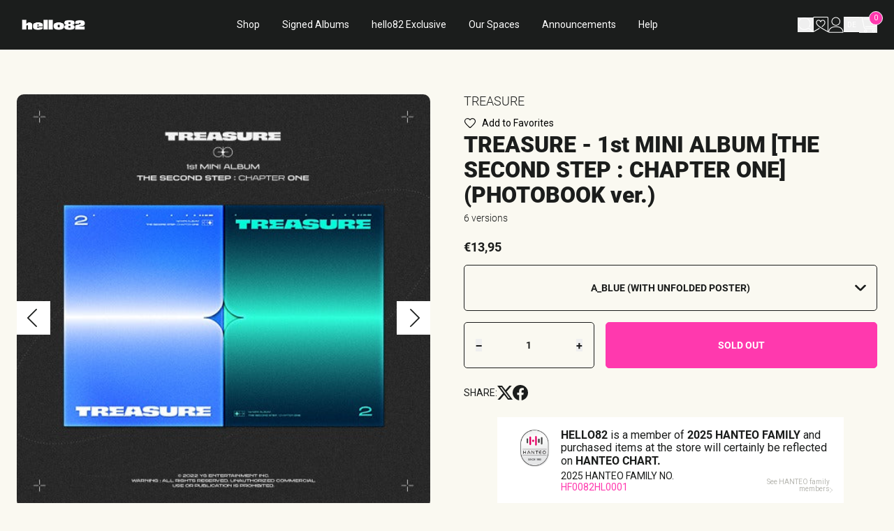

--- FILE ---
content_type: text/html;charset=UTF-8
request_url: https://imgs.signifyd.com/V6wZzdX-FrbsT-Ed?c57171be966ce1b8=bX7rJ3-h1ECrM07SLm29OEWaC4xDnfviTiE4DrfZKsLwiA_QQuwrhxac-DyEkSJ66SoeZow2ftux1SFiGRf8G7e7QQZYOLgWZAuG6sMLYIdowyX3nryGCPMpf2cmIarnWjSQyN8t6hBqqx5c4SrY-yjniwwcil030M7bIWRJ-gRE7G5_9fINQHT2t-19iohF0o8
body_size: 15490
content:
<!DOCTYPE html><html lang="en"><title>empty</title><body><script type="text/javascript">var td_1N=td_1N||{};td_1N.td_6F=function(td_x,td_r){try{var td_S=[""];var td_u=0;for(var td_I=0;td_I<td_r.length;++td_I){td_S.push(String.fromCharCode(td_x.charCodeAt(td_u)^td_r.charCodeAt(td_I)));td_u++;
if(td_u>=td_x.length){td_u=0;}}return td_S.join("");}catch(td_z){return null;}};td_1N.td_6i=function(td_w){if(!String||!String.fromCharCode||!parseInt){return null;}try{this.td_c=td_w;this.td_d="";this.td_f=function(td_b,td_Y){if(0===this.td_d.length){var td_j=this.td_c.substr(0,32);
var td_m="";for(var td_X=32;td_X<td_w.length;td_X+=2){td_m+=String.fromCharCode(parseInt(td_w.substr(td_X,2),16));}this.td_d=td_1N.td_6F(td_j,td_m);}if(this.td_d.substr){return this.td_d.substr(td_b,td_Y);
}};}catch(td_E){}return null;};td_1N.td_6a=function(td_E){if(td_E===null||td_E.length===null||!String||!String.fromCharCode){return null;}var td_b=null;try{var td_A="";var td_Y=[];var td_p=String.fromCharCode(48)+String.fromCharCode(48)+String.fromCharCode(48);
var td_H=0;for(var td_M=0;td_M<td_E.length;++td_M){if(65+td_H>=126){td_H=0;}var td_r=(td_p+td_E.charCodeAt(td_H++)).slice(-3);td_Y.push(td_r);}var td_z=td_Y.join("");td_H=0;for(var td_M=0;td_M<td_z.length;
++td_M){if(65+td_H>=126){td_H=0;}var td_i=String.fromCharCode(65+td_H++);if(td_i!==[][[]]+""){td_A+=td_i;}}td_b=td_1N.td_6F(td_A,td_z);}catch(td_f){return null;}return td_b;};td_1N.td_1g=function(td_u){if(td_u===null||td_u.length===null){return null;
}var td_M="";try{var td_A="";var td_f=0;for(var td_N=0;td_N<td_u.length;++td_N){if(65+td_f>=126){td_f=0;}var td_j=String.fromCharCode(65+td_f++);if(td_j!==[][[]]+""){td_A+=td_j;}}var td_h=td_1N.td_6F(td_A,td_u);
var td_q=td_h.match(/.{1,3}/g);for(var td_N=0;td_N<td_q.length;++td_N){td_M+=String.fromCharCode(parseInt(td_q[td_N],10));}}catch(td_g){return null;}return td_M;};td_1N.tdz_0898cc8f0fa240e7b96bf5ab8df24244=new td_1N.td_6i("\x30\x38\x39\x38\x63\x63\x38\x66\x30\x66\x61\x32\x34\x30\x65\x37\x62\x39\x36\x62\x66\x35\x61\x62\x38\x64\x66\x32\x34\x32\x34\x34\x31\x30\x37\x37\x36\x39\x36\x61\x34\x63\x34\x33\x37\x37\x33\x36\x36\x32\x32\x39\x31\x31\x35\x37\x34\x36\x35\x31\x34\x35\x37\x38\x33\x32\x36\x64\x31\x39\x34\x32\x32\x39\x36\x35\x33\x35\x32\x64\x34\x38\x30\x31\x31\x34\x35\x33\x31\x34\x36\x36\x35\x62\x34\x31\x35\x33\x35\x30\x37\x36\x34\x38\x30\x36\x31\x31\x35\x39\x34\x36\x37\x64\x30\x66\x30\x66\x35\x62\x37\x31\x35\x34\x30\x32\x35\x32\x34\x64\x37\x63\x35\x32\x30\x35\x30\x33\x37\x30\x30\x35\x30\x35\x31\x37\x32\x31\x30\x32\x35\x35\x37\x31\x35\x36\x35\x33\x37\x35\x31\x66\x37\x64\x35\x64\x35\x66\x32\x32\x32\x36\x35\x63\x30\x31\x35\x39\x32\x39\x33\x32\x31\x64\x37\x31\x35\x34\x30\x32\x35\x65\x32\x64\x36\x61\x36\x66\x30\x33\x32\x34\x34\x37\x30\x65\x31\x35\x34\x62\x30\x31\x31\x34\x36\x62\x35\x35\x35\x63\x35\x30\x35\x31\x34\x38\x36\x62\x35\x38\x35\x35\x31\x30\x31\x36\x35\x36\x30\x31\x37\x32\x31\x34\x30\x65\x34\x35\x34\x37\x35\x35\x31\x37\x36\x32\x32\x31\x37\x62\x34\x34\x30\x64\x31\x31\x34\x36\x30\x34\x31\x30\x36\x64\x32\x37\x32\x62\x35\x64\x35\x36\x35\x62\x35\x38\x35\x31\x36\x30\x34\x64\x35\x66\x35\x65\x30\x61\x30\x64\x37\x62\x30\x65\x34\x32\x30\x39\x30\x63\x35\x37\x37\x62\x35\x64\x30\x62\x35\x65\x33\x35\x35\x63\x35\x34\x32\x64\x30\x62\x35\x62\x30\x38\x33\x35\x35\x64\x30\x36\x34\x39\x37\x34\x34\x63\x35\x62\x37\x62\x36\x37\x37\x36\x35\x31\x34\x62\x35\x64\x30\x35\x30\x63\x34\x30\x32\x35\x34\x32\x30\x66\x32\x65\x36\x31\x36\x63\x35\x39\x30\x34\x35\x38\x32\x66\x35\x30\x31\x39\x32\x66\x30\x66\x34\x30\x30\x38\x32\x30\x34\x61\x30\x62\x31\x31\x34\x31\x35\x31\x34\x30\x37\x35\x34\x34\x34\x30\x35\x34\x35\x63\x36\x62\x30\x32\x30\x35\x35\x39\x31\x34\x35\x39\x33\x30\x30\x34\x34\x30\x34\x37\x35\x39\x30\x61\x35\x39\x30\x62\x37\x61\x35\x37\x30\x30\x32\x64\x37\x31\x32\x34\x32\x39\x35\x37\x30\x61\x31\x37\x34\x37\x35\x31\x34\x30\x35\x62\x34\x36\x37\x33\x35\x39\x35\x34\x35\x31\x30\x64\x30\x63\x37\x36\x30\x33\x34\x34\x31\x35\x30\x32\x35\x33\x34\x34\x35\x35\x32\x38\x36\x34\x32\x62\x37\x63\x37\x33\x31\x61\x31\x36\x35\x39\x30\x65\x31\x30\x35\x64\x31\x36\x32\x66\x37\x37\x37\x39\x35\x64\x35\x36\x35\x64\x35\x63\x35\x64\x36\x64\x34\x61\x30\x61\x30\x37\x35\x64\x30\x38\x34\x34\x31\x34\x31\x37\x37\x35\x35\x31\x35\x33\x30\x65\x35\x38\x32\x66\x35\x36\x34\x63\x30\x62\x30\x61\x35\x39\x30\x30\x33\x35\x35\x31\x30\x61\x33\x31\x35\x62\x35\x61\x35\x36\x35\x62\x34\x33\x34\x33\x37\x35\x35\x38\x35\x62\x33\x34\x30\x61\x35\x36\x30\x32\x35\x66\x31\x31\x31\x32\x31\x32\x36\x34\x35\x38\x30\x61\x35\x39\x30\x37\x37\x38\x35\x38\x30\x36\x31\x34\x35\x61\x30\x38\x30\x36\x37\x37\x31\x34\x30\x33\x35\x63\x37\x36\x36\x31\x37\x30\x36\x37\x34\x35\x35\x36\x37\x36\x36\x62\x32\x66\x30\x61\x35\x36\x31\x33\x34\x38\x34\x36\x30\x30\x34\x30\x35\x39\x37\x63\x30\x63\x35\x39\x31\x37\x34\x31\x37\x34\x30\x65\x30\x37\x35\x36\x30\x61\x32\x30\x35\x64\x31\x36\x31\x34\x34\x62\x35\x64\x36\x32\x35\x63\x35\x62\x35\x65\x35\x64\x35\x30\x36\x38\x30\x62\x30\x63\x35\x36\x30\x33\x31\x66\x30\x66\x33\x31\x35\x64\x35\x30\x35\x39\x33\x35\x35\x36\x30\x36\x37\x35\x35\x66\x30\x63\x31\x33\x34\x64\x34\x31\x30\x33\x35\x39\x31\x36\x30\x35\x35\x61\x36\x33\x35\x62\x35\x61\x35\x30\x35\x66\x34\x66\x34\x61\x31\x38\x35\x32\x35\x33\x36\x66\x30\x66\x35\x65\x30\x32\x30\x65\x34\x35\x34\x37\x31\x30\x35\x64\x31\x39\x35\x33\x36\x65\x35\x66\x30\x63\x30\x32\x35\x61\x31\x36\x31\x31\x31\x38\x35\x63\x33\x31\x35\x62\x35\x61\x35\x36\x35\x62\x34\x33\x34\x33\x31\x38\x30\x65\x36\x66\x30\x61\x30\x64\x35\x63\x30\x39\x34\x37\x31\x35\x34\x31\x36\x34\x35\x64\x34\x33\x31\x31\x35\x36\x33\x35\x35\x30\x35\x38\x30\x36\x30\x39\x34\x32\x31\x32\x34\x32\x36\x62\x30\x31\x31\x34\x34\x34\x35\x31\x34\x30\x31\x34\x30\x36\x30\x30\x30\x38\x30\x61\x36\x66\x30\x61\x30\x64\x35\x63\x30\x39\x34\x37\x31\x35\x34\x31\x36\x61\x36\x34\x36\x37\x30\x63\x35\x39\x30\x36\x35\x36\x34\x31\x31\x31\x34\x36\x30\x37\x35\x31\x35\x32\x30\x38\x33\x33\x30\x66\x35\x63\x35\x30\x35\x64\x34\x33\x34\x37\x31\x30\x37\x35\x37\x63\x36\x66\x30\x61\x30\x64\x35\x63\x30\x39\x34\x37\x31\x35\x34\x31\x30\x62\x30\x63\x36\x37\x30\x63\x35\x39\x30\x36\x35\x36\x34\x31\x31\x31\x34\x36\x30\x63\x35\x34\x33\x35\x35\x31\x30\x61\x30\x32\x35\x64\x34\x33\x34\x31\x31\x34\x37\x61\x36\x34\x31\x38\x30\x64\x31\x36\x35\x33\x33\x34\x35\x31\x30\x38\x35\x34\x30\x39\x31\x36\x34\x31\x31\x34\x37\x33\x32\x30\x36\x30\x30\x62\x35\x37\x35\x32\x30\x64\x31\x31\x34\x36\x34\x31\x35\x31\x31\x36\x35\x35\x35\x37\x37\x66\x35\x35\x35\x31\x31\x34\x37\x62\x36\x33\x31\x38\x36\x31\x37\x35\x30\x32\x30\x30\x31\x38\x32\x39\x36\x33\x33\x31\x30\x38\x35\x63\x35\x30\x35\x66\x31\x32\x34\x34\x34\x32\x36\x39\x35\x65\x30\x64\x30\x38\x35\x30\x34\x31\x35\x34\x31\x36\x35\x34\x33\x31\x35\x62\x35\x61\x35\x36\x35\x62\x34\x33\x34\x33\x31\x38\x36\x39\x35\x30\x30\x63\x30\x64\x35\x64\x34\x36\x30\x37\x34\x38\x35\x31\x36\x35\x35\x64\x35\x65\x30\x31\x35\x38\x31\x35\x34\x61\x31\x36\x33\x32\x30\x65\x35\x61\x30\x66\x30\x37\x31\x38\x35\x63\x34\x38\x30\x32\x36\x33\x35\x62\x35\x61\x35\x30\x35\x66\x34\x66\x34\x61\x31\x38\x33\x33\x30\x62\x35\x37\x30\x38\x35\x35\x34\x36\x35\x39\x31\x63\x30\x35\x36\x37\x30\x63\x35\x39\x30\x36\x35\x36\x34\x31\x31\x31\x34\x36\x36\x35\x30\x39\x30\x64\x35\x36\x30\x31\x34\x36\x30\x33\x30\x34\x31\x63\x30\x34\x34\x31\x35\x65\x35\x33\x35\x37\x35\x37\x31\x34\x30\x64\x36\x66\x30\x66\x35\x65\x30\x32\x30\x65\x34\x35\x34\x37\x31\x30\x35\x34\x30\x36\x32\x66\x35\x38\x35\x35\x32\x62\x30\x38\x34\x31\x30\x34\x30\x65\x36\x65\x30\x64\x31\x35\x35\x62\x35\x62\x35\x63\x37\x62\x36\x37\x35\x39\x36\x38\x35\x38\x35\x63\x34\x33\x33\x62\x31\x38\x30\x66\x37\x66\x33\x35\x34\x31\x37\x64\x36\x34\x36\x32\x30\x63\x34\x34\x34\x32\x35\x37\x35\x39\x31\x36\x34\x36\x35\x34\x34\x31\x31\x34\x35\x39\x30\x38\x30\x66\x35\x36\x31\x34\x36\x37\x36\x36\x37\x38\x35\x66\x35\x61\x35\x33\x35\x64\x30\x30\x31\x37\x36\x33\x30\x39\x35\x32\x30\x63\x30\x34\x35\x31\x34\x30\x31\x30\x33\x36\x35\x36\x30\x34\x35\x38\x34\x34\x30\x62\x33\x34\x35\x30\x30\x63\x30\x64\x34\x63\x30\x31\x32\x38\x35\x64\x34\x30\x35\x62\x35\x32\x35\x64\x35\x33\x35\x39\x34\x64\x35\x31\x30\x63\x30\x64\x36\x35\x31\x35\x35\x31\x30\x30\x30\x30\x34\x30\x35\x64\x35\x32\x31\x37\x35\x36\x31\x34\x35\x63\x30\x63\x34\x64\x34\x39\x37\x37\x31\x33\x30\x33\x34\x65\x30\x31\x30\x33\x35\x36\x35\x33\x35\x37\x30\x65\x31\x62\x31\x66\x34\x38\x34\x63\x35\x65\x30\x35\x30\x61\x35\x36\x35\x63\x31\x66\x34\x39\x30\x38\x36\x32\x35\x63\x35\x66\x30\x62\x35\x32\x34\x64\x35\x30\x36\x36\x30\x33\x30\x32\x34\x36\x31\x35\x31\x30\x35\x31\x30\x61\x30\x31\x35\x62\x36\x34\x35\x33\x35\x30\x31\x34\x36\x38\x34\x38\x35\x35\x35\x39\x31\x37\x30\x35\x35\x37\x31\x34\x35\x64\x33\x30\x30\x34\x34\x30\x34\x37\x35\x39\x30\x61\x35\x39\x32\x33\x35\x37\x35\x32\x31\x30\x30\x39\x35\x63\x30\x35\x34\x32\x30\x39\x35\x63\x31\x36\x34\x61\x31\x34\x36\x31\x35\x31\x35\x33\x35\x66\x35\x64\x31\x39\x37\x65\x30\x66\x31\x36\x35\x64\x30\x38\x34\x34\x34\x36\x32\x38\x35\x31\x35\x62\x35\x65\x31\x36");
var td_1N=td_1N||{};var td_F=0;var td_Y=1;var td_q=2;var td_R=3;var td_z=4;td_1N.td_2q=td_F;var td_0M={td_5G:function(){if(typeof navigator!==[][[]]+""){this.td_w(navigator.userAgent,navigator.vendor,navigator.platform,navigator.appVersion,window.opera);
}},td_w:function(td_Z,td_O,td_a,td_o,td_J){this.td_A=[{string:td_Z,subString:((typeof(td_1N.tdz_0898cc8f0fa240e7b96bf5ab8df24244)!=="undefined"&&typeof(td_1N.tdz_0898cc8f0fa240e7b96bf5ab8df24244.td_f)!=="undefined")?(td_1N.tdz_0898cc8f0fa240e7b96bf5ab8df24244.td_f(0,5)):null),versionSearch:((typeof(td_1N.tdz_0898cc8f0fa240e7b96bf5ab8df24244)!=="undefined"&&typeof(td_1N.tdz_0898cc8f0fa240e7b96bf5ab8df24244.td_f)!=="undefined")?(td_1N.tdz_0898cc8f0fa240e7b96bf5ab8df24244.td_f(5,4)):null),identity:((typeof(td_1N.tdz_0898cc8f0fa240e7b96bf5ab8df24244)!=="undefined"&&typeof(td_1N.tdz_0898cc8f0fa240e7b96bf5ab8df24244.td_f)!=="undefined")?(td_1N.tdz_0898cc8f0fa240e7b96bf5ab8df24244.td_f(9,5)):null)},{string:td_Z,subString:((typeof(td_1N.tdz_0898cc8f0fa240e7b96bf5ab8df24244)!=="undefined"&&typeof(td_1N.tdz_0898cc8f0fa240e7b96bf5ab8df24244.td_f)!=="undefined")?(td_1N.tdz_0898cc8f0fa240e7b96bf5ab8df24244.td_f(14,5)):null),versionSearch:((typeof(td_1N.tdz_0898cc8f0fa240e7b96bf5ab8df24244)!=="undefined"&&typeof(td_1N.tdz_0898cc8f0fa240e7b96bf5ab8df24244.td_f)!=="undefined")?(td_1N.tdz_0898cc8f0fa240e7b96bf5ab8df24244.td_f(19,4)):null),identity:((typeof(td_1N.tdz_0898cc8f0fa240e7b96bf5ab8df24244)!=="undefined"&&typeof(td_1N.tdz_0898cc8f0fa240e7b96bf5ab8df24244.td_f)!=="undefined")?(td_1N.tdz_0898cc8f0fa240e7b96bf5ab8df24244.td_f(23,11)):null)},{string:td_Z,subString:((typeof(td_1N.tdz_0898cc8f0fa240e7b96bf5ab8df24244)!=="undefined"&&typeof(td_1N.tdz_0898cc8f0fa240e7b96bf5ab8df24244.td_f)!=="undefined")?(td_1N.tdz_0898cc8f0fa240e7b96bf5ab8df24244.td_f(34,10)):null),versionSearch:((typeof(td_1N.tdz_0898cc8f0fa240e7b96bf5ab8df24244)!=="undefined"&&typeof(td_1N.tdz_0898cc8f0fa240e7b96bf5ab8df24244.td_f)!=="undefined")?(td_1N.tdz_0898cc8f0fa240e7b96bf5ab8df24244.td_f(34,10)):null),identity:((typeof(td_1N.tdz_0898cc8f0fa240e7b96bf5ab8df24244)!=="undefined"&&typeof(td_1N.tdz_0898cc8f0fa240e7b96bf5ab8df24244.td_f)!=="undefined")?(td_1N.tdz_0898cc8f0fa240e7b96bf5ab8df24244.td_f(34,10)):null)},{string:td_Z,subString:((typeof(td_1N.tdz_0898cc8f0fa240e7b96bf5ab8df24244)!=="undefined"&&typeof(td_1N.tdz_0898cc8f0fa240e7b96bf5ab8df24244.td_f)!=="undefined")?(td_1N.tdz_0898cc8f0fa240e7b96bf5ab8df24244.td_f(44,5)):null),versionSearch:((typeof(td_1N.tdz_0898cc8f0fa240e7b96bf5ab8df24244)!=="undefined"&&typeof(td_1N.tdz_0898cc8f0fa240e7b96bf5ab8df24244.td_f)!=="undefined")?(td_1N.tdz_0898cc8f0fa240e7b96bf5ab8df24244.td_f(49,4)):null),identity:((typeof(td_1N.tdz_0898cc8f0fa240e7b96bf5ab8df24244)!=="undefined"&&typeof(td_1N.tdz_0898cc8f0fa240e7b96bf5ab8df24244.td_f)!=="undefined")?(td_1N.tdz_0898cc8f0fa240e7b96bf5ab8df24244.td_f(49,4)):null)},{string:td_Z,subString:((typeof(td_1N.tdz_0898cc8f0fa240e7b96bf5ab8df24244)!=="undefined"&&typeof(td_1N.tdz_0898cc8f0fa240e7b96bf5ab8df24244.td_f)!=="undefined")?(td_1N.tdz_0898cc8f0fa240e7b96bf5ab8df24244.td_f(53,4)):null),versionSearch:((typeof(td_1N.tdz_0898cc8f0fa240e7b96bf5ab8df24244)!=="undefined"&&typeof(td_1N.tdz_0898cc8f0fa240e7b96bf5ab8df24244.td_f)!=="undefined")?(td_1N.tdz_0898cc8f0fa240e7b96bf5ab8df24244.td_f(57,3)):null),identity:((typeof(td_1N.tdz_0898cc8f0fa240e7b96bf5ab8df24244)!=="undefined"&&typeof(td_1N.tdz_0898cc8f0fa240e7b96bf5ab8df24244.td_f)!=="undefined")?(td_1N.tdz_0898cc8f0fa240e7b96bf5ab8df24244.td_f(49,4)):null)},{string:td_Z,subString:((typeof(td_1N.tdz_0898cc8f0fa240e7b96bf5ab8df24244)!=="undefined"&&typeof(td_1N.tdz_0898cc8f0fa240e7b96bf5ab8df24244.td_f)!=="undefined")?(td_1N.tdz_0898cc8f0fa240e7b96bf5ab8df24244.td_f(60,5)):null),versionSearch:((typeof(td_1N.tdz_0898cc8f0fa240e7b96bf5ab8df24244)!=="undefined"&&typeof(td_1N.tdz_0898cc8f0fa240e7b96bf5ab8df24244.td_f)!=="undefined")?(td_1N.tdz_0898cc8f0fa240e7b96bf5ab8df24244.td_f(65,4)):null),identity:((typeof(td_1N.tdz_0898cc8f0fa240e7b96bf5ab8df24244)!=="undefined"&&typeof(td_1N.tdz_0898cc8f0fa240e7b96bf5ab8df24244.td_f)!=="undefined")?(td_1N.tdz_0898cc8f0fa240e7b96bf5ab8df24244.td_f(49,4)):null)},{string:td_Z,subString:((typeof(td_1N.tdz_0898cc8f0fa240e7b96bf5ab8df24244)!=="undefined"&&typeof(td_1N.tdz_0898cc8f0fa240e7b96bf5ab8df24244.td_f)!=="undefined")?(td_1N.tdz_0898cc8f0fa240e7b96bf5ab8df24244.td_f(69,7)):null),versionSearch:((typeof(td_1N.tdz_0898cc8f0fa240e7b96bf5ab8df24244)!=="undefined"&&typeof(td_1N.tdz_0898cc8f0fa240e7b96bf5ab8df24244.td_f)!=="undefined")?(td_1N.tdz_0898cc8f0fa240e7b96bf5ab8df24244.td_f(76,6)):null),identity:((typeof(td_1N.tdz_0898cc8f0fa240e7b96bf5ab8df24244)!=="undefined"&&typeof(td_1N.tdz_0898cc8f0fa240e7b96bf5ab8df24244.td_f)!=="undefined")?(td_1N.tdz_0898cc8f0fa240e7b96bf5ab8df24244.td_f(49,4)):null)},{string:td_Z,subString:((typeof(td_1N.tdz_0898cc8f0fa240e7b96bf5ab8df24244)!=="undefined"&&typeof(td_1N.tdz_0898cc8f0fa240e7b96bf5ab8df24244.td_f)!=="undefined")?(td_1N.tdz_0898cc8f0fa240e7b96bf5ab8df24244.td_f(82,9)):null),versionSearch:((typeof(td_1N.tdz_0898cc8f0fa240e7b96bf5ab8df24244)!=="undefined"&&typeof(td_1N.tdz_0898cc8f0fa240e7b96bf5ab8df24244.td_f)!=="undefined")?(td_1N.tdz_0898cc8f0fa240e7b96bf5ab8df24244.td_f(82,9)):null),identity:((typeof(td_1N.tdz_0898cc8f0fa240e7b96bf5ab8df24244)!=="undefined"&&typeof(td_1N.tdz_0898cc8f0fa240e7b96bf5ab8df24244.td_f)!=="undefined")?(td_1N.tdz_0898cc8f0fa240e7b96bf5ab8df24244.td_f(91,6)):null)},{string:td_Z,subString:((typeof(td_1N.tdz_0898cc8f0fa240e7b96bf5ab8df24244)!=="undefined"&&typeof(td_1N.tdz_0898cc8f0fa240e7b96bf5ab8df24244.td_f)!=="undefined")?(td_1N.tdz_0898cc8f0fa240e7b96bf5ab8df24244.td_f(97,14)):null),identity:((typeof(td_1N.tdz_0898cc8f0fa240e7b96bf5ab8df24244)!=="undefined"&&typeof(td_1N.tdz_0898cc8f0fa240e7b96bf5ab8df24244.td_f)!=="undefined")?(td_1N.tdz_0898cc8f0fa240e7b96bf5ab8df24244.td_f(97,14)):null)},{string:td_Z,subString:((typeof(td_1N.tdz_0898cc8f0fa240e7b96bf5ab8df24244)!=="undefined"&&typeof(td_1N.tdz_0898cc8f0fa240e7b96bf5ab8df24244.td_f)!=="undefined")?(td_1N.tdz_0898cc8f0fa240e7b96bf5ab8df24244.td_f(111,9)):null),identity:((typeof(td_1N.tdz_0898cc8f0fa240e7b96bf5ab8df24244)!=="undefined"&&typeof(td_1N.tdz_0898cc8f0fa240e7b96bf5ab8df24244.td_f)!=="undefined")?(td_1N.tdz_0898cc8f0fa240e7b96bf5ab8df24244.td_f(111,9)):null)},{string:td_Z,subString:((typeof(td_1N.tdz_0898cc8f0fa240e7b96bf5ab8df24244)!=="undefined"&&typeof(td_1N.tdz_0898cc8f0fa240e7b96bf5ab8df24244.td_f)!=="undefined")?(td_1N.tdz_0898cc8f0fa240e7b96bf5ab8df24244.td_f(120,8)):null),identity:((typeof(td_1N.tdz_0898cc8f0fa240e7b96bf5ab8df24244)!=="undefined"&&typeof(td_1N.tdz_0898cc8f0fa240e7b96bf5ab8df24244.td_f)!=="undefined")?(td_1N.tdz_0898cc8f0fa240e7b96bf5ab8df24244.td_f(111,9)):null)},{string:td_Z,subString:((typeof(td_1N.tdz_0898cc8f0fa240e7b96bf5ab8df24244)!=="undefined"&&typeof(td_1N.tdz_0898cc8f0fa240e7b96bf5ab8df24244.td_f)!=="undefined")?(td_1N.tdz_0898cc8f0fa240e7b96bf5ab8df24244.td_f(128,6)):null),identity:((typeof(td_1N.tdz_0898cc8f0fa240e7b96bf5ab8df24244)!=="undefined"&&typeof(td_1N.tdz_0898cc8f0fa240e7b96bf5ab8df24244.td_f)!=="undefined")?(td_1N.tdz_0898cc8f0fa240e7b96bf5ab8df24244.td_f(128,6)):null)},{string:td_Z,subString:((typeof(td_1N.tdz_0898cc8f0fa240e7b96bf5ab8df24244)!=="undefined"&&typeof(td_1N.tdz_0898cc8f0fa240e7b96bf5ab8df24244.td_f)!=="undefined")?(td_1N.tdz_0898cc8f0fa240e7b96bf5ab8df24244.td_f(134,6)):null),identity:((typeof(td_1N.tdz_0898cc8f0fa240e7b96bf5ab8df24244)!=="undefined"&&typeof(td_1N.tdz_0898cc8f0fa240e7b96bf5ab8df24244.td_f)!=="undefined")?(td_1N.tdz_0898cc8f0fa240e7b96bf5ab8df24244.td_f(134,6)):null)},{string:td_Z,subString:((typeof(td_1N.tdz_0898cc8f0fa240e7b96bf5ab8df24244)!=="undefined"&&typeof(td_1N.tdz_0898cc8f0fa240e7b96bf5ab8df24244.td_f)!=="undefined")?(td_1N.tdz_0898cc8f0fa240e7b96bf5ab8df24244.td_f(140,7)):null),versionSearch:((typeof(td_1N.tdz_0898cc8f0fa240e7b96bf5ab8df24244)!=="undefined"&&typeof(td_1N.tdz_0898cc8f0fa240e7b96bf5ab8df24244.td_f)!=="undefined")?(td_1N.tdz_0898cc8f0fa240e7b96bf5ab8df24244.td_f(147,8)):null),identity:((typeof(td_1N.tdz_0898cc8f0fa240e7b96bf5ab8df24244)!=="undefined"&&typeof(td_1N.tdz_0898cc8f0fa240e7b96bf5ab8df24244.td_f)!=="undefined")?(td_1N.tdz_0898cc8f0fa240e7b96bf5ab8df24244.td_f(140,7)):null)},{string:td_Z,subString:((typeof(td_1N.tdz_0898cc8f0fa240e7b96bf5ab8df24244)!=="undefined"&&typeof(td_1N.tdz_0898cc8f0fa240e7b96bf5ab8df24244.td_f)!=="undefined")?(td_1N.tdz_0898cc8f0fa240e7b96bf5ab8df24244.td_f(155,5)):null),identity:((typeof(td_1N.tdz_0898cc8f0fa240e7b96bf5ab8df24244)!=="undefined"&&typeof(td_1N.tdz_0898cc8f0fa240e7b96bf5ab8df24244.td_f)!=="undefined")?(td_1N.tdz_0898cc8f0fa240e7b96bf5ab8df24244.td_f(160,7)):null),versionSearch:((typeof(td_1N.tdz_0898cc8f0fa240e7b96bf5ab8df24244)!=="undefined"&&typeof(td_1N.tdz_0898cc8f0fa240e7b96bf5ab8df24244.td_f)!=="undefined")?(td_1N.tdz_0898cc8f0fa240e7b96bf5ab8df24244.td_f(155,5)):null)},{string:td_Z,subString:((typeof(td_1N.tdz_0898cc8f0fa240e7b96bf5ab8df24244)!=="undefined"&&typeof(td_1N.tdz_0898cc8f0fa240e7b96bf5ab8df24244.td_f)!=="undefined")?(td_1N.tdz_0898cc8f0fa240e7b96bf5ab8df24244.td_f(167,5)):null),identity:((typeof(td_1N.tdz_0898cc8f0fa240e7b96bf5ab8df24244)!=="undefined"&&typeof(td_1N.tdz_0898cc8f0fa240e7b96bf5ab8df24244.td_f)!=="undefined")?(td_1N.tdz_0898cc8f0fa240e7b96bf5ab8df24244.td_f(134,6)):null),versionSearch:((typeof(td_1N.tdz_0898cc8f0fa240e7b96bf5ab8df24244)!=="undefined"&&typeof(td_1N.tdz_0898cc8f0fa240e7b96bf5ab8df24244.td_f)!=="undefined")?(td_1N.tdz_0898cc8f0fa240e7b96bf5ab8df24244.td_f(167,5)):null)},{string:td_Z,subString:((typeof(td_1N.tdz_0898cc8f0fa240e7b96bf5ab8df24244)!=="undefined"&&typeof(td_1N.tdz_0898cc8f0fa240e7b96bf5ab8df24244.td_f)!=="undefined")?(td_1N.tdz_0898cc8f0fa240e7b96bf5ab8df24244.td_f(172,18)):null),identity:((typeof(td_1N.tdz_0898cc8f0fa240e7b96bf5ab8df24244)!=="undefined"&&typeof(td_1N.tdz_0898cc8f0fa240e7b96bf5ab8df24244.td_f)!=="undefined")?(td_1N.tdz_0898cc8f0fa240e7b96bf5ab8df24244.td_f(172,18)):null),versionSearch:((typeof(td_1N.tdz_0898cc8f0fa240e7b96bf5ab8df24244)!=="undefined"&&typeof(td_1N.tdz_0898cc8f0fa240e7b96bf5ab8df24244.td_f)!=="undefined")?(td_1N.tdz_0898cc8f0fa240e7b96bf5ab8df24244.td_f(172,18)):null)},{string:td_O,subString:((typeof(td_1N.tdz_0898cc8f0fa240e7b96bf5ab8df24244)!=="undefined"&&typeof(td_1N.tdz_0898cc8f0fa240e7b96bf5ab8df24244.td_f)!=="undefined")?(td_1N.tdz_0898cc8f0fa240e7b96bf5ab8df24244.td_f(190,5)):null),identity:((typeof(td_1N.tdz_0898cc8f0fa240e7b96bf5ab8df24244)!=="undefined"&&typeof(td_1N.tdz_0898cc8f0fa240e7b96bf5ab8df24244.td_f)!=="undefined")?(td_1N.tdz_0898cc8f0fa240e7b96bf5ab8df24244.td_f(195,6)):null),versionSearch:((typeof(td_1N.tdz_0898cc8f0fa240e7b96bf5ab8df24244)!=="undefined"&&typeof(td_1N.tdz_0898cc8f0fa240e7b96bf5ab8df24244.td_f)!=="undefined")?(td_1N.tdz_0898cc8f0fa240e7b96bf5ab8df24244.td_f(201,7)):null)},{prop:td_J,identity:((typeof(td_1N.tdz_0898cc8f0fa240e7b96bf5ab8df24244)!=="undefined"&&typeof(td_1N.tdz_0898cc8f0fa240e7b96bf5ab8df24244.td_f)!=="undefined")?(td_1N.tdz_0898cc8f0fa240e7b96bf5ab8df24244.td_f(9,5)):null),versionSearch:((typeof(td_1N.tdz_0898cc8f0fa240e7b96bf5ab8df24244)!=="undefined"&&typeof(td_1N.tdz_0898cc8f0fa240e7b96bf5ab8df24244.td_f)!=="undefined")?(td_1N.tdz_0898cc8f0fa240e7b96bf5ab8df24244.td_f(201,7)):null)},{string:td_O,subString:((typeof(td_1N.tdz_0898cc8f0fa240e7b96bf5ab8df24244)!=="undefined"&&typeof(td_1N.tdz_0898cc8f0fa240e7b96bf5ab8df24244.td_f)!=="undefined")?(td_1N.tdz_0898cc8f0fa240e7b96bf5ab8df24244.td_f(208,4)):null),identity:((typeof(td_1N.tdz_0898cc8f0fa240e7b96bf5ab8df24244)!=="undefined"&&typeof(td_1N.tdz_0898cc8f0fa240e7b96bf5ab8df24244.td_f)!=="undefined")?(td_1N.tdz_0898cc8f0fa240e7b96bf5ab8df24244.td_f(208,4)):null)},{string:td_O,subString:((typeof(td_1N.tdz_0898cc8f0fa240e7b96bf5ab8df24244)!=="undefined"&&typeof(td_1N.tdz_0898cc8f0fa240e7b96bf5ab8df24244.td_f)!=="undefined")?(td_1N.tdz_0898cc8f0fa240e7b96bf5ab8df24244.td_f(212,3)):null),identity:((typeof(td_1N.tdz_0898cc8f0fa240e7b96bf5ab8df24244)!=="undefined"&&typeof(td_1N.tdz_0898cc8f0fa240e7b96bf5ab8df24244.td_f)!=="undefined")?(td_1N.tdz_0898cc8f0fa240e7b96bf5ab8df24244.td_f(215,9)):null)},{string:td_Z,subString:((typeof(td_1N.tdz_0898cc8f0fa240e7b96bf5ab8df24244)!=="undefined"&&typeof(td_1N.tdz_0898cc8f0fa240e7b96bf5ab8df24244.td_f)!=="undefined")?(td_1N.tdz_0898cc8f0fa240e7b96bf5ab8df24244.td_f(160,7)):null),identity:((typeof(td_1N.tdz_0898cc8f0fa240e7b96bf5ab8df24244)!=="undefined"&&typeof(td_1N.tdz_0898cc8f0fa240e7b96bf5ab8df24244.td_f)!=="undefined")?(td_1N.tdz_0898cc8f0fa240e7b96bf5ab8df24244.td_f(160,7)):null)},{string:td_O,subString:((typeof(td_1N.tdz_0898cc8f0fa240e7b96bf5ab8df24244)!=="undefined"&&typeof(td_1N.tdz_0898cc8f0fa240e7b96bf5ab8df24244.td_f)!=="undefined")?(td_1N.tdz_0898cc8f0fa240e7b96bf5ab8df24244.td_f(224,6)):null),identity:((typeof(td_1N.tdz_0898cc8f0fa240e7b96bf5ab8df24244)!=="undefined"&&typeof(td_1N.tdz_0898cc8f0fa240e7b96bf5ab8df24244.td_f)!=="undefined")?(td_1N.tdz_0898cc8f0fa240e7b96bf5ab8df24244.td_f(224,6)):null)},{string:td_Z,subString:((typeof(td_1N.tdz_0898cc8f0fa240e7b96bf5ab8df24244)!=="undefined"&&typeof(td_1N.tdz_0898cc8f0fa240e7b96bf5ab8df24244.td_f)!=="undefined")?(td_1N.tdz_0898cc8f0fa240e7b96bf5ab8df24244.td_f(230,8)):null),identity:((typeof(td_1N.tdz_0898cc8f0fa240e7b96bf5ab8df24244)!=="undefined"&&typeof(td_1N.tdz_0898cc8f0fa240e7b96bf5ab8df24244.td_f)!=="undefined")?(td_1N.tdz_0898cc8f0fa240e7b96bf5ab8df24244.td_f(230,8)):null)},{string:td_Z,subString:((typeof(td_1N.tdz_0898cc8f0fa240e7b96bf5ab8df24244)!=="undefined"&&typeof(td_1N.tdz_0898cc8f0fa240e7b96bf5ab8df24244.td_f)!=="undefined")?(td_1N.tdz_0898cc8f0fa240e7b96bf5ab8df24244.td_f(238,4)):null),identity:((typeof(td_1N.tdz_0898cc8f0fa240e7b96bf5ab8df24244)!=="undefined"&&typeof(td_1N.tdz_0898cc8f0fa240e7b96bf5ab8df24244.td_f)!=="undefined")?(td_1N.tdz_0898cc8f0fa240e7b96bf5ab8df24244.td_f(242,8)):null),versionSearch:((typeof(td_1N.tdz_0898cc8f0fa240e7b96bf5ab8df24244)!=="undefined"&&typeof(td_1N.tdz_0898cc8f0fa240e7b96bf5ab8df24244.td_f)!=="undefined")?(td_1N.tdz_0898cc8f0fa240e7b96bf5ab8df24244.td_f(238,4)):null)},{string:td_Z,subString:((typeof(td_1N.tdz_0898cc8f0fa240e7b96bf5ab8df24244)!=="undefined"&&typeof(td_1N.tdz_0898cc8f0fa240e7b96bf5ab8df24244.td_f)!=="undefined")?(td_1N.tdz_0898cc8f0fa240e7b96bf5ab8df24244.td_f(250,8)):null),identity:((typeof(td_1N.tdz_0898cc8f0fa240e7b96bf5ab8df24244)!=="undefined"&&typeof(td_1N.tdz_0898cc8f0fa240e7b96bf5ab8df24244.td_f)!=="undefined")?(td_1N.tdz_0898cc8f0fa240e7b96bf5ab8df24244.td_f(250,8)):null),versionSearch:((typeof(td_1N.tdz_0898cc8f0fa240e7b96bf5ab8df24244)!=="undefined"&&typeof(td_1N.tdz_0898cc8f0fa240e7b96bf5ab8df24244.td_f)!=="undefined")?(td_1N.tdz_0898cc8f0fa240e7b96bf5ab8df24244.td_f(250,8)):null)},{string:td_Z,subString:((typeof(td_1N.tdz_0898cc8f0fa240e7b96bf5ab8df24244)!=="undefined"&&typeof(td_1N.tdz_0898cc8f0fa240e7b96bf5ab8df24244.td_f)!=="undefined")?(td_1N.tdz_0898cc8f0fa240e7b96bf5ab8df24244.td_f(258,7)):null),identity:((typeof(td_1N.tdz_0898cc8f0fa240e7b96bf5ab8df24244)!=="undefined"&&typeof(td_1N.tdz_0898cc8f0fa240e7b96bf5ab8df24244.td_f)!=="undefined")?(td_1N.tdz_0898cc8f0fa240e7b96bf5ab8df24244.td_f(242,8)):null),versionSearch:((typeof(td_1N.tdz_0898cc8f0fa240e7b96bf5ab8df24244)!=="undefined"&&typeof(td_1N.tdz_0898cc8f0fa240e7b96bf5ab8df24244.td_f)!=="undefined")?(td_1N.tdz_0898cc8f0fa240e7b96bf5ab8df24244.td_f(265,2)):null)},{string:td_Z,subString:((typeof(td_1N.tdz_0898cc8f0fa240e7b96bf5ab8df24244)!=="undefined"&&typeof(td_1N.tdz_0898cc8f0fa240e7b96bf5ab8df24244.td_f)!=="undefined")?(td_1N.tdz_0898cc8f0fa240e7b96bf5ab8df24244.td_f(267,5)):null),identity:((typeof(td_1N.tdz_0898cc8f0fa240e7b96bf5ab8df24244)!=="undefined"&&typeof(td_1N.tdz_0898cc8f0fa240e7b96bf5ab8df24244.td_f)!=="undefined")?(td_1N.tdz_0898cc8f0fa240e7b96bf5ab8df24244.td_f(272,7)):null),versionSearch:((typeof(td_1N.tdz_0898cc8f0fa240e7b96bf5ab8df24244)!=="undefined"&&typeof(td_1N.tdz_0898cc8f0fa240e7b96bf5ab8df24244.td_f)!=="undefined")?(td_1N.tdz_0898cc8f0fa240e7b96bf5ab8df24244.td_f(265,2)):null)},{string:td_Z,subString:((typeof(td_1N.tdz_0898cc8f0fa240e7b96bf5ab8df24244)!=="undefined"&&typeof(td_1N.tdz_0898cc8f0fa240e7b96bf5ab8df24244.td_f)!=="undefined")?(td_1N.tdz_0898cc8f0fa240e7b96bf5ab8df24244.td_f(272,7)):null),identity:((typeof(td_1N.tdz_0898cc8f0fa240e7b96bf5ab8df24244)!=="undefined"&&typeof(td_1N.tdz_0898cc8f0fa240e7b96bf5ab8df24244.td_f)!=="undefined")?(td_1N.tdz_0898cc8f0fa240e7b96bf5ab8df24244.td_f(230,8)):null),versionSearch:((typeof(td_1N.tdz_0898cc8f0fa240e7b96bf5ab8df24244)!=="undefined"&&typeof(td_1N.tdz_0898cc8f0fa240e7b96bf5ab8df24244.td_f)!=="undefined")?(td_1N.tdz_0898cc8f0fa240e7b96bf5ab8df24244.td_f(272,7)):null)}];
this.td_U=[{string:td_a,subString:((typeof(td_1N.tdz_0898cc8f0fa240e7b96bf5ab8df24244)!=="undefined"&&typeof(td_1N.tdz_0898cc8f0fa240e7b96bf5ab8df24244.td_f)!=="undefined")?(td_1N.tdz_0898cc8f0fa240e7b96bf5ab8df24244.td_f(279,3)):null),identity:((typeof(td_1N.tdz_0898cc8f0fa240e7b96bf5ab8df24244)!=="undefined"&&typeof(td_1N.tdz_0898cc8f0fa240e7b96bf5ab8df24244.td_f)!=="undefined")?(td_1N.tdz_0898cc8f0fa240e7b96bf5ab8df24244.td_f(282,7)):null)},{string:td_a,subString:((typeof(td_1N.tdz_0898cc8f0fa240e7b96bf5ab8df24244)!=="undefined"&&typeof(td_1N.tdz_0898cc8f0fa240e7b96bf5ab8df24244.td_f)!=="undefined")?(td_1N.tdz_0898cc8f0fa240e7b96bf5ab8df24244.td_f(289,3)):null),identity:((typeof(td_1N.tdz_0898cc8f0fa240e7b96bf5ab8df24244)!=="undefined"&&typeof(td_1N.tdz_0898cc8f0fa240e7b96bf5ab8df24244.td_f)!=="undefined")?(td_1N.tdz_0898cc8f0fa240e7b96bf5ab8df24244.td_f(289,3)):null)},{string:td_Z,subString:((typeof(td_1N.tdz_0898cc8f0fa240e7b96bf5ab8df24244)!=="undefined"&&typeof(td_1N.tdz_0898cc8f0fa240e7b96bf5ab8df24244.td_f)!=="undefined")?(td_1N.tdz_0898cc8f0fa240e7b96bf5ab8df24244.td_f(292,13)):null),identity:((typeof(td_1N.tdz_0898cc8f0fa240e7b96bf5ab8df24244)!=="undefined"&&typeof(td_1N.tdz_0898cc8f0fa240e7b96bf5ab8df24244.td_f)!=="undefined")?(td_1N.tdz_0898cc8f0fa240e7b96bf5ab8df24244.td_f(292,13)):null)},{string:td_Z,subString:((typeof(td_1N.tdz_0898cc8f0fa240e7b96bf5ab8df24244)!=="undefined"&&typeof(td_1N.tdz_0898cc8f0fa240e7b96bf5ab8df24244.td_f)!=="undefined")?(td_1N.tdz_0898cc8f0fa240e7b96bf5ab8df24244.td_f(305,7)):null),identity:((typeof(td_1N.tdz_0898cc8f0fa240e7b96bf5ab8df24244)!=="undefined"&&typeof(td_1N.tdz_0898cc8f0fa240e7b96bf5ab8df24244.td_f)!=="undefined")?(td_1N.tdz_0898cc8f0fa240e7b96bf5ab8df24244.td_f(305,7)):null)},{string:td_Z,subString:((typeof(td_1N.tdz_0898cc8f0fa240e7b96bf5ab8df24244)!=="undefined"&&typeof(td_1N.tdz_0898cc8f0fa240e7b96bf5ab8df24244.td_f)!=="undefined")?(td_1N.tdz_0898cc8f0fa240e7b96bf5ab8df24244.td_f(312,7)):null),identity:((typeof(td_1N.tdz_0898cc8f0fa240e7b96bf5ab8df24244)!=="undefined"&&typeof(td_1N.tdz_0898cc8f0fa240e7b96bf5ab8df24244.td_f)!=="undefined")?(td_1N.tdz_0898cc8f0fa240e7b96bf5ab8df24244.td_f(312,7)):null)},{string:td_Z,subString:((typeof(td_1N.tdz_0898cc8f0fa240e7b96bf5ab8df24244)!=="undefined"&&typeof(td_1N.tdz_0898cc8f0fa240e7b96bf5ab8df24244.td_f)!=="undefined")?(td_1N.tdz_0898cc8f0fa240e7b96bf5ab8df24244.td_f(319,5)):null),identity:((typeof(td_1N.tdz_0898cc8f0fa240e7b96bf5ab8df24244)!=="undefined"&&typeof(td_1N.tdz_0898cc8f0fa240e7b96bf5ab8df24244.td_f)!=="undefined")?(td_1N.tdz_0898cc8f0fa240e7b96bf5ab8df24244.td_f(319,5)):null)},{string:td_a,subString:((typeof(td_1N.tdz_0898cc8f0fa240e7b96bf5ab8df24244)!=="undefined"&&typeof(td_1N.tdz_0898cc8f0fa240e7b96bf5ab8df24244.td_f)!=="undefined")?(td_1N.tdz_0898cc8f0fa240e7b96bf5ab8df24244.td_f(324,9)):null),identity:((typeof(td_1N.tdz_0898cc8f0fa240e7b96bf5ab8df24244)!=="undefined"&&typeof(td_1N.tdz_0898cc8f0fa240e7b96bf5ab8df24244.td_f)!=="undefined")?(td_1N.tdz_0898cc8f0fa240e7b96bf5ab8df24244.td_f(305,7)):null)},{string:td_a,subString:((typeof(td_1N.tdz_0898cc8f0fa240e7b96bf5ab8df24244)!=="undefined"&&typeof(td_1N.tdz_0898cc8f0fa240e7b96bf5ab8df24244.td_f)!=="undefined")?(td_1N.tdz_0898cc8f0fa240e7b96bf5ab8df24244.td_f(333,5)):null),identity:((typeof(td_1N.tdz_0898cc8f0fa240e7b96bf5ab8df24244)!=="undefined"&&typeof(td_1N.tdz_0898cc8f0fa240e7b96bf5ab8df24244.td_f)!=="undefined")?(td_1N.tdz_0898cc8f0fa240e7b96bf5ab8df24244.td_f(333,5)):null)},{string:td_a,subString:((typeof(td_1N.tdz_0898cc8f0fa240e7b96bf5ab8df24244)!=="undefined"&&typeof(td_1N.tdz_0898cc8f0fa240e7b96bf5ab8df24244.td_f)!=="undefined")?(td_1N.tdz_0898cc8f0fa240e7b96bf5ab8df24244.td_f(338,10)):null),identity:((typeof(td_1N.tdz_0898cc8f0fa240e7b96bf5ab8df24244)!=="undefined"&&typeof(td_1N.tdz_0898cc8f0fa240e7b96bf5ab8df24244.td_f)!=="undefined")?(td_1N.tdz_0898cc8f0fa240e7b96bf5ab8df24244.td_f(338,10)):null)},{string:td_a,subString:((typeof(td_1N.tdz_0898cc8f0fa240e7b96bf5ab8df24244)!=="undefined"&&typeof(td_1N.tdz_0898cc8f0fa240e7b96bf5ab8df24244.td_f)!=="undefined")?(td_1N.tdz_0898cc8f0fa240e7b96bf5ab8df24244.td_f(348,6)):null),identity:((typeof(td_1N.tdz_0898cc8f0fa240e7b96bf5ab8df24244)!=="undefined"&&typeof(td_1N.tdz_0898cc8f0fa240e7b96bf5ab8df24244.td_f)!=="undefined")?(td_1N.tdz_0898cc8f0fa240e7b96bf5ab8df24244.td_f(354,11)):null)},{string:td_a,subString:((typeof(td_1N.tdz_0898cc8f0fa240e7b96bf5ab8df24244)!=="undefined"&&typeof(td_1N.tdz_0898cc8f0fa240e7b96bf5ab8df24244.td_f)!=="undefined")?(td_1N.tdz_0898cc8f0fa240e7b96bf5ab8df24244.td_f(365,4)):null),identity:((typeof(td_1N.tdz_0898cc8f0fa240e7b96bf5ab8df24244)!=="undefined"&&typeof(td_1N.tdz_0898cc8f0fa240e7b96bf5ab8df24244.td_f)!=="undefined")?(td_1N.tdz_0898cc8f0fa240e7b96bf5ab8df24244.td_f(365,4)):null)}];
this.td_g=[{string:td_a,subString:((typeof(td_1N.tdz_0898cc8f0fa240e7b96bf5ab8df24244)!=="undefined"&&typeof(td_1N.tdz_0898cc8f0fa240e7b96bf5ab8df24244.td_f)!=="undefined")?(td_1N.tdz_0898cc8f0fa240e7b96bf5ab8df24244.td_f(279,3)):null),identity:((typeof(td_1N.tdz_0898cc8f0fa240e7b96bf5ab8df24244)!=="undefined"&&typeof(td_1N.tdz_0898cc8f0fa240e7b96bf5ab8df24244.td_f)!=="undefined")?(td_1N.tdz_0898cc8f0fa240e7b96bf5ab8df24244.td_f(282,7)):null)},{string:td_a,subString:((typeof(td_1N.tdz_0898cc8f0fa240e7b96bf5ab8df24244)!=="undefined"&&typeof(td_1N.tdz_0898cc8f0fa240e7b96bf5ab8df24244.td_f)!=="undefined")?(td_1N.tdz_0898cc8f0fa240e7b96bf5ab8df24244.td_f(289,3)):null),identity:((typeof(td_1N.tdz_0898cc8f0fa240e7b96bf5ab8df24244)!=="undefined"&&typeof(td_1N.tdz_0898cc8f0fa240e7b96bf5ab8df24244.td_f)!=="undefined")?(td_1N.tdz_0898cc8f0fa240e7b96bf5ab8df24244.td_f(289,3)):null)},{string:td_a,subString:((typeof(td_1N.tdz_0898cc8f0fa240e7b96bf5ab8df24244)!=="undefined"&&typeof(td_1N.tdz_0898cc8f0fa240e7b96bf5ab8df24244.td_f)!=="undefined")?(td_1N.tdz_0898cc8f0fa240e7b96bf5ab8df24244.td_f(324,9)):null),identity:((typeof(td_1N.tdz_0898cc8f0fa240e7b96bf5ab8df24244)!=="undefined"&&typeof(td_1N.tdz_0898cc8f0fa240e7b96bf5ab8df24244.td_f)!=="undefined")?(td_1N.tdz_0898cc8f0fa240e7b96bf5ab8df24244.td_f(305,7)):null)},{string:td_a,subString:((typeof(td_1N.tdz_0898cc8f0fa240e7b96bf5ab8df24244)!=="undefined"&&typeof(td_1N.tdz_0898cc8f0fa240e7b96bf5ab8df24244.td_f)!=="undefined")?(td_1N.tdz_0898cc8f0fa240e7b96bf5ab8df24244.td_f(369,11)):null),identity:((typeof(td_1N.tdz_0898cc8f0fa240e7b96bf5ab8df24244)!=="undefined"&&typeof(td_1N.tdz_0898cc8f0fa240e7b96bf5ab8df24244.td_f)!=="undefined")?(td_1N.tdz_0898cc8f0fa240e7b96bf5ab8df24244.td_f(305,7)):null)},{string:td_a,subString:((typeof(td_1N.tdz_0898cc8f0fa240e7b96bf5ab8df24244)!=="undefined"&&typeof(td_1N.tdz_0898cc8f0fa240e7b96bf5ab8df24244.td_f)!=="undefined")?(td_1N.tdz_0898cc8f0fa240e7b96bf5ab8df24244.td_f(333,5)):null),identity:((typeof(td_1N.tdz_0898cc8f0fa240e7b96bf5ab8df24244)!=="undefined"&&typeof(td_1N.tdz_0898cc8f0fa240e7b96bf5ab8df24244.td_f)!=="undefined")?(td_1N.tdz_0898cc8f0fa240e7b96bf5ab8df24244.td_f(333,5)):null)},{string:td_a,subString:((typeof(td_1N.tdz_0898cc8f0fa240e7b96bf5ab8df24244)!=="undefined"&&typeof(td_1N.tdz_0898cc8f0fa240e7b96bf5ab8df24244.td_f)!=="undefined")?(td_1N.tdz_0898cc8f0fa240e7b96bf5ab8df24244.td_f(338,10)):null),identity:((typeof(td_1N.tdz_0898cc8f0fa240e7b96bf5ab8df24244)!=="undefined"&&typeof(td_1N.tdz_0898cc8f0fa240e7b96bf5ab8df24244.td_f)!=="undefined")?(td_1N.tdz_0898cc8f0fa240e7b96bf5ab8df24244.td_f(338,10)):null)},{string:td_a,subString:((typeof(td_1N.tdz_0898cc8f0fa240e7b96bf5ab8df24244)!=="undefined"&&typeof(td_1N.tdz_0898cc8f0fa240e7b96bf5ab8df24244.td_f)!=="undefined")?(td_1N.tdz_0898cc8f0fa240e7b96bf5ab8df24244.td_f(348,6)):null),identity:((typeof(td_1N.tdz_0898cc8f0fa240e7b96bf5ab8df24244)!=="undefined"&&typeof(td_1N.tdz_0898cc8f0fa240e7b96bf5ab8df24244.td_f)!=="undefined")?(td_1N.tdz_0898cc8f0fa240e7b96bf5ab8df24244.td_f(348,6)):null)},{string:td_a,subString:((typeof(td_1N.tdz_0898cc8f0fa240e7b96bf5ab8df24244)!=="undefined"&&typeof(td_1N.tdz_0898cc8f0fa240e7b96bf5ab8df24244.td_f)!=="undefined")?(td_1N.tdz_0898cc8f0fa240e7b96bf5ab8df24244.td_f(365,4)):null),identity:((typeof(td_1N.tdz_0898cc8f0fa240e7b96bf5ab8df24244)!=="undefined"&&typeof(td_1N.tdz_0898cc8f0fa240e7b96bf5ab8df24244.td_f)!=="undefined")?(td_1N.tdz_0898cc8f0fa240e7b96bf5ab8df24244.td_f(365,4)):null)}];
this.td_S=[{identity:((typeof(td_1N.tdz_0898cc8f0fa240e7b96bf5ab8df24244)!=="undefined"&&typeof(td_1N.tdz_0898cc8f0fa240e7b96bf5ab8df24244.td_f)!=="undefined")?(td_1N.tdz_0898cc8f0fa240e7b96bf5ab8df24244.td_f(282,7)):null),versionMap:[{s:((typeof(td_1N.tdz_0898cc8f0fa240e7b96bf5ab8df24244)!=="undefined"&&typeof(td_1N.tdz_0898cc8f0fa240e7b96bf5ab8df24244.td_f)!=="undefined")?(td_1N.tdz_0898cc8f0fa240e7b96bf5ab8df24244.td_f(380,10)):null),r:/(Windows 10.0|Windows NT 10.0)/},{s:((typeof(td_1N.tdz_0898cc8f0fa240e7b96bf5ab8df24244)!=="undefined"&&typeof(td_1N.tdz_0898cc8f0fa240e7b96bf5ab8df24244.td_f)!=="undefined")?(td_1N.tdz_0898cc8f0fa240e7b96bf5ab8df24244.td_f(390,11)):null),r:/(Windows 8.1|Windows NT 6.3)/},{s:((typeof(td_1N.tdz_0898cc8f0fa240e7b96bf5ab8df24244)!=="undefined"&&typeof(td_1N.tdz_0898cc8f0fa240e7b96bf5ab8df24244.td_f)!=="undefined")?(td_1N.tdz_0898cc8f0fa240e7b96bf5ab8df24244.td_f(401,9)):null),r:/(Windows 8|Windows NT 6.2)/},{s:((typeof(td_1N.tdz_0898cc8f0fa240e7b96bf5ab8df24244)!=="undefined"&&typeof(td_1N.tdz_0898cc8f0fa240e7b96bf5ab8df24244.td_f)!=="undefined")?(td_1N.tdz_0898cc8f0fa240e7b96bf5ab8df24244.td_f(410,9)):null),r:/(Windows 7|Windows NT 6.1)/},{s:((typeof(td_1N.tdz_0898cc8f0fa240e7b96bf5ab8df24244)!=="undefined"&&typeof(td_1N.tdz_0898cc8f0fa240e7b96bf5ab8df24244.td_f)!=="undefined")?(td_1N.tdz_0898cc8f0fa240e7b96bf5ab8df24244.td_f(419,13)):null),r:/Windows NT 6.0/},{s:((typeof(td_1N.tdz_0898cc8f0fa240e7b96bf5ab8df24244)!=="undefined"&&typeof(td_1N.tdz_0898cc8f0fa240e7b96bf5ab8df24244.td_f)!=="undefined")?(td_1N.tdz_0898cc8f0fa240e7b96bf5ab8df24244.td_f(432,19)):null),r:/Windows NT 5.2/},{s:((typeof(td_1N.tdz_0898cc8f0fa240e7b96bf5ab8df24244)!=="undefined"&&typeof(td_1N.tdz_0898cc8f0fa240e7b96bf5ab8df24244.td_f)!=="undefined")?(td_1N.tdz_0898cc8f0fa240e7b96bf5ab8df24244.td_f(451,10)):null),r:/(Windows NT 5.1|Windows XP)/},{s:((typeof(td_1N.tdz_0898cc8f0fa240e7b96bf5ab8df24244)!=="undefined"&&typeof(td_1N.tdz_0898cc8f0fa240e7b96bf5ab8df24244.td_f)!=="undefined")?(td_1N.tdz_0898cc8f0fa240e7b96bf5ab8df24244.td_f(461,12)):null),r:/(Windows NT 5.0|Windows 2000)/},{s:((typeof(td_1N.tdz_0898cc8f0fa240e7b96bf5ab8df24244)!=="undefined"&&typeof(td_1N.tdz_0898cc8f0fa240e7b96bf5ab8df24244.td_f)!=="undefined")?(td_1N.tdz_0898cc8f0fa240e7b96bf5ab8df24244.td_f(473,10)):null),r:/(Win 9x 4.90|Windows ME)/},{s:((typeof(td_1N.tdz_0898cc8f0fa240e7b96bf5ab8df24244)!=="undefined"&&typeof(td_1N.tdz_0898cc8f0fa240e7b96bf5ab8df24244.td_f)!=="undefined")?(td_1N.tdz_0898cc8f0fa240e7b96bf5ab8df24244.td_f(483,10)):null),r:/(Windows 98|Win98)/},{s:((typeof(td_1N.tdz_0898cc8f0fa240e7b96bf5ab8df24244)!=="undefined"&&typeof(td_1N.tdz_0898cc8f0fa240e7b96bf5ab8df24244.td_f)!=="undefined")?(td_1N.tdz_0898cc8f0fa240e7b96bf5ab8df24244.td_f(493,10)):null),r:/(Windows 95|Win95|Windows_95)/},{s:((typeof(td_1N.tdz_0898cc8f0fa240e7b96bf5ab8df24244)!=="undefined"&&typeof(td_1N.tdz_0898cc8f0fa240e7b96bf5ab8df24244.td_f)!=="undefined")?(td_1N.tdz_0898cc8f0fa240e7b96bf5ab8df24244.td_f(503,14)):null),r:/(Windows NT 4.0|WinNT4.0|WinNT|Windows NT)/},{s:((typeof(td_1N.tdz_0898cc8f0fa240e7b96bf5ab8df24244)!=="undefined"&&typeof(td_1N.tdz_0898cc8f0fa240e7b96bf5ab8df24244.td_f)!=="undefined")?(td_1N.tdz_0898cc8f0fa240e7b96bf5ab8df24244.td_f(517,10)):null),r:/Windows CE/},{s:((typeof(td_1N.tdz_0898cc8f0fa240e7b96bf5ab8df24244)!=="undefined"&&typeof(td_1N.tdz_0898cc8f0fa240e7b96bf5ab8df24244.td_f)!=="undefined")?(td_1N.tdz_0898cc8f0fa240e7b96bf5ab8df24244.td_f(527,12)):null),r:/Win16/}]},{identity:((typeof(td_1N.tdz_0898cc8f0fa240e7b96bf5ab8df24244)!=="undefined"&&typeof(td_1N.tdz_0898cc8f0fa240e7b96bf5ab8df24244.td_f)!=="undefined")?(td_1N.tdz_0898cc8f0fa240e7b96bf5ab8df24244.td_f(289,3)):null),versionMap:[{s:((typeof(td_1N.tdz_0898cc8f0fa240e7b96bf5ab8df24244)!=="undefined"&&typeof(td_1N.tdz_0898cc8f0fa240e7b96bf5ab8df24244.td_f)!=="undefined")?(td_1N.tdz_0898cc8f0fa240e7b96bf5ab8df24244.td_f(539,8)):null),r:/Mac OS X/},{s:((typeof(td_1N.tdz_0898cc8f0fa240e7b96bf5ab8df24244)!=="undefined"&&typeof(td_1N.tdz_0898cc8f0fa240e7b96bf5ab8df24244.td_f)!=="undefined")?(td_1N.tdz_0898cc8f0fa240e7b96bf5ab8df24244.td_f(547,6)):null),r:/(MacPPC|MacIntel|Mac_PowerPC|Macintosh)/}]},{identity:((typeof(td_1N.tdz_0898cc8f0fa240e7b96bf5ab8df24244)!=="undefined"&&typeof(td_1N.tdz_0898cc8f0fa240e7b96bf5ab8df24244.td_f)!=="undefined")?(td_1N.tdz_0898cc8f0fa240e7b96bf5ab8df24244.td_f(292,13)):null),versionMap:[{s:((typeof(td_1N.tdz_0898cc8f0fa240e7b96bf5ab8df24244)!=="undefined"&&typeof(td_1N.tdz_0898cc8f0fa240e7b96bf5ab8df24244.td_f)!=="undefined")?(td_1N.tdz_0898cc8f0fa240e7b96bf5ab8df24244.td_f(553,17)):null),r:/Windows Phone 6.0/},{s:((typeof(td_1N.tdz_0898cc8f0fa240e7b96bf5ab8df24244)!=="undefined"&&typeof(td_1N.tdz_0898cc8f0fa240e7b96bf5ab8df24244.td_f)!=="undefined")?(td_1N.tdz_0898cc8f0fa240e7b96bf5ab8df24244.td_f(570,17)):null),r:/Windows Phone 7.0/},{s:((typeof(td_1N.tdz_0898cc8f0fa240e7b96bf5ab8df24244)!=="undefined"&&typeof(td_1N.tdz_0898cc8f0fa240e7b96bf5ab8df24244.td_f)!=="undefined")?(td_1N.tdz_0898cc8f0fa240e7b96bf5ab8df24244.td_f(587,17)):null),r:/Windows Phone 8.0/},{s:((typeof(td_1N.tdz_0898cc8f0fa240e7b96bf5ab8df24244)!=="undefined"&&typeof(td_1N.tdz_0898cc8f0fa240e7b96bf5ab8df24244.td_f)!=="undefined")?(td_1N.tdz_0898cc8f0fa240e7b96bf5ab8df24244.td_f(604,17)):null),r:/Windows Phone 8.1/},{s:((typeof(td_1N.tdz_0898cc8f0fa240e7b96bf5ab8df24244)!=="undefined"&&typeof(td_1N.tdz_0898cc8f0fa240e7b96bf5ab8df24244.td_f)!=="undefined")?(td_1N.tdz_0898cc8f0fa240e7b96bf5ab8df24244.td_f(621,18)):null),r:/Windows Phone 10.0/}]}];
this.td_0b=(typeof window.orientation!==[][[]]+"");this.td_5g=this.td_f(this.td_g)||((typeof(td_1N.tdz_0898cc8f0fa240e7b96bf5ab8df24244)!=="undefined"&&typeof(td_1N.tdz_0898cc8f0fa240e7b96bf5ab8df24244.td_f)!=="undefined")?(td_1N.tdz_0898cc8f0fa240e7b96bf5ab8df24244.td_f(639,7)):null);
this.td_3k=this.td_k(this.td_0b,this.td_5g)||((typeof(td_1N.tdz_0898cc8f0fa240e7b96bf5ab8df24244)!=="undefined"&&typeof(td_1N.tdz_0898cc8f0fa240e7b96bf5ab8df24244.td_f)!=="undefined")?(td_1N.tdz_0898cc8f0fa240e7b96bf5ab8df24244.td_f(639,7)):null);
this.td_0m=this.td_f(this.td_A)||((typeof(td_1N.tdz_0898cc8f0fa240e7b96bf5ab8df24244)!=="undefined"&&typeof(td_1N.tdz_0898cc8f0fa240e7b96bf5ab8df24244.td_f)!=="undefined")?(td_1N.tdz_0898cc8f0fa240e7b96bf5ab8df24244.td_f(639,7)):null);
this.td_3a=this.td_t(this.td_0m,td_Z)||this.td_t(this.td_0m,td_o)||((typeof(td_1N.tdz_0898cc8f0fa240e7b96bf5ab8df24244)!=="undefined"&&typeof(td_1N.tdz_0898cc8f0fa240e7b96bf5ab8df24244.td_f)!=="undefined")?(td_1N.tdz_0898cc8f0fa240e7b96bf5ab8df24244.td_f(639,7)):null);
this.td_2D=this.td_f(this.td_U)||((typeof(td_1N.tdz_0898cc8f0fa240e7b96bf5ab8df24244)!=="undefined"&&typeof(td_1N.tdz_0898cc8f0fa240e7b96bf5ab8df24244.td_f)!=="undefined")?(td_1N.tdz_0898cc8f0fa240e7b96bf5ab8df24244.td_f(639,7)):null);
this.td_2T=this.td_P(this.td_S,this.td_2D,this.td_0m,this.td_3a,td_Z,td_o)||this.td_2D;this.td_l();},td_P:function(td_c,td_j,td_O,td_J,td_Z,td_K){var td_v=td_Z;var td_m=td_K;var td_C=td_j;var td_X;for(var td_G=0;
td_G<td_c.length;td_G++){if(td_c[td_G].identity===td_j){for(var td_I=0;td_I<td_c[td_G].versionMap.length;td_I++){var td_u=td_c[td_G].versionMap[td_I];if(td_u.r.test(td_v)){td_C=td_u.s;if(/Windows/.test(td_C)){if(td_C===((typeof(td_1N.tdz_0898cc8f0fa240e7b96bf5ab8df24244)!=="undefined"&&typeof(td_1N.tdz_0898cc8f0fa240e7b96bf5ab8df24244.td_f)!=="undefined")?(td_1N.tdz_0898cc8f0fa240e7b96bf5ab8df24244.td_f(380,10)):null)){if(td_0M.td_W()){td_C=((typeof(td_1N.tdz_0898cc8f0fa240e7b96bf5ab8df24244)!=="undefined"&&typeof(td_1N.tdz_0898cc8f0fa240e7b96bf5ab8df24244.td_f)!=="undefined")?(td_1N.tdz_0898cc8f0fa240e7b96bf5ab8df24244.td_f(646,10)):null);
}td_1N.td_2q=td_Y;td_0M.td_H();}return td_C;}break;}}break;}}switch(td_C){case ((typeof(td_1N.tdz_0898cc8f0fa240e7b96bf5ab8df24244)!=="undefined"&&typeof(td_1N.tdz_0898cc8f0fa240e7b96bf5ab8df24244.td_f)!=="undefined")?(td_1N.tdz_0898cc8f0fa240e7b96bf5ab8df24244.td_f(539,8)):null):td_C=null;
var td_D=/(Mac OS X 10[\.\_\d]+)/.exec(td_v);if(td_D!==null&&td_D.length>=1){td_C=td_D[1];}if(typeof navigator.platform!==[][[]]+""&&navigator.platform!==null&&navigator.platform===((typeof(td_1N.tdz_0898cc8f0fa240e7b96bf5ab8df24244)!=="undefined"&&typeof(td_1N.tdz_0898cc8f0fa240e7b96bf5ab8df24244.td_f)!=="undefined")?(td_1N.tdz_0898cc8f0fa240e7b96bf5ab8df24244.td_f(656,8)):null)&&typeof navigator.maxTouchPoints!==[][[]]+""&&navigator.maxTouchPoints!==null&&navigator.maxTouchPoints===5){if(typeof navigator.hardwareConcurrency!==[][[]]+""&&navigator.hardwareConcurrency===8&&typeof navigator.mediaDevices===[][[]]+""){td_C=((typeof(td_1N.tdz_0898cc8f0fa240e7b96bf5ab8df24244)!=="undefined"&&typeof(td_1N.tdz_0898cc8f0fa240e7b96bf5ab8df24244.td_f)!=="undefined")?(td_1N.tdz_0898cc8f0fa240e7b96bf5ab8df24244.td_f(664,8)):null);
}else{if(typeof"".split!==[][[]]+""&&"".split!==null){var td_B=td_C.split(" ");if(td_B.length===4){td_J=/(Version\/[\.\d]+)/.exec(td_v);if(td_J!==null&&td_J.length>1){var td_n=td_J[1];if(td_n!==null&&td_n.length>1){var td_M=td_n.split("/");
if(td_M!==null&&td_M.length>1){td_C=((typeof(td_1N.tdz_0898cc8f0fa240e7b96bf5ab8df24244)!=="undefined"&&typeof(td_1N.tdz_0898cc8f0fa240e7b96bf5ab8df24244.td_f)!=="undefined")?(td_1N.tdz_0898cc8f0fa240e7b96bf5ab8df24244.td_f(672,7)):null)+td_M[1];
}}}}}}}break;case ((typeof(td_1N.tdz_0898cc8f0fa240e7b96bf5ab8df24244)!=="undefined"&&typeof(td_1N.tdz_0898cc8f0fa240e7b96bf5ab8df24244.td_f)!=="undefined")?(td_1N.tdz_0898cc8f0fa240e7b96bf5ab8df24244.td_f(305,7)):null):td_C=null;
var td_d=/[^-](Android[^\d]?[\.\_\d]+)/.exec(td_v);if(td_d!==null&&td_d.length>=1){td_C=td_d[1];}if(td_O===((typeof(td_1N.tdz_0898cc8f0fa240e7b96bf5ab8df24244)!=="undefined"&&typeof(td_1N.tdz_0898cc8f0fa240e7b96bf5ab8df24244.td_f)!=="undefined")?(td_1N.tdz_0898cc8f0fa240e7b96bf5ab8df24244.td_f(134,6)):null)&&td_J>=110){td_1N.td_2q=td_Y;
td_0M.td_H();}break;case ((typeof(td_1N.tdz_0898cc8f0fa240e7b96bf5ab8df24244)!=="undefined"&&typeof(td_1N.tdz_0898cc8f0fa240e7b96bf5ab8df24244.td_f)!=="undefined")?(td_1N.tdz_0898cc8f0fa240e7b96bf5ab8df24244.td_f(365,4)):null):case ((typeof(td_1N.tdz_0898cc8f0fa240e7b96bf5ab8df24244)!=="undefined"&&typeof(td_1N.tdz_0898cc8f0fa240e7b96bf5ab8df24244.td_f)!=="undefined")?(td_1N.tdz_0898cc8f0fa240e7b96bf5ab8df24244.td_f(348,6)):null):case ((typeof(td_1N.tdz_0898cc8f0fa240e7b96bf5ab8df24244)!=="undefined"&&typeof(td_1N.tdz_0898cc8f0fa240e7b96bf5ab8df24244.td_f)!=="undefined")?(td_1N.tdz_0898cc8f0fa240e7b96bf5ab8df24244.td_f(354,11)):null):td_C=null;
td_X=/OS (\d+)_(\d+)_?(\d+)?/.exec(td_m);if(td_X!==null){var td_T=td_X.length>=1?td_X[1]:((typeof(td_1N.tdz_0898cc8f0fa240e7b96bf5ab8df24244)!=="undefined"&&typeof(td_1N.tdz_0898cc8f0fa240e7b96bf5ab8df24244.td_f)!=="undefined")?(td_1N.tdz_0898cc8f0fa240e7b96bf5ab8df24244.td_f(639,7)):null);
var td_V=td_X.length>=2?td_X[2]:((typeof(td_1N.tdz_0898cc8f0fa240e7b96bf5ab8df24244)!=="undefined"&&typeof(td_1N.tdz_0898cc8f0fa240e7b96bf5ab8df24244.td_f)!=="undefined")?(td_1N.tdz_0898cc8f0fa240e7b96bf5ab8df24244.td_f(639,7)):null);
var td_x=td_X.length>=3?td_X[3]|"0":"0";td_C=((typeof(td_1N.tdz_0898cc8f0fa240e7b96bf5ab8df24244)!=="undefined"&&typeof(td_1N.tdz_0898cc8f0fa240e7b96bf5ab8df24244.td_f)!=="undefined")?(td_1N.tdz_0898cc8f0fa240e7b96bf5ab8df24244.td_f(679,4)):null)+td_T+"."+td_V+"."+td_x;
}break;default:return null;}return td_C;},td_f:function(td_b){for(var td_N=0;td_N<td_b.length;++td_N){var td_u=td_b[td_N].string;var td_G=td_b[td_N].prop;this.versionSearchString=td_b[td_N].versionSearch||td_b[td_N].identity;
if(td_u){if(td_u.indexOf(td_b[td_N].subString)!==-1){return td_b[td_N].identity;}}else{if(td_G){return td_b[td_N].identity;}}}},td_t:function(td_Z,td_D){if(!td_Z){return null;}var td_X;switch(td_Z){case ((typeof(td_1N.tdz_0898cc8f0fa240e7b96bf5ab8df24244)!=="undefined"&&typeof(td_1N.tdz_0898cc8f0fa240e7b96bf5ab8df24244.td_f)!=="undefined")?(td_1N.tdz_0898cc8f0fa240e7b96bf5ab8df24244.td_f(195,6)):null):var td_N=/\WVersion[^\d]([\.\d]+)/.exec(td_D);
if(td_N!==null&&td_N.length>=1){td_X=td_N[1];}break;case ((typeof(td_1N.tdz_0898cc8f0fa240e7b96bf5ab8df24244)!=="undefined"&&typeof(td_1N.tdz_0898cc8f0fa240e7b96bf5ab8df24244.td_f)!=="undefined")?(td_1N.tdz_0898cc8f0fa240e7b96bf5ab8df24244.td_f(111,9)):null):var td_v=td_D.indexOf(this.versionSearchString);
if(td_v===-1){this.versionSearchString=((typeof(td_1N.tdz_0898cc8f0fa240e7b96bf5ab8df24244)!=="undefined"&&typeof(td_1N.tdz_0898cc8f0fa240e7b96bf5ab8df24244.td_f)!=="undefined")?(td_1N.tdz_0898cc8f0fa240e7b96bf5ab8df24244.td_f(120,8)):null);
}case ((typeof(td_1N.tdz_0898cc8f0fa240e7b96bf5ab8df24244)!=="undefined"&&typeof(td_1N.tdz_0898cc8f0fa240e7b96bf5ab8df24244.td_f)!=="undefined")?(td_1N.tdz_0898cc8f0fa240e7b96bf5ab8df24244.td_f(9,5)):null):if(this.versionSearchString===((typeof(td_1N.tdz_0898cc8f0fa240e7b96bf5ab8df24244)!=="undefined"&&typeof(td_1N.tdz_0898cc8f0fa240e7b96bf5ab8df24244.td_f)!=="undefined")?(td_1N.tdz_0898cc8f0fa240e7b96bf5ab8df24244.td_f(683,3)):null)){var td_x=/\WOPR[^\d]*([\.\d]+)/.exec(td_D);
if(td_x!==null&&td_x.length>=1){td_X=td_x[1];}break;}default:var td_c=td_D.indexOf(this.versionSearchString);if(td_c!==-1){td_X=td_D.substring(td_c+this.versionSearchString.length+1);}break;}if(td_X){return parseFloat(td_X);
}return null;},td_e:function(td_D){var td_p=null;try{td_p=new Worker(td_D);}catch(td_C){if(td_p!==null&&typeof td_p.terminate!==[][[]]+""){td_p.terminate();}return(td_C.toString().indexOf(((typeof(td_1N.tdz_0898cc8f0fa240e7b96bf5ab8df24244)!=="undefined"&&typeof(td_1N.tdz_0898cc8f0fa240e7b96bf5ab8df24244.td_f)!=="undefined")?(td_1N.tdz_0898cc8f0fa240e7b96bf5ab8df24244.td_f(686,18)):null))!==-1);
}return false;},td_k:function(isMobile,osNoUA){var psc=this.td_e;try{var check=((typeof window.opr!==[][[]]+"")&&(typeof window.opr.addons!==[][[]]+""))||(typeof window.opera===((typeof(td_1N.tdz_0898cc8f0fa240e7b96bf5ab8df24244)!=="undefined"&&typeof(td_1N.tdz_0898cc8f0fa240e7b96bf5ab8df24244.td_f)!=="undefined")?(td_1N.tdz_0898cc8f0fa240e7b96bf5ab8df24244.td_f(704,6)):null))||((typeof window.opr!==[][[]]+"")&&(typeof window.opr===((typeof(td_1N.tdz_0898cc8f0fa240e7b96bf5ab8df24244)!=="undefined"&&typeof(td_1N.tdz_0898cc8f0fa240e7b96bf5ab8df24244.td_f)!=="undefined")?(td_1N.tdz_0898cc8f0fa240e7b96bf5ab8df24244.td_f(704,6)):null)));
if(check){return((typeof(td_1N.tdz_0898cc8f0fa240e7b96bf5ab8df24244)!=="undefined"&&typeof(td_1N.tdz_0898cc8f0fa240e7b96bf5ab8df24244.td_f)!=="undefined")?(td_1N.tdz_0898cc8f0fa240e7b96bf5ab8df24244.td_f(9,5)):null);
}check=(typeof InstallTrigger!==[][[]]+"");if(check){return((typeof(td_1N.tdz_0898cc8f0fa240e7b96bf5ab8df24244)!=="undefined"&&typeof(td_1N.tdz_0898cc8f0fa240e7b96bf5ab8df24244.td_f)!=="undefined")?(td_1N.tdz_0898cc8f0fa240e7b96bf5ab8df24244.td_f(160,7)):null);
}check=/constructor/i.test(window.HTMLElement)||(function(p){return p.toString()===((typeof(td_1N.tdz_0898cc8f0fa240e7b96bf5ab8df24244)!=="undefined"&&typeof(td_1N.tdz_0898cc8f0fa240e7b96bf5ab8df24244.td_f)!=="undefined")?(td_1N.tdz_0898cc8f0fa240e7b96bf5ab8df24244.td_f(710,33)):null);
})(!window[((typeof(td_1N.tdz_0898cc8f0fa240e7b96bf5ab8df24244)!=="undefined"&&typeof(td_1N.tdz_0898cc8f0fa240e7b96bf5ab8df24244.td_f)!=="undefined")?(td_1N.tdz_0898cc8f0fa240e7b96bf5ab8df24244.td_f(743,6)):null)]||(typeof safari!==[][[]]+""&&safari.pushNotification));
if(check){return((typeof(td_1N.tdz_0898cc8f0fa240e7b96bf5ab8df24244)!=="undefined"&&typeof(td_1N.tdz_0898cc8f0fa240e7b96bf5ab8df24244.td_f)!=="undefined")?(td_1N.tdz_0898cc8f0fa240e7b96bf5ab8df24244.td_f(195,6)):null);
}check=(typeof window.safari!==[][[]]+"");if(check){return((typeof(td_1N.tdz_0898cc8f0fa240e7b96bf5ab8df24244)!=="undefined"&&typeof(td_1N.tdz_0898cc8f0fa240e7b96bf5ab8df24244.td_f)!=="undefined")?(td_1N.tdz_0898cc8f0fa240e7b96bf5ab8df24244.td_f(195,6)):null);
}check=
/*@cc_on!@*/
false||(typeof document.documentMode!==[][[]]+"");if(check){return((typeof(td_1N.tdz_0898cc8f0fa240e7b96bf5ab8df24244)!=="undefined"&&typeof(td_1N.tdz_0898cc8f0fa240e7b96bf5ab8df24244.td_f)!=="undefined")?(td_1N.tdz_0898cc8f0fa240e7b96bf5ab8df24244.td_f(242,8)):null);
}if(!check&&(typeof window.StyleMedia!==[][[]]+"")){return((typeof(td_1N.tdz_0898cc8f0fa240e7b96bf5ab8df24244)!=="undefined"&&typeof(td_1N.tdz_0898cc8f0fa240e7b96bf5ab8df24244.td_f)!=="undefined")?(td_1N.tdz_0898cc8f0fa240e7b96bf5ab8df24244.td_f(49,4)):null);
}if(psc(((typeof(td_1N.tdz_0898cc8f0fa240e7b96bf5ab8df24244)!=="undefined"&&typeof(td_1N.tdz_0898cc8f0fa240e7b96bf5ab8df24244.td_f)!=="undefined")?(td_1N.tdz_0898cc8f0fa240e7b96bf5ab8df24244.td_f(749,8)):null))){return((typeof(td_1N.tdz_0898cc8f0fa240e7b96bf5ab8df24244)!=="undefined"&&typeof(td_1N.tdz_0898cc8f0fa240e7b96bf5ab8df24244.td_f)!=="undefined")?(td_1N.tdz_0898cc8f0fa240e7b96bf5ab8df24244.td_f(757,5)):null);
}if(psc(((typeof(td_1N.tdz_0898cc8f0fa240e7b96bf5ab8df24244)!=="undefined"&&typeof(td_1N.tdz_0898cc8f0fa240e7b96bf5ab8df24244.td_f)!=="undefined")?(td_1N.tdz_0898cc8f0fa240e7b96bf5ab8df24244.td_f(762,7)):null))){return((typeof(td_1N.tdz_0898cc8f0fa240e7b96bf5ab8df24244)!=="undefined"&&typeof(td_1N.tdz_0898cc8f0fa240e7b96bf5ab8df24244.td_f)!=="undefined")?(td_1N.tdz_0898cc8f0fa240e7b96bf5ab8df24244.td_f(49,4)):null);
}if(psc(((typeof(td_1N.tdz_0898cc8f0fa240e7b96bf5ab8df24244)!=="undefined"&&typeof(td_1N.tdz_0898cc8f0fa240e7b96bf5ab8df24244.td_f)!=="undefined")?(td_1N.tdz_0898cc8f0fa240e7b96bf5ab8df24244.td_f(769,9)):null))){return((typeof(td_1N.tdz_0898cc8f0fa240e7b96bf5ab8df24244)!=="undefined"&&typeof(td_1N.tdz_0898cc8f0fa240e7b96bf5ab8df24244.td_f)!=="undefined")?(td_1N.tdz_0898cc8f0fa240e7b96bf5ab8df24244.td_f(128,6)):null);
}check=(typeof window.chrome!==[][[]]+"")&&(typeof window.yandex==[][[]]+"")&&((typeof window.chrome.webstore!==[][[]]+"")||(typeof window.chrome.runtime!==[][[]]+"")||(typeof window.chrome.loadTimes!==[][[]]+""));
if(check){return((typeof(td_1N.tdz_0898cc8f0fa240e7b96bf5ab8df24244)!=="undefined"&&typeof(td_1N.tdz_0898cc8f0fa240e7b96bf5ab8df24244.td_f)!=="undefined")?(td_1N.tdz_0898cc8f0fa240e7b96bf5ab8df24244.td_f(134,6)):null);
}if(isMobile){check=(typeof window.chrome!==[][[]]+"")&&(typeof window.chrome.Benchmarking!==[][[]]+"");if(check){return((typeof(td_1N.tdz_0898cc8f0fa240e7b96bf5ab8df24244)!=="undefined"&&typeof(td_1N.tdz_0898cc8f0fa240e7b96bf5ab8df24244.td_f)!=="undefined")?(td_1N.tdz_0898cc8f0fa240e7b96bf5ab8df24244.td_f(97,14)):null);
}check=(typeof window.ucapi!==[][[]]+"");if(check){return((typeof(td_1N.tdz_0898cc8f0fa240e7b96bf5ab8df24244)!=="undefined"&&typeof(td_1N.tdz_0898cc8f0fa240e7b96bf5ab8df24244.td_f)!=="undefined")?(td_1N.tdz_0898cc8f0fa240e7b96bf5ab8df24244.td_f(111,9)):null);
}}if(osNoUA===((typeof(td_1N.tdz_0898cc8f0fa240e7b96bf5ab8df24244)!=="undefined"&&typeof(td_1N.tdz_0898cc8f0fa240e7b96bf5ab8df24244.td_f)!=="undefined")?(td_1N.tdz_0898cc8f0fa240e7b96bf5ab8df24244.td_f(348,6)):null)||osNoUA===((typeof(td_1N.tdz_0898cc8f0fa240e7b96bf5ab8df24244)!=="undefined"&&typeof(td_1N.tdz_0898cc8f0fa240e7b96bf5ab8df24244.td_f)!=="undefined")?(td_1N.tdz_0898cc8f0fa240e7b96bf5ab8df24244.td_f(365,4)):null)){if(typeof navigator.serviceWorker!==[][[]]+""){return((typeof(td_1N.tdz_0898cc8f0fa240e7b96bf5ab8df24244)!=="undefined"&&typeof(td_1N.tdz_0898cc8f0fa240e7b96bf5ab8df24244.td_f)!=="undefined")?(td_1N.tdz_0898cc8f0fa240e7b96bf5ab8df24244.td_f(195,6)):null);
}if(typeof window.$jscomp!==[][[]]+""){return((typeof(td_1N.tdz_0898cc8f0fa240e7b96bf5ab8df24244)!=="undefined"&&typeof(td_1N.tdz_0898cc8f0fa240e7b96bf5ab8df24244.td_f)!=="undefined")?(td_1N.tdz_0898cc8f0fa240e7b96bf5ab8df24244.td_f(134,6)):null);
}}check=(typeof window.chrome!==[][[]]+"")&&(typeof window.yandex!==[][[]]+"");if(check){return((typeof(td_1N.tdz_0898cc8f0fa240e7b96bf5ab8df24244)!=="undefined"&&typeof(td_1N.tdz_0898cc8f0fa240e7b96bf5ab8df24244.td_f)!=="undefined")?(td_1N.tdz_0898cc8f0fa240e7b96bf5ab8df24244.td_f(91,6)):null);
}}catch(err){}return null;},td_l:function(){var td_b=this.td_0m;if(td_b===((typeof(td_1N.tdz_0898cc8f0fa240e7b96bf5ab8df24244)!=="undefined"&&typeof(td_1N.tdz_0898cc8f0fa240e7b96bf5ab8df24244.td_f)!=="undefined")?(td_1N.tdz_0898cc8f0fa240e7b96bf5ab8df24244.td_f(134,6)):null)&&this.td_3k===((typeof(td_1N.tdz_0898cc8f0fa240e7b96bf5ab8df24244)!=="undefined"&&typeof(td_1N.tdz_0898cc8f0fa240e7b96bf5ab8df24244.td_f)!=="undefined")?(td_1N.tdz_0898cc8f0fa240e7b96bf5ab8df24244.td_f(757,5)):null)){td_b=((typeof(td_1N.tdz_0898cc8f0fa240e7b96bf5ab8df24244)!=="undefined"&&typeof(td_1N.tdz_0898cc8f0fa240e7b96bf5ab8df24244.td_f)!=="undefined")?(td_1N.tdz_0898cc8f0fa240e7b96bf5ab8df24244.td_f(757,5)):null);
}this.td_0m=td_b;if(this.td_0b!==true||this.td_5g!==((typeof(td_1N.tdz_0898cc8f0fa240e7b96bf5ab8df24244)!=="undefined"&&typeof(td_1N.tdz_0898cc8f0fa240e7b96bf5ab8df24244.td_f)!=="undefined")?(td_1N.tdz_0898cc8f0fa240e7b96bf5ab8df24244.td_f(289,3)):null)){return;
}this.td_5g=((typeof(td_1N.tdz_0898cc8f0fa240e7b96bf5ab8df24244)!=="undefined"&&typeof(td_1N.tdz_0898cc8f0fa240e7b96bf5ab8df24244.td_f)!=="undefined")?(td_1N.tdz_0898cc8f0fa240e7b96bf5ab8df24244.td_f(778,11)):null);
this.td_2D=this.td_5g;var td_v=typeof this.td_2T===((typeof(td_1N.tdz_0898cc8f0fa240e7b96bf5ab8df24244)!=="undefined"&&typeof(td_1N.tdz_0898cc8f0fa240e7b96bf5ab8df24244.td_f)!=="undefined")?(td_1N.tdz_0898cc8f0fa240e7b96bf5ab8df24244.td_f(789,6)):null)&&this.td_2T!==null;
var td_u=td_v&&this.td_2T.indexOf(((typeof(td_1N.tdz_0898cc8f0fa240e7b96bf5ab8df24244)!=="undefined"&&typeof(td_1N.tdz_0898cc8f0fa240e7b96bf5ab8df24244.td_f)!=="undefined")?(td_1N.tdz_0898cc8f0fa240e7b96bf5ab8df24244.td_f(795,6)):null))!==-1;
var td_d=td_v&&this.td_2T.indexOf(((typeof(td_1N.tdz_0898cc8f0fa240e7b96bf5ab8df24244)!=="undefined"&&typeof(td_1N.tdz_0898cc8f0fa240e7b96bf5ab8df24244.td_f)!=="undefined")?(td_1N.tdz_0898cc8f0fa240e7b96bf5ab8df24244.td_f(664,8)):null))!==-1;
if(td_d){this.osNoUA=((typeof(td_1N.tdz_0898cc8f0fa240e7b96bf5ab8df24244)!=="undefined"&&typeof(td_1N.tdz_0898cc8f0fa240e7b96bf5ab8df24244.td_f)!=="undefined")?(td_1N.tdz_0898cc8f0fa240e7b96bf5ab8df24244.td_f(664,8)):null);
}if(td_u||td_d){return;}this.td_2T=this.td_2D;},td_y:function(td_s){return(typeof td_s!==[][[]]+""&&td_s!==null);},td_Q:function(td_p){this.td_2T=td_p;},td_H:function(){if(this.td_0m===((typeof(td_1N.tdz_0898cc8f0fa240e7b96bf5ab8df24244)!=="undefined"&&typeof(td_1N.tdz_0898cc8f0fa240e7b96bf5ab8df24244.td_f)!=="undefined")?(td_1N.tdz_0898cc8f0fa240e7b96bf5ab8df24244.td_f(160,7)):null)||this.td_0m===((typeof(td_1N.tdz_0898cc8f0fa240e7b96bf5ab8df24244)!=="undefined"&&typeof(td_1N.tdz_0898cc8f0fa240e7b96bf5ab8df24244.td_f)!=="undefined")?(td_1N.tdz_0898cc8f0fa240e7b96bf5ab8df24244.td_f(195,6)):null)){td_1N.td_2q=td_z;
return;}if(td_1N.td_2q>td_Y){return;}td_1N.td_2q=td_q;if(typeof td_2u!==[][[]]+""&&td_0M.td_y(navigator.userAgentData)&&td_0M.td_y(navigator.userAgentData.getHighEntropyValues)){var td_G=navigator.userAgentData.getHighEntropyValues([((typeof(td_1N.tdz_0898cc8f0fa240e7b96bf5ab8df24244)!=="undefined"&&typeof(td_1N.tdz_0898cc8f0fa240e7b96bf5ab8df24244.td_f)!=="undefined")?(td_1N.tdz_0898cc8f0fa240e7b96bf5ab8df24244.td_f(801,15)):null)]);
if(td_0M.td_y(td_G)&&td_0M.td_y(td_G.then)){td_G.then(function(td_r){function td_n(td_T){return(typeof td_T!==[][[]]+""&&td_T!==null);}if(td_n(navigator.userAgentData.platform)&&navigator.userAgentData.platform===((typeof(td_1N.tdz_0898cc8f0fa240e7b96bf5ab8df24244)!=="undefined"&&typeof(td_1N.tdz_0898cc8f0fa240e7b96bf5ab8df24244.td_f)!=="undefined")?(td_1N.tdz_0898cc8f0fa240e7b96bf5ab8df24244.td_f(282,7)):null)){if(td_n(td_r)&&td_n(td_r.platformVersion)&&td_n(td_r.platformVersion.split)){var td_K=parseInt(td_r.platformVersion.split(".")[0],10);
if(td_K>=13){td_0M.td_Q(((typeof(td_1N.tdz_0898cc8f0fa240e7b96bf5ab8df24244)!=="undefined"&&typeof(td_1N.tdz_0898cc8f0fa240e7b96bf5ab8df24244.td_f)!=="undefined")?(td_1N.tdz_0898cc8f0fa240e7b96bf5ab8df24244.td_f(646,10)):null));
td_1N.td_2q=td_R;}else{if(td_K>0){td_0M.td_Q(((typeof(td_1N.tdz_0898cc8f0fa240e7b96bf5ab8df24244)!=="undefined"&&typeof(td_1N.tdz_0898cc8f0fa240e7b96bf5ab8df24244.td_f)!=="undefined")?(td_1N.tdz_0898cc8f0fa240e7b96bf5ab8df24244.td_f(380,10)):null));
td_1N.td_2q=td_R;}else{td_1N.td_2q=td_z;}}}}else{if(td_n(navigator.userAgentData.platform)&&navigator.userAgentData.platform===((typeof(td_1N.tdz_0898cc8f0fa240e7b96bf5ab8df24244)!=="undefined"&&typeof(td_1N.tdz_0898cc8f0fa240e7b96bf5ab8df24244.td_f)!=="undefined")?(td_1N.tdz_0898cc8f0fa240e7b96bf5ab8df24244.td_f(305,7)):null)){if(td_n(td_r)&&td_n(td_r.platformVersion)&&td_n(td_r.platformVersion.split)){var td_K=parseInt(td_r.platformVersion.split(".")[0],10);
if(td_K>0){td_0M.td_Q(((typeof(td_1N.tdz_0898cc8f0fa240e7b96bf5ab8df24244)!=="undefined"&&typeof(td_1N.tdz_0898cc8f0fa240e7b96bf5ab8df24244.td_f)!=="undefined")?(td_1N.tdz_0898cc8f0fa240e7b96bf5ab8df24244.td_f(816,8)):null)+td_K);
td_1N.td_2q=td_R;}else{td_1N.td_2q=td_z;}}}}});}}},td_W:function(){if(this.td_0m===((typeof(td_1N.tdz_0898cc8f0fa240e7b96bf5ab8df24244)!=="undefined"&&typeof(td_1N.tdz_0898cc8f0fa240e7b96bf5ab8df24244.td_f)!=="undefined")?(td_1N.tdz_0898cc8f0fa240e7b96bf5ab8df24244.td_f(160,7)):null)||this.td_0m===((typeof(td_1N.tdz_0898cc8f0fa240e7b96bf5ab8df24244)!=="undefined"&&typeof(td_1N.tdz_0898cc8f0fa240e7b96bf5ab8df24244.td_f)!=="undefined")?(td_1N.tdz_0898cc8f0fa240e7b96bf5ab8df24244.td_f(195,6)):null)){return false;
}try{if(td_0M.td_y(document.fonts)&&td_0M.td_y(document.fonts.check)){return document.fonts.check(((typeof(td_1N.tdz_0898cc8f0fa240e7b96bf5ab8df24244)!=="undefined"&&typeof(td_1N.tdz_0898cc8f0fa240e7b96bf5ab8df24244.td_f)!=="undefined")?(td_1N.tdz_0898cc8f0fa240e7b96bf5ab8df24244.td_f(824,23)):null));
}}catch(td_Z){}return false;},td_A:{},td_U:{},td_g:{},td_S:{}};td_1N.tdz_a961d21b8eb94ff78285646b917d4844=new td_1N.td_6i("\x61\x39\x36\x31\x64\x32\x31\x62\x38\x65\x62\x39\x34\x66\x66\x37\x38\x32\x38\x35\x36\x34\x36\x62\x39\x31\x37\x64\x34\x38\x34\x34\x35\x31\x30\x38\x30\x34\x30\x32\x35\x30\x30\x37\x30\x37\x35\x35\x30\x30\x35\x63\x30\x33\x35\x62\x35\x37\x30\x32\x30\x33\x35\x31\x35\x64\x35\x63\x37\x31\x37\x33\x36\x34\x37\x35\x37\x62\x32\x37\x35\x30\x35\x37\x34\x35\x30\x35\x35\x39\x35\x64\x35\x31\x35\x39\x31\x31\x34\x64\x34\x66\x35\x30\x31\x36\x35\x62\x35\x30\x34\x66\x35\x63\x30\x63\x31\x31\x35\x38\x35\x36\x30\x61\x30\x33\x35\x33\x35\x39\x34\x30\x35\x31\x35\x34\x31\x62\x35\x63\x35\x66\x30\x36\x35\x64\x35\x34\x35\x39\x34\x39\x30\x35\x34\x62\x35\x35\x35\x61\x30\x35\x35\x62\x35\x39\x34\x39\x30\x37\x35\x64\x35\x64\x30\x64\x34\x61\x35\x66\x31\x30\x35\x65\x35\x36\x30\x37\x34\x65\x30\x37\x31\x34\x30\x32\x31\x34\x30\x35\x31\x61\x30\x34\x31\x66\x35\x39\x31\x39\x35\x37\x35\x62\x30\x62\x35\x35\x34\x63\x30\x65\x35\x38\x30\x34\x35\x66\x34\x32\x30\x61\x34\x34\x34\x32\x35\x65\x31\x31\x35\x31\x31\x31\x30\x62\x35\x36\x35\x61\x35\x63\x30\x37\x35\x35\x34\x62\x35\x64\x35\x34\x34\x30\x34\x32\x35\x31\x30\x64\x34\x32\x34\x64\x35\x65\x34\x37\x35\x65\x31\x39\x30\x61\x30\x34\x30\x34\x35\x61\x31\x39\x35\x61\x35\x34\x30\x32\x34\x36\x30\x62\x34\x66\x30\x61\x35\x35\x35\x32\x30\x32\x31\x34\x30\x34\x30\x39\x34\x35\x35\x63\x35\x37\x34\x61\x30\x66\x30\x36\x34\x34\x34\x65\x31\x31\x34\x62\x35\x32\x35\x39\x30\x62\x35\x61\x35\x62\x35\x31\x37\x39\x33\x32\x36\x31\x37\x62\x37\x64\x35\x36\x31\x63\x36\x39\x32\x66\x37\x34\x32\x64\x33\x36\x36\x64\x36\x34\x34\x38\x35\x35\x31\x39\x30\x38\x37\x66\x34\x62\x34\x64\x35\x62\x35\x38\x30\x34\x34\x63\x36\x31\x37\x63\x37\x62\x32\x63\x36\x30\x36\x63\x36\x34\x37\x39\x30\x38\x35\x61\x34\x34\x35\x65\x31\x37\x35\x64\x35\x37\x31\x36\x31\x36\x33\x64\x32\x66\x37\x35\x37\x63\x33\x32\x33\x32\x36\x37");
var td_1N=td_1N||{};if(typeof td_1N.td_4m===[][[]]+""){td_1N.td_4m=[];}td_1N.td_1p=function(){for(var td_X=0;td_X<td_1N.td_4m.length;++td_X){td_1N.td_4m[td_X]();}};td_1N.td_2H=function(td_h,td_E){try{var td_r=td_h.length+"&"+td_h;
var td_M="";var td_C=((typeof(td_1N.tdz_a961d21b8eb94ff78285646b917d4844)!=="undefined"&&typeof(td_1N.tdz_a961d21b8eb94ff78285646b917d4844.td_f)!=="undefined")?(td_1N.tdz_a961d21b8eb94ff78285646b917d4844.td_f(0,16)):null);
for(var td_X=0,td_v=0;td_X<td_r.length;td_X++){var td_o=td_r.charCodeAt(td_X)^td_E.charCodeAt(td_v)&10;if(++td_v===td_E.length){td_v=0;}td_M+=td_C.charAt((td_o>>4)&15);td_M+=td_C.charAt(td_o&15);}return td_M;
}catch(td_u){return null;}};td_1N.td_2B=function(){try{var td_r=window.top.document;var td_M=td_r.forms.length;return td_r;}catch(td_x){return document;}};td_1N.td_2d=function(td_M){try{var td_o;if(typeof td_M===[][[]]+""){td_o=window;
}else{if(td_M==="t"){td_o=window.top;}else{if(td_M==="p"){td_o=window.parent;}else{td_o=window;}}}var td_i=td_o.document.forms.length;return td_o;}catch(td_X){return window;}};td_1N.add_lang_attr_html_tag=function(td_u){try{if(td_u===null){return;
}var td_I=td_u.getElementsByTagName(Number(485781).toString(30));if(td_I[0].getAttribute(Number(296632).toString(24))===null||td_I[0].getAttribute(Number(296632).toString(24))===""){td_I[0].setAttribute(Number(296632).toString(24),((typeof(td_1N.tdz_a961d21b8eb94ff78285646b917d4844)!=="undefined"&&typeof(td_1N.tdz_a961d21b8eb94ff78285646b917d4844.td_f)!=="undefined")?(td_1N.tdz_a961d21b8eb94ff78285646b917d4844.td_f(16,2)):null));
}else{}}catch(td_h){}};td_1N.load_iframe=function(td_E,td_o){var td_G=td_0u(5);if(typeof(td_0D)!==[][[]]+""){td_0D(td_G,((typeof(td_1N.tdz_a961d21b8eb94ff78285646b917d4844)!=="undefined"&&typeof(td_1N.tdz_a961d21b8eb94ff78285646b917d4844.td_f)!=="undefined")?(td_1N.tdz_a961d21b8eb94ff78285646b917d4844.td_f(18,6)):null));
}var td_I=td_o.createElement(((typeof(td_1N.tdz_a961d21b8eb94ff78285646b917d4844)!=="undefined"&&typeof(td_1N.tdz_a961d21b8eb94ff78285646b917d4844.td_f)!=="undefined")?(td_1N.tdz_a961d21b8eb94ff78285646b917d4844.td_f(24,6)):null));
td_I.id=td_G;td_I.title=((typeof(td_1N.tdz_a961d21b8eb94ff78285646b917d4844)!=="undefined"&&typeof(td_1N.tdz_a961d21b8eb94ff78285646b917d4844.td_f)!=="undefined")?(td_1N.tdz_a961d21b8eb94ff78285646b917d4844.td_f(30,5)):null);
td_I.setAttribute(((typeof(td_1N.tdz_a961d21b8eb94ff78285646b917d4844)!=="undefined"&&typeof(td_1N.tdz_a961d21b8eb94ff78285646b917d4844.td_f)!=="undefined")?(td_1N.tdz_a961d21b8eb94ff78285646b917d4844.td_f(35,13)):null),Number(890830).toString(31));
td_I.setAttribute(((typeof(td_1N.tdz_a961d21b8eb94ff78285646b917d4844)!=="undefined"&&typeof(td_1N.tdz_a961d21b8eb94ff78285646b917d4844.td_f)!=="undefined")?(td_1N.tdz_a961d21b8eb94ff78285646b917d4844.td_f(48,11)):null),Number(890830).toString(31));
td_I.width="0";td_I.height="0";if(typeof td_I.tabIndex!==[][[]]+""){td_I.tabIndex=((typeof(td_1N.tdz_a961d21b8eb94ff78285646b917d4844)!=="undefined"&&typeof(td_1N.tdz_a961d21b8eb94ff78285646b917d4844.td_f)!=="undefined")?(td_1N.tdz_a961d21b8eb94ff78285646b917d4844.td_f(59,2)):null);
}if(typeof td_0Q!==[][[]]+""&&td_0Q!==null){td_I.setAttribute(((typeof(td_1N.tdz_a961d21b8eb94ff78285646b917d4844)!=="undefined"&&typeof(td_1N.tdz_a961d21b8eb94ff78285646b917d4844.td_f)!=="undefined")?(td_1N.tdz_a961d21b8eb94ff78285646b917d4844.td_f(61,7)):null),td_0Q);
}td_I.style=((typeof(td_1N.tdz_a961d21b8eb94ff78285646b917d4844)!=="undefined"&&typeof(td_1N.tdz_a961d21b8eb94ff78285646b917d4844.td_f)!=="undefined")?(td_1N.tdz_a961d21b8eb94ff78285646b917d4844.td_f(68,83)):null);
td_I.setAttribute(((typeof(td_1N.tdz_a961d21b8eb94ff78285646b917d4844)!=="undefined"&&typeof(td_1N.tdz_a961d21b8eb94ff78285646b917d4844.td_f)!=="undefined")?(td_1N.tdz_a961d21b8eb94ff78285646b917d4844.td_f(151,3)):null),td_E);
td_o.body.appendChild(td_I);};td_1N.csp_nonce=null;td_1N.td_1k=function(td_J){if(typeof td_J.currentScript!==[][[]]+""&&td_J.currentScript!==null){var td_K=td_J.currentScript.getAttribute(((typeof(td_1N.tdz_a961d21b8eb94ff78285646b917d4844)!=="undefined"&&typeof(td_1N.tdz_a961d21b8eb94ff78285646b917d4844.td_f)!=="undefined")?(td_1N.tdz_a961d21b8eb94ff78285646b917d4844.td_f(154,5)):null));
if(typeof td_K!==[][[]]+""&&td_K!==null&&td_K!==""){td_1N.csp_nonce=td_K;}else{if(typeof td_J.currentScript.nonce!==[][[]]+""&&td_J.currentScript.nonce!==null&&td_J.currentScript.nonce!==""){td_1N.csp_nonce=td_J.currentScript.nonce;
}}}};td_1N.td_4g=function(td_h){if(td_1N.csp_nonce!==null){td_h.setAttribute(((typeof(td_1N.tdz_a961d21b8eb94ff78285646b917d4844)!=="undefined"&&typeof(td_1N.tdz_a961d21b8eb94ff78285646b917d4844.td_f)!=="undefined")?(td_1N.tdz_a961d21b8eb94ff78285646b917d4844.td_f(154,5)):null),td_1N.csp_nonce);
if(td_h.getAttribute(((typeof(td_1N.tdz_a961d21b8eb94ff78285646b917d4844)!=="undefined"&&typeof(td_1N.tdz_a961d21b8eb94ff78285646b917d4844.td_f)!=="undefined")?(td_1N.tdz_a961d21b8eb94ff78285646b917d4844.td_f(154,5)):null))!==td_1N.csp_nonce){td_h.nonce=td_1N.csp_nonce;
}}};td_1N.td_4e=function(){try{return new ActiveXObject(activeXMode);}catch(td_M){return null;}};td_1N.td_3b=function(){if(window.XMLHttpRequest){return new XMLHttpRequest();}if(window.ActiveXObject){var td_r=[((typeof(td_1N.tdz_a961d21b8eb94ff78285646b917d4844)!=="undefined"&&typeof(td_1N.tdz_a961d21b8eb94ff78285646b917d4844.td_f)!=="undefined")?(td_1N.tdz_a961d21b8eb94ff78285646b917d4844.td_f(159,18)):null),((typeof(td_1N.tdz_a961d21b8eb94ff78285646b917d4844)!=="undefined"&&typeof(td_1N.tdz_a961d21b8eb94ff78285646b917d4844.td_f)!=="undefined")?(td_1N.tdz_a961d21b8eb94ff78285646b917d4844.td_f(177,14)):null),((typeof(td_1N.tdz_a961d21b8eb94ff78285646b917d4844)!=="undefined"&&typeof(td_1N.tdz_a961d21b8eb94ff78285646b917d4844.td_f)!=="undefined")?(td_1N.tdz_a961d21b8eb94ff78285646b917d4844.td_f(191,17)):null)];
for(var td_K=0;td_K<td_r.length;td_K++){var td_E=td_1N.td_4e(td_r[td_K]);if(td_E!==null){return td_E;}}}return null;};td_1N.tdz_2ab263e95f64434eb2ab94ad59d5c6d5=new td_1N.td_6i("\x32\x61\x62\x32\x36\x33\x65\x39\x35\x66\x36\x34\x34\x33\x34\x65\x62\x32\x61\x62\x39\x34\x61\x64\x35\x39\x64\x35\x63\x36\x64\x35\x34\x31\x31\x35\x31\x30\x35\x62\x35\x38\x35\x34\x30\x33\x34\x63\x35\x62\x30\x35\x34\x32\x35\x64\x35\x62\x35\x64\x36\x66\x30\x61\x30\x30\x35\x38\x30\x34\x30\x31\x34\x64\x31\x34\x32\x30\x31\x36\x34\x37\x35\x38\x31\x64\x36\x38\x31\x36\x35\x38\x30\x66\x35\x62\x35\x64\x31\x36\x30\x63\x35\x31\x35\x39\x35\x65\x31\x35\x35\x35\x35\x30\x31\x32\x35\x33\x35\x62\x35\x61\x35\x66\x35\x62\x30\x34\x30\x36");
function td_n(td_r,td_M,td_I){if(typeof td_I===[][[]]+""||td_I===null){td_I=0;}else{if(td_I<0){td_I=Math.max(0,td_r.length+td_I);}}for(var td_i=td_I,td_x=td_r.length;td_i<td_x;td_i++){if(td_r[td_i]===td_M){return td_i;
}}return -1;}function td_B(td_p,td_D,td_X){return td_p.indexOf(td_D,td_X);}function td_d(td_r){if(typeof td_r!==((typeof(td_1N.tdz_2ab263e95f64434eb2ab94ad59d5c6d5)!=="undefined"&&typeof(td_1N.tdz_2ab263e95f64434eb2ab94ad59d5c6d5.td_f)!=="undefined")?(td_1N.tdz_2ab263e95f64434eb2ab94ad59d5c6d5.td_f(0,6)):null)||td_r===null||typeof td_r.replace===[][[]]+""||td_r.replace===null){return null;
}return td_r.replace(/^\s+|\s+$/g,"");}function td_O(td_h){if(typeof td_h!==((typeof(td_1N.tdz_2ab263e95f64434eb2ab94ad59d5c6d5)!=="undefined"&&typeof(td_1N.tdz_2ab263e95f64434eb2ab94ad59d5c6d5.td_f)!=="undefined")?(td_1N.tdz_2ab263e95f64434eb2ab94ad59d5c6d5.td_f(0,6)):null)||td_h===null||typeof td_h.trim===[][[]]+""||td_h.trim===null){return null;
}return td_h.trim();}function td_0l(td_D){if(typeof td_D!==((typeof(td_1N.tdz_2ab263e95f64434eb2ab94ad59d5c6d5)!=="undefined"&&typeof(td_1N.tdz_2ab263e95f64434eb2ab94ad59d5c6d5.td_f)!=="undefined")?(td_1N.tdz_2ab263e95f64434eb2ab94ad59d5c6d5.td_f(0,6)):null)||td_D===null||typeof td_D.trim===[][[]]+""||td_D.trim===null){return null;
}return td_D.trim();}function td_0q(td_r,td_K,td_J){return td_r.indexOf(td_K,td_J);}function td_m(){return Date.now();}function td_T(){return new Date().getTime();}function td_V(){return performance.now();
}function td_s(){return window.performance.now();}function td_1G(td_r){return parseFloat(td_r);}function td_0h(td_v){return parseInt(td_v);}function td_0y(td_i){return isNaN(td_i);}function td_4a(td_h){return isFinite(td_h);
}function td_b(){if(typeof Number.parseFloat!==[][[]]+""&&typeof Number.parseInt!==[][[]]+""){td_1G=Number.parseFloat;td_0h=Number.parseInt;}else{if(typeof parseFloat!==[][[]]+""&&typeof parseInt!==[][[]]+""){td_1G=parseFloat;
td_0h=parseInt;}else{td_1G=null;td_0h=null;}}if(typeof Number.isNaN!==[][[]]+""){td_0y=Number.isNaN;}else{if(typeof isNaN!==[][[]]+""){td_0y=isNaN;}else{td_0y=null;}}if(typeof Number.isFinite!==[][[]]+""){td_4a=Number.isFinite;
}else{if(typeof isFinite!==[][[]]+""){td_4a=isFinite;}else{td_4a=null;}}}function td_c(){if(!Array.prototype.indexOf){td_0q=td_n;}else{td_0q=td_B;}if(typeof String.prototype.trim!==((typeof(td_1N.tdz_2ab263e95f64434eb2ab94ad59d5c6d5)!=="undefined"&&typeof(td_1N.tdz_2ab263e95f64434eb2ab94ad59d5c6d5.td_f)!=="undefined")?(td_1N.tdz_2ab263e95f64434eb2ab94ad59d5c6d5.td_f(6,8)):null)){td_0l=td_d;
}else{td_0l=td_O;}if(typeof Date.now===[][[]]+""){td_m=td_T;}var td_x=false;if(typeof performance===[][[]]+""||typeof performance.now===[][[]]+""){if(typeof window.performance!==[][[]]+""&&typeof window.performance.now!==[][[]]+""){td_V=td_s;
}else{td_V=td_m;td_x=true;}}if(!td_x){var td_o=td_V();var td_E=td_o.toFixed();if(td_o===td_E){td_V=td_m;}}if(typeof Array.isArray===[][[]]+""){Array.isArray=function(td_h){return Object.prototype.toString.call(td_h)===((typeof(td_1N.tdz_2ab263e95f64434eb2ab94ad59d5c6d5)!=="undefined"&&typeof(td_1N.tdz_2ab263e95f64434eb2ab94ad59d5c6d5.td_f)!=="undefined")?(td_1N.tdz_2ab263e95f64434eb2ab94ad59d5c6d5.td_f(14,14)):null);
};}td_b();}function td_1r(td_h){if(typeof document.readyState!==[][[]]+""&&document.readyState!==null&&typeof document.readyState!==((typeof(td_1N.tdz_2ab263e95f64434eb2ab94ad59d5c6d5)!=="undefined"&&typeof(td_1N.tdz_2ab263e95f64434eb2ab94ad59d5c6d5.td_f)!=="undefined")?(td_1N.tdz_2ab263e95f64434eb2ab94ad59d5c6d5.td_f(28,7)):null)&&document.readyState===((typeof(td_1N.tdz_2ab263e95f64434eb2ab94ad59d5c6d5)!=="undefined"&&typeof(td_1N.tdz_2ab263e95f64434eb2ab94ad59d5c6d5.td_f)!=="undefined")?(td_1N.tdz_2ab263e95f64434eb2ab94ad59d5c6d5.td_f(35,8)):null)){td_h();
}else{if(typeof document.readyState===[][[]]+""){setTimeout(td_h,300);}else{var td_M=200;var td_N;if(typeof window!==[][[]]+""&&typeof window!==((typeof(td_1N.tdz_2ab263e95f64434eb2ab94ad59d5c6d5)!=="undefined"&&typeof(td_1N.tdz_2ab263e95f64434eb2ab94ad59d5c6d5.td_f)!=="undefined")?(td_1N.tdz_2ab263e95f64434eb2ab94ad59d5c6d5.td_f(28,7)):null)&&window!==null){td_N=window;
}else{td_N=document.body;}if(td_N.addEventListener){td_N.addEventListener(Number(343388).toString(25),function(){setTimeout(td_h,td_M);},false);}else{if(td_N.attachEvent){td_N.attachEvent(((typeof(td_1N.tdz_2ab263e95f64434eb2ab94ad59d5c6d5)!=="undefined"&&typeof(td_1N.tdz_2ab263e95f64434eb2ab94ad59d5c6d5.td_f)!=="undefined")?(td_1N.tdz_2ab263e95f64434eb2ab94ad59d5c6d5.td_f(43,6)):null),function(){setTimeout(td_h,td_M);
},false);}else{var td_u=td_N.onload;td_N.onload=new function(){var td_E=true;if(td_u!==null&&typeof td_u===((typeof(td_1N.tdz_2ab263e95f64434eb2ab94ad59d5c6d5)!=="undefined"&&typeof(td_1N.tdz_2ab263e95f64434eb2ab94ad59d5c6d5.td_f)!=="undefined")?(td_1N.tdz_2ab263e95f64434eb2ab94ad59d5c6d5.td_f(6,8)):null)){td_E=td_u();
}setTimeout(td_h,td_M);td_N.onload=td_u;return td_E;};}}}}}function td_L(){if(typeof td_6m!==[][[]]+""){td_6m();}if(typeof td_6g!==[][[]]+""){td_6g();}if(typeof td_3j!==[][[]]+""){td_3j();}if(typeof td_4Q!==[][[]]+""){if(typeof td_6l!==[][[]]+""&&td_6l!==null){td_4Q(td_6l,false);
}if(typeof td_3G!==[][[]]+""&&td_3G!==null){td_4Q(td_3G,true);}}if(typeof tmx_link_scan!==[][[]]+""){tmx_link_scan();}if(typeof td_4L!==[][[]]+""){td_4L();}if(typeof td_2R!==[][[]]+""){td_2R.start();}if(typeof td_1u!==[][[]]+""){td_1u.start();
}if(typeof td_6b!==[][[]]+""){td_6b();}}function td_3u(){try{td_1N.td_1p();td_1N.td_1k(document);td_0M.td_5G();td_c();var td_E="1";if(typeof td_1N.td_3L!==[][[]]+""&&td_1N.td_3L!==null&&td_1N.td_3L===td_E){td_L();
}else{td_1r(td_L);}}catch(td_J){}}var td_1N=td_1N||{};td_1N.td_2z=function(){};td_1N.hasDebug=false;td_1N.trace=function(){};td_1N.hasTrace=false;td_1N.tdz_6a4f37f4428440ff9bf8edaf734a23df=new td_1N.td_6i("\x36\x61\x34\x66\x33\x37\x66\x34\x34\x32\x38\x34\x34\x30\x66\x66\x39\x62\x66\x38\x65\x64\x61\x66\x37\x33\x34\x61\x32\x33\x64\x66\x35\x33\x30\x35\x30\x33\x35\x35\x35\x35\x30\x35\x35\x36\x35\x31\x35\x30\x35\x30\x35\x65\x30\x36\x35\x36\x30\x37\x35\x35\x34\x30\x35\x35\x30\x33\x33\x39\x35\x37\x30\x39\x30\x30\x35\x63\x34\x30\x35\x64\x35\x35\x30\x39\x30\x64\x34\x31\x35\x31\x35\x39\x34\x30\x35\x63\x30\x33\x30\x39\x30\x61\x34\x30\x35\x36\x35\x62");
var td_1N=td_1N||{};if(typeof td_1N.td_4m===[][[]]+""){td_1N.td_4m=[];}function td_1U(td_Hd){try{if(window.localStorage){var td_I2=null;var td_HO=null;var td_Gl=window.localStorage.getItem(((typeof(td_1N.tdz_6a4f37f4428440ff9bf8edaf734a23df)!=="undefined"&&typeof(td_1N.tdz_6a4f37f4428440ff9bf8edaf734a23df.td_f)!=="undefined")?(td_1N.tdz_6a4f37f4428440ff9bf8edaf734a23df.td_f(0,15)):null));
if(td_Gl!==null){var td_Rn=td_Gl.split("_");if(td_Rn.length===2){var td_py=td_Rn[1];if(td_py<td_m()){window.localStorage.setItem(((typeof(td_1N.tdz_6a4f37f4428440ff9bf8edaf734a23df)!=="undefined"&&typeof(td_1N.tdz_6a4f37f4428440ff9bf8edaf734a23df.td_f)!=="undefined")?(td_1N.tdz_6a4f37f4428440ff9bf8edaf734a23df.td_f(0,15)):null),td_3M);
td_I2=td_3M.split("_")[0];td_HO=td_Rn[0];}else{td_I2=td_Rn[0];}}else{if(td_Rn.length===1){window.localStorage.setItem(((typeof(td_1N.tdz_6a4f37f4428440ff9bf8edaf734a23df)!=="undefined"&&typeof(td_1N.tdz_6a4f37f4428440ff9bf8edaf734a23df.td_f)!=="undefined")?(td_1N.tdz_6a4f37f4428440ff9bf8edaf734a23df.td_f(0,15)):null),td_Rn[0]+"_"+td_3M.split("_")[1]);
td_I2=td_Rn[0];}else{window.localStorage.setItem(((typeof(td_1N.tdz_6a4f37f4428440ff9bf8edaf734a23df)!=="undefined"&&typeof(td_1N.tdz_6a4f37f4428440ff9bf8edaf734a23df.td_f)!=="undefined")?(td_1N.tdz_6a4f37f4428440ff9bf8edaf734a23df.td_f(0,15)):null),td_3M);
td_I2=td_3M.split("_")[0];}}}else{window.localStorage.setItem(((typeof(td_1N.tdz_6a4f37f4428440ff9bf8edaf734a23df)!=="undefined"&&typeof(td_1N.tdz_6a4f37f4428440ff9bf8edaf734a23df.td_f)!=="undefined")?(td_1N.tdz_6a4f37f4428440ff9bf8edaf734a23df.td_f(0,15)):null),td_3M);
td_I2=td_3M.split("_")[0];}var td_KC="";if(td_HO!==null){td_KC=((typeof(td_1N.tdz_6a4f37f4428440ff9bf8edaf734a23df)!=="undefined"&&typeof(td_1N.tdz_6a4f37f4428440ff9bf8edaf734a23df.td_f)!=="undefined")?(td_1N.tdz_6a4f37f4428440ff9bf8edaf734a23df.td_f(15,8)):null)+td_HO;
}var td_I6=td_6f+td_KC;if(typeof td_Hd!==[][[]]+""&&td_Hd===true){td_I6+=((typeof(td_1N.tdz_6a4f37f4428440ff9bf8edaf734a23df)!=="undefined"&&typeof(td_1N.tdz_6a4f37f4428440ff9bf8edaf734a23df.td_f)!=="undefined")?(td_1N.tdz_6a4f37f4428440ff9bf8edaf734a23df.td_f(23,4)):null)+td_1N.td_2H(((typeof(td_1N.tdz_6a4f37f4428440ff9bf8edaf734a23df)!=="undefined"&&typeof(td_1N.tdz_6a4f37f4428440ff9bf8edaf734a23df.td_f)!=="undefined")?(td_1N.tdz_6a4f37f4428440ff9bf8edaf734a23df.td_f(27,4)):null)+td_I2,td_4f);
}else{td_Hd=false;td_I6+=((typeof(td_1N.tdz_6a4f37f4428440ff9bf8edaf734a23df)!=="undefined"&&typeof(td_1N.tdz_6a4f37f4428440ff9bf8edaf734a23df.td_f)!=="undefined")?(td_1N.tdz_6a4f37f4428440ff9bf8edaf734a23df.td_f(31,4)):null)+td_1N.td_2H(((typeof(td_1N.tdz_6a4f37f4428440ff9bf8edaf734a23df)!=="undefined"&&typeof(td_1N.tdz_6a4f37f4428440ff9bf8edaf734a23df.td_f)!=="undefined")?(td_1N.tdz_6a4f37f4428440ff9bf8edaf734a23df.td_f(35,4)):null)+td_I2,td_4f);
}td_0n(td_I6,document);if(typeof td_0e!==[][[]]+""){td_0e(td_Hd);}return td_I6;}}catch(td_jV){}}function td_1y(){td_1N.td_1p();td_1N.td_1k(document);td_c();td_1U(true);}td_1N.td_4m.push(function(){var td_2f= new td_1N.td_6i("[base64]");td_6f=(td_2f)?td_2f.td_f(0,199):null;td_3M=(td_2f)?td_2f.td_f(199,46):null;td_4f=(td_2f)?td_2f.td_f(245,24):null;});td_1N.tdz_510aacb99ef446ffb94b5cb3b992c97b=new td_1N.td_6i("\x35\x31\x30\x61\x61\x63\x62\x39\x39\x65\x66\x34\x34\x36\x66\x66\x62\x39\x34\x62\x35\x63\x62\x33\x62\x39\x39\x32\x63\x39\x37\x62\x30\x35\x30\x31\x30\x30\x35\x31\x35\x31\x35\x33\x35\x32\x30\x39");
var td_u=(function(){function td_HY(td_MI,td_W0){td_MI=[td_MI[0]>>>16,td_MI[0]&65535,td_MI[1]>>>16,td_MI[1]&65535];td_W0=[td_W0[0]>>>16,td_W0[0]&65535,td_W0[1]>>>16,td_W0[1]&65535];var td_ei=[0,0,0,0];
td_ei[3]+=td_MI[3]+td_W0[3];td_ei[2]+=td_ei[3]>>>16;td_ei[3]&=65535;td_ei[2]+=td_MI[2]+td_W0[2];td_ei[1]+=td_ei[2]>>>16;td_ei[2]&=65535;td_ei[1]+=td_MI[1]+td_W0[1];td_ei[0]+=td_ei[1]>>>16;td_ei[1]&=65535;
td_ei[0]+=td_MI[0]+td_W0[0];td_ei[0]&=65535;return[(td_ei[0]<<16)|td_ei[1],(td_ei[2]<<16)|td_ei[3]];}function td_UY(td_P4,td_id){td_P4=[td_P4[0]>>>16,td_P4[0]&65535,td_P4[1]>>>16,td_P4[1]&65535];td_id=[td_id[0]>>>16,td_id[0]&65535,td_id[1]>>>16,td_id[1]&65535];
var td_Hk=[0,0,0,0];td_Hk[3]+=td_P4[3]*td_id[3];td_Hk[2]+=td_Hk[3]>>>16;td_Hk[3]&=65535;td_Hk[2]+=td_P4[2]*td_id[3];td_Hk[1]+=td_Hk[2]>>>16;td_Hk[2]&=65535;td_Hk[2]+=td_P4[3]*td_id[2];td_Hk[1]+=td_Hk[2]>>>16;
td_Hk[2]&=65535;td_Hk[1]+=td_P4[1]*td_id[3];td_Hk[0]+=td_Hk[1]>>>16;td_Hk[1]&=65535;td_Hk[1]+=td_P4[2]*td_id[2];td_Hk[0]+=td_Hk[1]>>>16;td_Hk[1]&=65535;td_Hk[1]+=td_P4[3]*td_id[1];td_Hk[0]+=td_Hk[1]>>>16;
td_Hk[1]&=65535;td_Hk[0]+=(td_P4[0]*td_id[3])+(td_P4[1]*td_id[2])+(td_P4[2]*td_id[1])+(td_P4[3]*td_id[0]);td_Hk[0]&=65535;return[(td_Hk[0]<<16)|td_Hk[1],(td_Hk[2]<<16)|td_Hk[3]];}function td_wm(td_Y0,td_Ut){td_Ut%=64;
if(td_Ut===32){return[td_Y0[1],td_Y0[0]];}else{if(td_Ut<32){return[(td_Y0[0]<<td_Ut)|(td_Y0[1]>>>(32-td_Ut)),(td_Y0[1]<<td_Ut)|(td_Y0[0]>>>(32-td_Ut))];}else{td_Ut-=32;return[(td_Y0[1]<<td_Ut)|(td_Y0[0]>>>(32-td_Ut)),(td_Y0[0]<<td_Ut)|(td_Y0[1]>>>(32-td_Ut))];
}}}function td_cB(td_ZR,td_Yl){td_Yl%=64;if(td_Yl===0){return td_ZR;}else{if(td_Yl<32){return[(td_ZR[0]<<td_Yl)|(td_ZR[1]>>>(32-td_Yl)),td_ZR[1]<<td_Yl];}else{return[td_ZR[1]<<(td_Yl-32),0];}}}function td_yP(td_Dz,td_cc){return[td_Dz[0]^td_cc[0],td_Dz[1]^td_cc[1]];
}function td_Hm(td_pz){td_pz=td_yP(td_pz,[0,td_pz[0]>>>1]);td_pz=td_UY(td_pz,[4283543511,3981806797]);td_pz=td_yP(td_pz,[0,td_pz[0]>>>1]);td_pz=td_UY(td_pz,[3301882366,444984403]);td_pz=td_yP(td_pz,[0,td_pz[0]>>>1]);
return td_pz;}function td_CZ(td_wz,td_OV){td_wz=td_wz||"";td_OV=td_OV||0;var td_uP=td_wz.length%16;var td_As=td_wz.length-td_uP;var td_kw=[0,td_OV];var td_s5=[0,td_OV];var td_kZ=[0,0];var td_Rx=[0,0];var td_qj=[2277735313,289559509];
var td_VM=[1291169091,658871167];for(var td_FQ=0;td_FQ<td_As;td_FQ=td_FQ+16){td_kZ=[((td_wz.charCodeAt(td_FQ+4)&255))|((td_wz.charCodeAt(td_FQ+5)&255)<<8)|((td_wz.charCodeAt(td_FQ+6)&255)<<16)|((td_wz.charCodeAt(td_FQ+7)&255)<<24),((td_wz.charCodeAt(td_FQ)&255))|((td_wz.charCodeAt(td_FQ+1)&255)<<8)|((td_wz.charCodeAt(td_FQ+2)&255)<<16)|((td_wz.charCodeAt(td_FQ+3)&255)<<24)];
td_Rx=[((td_wz.charCodeAt(td_FQ+12)&255))|((td_wz.charCodeAt(td_FQ+13)&255)<<8)|((td_wz.charCodeAt(td_FQ+14)&255)<<16)|((td_wz.charCodeAt(td_FQ+15)&255)<<24),((td_wz.charCodeAt(td_FQ+8)&255))|((td_wz.charCodeAt(td_FQ+9)&255)<<8)|((td_wz.charCodeAt(td_FQ+10)&255)<<16)|((td_wz.charCodeAt(td_FQ+11)&255)<<24)];
td_kZ=td_UY(td_kZ,td_qj);td_kZ=td_wm(td_kZ,31);td_kZ=td_UY(td_kZ,td_VM);td_kw=td_yP(td_kw,td_kZ);td_kw=td_wm(td_kw,27);td_kw=td_HY(td_kw,td_s5);td_kw=td_HY(td_UY(td_kw,[0,5]),[0,1390208809]);td_Rx=td_UY(td_Rx,td_VM);
td_Rx=td_wm(td_Rx,33);td_Rx=td_UY(td_Rx,td_qj);td_s5=td_yP(td_s5,td_Rx);td_s5=td_wm(td_s5,31);td_s5=td_HY(td_s5,td_kw);td_s5=td_HY(td_UY(td_s5,[0,5]),[0,944331445]);}td_kZ=[0,0];td_Rx=[0,0];switch(td_uP){case 15:td_Rx=td_yP(td_Rx,td_cB([0,td_wz.charCodeAt(td_FQ+14)],48));
case 14:td_Rx=td_yP(td_Rx,td_cB([0,td_wz.charCodeAt(td_FQ+13)],40));case 13:td_Rx=td_yP(td_Rx,td_cB([0,td_wz.charCodeAt(td_FQ+12)],32));case 12:td_Rx=td_yP(td_Rx,td_cB([0,td_wz.charCodeAt(td_FQ+11)],24));
case 11:td_Rx=td_yP(td_Rx,td_cB([0,td_wz.charCodeAt(td_FQ+10)],16));case 10:td_Rx=td_yP(td_Rx,td_cB([0,td_wz.charCodeAt(td_FQ+9)],8));case 9:td_Rx=td_yP(td_Rx,[0,td_wz.charCodeAt(td_FQ+8)]);td_Rx=td_UY(td_Rx,td_VM);
td_Rx=td_wm(td_Rx,33);td_Rx=td_UY(td_Rx,td_qj);td_s5=td_yP(td_s5,td_Rx);case 8:td_kZ=td_yP(td_kZ,td_cB([0,td_wz.charCodeAt(td_FQ+7)],56));case 7:td_kZ=td_yP(td_kZ,td_cB([0,td_wz.charCodeAt(td_FQ+6)],48));
case 6:td_kZ=td_yP(td_kZ,td_cB([0,td_wz.charCodeAt(td_FQ+5)],40));case 5:td_kZ=td_yP(td_kZ,td_cB([0,td_wz.charCodeAt(td_FQ+4)],32));case 4:td_kZ=td_yP(td_kZ,td_cB([0,td_wz.charCodeAt(td_FQ+3)],24));case 3:td_kZ=td_yP(td_kZ,td_cB([0,td_wz.charCodeAt(td_FQ+2)],16));
case 2:td_kZ=td_yP(td_kZ,td_cB([0,td_wz.charCodeAt(td_FQ+1)],8));case 1:td_kZ=td_yP(td_kZ,[0,td_wz.charCodeAt(td_FQ)]);td_kZ=td_UY(td_kZ,td_qj);td_kZ=td_wm(td_kZ,31);td_kZ=td_UY(td_kZ,td_VM);td_kw=td_yP(td_kw,td_kZ);
}td_kw=td_yP(td_kw,[0,td_wz.length]);td_s5=td_yP(td_s5,[0,td_wz.length]);td_kw=td_HY(td_kw,td_s5);td_s5=td_HY(td_s5,td_kw);td_kw=td_Hm(td_kw);td_s5=td_Hm(td_s5);td_kw=td_HY(td_kw,td_s5);td_s5=td_HY(td_s5,td_kw);
return(((typeof(td_1N.tdz_510aacb99ef446ffb94b5cb3b992c97b)!=="undefined"&&typeof(td_1N.tdz_510aacb99ef446ffb94b5cb3b992c97b.td_f)!=="undefined")?(td_1N.tdz_510aacb99ef446ffb94b5cb3b992c97b.td_f(0,8)):null)+(td_kw[0]>>>0).toString(16)).slice(-8)+(((typeof(td_1N.tdz_510aacb99ef446ffb94b5cb3b992c97b)!=="undefined"&&typeof(td_1N.tdz_510aacb99ef446ffb94b5cb3b992c97b.td_f)!=="undefined")?(td_1N.tdz_510aacb99ef446ffb94b5cb3b992c97b.td_f(0,8)):null)+(td_kw[1]>>>0).toString(16)).slice(-8)+(((typeof(td_1N.tdz_510aacb99ef446ffb94b5cb3b992c97b)!=="undefined"&&typeof(td_1N.tdz_510aacb99ef446ffb94b5cb3b992c97b.td_f)!=="undefined")?(td_1N.tdz_510aacb99ef446ffb94b5cb3b992c97b.td_f(0,8)):null)+(td_s5[0]>>>0).toString(16)).slice(-8)+(((typeof(td_1N.tdz_510aacb99ef446ffb94b5cb3b992c97b)!=="undefined"&&typeof(td_1N.tdz_510aacb99ef446ffb94b5cb3b992c97b.td_f)!=="undefined")?(td_1N.tdz_510aacb99ef446ffb94b5cb3b992c97b.td_f(0,8)):null)+(td_s5[1]>>>0).toString(16)).slice(-8);
}return{murmur3_hash128:td_CZ};})();function td_0o(td_qO,td_h9){return td_u.murmur3_hash128(td_qO,td_h9);}var td_1f={};td_1f.td_6q=function(td_C,td_E){td_E=(typeof td_E===[][[]]+"")?true:td_E;if(td_E){td_C=td_4p.td_2t(td_C);}var td_V=[1518500249,1859775393,2400959708,3395469782];td_C+=String.fromCharCode(128);
var td_T=td_C.length/4+2;var td_p=Math.ceil(td_T/16);var td_N=new Array(td_p);for(var td_L=0;td_L<td_p;td_L++){td_N[td_L]=new Array(16);for(var td_v=0;td_v<16;td_v++){td_N[td_L][td_v]=(td_C.charCodeAt(td_L*64+td_v*4)<<24)|(td_C.charCodeAt(td_L*64+td_v*4+1)<<16)|(td_C.charCodeAt(td_L*64+td_v*4+2)<<8)|(td_C.charCodeAt(td_L*64+td_v*4+3));
}}td_N[td_p-1][14]=((td_C.length-1)*8)/Math.pow(2,32);td_N[td_p-1][14]=Math.floor(td_N[td_p-1][14]);td_N[td_p-1][15]=((td_C.length-1)*8)&4294967295;var td_h=1732584193;var td_M=4023233417;var td_Z=2562383102;
var td_J=271733878;var td_G=3285377520;var td_o=new Array(80);var td_r,td_x,td_B,td_c,td_u;for(var td_L=0;td_L<td_p;td_L++){for(var td_n=0;td_n<16;td_n++){td_o[td_n]=td_N[td_L][td_n];}for(var td_n=16;td_n<80;
td_n++){td_o[td_n]=td_1f.td_2y(td_o[td_n-3]^td_o[td_n-8]^td_o[td_n-14]^td_o[td_n-16],1);}td_r=td_h;td_x=td_M;td_B=td_Z;td_c=td_J;td_u=td_G;for(var td_n=0;td_n<80;td_n++){var td_m=Math.floor(td_n/20);var td_s=(td_1f.td_2y(td_r,5)+td_1f.f(td_m,td_x,td_B,td_c)+td_u+td_V[td_m]+td_o[td_n])&4294967295;
td_u=td_c;td_c=td_B;td_B=td_1f.td_2y(td_x,30);td_x=td_r;td_r=td_s;}td_h=(td_h+td_r)&4294967295;td_M=(td_M+td_x)&4294967295;td_Z=(td_Z+td_B)&4294967295;td_J=(td_J+td_c)&4294967295;td_G=(td_G+td_u)&4294967295;
}return td_1f.td_0a(td_h)+td_1f.td_0a(td_M)+td_1f.td_0a(td_Z)+td_1f.td_0a(td_J)+td_1f.td_0a(td_G);};td_1f.f=function(td_o,td_C,td_i,td_X){switch(td_o){case 0:return(td_C&td_i)^(~td_C&td_X);case 1:return td_C^td_i^td_X;
case 2:return(td_C&td_i)^(td_C&td_X)^(td_i&td_X);case 3:return td_C^td_i^td_X;}};td_1f.td_2y=function(td_h,td_T){return(td_h<<td_T)|(td_h>>>(32-td_T));};td_1f.td_0a=function(td_v){var td_G="",td_x;for(var td_o=7;
td_o>=0;td_o--){td_x=(td_v>>>(td_o*4))&15;td_G+=td_x.toString(16);}return td_G;};var td_4p={};td_4p.td_2t=function(td_G){var td_i=td_G.replace(/[\u0080-\u07ff]/g,function(td_c){var td_I=td_c.charCodeAt(0);
return String.fromCharCode(192|td_I>>6,128|td_I&63);});td_i=td_i.replace(/[\u0800-\uffff]/g,function(td_D){var td_V=td_D.charCodeAt(0);return String.fromCharCode(224|td_V>>12,128|td_V>>6&63,128|td_V&63);
});return td_i;};function td_0L(td_x){return td_1f.td_6q(td_x,true);}td_1N.tdz_2d81fb3682084a7da7471e5c50699b9a=new td_1N.td_6i("\x32\x64\x38\x31\x66\x62\x33\x36\x38\x32\x30\x38\x34\x61\x37\x64\x61\x37\x34\x37\x31\x65\x35\x63\x35\x30\x36\x39\x39\x62\x39\x61\x30\x37\x35\x33\x30\x39\x30\x39\x32\x30\x32\x33\x37\x31\x37\x34\x30\x38\x30\x32\x30\x32\x37\x64\x31\x32\x30\x35\x35\x36\x31\x30\x30\x30\x30\x61\x31\x32\x35\x31\x34\x33");
var td_1N=td_1N||{};if(typeof td_1N.td_4m===[][[]]+""){td_1N.td_4m=[];}var td_3R=((typeof(td_1N.tdz_2d81fb3682084a7da7471e5c50699b9a)!=="undefined"&&typeof(td_1N.tdz_2d81fb3682084a7da7471e5c50699b9a.td_f)!=="undefined")?(td_1N.tdz_2d81fb3682084a7da7471e5c50699b9a.td_f(0,12)):null);
function td_0e(td_Bx){if(typeof td_1x===[][[]]+""){return null;}try{var td_nU=td_1x;var td_cs=window.localStorage.getItem(td_3R);if(td_cs!==null&&td_cs.length>0){td_nU+=((typeof(td_1N.tdz_2d81fb3682084a7da7471e5c50699b9a)!=="undefined"&&typeof(td_1N.tdz_2d81fb3682084a7da7471e5c50699b9a.td_f)!=="undefined")?(td_1N.tdz_2d81fb3682084a7da7471e5c50699b9a.td_f(12,6)):null)+td_cs;
if(td_cs[0]!=="_"){td_2N("_"+td_cs);}}if(td_Bx===true){td_nU+=((typeof(td_1N.tdz_2d81fb3682084a7da7471e5c50699b9a)!=="undefined"&&typeof(td_1N.tdz_2d81fb3682084a7da7471e5c50699b9a.td_f)!=="undefined")?(td_1N.tdz_2d81fb3682084a7da7471e5c50699b9a.td_f(18,3)):null);
}td_0n(td_nU,document);return td_nU;}catch(td_W0){}return null;}function td_2N(td_Nc){try{window.localStorage.setItem(td_3R,td_Nc);}catch(td_nI){}return null;}td_1N.td_4m.push(function(){var td_3N= new td_1N.td_6i("[base64]");td_1x=(td_3N)?td_3N.td_f(0,194):null;});td_1N.tdz_a3ddfbc1d83f488ca599ab91630a8015=new td_1N.td_6i("\x61\x33\x64\x64\x66\x62\x63\x31\x64\x38\x33\x66\x34\x38\x38\x63\x61\x35\x39\x39\x61\x62\x39\x31\x36\x33\x30\x61\x38\x30\x31\x35\x31\x35\x35\x37\x31\x36\x33\x62\x31\x35\x30\x31\x31\x31\x35\x38\x31\x34\x34\x63\x36\x30\x32\x35\x36\x36\x37\x31\x36\x38\x33\x37\x30\x38\x35\x31\x34\x64\x35\x63\x31\x39\x31\x36\x31\x36\x35\x62\x35\x37\x34\x35\x35\x31\x31\x32\x35\x62\x34\x32\x35\x38\x34\x35\x31\x35\x35\x66\x30\x62\x30\x35\x30\x32\x30\x37\x30\x37\x35\x32\x30\x62\x35\x35\x34\x33\x30\x61\x35\x31\x34\x63\x35\x64\x31\x30\x31\x33\x35\x36\x35\x30\x35\x34\x30\x36\x32\x62\x37\x34\x37\x36\x35\x37\x35\x66\x34\x34\x30\x34\x35\x35\x34\x30\x34\x35\x34\x63\x30\x39\x35\x61\x30\x30\x30\x30\x30\x33\x30\x63");
function td_0u(td_i){var td_C="";var td_D=function(){var td_G=Math.floor(Math.random()*62);if(td_G<10){return td_G;}if(td_G<36){return String.fromCharCode(td_G+55);}return String.fromCharCode(td_G+61);
};while(td_C.length<td_i){td_C+=td_D();}return((typeof(td_1N.tdz_a3ddfbc1d83f488ca599ab91630a8015)!=="undefined"&&typeof(td_1N.tdz_a3ddfbc1d83f488ca599ab91630a8015.td_f)!=="undefined")?(td_1N.tdz_a3ddfbc1d83f488ca599ab91630a8015.td_f(0,4)):null)+td_C;
}function td_5t(td_K){var td_r=td_0u(5);if(typeof(td_0D)!==[][[]]+""){td_0D(td_r,td_K);}return td_r;}function td_0n(td_M,td_B,td_K){var td_s=td_B.getElementsByTagName(Number(103873).toString(18)).item(0);
var td_m=td_B.createElement(((typeof(td_1N.tdz_a3ddfbc1d83f488ca599ab91630a8015)!=="undefined"&&typeof(td_1N.tdz_a3ddfbc1d83f488ca599ab91630a8015.td_f)!=="undefined")?(td_1N.tdz_a3ddfbc1d83f488ca599ab91630a8015.td_f(4,6)):null));
var td_X=td_5t(((typeof(td_1N.tdz_a3ddfbc1d83f488ca599ab91630a8015)!=="undefined"&&typeof(td_1N.tdz_a3ddfbc1d83f488ca599ab91630a8015.td_f)!=="undefined")?(td_1N.tdz_a3ddfbc1d83f488ca599ab91630a8015.td_f(10,6)):null));
td_m.setAttribute(((typeof(td_1N.tdz_a3ddfbc1d83f488ca599ab91630a8015)!=="undefined"&&typeof(td_1N.tdz_a3ddfbc1d83f488ca599ab91630a8015.td_f)!=="undefined")?(td_1N.tdz_a3ddfbc1d83f488ca599ab91630a8015.td_f(16,2)):null),td_X);
td_m.setAttribute(Number(1285914).toString(35),((typeof(td_1N.tdz_a3ddfbc1d83f488ca599ab91630a8015)!=="undefined"&&typeof(td_1N.tdz_a3ddfbc1d83f488ca599ab91630a8015.td_f)!=="undefined")?(td_1N.tdz_a3ddfbc1d83f488ca599ab91630a8015.td_f(18,15)):null));
td_1N.td_4g(td_m);if(typeof td_K!==[][[]]+""){var td_h=false;td_m.onload=td_m.onreadystatechange=function(){if(!td_h&&(!this.readyState||this.readyState===((typeof(td_1N.tdz_a3ddfbc1d83f488ca599ab91630a8015)!=="undefined"&&typeof(td_1N.tdz_a3ddfbc1d83f488ca599ab91630a8015.td_f)!=="undefined")?(td_1N.tdz_a3ddfbc1d83f488ca599ab91630a8015.td_f(33,6)):null)||this.readyState===((typeof(td_1N.tdz_a3ddfbc1d83f488ca599ab91630a8015)!=="undefined"&&typeof(td_1N.tdz_a3ddfbc1d83f488ca599ab91630a8015.td_f)!=="undefined")?(td_1N.tdz_a3ddfbc1d83f488ca599ab91630a8015.td_f(39,8)):null))){td_h=true;
td_K();}};td_m.onerror=function(td_b){td_h=true;td_K();};}td_m.setAttribute(((typeof(td_1N.tdz_a3ddfbc1d83f488ca599ab91630a8015)!=="undefined"&&typeof(td_1N.tdz_a3ddfbc1d83f488ca599ab91630a8015.td_f)!=="undefined")?(td_1N.tdz_a3ddfbc1d83f488ca599ab91630a8015.td_f(47,3)):null),td_M);
td_s.appendChild(td_m);}function td_6I(td_N,td_O,td_Z,td_s){var td_J=td_s.createElement(((typeof(td_1N.tdz_a3ddfbc1d83f488ca599ab91630a8015)!=="undefined"&&typeof(td_1N.tdz_a3ddfbc1d83f488ca599ab91630a8015.td_f)!=="undefined")?(td_1N.tdz_a3ddfbc1d83f488ca599ab91630a8015.td_f(50,3)):null));
var td_I=td_5t(((typeof(td_1N.tdz_a3ddfbc1d83f488ca599ab91630a8015)!=="undefined"&&typeof(td_1N.tdz_a3ddfbc1d83f488ca599ab91630a8015.td_f)!=="undefined")?(td_1N.tdz_a3ddfbc1d83f488ca599ab91630a8015.td_f(53,3)):null));
td_J.setAttribute(((typeof(td_1N.tdz_a3ddfbc1d83f488ca599ab91630a8015)!=="undefined"&&typeof(td_1N.tdz_a3ddfbc1d83f488ca599ab91630a8015.td_f)!=="undefined")?(td_1N.tdz_a3ddfbc1d83f488ca599ab91630a8015.td_f(16,2)):null),td_I);
td_J.setAttribute(((typeof(td_1N.tdz_a3ddfbc1d83f488ca599ab91630a8015)!=="undefined"&&typeof(td_1N.tdz_a3ddfbc1d83f488ca599ab91630a8015.td_f)!=="undefined")?(td_1N.tdz_a3ddfbc1d83f488ca599ab91630a8015.td_f(56,3)):null),((typeof(td_1N.tdz_a3ddfbc1d83f488ca599ab91630a8015)!=="undefined"&&typeof(td_1N.tdz_a3ddfbc1d83f488ca599ab91630a8015.td_f)!=="undefined")?(td_1N.tdz_a3ddfbc1d83f488ca599ab91630a8015.td_f(59,5)):null));
td_J.style.visibility=((typeof(td_1N.tdz_a3ddfbc1d83f488ca599ab91630a8015)!=="undefined"&&typeof(td_1N.tdz_a3ddfbc1d83f488ca599ab91630a8015.td_f)!=="undefined")?(td_1N.tdz_a3ddfbc1d83f488ca599ab91630a8015.td_f(64,6)):null);
td_J.setAttribute(((typeof(td_1N.tdz_a3ddfbc1d83f488ca599ab91630a8015)!=="undefined"&&typeof(td_1N.tdz_a3ddfbc1d83f488ca599ab91630a8015.td_f)!=="undefined")?(td_1N.tdz_a3ddfbc1d83f488ca599ab91630a8015.td_f(47,3)):null),td_O);
if(typeof td_Z!==[][[]]+""){td_J.onload=td_Z;td_J.onabort=td_Z;td_J.onerror=td_Z;td_J.oninvalid=td_Z;}td_N.appendChild(td_J);}function td_3J(td_J,td_C){var td_K=td_C.getElementsByTagName(Number(103873).toString(18))[0];
td_6I(td_K,td_J,null,td_C);}td_1N.tdz_b91d58c6e777468cbe916eed86c3eac2=new td_1N.td_6i("\x62\x39\x31\x64\x35\x38\x63\x36\x65\x37\x37\x37\x34\x36\x38\x63\x62\x65\x39\x31\x36\x65\x65\x64\x38\x36\x63\x33\x65\x61\x63\x32\x30\x62\x35\x37\x34\x31\x31\x31\x34\x31\x31\x38\x30\x61\x34\x35\x34\x35\x35\x65\x35\x39\x34\x31\x35\x35\x35\x61\x35\x31\x30\x37\x34\x32\x31\x31\x34\x30\x34\x31\x35\x33\x30\x61\x30\x37\x30\x65\x35\x64\x35\x35\x31\x37\x30\x33\x35\x34\x35\x33\x35\x30\x30\x36\x35\x37\x30\x66\x30\x36\x35\x63\x30\x63\x35\x39\x30\x31\x35\x35\x30\x31\x35\x32\x35\x31\x36\x63\x35\x62\x35\x34\x35\x32\x30\x36\x30\x31\x31\x31\x31\x39\x37\x30\x34\x34\x31\x37\x30\x34\x31\x64\x36\x35\x34\x35\x31\x37\x34\x31\x30\x63\x30\x66\x30\x34");
td_3q=function(){var td_B7=((typeof(td_1N.tdz_b91d58c6e777468cbe916eed86c3eac2)!=="undefined"&&typeof(td_1N.tdz_b91d58c6e777468cbe916eed86c3eac2.td_f)!=="undefined")?(td_1N.tdz_b91d58c6e777468cbe916eed86c3eac2.td_f(0,21)):null);
var td_o0=typeof window===((typeof(td_1N.tdz_b91d58c6e777468cbe916eed86c3eac2)!=="undefined"&&typeof(td_1N.tdz_b91d58c6e777468cbe916eed86c3eac2.td_f)!=="undefined")?(td_1N.tdz_b91d58c6e777468cbe916eed86c3eac2.td_f(21,6)):null);
var td_BB=td_o0?window:{};if(td_BB.JS_SHA256_NO_WINDOW){td_o0=false;}var td_nu=!td_BB.JS_SHA256_NO_ARRAY_BUFFER&&typeof ArrayBuffer!==[][[]]+"";var td_KI=((typeof(td_1N.tdz_b91d58c6e777468cbe916eed86c3eac2)!=="undefined"&&typeof(td_1N.tdz_b91d58c6e777468cbe916eed86c3eac2.td_f)!=="undefined")?(td_1N.tdz_b91d58c6e777468cbe916eed86c3eac2.td_f(27,16)):null).split("");
var td_PQ=[-2147483648,8388608,32768,128];var td_B1=[24,16,8,0];var td_Dg=[1116352408,1899447441,3049323471,3921009573,961987163,1508970993,2453635748,2870763221,3624381080,310598401,607225278,1426881987,1925078388,2162078206,2614888103,3248222580,3835390401,4022224774,264347078,604807628,770255983,1249150122,1555081692,1996064986,2554220882,2821834349,2952996808,3210313671,3336571891,3584528711,113926993,338241895,666307205,773529912,1294757372,1396182291,1695183700,1986661051,2177026350,2456956037,2730485921,2820302411,3259730800,3345764771,3516065817,3600352804,4094571909,275423344,430227734,506948616,659060556,883997877,958139571,1322822218,1537002063,1747873779,1955562222,2024104815,2227730452,2361852424,2428436474,2756734187,3204031479,3329325298];
var td_u=[];if(td_BB.JS_SHA256_NO_NODE_JS||!Array.isArray){Array.isArray=function(td_xi){return Object.prototype.toString.call(td_xi)===((typeof(td_1N.tdz_b91d58c6e777468cbe916eed86c3eac2)!=="undefined"&&typeof(td_1N.tdz_b91d58c6e777468cbe916eed86c3eac2.td_f)!=="undefined")?(td_1N.tdz_b91d58c6e777468cbe916eed86c3eac2.td_f(43,14)):null);
};}if(td_nu&&(td_BB.JS_SHA256_NO_ARRAY_BUFFER_IS_VIEW||!ArrayBuffer.isView)){ArrayBuffer.isView=function(td_Cs){return typeof td_Cs===((typeof(td_1N.tdz_b91d58c6e777468cbe916eed86c3eac2)!=="undefined"&&typeof(td_1N.tdz_b91d58c6e777468cbe916eed86c3eac2.td_f)!=="undefined")?(td_1N.tdz_b91d58c6e777468cbe916eed86c3eac2.td_f(21,6)):null)&&td_Cs.buffer&&td_Cs.buffer.constructor===ArrayBuffer;
};}instance=new td_Nr(false,false);this.update=function(td_q9){instance.update(td_q9);};this.hash=function(td_Vi){instance.update(td_Vi);return instance.toString();};this.toString=function(){return instance.toString();
};function td_Nr(){this.blocks=[0,0,0,0,0,0,0,0,0,0,0,0,0,0,0,0,0];this.h0=1779033703;this.h1=3144134277;this.h2=1013904242;this.h3=2773480762;this.h4=1359893119;this.h5=2600822924;this.h6=528734635;this.h7=1541459225;
this.block=this.start=this.bytes=this.hBytes=0;this.finalized=this.hashed=false;this.first=true;}td_Nr.prototype.update=function(td_la){if(this.finalized){return;}var td_ja,td_lv=typeof td_la;if(td_lv!==((typeof(td_1N.tdz_b91d58c6e777468cbe916eed86c3eac2)!=="undefined"&&typeof(td_1N.tdz_b91d58c6e777468cbe916eed86c3eac2.td_f)!=="undefined")?(td_1N.tdz_b91d58c6e777468cbe916eed86c3eac2.td_f(57,6)):null)){if(td_lv===((typeof(td_1N.tdz_b91d58c6e777468cbe916eed86c3eac2)!=="undefined"&&typeof(td_1N.tdz_b91d58c6e777468cbe916eed86c3eac2.td_f)!=="undefined")?(td_1N.tdz_b91d58c6e777468cbe916eed86c3eac2.td_f(21,6)):null)){if(td_la===null){throw new Error(td_B7);
}else{if(td_nu&&td_la.constructor===ArrayBuffer){td_la=new Uint8Array(td_la);}else{if(!Array.isArray(td_la)){if(!td_nu||!ArrayBuffer.isView(td_la)){throw new Error(td_B7);}}}}}else{throw new Error(td_B7);
}td_ja=true;}var td_bd,td_lD=0,td_oL,td_c8=td_la.length,td_Od=this.blocks;while(td_lD<td_c8){if(this.hashed){this.hashed=false;td_Od[0]=this.block;td_Od[16]=td_Od[1]=td_Od[2]=td_Od[3]=td_Od[4]=td_Od[5]=td_Od[6]=td_Od[7]=td_Od[8]=td_Od[9]=td_Od[10]=td_Od[11]=td_Od[12]=td_Od[13]=td_Od[14]=td_Od[15]=0;
}if(td_ja){for(td_oL=this.start;td_lD<td_c8&&td_oL<64;++td_lD){td_Od[td_oL>>2]|=td_la[td_lD]<<td_B1[td_oL++&3];}}else{for(td_oL=this.start;td_lD<td_c8&&td_oL<64;++td_lD){td_bd=td_la.charCodeAt(td_lD);if(td_bd<128){td_Od[td_oL>>2]|=td_bd<<td_B1[td_oL++&3];
}else{if(td_bd<2048){td_Od[td_oL>>2]|=(192|(td_bd>>6))<<td_B1[td_oL++&3];td_Od[td_oL>>2]|=(128|(td_bd&63))<<td_B1[td_oL++&3];}else{if(td_bd<55296||td_bd>=57344){td_Od[td_oL>>2]|=(224|(td_bd>>12))<<td_B1[td_oL++&3];
td_Od[td_oL>>2]|=(128|((td_bd>>6)&63))<<td_B1[td_oL++&3];td_Od[td_oL>>2]|=(128|(td_bd&63))<<td_B1[td_oL++&3];}else{td_bd=65536+(((td_bd&1023)<<10)|(td_la.charCodeAt(++td_lD)&1023));td_Od[td_oL>>2]|=(240|(td_bd>>18))<<td_B1[td_oL++&3];
td_Od[td_oL>>2]|=(128|((td_bd>>12)&63))<<td_B1[td_oL++&3];td_Od[td_oL>>2]|=(128|((td_bd>>6)&63))<<td_B1[td_oL++&3];td_Od[td_oL>>2]|=(128|(td_bd&63))<<td_B1[td_oL++&3];}}}}}this.lastByteIndex=td_oL;this.bytes+=td_oL-this.start;
if(td_oL>=64){this.block=td_Od[16];this.start=td_oL-64;this.hash();this.hashed=true;}else{this.start=td_oL;}}if(this.bytes>4294967295){this.hBytes+=this.bytes/4294967296<<0;this.bytes=this.bytes%4294967296;
}return this;};td_Nr.prototype.finalize=function(){if(this.finalized){return;}this.finalized=true;var td_k0=this.blocks,td_kd=this.lastByteIndex;td_k0[16]=this.block;td_k0[td_kd>>2]|=td_PQ[td_kd&3];this.block=td_k0[16];
if(td_kd>=56){if(!this.hashed){this.hash();}td_k0[0]=this.block;td_k0[16]=td_k0[1]=td_k0[2]=td_k0[3]=td_k0[4]=td_k0[5]=td_k0[6]=td_k0[7]=td_k0[8]=td_k0[9]=td_k0[10]=td_k0[11]=td_k0[12]=td_k0[13]=td_k0[14]=td_k0[15]=0;
}td_k0[14]=this.hBytes<<3|this.bytes>>>29;td_k0[15]=this.bytes<<3;this.hash();};td_Nr.prototype.hash=function(){var td_Jz=this.h0,td_LF=this.h1,td_EU=this.h2,td_TB=this.h3,td_V0=this.h4,td_yz=this.h5,td_Mr=this.h6,td_ct=this.h7,td_kv=this.blocks,td_Gl,td_uZ,td_sI,td_T7,td_RU,td_GV,td_Dr,td_nO,td_nH,td_BG,td_ty;
for(td_Gl=16;td_Gl<64;++td_Gl){td_RU=td_kv[td_Gl-15];td_uZ=((td_RU>>>7)|(td_RU<<25))^((td_RU>>>18)|(td_RU<<14))^(td_RU>>>3);td_RU=td_kv[td_Gl-2];td_sI=((td_RU>>>17)|(td_RU<<15))^((td_RU>>>19)|(td_RU<<13))^(td_RU>>>10);
td_kv[td_Gl]=td_kv[td_Gl-16]+td_uZ+td_kv[td_Gl-7]+td_sI<<0;}td_ty=td_LF&td_EU;for(td_Gl=0;td_Gl<64;td_Gl+=4){if(this.first){td_nO=704751109;td_RU=td_kv[0]-210244248;td_ct=td_RU-1521486534<<0;td_TB=td_RU+143694565<<0;
this.first=false;}else{td_uZ=((td_Jz>>>2)|(td_Jz<<30))^((td_Jz>>>13)|(td_Jz<<19))^((td_Jz>>>22)|(td_Jz<<10));td_sI=((td_V0>>>6)|(td_V0<<26))^((td_V0>>>11)|(td_V0<<21))^((td_V0>>>25)|(td_V0<<7));td_nO=td_Jz&td_LF;
td_T7=td_nO^(td_Jz&td_EU)^td_ty;td_Dr=(td_V0&td_yz)^(~td_V0&td_Mr);td_RU=td_ct+td_sI+td_Dr+td_Dg[td_Gl]+td_kv[td_Gl];td_GV=td_uZ+td_T7;td_ct=td_TB+td_RU<<0;td_TB=td_RU+td_GV<<0;}td_uZ=((td_TB>>>2)|(td_TB<<30))^((td_TB>>>13)|(td_TB<<19))^((td_TB>>>22)|(td_TB<<10));
td_sI=((td_ct>>>6)|(td_ct<<26))^((td_ct>>>11)|(td_ct<<21))^((td_ct>>>25)|(td_ct<<7));td_nH=td_TB&td_Jz;td_T7=td_nH^(td_TB&td_LF)^td_nO;td_Dr=(td_ct&td_V0)^(~td_ct&td_yz);td_RU=td_Mr+td_sI+td_Dr+td_Dg[td_Gl+1]+td_kv[td_Gl+1];
td_GV=td_uZ+td_T7;td_Mr=td_EU+td_RU<<0;td_EU=td_RU+td_GV<<0;td_uZ=((td_EU>>>2)|(td_EU<<30))^((td_EU>>>13)|(td_EU<<19))^((td_EU>>>22)|(td_EU<<10));td_sI=((td_Mr>>>6)|(td_Mr<<26))^((td_Mr>>>11)|(td_Mr<<21))^((td_Mr>>>25)|(td_Mr<<7));
td_BG=td_EU&td_TB;td_T7=td_BG^(td_EU&td_Jz)^td_nH;td_Dr=(td_Mr&td_ct)^(~td_Mr&td_V0);td_RU=td_yz+td_sI+td_Dr+td_Dg[td_Gl+2]+td_kv[td_Gl+2];td_GV=td_uZ+td_T7;td_yz=td_LF+td_RU<<0;td_LF=td_RU+td_GV<<0;td_uZ=((td_LF>>>2)|(td_LF<<30))^((td_LF>>>13)|(td_LF<<19))^((td_LF>>>22)|(td_LF<<10));
td_sI=((td_yz>>>6)|(td_yz<<26))^((td_yz>>>11)|(td_yz<<21))^((td_yz>>>25)|(td_yz<<7));td_ty=td_LF&td_EU;td_T7=td_ty^(td_LF&td_TB)^td_BG;td_Dr=(td_yz&td_Mr)^(~td_yz&td_ct);td_RU=td_V0+td_sI+td_Dr+td_Dg[td_Gl+3]+td_kv[td_Gl+3];
td_GV=td_uZ+td_T7;td_V0=td_Jz+td_RU<<0;td_Jz=td_RU+td_GV<<0;}this.h0=this.h0+td_Jz<<0;this.h1=this.h1+td_LF<<0;this.h2=this.h2+td_EU<<0;this.h3=this.h3+td_TB<<0;this.h4=this.h4+td_V0<<0;this.h5=this.h5+td_yz<<0;
this.h6=this.h6+td_Mr<<0;this.h7=this.h7+td_ct<<0;};td_Nr.prototype.hex=function(){this.finalize();var td_dX=this.h0,td_rv=this.h1,td_XG=this.h2,td_D9=this.h3,td_Px=this.h4,td_ip=this.h5,td_Mq=this.h6,td_UQ=this.h7;
var td_Ox=td_KI[(td_dX>>28)&15]+td_KI[(td_dX>>24)&15]+td_KI[(td_dX>>20)&15]+td_KI[(td_dX>>16)&15]+td_KI[(td_dX>>12)&15]+td_KI[(td_dX>>8)&15]+td_KI[(td_dX>>4)&15]+td_KI[td_dX&15]+td_KI[(td_rv>>28)&15]+td_KI[(td_rv>>24)&15]+td_KI[(td_rv>>20)&15]+td_KI[(td_rv>>16)&15]+td_KI[(td_rv>>12)&15]+td_KI[(td_rv>>8)&15]+td_KI[(td_rv>>4)&15]+td_KI[td_rv&15]+td_KI[(td_XG>>28)&15]+td_KI[(td_XG>>24)&15]+td_KI[(td_XG>>20)&15]+td_KI[(td_XG>>16)&15]+td_KI[(td_XG>>12)&15]+td_KI[(td_XG>>8)&15]+td_KI[(td_XG>>4)&15]+td_KI[td_XG&15]+td_KI[(td_D9>>28)&15]+td_KI[(td_D9>>24)&15]+td_KI[(td_D9>>20)&15]+td_KI[(td_D9>>16)&15]+td_KI[(td_D9>>12)&15]+td_KI[(td_D9>>8)&15]+td_KI[(td_D9>>4)&15]+td_KI[td_D9&15]+td_KI[(td_Px>>28)&15]+td_KI[(td_Px>>24)&15]+td_KI[(td_Px>>20)&15]+td_KI[(td_Px>>16)&15]+td_KI[(td_Px>>12)&15]+td_KI[(td_Px>>8)&15]+td_KI[(td_Px>>4)&15]+td_KI[td_Px&15]+td_KI[(td_ip>>28)&15]+td_KI[(td_ip>>24)&15]+td_KI[(td_ip>>20)&15]+td_KI[(td_ip>>16)&15]+td_KI[(td_ip>>12)&15]+td_KI[(td_ip>>8)&15]+td_KI[(td_ip>>4)&15]+td_KI[td_ip&15]+td_KI[(td_Mq>>28)&15]+td_KI[(td_Mq>>24)&15]+td_KI[(td_Mq>>20)&15]+td_KI[(td_Mq>>16)&15]+td_KI[(td_Mq>>12)&15]+td_KI[(td_Mq>>8)&15]+td_KI[(td_Mq>>4)&15]+td_KI[td_Mq&15];
td_Ox+=td_KI[(td_UQ>>28)&15]+td_KI[(td_UQ>>24)&15]+td_KI[(td_UQ>>20)&15]+td_KI[(td_UQ>>16)&15]+td_KI[(td_UQ>>12)&15]+td_KI[(td_UQ>>8)&15]+td_KI[(td_UQ>>4)&15]+td_KI[td_UQ&15];return td_Ox;};td_Nr.prototype.toString=td_Nr.prototype.hex;
};td_1y();</script></body></html>

--- FILE ---
content_type: text/html;charset=UTF-8
request_url: https://h.online-metrix.net/rf3hkpELpKHn5sVW?43d4804489894a51=Twsomnm-UW94XdpjVAJnNcXW9ULJj_Fhy2ijEEzx8Xye0LLrbafmzRdyPtmTEFwiYAgTKQhs-QE4NAeB3SPCvLSMyf8Xss9mKDgLQy31K-5yZPw4UU55xJBtPNlgO8MFuqsuQon3EaSnWyi72AVqTne5VOblOnGBaszvWONTpno2O7XKMML91yJPThpq18dl15js
body_size: 16909
content:
<!DOCTYPE html><html lang="en"><title>empty</title><body><script type="text/javascript">var td_1B=td_1B||{};td_1B.td_1i=function(td_V,td_Y){try{var td_f=[""];var td_g=0;for(var td_n=0;td_n<td_Y.length;++td_n){td_f.push(String.fromCharCode(td_V.charCodeAt(td_g)^td_Y.charCodeAt(td_n)));td_g++;
if(td_g>=td_V.length){td_g=0;}}return td_f.join("");}catch(td_e){return null;}};td_1B.td_3T=function(td_o){if(!String||!String.fromCharCode||!parseInt){return null;}try{this.td_c=td_o;this.td_d="";this.td_f=function(td_X,td_h){if(0===this.td_d.length){var td_f=this.td_c.substr(0,32);
var td_w="";for(var td_A=32;td_A<td_o.length;td_A+=2){td_w+=String.fromCharCode(parseInt(td_o.substr(td_A,2),16));}this.td_d=td_1B.td_1i(td_f,td_w);}if(this.td_d.substr){return this.td_d.substr(td_X,td_h);
}};}catch(td_L){}return null;};td_1B.td_3d=function(td_v){if(td_v===null||td_v.length===null||!String||!String.fromCharCode){return null;}var td_q=null;try{var td_y="";var td_Y=[];var td_b=String.fromCharCode(48)+String.fromCharCode(48)+String.fromCharCode(48);
var td_Z=0;for(var td_Q=0;td_Q<td_v.length;++td_Q){if(65+td_Z>=126){td_Z=0;}var td_U=(td_b+td_v.charCodeAt(td_Z++)).slice(-3);td_Y.push(td_U);}var td_s=td_Y.join("");td_Z=0;for(var td_Q=0;td_Q<td_s.length;
++td_Q){if(65+td_Z>=126){td_Z=0;}var td_g=String.fromCharCode(65+td_Z++);if(td_g!==[][[]]+""){td_y+=td_g;}}td_q=td_1B.td_1i(td_y,td_s);}catch(td_H){return null;}return td_q;};td_1B.td_0I=function(td_R){if(td_R===null||td_R.length===null){return null;
}var td_C="";try{var td_d="";var td_e=0;for(var td_u=0;td_u<td_R.length;++td_u){if(65+td_e>=126){td_e=0;}var td_j=String.fromCharCode(65+td_e++);if(td_j!==[][[]]+""){td_d+=td_j;}}var td_B=td_1B.td_1i(td_d,td_R);
var td_i=td_B.match(/.{1,3}/g);for(var td_u=0;td_u<td_i.length;++td_u){td_C+=String.fromCharCode(parseInt(td_i[td_u],10));}}catch(td_o){return null;}return td_C;};td_1B.tdz_4bd1b9ff52a94319bcf39c83661eb82d=new td_1B.td_3T("\x34\x62\x64\x31\x62\x39\x66\x66\x35\x32\x61\x39\x34\x33\x31\x39\x62\x63\x66\x33\x39\x63\x38\x33\x36\x36\x31\x65\x62\x38\x32\x64\x35\x64\x30\x63\x31\x34\x34\x34\x31\x36\x31\x39\x30\x66\x31\x35\x31\x35\x35\x62\x30\x66\x34\x66\x35\x35\x35\x66\x35\x38\x35\x64\x34\x32\x31\x37\x31\x66\x34\x33\x35\x63\x30\x63\x35\x61\x35\x39\x35\x33\x35\x35\x34\x35\x35\x35\x35\x33\x30\x61\x30\x31\x35\x30\x30\x31\x35\x34\x35\x33\x30\x39\x35\x62\x35\x38\x30\x34\x30\x35\x35\x31\x35\x37\x30\x37\x36\x32\x35\x62\x35\x31\x35\x62\x35\x63\x30\x31\x31\x37\x34\x36\x37\x32\x34\x62\x31\x31\x35\x39\x34\x61\x36\x62\x34\x35\x34\x35\x31\x37\x30\x62\x35\x36\x35\x35");
td_3m=function(){var td_sf=((typeof(td_1B.tdz_4bd1b9ff52a94319bcf39c83661eb82d)!=="undefined"&&typeof(td_1B.tdz_4bd1b9ff52a94319bcf39c83661eb82d.td_f)!=="undefined")?(td_1B.tdz_4bd1b9ff52a94319bcf39c83661eb82d.td_f(0,21)):null);
var td_dO=typeof window===((typeof(td_1B.tdz_4bd1b9ff52a94319bcf39c83661eb82d)!=="undefined"&&typeof(td_1B.tdz_4bd1b9ff52a94319bcf39c83661eb82d.td_f)!=="undefined")?(td_1B.tdz_4bd1b9ff52a94319bcf39c83661eb82d.td_f(21,6)):null);
var td_LD=td_dO?window:{};if(td_LD.JS_SHA256_NO_WINDOW){td_dO=false;}var td_Ed=!td_LD.JS_SHA256_NO_ARRAY_BUFFER&&typeof ArrayBuffer!==[][[]]+"";var td_f8=((typeof(td_1B.tdz_4bd1b9ff52a94319bcf39c83661eb82d)!=="undefined"&&typeof(td_1B.tdz_4bd1b9ff52a94319bcf39c83661eb82d.td_f)!=="undefined")?(td_1B.tdz_4bd1b9ff52a94319bcf39c83661eb82d.td_f(27,16)):null).split("");
var td_uV=[-2147483648,8388608,32768,128];var td_E5=[24,16,8,0];var td_vx=[1116352408,1899447441,3049323471,3921009573,961987163,1508970993,2453635748,2870763221,3624381080,310598401,607225278,1426881987,1925078388,2162078206,2614888103,3248222580,3835390401,4022224774,264347078,604807628,770255983,1249150122,1555081692,1996064986,2554220882,2821834349,2952996808,3210313671,3336571891,3584528711,113926993,338241895,666307205,773529912,1294757372,1396182291,1695183700,1986661051,2177026350,2456956037,2730485921,2820302411,3259730800,3345764771,3516065817,3600352804,4094571909,275423344,430227734,506948616,659060556,883997877,958139571,1322822218,1537002063,1747873779,1955562222,2024104815,2227730452,2361852424,2428436474,2756734187,3204031479,3329325298];
var td_z=[];if(td_LD.JS_SHA256_NO_NODE_JS||!Array.isArray){Array.isArray=function(td_mY){return Object.prototype.toString.call(td_mY)===((typeof(td_1B.tdz_4bd1b9ff52a94319bcf39c83661eb82d)!=="undefined"&&typeof(td_1B.tdz_4bd1b9ff52a94319bcf39c83661eb82d.td_f)!=="undefined")?(td_1B.tdz_4bd1b9ff52a94319bcf39c83661eb82d.td_f(43,14)):null);
};}if(td_Ed&&(td_LD.JS_SHA256_NO_ARRAY_BUFFER_IS_VIEW||!ArrayBuffer.isView)){ArrayBuffer.isView=function(td_RO){return typeof td_RO===((typeof(td_1B.tdz_4bd1b9ff52a94319bcf39c83661eb82d)!=="undefined"&&typeof(td_1B.tdz_4bd1b9ff52a94319bcf39c83661eb82d.td_f)!=="undefined")?(td_1B.tdz_4bd1b9ff52a94319bcf39c83661eb82d.td_f(21,6)):null)&&td_RO.buffer&&td_RO.buffer.constructor===ArrayBuffer;
};}instance=new td_iv(false,false);this.update=function(td_Gh){instance.update(td_Gh);};this.hash=function(td_K3){instance.update(td_K3);return instance.toString();};this.toString=function(){return instance.toString();
};function td_iv(){this.blocks=[0,0,0,0,0,0,0,0,0,0,0,0,0,0,0,0,0];this.h0=1779033703;this.h1=3144134277;this.h2=1013904242;this.h3=2773480762;this.h4=1359893119;this.h5=2600822924;this.h6=528734635;this.h7=1541459225;
this.block=this.start=this.bytes=this.hBytes=0;this.finalized=this.hashed=false;this.first=true;}td_iv.prototype.update=function(td_DA){if(this.finalized){return;}var td_PK,td_KK=typeof td_DA;if(td_KK!==((typeof(td_1B.tdz_4bd1b9ff52a94319bcf39c83661eb82d)!=="undefined"&&typeof(td_1B.tdz_4bd1b9ff52a94319bcf39c83661eb82d.td_f)!=="undefined")?(td_1B.tdz_4bd1b9ff52a94319bcf39c83661eb82d.td_f(57,6)):null)){if(td_KK===((typeof(td_1B.tdz_4bd1b9ff52a94319bcf39c83661eb82d)!=="undefined"&&typeof(td_1B.tdz_4bd1b9ff52a94319bcf39c83661eb82d.td_f)!=="undefined")?(td_1B.tdz_4bd1b9ff52a94319bcf39c83661eb82d.td_f(21,6)):null)){if(td_DA===null){throw new Error(td_sf);
}else{if(td_Ed&&td_DA.constructor===ArrayBuffer){td_DA=new Uint8Array(td_DA);}else{if(!Array.isArray(td_DA)){if(!td_Ed||!ArrayBuffer.isView(td_DA)){throw new Error(td_sf);}}}}}else{throw new Error(td_sf);
}td_PK=true;}var td_Sy,td_Du=0,td_pr,td_y5=td_DA.length,td_Hu=this.blocks;while(td_Du<td_y5){if(this.hashed){this.hashed=false;td_Hu[0]=this.block;td_Hu[16]=td_Hu[1]=td_Hu[2]=td_Hu[3]=td_Hu[4]=td_Hu[5]=td_Hu[6]=td_Hu[7]=td_Hu[8]=td_Hu[9]=td_Hu[10]=td_Hu[11]=td_Hu[12]=td_Hu[13]=td_Hu[14]=td_Hu[15]=0;
}if(td_PK){for(td_pr=this.start;td_Du<td_y5&&td_pr<64;++td_Du){td_Hu[td_pr>>2]|=td_DA[td_Du]<<td_E5[td_pr++&3];}}else{for(td_pr=this.start;td_Du<td_y5&&td_pr<64;++td_Du){td_Sy=td_DA.charCodeAt(td_Du);if(td_Sy<128){td_Hu[td_pr>>2]|=td_Sy<<td_E5[td_pr++&3];
}else{if(td_Sy<2048){td_Hu[td_pr>>2]|=(192|(td_Sy>>6))<<td_E5[td_pr++&3];td_Hu[td_pr>>2]|=(128|(td_Sy&63))<<td_E5[td_pr++&3];}else{if(td_Sy<55296||td_Sy>=57344){td_Hu[td_pr>>2]|=(224|(td_Sy>>12))<<td_E5[td_pr++&3];
td_Hu[td_pr>>2]|=(128|((td_Sy>>6)&63))<<td_E5[td_pr++&3];td_Hu[td_pr>>2]|=(128|(td_Sy&63))<<td_E5[td_pr++&3];}else{td_Sy=65536+(((td_Sy&1023)<<10)|(td_DA.charCodeAt(++td_Du)&1023));td_Hu[td_pr>>2]|=(240|(td_Sy>>18))<<td_E5[td_pr++&3];
td_Hu[td_pr>>2]|=(128|((td_Sy>>12)&63))<<td_E5[td_pr++&3];td_Hu[td_pr>>2]|=(128|((td_Sy>>6)&63))<<td_E5[td_pr++&3];td_Hu[td_pr>>2]|=(128|(td_Sy&63))<<td_E5[td_pr++&3];}}}}}this.lastByteIndex=td_pr;this.bytes+=td_pr-this.start;
if(td_pr>=64){this.block=td_Hu[16];this.start=td_pr-64;this.hash();this.hashed=true;}else{this.start=td_pr;}}if(this.bytes>4294967295){this.hBytes+=this.bytes/4294967296<<0;this.bytes=this.bytes%4294967296;
}return this;};td_iv.prototype.finalize=function(){if(this.finalized){return;}this.finalized=true;var td_eZ=this.blocks,td_ZK=this.lastByteIndex;td_eZ[16]=this.block;td_eZ[td_ZK>>2]|=td_uV[td_ZK&3];this.block=td_eZ[16];
if(td_ZK>=56){if(!this.hashed){this.hash();}td_eZ[0]=this.block;td_eZ[16]=td_eZ[1]=td_eZ[2]=td_eZ[3]=td_eZ[4]=td_eZ[5]=td_eZ[6]=td_eZ[7]=td_eZ[8]=td_eZ[9]=td_eZ[10]=td_eZ[11]=td_eZ[12]=td_eZ[13]=td_eZ[14]=td_eZ[15]=0;
}td_eZ[14]=this.hBytes<<3|this.bytes>>>29;td_eZ[15]=this.bytes<<3;this.hash();};td_iv.prototype.hash=function(){var td_f6=this.h0,td_ie=this.h1,td_Dh=this.h2,td_Fi=this.h3,td_QM=this.h4,td_fM=this.h5,td_fU=this.h6,td_Gm=this.h7,td_zY=this.blocks,td_X7,td_vg,td_ae,td_OK,td_n9,td_vd,td_gq,td_Cm,td_UL,td_Pv,td_ej;
for(td_X7=16;td_X7<64;++td_X7){td_n9=td_zY[td_X7-15];td_vg=((td_n9>>>7)|(td_n9<<25))^((td_n9>>>18)|(td_n9<<14))^(td_n9>>>3);td_n9=td_zY[td_X7-2];td_ae=((td_n9>>>17)|(td_n9<<15))^((td_n9>>>19)|(td_n9<<13))^(td_n9>>>10);
td_zY[td_X7]=td_zY[td_X7-16]+td_vg+td_zY[td_X7-7]+td_ae<<0;}td_ej=td_ie&td_Dh;for(td_X7=0;td_X7<64;td_X7+=4){if(this.first){td_Cm=704751109;td_n9=td_zY[0]-210244248;td_Gm=td_n9-1521486534<<0;td_Fi=td_n9+143694565<<0;
this.first=false;}else{td_vg=((td_f6>>>2)|(td_f6<<30))^((td_f6>>>13)|(td_f6<<19))^((td_f6>>>22)|(td_f6<<10));td_ae=((td_QM>>>6)|(td_QM<<26))^((td_QM>>>11)|(td_QM<<21))^((td_QM>>>25)|(td_QM<<7));td_Cm=td_f6&td_ie;
td_OK=td_Cm^(td_f6&td_Dh)^td_ej;td_gq=(td_QM&td_fM)^(~td_QM&td_fU);td_n9=td_Gm+td_ae+td_gq+td_vx[td_X7]+td_zY[td_X7];td_vd=td_vg+td_OK;td_Gm=td_Fi+td_n9<<0;td_Fi=td_n9+td_vd<<0;}td_vg=((td_Fi>>>2)|(td_Fi<<30))^((td_Fi>>>13)|(td_Fi<<19))^((td_Fi>>>22)|(td_Fi<<10));
td_ae=((td_Gm>>>6)|(td_Gm<<26))^((td_Gm>>>11)|(td_Gm<<21))^((td_Gm>>>25)|(td_Gm<<7));td_UL=td_Fi&td_f6;td_OK=td_UL^(td_Fi&td_ie)^td_Cm;td_gq=(td_Gm&td_QM)^(~td_Gm&td_fM);td_n9=td_fU+td_ae+td_gq+td_vx[td_X7+1]+td_zY[td_X7+1];
td_vd=td_vg+td_OK;td_fU=td_Dh+td_n9<<0;td_Dh=td_n9+td_vd<<0;td_vg=((td_Dh>>>2)|(td_Dh<<30))^((td_Dh>>>13)|(td_Dh<<19))^((td_Dh>>>22)|(td_Dh<<10));td_ae=((td_fU>>>6)|(td_fU<<26))^((td_fU>>>11)|(td_fU<<21))^((td_fU>>>25)|(td_fU<<7));
td_Pv=td_Dh&td_Fi;td_OK=td_Pv^(td_Dh&td_f6)^td_UL;td_gq=(td_fU&td_Gm)^(~td_fU&td_QM);td_n9=td_fM+td_ae+td_gq+td_vx[td_X7+2]+td_zY[td_X7+2];td_vd=td_vg+td_OK;td_fM=td_ie+td_n9<<0;td_ie=td_n9+td_vd<<0;td_vg=((td_ie>>>2)|(td_ie<<30))^((td_ie>>>13)|(td_ie<<19))^((td_ie>>>22)|(td_ie<<10));
td_ae=((td_fM>>>6)|(td_fM<<26))^((td_fM>>>11)|(td_fM<<21))^((td_fM>>>25)|(td_fM<<7));td_ej=td_ie&td_Dh;td_OK=td_ej^(td_ie&td_Fi)^td_Pv;td_gq=(td_fM&td_fU)^(~td_fM&td_Gm);td_n9=td_QM+td_ae+td_gq+td_vx[td_X7+3]+td_zY[td_X7+3];
td_vd=td_vg+td_OK;td_QM=td_f6+td_n9<<0;td_f6=td_n9+td_vd<<0;}this.h0=this.h0+td_f6<<0;this.h1=this.h1+td_ie<<0;this.h2=this.h2+td_Dh<<0;this.h3=this.h3+td_Fi<<0;this.h4=this.h4+td_QM<<0;this.h5=this.h5+td_fM<<0;
this.h6=this.h6+td_fU<<0;this.h7=this.h7+td_Gm<<0;};td_iv.prototype.hex=function(){this.finalize();var td_Pa=this.h0,td_YQ=this.h1,td_sL=this.h2,td_S0=this.h3,td_FA=this.h4,td_gk=this.h5,td_Ah=this.h6,td_cU=this.h7;
var td_Jn=td_f8[(td_Pa>>28)&15]+td_f8[(td_Pa>>24)&15]+td_f8[(td_Pa>>20)&15]+td_f8[(td_Pa>>16)&15]+td_f8[(td_Pa>>12)&15]+td_f8[(td_Pa>>8)&15]+td_f8[(td_Pa>>4)&15]+td_f8[td_Pa&15]+td_f8[(td_YQ>>28)&15]+td_f8[(td_YQ>>24)&15]+td_f8[(td_YQ>>20)&15]+td_f8[(td_YQ>>16)&15]+td_f8[(td_YQ>>12)&15]+td_f8[(td_YQ>>8)&15]+td_f8[(td_YQ>>4)&15]+td_f8[td_YQ&15]+td_f8[(td_sL>>28)&15]+td_f8[(td_sL>>24)&15]+td_f8[(td_sL>>20)&15]+td_f8[(td_sL>>16)&15]+td_f8[(td_sL>>12)&15]+td_f8[(td_sL>>8)&15]+td_f8[(td_sL>>4)&15]+td_f8[td_sL&15]+td_f8[(td_S0>>28)&15]+td_f8[(td_S0>>24)&15]+td_f8[(td_S0>>20)&15]+td_f8[(td_S0>>16)&15]+td_f8[(td_S0>>12)&15]+td_f8[(td_S0>>8)&15]+td_f8[(td_S0>>4)&15]+td_f8[td_S0&15]+td_f8[(td_FA>>28)&15]+td_f8[(td_FA>>24)&15]+td_f8[(td_FA>>20)&15]+td_f8[(td_FA>>16)&15]+td_f8[(td_FA>>12)&15]+td_f8[(td_FA>>8)&15]+td_f8[(td_FA>>4)&15]+td_f8[td_FA&15]+td_f8[(td_gk>>28)&15]+td_f8[(td_gk>>24)&15]+td_f8[(td_gk>>20)&15]+td_f8[(td_gk>>16)&15]+td_f8[(td_gk>>12)&15]+td_f8[(td_gk>>8)&15]+td_f8[(td_gk>>4)&15]+td_f8[td_gk&15]+td_f8[(td_Ah>>28)&15]+td_f8[(td_Ah>>24)&15]+td_f8[(td_Ah>>20)&15]+td_f8[(td_Ah>>16)&15]+td_f8[(td_Ah>>12)&15]+td_f8[(td_Ah>>8)&15]+td_f8[(td_Ah>>4)&15]+td_f8[td_Ah&15];
td_Jn+=td_f8[(td_cU>>28)&15]+td_f8[(td_cU>>24)&15]+td_f8[(td_cU>>20)&15]+td_f8[(td_cU>>16)&15]+td_f8[(td_cU>>12)&15]+td_f8[(td_cU>>8)&15]+td_f8[(td_cU>>4)&15]+td_f8[td_cU&15];return td_Jn;};td_iv.prototype.toString=td_iv.prototype.hex;
};var td_1B=td_1B||{};td_1B.td_1k=function(){};td_1B.hasDebug=false;td_1B.trace=function(){};td_1B.hasTrace=false;td_1B.tdz_4e517fc7196f4bdf9e703d883cbfcf0b=new td_1B.td_3T("\x34\x65\x35\x31\x37\x66\x63\x37\x31\x39\x36\x66\x34\x62\x64\x66\x39\x65\x37\x30\x33\x64\x38\x38\x33\x63\x62\x66\x63\x66\x30\x62\x31\x34\x32\x61\x36\x35\x36\x33\x31\x38\x34\x36\x32\x63\x36\x37\x36\x33\x37\x36\x34\x36\x30\x33\x34\x36\x30\x33\x34\x34\x32\x39\x36\x39\x33\x31\x31\x38\x31\x30\x37\x63\x33\x34\x36\x63\x37\x37\x34\x33\x30\x36\x31\x30\x30\x37\x34\x33\x33\x32\x35\x66\x31\x37\x35\x37\x30\x64\x37\x61\x34\x31\x35\x32\x31\x34\x30\x32\x31\x37\x37\x63\x35\x30\x35\x38\x30\x66\x37\x31\x30\x36\x30\x33\x30\x33\x31\x36\x32\x30\x35\x33\x35\x37\x35\x36\x32\x31\x35\x63\x35\x66\x31\x63\x32\x36\x30\x36\x30\x31\x32\x36\x30\x32\x35\x37\x32\x33\x31\x62\x32\x30\x35\x31\x35\x36\x37\x36\x32\x33\x30\x37\x35\x30\x35\x38\x37\x36\x36\x35\x34\x39\x37\x31\x30\x36\x30\x33\x30\x66\x37\x36\x33\x36\x36\x65\x35\x31\x37\x31\x31\x36\x35\x37\x34\x66\x34\x30\x30\x36\x31\x30\x33\x66\x30\x32\x30\x38\x35\x34\x30\x37\x34\x63\x33\x36\x35\x34\x35\x63\x34\x34\x31\x33\x30\x64\x35\x30\x37\x33\x34\x62\x35\x39\x31\x31\x34\x37\x30\x37\x31\x36\x33\x33\x37\x61\x32\x37\x34\x35\x35\x66\x34\x34\x31\x37\x35\x64\x34\x61\x36\x36\x32\x30\x32\x66\x30\x39\x30\x31\x30\x66\x35\x63\x30\x37\x36\x34\x31\x30\x35\x33\x35\x37\x35\x65\x30\x38\x32\x30\x35\x66\x34\x33\x35\x36\x35\x62\x30\x33\x37\x62\x30\x66\x30\x61\x30\x66\x36\x65\x30\x30\x35\x35\x37\x66\x35\x65\x30\x61\x35\x31\x36\x66\x35\x36\x30\x31\x34\x64\x32\x30\x31\x62\x30\x66\x37\x66\x33\x31\x37\x32\x30\x63\x34\x37\x35\x34\x35\x31\x30\x39\x31\x62\x37\x34\x34\x33\x35\x30\x37\x39\x33\x35\x36\x63\x30\x62\x30\x35\x30\x39\x37\x34\x30\x63\x31\x38\x37\x64\x35\x61\x31\x31\x35\x31\x37\x61\x34\x31\x30\x63\x31\x35\x31\x35\x30\x36\x31\x34\x37\x31\x31\x32\x34\x34\x30\x39\x35\x30\x36\x32\x35\x36\x30\x30\x30\x32\x34\x35\x35\x38\x36\x66\x35\x33\x31\x34\x34\x37\x30\x62\x30\x62\x30\x38\x35\x30\x32\x36\x35\x36\x35\x32\x37\x38\x32\x30\x37\x64\x37\x33\x35\x63\x30\x64\x31\x33\x31\x33\x30\x36\x31\x34\x35\x66\x31\x30\x37\x37\x30\x34\x35\x38\x35\x38\x35\x39\x30\x39\x32\x64\x35\x32\x34\x35\x34\x61\x35\x35\x30\x37\x34\x34\x30\x37\x32\x39\x33\x35\x37\x30\x32\x30\x37\x32\x34\x38\x34\x33\x30\x38\x35\x37\x34\x61\x35\x36\x31\x31\x32\x62\x32\x33\x32\x65\x30\x39\x35\x32\x30\x62\x35\x38\x30\x30\x36\x31\x34\x33\x35\x65\x30\x32\x30\x36\x35\x39\x34\x35\x34\x62\x34\x30\x32\x31\x35\x31\x30\x31\x30\x66\x30\x39\x37\x34\x30\x61\x34\x64\x35\x39\x35\x66\x30\x38\x35\x39\x36\x66\x35\x61\x30\x64\x33\x35\x30\x66\x30\x64\x30\x32\x35\x66\x31\x35\x34\x37\x32\x38\x35\x34\x35\x32\x36\x30\x30\x66\x30\x64\x35\x33\x35\x65\x34\x65\x34\x35\x34\x36\x36\x34\x30\x61\x30\x62\x30\x38\x35\x63\x32\x34\x35\x39\x35\x34\x34\x31\x30\x62\x35\x31\x35\x63\x37\x63\x31\x33\x30\x37\x30\x38\x32\x31\x33\x35\x37\x34\x33\x31\x34\x31\x30\x62\x37\x61\x36\x32\x37\x62\x30\x66\x30\x64\x34\x32\x34\x39\x31\x39\x35\x37\x31\x34\x35\x39\x32\x65\x30\x64\x30\x38\x34\x63\x31\x64\x37\x35\x35\x63\x35\x32\x30\x37\x35\x33\x37\x61\x35\x36\x31\x31\x31\x30\x31\x66\x30\x61\x33\x36\x35\x38\x30\x64\x35\x61\x30\x30\x35\x63\x36\x31\x35\x66\x30\x39\x30\x64\x35\x32\x31\x65\x35\x30\x36\x36\x30\x39\x35\x30\x30\x62\x33\x34\x30\x37\x35\x64\x32\x39\x35\x65\x35\x65\x34\x36\x31\x63\x31\x38\x35\x39\x35\x32\x31\x31\x30\x31\x30\x65\x33\x34\x30\x66\x35\x65\x30\x36\x35\x62\x31\x32\x34\x36\x31\x31\x30\x36\x35\x36\x33\x34\x35\x65\x35\x66\x35\x64\x35\x39\x31\x31\x34\x37\x34\x32\x35\x63\x34\x38\x30\x38\x33\x32\x35\x65\x35\x65\x35\x37\x30\x62\x34\x66\x34\x62\x31\x33\x35\x62\x33\x35\x30\x66\x30\x64\x30\x32\x35\x66\x31\x35\x34\x37\x34\x35\x30\x32\x36\x36\x35\x65\x30\x38\x30\x37\x35\x38\x34\x36\x34\x61\x31\x36\x33\x30\x35\x64\x31\x31\x31\x30\x30\x37\x36\x65\x30\x63\x35\x39\x35\x34\x35\x63\x31\x33\x34\x62\x31\x38\x36\x30\x30\x36\x31\x30\x31\x30\x30\x36\x31\x34\x31\x30\x35\x30\x30\x34\x35\x35\x30\x36\x36\x36\x35\x65\x30\x38\x30\x37\x35\x38\x34\x36\x34\x61\x31\x36\x33\x65\x36\x34\x33\x35\x30\x64\x30\x38\x35\x64\x30\x61\x34\x30\x34\x33\x31\x33\x35\x36\x30\x38\x30\x38\x30\x33\x33\x34\x30\x62\x30\x38\x30\x37\x30\x39\x34\x37\x31\x31\x31\x34\x32\x38\x37\x30\x36\x36\x35\x65\x30\x38\x30\x37\x35\x38\x34\x36\x34\x61\x31\x36\x35\x66\x30\x63\x33\x35\x30\x64\x30\x38\x35\x64\x30\x61\x34\x30\x34\x33\x31\x33\x35\x64\x30\x64\x36\x66\x35\x61\x30\x64\x30\x36\x30\x39\x31\x34\x31\x35\x31\x30\x32\x63\x36\x30\x34\x35\x30\x31\x31\x66\x30\x37\x33\x31\x30\x61\x35\x39\x35\x35\x35\x36\x34\x31\x31\x35\x31\x34\x32\x31\x32\x31\x33\x31\x35\x30\x30\x62\x35\x33\x35\x66\x34\x34\x31\x37\x31\x38\x30\x62\x31\x64\x35\x32\x35\x33\x32\x62\x30\x32\x30\x35\x31\x30\x32\x64\x36\x37\x34\x35\x36\x64\x37\x63\x35\x36\x30\x35\x34\x33\x37\x38\x36\x32\x36\x65\x35\x66\x30\x38\x35\x30\x30\x64\x31\x33\x31\x35\x31\x39\x33\x35\x35\x66\x35\x66\x35\x64\x30\x31\x31\x38\x30\x65\x31\x64\x35\x33\x33\x35\x30\x66\x30\x64\x30\x32\x35\x66\x31\x35\x34\x37\x34\x35\x36\x35\x35\x39\x35\x38\x30\x38\x30\x36\x31\x37\x30\x36\x31\x37\x30\x36\x33\x31\x35\x64\x30\x63\x30\x30\x30\x39\x34\x65\x31\x36\x31\x37\x36\x30\x35\x62\x30\x62\x35\x36\x35\x64\x31\x33\x35\x62\x34\x63\x35\x36\x33\x34\x30\x66\x35\x65\x30\x36\x35\x62\x31\x32\x34\x36\x31\x31\x36\x37\x30\x65\x30\x63\x35\x39\x35\x34\x31\x39\x30\x65\x34\x38\x30\x35\x33\x35\x30\x64\x30\x38\x35\x64\x30\x61\x34\x30\x34\x33\x31\x33\x33\x34\x35\x30\x35\x37\x35\x64\x30\x36\x34\x32\x35\x37\x35\x33\x34\x38\x30\x30\x31\x37\x35\x61\x30\x65\x35\x62\x35\x65\x34\x30\x30\x38\x33\x34\x35\x65\x35\x66\x35\x64\x35\x39\x31\x31\x34\x37\x34\x32\x35\x35\x35\x37\x37\x34\x30\x34\x35\x34\x37\x39\x35\x64\x31\x30\x35\x64\x35\x34\x36\x35\x30\x61\x31\x31\x30\x66\x30\x63\x30\x38\x37\x66\x33\x31\x35\x64\x33\x35\x35\x34\x35\x35\x31\x37\x33\x65\x34\x33\x35\x65\x37\x65\x36\x61\x31\x36\x32\x39\x36\x34\x33\x30\x30\x64\x31\x35\x31\x39\x30\x62\x35\x38\x34\x34\x31\x33\x30\x35\x31\x38\x34\x65\x35\x32\x30\x66\x30\x62\x30\x32\x34\x33\x33\x33\x36\x32\x32\x65\x35\x62\x30\x37\x35\x66\x35\x34\x35\x34\x31\x32\x33\x38\x35\x38\x35\x33\x35\x33\x35\x33\x30\x35\x34\x30\x34\x32\x33\x37\x30\x37\x35\x66\x30\x34\x34\x35\x35\x39\x36\x31\x30\x31\x35\x35\x35\x37\x34\x37\x30\x36\x32\x63\x30\x39\x31\x37\x30\x66\x35\x36\x30\x62\x35\x37\x30\x34\x34\x31\x35\x38\x35\x38\x30\x38\x33\x65\x34\x34\x35\x30\x35\x66\x35\x37\x31\x34\x35\x64\x30\x30\x31\x36\x30\x37\x34\x66\x30\x30\x30\x64\x31\x66\x31\x63\x32\x36\x34\x61\x35\x39\x34\x35\x30\x36\x30\x37\x30\x32\x30\x34\x30\x33\x30\x61\x34\x64\x31\x62\x31\x35\x34\x30\x35\x37\x35\x31\x30\x66\x30\x64\x30\x64\x31\x65\x31\x36\x35\x66\x33\x36\x35\x63\x30\x64\x30\x61\x30\x33\x31\x36\x30\x63\x36\x37\x35\x31\x35\x37\x31\x37\x34\x63\x34\x61\x35\x61\x30\x64\x30\x35\x30\x66\x33\x33\x30\x37\x35\x34\x34\x32\x36\x63\x31\x35\x35\x39\x35\x30\x34\x33\x30\x30\x30\x63\x34\x35\x35\x63\x36\x66\x35\x33\x31\x34\x34\x37\x30\x62\x30\x62\x30\x38\x37\x38\x30\x62\x35\x33\x34\x32\x35\x63\x30\x64\x35\x63\x31\x38\x30\x32\x35\x62\x31\x32\x31\x65\x34\x33\x33\x35\x35\x35\x30\x35\x35\x62\x30\x30\x31\x35\x37\x37\x35\x62\x31\x33\x30\x36\x35\x39\x34\x35\x31\x39\x37\x66\x30\x35\x35\x62\x30\x63\x31\x37");
var td_1B=td_1B||{};var td_M=0;var td_j=1;var td_y=2;var td_Q=3;var td_L=4;td_1B.td_4i=td_M;var td_2Q={td_0Y:function(){if(typeof navigator!==[][[]]+""){this.td_e(navigator.userAgent,navigator.vendor,navigator.platform,navigator.appVersion,window.opera);
}},td_e:function(td_I,td_x,td_B,td_W,td_c){this.td_V=[{string:td_I,subString:((typeof(td_1B.tdz_4e517fc7196f4bdf9e703d883cbfcf0b)!=="undefined"&&typeof(td_1B.tdz_4e517fc7196f4bdf9e703d883cbfcf0b.td_f)!=="undefined")?(td_1B.tdz_4e517fc7196f4bdf9e703d883cbfcf0b.td_f(0,5)):null),versionSearch:((typeof(td_1B.tdz_4e517fc7196f4bdf9e703d883cbfcf0b)!=="undefined"&&typeof(td_1B.tdz_4e517fc7196f4bdf9e703d883cbfcf0b.td_f)!=="undefined")?(td_1B.tdz_4e517fc7196f4bdf9e703d883cbfcf0b.td_f(5,4)):null),identity:((typeof(td_1B.tdz_4e517fc7196f4bdf9e703d883cbfcf0b)!=="undefined"&&typeof(td_1B.tdz_4e517fc7196f4bdf9e703d883cbfcf0b.td_f)!=="undefined")?(td_1B.tdz_4e517fc7196f4bdf9e703d883cbfcf0b.td_f(9,5)):null)},{string:td_I,subString:((typeof(td_1B.tdz_4e517fc7196f4bdf9e703d883cbfcf0b)!=="undefined"&&typeof(td_1B.tdz_4e517fc7196f4bdf9e703d883cbfcf0b.td_f)!=="undefined")?(td_1B.tdz_4e517fc7196f4bdf9e703d883cbfcf0b.td_f(14,5)):null),versionSearch:((typeof(td_1B.tdz_4e517fc7196f4bdf9e703d883cbfcf0b)!=="undefined"&&typeof(td_1B.tdz_4e517fc7196f4bdf9e703d883cbfcf0b.td_f)!=="undefined")?(td_1B.tdz_4e517fc7196f4bdf9e703d883cbfcf0b.td_f(19,4)):null),identity:((typeof(td_1B.tdz_4e517fc7196f4bdf9e703d883cbfcf0b)!=="undefined"&&typeof(td_1B.tdz_4e517fc7196f4bdf9e703d883cbfcf0b.td_f)!=="undefined")?(td_1B.tdz_4e517fc7196f4bdf9e703d883cbfcf0b.td_f(23,11)):null)},{string:td_I,subString:((typeof(td_1B.tdz_4e517fc7196f4bdf9e703d883cbfcf0b)!=="undefined"&&typeof(td_1B.tdz_4e517fc7196f4bdf9e703d883cbfcf0b.td_f)!=="undefined")?(td_1B.tdz_4e517fc7196f4bdf9e703d883cbfcf0b.td_f(34,10)):null),versionSearch:((typeof(td_1B.tdz_4e517fc7196f4bdf9e703d883cbfcf0b)!=="undefined"&&typeof(td_1B.tdz_4e517fc7196f4bdf9e703d883cbfcf0b.td_f)!=="undefined")?(td_1B.tdz_4e517fc7196f4bdf9e703d883cbfcf0b.td_f(34,10)):null),identity:((typeof(td_1B.tdz_4e517fc7196f4bdf9e703d883cbfcf0b)!=="undefined"&&typeof(td_1B.tdz_4e517fc7196f4bdf9e703d883cbfcf0b.td_f)!=="undefined")?(td_1B.tdz_4e517fc7196f4bdf9e703d883cbfcf0b.td_f(34,10)):null)},{string:td_I,subString:((typeof(td_1B.tdz_4e517fc7196f4bdf9e703d883cbfcf0b)!=="undefined"&&typeof(td_1B.tdz_4e517fc7196f4bdf9e703d883cbfcf0b.td_f)!=="undefined")?(td_1B.tdz_4e517fc7196f4bdf9e703d883cbfcf0b.td_f(44,5)):null),versionSearch:((typeof(td_1B.tdz_4e517fc7196f4bdf9e703d883cbfcf0b)!=="undefined"&&typeof(td_1B.tdz_4e517fc7196f4bdf9e703d883cbfcf0b.td_f)!=="undefined")?(td_1B.tdz_4e517fc7196f4bdf9e703d883cbfcf0b.td_f(49,4)):null),identity:((typeof(td_1B.tdz_4e517fc7196f4bdf9e703d883cbfcf0b)!=="undefined"&&typeof(td_1B.tdz_4e517fc7196f4bdf9e703d883cbfcf0b.td_f)!=="undefined")?(td_1B.tdz_4e517fc7196f4bdf9e703d883cbfcf0b.td_f(49,4)):null)},{string:td_I,subString:((typeof(td_1B.tdz_4e517fc7196f4bdf9e703d883cbfcf0b)!=="undefined"&&typeof(td_1B.tdz_4e517fc7196f4bdf9e703d883cbfcf0b.td_f)!=="undefined")?(td_1B.tdz_4e517fc7196f4bdf9e703d883cbfcf0b.td_f(53,4)):null),versionSearch:((typeof(td_1B.tdz_4e517fc7196f4bdf9e703d883cbfcf0b)!=="undefined"&&typeof(td_1B.tdz_4e517fc7196f4bdf9e703d883cbfcf0b.td_f)!=="undefined")?(td_1B.tdz_4e517fc7196f4bdf9e703d883cbfcf0b.td_f(57,3)):null),identity:((typeof(td_1B.tdz_4e517fc7196f4bdf9e703d883cbfcf0b)!=="undefined"&&typeof(td_1B.tdz_4e517fc7196f4bdf9e703d883cbfcf0b.td_f)!=="undefined")?(td_1B.tdz_4e517fc7196f4bdf9e703d883cbfcf0b.td_f(49,4)):null)},{string:td_I,subString:((typeof(td_1B.tdz_4e517fc7196f4bdf9e703d883cbfcf0b)!=="undefined"&&typeof(td_1B.tdz_4e517fc7196f4bdf9e703d883cbfcf0b.td_f)!=="undefined")?(td_1B.tdz_4e517fc7196f4bdf9e703d883cbfcf0b.td_f(60,5)):null),versionSearch:((typeof(td_1B.tdz_4e517fc7196f4bdf9e703d883cbfcf0b)!=="undefined"&&typeof(td_1B.tdz_4e517fc7196f4bdf9e703d883cbfcf0b.td_f)!=="undefined")?(td_1B.tdz_4e517fc7196f4bdf9e703d883cbfcf0b.td_f(65,4)):null),identity:((typeof(td_1B.tdz_4e517fc7196f4bdf9e703d883cbfcf0b)!=="undefined"&&typeof(td_1B.tdz_4e517fc7196f4bdf9e703d883cbfcf0b.td_f)!=="undefined")?(td_1B.tdz_4e517fc7196f4bdf9e703d883cbfcf0b.td_f(49,4)):null)},{string:td_I,subString:((typeof(td_1B.tdz_4e517fc7196f4bdf9e703d883cbfcf0b)!=="undefined"&&typeof(td_1B.tdz_4e517fc7196f4bdf9e703d883cbfcf0b.td_f)!=="undefined")?(td_1B.tdz_4e517fc7196f4bdf9e703d883cbfcf0b.td_f(69,7)):null),versionSearch:((typeof(td_1B.tdz_4e517fc7196f4bdf9e703d883cbfcf0b)!=="undefined"&&typeof(td_1B.tdz_4e517fc7196f4bdf9e703d883cbfcf0b.td_f)!=="undefined")?(td_1B.tdz_4e517fc7196f4bdf9e703d883cbfcf0b.td_f(76,6)):null),identity:((typeof(td_1B.tdz_4e517fc7196f4bdf9e703d883cbfcf0b)!=="undefined"&&typeof(td_1B.tdz_4e517fc7196f4bdf9e703d883cbfcf0b.td_f)!=="undefined")?(td_1B.tdz_4e517fc7196f4bdf9e703d883cbfcf0b.td_f(49,4)):null)},{string:td_I,subString:((typeof(td_1B.tdz_4e517fc7196f4bdf9e703d883cbfcf0b)!=="undefined"&&typeof(td_1B.tdz_4e517fc7196f4bdf9e703d883cbfcf0b.td_f)!=="undefined")?(td_1B.tdz_4e517fc7196f4bdf9e703d883cbfcf0b.td_f(82,9)):null),versionSearch:((typeof(td_1B.tdz_4e517fc7196f4bdf9e703d883cbfcf0b)!=="undefined"&&typeof(td_1B.tdz_4e517fc7196f4bdf9e703d883cbfcf0b.td_f)!=="undefined")?(td_1B.tdz_4e517fc7196f4bdf9e703d883cbfcf0b.td_f(82,9)):null),identity:((typeof(td_1B.tdz_4e517fc7196f4bdf9e703d883cbfcf0b)!=="undefined"&&typeof(td_1B.tdz_4e517fc7196f4bdf9e703d883cbfcf0b.td_f)!=="undefined")?(td_1B.tdz_4e517fc7196f4bdf9e703d883cbfcf0b.td_f(91,6)):null)},{string:td_I,subString:((typeof(td_1B.tdz_4e517fc7196f4bdf9e703d883cbfcf0b)!=="undefined"&&typeof(td_1B.tdz_4e517fc7196f4bdf9e703d883cbfcf0b.td_f)!=="undefined")?(td_1B.tdz_4e517fc7196f4bdf9e703d883cbfcf0b.td_f(97,14)):null),identity:((typeof(td_1B.tdz_4e517fc7196f4bdf9e703d883cbfcf0b)!=="undefined"&&typeof(td_1B.tdz_4e517fc7196f4bdf9e703d883cbfcf0b.td_f)!=="undefined")?(td_1B.tdz_4e517fc7196f4bdf9e703d883cbfcf0b.td_f(97,14)):null)},{string:td_I,subString:((typeof(td_1B.tdz_4e517fc7196f4bdf9e703d883cbfcf0b)!=="undefined"&&typeof(td_1B.tdz_4e517fc7196f4bdf9e703d883cbfcf0b.td_f)!=="undefined")?(td_1B.tdz_4e517fc7196f4bdf9e703d883cbfcf0b.td_f(111,9)):null),identity:((typeof(td_1B.tdz_4e517fc7196f4bdf9e703d883cbfcf0b)!=="undefined"&&typeof(td_1B.tdz_4e517fc7196f4bdf9e703d883cbfcf0b.td_f)!=="undefined")?(td_1B.tdz_4e517fc7196f4bdf9e703d883cbfcf0b.td_f(111,9)):null)},{string:td_I,subString:((typeof(td_1B.tdz_4e517fc7196f4bdf9e703d883cbfcf0b)!=="undefined"&&typeof(td_1B.tdz_4e517fc7196f4bdf9e703d883cbfcf0b.td_f)!=="undefined")?(td_1B.tdz_4e517fc7196f4bdf9e703d883cbfcf0b.td_f(120,8)):null),identity:((typeof(td_1B.tdz_4e517fc7196f4bdf9e703d883cbfcf0b)!=="undefined"&&typeof(td_1B.tdz_4e517fc7196f4bdf9e703d883cbfcf0b.td_f)!=="undefined")?(td_1B.tdz_4e517fc7196f4bdf9e703d883cbfcf0b.td_f(111,9)):null)},{string:td_I,subString:((typeof(td_1B.tdz_4e517fc7196f4bdf9e703d883cbfcf0b)!=="undefined"&&typeof(td_1B.tdz_4e517fc7196f4bdf9e703d883cbfcf0b.td_f)!=="undefined")?(td_1B.tdz_4e517fc7196f4bdf9e703d883cbfcf0b.td_f(128,6)):null),identity:((typeof(td_1B.tdz_4e517fc7196f4bdf9e703d883cbfcf0b)!=="undefined"&&typeof(td_1B.tdz_4e517fc7196f4bdf9e703d883cbfcf0b.td_f)!=="undefined")?(td_1B.tdz_4e517fc7196f4bdf9e703d883cbfcf0b.td_f(128,6)):null)},{string:td_I,subString:((typeof(td_1B.tdz_4e517fc7196f4bdf9e703d883cbfcf0b)!=="undefined"&&typeof(td_1B.tdz_4e517fc7196f4bdf9e703d883cbfcf0b.td_f)!=="undefined")?(td_1B.tdz_4e517fc7196f4bdf9e703d883cbfcf0b.td_f(134,6)):null),identity:((typeof(td_1B.tdz_4e517fc7196f4bdf9e703d883cbfcf0b)!=="undefined"&&typeof(td_1B.tdz_4e517fc7196f4bdf9e703d883cbfcf0b.td_f)!=="undefined")?(td_1B.tdz_4e517fc7196f4bdf9e703d883cbfcf0b.td_f(134,6)):null)},{string:td_I,subString:((typeof(td_1B.tdz_4e517fc7196f4bdf9e703d883cbfcf0b)!=="undefined"&&typeof(td_1B.tdz_4e517fc7196f4bdf9e703d883cbfcf0b.td_f)!=="undefined")?(td_1B.tdz_4e517fc7196f4bdf9e703d883cbfcf0b.td_f(140,7)):null),versionSearch:((typeof(td_1B.tdz_4e517fc7196f4bdf9e703d883cbfcf0b)!=="undefined"&&typeof(td_1B.tdz_4e517fc7196f4bdf9e703d883cbfcf0b.td_f)!=="undefined")?(td_1B.tdz_4e517fc7196f4bdf9e703d883cbfcf0b.td_f(147,8)):null),identity:((typeof(td_1B.tdz_4e517fc7196f4bdf9e703d883cbfcf0b)!=="undefined"&&typeof(td_1B.tdz_4e517fc7196f4bdf9e703d883cbfcf0b.td_f)!=="undefined")?(td_1B.tdz_4e517fc7196f4bdf9e703d883cbfcf0b.td_f(140,7)):null)},{string:td_I,subString:((typeof(td_1B.tdz_4e517fc7196f4bdf9e703d883cbfcf0b)!=="undefined"&&typeof(td_1B.tdz_4e517fc7196f4bdf9e703d883cbfcf0b.td_f)!=="undefined")?(td_1B.tdz_4e517fc7196f4bdf9e703d883cbfcf0b.td_f(155,5)):null),identity:((typeof(td_1B.tdz_4e517fc7196f4bdf9e703d883cbfcf0b)!=="undefined"&&typeof(td_1B.tdz_4e517fc7196f4bdf9e703d883cbfcf0b.td_f)!=="undefined")?(td_1B.tdz_4e517fc7196f4bdf9e703d883cbfcf0b.td_f(160,7)):null),versionSearch:((typeof(td_1B.tdz_4e517fc7196f4bdf9e703d883cbfcf0b)!=="undefined"&&typeof(td_1B.tdz_4e517fc7196f4bdf9e703d883cbfcf0b.td_f)!=="undefined")?(td_1B.tdz_4e517fc7196f4bdf9e703d883cbfcf0b.td_f(155,5)):null)},{string:td_I,subString:((typeof(td_1B.tdz_4e517fc7196f4bdf9e703d883cbfcf0b)!=="undefined"&&typeof(td_1B.tdz_4e517fc7196f4bdf9e703d883cbfcf0b.td_f)!=="undefined")?(td_1B.tdz_4e517fc7196f4bdf9e703d883cbfcf0b.td_f(167,5)):null),identity:((typeof(td_1B.tdz_4e517fc7196f4bdf9e703d883cbfcf0b)!=="undefined"&&typeof(td_1B.tdz_4e517fc7196f4bdf9e703d883cbfcf0b.td_f)!=="undefined")?(td_1B.tdz_4e517fc7196f4bdf9e703d883cbfcf0b.td_f(134,6)):null),versionSearch:((typeof(td_1B.tdz_4e517fc7196f4bdf9e703d883cbfcf0b)!=="undefined"&&typeof(td_1B.tdz_4e517fc7196f4bdf9e703d883cbfcf0b.td_f)!=="undefined")?(td_1B.tdz_4e517fc7196f4bdf9e703d883cbfcf0b.td_f(167,5)):null)},{string:td_I,subString:((typeof(td_1B.tdz_4e517fc7196f4bdf9e703d883cbfcf0b)!=="undefined"&&typeof(td_1B.tdz_4e517fc7196f4bdf9e703d883cbfcf0b.td_f)!=="undefined")?(td_1B.tdz_4e517fc7196f4bdf9e703d883cbfcf0b.td_f(172,18)):null),identity:((typeof(td_1B.tdz_4e517fc7196f4bdf9e703d883cbfcf0b)!=="undefined"&&typeof(td_1B.tdz_4e517fc7196f4bdf9e703d883cbfcf0b.td_f)!=="undefined")?(td_1B.tdz_4e517fc7196f4bdf9e703d883cbfcf0b.td_f(172,18)):null),versionSearch:((typeof(td_1B.tdz_4e517fc7196f4bdf9e703d883cbfcf0b)!=="undefined"&&typeof(td_1B.tdz_4e517fc7196f4bdf9e703d883cbfcf0b.td_f)!=="undefined")?(td_1B.tdz_4e517fc7196f4bdf9e703d883cbfcf0b.td_f(172,18)):null)},{string:td_x,subString:((typeof(td_1B.tdz_4e517fc7196f4bdf9e703d883cbfcf0b)!=="undefined"&&typeof(td_1B.tdz_4e517fc7196f4bdf9e703d883cbfcf0b.td_f)!=="undefined")?(td_1B.tdz_4e517fc7196f4bdf9e703d883cbfcf0b.td_f(190,5)):null),identity:((typeof(td_1B.tdz_4e517fc7196f4bdf9e703d883cbfcf0b)!=="undefined"&&typeof(td_1B.tdz_4e517fc7196f4bdf9e703d883cbfcf0b.td_f)!=="undefined")?(td_1B.tdz_4e517fc7196f4bdf9e703d883cbfcf0b.td_f(195,6)):null),versionSearch:((typeof(td_1B.tdz_4e517fc7196f4bdf9e703d883cbfcf0b)!=="undefined"&&typeof(td_1B.tdz_4e517fc7196f4bdf9e703d883cbfcf0b.td_f)!=="undefined")?(td_1B.tdz_4e517fc7196f4bdf9e703d883cbfcf0b.td_f(201,7)):null)},{prop:td_c,identity:((typeof(td_1B.tdz_4e517fc7196f4bdf9e703d883cbfcf0b)!=="undefined"&&typeof(td_1B.tdz_4e517fc7196f4bdf9e703d883cbfcf0b.td_f)!=="undefined")?(td_1B.tdz_4e517fc7196f4bdf9e703d883cbfcf0b.td_f(9,5)):null),versionSearch:((typeof(td_1B.tdz_4e517fc7196f4bdf9e703d883cbfcf0b)!=="undefined"&&typeof(td_1B.tdz_4e517fc7196f4bdf9e703d883cbfcf0b.td_f)!=="undefined")?(td_1B.tdz_4e517fc7196f4bdf9e703d883cbfcf0b.td_f(201,7)):null)},{string:td_x,subString:((typeof(td_1B.tdz_4e517fc7196f4bdf9e703d883cbfcf0b)!=="undefined"&&typeof(td_1B.tdz_4e517fc7196f4bdf9e703d883cbfcf0b.td_f)!=="undefined")?(td_1B.tdz_4e517fc7196f4bdf9e703d883cbfcf0b.td_f(208,4)):null),identity:((typeof(td_1B.tdz_4e517fc7196f4bdf9e703d883cbfcf0b)!=="undefined"&&typeof(td_1B.tdz_4e517fc7196f4bdf9e703d883cbfcf0b.td_f)!=="undefined")?(td_1B.tdz_4e517fc7196f4bdf9e703d883cbfcf0b.td_f(208,4)):null)},{string:td_x,subString:((typeof(td_1B.tdz_4e517fc7196f4bdf9e703d883cbfcf0b)!=="undefined"&&typeof(td_1B.tdz_4e517fc7196f4bdf9e703d883cbfcf0b.td_f)!=="undefined")?(td_1B.tdz_4e517fc7196f4bdf9e703d883cbfcf0b.td_f(212,3)):null),identity:((typeof(td_1B.tdz_4e517fc7196f4bdf9e703d883cbfcf0b)!=="undefined"&&typeof(td_1B.tdz_4e517fc7196f4bdf9e703d883cbfcf0b.td_f)!=="undefined")?(td_1B.tdz_4e517fc7196f4bdf9e703d883cbfcf0b.td_f(215,9)):null)},{string:td_I,subString:((typeof(td_1B.tdz_4e517fc7196f4bdf9e703d883cbfcf0b)!=="undefined"&&typeof(td_1B.tdz_4e517fc7196f4bdf9e703d883cbfcf0b.td_f)!=="undefined")?(td_1B.tdz_4e517fc7196f4bdf9e703d883cbfcf0b.td_f(160,7)):null),identity:((typeof(td_1B.tdz_4e517fc7196f4bdf9e703d883cbfcf0b)!=="undefined"&&typeof(td_1B.tdz_4e517fc7196f4bdf9e703d883cbfcf0b.td_f)!=="undefined")?(td_1B.tdz_4e517fc7196f4bdf9e703d883cbfcf0b.td_f(160,7)):null)},{string:td_x,subString:((typeof(td_1B.tdz_4e517fc7196f4bdf9e703d883cbfcf0b)!=="undefined"&&typeof(td_1B.tdz_4e517fc7196f4bdf9e703d883cbfcf0b.td_f)!=="undefined")?(td_1B.tdz_4e517fc7196f4bdf9e703d883cbfcf0b.td_f(224,6)):null),identity:((typeof(td_1B.tdz_4e517fc7196f4bdf9e703d883cbfcf0b)!=="undefined"&&typeof(td_1B.tdz_4e517fc7196f4bdf9e703d883cbfcf0b.td_f)!=="undefined")?(td_1B.tdz_4e517fc7196f4bdf9e703d883cbfcf0b.td_f(224,6)):null)},{string:td_I,subString:((typeof(td_1B.tdz_4e517fc7196f4bdf9e703d883cbfcf0b)!=="undefined"&&typeof(td_1B.tdz_4e517fc7196f4bdf9e703d883cbfcf0b.td_f)!=="undefined")?(td_1B.tdz_4e517fc7196f4bdf9e703d883cbfcf0b.td_f(230,8)):null),identity:((typeof(td_1B.tdz_4e517fc7196f4bdf9e703d883cbfcf0b)!=="undefined"&&typeof(td_1B.tdz_4e517fc7196f4bdf9e703d883cbfcf0b.td_f)!=="undefined")?(td_1B.tdz_4e517fc7196f4bdf9e703d883cbfcf0b.td_f(230,8)):null)},{string:td_I,subString:((typeof(td_1B.tdz_4e517fc7196f4bdf9e703d883cbfcf0b)!=="undefined"&&typeof(td_1B.tdz_4e517fc7196f4bdf9e703d883cbfcf0b.td_f)!=="undefined")?(td_1B.tdz_4e517fc7196f4bdf9e703d883cbfcf0b.td_f(238,4)):null),identity:((typeof(td_1B.tdz_4e517fc7196f4bdf9e703d883cbfcf0b)!=="undefined"&&typeof(td_1B.tdz_4e517fc7196f4bdf9e703d883cbfcf0b.td_f)!=="undefined")?(td_1B.tdz_4e517fc7196f4bdf9e703d883cbfcf0b.td_f(242,8)):null),versionSearch:((typeof(td_1B.tdz_4e517fc7196f4bdf9e703d883cbfcf0b)!=="undefined"&&typeof(td_1B.tdz_4e517fc7196f4bdf9e703d883cbfcf0b.td_f)!=="undefined")?(td_1B.tdz_4e517fc7196f4bdf9e703d883cbfcf0b.td_f(238,4)):null)},{string:td_I,subString:((typeof(td_1B.tdz_4e517fc7196f4bdf9e703d883cbfcf0b)!=="undefined"&&typeof(td_1B.tdz_4e517fc7196f4bdf9e703d883cbfcf0b.td_f)!=="undefined")?(td_1B.tdz_4e517fc7196f4bdf9e703d883cbfcf0b.td_f(250,8)):null),identity:((typeof(td_1B.tdz_4e517fc7196f4bdf9e703d883cbfcf0b)!=="undefined"&&typeof(td_1B.tdz_4e517fc7196f4bdf9e703d883cbfcf0b.td_f)!=="undefined")?(td_1B.tdz_4e517fc7196f4bdf9e703d883cbfcf0b.td_f(250,8)):null),versionSearch:((typeof(td_1B.tdz_4e517fc7196f4bdf9e703d883cbfcf0b)!=="undefined"&&typeof(td_1B.tdz_4e517fc7196f4bdf9e703d883cbfcf0b.td_f)!=="undefined")?(td_1B.tdz_4e517fc7196f4bdf9e703d883cbfcf0b.td_f(250,8)):null)},{string:td_I,subString:((typeof(td_1B.tdz_4e517fc7196f4bdf9e703d883cbfcf0b)!=="undefined"&&typeof(td_1B.tdz_4e517fc7196f4bdf9e703d883cbfcf0b.td_f)!=="undefined")?(td_1B.tdz_4e517fc7196f4bdf9e703d883cbfcf0b.td_f(258,7)):null),identity:((typeof(td_1B.tdz_4e517fc7196f4bdf9e703d883cbfcf0b)!=="undefined"&&typeof(td_1B.tdz_4e517fc7196f4bdf9e703d883cbfcf0b.td_f)!=="undefined")?(td_1B.tdz_4e517fc7196f4bdf9e703d883cbfcf0b.td_f(242,8)):null),versionSearch:((typeof(td_1B.tdz_4e517fc7196f4bdf9e703d883cbfcf0b)!=="undefined"&&typeof(td_1B.tdz_4e517fc7196f4bdf9e703d883cbfcf0b.td_f)!=="undefined")?(td_1B.tdz_4e517fc7196f4bdf9e703d883cbfcf0b.td_f(265,2)):null)},{string:td_I,subString:((typeof(td_1B.tdz_4e517fc7196f4bdf9e703d883cbfcf0b)!=="undefined"&&typeof(td_1B.tdz_4e517fc7196f4bdf9e703d883cbfcf0b.td_f)!=="undefined")?(td_1B.tdz_4e517fc7196f4bdf9e703d883cbfcf0b.td_f(267,5)):null),identity:((typeof(td_1B.tdz_4e517fc7196f4bdf9e703d883cbfcf0b)!=="undefined"&&typeof(td_1B.tdz_4e517fc7196f4bdf9e703d883cbfcf0b.td_f)!=="undefined")?(td_1B.tdz_4e517fc7196f4bdf9e703d883cbfcf0b.td_f(272,7)):null),versionSearch:((typeof(td_1B.tdz_4e517fc7196f4bdf9e703d883cbfcf0b)!=="undefined"&&typeof(td_1B.tdz_4e517fc7196f4bdf9e703d883cbfcf0b.td_f)!=="undefined")?(td_1B.tdz_4e517fc7196f4bdf9e703d883cbfcf0b.td_f(265,2)):null)},{string:td_I,subString:((typeof(td_1B.tdz_4e517fc7196f4bdf9e703d883cbfcf0b)!=="undefined"&&typeof(td_1B.tdz_4e517fc7196f4bdf9e703d883cbfcf0b.td_f)!=="undefined")?(td_1B.tdz_4e517fc7196f4bdf9e703d883cbfcf0b.td_f(272,7)):null),identity:((typeof(td_1B.tdz_4e517fc7196f4bdf9e703d883cbfcf0b)!=="undefined"&&typeof(td_1B.tdz_4e517fc7196f4bdf9e703d883cbfcf0b.td_f)!=="undefined")?(td_1B.tdz_4e517fc7196f4bdf9e703d883cbfcf0b.td_f(230,8)):null),versionSearch:((typeof(td_1B.tdz_4e517fc7196f4bdf9e703d883cbfcf0b)!=="undefined"&&typeof(td_1B.tdz_4e517fc7196f4bdf9e703d883cbfcf0b.td_f)!=="undefined")?(td_1B.tdz_4e517fc7196f4bdf9e703d883cbfcf0b.td_f(272,7)):null)}];
this.td_N=[{string:td_B,subString:((typeof(td_1B.tdz_4e517fc7196f4bdf9e703d883cbfcf0b)!=="undefined"&&typeof(td_1B.tdz_4e517fc7196f4bdf9e703d883cbfcf0b.td_f)!=="undefined")?(td_1B.tdz_4e517fc7196f4bdf9e703d883cbfcf0b.td_f(279,3)):null),identity:((typeof(td_1B.tdz_4e517fc7196f4bdf9e703d883cbfcf0b)!=="undefined"&&typeof(td_1B.tdz_4e517fc7196f4bdf9e703d883cbfcf0b.td_f)!=="undefined")?(td_1B.tdz_4e517fc7196f4bdf9e703d883cbfcf0b.td_f(282,7)):null)},{string:td_B,subString:((typeof(td_1B.tdz_4e517fc7196f4bdf9e703d883cbfcf0b)!=="undefined"&&typeof(td_1B.tdz_4e517fc7196f4bdf9e703d883cbfcf0b.td_f)!=="undefined")?(td_1B.tdz_4e517fc7196f4bdf9e703d883cbfcf0b.td_f(289,3)):null),identity:((typeof(td_1B.tdz_4e517fc7196f4bdf9e703d883cbfcf0b)!=="undefined"&&typeof(td_1B.tdz_4e517fc7196f4bdf9e703d883cbfcf0b.td_f)!=="undefined")?(td_1B.tdz_4e517fc7196f4bdf9e703d883cbfcf0b.td_f(289,3)):null)},{string:td_I,subString:((typeof(td_1B.tdz_4e517fc7196f4bdf9e703d883cbfcf0b)!=="undefined"&&typeof(td_1B.tdz_4e517fc7196f4bdf9e703d883cbfcf0b.td_f)!=="undefined")?(td_1B.tdz_4e517fc7196f4bdf9e703d883cbfcf0b.td_f(292,13)):null),identity:((typeof(td_1B.tdz_4e517fc7196f4bdf9e703d883cbfcf0b)!=="undefined"&&typeof(td_1B.tdz_4e517fc7196f4bdf9e703d883cbfcf0b.td_f)!=="undefined")?(td_1B.tdz_4e517fc7196f4bdf9e703d883cbfcf0b.td_f(292,13)):null)},{string:td_I,subString:((typeof(td_1B.tdz_4e517fc7196f4bdf9e703d883cbfcf0b)!=="undefined"&&typeof(td_1B.tdz_4e517fc7196f4bdf9e703d883cbfcf0b.td_f)!=="undefined")?(td_1B.tdz_4e517fc7196f4bdf9e703d883cbfcf0b.td_f(305,7)):null),identity:((typeof(td_1B.tdz_4e517fc7196f4bdf9e703d883cbfcf0b)!=="undefined"&&typeof(td_1B.tdz_4e517fc7196f4bdf9e703d883cbfcf0b.td_f)!=="undefined")?(td_1B.tdz_4e517fc7196f4bdf9e703d883cbfcf0b.td_f(305,7)):null)},{string:td_I,subString:((typeof(td_1B.tdz_4e517fc7196f4bdf9e703d883cbfcf0b)!=="undefined"&&typeof(td_1B.tdz_4e517fc7196f4bdf9e703d883cbfcf0b.td_f)!=="undefined")?(td_1B.tdz_4e517fc7196f4bdf9e703d883cbfcf0b.td_f(312,7)):null),identity:((typeof(td_1B.tdz_4e517fc7196f4bdf9e703d883cbfcf0b)!=="undefined"&&typeof(td_1B.tdz_4e517fc7196f4bdf9e703d883cbfcf0b.td_f)!=="undefined")?(td_1B.tdz_4e517fc7196f4bdf9e703d883cbfcf0b.td_f(312,7)):null)},{string:td_I,subString:((typeof(td_1B.tdz_4e517fc7196f4bdf9e703d883cbfcf0b)!=="undefined"&&typeof(td_1B.tdz_4e517fc7196f4bdf9e703d883cbfcf0b.td_f)!=="undefined")?(td_1B.tdz_4e517fc7196f4bdf9e703d883cbfcf0b.td_f(319,5)):null),identity:((typeof(td_1B.tdz_4e517fc7196f4bdf9e703d883cbfcf0b)!=="undefined"&&typeof(td_1B.tdz_4e517fc7196f4bdf9e703d883cbfcf0b.td_f)!=="undefined")?(td_1B.tdz_4e517fc7196f4bdf9e703d883cbfcf0b.td_f(319,5)):null)},{string:td_B,subString:((typeof(td_1B.tdz_4e517fc7196f4bdf9e703d883cbfcf0b)!=="undefined"&&typeof(td_1B.tdz_4e517fc7196f4bdf9e703d883cbfcf0b.td_f)!=="undefined")?(td_1B.tdz_4e517fc7196f4bdf9e703d883cbfcf0b.td_f(324,9)):null),identity:((typeof(td_1B.tdz_4e517fc7196f4bdf9e703d883cbfcf0b)!=="undefined"&&typeof(td_1B.tdz_4e517fc7196f4bdf9e703d883cbfcf0b.td_f)!=="undefined")?(td_1B.tdz_4e517fc7196f4bdf9e703d883cbfcf0b.td_f(305,7)):null)},{string:td_B,subString:((typeof(td_1B.tdz_4e517fc7196f4bdf9e703d883cbfcf0b)!=="undefined"&&typeof(td_1B.tdz_4e517fc7196f4bdf9e703d883cbfcf0b.td_f)!=="undefined")?(td_1B.tdz_4e517fc7196f4bdf9e703d883cbfcf0b.td_f(333,5)):null),identity:((typeof(td_1B.tdz_4e517fc7196f4bdf9e703d883cbfcf0b)!=="undefined"&&typeof(td_1B.tdz_4e517fc7196f4bdf9e703d883cbfcf0b.td_f)!=="undefined")?(td_1B.tdz_4e517fc7196f4bdf9e703d883cbfcf0b.td_f(333,5)):null)},{string:td_B,subString:((typeof(td_1B.tdz_4e517fc7196f4bdf9e703d883cbfcf0b)!=="undefined"&&typeof(td_1B.tdz_4e517fc7196f4bdf9e703d883cbfcf0b.td_f)!=="undefined")?(td_1B.tdz_4e517fc7196f4bdf9e703d883cbfcf0b.td_f(338,10)):null),identity:((typeof(td_1B.tdz_4e517fc7196f4bdf9e703d883cbfcf0b)!=="undefined"&&typeof(td_1B.tdz_4e517fc7196f4bdf9e703d883cbfcf0b.td_f)!=="undefined")?(td_1B.tdz_4e517fc7196f4bdf9e703d883cbfcf0b.td_f(338,10)):null)},{string:td_B,subString:((typeof(td_1B.tdz_4e517fc7196f4bdf9e703d883cbfcf0b)!=="undefined"&&typeof(td_1B.tdz_4e517fc7196f4bdf9e703d883cbfcf0b.td_f)!=="undefined")?(td_1B.tdz_4e517fc7196f4bdf9e703d883cbfcf0b.td_f(348,6)):null),identity:((typeof(td_1B.tdz_4e517fc7196f4bdf9e703d883cbfcf0b)!=="undefined"&&typeof(td_1B.tdz_4e517fc7196f4bdf9e703d883cbfcf0b.td_f)!=="undefined")?(td_1B.tdz_4e517fc7196f4bdf9e703d883cbfcf0b.td_f(354,11)):null)},{string:td_B,subString:((typeof(td_1B.tdz_4e517fc7196f4bdf9e703d883cbfcf0b)!=="undefined"&&typeof(td_1B.tdz_4e517fc7196f4bdf9e703d883cbfcf0b.td_f)!=="undefined")?(td_1B.tdz_4e517fc7196f4bdf9e703d883cbfcf0b.td_f(365,4)):null),identity:((typeof(td_1B.tdz_4e517fc7196f4bdf9e703d883cbfcf0b)!=="undefined"&&typeof(td_1B.tdz_4e517fc7196f4bdf9e703d883cbfcf0b.td_f)!=="undefined")?(td_1B.tdz_4e517fc7196f4bdf9e703d883cbfcf0b.td_f(365,4)):null)}];
this.td_u=[{string:td_B,subString:((typeof(td_1B.tdz_4e517fc7196f4bdf9e703d883cbfcf0b)!=="undefined"&&typeof(td_1B.tdz_4e517fc7196f4bdf9e703d883cbfcf0b.td_f)!=="undefined")?(td_1B.tdz_4e517fc7196f4bdf9e703d883cbfcf0b.td_f(279,3)):null),identity:((typeof(td_1B.tdz_4e517fc7196f4bdf9e703d883cbfcf0b)!=="undefined"&&typeof(td_1B.tdz_4e517fc7196f4bdf9e703d883cbfcf0b.td_f)!=="undefined")?(td_1B.tdz_4e517fc7196f4bdf9e703d883cbfcf0b.td_f(282,7)):null)},{string:td_B,subString:((typeof(td_1B.tdz_4e517fc7196f4bdf9e703d883cbfcf0b)!=="undefined"&&typeof(td_1B.tdz_4e517fc7196f4bdf9e703d883cbfcf0b.td_f)!=="undefined")?(td_1B.tdz_4e517fc7196f4bdf9e703d883cbfcf0b.td_f(289,3)):null),identity:((typeof(td_1B.tdz_4e517fc7196f4bdf9e703d883cbfcf0b)!=="undefined"&&typeof(td_1B.tdz_4e517fc7196f4bdf9e703d883cbfcf0b.td_f)!=="undefined")?(td_1B.tdz_4e517fc7196f4bdf9e703d883cbfcf0b.td_f(289,3)):null)},{string:td_B,subString:((typeof(td_1B.tdz_4e517fc7196f4bdf9e703d883cbfcf0b)!=="undefined"&&typeof(td_1B.tdz_4e517fc7196f4bdf9e703d883cbfcf0b.td_f)!=="undefined")?(td_1B.tdz_4e517fc7196f4bdf9e703d883cbfcf0b.td_f(324,9)):null),identity:((typeof(td_1B.tdz_4e517fc7196f4bdf9e703d883cbfcf0b)!=="undefined"&&typeof(td_1B.tdz_4e517fc7196f4bdf9e703d883cbfcf0b.td_f)!=="undefined")?(td_1B.tdz_4e517fc7196f4bdf9e703d883cbfcf0b.td_f(305,7)):null)},{string:td_B,subString:((typeof(td_1B.tdz_4e517fc7196f4bdf9e703d883cbfcf0b)!=="undefined"&&typeof(td_1B.tdz_4e517fc7196f4bdf9e703d883cbfcf0b.td_f)!=="undefined")?(td_1B.tdz_4e517fc7196f4bdf9e703d883cbfcf0b.td_f(369,11)):null),identity:((typeof(td_1B.tdz_4e517fc7196f4bdf9e703d883cbfcf0b)!=="undefined"&&typeof(td_1B.tdz_4e517fc7196f4bdf9e703d883cbfcf0b.td_f)!=="undefined")?(td_1B.tdz_4e517fc7196f4bdf9e703d883cbfcf0b.td_f(305,7)):null)},{string:td_B,subString:((typeof(td_1B.tdz_4e517fc7196f4bdf9e703d883cbfcf0b)!=="undefined"&&typeof(td_1B.tdz_4e517fc7196f4bdf9e703d883cbfcf0b.td_f)!=="undefined")?(td_1B.tdz_4e517fc7196f4bdf9e703d883cbfcf0b.td_f(333,5)):null),identity:((typeof(td_1B.tdz_4e517fc7196f4bdf9e703d883cbfcf0b)!=="undefined"&&typeof(td_1B.tdz_4e517fc7196f4bdf9e703d883cbfcf0b.td_f)!=="undefined")?(td_1B.tdz_4e517fc7196f4bdf9e703d883cbfcf0b.td_f(333,5)):null)},{string:td_B,subString:((typeof(td_1B.tdz_4e517fc7196f4bdf9e703d883cbfcf0b)!=="undefined"&&typeof(td_1B.tdz_4e517fc7196f4bdf9e703d883cbfcf0b.td_f)!=="undefined")?(td_1B.tdz_4e517fc7196f4bdf9e703d883cbfcf0b.td_f(338,10)):null),identity:((typeof(td_1B.tdz_4e517fc7196f4bdf9e703d883cbfcf0b)!=="undefined"&&typeof(td_1B.tdz_4e517fc7196f4bdf9e703d883cbfcf0b.td_f)!=="undefined")?(td_1B.tdz_4e517fc7196f4bdf9e703d883cbfcf0b.td_f(338,10)):null)},{string:td_B,subString:((typeof(td_1B.tdz_4e517fc7196f4bdf9e703d883cbfcf0b)!=="undefined"&&typeof(td_1B.tdz_4e517fc7196f4bdf9e703d883cbfcf0b.td_f)!=="undefined")?(td_1B.tdz_4e517fc7196f4bdf9e703d883cbfcf0b.td_f(348,6)):null),identity:((typeof(td_1B.tdz_4e517fc7196f4bdf9e703d883cbfcf0b)!=="undefined"&&typeof(td_1B.tdz_4e517fc7196f4bdf9e703d883cbfcf0b.td_f)!=="undefined")?(td_1B.tdz_4e517fc7196f4bdf9e703d883cbfcf0b.td_f(348,6)):null)},{string:td_B,subString:((typeof(td_1B.tdz_4e517fc7196f4bdf9e703d883cbfcf0b)!=="undefined"&&typeof(td_1B.tdz_4e517fc7196f4bdf9e703d883cbfcf0b.td_f)!=="undefined")?(td_1B.tdz_4e517fc7196f4bdf9e703d883cbfcf0b.td_f(365,4)):null),identity:((typeof(td_1B.tdz_4e517fc7196f4bdf9e703d883cbfcf0b)!=="undefined"&&typeof(td_1B.tdz_4e517fc7196f4bdf9e703d883cbfcf0b.td_f)!=="undefined")?(td_1B.tdz_4e517fc7196f4bdf9e703d883cbfcf0b.td_f(365,4)):null)}];
this.td_a=[{identity:((typeof(td_1B.tdz_4e517fc7196f4bdf9e703d883cbfcf0b)!=="undefined"&&typeof(td_1B.tdz_4e517fc7196f4bdf9e703d883cbfcf0b.td_f)!=="undefined")?(td_1B.tdz_4e517fc7196f4bdf9e703d883cbfcf0b.td_f(282,7)):null),versionMap:[{s:((typeof(td_1B.tdz_4e517fc7196f4bdf9e703d883cbfcf0b)!=="undefined"&&typeof(td_1B.tdz_4e517fc7196f4bdf9e703d883cbfcf0b.td_f)!=="undefined")?(td_1B.tdz_4e517fc7196f4bdf9e703d883cbfcf0b.td_f(380,10)):null),r:/(Windows 10.0|Windows NT 10.0)/},{s:((typeof(td_1B.tdz_4e517fc7196f4bdf9e703d883cbfcf0b)!=="undefined"&&typeof(td_1B.tdz_4e517fc7196f4bdf9e703d883cbfcf0b.td_f)!=="undefined")?(td_1B.tdz_4e517fc7196f4bdf9e703d883cbfcf0b.td_f(390,11)):null),r:/(Windows 8.1|Windows NT 6.3)/},{s:((typeof(td_1B.tdz_4e517fc7196f4bdf9e703d883cbfcf0b)!=="undefined"&&typeof(td_1B.tdz_4e517fc7196f4bdf9e703d883cbfcf0b.td_f)!=="undefined")?(td_1B.tdz_4e517fc7196f4bdf9e703d883cbfcf0b.td_f(401,9)):null),r:/(Windows 8|Windows NT 6.2)/},{s:((typeof(td_1B.tdz_4e517fc7196f4bdf9e703d883cbfcf0b)!=="undefined"&&typeof(td_1B.tdz_4e517fc7196f4bdf9e703d883cbfcf0b.td_f)!=="undefined")?(td_1B.tdz_4e517fc7196f4bdf9e703d883cbfcf0b.td_f(410,9)):null),r:/(Windows 7|Windows NT 6.1)/},{s:((typeof(td_1B.tdz_4e517fc7196f4bdf9e703d883cbfcf0b)!=="undefined"&&typeof(td_1B.tdz_4e517fc7196f4bdf9e703d883cbfcf0b.td_f)!=="undefined")?(td_1B.tdz_4e517fc7196f4bdf9e703d883cbfcf0b.td_f(419,13)):null),r:/Windows NT 6.0/},{s:((typeof(td_1B.tdz_4e517fc7196f4bdf9e703d883cbfcf0b)!=="undefined"&&typeof(td_1B.tdz_4e517fc7196f4bdf9e703d883cbfcf0b.td_f)!=="undefined")?(td_1B.tdz_4e517fc7196f4bdf9e703d883cbfcf0b.td_f(432,19)):null),r:/Windows NT 5.2/},{s:((typeof(td_1B.tdz_4e517fc7196f4bdf9e703d883cbfcf0b)!=="undefined"&&typeof(td_1B.tdz_4e517fc7196f4bdf9e703d883cbfcf0b.td_f)!=="undefined")?(td_1B.tdz_4e517fc7196f4bdf9e703d883cbfcf0b.td_f(451,10)):null),r:/(Windows NT 5.1|Windows XP)/},{s:((typeof(td_1B.tdz_4e517fc7196f4bdf9e703d883cbfcf0b)!=="undefined"&&typeof(td_1B.tdz_4e517fc7196f4bdf9e703d883cbfcf0b.td_f)!=="undefined")?(td_1B.tdz_4e517fc7196f4bdf9e703d883cbfcf0b.td_f(461,12)):null),r:/(Windows NT 5.0|Windows 2000)/},{s:((typeof(td_1B.tdz_4e517fc7196f4bdf9e703d883cbfcf0b)!=="undefined"&&typeof(td_1B.tdz_4e517fc7196f4bdf9e703d883cbfcf0b.td_f)!=="undefined")?(td_1B.tdz_4e517fc7196f4bdf9e703d883cbfcf0b.td_f(473,10)):null),r:/(Win 9x 4.90|Windows ME)/},{s:((typeof(td_1B.tdz_4e517fc7196f4bdf9e703d883cbfcf0b)!=="undefined"&&typeof(td_1B.tdz_4e517fc7196f4bdf9e703d883cbfcf0b.td_f)!=="undefined")?(td_1B.tdz_4e517fc7196f4bdf9e703d883cbfcf0b.td_f(483,10)):null),r:/(Windows 98|Win98)/},{s:((typeof(td_1B.tdz_4e517fc7196f4bdf9e703d883cbfcf0b)!=="undefined"&&typeof(td_1B.tdz_4e517fc7196f4bdf9e703d883cbfcf0b.td_f)!=="undefined")?(td_1B.tdz_4e517fc7196f4bdf9e703d883cbfcf0b.td_f(493,10)):null),r:/(Windows 95|Win95|Windows_95)/},{s:((typeof(td_1B.tdz_4e517fc7196f4bdf9e703d883cbfcf0b)!=="undefined"&&typeof(td_1B.tdz_4e517fc7196f4bdf9e703d883cbfcf0b.td_f)!=="undefined")?(td_1B.tdz_4e517fc7196f4bdf9e703d883cbfcf0b.td_f(503,14)):null),r:/(Windows NT 4.0|WinNT4.0|WinNT|Windows NT)/},{s:((typeof(td_1B.tdz_4e517fc7196f4bdf9e703d883cbfcf0b)!=="undefined"&&typeof(td_1B.tdz_4e517fc7196f4bdf9e703d883cbfcf0b.td_f)!=="undefined")?(td_1B.tdz_4e517fc7196f4bdf9e703d883cbfcf0b.td_f(517,10)):null),r:/Windows CE/},{s:((typeof(td_1B.tdz_4e517fc7196f4bdf9e703d883cbfcf0b)!=="undefined"&&typeof(td_1B.tdz_4e517fc7196f4bdf9e703d883cbfcf0b.td_f)!=="undefined")?(td_1B.tdz_4e517fc7196f4bdf9e703d883cbfcf0b.td_f(527,12)):null),r:/Win16/}]},{identity:((typeof(td_1B.tdz_4e517fc7196f4bdf9e703d883cbfcf0b)!=="undefined"&&typeof(td_1B.tdz_4e517fc7196f4bdf9e703d883cbfcf0b.td_f)!=="undefined")?(td_1B.tdz_4e517fc7196f4bdf9e703d883cbfcf0b.td_f(289,3)):null),versionMap:[{s:((typeof(td_1B.tdz_4e517fc7196f4bdf9e703d883cbfcf0b)!=="undefined"&&typeof(td_1B.tdz_4e517fc7196f4bdf9e703d883cbfcf0b.td_f)!=="undefined")?(td_1B.tdz_4e517fc7196f4bdf9e703d883cbfcf0b.td_f(539,8)):null),r:/Mac OS X/},{s:((typeof(td_1B.tdz_4e517fc7196f4bdf9e703d883cbfcf0b)!=="undefined"&&typeof(td_1B.tdz_4e517fc7196f4bdf9e703d883cbfcf0b.td_f)!=="undefined")?(td_1B.tdz_4e517fc7196f4bdf9e703d883cbfcf0b.td_f(547,6)):null),r:/(MacPPC|MacIntel|Mac_PowerPC|Macintosh)/}]},{identity:((typeof(td_1B.tdz_4e517fc7196f4bdf9e703d883cbfcf0b)!=="undefined"&&typeof(td_1B.tdz_4e517fc7196f4bdf9e703d883cbfcf0b.td_f)!=="undefined")?(td_1B.tdz_4e517fc7196f4bdf9e703d883cbfcf0b.td_f(292,13)):null),versionMap:[{s:((typeof(td_1B.tdz_4e517fc7196f4bdf9e703d883cbfcf0b)!=="undefined"&&typeof(td_1B.tdz_4e517fc7196f4bdf9e703d883cbfcf0b.td_f)!=="undefined")?(td_1B.tdz_4e517fc7196f4bdf9e703d883cbfcf0b.td_f(553,17)):null),r:/Windows Phone 6.0/},{s:((typeof(td_1B.tdz_4e517fc7196f4bdf9e703d883cbfcf0b)!=="undefined"&&typeof(td_1B.tdz_4e517fc7196f4bdf9e703d883cbfcf0b.td_f)!=="undefined")?(td_1B.tdz_4e517fc7196f4bdf9e703d883cbfcf0b.td_f(570,17)):null),r:/Windows Phone 7.0/},{s:((typeof(td_1B.tdz_4e517fc7196f4bdf9e703d883cbfcf0b)!=="undefined"&&typeof(td_1B.tdz_4e517fc7196f4bdf9e703d883cbfcf0b.td_f)!=="undefined")?(td_1B.tdz_4e517fc7196f4bdf9e703d883cbfcf0b.td_f(587,17)):null),r:/Windows Phone 8.0/},{s:((typeof(td_1B.tdz_4e517fc7196f4bdf9e703d883cbfcf0b)!=="undefined"&&typeof(td_1B.tdz_4e517fc7196f4bdf9e703d883cbfcf0b.td_f)!=="undefined")?(td_1B.tdz_4e517fc7196f4bdf9e703d883cbfcf0b.td_f(604,17)):null),r:/Windows Phone 8.1/},{s:((typeof(td_1B.tdz_4e517fc7196f4bdf9e703d883cbfcf0b)!=="undefined"&&typeof(td_1B.tdz_4e517fc7196f4bdf9e703d883cbfcf0b.td_f)!=="undefined")?(td_1B.tdz_4e517fc7196f4bdf9e703d883cbfcf0b.td_f(621,18)):null),r:/Windows Phone 10.0/}]}];
this.td_3v=(typeof window.orientation!==[][[]]+"");this.td_6E=this.td_J(this.td_u)||((typeof(td_1B.tdz_4e517fc7196f4bdf9e703d883cbfcf0b)!=="undefined"&&typeof(td_1B.tdz_4e517fc7196f4bdf9e703d883cbfcf0b.td_f)!=="undefined")?(td_1B.tdz_4e517fc7196f4bdf9e703d883cbfcf0b.td_f(639,7)):null);
this.td_0T=this.td_H(this.td_3v,this.td_6E)||((typeof(td_1B.tdz_4e517fc7196f4bdf9e703d883cbfcf0b)!=="undefined"&&typeof(td_1B.tdz_4e517fc7196f4bdf9e703d883cbfcf0b.td_f)!=="undefined")?(td_1B.tdz_4e517fc7196f4bdf9e703d883cbfcf0b.td_f(639,7)):null);
this.td_6A=this.td_J(this.td_V)||((typeof(td_1B.tdz_4e517fc7196f4bdf9e703d883cbfcf0b)!=="undefined"&&typeof(td_1B.tdz_4e517fc7196f4bdf9e703d883cbfcf0b.td_f)!=="undefined")?(td_1B.tdz_4e517fc7196f4bdf9e703d883cbfcf0b.td_f(639,7)):null);
this.td_3G=this.td_k(this.td_6A,td_I)||this.td_k(this.td_6A,td_W)||((typeof(td_1B.tdz_4e517fc7196f4bdf9e703d883cbfcf0b)!=="undefined"&&typeof(td_1B.tdz_4e517fc7196f4bdf9e703d883cbfcf0b.td_f)!=="undefined")?(td_1B.tdz_4e517fc7196f4bdf9e703d883cbfcf0b.td_f(639,7)):null);
this.td_4B=this.td_J(this.td_N)||((typeof(td_1B.tdz_4e517fc7196f4bdf9e703d883cbfcf0b)!=="undefined"&&typeof(td_1B.tdz_4e517fc7196f4bdf9e703d883cbfcf0b.td_f)!=="undefined")?(td_1B.tdz_4e517fc7196f4bdf9e703d883cbfcf0b.td_f(639,7)):null);
this.td_1t=this.td_h(this.td_a,this.td_4B,this.td_6A,this.td_3G,td_I,td_W)||this.td_4B;this.td_G();},td_h:function(td_I,td_W,td_Y,td_x,td_f,td_g){var td_K=td_f;var td_q=td_g;var td_n=td_W;var td_w;for(var td_B=0;
td_B<td_I.length;td_B++){if(td_I[td_B].identity===td_W){for(var td_z=0;td_z<td_I[td_B].versionMap.length;td_z++){var td_c=td_I[td_B].versionMap[td_z];if(td_c.r.test(td_K)){td_n=td_c.s;if(/Windows/.test(td_n)){if(td_n===((typeof(td_1B.tdz_4e517fc7196f4bdf9e703d883cbfcf0b)!=="undefined"&&typeof(td_1B.tdz_4e517fc7196f4bdf9e703d883cbfcf0b.td_f)!=="undefined")?(td_1B.tdz_4e517fc7196f4bdf9e703d883cbfcf0b.td_f(380,10)):null)){if(td_2Q.td_r()){td_n=((typeof(td_1B.tdz_4e517fc7196f4bdf9e703d883cbfcf0b)!=="undefined"&&typeof(td_1B.tdz_4e517fc7196f4bdf9e703d883cbfcf0b.td_f)!=="undefined")?(td_1B.tdz_4e517fc7196f4bdf9e703d883cbfcf0b.td_f(646,10)):null);
}td_1B.td_4i=td_j;td_2Q.td_E();}return td_n;}break;}}break;}}switch(td_n){case ((typeof(td_1B.tdz_4e517fc7196f4bdf9e703d883cbfcf0b)!=="undefined"&&typeof(td_1B.tdz_4e517fc7196f4bdf9e703d883cbfcf0b.td_f)!=="undefined")?(td_1B.tdz_4e517fc7196f4bdf9e703d883cbfcf0b.td_f(539,8)):null):td_n=null;
var td_T=/(Mac OS X 10[\.\_\d]+)/.exec(td_K);if(td_T!==null&&td_T.length>=1){td_n=td_T[1];}if(typeof navigator.platform!==[][[]]+""&&navigator.platform!==null&&navigator.platform===((typeof(td_1B.tdz_4e517fc7196f4bdf9e703d883cbfcf0b)!=="undefined"&&typeof(td_1B.tdz_4e517fc7196f4bdf9e703d883cbfcf0b.td_f)!=="undefined")?(td_1B.tdz_4e517fc7196f4bdf9e703d883cbfcf0b.td_f(656,8)):null)&&typeof navigator.maxTouchPoints!==[][[]]+""&&navigator.maxTouchPoints!==null&&navigator.maxTouchPoints===5){if(typeof navigator.hardwareConcurrency!==[][[]]+""&&navigator.hardwareConcurrency===8&&typeof navigator.mediaDevices===[][[]]+""){td_n=((typeof(td_1B.tdz_4e517fc7196f4bdf9e703d883cbfcf0b)!=="undefined"&&typeof(td_1B.tdz_4e517fc7196f4bdf9e703d883cbfcf0b.td_f)!=="undefined")?(td_1B.tdz_4e517fc7196f4bdf9e703d883cbfcf0b.td_f(664,8)):null);
}else{if(typeof"".split!==[][[]]+""&&"".split!==null){var td_s=td_n.split(" ");if(td_s.length===4){td_x=/(Version\/[\.\d]+)/.exec(td_K);if(td_x!==null&&td_x.length>1){var td_A=td_x[1];if(td_A!==null&&td_A.length>1){var td_O=td_A.split("/");
if(td_O!==null&&td_O.length>1){td_n=((typeof(td_1B.tdz_4e517fc7196f4bdf9e703d883cbfcf0b)!=="undefined"&&typeof(td_1B.tdz_4e517fc7196f4bdf9e703d883cbfcf0b.td_f)!=="undefined")?(td_1B.tdz_4e517fc7196f4bdf9e703d883cbfcf0b.td_f(672,7)):null)+td_O[1];
}}}}}}}break;case ((typeof(td_1B.tdz_4e517fc7196f4bdf9e703d883cbfcf0b)!=="undefined"&&typeof(td_1B.tdz_4e517fc7196f4bdf9e703d883cbfcf0b.td_f)!=="undefined")?(td_1B.tdz_4e517fc7196f4bdf9e703d883cbfcf0b.td_f(305,7)):null):td_n=null;
var td_m=/[^-](Android[^\d]?[\.\_\d]+)/.exec(td_K);if(td_m!==null&&td_m.length>=1){td_n=td_m[1];}if(td_Y===((typeof(td_1B.tdz_4e517fc7196f4bdf9e703d883cbfcf0b)!=="undefined"&&typeof(td_1B.tdz_4e517fc7196f4bdf9e703d883cbfcf0b.td_f)!=="undefined")?(td_1B.tdz_4e517fc7196f4bdf9e703d883cbfcf0b.td_f(134,6)):null)&&td_x>=110){td_1B.td_4i=td_j;
td_2Q.td_E();}break;case ((typeof(td_1B.tdz_4e517fc7196f4bdf9e703d883cbfcf0b)!=="undefined"&&typeof(td_1B.tdz_4e517fc7196f4bdf9e703d883cbfcf0b.td_f)!=="undefined")?(td_1B.tdz_4e517fc7196f4bdf9e703d883cbfcf0b.td_f(365,4)):null):case ((typeof(td_1B.tdz_4e517fc7196f4bdf9e703d883cbfcf0b)!=="undefined"&&typeof(td_1B.tdz_4e517fc7196f4bdf9e703d883cbfcf0b.td_f)!=="undefined")?(td_1B.tdz_4e517fc7196f4bdf9e703d883cbfcf0b.td_f(348,6)):null):case ((typeof(td_1B.tdz_4e517fc7196f4bdf9e703d883cbfcf0b)!=="undefined"&&typeof(td_1B.tdz_4e517fc7196f4bdf9e703d883cbfcf0b.td_f)!=="undefined")?(td_1B.tdz_4e517fc7196f4bdf9e703d883cbfcf0b.td_f(354,11)):null):td_n=null;
td_w=/OS (\d+)_(\d+)_?(\d+)?/.exec(td_q);if(td_w!==null){var td_F=td_w.length>=1?td_w[1]:((typeof(td_1B.tdz_4e517fc7196f4bdf9e703d883cbfcf0b)!=="undefined"&&typeof(td_1B.tdz_4e517fc7196f4bdf9e703d883cbfcf0b.td_f)!=="undefined")?(td_1B.tdz_4e517fc7196f4bdf9e703d883cbfcf0b.td_f(639,7)):null);
var td_Z=td_w.length>=2?td_w[2]:((typeof(td_1B.tdz_4e517fc7196f4bdf9e703d883cbfcf0b)!=="undefined"&&typeof(td_1B.tdz_4e517fc7196f4bdf9e703d883cbfcf0b.td_f)!=="undefined")?(td_1B.tdz_4e517fc7196f4bdf9e703d883cbfcf0b.td_f(639,7)):null);
var td_i=td_w.length>=3?td_w[3]|"0":"0";td_n=((typeof(td_1B.tdz_4e517fc7196f4bdf9e703d883cbfcf0b)!=="undefined"&&typeof(td_1B.tdz_4e517fc7196f4bdf9e703d883cbfcf0b.td_f)!=="undefined")?(td_1B.tdz_4e517fc7196f4bdf9e703d883cbfcf0b.td_f(679,4)):null)+td_F+"."+td_Z+"."+td_i;
}break;default:return null;}return td_n;},td_J:function(td_i){for(var td_c=0;td_c<td_i.length;++td_c){var td_x=td_i[td_c].string;var td_f=td_i[td_c].prop;this.versionSearchString=td_i[td_c].versionSearch||td_i[td_c].identity;
if(td_x){if(td_x.indexOf(td_i[td_c].subString)!==-1){return td_i[td_c].identity;}}else{if(td_f){return td_i[td_c].identity;}}}},td_k:function(td_f,td_D){if(!td_f){return null;}var td_X;switch(td_f){case ((typeof(td_1B.tdz_4e517fc7196f4bdf9e703d883cbfcf0b)!=="undefined"&&typeof(td_1B.tdz_4e517fc7196f4bdf9e703d883cbfcf0b.td_f)!=="undefined")?(td_1B.tdz_4e517fc7196f4bdf9e703d883cbfcf0b.td_f(195,6)):null):var td_v=/\WVersion[^\d]([\.\d]+)/.exec(td_D);
if(td_v!==null&&td_v.length>=1){td_X=td_v[1];}break;case ((typeof(td_1B.tdz_4e517fc7196f4bdf9e703d883cbfcf0b)!=="undefined"&&typeof(td_1B.tdz_4e517fc7196f4bdf9e703d883cbfcf0b.td_f)!=="undefined")?(td_1B.tdz_4e517fc7196f4bdf9e703d883cbfcf0b.td_f(111,9)):null):var td_g=td_D.indexOf(this.versionSearchString);
if(td_g===-1){this.versionSearchString=((typeof(td_1B.tdz_4e517fc7196f4bdf9e703d883cbfcf0b)!=="undefined"&&typeof(td_1B.tdz_4e517fc7196f4bdf9e703d883cbfcf0b.td_f)!=="undefined")?(td_1B.tdz_4e517fc7196f4bdf9e703d883cbfcf0b.td_f(120,8)):null);
}case ((typeof(td_1B.tdz_4e517fc7196f4bdf9e703d883cbfcf0b)!=="undefined"&&typeof(td_1B.tdz_4e517fc7196f4bdf9e703d883cbfcf0b.td_f)!=="undefined")?(td_1B.tdz_4e517fc7196f4bdf9e703d883cbfcf0b.td_f(9,5)):null):if(this.versionSearchString===((typeof(td_1B.tdz_4e517fc7196f4bdf9e703d883cbfcf0b)!=="undefined"&&typeof(td_1B.tdz_4e517fc7196f4bdf9e703d883cbfcf0b.td_f)!=="undefined")?(td_1B.tdz_4e517fc7196f4bdf9e703d883cbfcf0b.td_f(683,3)):null)){var td_R=/\WOPR[^\d]*([\.\d]+)/.exec(td_D);
if(td_R!==null&&td_R.length>=1){td_X=td_R[1];}break;}default:var td_c=td_D.indexOf(this.versionSearchString);if(td_c!==-1){td_X=td_D.substring(td_c+this.versionSearchString.length+1);}break;}if(td_X){return parseFloat(td_X);
}return null;},td_C:function(td_m){var td_p=null;try{td_p=new Worker(td_m);}catch(td_n){if(td_p!==null&&typeof td_p.terminate!==[][[]]+""){td_p.terminate();}return(td_n.toString().indexOf(((typeof(td_1B.tdz_4e517fc7196f4bdf9e703d883cbfcf0b)!=="undefined"&&typeof(td_1B.tdz_4e517fc7196f4bdf9e703d883cbfcf0b.td_f)!=="undefined")?(td_1B.tdz_4e517fc7196f4bdf9e703d883cbfcf0b.td_f(686,18)):null))!==-1);
}return false;},td_H:function(isMobile,osNoUA){var psc=this.td_C;try{var check=((typeof window.opr!==[][[]]+"")&&(typeof window.opr.addons!==[][[]]+""))||(typeof window.opera===((typeof(td_1B.tdz_4e517fc7196f4bdf9e703d883cbfcf0b)!=="undefined"&&typeof(td_1B.tdz_4e517fc7196f4bdf9e703d883cbfcf0b.td_f)!=="undefined")?(td_1B.tdz_4e517fc7196f4bdf9e703d883cbfcf0b.td_f(704,6)):null))||((typeof window.opr!==[][[]]+"")&&(typeof window.opr===((typeof(td_1B.tdz_4e517fc7196f4bdf9e703d883cbfcf0b)!=="undefined"&&typeof(td_1B.tdz_4e517fc7196f4bdf9e703d883cbfcf0b.td_f)!=="undefined")?(td_1B.tdz_4e517fc7196f4bdf9e703d883cbfcf0b.td_f(704,6)):null)));
if(check){return((typeof(td_1B.tdz_4e517fc7196f4bdf9e703d883cbfcf0b)!=="undefined"&&typeof(td_1B.tdz_4e517fc7196f4bdf9e703d883cbfcf0b.td_f)!=="undefined")?(td_1B.tdz_4e517fc7196f4bdf9e703d883cbfcf0b.td_f(9,5)):null);
}check=(typeof InstallTrigger!==[][[]]+"");if(check){return((typeof(td_1B.tdz_4e517fc7196f4bdf9e703d883cbfcf0b)!=="undefined"&&typeof(td_1B.tdz_4e517fc7196f4bdf9e703d883cbfcf0b.td_f)!=="undefined")?(td_1B.tdz_4e517fc7196f4bdf9e703d883cbfcf0b.td_f(160,7)):null);
}check=/constructor/i.test(window.HTMLElement)||(function(p){return p.toString()===((typeof(td_1B.tdz_4e517fc7196f4bdf9e703d883cbfcf0b)!=="undefined"&&typeof(td_1B.tdz_4e517fc7196f4bdf9e703d883cbfcf0b.td_f)!=="undefined")?(td_1B.tdz_4e517fc7196f4bdf9e703d883cbfcf0b.td_f(710,33)):null);
})(!window[((typeof(td_1B.tdz_4e517fc7196f4bdf9e703d883cbfcf0b)!=="undefined"&&typeof(td_1B.tdz_4e517fc7196f4bdf9e703d883cbfcf0b.td_f)!=="undefined")?(td_1B.tdz_4e517fc7196f4bdf9e703d883cbfcf0b.td_f(743,6)):null)]||(typeof safari!==[][[]]+""&&safari.pushNotification));
if(check){return((typeof(td_1B.tdz_4e517fc7196f4bdf9e703d883cbfcf0b)!=="undefined"&&typeof(td_1B.tdz_4e517fc7196f4bdf9e703d883cbfcf0b.td_f)!=="undefined")?(td_1B.tdz_4e517fc7196f4bdf9e703d883cbfcf0b.td_f(195,6)):null);
}check=(typeof window.safari!==[][[]]+"");if(check){return((typeof(td_1B.tdz_4e517fc7196f4bdf9e703d883cbfcf0b)!=="undefined"&&typeof(td_1B.tdz_4e517fc7196f4bdf9e703d883cbfcf0b.td_f)!=="undefined")?(td_1B.tdz_4e517fc7196f4bdf9e703d883cbfcf0b.td_f(195,6)):null);
}check=
/*@cc_on!@*/
false||(typeof document.documentMode!==[][[]]+"");if(check){return((typeof(td_1B.tdz_4e517fc7196f4bdf9e703d883cbfcf0b)!=="undefined"&&typeof(td_1B.tdz_4e517fc7196f4bdf9e703d883cbfcf0b.td_f)!=="undefined")?(td_1B.tdz_4e517fc7196f4bdf9e703d883cbfcf0b.td_f(242,8)):null);
}if(!check&&(typeof window.StyleMedia!==[][[]]+"")){return((typeof(td_1B.tdz_4e517fc7196f4bdf9e703d883cbfcf0b)!=="undefined"&&typeof(td_1B.tdz_4e517fc7196f4bdf9e703d883cbfcf0b.td_f)!=="undefined")?(td_1B.tdz_4e517fc7196f4bdf9e703d883cbfcf0b.td_f(49,4)):null);
}if(psc(((typeof(td_1B.tdz_4e517fc7196f4bdf9e703d883cbfcf0b)!=="undefined"&&typeof(td_1B.tdz_4e517fc7196f4bdf9e703d883cbfcf0b.td_f)!=="undefined")?(td_1B.tdz_4e517fc7196f4bdf9e703d883cbfcf0b.td_f(749,8)):null))){return((typeof(td_1B.tdz_4e517fc7196f4bdf9e703d883cbfcf0b)!=="undefined"&&typeof(td_1B.tdz_4e517fc7196f4bdf9e703d883cbfcf0b.td_f)!=="undefined")?(td_1B.tdz_4e517fc7196f4bdf9e703d883cbfcf0b.td_f(757,5)):null);
}if(psc(((typeof(td_1B.tdz_4e517fc7196f4bdf9e703d883cbfcf0b)!=="undefined"&&typeof(td_1B.tdz_4e517fc7196f4bdf9e703d883cbfcf0b.td_f)!=="undefined")?(td_1B.tdz_4e517fc7196f4bdf9e703d883cbfcf0b.td_f(762,7)):null))){return((typeof(td_1B.tdz_4e517fc7196f4bdf9e703d883cbfcf0b)!=="undefined"&&typeof(td_1B.tdz_4e517fc7196f4bdf9e703d883cbfcf0b.td_f)!=="undefined")?(td_1B.tdz_4e517fc7196f4bdf9e703d883cbfcf0b.td_f(49,4)):null);
}if(psc(((typeof(td_1B.tdz_4e517fc7196f4bdf9e703d883cbfcf0b)!=="undefined"&&typeof(td_1B.tdz_4e517fc7196f4bdf9e703d883cbfcf0b.td_f)!=="undefined")?(td_1B.tdz_4e517fc7196f4bdf9e703d883cbfcf0b.td_f(769,9)):null))){return((typeof(td_1B.tdz_4e517fc7196f4bdf9e703d883cbfcf0b)!=="undefined"&&typeof(td_1B.tdz_4e517fc7196f4bdf9e703d883cbfcf0b.td_f)!=="undefined")?(td_1B.tdz_4e517fc7196f4bdf9e703d883cbfcf0b.td_f(128,6)):null);
}check=(typeof window.chrome!==[][[]]+"")&&(typeof window.yandex==[][[]]+"")&&((typeof window.chrome.webstore!==[][[]]+"")||(typeof window.chrome.runtime!==[][[]]+"")||(typeof window.chrome.loadTimes!==[][[]]+""));
if(check){return((typeof(td_1B.tdz_4e517fc7196f4bdf9e703d883cbfcf0b)!=="undefined"&&typeof(td_1B.tdz_4e517fc7196f4bdf9e703d883cbfcf0b.td_f)!=="undefined")?(td_1B.tdz_4e517fc7196f4bdf9e703d883cbfcf0b.td_f(134,6)):null);
}if(isMobile){check=(typeof window.chrome!==[][[]]+"")&&(typeof window.chrome.Benchmarking!==[][[]]+"");if(check){return((typeof(td_1B.tdz_4e517fc7196f4bdf9e703d883cbfcf0b)!=="undefined"&&typeof(td_1B.tdz_4e517fc7196f4bdf9e703d883cbfcf0b.td_f)!=="undefined")?(td_1B.tdz_4e517fc7196f4bdf9e703d883cbfcf0b.td_f(97,14)):null);
}check=(typeof window.ucapi!==[][[]]+"");if(check){return((typeof(td_1B.tdz_4e517fc7196f4bdf9e703d883cbfcf0b)!=="undefined"&&typeof(td_1B.tdz_4e517fc7196f4bdf9e703d883cbfcf0b.td_f)!=="undefined")?(td_1B.tdz_4e517fc7196f4bdf9e703d883cbfcf0b.td_f(111,9)):null);
}}if(osNoUA===((typeof(td_1B.tdz_4e517fc7196f4bdf9e703d883cbfcf0b)!=="undefined"&&typeof(td_1B.tdz_4e517fc7196f4bdf9e703d883cbfcf0b.td_f)!=="undefined")?(td_1B.tdz_4e517fc7196f4bdf9e703d883cbfcf0b.td_f(348,6)):null)||osNoUA===((typeof(td_1B.tdz_4e517fc7196f4bdf9e703d883cbfcf0b)!=="undefined"&&typeof(td_1B.tdz_4e517fc7196f4bdf9e703d883cbfcf0b.td_f)!=="undefined")?(td_1B.tdz_4e517fc7196f4bdf9e703d883cbfcf0b.td_f(365,4)):null)){if(typeof navigator.serviceWorker!==[][[]]+""){return((typeof(td_1B.tdz_4e517fc7196f4bdf9e703d883cbfcf0b)!=="undefined"&&typeof(td_1B.tdz_4e517fc7196f4bdf9e703d883cbfcf0b.td_f)!=="undefined")?(td_1B.tdz_4e517fc7196f4bdf9e703d883cbfcf0b.td_f(195,6)):null);
}if(typeof window.$jscomp!==[][[]]+""){return((typeof(td_1B.tdz_4e517fc7196f4bdf9e703d883cbfcf0b)!=="undefined"&&typeof(td_1B.tdz_4e517fc7196f4bdf9e703d883cbfcf0b.td_f)!=="undefined")?(td_1B.tdz_4e517fc7196f4bdf9e703d883cbfcf0b.td_f(134,6)):null);
}}check=(typeof window.chrome!==[][[]]+"")&&(typeof window.yandex!==[][[]]+"");if(check){return((typeof(td_1B.tdz_4e517fc7196f4bdf9e703d883cbfcf0b)!=="undefined"&&typeof(td_1B.tdz_4e517fc7196f4bdf9e703d883cbfcf0b.td_f)!=="undefined")?(td_1B.tdz_4e517fc7196f4bdf9e703d883cbfcf0b.td_f(91,6)):null);
}}catch(err){}return null;},td_G:function(){var td_I=this.td_6A;if(td_I===((typeof(td_1B.tdz_4e517fc7196f4bdf9e703d883cbfcf0b)!=="undefined"&&typeof(td_1B.tdz_4e517fc7196f4bdf9e703d883cbfcf0b.td_f)!=="undefined")?(td_1B.tdz_4e517fc7196f4bdf9e703d883cbfcf0b.td_f(134,6)):null)&&this.td_0T===((typeof(td_1B.tdz_4e517fc7196f4bdf9e703d883cbfcf0b)!=="undefined"&&typeof(td_1B.tdz_4e517fc7196f4bdf9e703d883cbfcf0b.td_f)!=="undefined")?(td_1B.tdz_4e517fc7196f4bdf9e703d883cbfcf0b.td_f(757,5)):null)){td_I=((typeof(td_1B.tdz_4e517fc7196f4bdf9e703d883cbfcf0b)!=="undefined"&&typeof(td_1B.tdz_4e517fc7196f4bdf9e703d883cbfcf0b.td_f)!=="undefined")?(td_1B.tdz_4e517fc7196f4bdf9e703d883cbfcf0b.td_f(757,5)):null);
}this.td_6A=td_I;if(this.td_3v!==true||this.td_6E!==((typeof(td_1B.tdz_4e517fc7196f4bdf9e703d883cbfcf0b)!=="undefined"&&typeof(td_1B.tdz_4e517fc7196f4bdf9e703d883cbfcf0b.td_f)!=="undefined")?(td_1B.tdz_4e517fc7196f4bdf9e703d883cbfcf0b.td_f(289,3)):null)){return;
}this.td_6E=((typeof(td_1B.tdz_4e517fc7196f4bdf9e703d883cbfcf0b)!=="undefined"&&typeof(td_1B.tdz_4e517fc7196f4bdf9e703d883cbfcf0b.td_f)!=="undefined")?(td_1B.tdz_4e517fc7196f4bdf9e703d883cbfcf0b.td_f(778,11)):null);
this.td_4B=this.td_6E;var td_F=typeof this.td_1t===((typeof(td_1B.tdz_4e517fc7196f4bdf9e703d883cbfcf0b)!=="undefined"&&typeof(td_1B.tdz_4e517fc7196f4bdf9e703d883cbfcf0b.td_f)!=="undefined")?(td_1B.tdz_4e517fc7196f4bdf9e703d883cbfcf0b.td_f(789,6)):null)&&this.td_1t!==null;
var td_D=td_F&&this.td_1t.indexOf(((typeof(td_1B.tdz_4e517fc7196f4bdf9e703d883cbfcf0b)!=="undefined"&&typeof(td_1B.tdz_4e517fc7196f4bdf9e703d883cbfcf0b.td_f)!=="undefined")?(td_1B.tdz_4e517fc7196f4bdf9e703d883cbfcf0b.td_f(795,6)):null))!==-1;
var td_P=td_F&&this.td_1t.indexOf(((typeof(td_1B.tdz_4e517fc7196f4bdf9e703d883cbfcf0b)!=="undefined"&&typeof(td_1B.tdz_4e517fc7196f4bdf9e703d883cbfcf0b.td_f)!=="undefined")?(td_1B.tdz_4e517fc7196f4bdf9e703d883cbfcf0b.td_f(664,8)):null))!==-1;
if(td_P){this.osNoUA=((typeof(td_1B.tdz_4e517fc7196f4bdf9e703d883cbfcf0b)!=="undefined"&&typeof(td_1B.tdz_4e517fc7196f4bdf9e703d883cbfcf0b.td_f)!=="undefined")?(td_1B.tdz_4e517fc7196f4bdf9e703d883cbfcf0b.td_f(664,8)):null);
}if(td_D||td_P){return;}this.td_1t=this.td_4B;},td_d:function(td_P){return(typeof td_P!==[][[]]+""&&td_P!==null);},td_o:function(td_D){this.td_1t=td_D;},td_E:function(){if(this.td_6A===((typeof(td_1B.tdz_4e517fc7196f4bdf9e703d883cbfcf0b)!=="undefined"&&typeof(td_1B.tdz_4e517fc7196f4bdf9e703d883cbfcf0b.td_f)!=="undefined")?(td_1B.tdz_4e517fc7196f4bdf9e703d883cbfcf0b.td_f(160,7)):null)||this.td_6A===((typeof(td_1B.tdz_4e517fc7196f4bdf9e703d883cbfcf0b)!=="undefined"&&typeof(td_1B.tdz_4e517fc7196f4bdf9e703d883cbfcf0b.td_f)!=="undefined")?(td_1B.tdz_4e517fc7196f4bdf9e703d883cbfcf0b.td_f(195,6)):null)){td_1B.td_4i=td_L;
return;}if(td_1B.td_4i>td_j){return;}td_1B.td_4i=td_y;if(typeof td_5j!==[][[]]+""&&td_2Q.td_d(navigator.userAgentData)&&td_2Q.td_d(navigator.userAgentData.getHighEntropyValues)){var td_P=navigator.userAgentData.getHighEntropyValues([((typeof(td_1B.tdz_4e517fc7196f4bdf9e703d883cbfcf0b)!=="undefined"&&typeof(td_1B.tdz_4e517fc7196f4bdf9e703d883cbfcf0b.td_f)!=="undefined")?(td_1B.tdz_4e517fc7196f4bdf9e703d883cbfcf0b.td_f(801,15)):null)]);
if(td_2Q.td_d(td_P)&&td_2Q.td_d(td_P.then)){td_P.then(function(td_R){function td_A(td_b){return(typeof td_b!==[][[]]+""&&td_b!==null);}if(td_A(navigator.userAgentData.platform)&&navigator.userAgentData.platform===((typeof(td_1B.tdz_4e517fc7196f4bdf9e703d883cbfcf0b)!=="undefined"&&typeof(td_1B.tdz_4e517fc7196f4bdf9e703d883cbfcf0b.td_f)!=="undefined")?(td_1B.tdz_4e517fc7196f4bdf9e703d883cbfcf0b.td_f(282,7)):null)){if(td_A(td_R)&&td_A(td_R.platformVersion)&&td_A(td_R.platformVersion.split)){var td_m=parseInt(td_R.platformVersion.split(".")[0],10);
if(td_m>=13){td_2Q.td_o(((typeof(td_1B.tdz_4e517fc7196f4bdf9e703d883cbfcf0b)!=="undefined"&&typeof(td_1B.tdz_4e517fc7196f4bdf9e703d883cbfcf0b.td_f)!=="undefined")?(td_1B.tdz_4e517fc7196f4bdf9e703d883cbfcf0b.td_f(646,10)):null));
td_1B.td_4i=td_Q;}else{if(td_m>0){td_2Q.td_o(((typeof(td_1B.tdz_4e517fc7196f4bdf9e703d883cbfcf0b)!=="undefined"&&typeof(td_1B.tdz_4e517fc7196f4bdf9e703d883cbfcf0b.td_f)!=="undefined")?(td_1B.tdz_4e517fc7196f4bdf9e703d883cbfcf0b.td_f(380,10)):null));
td_1B.td_4i=td_Q;}else{td_1B.td_4i=td_L;}}}}else{if(td_A(navigator.userAgentData.platform)&&navigator.userAgentData.platform===((typeof(td_1B.tdz_4e517fc7196f4bdf9e703d883cbfcf0b)!=="undefined"&&typeof(td_1B.tdz_4e517fc7196f4bdf9e703d883cbfcf0b.td_f)!=="undefined")?(td_1B.tdz_4e517fc7196f4bdf9e703d883cbfcf0b.td_f(305,7)):null)){if(td_A(td_R)&&td_A(td_R.platformVersion)&&td_A(td_R.platformVersion.split)){var td_m=parseInt(td_R.platformVersion.split(".")[0],10);
if(td_m>0){td_2Q.td_o(((typeof(td_1B.tdz_4e517fc7196f4bdf9e703d883cbfcf0b)!=="undefined"&&typeof(td_1B.tdz_4e517fc7196f4bdf9e703d883cbfcf0b.td_f)!=="undefined")?(td_1B.tdz_4e517fc7196f4bdf9e703d883cbfcf0b.td_f(816,8)):null)+td_m);
td_1B.td_4i=td_Q;}else{td_1B.td_4i=td_L;}}}}});}}},td_r:function(){if(this.td_6A===((typeof(td_1B.tdz_4e517fc7196f4bdf9e703d883cbfcf0b)!=="undefined"&&typeof(td_1B.tdz_4e517fc7196f4bdf9e703d883cbfcf0b.td_f)!=="undefined")?(td_1B.tdz_4e517fc7196f4bdf9e703d883cbfcf0b.td_f(160,7)):null)||this.td_6A===((typeof(td_1B.tdz_4e517fc7196f4bdf9e703d883cbfcf0b)!=="undefined"&&typeof(td_1B.tdz_4e517fc7196f4bdf9e703d883cbfcf0b.td_f)!=="undefined")?(td_1B.tdz_4e517fc7196f4bdf9e703d883cbfcf0b.td_f(195,6)):null)){return false;
}try{if(td_2Q.td_d(document.fonts)&&td_2Q.td_d(document.fonts.check)){return document.fonts.check(((typeof(td_1B.tdz_4e517fc7196f4bdf9e703d883cbfcf0b)!=="undefined"&&typeof(td_1B.tdz_4e517fc7196f4bdf9e703d883cbfcf0b.td_f)!=="undefined")?(td_1B.tdz_4e517fc7196f4bdf9e703d883cbfcf0b.td_f(824,23)):null));
}}catch(td_i){}return false;},td_V:{},td_N:{},td_u:{},td_a:{}};td_1B.tdz_78c38e156cf24d3bb836034505e3957c=new td_1B.td_3T("\x37\x38\x63\x33\x38\x65\x31\x35\x36\x63\x66\x32\x34\x64\x33\x62\x62\x38\x33\x36\x30\x33\x34\x35\x30\x35\x65\x33\x39\x35\x37\x63\x34\x33\x35\x63\x31\x31\x36\x63\x34\x62\x30\x36\x34\x33\x35\x63\x34\x36\x31\x37\x33\x35\x37\x31\x36\x36\x32\x64\x36\x33\x33\x36\x30\x62\x35\x63\x34\x37\x35\x33\x34\x38\x34\x37\x31\x62\x35\x66\x35\x31\x34\x33\x30\x34\x34\x30\x35\x61\x34\x37\x35\x65\x31\x33\x34\x33\x35\x34\x30\x63\x35\x32\x35\x63\x30\x30\x35\x35\x35\x36\x35\x39\x30\x65\x31\x36\x35\x65\x35\x31\x31\x30\x35\x36\x31\x31\x31\x30\x35\x62\x35\x61\x35\x62\x35\x37\x37\x61\x37\x39\x37\x32\x35\x31\x35\x39\x31\x31\x35\x36\x35\x34\x34\x35\x34\x33\x31\x61\x35\x66\x35\x31\x30\x37\x35\x37\x35\x64\x30\x62");
function td_6p(td_s){var td_p="";var td_W=function(){var td_F=Math.floor(Math.random()*62);if(td_F<10){return td_F;}if(td_F<36){return String.fromCharCode(td_F+55);}return String.fromCharCode(td_F+61);
};while(td_p.length<td_s){td_p+=td_W();}return((typeof(td_1B.tdz_78c38e156cf24d3bb836034505e3957c)!=="undefined"&&typeof(td_1B.tdz_78c38e156cf24d3bb836034505e3957c.td_f)!=="undefined")?(td_1B.tdz_78c38e156cf24d3bb836034505e3957c.td_f(0,4)):null)+td_p;
}function td_4t(td_p){var td_s=td_6p(5);if(typeof(td_1H)!==[][[]]+""){td_1H(td_s,td_p);}return td_s;}function td_5Q(td_c,td_z,td_n){var td_S=td_z.getElementsByTagName(Number(103873).toString(18)).item(0);
var td_q=td_z.createElement(((typeof(td_1B.tdz_78c38e156cf24d3bb836034505e3957c)!=="undefined"&&typeof(td_1B.tdz_78c38e156cf24d3bb836034505e3957c.td_f)!=="undefined")?(td_1B.tdz_78c38e156cf24d3bb836034505e3957c.td_f(4,6)):null));
var td_Y=td_4t(((typeof(td_1B.tdz_78c38e156cf24d3bb836034505e3957c)!=="undefined"&&typeof(td_1B.tdz_78c38e156cf24d3bb836034505e3957c.td_f)!=="undefined")?(td_1B.tdz_78c38e156cf24d3bb836034505e3957c.td_f(10,6)):null));
td_q.setAttribute(((typeof(td_1B.tdz_78c38e156cf24d3bb836034505e3957c)!=="undefined"&&typeof(td_1B.tdz_78c38e156cf24d3bb836034505e3957c.td_f)!=="undefined")?(td_1B.tdz_78c38e156cf24d3bb836034505e3957c.td_f(16,2)):null),td_Y);
td_q.setAttribute(Number(1285914).toString(35),((typeof(td_1B.tdz_78c38e156cf24d3bb836034505e3957c)!=="undefined"&&typeof(td_1B.tdz_78c38e156cf24d3bb836034505e3957c.td_f)!=="undefined")?(td_1B.tdz_78c38e156cf24d3bb836034505e3957c.td_f(18,15)):null));
td_1B.td_4n(td_q);if(typeof td_n!==[][[]]+""){var td_U=false;td_q.onload=td_q.onreadystatechange=function(){if(!td_U&&(!this.readyState||this.readyState===((typeof(td_1B.tdz_78c38e156cf24d3bb836034505e3957c)!=="undefined"&&typeof(td_1B.tdz_78c38e156cf24d3bb836034505e3957c.td_f)!=="undefined")?(td_1B.tdz_78c38e156cf24d3bb836034505e3957c.td_f(33,6)):null)||this.readyState===((typeof(td_1B.tdz_78c38e156cf24d3bb836034505e3957c)!=="undefined"&&typeof(td_1B.tdz_78c38e156cf24d3bb836034505e3957c.td_f)!=="undefined")?(td_1B.tdz_78c38e156cf24d3bb836034505e3957c.td_f(39,8)):null))){td_U=true;
td_n();}};td_q.onerror=function(td_D){td_U=true;td_n();};}td_q.setAttribute(((typeof(td_1B.tdz_78c38e156cf24d3bb836034505e3957c)!=="undefined"&&typeof(td_1B.tdz_78c38e156cf24d3bb836034505e3957c.td_f)!=="undefined")?(td_1B.tdz_78c38e156cf24d3bb836034505e3957c.td_f(47,3)):null),td_c);
td_S.appendChild(td_q);}function td_3I(td_w,td_T,td_q,td_g){var td_z=td_g.createElement(((typeof(td_1B.tdz_78c38e156cf24d3bb836034505e3957c)!=="undefined"&&typeof(td_1B.tdz_78c38e156cf24d3bb836034505e3957c.td_f)!=="undefined")?(td_1B.tdz_78c38e156cf24d3bb836034505e3957c.td_f(50,3)):null));
var td_b=td_4t(((typeof(td_1B.tdz_78c38e156cf24d3bb836034505e3957c)!=="undefined"&&typeof(td_1B.tdz_78c38e156cf24d3bb836034505e3957c.td_f)!=="undefined")?(td_1B.tdz_78c38e156cf24d3bb836034505e3957c.td_f(53,3)):null));
td_z.setAttribute(((typeof(td_1B.tdz_78c38e156cf24d3bb836034505e3957c)!=="undefined"&&typeof(td_1B.tdz_78c38e156cf24d3bb836034505e3957c.td_f)!=="undefined")?(td_1B.tdz_78c38e156cf24d3bb836034505e3957c.td_f(16,2)):null),td_b);
td_z.setAttribute(((typeof(td_1B.tdz_78c38e156cf24d3bb836034505e3957c)!=="undefined"&&typeof(td_1B.tdz_78c38e156cf24d3bb836034505e3957c.td_f)!=="undefined")?(td_1B.tdz_78c38e156cf24d3bb836034505e3957c.td_f(56,3)):null),((typeof(td_1B.tdz_78c38e156cf24d3bb836034505e3957c)!=="undefined"&&typeof(td_1B.tdz_78c38e156cf24d3bb836034505e3957c.td_f)!=="undefined")?(td_1B.tdz_78c38e156cf24d3bb836034505e3957c.td_f(59,5)):null));
td_z.style.visibility=((typeof(td_1B.tdz_78c38e156cf24d3bb836034505e3957c)!=="undefined"&&typeof(td_1B.tdz_78c38e156cf24d3bb836034505e3957c.td_f)!=="undefined")?(td_1B.tdz_78c38e156cf24d3bb836034505e3957c.td_f(64,6)):null);
td_z.setAttribute(((typeof(td_1B.tdz_78c38e156cf24d3bb836034505e3957c)!=="undefined"&&typeof(td_1B.tdz_78c38e156cf24d3bb836034505e3957c.td_f)!=="undefined")?(td_1B.tdz_78c38e156cf24d3bb836034505e3957c.td_f(47,3)):null),td_T);
if(typeof td_q!==[][[]]+""){td_z.onload=td_q;td_z.onabort=td_q;td_z.onerror=td_q;td_z.oninvalid=td_q;}td_w.appendChild(td_z);}function td_6X(td_g,td_l){var td_x=td_l.getElementsByTagName(Number(103873).toString(18))[0];
td_3I(td_x,td_g,null,td_l);}td_1B.tdz_171cca2205654be096f01df1eb0b3d2d=new td_1B.td_3T("\x31\x37\x31\x63\x63\x61\x32\x32\x30\x35\x36\x35\x34\x62\x65\x30\x39\x36\x66\x30\x31\x64\x66\x31\x65\x62\x30\x62\x33\x64\x32\x64\x34\x32\x34\x33\x34\x33\x30\x61\x30\x64\x30\x36\x35\x34\x34\x37\x35\x65\x35\x36\x34\x32\x35\x63\x35\x62\x30\x63\x33\x65\x35\x66\x35\x62\x35\x63\x30\x33\x35\x33\x34\x35\x34\x34\x32\x37\x34\x33\x31\x37\x30\x33\x34\x39\x33\x66\x34\x36\x30\x61\x35\x39\x30\x61\x35\x65\x34\x30\x35\x66\x30\x30\x30\x63\x30\x63\x34\x32\x35\x65\x35\x35\x34\x31\x35\x33\x35\x61\x35\x61\x30\x65\x30\x61\x35\x31\x35\x64");
function td_g(td_i,td_W,td_T){if(typeof td_T===[][[]]+""||td_T===null){td_T=0;}else{if(td_T<0){td_T=Math.max(0,td_i.length+td_T);}}for(var td_Y=td_T,td_v=td_i.length;td_Y<td_v;td_Y++){if(td_i[td_Y]===td_W){return td_Y;
}}return -1;}function td_U(td_K,td_I,td_Z){return td_K.indexOf(td_I,td_Z);}function td_s(td_q){if(typeof td_q!==((typeof(td_1B.tdz_171cca2205654be096f01df1eb0b3d2d)!=="undefined"&&typeof(td_1B.tdz_171cca2205654be096f01df1eb0b3d2d.td_f)!=="undefined")?(td_1B.tdz_171cca2205654be096f01df1eb0b3d2d.td_f(0,6)):null)||td_q===null||typeof td_q.replace===[][[]]+""||td_q.replace===null){return null;
}return td_q.replace(/^\s+|\s+$/g,"");}function td_A(td_m){if(typeof td_m!==((typeof(td_1B.tdz_171cca2205654be096f01df1eb0b3d2d)!=="undefined"&&typeof(td_1B.tdz_171cca2205654be096f01df1eb0b3d2d.td_f)!=="undefined")?(td_1B.tdz_171cca2205654be096f01df1eb0b3d2d.td_f(0,6)):null)||td_m===null||typeof td_m.trim===[][[]]+""||td_m.trim===null){return null;
}return td_m.trim();}function td_6s(td_Z){if(typeof td_Z!==((typeof(td_1B.tdz_171cca2205654be096f01df1eb0b3d2d)!=="undefined"&&typeof(td_1B.tdz_171cca2205654be096f01df1eb0b3d2d.td_f)!=="undefined")?(td_1B.tdz_171cca2205654be096f01df1eb0b3d2d.td_f(0,6)):null)||td_Z===null||typeof td_Z.trim===[][[]]+""||td_Z.trim===null){return null;
}return td_Z.trim();}function td_4j(td_W,td_O,td_R){return td_W.indexOf(td_O,td_R);}function td_F(){return Date.now();}function td_D(){return new Date().getTime();}function td_n(){return performance.now();
}function td_c(){return window.performance.now();}function td_0W(td_O){return parseFloat(td_O);}function td_1m(td_Y){return parseInt(td_Y);}function td_2X(td_K){return isNaN(td_K);}function td_4x(td_O){return isFinite(td_O);
}function td_p(){if(typeof Number.parseFloat!==[][[]]+""&&typeof Number.parseInt!==[][[]]+""){td_0W=Number.parseFloat;td_1m=Number.parseInt;}else{if(typeof parseFloat!==[][[]]+""&&typeof parseInt!==[][[]]+""){td_0W=parseFloat;
td_1m=parseInt;}else{td_0W=null;td_1m=null;}}if(typeof Number.isNaN!==[][[]]+""){td_2X=Number.isNaN;}else{if(typeof isNaN!==[][[]]+""){td_2X=isNaN;}else{td_2X=null;}}if(typeof Number.isFinite!==[][[]]+""){td_4x=Number.isFinite;
}else{if(typeof isFinite!==[][[]]+""){td_4x=isFinite;}else{td_4x=null;}}}function td_b(){if(!Array.prototype.indexOf){td_4j=td_g;}else{td_4j=td_U;}if(typeof String.prototype.trim!==((typeof(td_1B.tdz_171cca2205654be096f01df1eb0b3d2d)!=="undefined"&&typeof(td_1B.tdz_171cca2205654be096f01df1eb0b3d2d.td_f)!=="undefined")?(td_1B.tdz_171cca2205654be096f01df1eb0b3d2d.td_f(6,8)):null)){td_6s=td_s;
}else{td_6s=td_A;}if(typeof Date.now===[][[]]+""){td_F=td_D;}var td_O=false;if(typeof performance===[][[]]+""||typeof performance.now===[][[]]+""){if(typeof window.performance!==[][[]]+""&&typeof window.performance.now!==[][[]]+""){td_n=td_c;
}else{td_n=td_F;td_O=true;}}if(!td_O){var td_w=td_n();var td_X=td_w.toFixed();if(td_w===td_X){td_n=td_F;}}if(typeof Array.isArray===[][[]]+""){Array.isArray=function(td_R){return Object.prototype.toString.call(td_R)===((typeof(td_1B.tdz_171cca2205654be096f01df1eb0b3d2d)!=="undefined"&&typeof(td_1B.tdz_171cca2205654be096f01df1eb0b3d2d.td_f)!=="undefined")?(td_1B.tdz_171cca2205654be096f01df1eb0b3d2d.td_f(14,14)):null);
};}td_p();}function td_1e(td_Z){if(typeof document.readyState!==[][[]]+""&&document.readyState!==null&&typeof document.readyState!==((typeof(td_1B.tdz_171cca2205654be096f01df1eb0b3d2d)!=="undefined"&&typeof(td_1B.tdz_171cca2205654be096f01df1eb0b3d2d.td_f)!=="undefined")?(td_1B.tdz_171cca2205654be096f01df1eb0b3d2d.td_f(28,7)):null)&&document.readyState===((typeof(td_1B.tdz_171cca2205654be096f01df1eb0b3d2d)!=="undefined"&&typeof(td_1B.tdz_171cca2205654be096f01df1eb0b3d2d.td_f)!=="undefined")?(td_1B.tdz_171cca2205654be096f01df1eb0b3d2d.td_f(35,8)):null)){td_Z();
}else{if(typeof document.readyState===[][[]]+""){setTimeout(td_Z,300);}else{var td_I=200;var td_K;if(typeof window!==[][[]]+""&&typeof window!==((typeof(td_1B.tdz_171cca2205654be096f01df1eb0b3d2d)!=="undefined"&&typeof(td_1B.tdz_171cca2205654be096f01df1eb0b3d2d.td_f)!=="undefined")?(td_1B.tdz_171cca2205654be096f01df1eb0b3d2d.td_f(28,7)):null)&&window!==null){td_K=window;
}else{td_K=document.body;}if(td_K.addEventListener){td_K.addEventListener(Number(343388).toString(25),function(){setTimeout(td_Z,td_I);},false);}else{if(td_K.attachEvent){td_K.attachEvent(((typeof(td_1B.tdz_171cca2205654be096f01df1eb0b3d2d)!=="undefined"&&typeof(td_1B.tdz_171cca2205654be096f01df1eb0b3d2d.td_f)!=="undefined")?(td_1B.tdz_171cca2205654be096f01df1eb0b3d2d.td_f(43,6)):null),function(){setTimeout(td_Z,td_I);
},false);}else{var td_T=td_K.onload;td_K.onload=new function(){var td_w=true;if(td_T!==null&&typeof td_T===((typeof(td_1B.tdz_171cca2205654be096f01df1eb0b3d2d)!=="undefined"&&typeof(td_1B.tdz_171cca2205654be096f01df1eb0b3d2d.td_f)!=="undefined")?(td_1B.tdz_171cca2205654be096f01df1eb0b3d2d.td_f(6,8)):null)){td_w=td_T();
}setTimeout(td_Z,td_I);td_K.onload=td_T;return td_w;};}}}}}function td_f(){if(typeof td_3x!==[][[]]+""){td_3x();}if(typeof td_5S!==[][[]]+""){td_5S();}if(typeof td_5N!==[][[]]+""){td_5N();}if(typeof td_0P!==[][[]]+""){if(typeof td_5V!==[][[]]+""&&td_5V!==null){td_0P(td_5V,false);
}if(typeof td_5q!==[][[]]+""&&td_5q!==null){td_0P(td_5q,true);}}if(typeof tmx_link_scan!==[][[]]+""){tmx_link_scan();}if(typeof td_4f!==[][[]]+""){td_4f();}if(typeof td_3h!==[][[]]+""){td_3h.start();}if(typeof td_3q!==[][[]]+""){td_3q.start();
}if(typeof td_3b!==[][[]]+""){td_3b();}}function td_5T(){try{td_1B.td_5X();td_1B.td_1X(document);td_2Q.td_0Y();td_b();var td_m="1";if(typeof td_1B.td_3C!==[][[]]+""&&td_1B.td_3C!==null&&td_1B.td_3C===td_m){td_f();
}else{td_1e(td_f);}}catch(td_w){}}td_1B.tdz_2047bc0878fa4b98881ddcd8ca8528f0=new td_1B.td_3T("\x32\x30\x34\x37\x62\x63\x30\x38\x37\x38\x66\x61\x34\x62\x39\x38\x38\x38\x31\x64\x64\x63\x64\x38\x63\x61\x38\x35\x32\x38\x66\x30\x34\x36\x35\x64\x34\x63\x31\x61\x30\x36\x30\x31\x34\x34\x35\x35\x34\x66\x31\x35\x31\x35\x30\x38\x35\x30\x31\x36\x35\x34\x34\x30\x31\x35\x34\x62\x35\x38\x30\x30\x35\x35\x30\x61\x30\x30\x34\x61\x30\x36\x30\x30\x35\x63\x35\x61\x35\x63\x35\x34\x31\x66\x34\x37\x35\x37\x35\x32\x30\x65\x35\x32\x30\x31\x30\x37\x34\x33\x35\x39\x37\x32\x37\x62\x32\x32\x33\x32\x37\x35\x33\x32\x31\x34\x30\x61\x30\x64\x30\x65\x36\x33\x33\x37\x32\x35\x33\x30\x33\x37\x37\x39\x34\x65\x33\x31\x37\x33\x37\x36\x36\x31\x30\x39\x34\x62\x34\x36\x30\x33\x36\x66\x30\x31\x36\x34\x32\x61\x32\x32\x31\x64\x30\x61\x30\x32\x30\x65\x31\x31\x30\x34\x35\x36\x35\x38\x34\x62\x34\x62\x35\x39\x34\x61\x35\x34\x30\x35\x30\x30\x31\x34\x31\x36\x35\x31\x31\x37\x30\x34\x35\x32\x34\x32\x35\x39\x34\x66\x30\x33\x35\x32\x30\x38\x34\x32\x34\x37\x35\x36\x30\x38\x31\x34\x35\x62\x34\x38\x34\x32\x35\x61\x30\x64\x30\x34\x34\x64\x31\x31\x35\x30\x35\x66\x34\x61\x35\x36\x35\x35\x30\x61\x30\x62\x30\x64\x30\x37\x35\x64\x35\x33\x35\x31\x30\x38\x30\x37\x30\x31\x30\x38\x31\x35\x35\x39\x35\x36\x36\x66\x34\x36\x35\x39\x30\x36\x35\x65\x31\x36\x34\x62\x35\x65\x35\x63\x33\x39\x30\x35\x35\x35\x31\x36\x35\x63\x30\x35\x31\x65\x34\x62\x35\x38\x30\x30\x33\x62\x31\x37\x31\x64\x34\x38\x30\x36\x35\x63\x31\x65\x34\x36\x35\x62\x35\x63\x33\x39\x35\x62\x35\x37\x34\x39\x30\x39\x31\x31\x31\x31\x30\x61\x35\x34\x36\x37\x34\x34\x35\x31\x30\x31\x35\x63\x31\x32\x31\x31\x35\x30\x35\x65\x34\x61\x30\x35\x30\x30\x34\x32\x31\x37\x30\x61\x30\x32\x34\x61\x35\x65\x35\x31\x31\x65\x35\x66\x35\x34\x30\x35");
var td_1B=td_1B||{};if(typeof td_1B.td_3t===[][[]]+""){td_1B.td_3t=[];}var td_YI=((typeof(td_1B.tdz_2047bc0878fa4b98881ddcd8ca8528f0)!=="undefined"&&typeof(td_1B.tdz_2047bc0878fa4b98881ddcd8ca8528f0.td_f)!=="undefined")?(td_1B.tdz_2047bc0878fa4b98881ddcd8ca8528f0.td_f(0,6)):null);
var td_eC=((typeof(td_1B.tdz_2047bc0878fa4b98881ddcd8ca8528f0)!=="undefined"&&typeof(td_1B.tdz_2047bc0878fa4b98881ddcd8ca8528f0.td_f)!=="undefined")?(td_1B.tdz_2047bc0878fa4b98881ddcd8ca8528f0.td_f(6,7)):null);
var td_HW=((typeof(td_1B.tdz_2047bc0878fa4b98881ddcd8ca8528f0)!=="undefined"&&typeof(td_1B.tdz_2047bc0878fa4b98881ddcd8ca8528f0.td_f)!=="undefined")?(td_1B.tdz_2047bc0878fa4b98881ddcd8ca8528f0.td_f(13,8)):null);
var td_FD=window.crypto||window.msCrypto;var td_DE=(typeof td_FD!==[][[]]+"")?td_FD.subtle||td_FD.webkitSubtle:null;var td_OK=false;function td_1j(){try{var td_lM=window.indexedDB||window.mozIndexedDB||window.webkitIndexedDB||window.msIndexedDB||window.shimIndexedDB;
if(!td_FD||!td_DE||!td_lM){return;}var td_XZ=td_lM.open(td_YI,1);td_XZ.onupgradeneeded=function(){try{td_XZ.result.createObjectStore(td_eC,{keyPath:((typeof(td_1B.tdz_2047bc0878fa4b98881ddcd8ca8528f0)!=="undefined"&&typeof(td_1B.tdz_2047bc0878fa4b98881ddcd8ca8528f0.td_f)!=="undefined")?(td_1B.tdz_2047bc0878fa4b98881ddcd8ca8528f0.td_f(21,2)):null)});
}catch(td_VL){}};td_XZ.onsuccess=function(){try{td_Oq(td_XZ.result);}catch(td_jT){}};td_XZ.onerror=function(td_Ro){try{}catch(td_Vn){}};}catch(td_V3){}}function td_Oq(td_t6){var td_My=td_t6.transaction(td_eC,((typeof(td_1B.tdz_2047bc0878fa4b98881ddcd8ca8528f0)!=="undefined"&&typeof(td_1B.tdz_2047bc0878fa4b98881ddcd8ca8528f0.td_f)!=="undefined")?(td_1B.tdz_2047bc0878fa4b98881ddcd8ca8528f0.td_f(23,8)):null));
var td_tT=td_My.objectStore(td_eC);var td_Wz=td_tT.get(td_HW);td_Wz.onsuccess=function(){try{if(td_Wz.result===undefined||td_Wz.result===null||td_Wz.result.privateKey===null||td_Wz.result.publicKey===null||td_Wz.result.createTime===null||td_Wz.result.type===null){td_va(td_t6,((typeof(td_1B.tdz_2047bc0878fa4b98881ddcd8ca8528f0)!=="undefined"&&typeof(td_1B.tdz_2047bc0878fa4b98881ddcd8ca8528f0.td_f)!=="undefined")?(td_1B.tdz_2047bc0878fa4b98881ddcd8ca8528f0.td_f(31,9)):null));
}else{td_wp(td_Wz.result.privateKey,td_Wz.result.publicKey,td_Vm(td_Wz.result.createTime,td_Wz.result.type));}}catch(td_i4){}};}function td_va(td_bk,td_HS){try{var td_qo;if(td_HS===((typeof(td_1B.tdz_2047bc0878fa4b98881ddcd8ca8528f0)!=="undefined"&&typeof(td_1B.tdz_2047bc0878fa4b98881ddcd8ca8528f0.td_f)!=="undefined")?(td_1B.tdz_2047bc0878fa4b98881ddcd8ca8528f0.td_f(31,9)):null)){td_qo=td_DE.generateKey({name:((typeof(td_1B.tdz_2047bc0878fa4b98881ddcd8ca8528f0)!=="undefined"&&typeof(td_1B.tdz_2047bc0878fa4b98881ddcd8ca8528f0.td_f)!=="undefined")?(td_1B.tdz_2047bc0878fa4b98881ddcd8ca8528f0.td_f(40,5)):null),namedCurve:((typeof(td_1B.tdz_2047bc0878fa4b98881ddcd8ca8528f0)!=="undefined"&&typeof(td_1B.tdz_2047bc0878fa4b98881ddcd8ca8528f0.td_f)!=="undefined")?(td_1B.tdz_2047bc0878fa4b98881ddcd8ca8528f0.td_f(45,5)):null)},false,[Number(698517).toString(29)]);
}else{td_qo=td_DE.generateKey({name:((typeof(td_1B.tdz_2047bc0878fa4b98881ddcd8ca8528f0)!=="undefined"&&typeof(td_1B.tdz_2047bc0878fa4b98881ddcd8ca8528f0.td_f)!=="undefined")?(td_1B.tdz_2047bc0878fa4b98881ddcd8ca8528f0.td_f(50,17)):null),modulusLength:2048,publicExponent:new Uint8Array([1,0,1]),hash:{name:((typeof(td_1B.tdz_2047bc0878fa4b98881ddcd8ca8528f0)!=="undefined"&&typeof(td_1B.tdz_2047bc0878fa4b98881ddcd8ca8528f0.td_f)!=="undefined")?(td_1B.tdz_2047bc0878fa4b98881ddcd8ca8528f0.td_f(67,7)):null)}},false,[Number(698517).toString(29)]);
}if(typeof td_qo.then!==[][[]]+""){td_qo.then(function(td_W1){td_Mx(td_bk,td_W1,td_HS);},function(td_ew){if(td_HS===((typeof(td_1B.tdz_2047bc0878fa4b98881ddcd8ca8528f0)!=="undefined"&&typeof(td_1B.tdz_2047bc0878fa4b98881ddcd8ca8528f0.td_f)!=="undefined")?(td_1B.tdz_2047bc0878fa4b98881ddcd8ca8528f0.td_f(31,9)):null)){td_va(td_bk,((typeof(td_1B.tdz_2047bc0878fa4b98881ddcd8ca8528f0)!=="undefined"&&typeof(td_1B.tdz_2047bc0878fa4b98881ddcd8ca8528f0.td_f)!=="undefined")?(td_1B.tdz_2047bc0878fa4b98881ddcd8ca8528f0.td_f(74,7)):null));
}});}else{try{td_qo.oncomplete=function(td_t8){td_Mx(td_bk,td_t8.target.result,td_HS);};td_qo.onerror=function(td_Ww){if(td_HS===((typeof(td_1B.tdz_2047bc0878fa4b98881ddcd8ca8528f0)!=="undefined"&&typeof(td_1B.tdz_2047bc0878fa4b98881ddcd8ca8528f0.td_f)!=="undefined")?(td_1B.tdz_2047bc0878fa4b98881ddcd8ca8528f0.td_f(31,9)):null)){td_va(td_bk,((typeof(td_1B.tdz_2047bc0878fa4b98881ddcd8ca8528f0)!=="undefined"&&typeof(td_1B.tdz_2047bc0878fa4b98881ddcd8ca8528f0.td_f)!=="undefined")?(td_1B.tdz_2047bc0878fa4b98881ddcd8ca8528f0.td_f(74,7)):null));
}};}catch(td_Zy){}}}catch(td_Zy){if(td_HS===((typeof(td_1B.tdz_2047bc0878fa4b98881ddcd8ca8528f0)!=="undefined"&&typeof(td_1B.tdz_2047bc0878fa4b98881ddcd8ca8528f0.td_f)!=="undefined")?(td_1B.tdz_2047bc0878fa4b98881ddcd8ca8528f0.td_f(31,9)):null)){td_va(td_bk,((typeof(td_1B.tdz_2047bc0878fa4b98881ddcd8ca8528f0)!=="undefined"&&typeof(td_1B.tdz_2047bc0878fa4b98881ddcd8ca8528f0.td_f)!=="undefined")?(td_1B.tdz_2047bc0878fa4b98881ddcd8ca8528f0.td_f(74,7)):null));
}}}function td_Mx(td_oZ,td_gd,td_xe){try{var td_uC=td_oZ.transaction(td_eC,((typeof(td_1B.tdz_2047bc0878fa4b98881ddcd8ca8528f0)!=="undefined"&&typeof(td_1B.tdz_2047bc0878fa4b98881ddcd8ca8528f0.td_f)!=="undefined")?(td_1B.tdz_2047bc0878fa4b98881ddcd8ca8528f0.td_f(81,9)):null));
var td_gW=td_uC.objectStore(td_eC);var td_GM=Math.floor(td_F()/1000);var td_rw=td_gW.put({id:td_HW,publicKey:td_gd.publicKey,privateKey:td_gd.privateKey,createTime:td_GM,type:td_xe});td_rw.onsuccess=function(){try{td_wp(td_gd.privateKey,td_gd.publicKey,td_Vm(td_GM,td_xe));
}catch(td_su){}};td_rw.onerror=function(){try{if(td_xe===((typeof(td_1B.tdz_2047bc0878fa4b98881ddcd8ca8528f0)!=="undefined"&&typeof(td_1B.tdz_2047bc0878fa4b98881ddcd8ca8528f0.td_f)!=="undefined")?(td_1B.tdz_2047bc0878fa4b98881ddcd8ca8528f0.td_f(31,9)):null)){td_va(td_oZ,((typeof(td_1B.tdz_2047bc0878fa4b98881ddcd8ca8528f0)!=="undefined"&&typeof(td_1B.tdz_2047bc0878fa4b98881ddcd8ca8528f0.td_f)!=="undefined")?(td_1B.tdz_2047bc0878fa4b98881ddcd8ca8528f0.td_f(74,7)):null));
}}catch(td_YD){}};}catch(td_Nh){if(td_xe===((typeof(td_1B.tdz_2047bc0878fa4b98881ddcd8ca8528f0)!=="undefined"&&typeof(td_1B.tdz_2047bc0878fa4b98881ddcd8ca8528f0.td_f)!=="undefined")?(td_1B.tdz_2047bc0878fa4b98881ddcd8ca8528f0.td_f(31,9)):null)){td_va(td_oZ,((typeof(td_1B.tdz_2047bc0878fa4b98881ddcd8ca8528f0)!=="undefined"&&typeof(td_1B.tdz_2047bc0878fa4b98881ddcd8ca8528f0.td_f)!=="undefined")?(td_1B.tdz_2047bc0878fa4b98881ddcd8ca8528f0.td_f(74,7)):null));
}}}function td_Vm(td_s0,td_uV){var td_O7=td_OK?td_2g:td_6a;return{"\x72\x6e\x64":td_6p(16),"\x6e\x6f\x6e\x63\x65":td_O7,"\x64\x61\x74\x65":td_s0,"\x74\x79\x70\x65":td_uV};}function td_sT(td_Ip,td_M7){try{return td_DE.exportKey(td_Ip,td_M7);
}catch(td_fR){return null;}}function td_wp(td_EK,td_In,td_kK){var td_rd=td_sT(Number(704515).toString(29),td_In);if(td_rd===null){td_rd=td_sT(((typeof(td_1B.tdz_2047bc0878fa4b98881ddcd8ca8528f0)!=="undefined"&&typeof(td_1B.tdz_2047bc0878fa4b98881ddcd8ca8528f0.td_f)!=="undefined")?(td_1B.tdz_2047bc0878fa4b98881ddcd8ca8528f0.td_f(90,3)):null),td_In);
td_kK[Number(1285914).toString(35)]=((typeof(td_1B.tdz_2047bc0878fa4b98881ddcd8ca8528f0)!=="undefined"&&typeof(td_1B.tdz_2047bc0878fa4b98881ddcd8ca8528f0.td_f)!=="undefined")?(td_1B.tdz_2047bc0878fa4b98881ddcd8ca8528f0.td_f(93,10)):null);
}if(td_rd===null||typeof td_rd===[][[]]+""){return;}if(typeof td_rd.then!==[][[]]+""){td_rd.then(function(td_wM){td_kK[((typeof(td_1B.tdz_2047bc0878fa4b98881ddcd8ca8528f0)!=="undefined"&&typeof(td_1B.tdz_2047bc0878fa4b98881ddcd8ca8528f0.td_f)!=="undefined")?(td_1B.tdz_2047bc0878fa4b98881ddcd8ca8528f0.td_f(103,6)):null)]=td_JD(td_wM);
td_uP(td_EK,td_kK);});}else{td_rd.oncomplete=function(td_Zy){td_kK[((typeof(td_1B.tdz_2047bc0878fa4b98881ddcd8ca8528f0)!=="undefined"&&typeof(td_1B.tdz_2047bc0878fa4b98881ddcd8ca8528f0.td_f)!=="undefined")?(td_1B.tdz_2047bc0878fa4b98881ddcd8ca8528f0.td_f(103,6)):null)]=td_JD(td_Zy.target.result);
td_uP(td_EK,td_kK);};}}function td_uP(td_iC,td_Sp){try{var td_Yn;if(td_Sp[Number(1285914).toString(35)]===((typeof(td_1B.tdz_2047bc0878fa4b98881ddcd8ca8528f0)!=="undefined"&&typeof(td_1B.tdz_2047bc0878fa4b98881ddcd8ca8528f0.td_f)!=="undefined")?(td_1B.tdz_2047bc0878fa4b98881ddcd8ca8528f0.td_f(31,9)):null)){td_Yn=td_DE.sign({name:((typeof(td_1B.tdz_2047bc0878fa4b98881ddcd8ca8528f0)!=="undefined"&&typeof(td_1B.tdz_2047bc0878fa4b98881ddcd8ca8528f0.td_f)!=="undefined")?(td_1B.tdz_2047bc0878fa4b98881ddcd8ca8528f0.td_f(40,5)):null),hash:{name:((typeof(td_1B.tdz_2047bc0878fa4b98881ddcd8ca8528f0)!=="undefined"&&typeof(td_1B.tdz_2047bc0878fa4b98881ddcd8ca8528f0.td_f)!=="undefined")?(td_1B.tdz_2047bc0878fa4b98881ddcd8ca8528f0.td_f(67,7)):null)}},td_iC,td_iz(td_Sp));
}else{td_Yn=td_DE.sign({name:((typeof(td_1B.tdz_2047bc0878fa4b98881ddcd8ca8528f0)!=="undefined"&&typeof(td_1B.tdz_2047bc0878fa4b98881ddcd8ca8528f0.td_f)!=="undefined")?(td_1B.tdz_2047bc0878fa4b98881ddcd8ca8528f0.td_f(50,17)):null),hash:{name:((typeof(td_1B.tdz_2047bc0878fa4b98881ddcd8ca8528f0)!=="undefined"&&typeof(td_1B.tdz_2047bc0878fa4b98881ddcd8ca8528f0.td_f)!=="undefined")?(td_1B.tdz_2047bc0878fa4b98881ddcd8ca8528f0.td_f(67,7)):null)}},td_iC,td_iz(td_Sp));
}if(typeof td_Yn.then!==[][[]]+""){td_Yn.then(function(td_vO){if(td_Sp[Number(1285914).toString(35)]===((typeof(td_1B.tdz_2047bc0878fa4b98881ddcd8ca8528f0)!=="undefined"&&typeof(td_1B.tdz_2047bc0878fa4b98881ddcd8ca8528f0.td_f)!=="undefined")?(td_1B.tdz_2047bc0878fa4b98881ddcd8ca8528f0.td_f(31,9)):null)){var td_xt=td_So(td_vO.slice(0,32));
var td_x4=td_So(td_vO.slice(32,64));td_Sp[((typeof(td_1B.tdz_2047bc0878fa4b98881ddcd8ca8528f0)!=="undefined"&&typeof(td_1B.tdz_2047bc0878fa4b98881ddcd8ca8528f0.td_f)!=="undefined")?(td_1B.tdz_2047bc0878fa4b98881ddcd8ca8528f0.td_f(109,3)):null)]=td_b4(td_Mg(td_JD(td_xt))+td_Mg(td_JD(td_x4)));
}else{td_Sp[((typeof(td_1B.tdz_2047bc0878fa4b98881ddcd8ca8528f0)!=="undefined"&&typeof(td_1B.tdz_2047bc0878fa4b98881ddcd8ca8528f0.td_f)!=="undefined")?(td_1B.tdz_2047bc0878fa4b98881ddcd8ca8528f0.td_f(109,3)):null)]=td_JD(td_vO);
}td_lW(td_Sp);},function(td_pj){});}else{try{td_Yn.oncomplete=function(td_RR){td_Sp[((typeof(td_1B.tdz_2047bc0878fa4b98881ddcd8ca8528f0)!=="undefined"&&typeof(td_1B.tdz_2047bc0878fa4b98881ddcd8ca8528f0.td_f)!=="undefined")?(td_1B.tdz_2047bc0878fa4b98881ddcd8ca8528f0.td_f(109,3)):null)]=td_JD(td_RR.target.result);
td_lW(td_Sp);};}catch(td_us){}}}catch(td_us){}}function td_iz(td_VD){var td_Rs=[];var td_mP=td_VD[((typeof(td_1B.tdz_2047bc0878fa4b98881ddcd8ca8528f0)!=="undefined"&&typeof(td_1B.tdz_2047bc0878fa4b98881ddcd8ca8528f0.td_f)!=="undefined")?(td_1B.tdz_2047bc0878fa4b98881ddcd8ca8528f0.td_f(112,3)):null)]+td_VD[((typeof(td_1B.tdz_2047bc0878fa4b98881ddcd8ca8528f0)!=="undefined"&&typeof(td_1B.tdz_2047bc0878fa4b98881ddcd8ca8528f0.td_f)!=="undefined")?(td_1B.tdz_2047bc0878fa4b98881ddcd8ca8528f0.td_f(115,5)):null)]+td_VD[Number(360884).toString(30)]+td_VD[Number(1285914).toString(35)];
for(var td_rA=0;td_rA<td_mP.length;td_rA++){td_Rs.push(td_mP.charCodeAt(td_rA));}return new Uint8Array(td_Rs);}function td_So(td_w9){var td_Dx=0;var td_tw=new Uint8Array(td_w9);for(var td_hs=0;td_hs<td_tw.length;
++td_hs){if(td_tw[td_hs]===0){++td_Dx;}else{break;}}if(td_Dx===0){return td_w9;}else{td_tw=td_tw.slice(td_Dx);return td_tw.buffer;}}function td_JD(td_ES){return Array.prototype.map.call(new Uint8Array(td_ES),td_jp).join("");
}function td_jp(td_uZ){return(((typeof(td_1B.tdz_2047bc0878fa4b98881ddcd8ca8528f0)!=="undefined"&&typeof(td_1B.tdz_2047bc0878fa4b98881ddcd8ca8528f0.td_f)!=="undefined")?(td_1B.tdz_2047bc0878fa4b98881ddcd8ca8528f0.td_f(120,2)):null)+td_uZ.toString(16)).slice(-2);
}function td_Mg(td_kw){if(td_kw[0]>="8"){return((typeof(td_1B.tdz_2047bc0878fa4b98881ddcd8ca8528f0)!=="undefined"&&typeof(td_1B.tdz_2047bc0878fa4b98881ddcd8ca8528f0.td_f)!=="undefined")?(td_1B.tdz_2047bc0878fa4b98881ddcd8ca8528f0.td_f(122,2)):null)+td_jp(td_kw.length/2+1)+((typeof(td_1B.tdz_2047bc0878fa4b98881ddcd8ca8528f0)!=="undefined"&&typeof(td_1B.tdz_2047bc0878fa4b98881ddcd8ca8528f0.td_f)!=="undefined")?(td_1B.tdz_2047bc0878fa4b98881ddcd8ca8528f0.td_f(120,2)):null)+td_kw;
}else{return((typeof(td_1B.tdz_2047bc0878fa4b98881ddcd8ca8528f0)!=="undefined"&&typeof(td_1B.tdz_2047bc0878fa4b98881ddcd8ca8528f0.td_f)!=="undefined")?(td_1B.tdz_2047bc0878fa4b98881ddcd8ca8528f0.td_f(122,2)):null)+td_jp(td_kw.length/2)+td_kw;
}}function td_b4(td_Wj){return((typeof(td_1B.tdz_2047bc0878fa4b98881ddcd8ca8528f0)!=="undefined"&&typeof(td_1B.tdz_2047bc0878fa4b98881ddcd8ca8528f0.td_f)!=="undefined")?(td_1B.tdz_2047bc0878fa4b98881ddcd8ca8528f0.td_f(124,2)):null)+td_jp(td_Wj.length/2)+td_Wj;
}function td_lW(td_by){var td_Sh=((typeof(td_1B.tdz_2047bc0878fa4b98881ddcd8ca8528f0)!=="undefined"&&typeof(td_1B.tdz_2047bc0878fa4b98881ddcd8ca8528f0.td_f)!=="undefined")?(td_1B.tdz_2047bc0878fa4b98881ddcd8ca8528f0.td_f(126,8)):null)+td_by[((typeof(td_1B.tdz_2047bc0878fa4b98881ddcd8ca8528f0)!=="undefined"&&typeof(td_1B.tdz_2047bc0878fa4b98881ddcd8ca8528f0.td_f)!=="undefined")?(td_1B.tdz_2047bc0878fa4b98881ddcd8ca8528f0.td_f(112,3)):null)]+((typeof(td_1B.tdz_2047bc0878fa4b98881ddcd8ca8528f0)!=="undefined"&&typeof(td_1B.tdz_2047bc0878fa4b98881ddcd8ca8528f0.td_f)!=="undefined")?(td_1B.tdz_2047bc0878fa4b98881ddcd8ca8528f0.td_f(134,10)):null)+td_by[Number(360884).toString(30)]+((typeof(td_1B.tdz_2047bc0878fa4b98881ddcd8ca8528f0)!=="undefined"&&typeof(td_1B.tdz_2047bc0878fa4b98881ddcd8ca8528f0.td_f)!=="undefined")?(td_1B.tdz_2047bc0878fa4b98881ddcd8ca8528f0.td_f(144,10)):null)+td_by[Number(1285914).toString(35)]+((typeof(td_1B.tdz_2047bc0878fa4b98881ddcd8ca8528f0)!=="undefined"&&typeof(td_1B.tdz_2047bc0878fa4b98881ddcd8ca8528f0.td_f)!=="undefined")?(td_1B.tdz_2047bc0878fa4b98881ddcd8ca8528f0.td_f(154,9)):null)+td_by[((typeof(td_1B.tdz_2047bc0878fa4b98881ddcd8ca8528f0)!=="undefined"&&typeof(td_1B.tdz_2047bc0878fa4b98881ddcd8ca8528f0.td_f)!=="undefined")?(td_1B.tdz_2047bc0878fa4b98881ddcd8ca8528f0.td_f(103,6)):null)]+((typeof(td_1B.tdz_2047bc0878fa4b98881ddcd8ca8528f0)!=="undefined"&&typeof(td_1B.tdz_2047bc0878fa4b98881ddcd8ca8528f0.td_f)!=="undefined")?(td_1B.tdz_2047bc0878fa4b98881ddcd8ca8528f0.td_f(163,9)):null)+td_by[((typeof(td_1B.tdz_2047bc0878fa4b98881ddcd8ca8528f0)!=="undefined"&&typeof(td_1B.tdz_2047bc0878fa4b98881ddcd8ca8528f0.td_f)!=="undefined")?(td_1B.tdz_2047bc0878fa4b98881ddcd8ca8528f0.td_f(109,3)):null)];
td_Sh+=td_OK?((typeof(td_1B.tdz_2047bc0878fa4b98881ddcd8ca8528f0)!=="undefined"&&typeof(td_1B.tdz_2047bc0878fa4b98881ddcd8ca8528f0.td_f)!=="undefined")?(td_1B.tdz_2047bc0878fa4b98881ddcd8ca8528f0.td_f(172,7)):null):((typeof(td_1B.tdz_2047bc0878fa4b98881ddcd8ca8528f0)!=="undefined"&&typeof(td_1B.tdz_2047bc0878fa4b98881ddcd8ca8528f0.td_f)!=="undefined")?(td_1B.tdz_2047bc0878fa4b98881ddcd8ca8528f0.td_f(179,7)):null);
var td_y1=td_6n+((typeof(td_1B.tdz_2047bc0878fa4b98881ddcd8ca8528f0)!=="undefined"&&typeof(td_1B.tdz_2047bc0878fa4b98881ddcd8ca8528f0.td_f)!=="undefined")?(td_1B.tdz_2047bc0878fa4b98881ddcd8ca8528f0.td_f(186,4)):null)+td_1B.td_4D(td_Sh,td_6d);
td_6X(td_y1,document);}function td_3A(){td_1B.td_5X();td_1B.td_1X(document);td_b();td_OK=true;td_1j();}td_1B.td_3t.push(function(){var td_0Q= new td_1B.td_3T("[base64]");td_6n=(td_0Q)?td_0Q.td_f(0,257):null;td_6d=(td_0Q)?td_0Q.td_f(257,24):null;td_1J=(td_0Q)?td_0Q.td_f(281,16):null;td_2g=(td_0Q)?td_0Q.td_f(297,16):null;});td_1B.tdz_7c7bddb2a49f4b53a167a29f9369ea47=new td_1B.td_3T("\x37\x63\x37\x62\x64\x64\x62\x32\x61\x34\x39\x66\x34\x62\x35\x33\x61\x31\x36\x37\x61\x32\x39\x66\x39\x33\x36\x39\x65\x61\x34\x37\x30\x37\x35\x33\x30\x37\x35\x32\x35\x34\x35\x34\x35\x32\x30\x32");
var td_z=(function(){function td_BV(td_j7,td_ee){td_j7=[td_j7[0]>>>16,td_j7[0]&65535,td_j7[1]>>>16,td_j7[1]&65535];td_ee=[td_ee[0]>>>16,td_ee[0]&65535,td_ee[1]>>>16,td_ee[1]&65535];var td_uT=[0,0,0,0];
td_uT[3]+=td_j7[3]+td_ee[3];td_uT[2]+=td_uT[3]>>>16;td_uT[3]&=65535;td_uT[2]+=td_j7[2]+td_ee[2];td_uT[1]+=td_uT[2]>>>16;td_uT[2]&=65535;td_uT[1]+=td_j7[1]+td_ee[1];td_uT[0]+=td_uT[1]>>>16;td_uT[1]&=65535;
td_uT[0]+=td_j7[0]+td_ee[0];td_uT[0]&=65535;return[(td_uT[0]<<16)|td_uT[1],(td_uT[2]<<16)|td_uT[3]];}function td_Cb(td_PE,td_qE){td_PE=[td_PE[0]>>>16,td_PE[0]&65535,td_PE[1]>>>16,td_PE[1]&65535];td_qE=[td_qE[0]>>>16,td_qE[0]&65535,td_qE[1]>>>16,td_qE[1]&65535];
var td_zl=[0,0,0,0];td_zl[3]+=td_PE[3]*td_qE[3];td_zl[2]+=td_zl[3]>>>16;td_zl[3]&=65535;td_zl[2]+=td_PE[2]*td_qE[3];td_zl[1]+=td_zl[2]>>>16;td_zl[2]&=65535;td_zl[2]+=td_PE[3]*td_qE[2];td_zl[1]+=td_zl[2]>>>16;
td_zl[2]&=65535;td_zl[1]+=td_PE[1]*td_qE[3];td_zl[0]+=td_zl[1]>>>16;td_zl[1]&=65535;td_zl[1]+=td_PE[2]*td_qE[2];td_zl[0]+=td_zl[1]>>>16;td_zl[1]&=65535;td_zl[1]+=td_PE[3]*td_qE[1];td_zl[0]+=td_zl[1]>>>16;
td_zl[1]&=65535;td_zl[0]+=(td_PE[0]*td_qE[3])+(td_PE[1]*td_qE[2])+(td_PE[2]*td_qE[1])+(td_PE[3]*td_qE[0]);td_zl[0]&=65535;return[(td_zl[0]<<16)|td_zl[1],(td_zl[2]<<16)|td_zl[3]];}function td_pu(td_ks,td_CB){td_CB%=64;
if(td_CB===32){return[td_ks[1],td_ks[0]];}else{if(td_CB<32){return[(td_ks[0]<<td_CB)|(td_ks[1]>>>(32-td_CB)),(td_ks[1]<<td_CB)|(td_ks[0]>>>(32-td_CB))];}else{td_CB-=32;return[(td_ks[1]<<td_CB)|(td_ks[0]>>>(32-td_CB)),(td_ks[0]<<td_CB)|(td_ks[1]>>>(32-td_CB))];
}}}function td_oT(td_ga,td_ey){td_ey%=64;if(td_ey===0){return td_ga;}else{if(td_ey<32){return[(td_ga[0]<<td_ey)|(td_ga[1]>>>(32-td_ey)),td_ga[1]<<td_ey];}else{return[td_ga[1]<<(td_ey-32),0];}}}function td_VZ(td_US,td_hT){return[td_US[0]^td_hT[0],td_US[1]^td_hT[1]];
}function td_p8(td_k6){td_k6=td_VZ(td_k6,[0,td_k6[0]>>>1]);td_k6=td_Cb(td_k6,[4283543511,3981806797]);td_k6=td_VZ(td_k6,[0,td_k6[0]>>>1]);td_k6=td_Cb(td_k6,[3301882366,444984403]);td_k6=td_VZ(td_k6,[0,td_k6[0]>>>1]);
return td_k6;}function td_Tr(td_vE,td_id){td_vE=td_vE||"";td_id=td_id||0;var td_QQ=td_vE.length%16;var td_ow=td_vE.length-td_QQ;var td_Bb=[0,td_id];var td_rm=[0,td_id];var td_pl=[0,0];var td_Nx=[0,0];var td_fR=[2277735313,289559509];
var td_Hd=[1291169091,658871167];for(var td_UK=0;td_UK<td_ow;td_UK=td_UK+16){td_pl=[((td_vE.charCodeAt(td_UK+4)&255))|((td_vE.charCodeAt(td_UK+5)&255)<<8)|((td_vE.charCodeAt(td_UK+6)&255)<<16)|((td_vE.charCodeAt(td_UK+7)&255)<<24),((td_vE.charCodeAt(td_UK)&255))|((td_vE.charCodeAt(td_UK+1)&255)<<8)|((td_vE.charCodeAt(td_UK+2)&255)<<16)|((td_vE.charCodeAt(td_UK+3)&255)<<24)];
td_Nx=[((td_vE.charCodeAt(td_UK+12)&255))|((td_vE.charCodeAt(td_UK+13)&255)<<8)|((td_vE.charCodeAt(td_UK+14)&255)<<16)|((td_vE.charCodeAt(td_UK+15)&255)<<24),((td_vE.charCodeAt(td_UK+8)&255))|((td_vE.charCodeAt(td_UK+9)&255)<<8)|((td_vE.charCodeAt(td_UK+10)&255)<<16)|((td_vE.charCodeAt(td_UK+11)&255)<<24)];
td_pl=td_Cb(td_pl,td_fR);td_pl=td_pu(td_pl,31);td_pl=td_Cb(td_pl,td_Hd);td_Bb=td_VZ(td_Bb,td_pl);td_Bb=td_pu(td_Bb,27);td_Bb=td_BV(td_Bb,td_rm);td_Bb=td_BV(td_Cb(td_Bb,[0,5]),[0,1390208809]);td_Nx=td_Cb(td_Nx,td_Hd);
td_Nx=td_pu(td_Nx,33);td_Nx=td_Cb(td_Nx,td_fR);td_rm=td_VZ(td_rm,td_Nx);td_rm=td_pu(td_rm,31);td_rm=td_BV(td_rm,td_Bb);td_rm=td_BV(td_Cb(td_rm,[0,5]),[0,944331445]);}td_pl=[0,0];td_Nx=[0,0];switch(td_QQ){case 15:td_Nx=td_VZ(td_Nx,td_oT([0,td_vE.charCodeAt(td_UK+14)],48));
case 14:td_Nx=td_VZ(td_Nx,td_oT([0,td_vE.charCodeAt(td_UK+13)],40));case 13:td_Nx=td_VZ(td_Nx,td_oT([0,td_vE.charCodeAt(td_UK+12)],32));case 12:td_Nx=td_VZ(td_Nx,td_oT([0,td_vE.charCodeAt(td_UK+11)],24));
case 11:td_Nx=td_VZ(td_Nx,td_oT([0,td_vE.charCodeAt(td_UK+10)],16));case 10:td_Nx=td_VZ(td_Nx,td_oT([0,td_vE.charCodeAt(td_UK+9)],8));case 9:td_Nx=td_VZ(td_Nx,[0,td_vE.charCodeAt(td_UK+8)]);td_Nx=td_Cb(td_Nx,td_Hd);
td_Nx=td_pu(td_Nx,33);td_Nx=td_Cb(td_Nx,td_fR);td_rm=td_VZ(td_rm,td_Nx);case 8:td_pl=td_VZ(td_pl,td_oT([0,td_vE.charCodeAt(td_UK+7)],56));case 7:td_pl=td_VZ(td_pl,td_oT([0,td_vE.charCodeAt(td_UK+6)],48));
case 6:td_pl=td_VZ(td_pl,td_oT([0,td_vE.charCodeAt(td_UK+5)],40));case 5:td_pl=td_VZ(td_pl,td_oT([0,td_vE.charCodeAt(td_UK+4)],32));case 4:td_pl=td_VZ(td_pl,td_oT([0,td_vE.charCodeAt(td_UK+3)],24));case 3:td_pl=td_VZ(td_pl,td_oT([0,td_vE.charCodeAt(td_UK+2)],16));
case 2:td_pl=td_VZ(td_pl,td_oT([0,td_vE.charCodeAt(td_UK+1)],8));case 1:td_pl=td_VZ(td_pl,[0,td_vE.charCodeAt(td_UK)]);td_pl=td_Cb(td_pl,td_fR);td_pl=td_pu(td_pl,31);td_pl=td_Cb(td_pl,td_Hd);td_Bb=td_VZ(td_Bb,td_pl);
}td_Bb=td_VZ(td_Bb,[0,td_vE.length]);td_rm=td_VZ(td_rm,[0,td_vE.length]);td_Bb=td_BV(td_Bb,td_rm);td_rm=td_BV(td_rm,td_Bb);td_Bb=td_p8(td_Bb);td_rm=td_p8(td_rm);td_Bb=td_BV(td_Bb,td_rm);td_rm=td_BV(td_rm,td_Bb);
return(((typeof(td_1B.tdz_7c7bddb2a49f4b53a167a29f9369ea47)!=="undefined"&&typeof(td_1B.tdz_7c7bddb2a49f4b53a167a29f9369ea47.td_f)!=="undefined")?(td_1B.tdz_7c7bddb2a49f4b53a167a29f9369ea47.td_f(0,8)):null)+(td_Bb[0]>>>0).toString(16)).slice(-8)+(((typeof(td_1B.tdz_7c7bddb2a49f4b53a167a29f9369ea47)!=="undefined"&&typeof(td_1B.tdz_7c7bddb2a49f4b53a167a29f9369ea47.td_f)!=="undefined")?(td_1B.tdz_7c7bddb2a49f4b53a167a29f9369ea47.td_f(0,8)):null)+(td_Bb[1]>>>0).toString(16)).slice(-8)+(((typeof(td_1B.tdz_7c7bddb2a49f4b53a167a29f9369ea47)!=="undefined"&&typeof(td_1B.tdz_7c7bddb2a49f4b53a167a29f9369ea47.td_f)!=="undefined")?(td_1B.tdz_7c7bddb2a49f4b53a167a29f9369ea47.td_f(0,8)):null)+(td_rm[0]>>>0).toString(16)).slice(-8)+(((typeof(td_1B.tdz_7c7bddb2a49f4b53a167a29f9369ea47)!=="undefined"&&typeof(td_1B.tdz_7c7bddb2a49f4b53a167a29f9369ea47.td_f)!=="undefined")?(td_1B.tdz_7c7bddb2a49f4b53a167a29f9369ea47.td_f(0,8)):null)+(td_rm[1]>>>0).toString(16)).slice(-8);
}return{murmur3_hash128:td_Tr};})();function td_0o(td_QZ,td_Jp){return td_z.murmur3_hash128(td_QZ,td_Jp);}var td_2x={};td_2x.td_5z=function(td_v,td_I){td_I=(typeof td_I===[][[]]+"")?true:td_I;if(td_I){td_v=td_2h.td_6u(td_v);}var td_b=[1518500249,1859775393,2400959708,3395469782];td_v+=String.fromCharCode(128);
var td_s=td_v.length/4+2;var td_Z=Math.ceil(td_s/16);var td_P=new Array(td_Z);for(var td_n=0;td_n<td_Z;td_n++){td_P[td_n]=new Array(16);for(var td_l=0;td_l<16;td_l++){td_P[td_n][td_l]=(td_v.charCodeAt(td_n*64+td_l*4)<<24)|(td_v.charCodeAt(td_n*64+td_l*4+1)<<16)|(td_v.charCodeAt(td_n*64+td_l*4+2)<<8)|(td_v.charCodeAt(td_n*64+td_l*4+3));
}}td_P[td_Z-1][14]=((td_v.length-1)*8)/Math.pow(2,32);td_P[td_Z-1][14]=Math.floor(td_P[td_Z-1][14]);td_P[td_Z-1][15]=((td_v.length-1)*8)&4294967295;var td_K=1732584193;var td_S=4023233417;var td_D=2562383102;
var td_X=271733878;var td_i=3285377520;var td_w=new Array(80);var td_m,td_q,td_z,td_g,td_A;for(var td_n=0;td_n<td_Z;td_n++){for(var td_T=0;td_T<16;td_T++){td_w[td_T]=td_P[td_n][td_T];}for(var td_T=16;td_T<80;
td_T++){td_w[td_T]=td_2x.td_0c(td_w[td_T-3]^td_w[td_T-8]^td_w[td_T-14]^td_w[td_T-16],1);}td_m=td_K;td_q=td_S;td_z=td_D;td_g=td_X;td_A=td_i;for(var td_T=0;td_T<80;td_T++){var td_c=Math.floor(td_T/20);var td_f=(td_2x.td_0c(td_m,5)+td_2x.f(td_c,td_q,td_z,td_g)+td_A+td_b[td_c]+td_w[td_T])&4294967295;
td_A=td_g;td_g=td_z;td_z=td_2x.td_0c(td_q,30);td_q=td_m;td_m=td_f;}td_K=(td_K+td_m)&4294967295;td_S=(td_S+td_q)&4294967295;td_D=(td_D+td_z)&4294967295;td_X=(td_X+td_g)&4294967295;td_i=(td_i+td_A)&4294967295;
}return td_2x.td_1s(td_K)+td_2x.td_1s(td_S)+td_2x.td_1s(td_D)+td_2x.td_1s(td_X)+td_2x.td_1s(td_i);};td_2x.f=function(td_z,td_f,td_W,td_x){switch(td_z){case 0:return(td_f&td_W)^(~td_f&td_x);case 1:return td_f^td_W^td_x;
case 2:return(td_f&td_W)^(td_f&td_x)^(td_W&td_x);case 3:return td_f^td_W^td_x;}};td_2x.td_0c=function(td_O,td_P){return(td_O<<td_P)|(td_O>>>(32-td_P));};td_2x.td_1s=function(td_v){var td_K="",td_X;for(var td_q=7;
td_q>=0;td_q--){td_X=(td_v>>>(td_q*4))&15;td_K+=td_X.toString(16);}return td_K;};var td_2h={};td_2h.td_6u=function(td_U){var td_Z=td_U.replace(/[\u0080-\u07ff]/g,function(td_z){var td_K=td_z.charCodeAt(0);
return String.fromCharCode(192|td_K>>6,128|td_K&63);});td_Z=td_Z.replace(/[\u0800-\uffff]/g,function(td_F){var td_W=td_F.charCodeAt(0);return String.fromCharCode(224|td_W>>12,128|td_W>>6&63,128|td_W&63);
});return td_Z;};function td_1r(td_T){return td_2x.td_5z(td_T,true);}td_1B.tdz_c109eb2167224c5483ae4d0b40d96717=new td_1B.td_3T("\x63\x31\x30\x39\x65\x62\x32\x31\x36\x37\x32\x32\x34\x63\x35\x34\x38\x33\x61\x65\x34\x64\x30\x62\x34\x30\x64\x39\x36\x37\x31\x37\x35\x33\x30\x30\x30\x32\x30\x61\x35\x31\x35\x37\x30\x34\x30\x36\x30\x65\x30\x65\x35\x33\x35\x30\x35\x37\x30\x37\x35\x30\x35\x32\x35\x64\x35\x64\x32\x38\x32\x33\x36\x36\x32\x35\x37\x64\x32\x37\x35\x64\x35\x36\x31\x36\x35\x38\x35\x62\x35\x32\x35\x34\x35\x61\x31\x33\x34\x35\x34\x39\x35\x38\x31\x37\x30\x62\x35\x33\x31\x63\x35\x32\x35\x65\x34\x31\x35\x33\x35\x36\x30\x66\x35\x30\x35\x30\x35\x39\x34\x31\x30\x38\x30\x34\x31\x39\x30\x63\x35\x39\x30\x36\x35\x30\x35\x35\x30\x61\x31\x34\x30\x37\x34\x34\x35\x30\x35\x39\x30\x37\x35\x33\x35\x66\x34\x31\x30\x36\x30\x64\x35\x65\x35\x65\x34\x34\x30\x64\x34\x30\x35\x35\x35\x36\x30\x32\x31\x64\x30\x34\x31\x34\x30\x33\x34\x64\x35\x35\x31\x38\x35\x34\x31\x39\x35\x39\x31\x34\x35\x36\x30\x38\x35\x36\x35\x37\x34\x33\x30\x62\x35\x62\x30\x36\x35\x37\x34\x34\x30\x32\x34\x35\x31\x32\x35\x64\x34\x32\x35\x66\x34\x33\x35\x62\x35\x64\x35\x61\x35\x39\x35\x34\x35\x36\x34\x62\x35\x63\x30\x64\x31\x30\x34\x30\x30\x31\x30\x62\x34\x32\x34\x30\x35\x66\x31\x34\x30\x33\x31\x62\x30\x35\x30\x31\x30\x37\x35\x38\x31\x31\x35\x63\x35\x63\x30\x33\x31\x36\x30\x38\x31\x63\x30\x34\x30\x37\x30\x32\x30\x39\x31\x34\x30\x31\x35\x61\x34\x36\x35\x63\x35\x36\x31\x33\x35\x66\x30\x34\x31\x34\x34\x38\x31\x31\x34\x36\x35\x33\x30\x61\x35\x36\x35\x38\x35\x34\x35\x34\x37\x61\x33\x30\x36\x39\x37\x64\x37\x35\x35\x37\x34\x63\x36\x61\x37\x63\x37\x61\x37\x66\x36\x36\x36\x36\x36\x34\x34\x64\x30\x36\x31\x61\x30\x38\x37\x65\x31\x32\x31\x64\x35\x39\x30\x38\x30\x32\x34\x63\x36\x63\x37\x64\x32\x38\x37\x31\x36\x32\x36\x33\x36\x31\x37\x61\x30\x61\x35\x32\x34\x32\x35\x36\x31\x36\x30\x64\x35\x34\x34\x35\x31\x38\x36\x66\x37\x66\x37\x65\x37\x63\x33\x37\x36\x31\x36\x34");
var td_1B=td_1B||{};if(typeof td_1B.td_3t===[][[]]+""){td_1B.td_3t=[];}td_1B.td_5X=function(){for(var td_O=0;td_O<td_1B.td_3t.length;++td_O){td_1B.td_3t[td_O]();}};td_1B.td_4D=function(td_w,td_T){try{var td_x=td_w.length+"&"+td_w;
var td_O="";var td_P=((typeof(td_1B.tdz_c109eb2167224c5483ae4d0b40d96717)!=="undefined"&&typeof(td_1B.tdz_c109eb2167224c5483ae4d0b40d96717.td_f)!=="undefined")?(td_1B.tdz_c109eb2167224c5483ae4d0b40d96717.td_f(0,16)):null);
for(var td_I=0,td_Y=0;td_I<td_x.length;td_I++){var td_X=td_x.charCodeAt(td_I)^td_T.charCodeAt(td_Y)&10;if(++td_Y===td_T.length){td_Y=0;}td_O+=td_P.charAt((td_X>>4)&15);td_O+=td_P.charAt(td_X&15);}return td_O;
}catch(td_K){return null;}};td_1B.td_6R=function(){try{var td_w=window.top.document;var td_R=td_w.forms.length;return td_w;}catch(td_i){return document;}};td_1B.td_0b=function(td_R){try{var td_X;if(typeof td_R===[][[]]+""){td_X=window;
}else{if(td_R==="t"){td_X=window.top;}else{if(td_R==="p"){td_X=window.parent;}else{td_X=window;}}}var td_w=td_X.document.forms.length;return td_X;}catch(td_x){return window;}};td_1B.add_lang_attr_html_tag=function(td_v){try{if(td_v===null){return;
}var td_T=td_v.getElementsByTagName(Number(485781).toString(30));if(td_T[0].getAttribute(Number(296632).toString(24))===null||td_T[0].getAttribute(Number(296632).toString(24))===""){td_T[0].setAttribute(Number(296632).toString(24),((typeof(td_1B.tdz_c109eb2167224c5483ae4d0b40d96717)!=="undefined"&&typeof(td_1B.tdz_c109eb2167224c5483ae4d0b40d96717.td_f)!=="undefined")?(td_1B.tdz_c109eb2167224c5483ae4d0b40d96717.td_f(16,2)):null));
}else{}}catch(td_P){}};td_1B.load_iframe=function(td_i,td_S){var td_l=td_6p(5);if(typeof(td_1H)!==[][[]]+""){td_1H(td_l,((typeof(td_1B.tdz_c109eb2167224c5483ae4d0b40d96717)!=="undefined"&&typeof(td_1B.tdz_c109eb2167224c5483ae4d0b40d96717.td_f)!=="undefined")?(td_1B.tdz_c109eb2167224c5483ae4d0b40d96717.td_f(18,6)):null));
}var td_R=td_S.createElement(((typeof(td_1B.tdz_c109eb2167224c5483ae4d0b40d96717)!=="undefined"&&typeof(td_1B.tdz_c109eb2167224c5483ae4d0b40d96717.td_f)!=="undefined")?(td_1B.tdz_c109eb2167224c5483ae4d0b40d96717.td_f(24,6)):null));
td_R.id=td_l;td_R.title=((typeof(td_1B.tdz_c109eb2167224c5483ae4d0b40d96717)!=="undefined"&&typeof(td_1B.tdz_c109eb2167224c5483ae4d0b40d96717.td_f)!=="undefined")?(td_1B.tdz_c109eb2167224c5483ae4d0b40d96717.td_f(30,5)):null);
td_R.setAttribute(((typeof(td_1B.tdz_c109eb2167224c5483ae4d0b40d96717)!=="undefined"&&typeof(td_1B.tdz_c109eb2167224c5483ae4d0b40d96717.td_f)!=="undefined")?(td_1B.tdz_c109eb2167224c5483ae4d0b40d96717.td_f(35,13)):null),Number(890830).toString(31));
td_R.setAttribute(((typeof(td_1B.tdz_c109eb2167224c5483ae4d0b40d96717)!=="undefined"&&typeof(td_1B.tdz_c109eb2167224c5483ae4d0b40d96717.td_f)!=="undefined")?(td_1B.tdz_c109eb2167224c5483ae4d0b40d96717.td_f(48,11)):null),Number(890830).toString(31));
td_R.width="0";td_R.height="0";if(typeof td_R.tabIndex!==[][[]]+""){td_R.tabIndex=((typeof(td_1B.tdz_c109eb2167224c5483ae4d0b40d96717)!=="undefined"&&typeof(td_1B.tdz_c109eb2167224c5483ae4d0b40d96717.td_f)!=="undefined")?(td_1B.tdz_c109eb2167224c5483ae4d0b40d96717.td_f(59,2)):null);
}if(typeof td_2W!==[][[]]+""&&td_2W!==null){td_R.setAttribute(((typeof(td_1B.tdz_c109eb2167224c5483ae4d0b40d96717)!=="undefined"&&typeof(td_1B.tdz_c109eb2167224c5483ae4d0b40d96717.td_f)!=="undefined")?(td_1B.tdz_c109eb2167224c5483ae4d0b40d96717.td_f(61,7)):null),td_2W);
}td_R.style=((typeof(td_1B.tdz_c109eb2167224c5483ae4d0b40d96717)!=="undefined"&&typeof(td_1B.tdz_c109eb2167224c5483ae4d0b40d96717.td_f)!=="undefined")?(td_1B.tdz_c109eb2167224c5483ae4d0b40d96717.td_f(68,83)):null);
td_R.setAttribute(((typeof(td_1B.tdz_c109eb2167224c5483ae4d0b40d96717)!=="undefined"&&typeof(td_1B.tdz_c109eb2167224c5483ae4d0b40d96717.td_f)!=="undefined")?(td_1B.tdz_c109eb2167224c5483ae4d0b40d96717.td_f(151,3)):null),td_i);
td_S.body.appendChild(td_R);};td_1B.csp_nonce=null;td_1B.td_1X=function(td_q){if(typeof td_q.currentScript!==[][[]]+""&&td_q.currentScript!==null){var td_m=td_q.currentScript.getAttribute(((typeof(td_1B.tdz_c109eb2167224c5483ae4d0b40d96717)!=="undefined"&&typeof(td_1B.tdz_c109eb2167224c5483ae4d0b40d96717.td_f)!=="undefined")?(td_1B.tdz_c109eb2167224c5483ae4d0b40d96717.td_f(154,5)):null));
if(typeof td_m!==[][[]]+""&&td_m!==null&&td_m!==""){td_1B.csp_nonce=td_m;}else{if(typeof td_q.currentScript.nonce!==[][[]]+""&&td_q.currentScript.nonce!==null&&td_q.currentScript.nonce!==""){td_1B.csp_nonce=td_q.currentScript.nonce;
}}}};td_1B.td_4n=function(td_m){if(td_1B.csp_nonce!==null){td_m.setAttribute(((typeof(td_1B.tdz_c109eb2167224c5483ae4d0b40d96717)!=="undefined"&&typeof(td_1B.tdz_c109eb2167224c5483ae4d0b40d96717.td_f)!=="undefined")?(td_1B.tdz_c109eb2167224c5483ae4d0b40d96717.td_f(154,5)):null),td_1B.csp_nonce);
if(td_m.getAttribute(((typeof(td_1B.tdz_c109eb2167224c5483ae4d0b40d96717)!=="undefined"&&typeof(td_1B.tdz_c109eb2167224c5483ae4d0b40d96717.td_f)!=="undefined")?(td_1B.tdz_c109eb2167224c5483ae4d0b40d96717.td_f(154,5)):null))!==td_1B.csp_nonce){td_m.nonce=td_1B.csp_nonce;
}}};td_1B.td_4R=function(){try{return new ActiveXObject(activeXMode);}catch(td_w){return null;}};td_1B.td_1I=function(){if(window.XMLHttpRequest){return new XMLHttpRequest();}if(window.ActiveXObject){var td_T=[((typeof(td_1B.tdz_c109eb2167224c5483ae4d0b40d96717)!=="undefined"&&typeof(td_1B.tdz_c109eb2167224c5483ae4d0b40d96717.td_f)!=="undefined")?(td_1B.tdz_c109eb2167224c5483ae4d0b40d96717.td_f(159,18)):null),((typeof(td_1B.tdz_c109eb2167224c5483ae4d0b40d96717)!=="undefined"&&typeof(td_1B.tdz_c109eb2167224c5483ae4d0b40d96717.td_f)!=="undefined")?(td_1B.tdz_c109eb2167224c5483ae4d0b40d96717.td_f(177,14)):null),((typeof(td_1B.tdz_c109eb2167224c5483ae4d0b40d96717)!=="undefined"&&typeof(td_1B.tdz_c109eb2167224c5483ae4d0b40d96717.td_f)!=="undefined")?(td_1B.tdz_c109eb2167224c5483ae4d0b40d96717.td_f(191,17)):null)];
for(var td_Z=0;td_Z<td_T.length;td_Z++){var td_I=td_1B.td_4R(td_T[td_Z]);if(td_I!==null){return td_I;}}}return null;};td_3A();</script></body></html>

--- FILE ---
content_type: text/html;charset=UTF-8
request_url: https://imgs.signifyd.com/HNJnq-lHiannVg9R?4173de5712d3d7d2=htUCMBdyz62YAe_gDIL02NZPbc5ZlbJgYzadbEAm6gYWmcyegjYozjLKLQxm9CcLfR8oU7JSv0BoVL5RfYkqWFfM2ou6nDSLjqIL5DL8ncUPy5F_cxYf5B659-6vS6cMeN-Y5kMH4SL3FES0bLpVzKpavQDbSuorXJg2b1ax6HX-w7enZxrddyA894JqV5F4GIBS
body_size: 15000
content:
<!DOCTYPE html><html lang="en"><title>empty</title><body><script type="text/javascript">var td_1N=td_1N||{};td_1N.td_6F=function(td_x,td_r){try{var td_S=[""];var td_u=0;for(var td_I=0;td_I<td_r.length;++td_I){td_S.push(String.fromCharCode(td_x.charCodeAt(td_u)^td_r.charCodeAt(td_I)));td_u++;
if(td_u>=td_x.length){td_u=0;}}return td_S.join("");}catch(td_z){return null;}};td_1N.td_6i=function(td_w){if(!String||!String.fromCharCode||!parseInt){return null;}try{this.td_c=td_w;this.td_d="";this.td_f=function(td_b,td_Y){if(0===this.td_d.length){var td_j=this.td_c.substr(0,32);
var td_m="";for(var td_X=32;td_X<td_w.length;td_X+=2){td_m+=String.fromCharCode(parseInt(td_w.substr(td_X,2),16));}this.td_d=td_1N.td_6F(td_j,td_m);}if(this.td_d.substr){return this.td_d.substr(td_b,td_Y);
}};}catch(td_E){}return null;};td_1N.td_6a=function(td_E){if(td_E===null||td_E.length===null||!String||!String.fromCharCode){return null;}var td_b=null;try{var td_A="";var td_Y=[];var td_p=String.fromCharCode(48)+String.fromCharCode(48)+String.fromCharCode(48);
var td_H=0;for(var td_M=0;td_M<td_E.length;++td_M){if(65+td_H>=126){td_H=0;}var td_r=(td_p+td_E.charCodeAt(td_H++)).slice(-3);td_Y.push(td_r);}var td_z=td_Y.join("");td_H=0;for(var td_M=0;td_M<td_z.length;
++td_M){if(65+td_H>=126){td_H=0;}var td_i=String.fromCharCode(65+td_H++);if(td_i!==[][[]]+""){td_A+=td_i;}}td_b=td_1N.td_6F(td_A,td_z);}catch(td_f){return null;}return td_b;};td_1N.td_1g=function(td_u){if(td_u===null||td_u.length===null){return null;
}var td_M="";try{var td_A="";var td_f=0;for(var td_N=0;td_N<td_u.length;++td_N){if(65+td_f>=126){td_f=0;}var td_j=String.fromCharCode(65+td_f++);if(td_j!==[][[]]+""){td_A+=td_j;}}var td_h=td_1N.td_6F(td_A,td_u);
var td_q=td_h.match(/.{1,3}/g);for(var td_N=0;td_N<td_q.length;++td_N){td_M+=String.fromCharCode(parseInt(td_q[td_N],10));}}catch(td_g){return null;}return td_M;};td_1N.tdz_b91d58c6e777468cbe916eed86c3eac2=new td_1N.td_6i("\x62\x39\x31\x64\x35\x38\x63\x36\x65\x37\x37\x37\x34\x36\x38\x63\x62\x65\x39\x31\x36\x65\x65\x64\x38\x36\x63\x33\x65\x61\x63\x32\x30\x62\x35\x37\x34\x31\x31\x31\x34\x31\x31\x38\x30\x61\x34\x35\x34\x35\x35\x65\x35\x39\x34\x31\x35\x35\x35\x61\x35\x31\x30\x37\x34\x32\x31\x31\x34\x30\x34\x31\x35\x33\x30\x61\x30\x37\x30\x65\x35\x64\x35\x35\x31\x37\x30\x33\x35\x34\x35\x33\x35\x30\x30\x36\x35\x37\x30\x66\x30\x36\x35\x63\x30\x63\x35\x39\x30\x31\x35\x35\x30\x31\x35\x32\x35\x31\x36\x63\x35\x62\x35\x34\x35\x32\x30\x36\x30\x31\x31\x31\x31\x39\x37\x30\x34\x34\x31\x37\x30\x34\x31\x64\x36\x35\x34\x35\x31\x37\x34\x31\x30\x63\x30\x66\x30\x34");
td_3q=function(){var td_B7=((typeof(td_1N.tdz_b91d58c6e777468cbe916eed86c3eac2)!=="undefined"&&typeof(td_1N.tdz_b91d58c6e777468cbe916eed86c3eac2.td_f)!=="undefined")?(td_1N.tdz_b91d58c6e777468cbe916eed86c3eac2.td_f(0,21)):null);
var td_o0=typeof window===((typeof(td_1N.tdz_b91d58c6e777468cbe916eed86c3eac2)!=="undefined"&&typeof(td_1N.tdz_b91d58c6e777468cbe916eed86c3eac2.td_f)!=="undefined")?(td_1N.tdz_b91d58c6e777468cbe916eed86c3eac2.td_f(21,6)):null);
var td_BB=td_o0?window:{};if(td_BB.JS_SHA256_NO_WINDOW){td_o0=false;}var td_nu=!td_BB.JS_SHA256_NO_ARRAY_BUFFER&&typeof ArrayBuffer!==[][[]]+"";var td_KI=((typeof(td_1N.tdz_b91d58c6e777468cbe916eed86c3eac2)!=="undefined"&&typeof(td_1N.tdz_b91d58c6e777468cbe916eed86c3eac2.td_f)!=="undefined")?(td_1N.tdz_b91d58c6e777468cbe916eed86c3eac2.td_f(27,16)):null).split("");
var td_PQ=[-2147483648,8388608,32768,128];var td_B1=[24,16,8,0];var td_Dg=[1116352408,1899447441,3049323471,3921009573,961987163,1508970993,2453635748,2870763221,3624381080,310598401,607225278,1426881987,1925078388,2162078206,2614888103,3248222580,3835390401,4022224774,264347078,604807628,770255983,1249150122,1555081692,1996064986,2554220882,2821834349,2952996808,3210313671,3336571891,3584528711,113926993,338241895,666307205,773529912,1294757372,1396182291,1695183700,1986661051,2177026350,2456956037,2730485921,2820302411,3259730800,3345764771,3516065817,3600352804,4094571909,275423344,430227734,506948616,659060556,883997877,958139571,1322822218,1537002063,1747873779,1955562222,2024104815,2227730452,2361852424,2428436474,2756734187,3204031479,3329325298];
var td_u=[];if(td_BB.JS_SHA256_NO_NODE_JS||!Array.isArray){Array.isArray=function(td_xi){return Object.prototype.toString.call(td_xi)===((typeof(td_1N.tdz_b91d58c6e777468cbe916eed86c3eac2)!=="undefined"&&typeof(td_1N.tdz_b91d58c6e777468cbe916eed86c3eac2.td_f)!=="undefined")?(td_1N.tdz_b91d58c6e777468cbe916eed86c3eac2.td_f(43,14)):null);
};}if(td_nu&&(td_BB.JS_SHA256_NO_ARRAY_BUFFER_IS_VIEW||!ArrayBuffer.isView)){ArrayBuffer.isView=function(td_Cs){return typeof td_Cs===((typeof(td_1N.tdz_b91d58c6e777468cbe916eed86c3eac2)!=="undefined"&&typeof(td_1N.tdz_b91d58c6e777468cbe916eed86c3eac2.td_f)!=="undefined")?(td_1N.tdz_b91d58c6e777468cbe916eed86c3eac2.td_f(21,6)):null)&&td_Cs.buffer&&td_Cs.buffer.constructor===ArrayBuffer;
};}instance=new td_Nr(false,false);this.update=function(td_q9){instance.update(td_q9);};this.hash=function(td_Vi){instance.update(td_Vi);return instance.toString();};this.toString=function(){return instance.toString();
};function td_Nr(){this.blocks=[0,0,0,0,0,0,0,0,0,0,0,0,0,0,0,0,0];this.h0=1779033703;this.h1=3144134277;this.h2=1013904242;this.h3=2773480762;this.h4=1359893119;this.h5=2600822924;this.h6=528734635;this.h7=1541459225;
this.block=this.start=this.bytes=this.hBytes=0;this.finalized=this.hashed=false;this.first=true;}td_Nr.prototype.update=function(td_la){if(this.finalized){return;}var td_ja,td_lv=typeof td_la;if(td_lv!==((typeof(td_1N.tdz_b91d58c6e777468cbe916eed86c3eac2)!=="undefined"&&typeof(td_1N.tdz_b91d58c6e777468cbe916eed86c3eac2.td_f)!=="undefined")?(td_1N.tdz_b91d58c6e777468cbe916eed86c3eac2.td_f(57,6)):null)){if(td_lv===((typeof(td_1N.tdz_b91d58c6e777468cbe916eed86c3eac2)!=="undefined"&&typeof(td_1N.tdz_b91d58c6e777468cbe916eed86c3eac2.td_f)!=="undefined")?(td_1N.tdz_b91d58c6e777468cbe916eed86c3eac2.td_f(21,6)):null)){if(td_la===null){throw new Error(td_B7);
}else{if(td_nu&&td_la.constructor===ArrayBuffer){td_la=new Uint8Array(td_la);}else{if(!Array.isArray(td_la)){if(!td_nu||!ArrayBuffer.isView(td_la)){throw new Error(td_B7);}}}}}else{throw new Error(td_B7);
}td_ja=true;}var td_bd,td_lD=0,td_oL,td_c8=td_la.length,td_Od=this.blocks;while(td_lD<td_c8){if(this.hashed){this.hashed=false;td_Od[0]=this.block;td_Od[16]=td_Od[1]=td_Od[2]=td_Od[3]=td_Od[4]=td_Od[5]=td_Od[6]=td_Od[7]=td_Od[8]=td_Od[9]=td_Od[10]=td_Od[11]=td_Od[12]=td_Od[13]=td_Od[14]=td_Od[15]=0;
}if(td_ja){for(td_oL=this.start;td_lD<td_c8&&td_oL<64;++td_lD){td_Od[td_oL>>2]|=td_la[td_lD]<<td_B1[td_oL++&3];}}else{for(td_oL=this.start;td_lD<td_c8&&td_oL<64;++td_lD){td_bd=td_la.charCodeAt(td_lD);if(td_bd<128){td_Od[td_oL>>2]|=td_bd<<td_B1[td_oL++&3];
}else{if(td_bd<2048){td_Od[td_oL>>2]|=(192|(td_bd>>6))<<td_B1[td_oL++&3];td_Od[td_oL>>2]|=(128|(td_bd&63))<<td_B1[td_oL++&3];}else{if(td_bd<55296||td_bd>=57344){td_Od[td_oL>>2]|=(224|(td_bd>>12))<<td_B1[td_oL++&3];
td_Od[td_oL>>2]|=(128|((td_bd>>6)&63))<<td_B1[td_oL++&3];td_Od[td_oL>>2]|=(128|(td_bd&63))<<td_B1[td_oL++&3];}else{td_bd=65536+(((td_bd&1023)<<10)|(td_la.charCodeAt(++td_lD)&1023));td_Od[td_oL>>2]|=(240|(td_bd>>18))<<td_B1[td_oL++&3];
td_Od[td_oL>>2]|=(128|((td_bd>>12)&63))<<td_B1[td_oL++&3];td_Od[td_oL>>2]|=(128|((td_bd>>6)&63))<<td_B1[td_oL++&3];td_Od[td_oL>>2]|=(128|(td_bd&63))<<td_B1[td_oL++&3];}}}}}this.lastByteIndex=td_oL;this.bytes+=td_oL-this.start;
if(td_oL>=64){this.block=td_Od[16];this.start=td_oL-64;this.hash();this.hashed=true;}else{this.start=td_oL;}}if(this.bytes>4294967295){this.hBytes+=this.bytes/4294967296<<0;this.bytes=this.bytes%4294967296;
}return this;};td_Nr.prototype.finalize=function(){if(this.finalized){return;}this.finalized=true;var td_k0=this.blocks,td_kd=this.lastByteIndex;td_k0[16]=this.block;td_k0[td_kd>>2]|=td_PQ[td_kd&3];this.block=td_k0[16];
if(td_kd>=56){if(!this.hashed){this.hash();}td_k0[0]=this.block;td_k0[16]=td_k0[1]=td_k0[2]=td_k0[3]=td_k0[4]=td_k0[5]=td_k0[6]=td_k0[7]=td_k0[8]=td_k0[9]=td_k0[10]=td_k0[11]=td_k0[12]=td_k0[13]=td_k0[14]=td_k0[15]=0;
}td_k0[14]=this.hBytes<<3|this.bytes>>>29;td_k0[15]=this.bytes<<3;this.hash();};td_Nr.prototype.hash=function(){var td_Jz=this.h0,td_LF=this.h1,td_EU=this.h2,td_TB=this.h3,td_V0=this.h4,td_yz=this.h5,td_Mr=this.h6,td_ct=this.h7,td_kv=this.blocks,td_Gl,td_uZ,td_sI,td_T7,td_RU,td_GV,td_Dr,td_nO,td_nH,td_BG,td_ty;
for(td_Gl=16;td_Gl<64;++td_Gl){td_RU=td_kv[td_Gl-15];td_uZ=((td_RU>>>7)|(td_RU<<25))^((td_RU>>>18)|(td_RU<<14))^(td_RU>>>3);td_RU=td_kv[td_Gl-2];td_sI=((td_RU>>>17)|(td_RU<<15))^((td_RU>>>19)|(td_RU<<13))^(td_RU>>>10);
td_kv[td_Gl]=td_kv[td_Gl-16]+td_uZ+td_kv[td_Gl-7]+td_sI<<0;}td_ty=td_LF&td_EU;for(td_Gl=0;td_Gl<64;td_Gl+=4){if(this.first){td_nO=704751109;td_RU=td_kv[0]-210244248;td_ct=td_RU-1521486534<<0;td_TB=td_RU+143694565<<0;
this.first=false;}else{td_uZ=((td_Jz>>>2)|(td_Jz<<30))^((td_Jz>>>13)|(td_Jz<<19))^((td_Jz>>>22)|(td_Jz<<10));td_sI=((td_V0>>>6)|(td_V0<<26))^((td_V0>>>11)|(td_V0<<21))^((td_V0>>>25)|(td_V0<<7));td_nO=td_Jz&td_LF;
td_T7=td_nO^(td_Jz&td_EU)^td_ty;td_Dr=(td_V0&td_yz)^(~td_V0&td_Mr);td_RU=td_ct+td_sI+td_Dr+td_Dg[td_Gl]+td_kv[td_Gl];td_GV=td_uZ+td_T7;td_ct=td_TB+td_RU<<0;td_TB=td_RU+td_GV<<0;}td_uZ=((td_TB>>>2)|(td_TB<<30))^((td_TB>>>13)|(td_TB<<19))^((td_TB>>>22)|(td_TB<<10));
td_sI=((td_ct>>>6)|(td_ct<<26))^((td_ct>>>11)|(td_ct<<21))^((td_ct>>>25)|(td_ct<<7));td_nH=td_TB&td_Jz;td_T7=td_nH^(td_TB&td_LF)^td_nO;td_Dr=(td_ct&td_V0)^(~td_ct&td_yz);td_RU=td_Mr+td_sI+td_Dr+td_Dg[td_Gl+1]+td_kv[td_Gl+1];
td_GV=td_uZ+td_T7;td_Mr=td_EU+td_RU<<0;td_EU=td_RU+td_GV<<0;td_uZ=((td_EU>>>2)|(td_EU<<30))^((td_EU>>>13)|(td_EU<<19))^((td_EU>>>22)|(td_EU<<10));td_sI=((td_Mr>>>6)|(td_Mr<<26))^((td_Mr>>>11)|(td_Mr<<21))^((td_Mr>>>25)|(td_Mr<<7));
td_BG=td_EU&td_TB;td_T7=td_BG^(td_EU&td_Jz)^td_nH;td_Dr=(td_Mr&td_ct)^(~td_Mr&td_V0);td_RU=td_yz+td_sI+td_Dr+td_Dg[td_Gl+2]+td_kv[td_Gl+2];td_GV=td_uZ+td_T7;td_yz=td_LF+td_RU<<0;td_LF=td_RU+td_GV<<0;td_uZ=((td_LF>>>2)|(td_LF<<30))^((td_LF>>>13)|(td_LF<<19))^((td_LF>>>22)|(td_LF<<10));
td_sI=((td_yz>>>6)|(td_yz<<26))^((td_yz>>>11)|(td_yz<<21))^((td_yz>>>25)|(td_yz<<7));td_ty=td_LF&td_EU;td_T7=td_ty^(td_LF&td_TB)^td_BG;td_Dr=(td_yz&td_Mr)^(~td_yz&td_ct);td_RU=td_V0+td_sI+td_Dr+td_Dg[td_Gl+3]+td_kv[td_Gl+3];
td_GV=td_uZ+td_T7;td_V0=td_Jz+td_RU<<0;td_Jz=td_RU+td_GV<<0;}this.h0=this.h0+td_Jz<<0;this.h1=this.h1+td_LF<<0;this.h2=this.h2+td_EU<<0;this.h3=this.h3+td_TB<<0;this.h4=this.h4+td_V0<<0;this.h5=this.h5+td_yz<<0;
this.h6=this.h6+td_Mr<<0;this.h7=this.h7+td_ct<<0;};td_Nr.prototype.hex=function(){this.finalize();var td_dX=this.h0,td_rv=this.h1,td_XG=this.h2,td_D9=this.h3,td_Px=this.h4,td_ip=this.h5,td_Mq=this.h6,td_UQ=this.h7;
var td_Ox=td_KI[(td_dX>>28)&15]+td_KI[(td_dX>>24)&15]+td_KI[(td_dX>>20)&15]+td_KI[(td_dX>>16)&15]+td_KI[(td_dX>>12)&15]+td_KI[(td_dX>>8)&15]+td_KI[(td_dX>>4)&15]+td_KI[td_dX&15]+td_KI[(td_rv>>28)&15]+td_KI[(td_rv>>24)&15]+td_KI[(td_rv>>20)&15]+td_KI[(td_rv>>16)&15]+td_KI[(td_rv>>12)&15]+td_KI[(td_rv>>8)&15]+td_KI[(td_rv>>4)&15]+td_KI[td_rv&15]+td_KI[(td_XG>>28)&15]+td_KI[(td_XG>>24)&15]+td_KI[(td_XG>>20)&15]+td_KI[(td_XG>>16)&15]+td_KI[(td_XG>>12)&15]+td_KI[(td_XG>>8)&15]+td_KI[(td_XG>>4)&15]+td_KI[td_XG&15]+td_KI[(td_D9>>28)&15]+td_KI[(td_D9>>24)&15]+td_KI[(td_D9>>20)&15]+td_KI[(td_D9>>16)&15]+td_KI[(td_D9>>12)&15]+td_KI[(td_D9>>8)&15]+td_KI[(td_D9>>4)&15]+td_KI[td_D9&15]+td_KI[(td_Px>>28)&15]+td_KI[(td_Px>>24)&15]+td_KI[(td_Px>>20)&15]+td_KI[(td_Px>>16)&15]+td_KI[(td_Px>>12)&15]+td_KI[(td_Px>>8)&15]+td_KI[(td_Px>>4)&15]+td_KI[td_Px&15]+td_KI[(td_ip>>28)&15]+td_KI[(td_ip>>24)&15]+td_KI[(td_ip>>20)&15]+td_KI[(td_ip>>16)&15]+td_KI[(td_ip>>12)&15]+td_KI[(td_ip>>8)&15]+td_KI[(td_ip>>4)&15]+td_KI[td_ip&15]+td_KI[(td_Mq>>28)&15]+td_KI[(td_Mq>>24)&15]+td_KI[(td_Mq>>20)&15]+td_KI[(td_Mq>>16)&15]+td_KI[(td_Mq>>12)&15]+td_KI[(td_Mq>>8)&15]+td_KI[(td_Mq>>4)&15]+td_KI[td_Mq&15];
td_Ox+=td_KI[(td_UQ>>28)&15]+td_KI[(td_UQ>>24)&15]+td_KI[(td_UQ>>20)&15]+td_KI[(td_UQ>>16)&15]+td_KI[(td_UQ>>12)&15]+td_KI[(td_UQ>>8)&15]+td_KI[(td_UQ>>4)&15]+td_KI[td_UQ&15];return td_Ox;};td_Nr.prototype.toString=td_Nr.prototype.hex;
};td_1N.tdz_a961d21b8eb94ff78285646b917d4844=new td_1N.td_6i("\x61\x39\x36\x31\x64\x32\x31\x62\x38\x65\x62\x39\x34\x66\x66\x37\x38\x32\x38\x35\x36\x34\x36\x62\x39\x31\x37\x64\x34\x38\x34\x34\x35\x31\x30\x38\x30\x34\x30\x32\x35\x30\x30\x37\x30\x37\x35\x35\x30\x30\x35\x63\x30\x33\x35\x62\x35\x37\x30\x32\x30\x33\x35\x31\x35\x64\x35\x63\x37\x31\x37\x33\x36\x34\x37\x35\x37\x62\x32\x37\x35\x30\x35\x37\x34\x35\x30\x35\x35\x39\x35\x64\x35\x31\x35\x39\x31\x31\x34\x64\x34\x66\x35\x30\x31\x36\x35\x62\x35\x30\x34\x66\x35\x63\x30\x63\x31\x31\x35\x38\x35\x36\x30\x61\x30\x33\x35\x33\x35\x39\x34\x30\x35\x31\x35\x34\x31\x62\x35\x63\x35\x66\x30\x36\x35\x64\x35\x34\x35\x39\x34\x39\x30\x35\x34\x62\x35\x35\x35\x61\x30\x35\x35\x62\x35\x39\x34\x39\x30\x37\x35\x64\x35\x64\x30\x64\x34\x61\x35\x66\x31\x30\x35\x65\x35\x36\x30\x37\x34\x65\x30\x37\x31\x34\x30\x32\x31\x34\x30\x35\x31\x61\x30\x34\x31\x66\x35\x39\x31\x39\x35\x37\x35\x62\x30\x62\x35\x35\x34\x63\x30\x65\x35\x38\x30\x34\x35\x66\x34\x32\x30\x61\x34\x34\x34\x32\x35\x65\x31\x31\x35\x31\x31\x31\x30\x62\x35\x36\x35\x61\x35\x63\x30\x37\x35\x35\x34\x62\x35\x64\x35\x34\x34\x30\x34\x32\x35\x31\x30\x64\x34\x32\x34\x64\x35\x65\x34\x37\x35\x65\x31\x39\x30\x61\x30\x34\x30\x34\x35\x61\x31\x39\x35\x61\x35\x34\x30\x32\x34\x36\x30\x62\x34\x66\x30\x61\x35\x35\x35\x32\x30\x32\x31\x34\x30\x34\x30\x39\x34\x35\x35\x63\x35\x37\x34\x61\x30\x66\x30\x36\x34\x34\x34\x65\x31\x31\x34\x62\x35\x32\x35\x39\x30\x62\x35\x61\x35\x62\x35\x31\x37\x39\x33\x32\x36\x31\x37\x62\x37\x64\x35\x36\x31\x63\x36\x39\x32\x66\x37\x34\x32\x64\x33\x36\x36\x64\x36\x34\x34\x38\x35\x35\x31\x39\x30\x38\x37\x66\x34\x62\x34\x64\x35\x62\x35\x38\x30\x34\x34\x63\x36\x31\x37\x63\x37\x62\x32\x63\x36\x30\x36\x63\x36\x34\x37\x39\x30\x38\x35\x61\x34\x34\x35\x65\x31\x37\x35\x64\x35\x37\x31\x36\x31\x36\x33\x64\x32\x66\x37\x35\x37\x63\x33\x32\x33\x32\x36\x37");
var td_1N=td_1N||{};if(typeof td_1N.td_4m===[][[]]+""){td_1N.td_4m=[];}td_1N.td_1p=function(){for(var td_X=0;td_X<td_1N.td_4m.length;++td_X){td_1N.td_4m[td_X]();}};td_1N.td_2H=function(td_h,td_E){try{var td_r=td_h.length+"&"+td_h;
var td_M="";var td_C=((typeof(td_1N.tdz_a961d21b8eb94ff78285646b917d4844)!=="undefined"&&typeof(td_1N.tdz_a961d21b8eb94ff78285646b917d4844.td_f)!=="undefined")?(td_1N.tdz_a961d21b8eb94ff78285646b917d4844.td_f(0,16)):null);
for(var td_X=0,td_v=0;td_X<td_r.length;td_X++){var td_o=td_r.charCodeAt(td_X)^td_E.charCodeAt(td_v)&10;if(++td_v===td_E.length){td_v=0;}td_M+=td_C.charAt((td_o>>4)&15);td_M+=td_C.charAt(td_o&15);}return td_M;
}catch(td_u){return null;}};td_1N.td_2B=function(){try{var td_r=window.top.document;var td_M=td_r.forms.length;return td_r;}catch(td_x){return document;}};td_1N.td_2d=function(td_M){try{var td_o;if(typeof td_M===[][[]]+""){td_o=window;
}else{if(td_M==="t"){td_o=window.top;}else{if(td_M==="p"){td_o=window.parent;}else{td_o=window;}}}var td_i=td_o.document.forms.length;return td_o;}catch(td_X){return window;}};td_1N.add_lang_attr_html_tag=function(td_u){try{if(td_u===null){return;
}var td_I=td_u.getElementsByTagName(Number(485781).toString(30));if(td_I[0].getAttribute(Number(296632).toString(24))===null||td_I[0].getAttribute(Number(296632).toString(24))===""){td_I[0].setAttribute(Number(296632).toString(24),((typeof(td_1N.tdz_a961d21b8eb94ff78285646b917d4844)!=="undefined"&&typeof(td_1N.tdz_a961d21b8eb94ff78285646b917d4844.td_f)!=="undefined")?(td_1N.tdz_a961d21b8eb94ff78285646b917d4844.td_f(16,2)):null));
}else{}}catch(td_h){}};td_1N.load_iframe=function(td_E,td_o){var td_G=td_0u(5);if(typeof(td_0D)!==[][[]]+""){td_0D(td_G,((typeof(td_1N.tdz_a961d21b8eb94ff78285646b917d4844)!=="undefined"&&typeof(td_1N.tdz_a961d21b8eb94ff78285646b917d4844.td_f)!=="undefined")?(td_1N.tdz_a961d21b8eb94ff78285646b917d4844.td_f(18,6)):null));
}var td_I=td_o.createElement(((typeof(td_1N.tdz_a961d21b8eb94ff78285646b917d4844)!=="undefined"&&typeof(td_1N.tdz_a961d21b8eb94ff78285646b917d4844.td_f)!=="undefined")?(td_1N.tdz_a961d21b8eb94ff78285646b917d4844.td_f(24,6)):null));
td_I.id=td_G;td_I.title=((typeof(td_1N.tdz_a961d21b8eb94ff78285646b917d4844)!=="undefined"&&typeof(td_1N.tdz_a961d21b8eb94ff78285646b917d4844.td_f)!=="undefined")?(td_1N.tdz_a961d21b8eb94ff78285646b917d4844.td_f(30,5)):null);
td_I.setAttribute(((typeof(td_1N.tdz_a961d21b8eb94ff78285646b917d4844)!=="undefined"&&typeof(td_1N.tdz_a961d21b8eb94ff78285646b917d4844.td_f)!=="undefined")?(td_1N.tdz_a961d21b8eb94ff78285646b917d4844.td_f(35,13)):null),Number(890830).toString(31));
td_I.setAttribute(((typeof(td_1N.tdz_a961d21b8eb94ff78285646b917d4844)!=="undefined"&&typeof(td_1N.tdz_a961d21b8eb94ff78285646b917d4844.td_f)!=="undefined")?(td_1N.tdz_a961d21b8eb94ff78285646b917d4844.td_f(48,11)):null),Number(890830).toString(31));
td_I.width="0";td_I.height="0";if(typeof td_I.tabIndex!==[][[]]+""){td_I.tabIndex=((typeof(td_1N.tdz_a961d21b8eb94ff78285646b917d4844)!=="undefined"&&typeof(td_1N.tdz_a961d21b8eb94ff78285646b917d4844.td_f)!=="undefined")?(td_1N.tdz_a961d21b8eb94ff78285646b917d4844.td_f(59,2)):null);
}if(typeof td_0Q!==[][[]]+""&&td_0Q!==null){td_I.setAttribute(((typeof(td_1N.tdz_a961d21b8eb94ff78285646b917d4844)!=="undefined"&&typeof(td_1N.tdz_a961d21b8eb94ff78285646b917d4844.td_f)!=="undefined")?(td_1N.tdz_a961d21b8eb94ff78285646b917d4844.td_f(61,7)):null),td_0Q);
}td_I.style=((typeof(td_1N.tdz_a961d21b8eb94ff78285646b917d4844)!=="undefined"&&typeof(td_1N.tdz_a961d21b8eb94ff78285646b917d4844.td_f)!=="undefined")?(td_1N.tdz_a961d21b8eb94ff78285646b917d4844.td_f(68,83)):null);
td_I.setAttribute(((typeof(td_1N.tdz_a961d21b8eb94ff78285646b917d4844)!=="undefined"&&typeof(td_1N.tdz_a961d21b8eb94ff78285646b917d4844.td_f)!=="undefined")?(td_1N.tdz_a961d21b8eb94ff78285646b917d4844.td_f(151,3)):null),td_E);
td_o.body.appendChild(td_I);};td_1N.csp_nonce=null;td_1N.td_1k=function(td_J){if(typeof td_J.currentScript!==[][[]]+""&&td_J.currentScript!==null){var td_K=td_J.currentScript.getAttribute(((typeof(td_1N.tdz_a961d21b8eb94ff78285646b917d4844)!=="undefined"&&typeof(td_1N.tdz_a961d21b8eb94ff78285646b917d4844.td_f)!=="undefined")?(td_1N.tdz_a961d21b8eb94ff78285646b917d4844.td_f(154,5)):null));
if(typeof td_K!==[][[]]+""&&td_K!==null&&td_K!==""){td_1N.csp_nonce=td_K;}else{if(typeof td_J.currentScript.nonce!==[][[]]+""&&td_J.currentScript.nonce!==null&&td_J.currentScript.nonce!==""){td_1N.csp_nonce=td_J.currentScript.nonce;
}}}};td_1N.td_4g=function(td_h){if(td_1N.csp_nonce!==null){td_h.setAttribute(((typeof(td_1N.tdz_a961d21b8eb94ff78285646b917d4844)!=="undefined"&&typeof(td_1N.tdz_a961d21b8eb94ff78285646b917d4844.td_f)!=="undefined")?(td_1N.tdz_a961d21b8eb94ff78285646b917d4844.td_f(154,5)):null),td_1N.csp_nonce);
if(td_h.getAttribute(((typeof(td_1N.tdz_a961d21b8eb94ff78285646b917d4844)!=="undefined"&&typeof(td_1N.tdz_a961d21b8eb94ff78285646b917d4844.td_f)!=="undefined")?(td_1N.tdz_a961d21b8eb94ff78285646b917d4844.td_f(154,5)):null))!==td_1N.csp_nonce){td_h.nonce=td_1N.csp_nonce;
}}};td_1N.td_4e=function(){try{return new ActiveXObject(activeXMode);}catch(td_M){return null;}};td_1N.td_3b=function(){if(window.XMLHttpRequest){return new XMLHttpRequest();}if(window.ActiveXObject){var td_r=[((typeof(td_1N.tdz_a961d21b8eb94ff78285646b917d4844)!=="undefined"&&typeof(td_1N.tdz_a961d21b8eb94ff78285646b917d4844.td_f)!=="undefined")?(td_1N.tdz_a961d21b8eb94ff78285646b917d4844.td_f(159,18)):null),((typeof(td_1N.tdz_a961d21b8eb94ff78285646b917d4844)!=="undefined"&&typeof(td_1N.tdz_a961d21b8eb94ff78285646b917d4844.td_f)!=="undefined")?(td_1N.tdz_a961d21b8eb94ff78285646b917d4844.td_f(177,14)):null),((typeof(td_1N.tdz_a961d21b8eb94ff78285646b917d4844)!=="undefined"&&typeof(td_1N.tdz_a961d21b8eb94ff78285646b917d4844.td_f)!=="undefined")?(td_1N.tdz_a961d21b8eb94ff78285646b917d4844.td_f(191,17)):null)];
for(var td_K=0;td_K<td_r.length;td_K++){var td_E=td_1N.td_4e(td_r[td_K]);if(td_E!==null){return td_E;}}}return null;};td_1N.tdz_0898cc8f0fa240e7b96bf5ab8df24244=new td_1N.td_6i("\x30\x38\x39\x38\x63\x63\x38\x66\x30\x66\x61\x32\x34\x30\x65\x37\x62\x39\x36\x62\x66\x35\x61\x62\x38\x64\x66\x32\x34\x32\x34\x34\x31\x30\x37\x37\x36\x39\x36\x61\x34\x63\x34\x33\x37\x37\x33\x36\x36\x32\x32\x39\x31\x31\x35\x37\x34\x36\x35\x31\x34\x35\x37\x38\x33\x32\x36\x64\x31\x39\x34\x32\x32\x39\x36\x35\x33\x35\x32\x64\x34\x38\x30\x31\x31\x34\x35\x33\x31\x34\x36\x36\x35\x62\x34\x31\x35\x33\x35\x30\x37\x36\x34\x38\x30\x36\x31\x31\x35\x39\x34\x36\x37\x64\x30\x66\x30\x66\x35\x62\x37\x31\x35\x34\x30\x32\x35\x32\x34\x64\x37\x63\x35\x32\x30\x35\x30\x33\x37\x30\x30\x35\x30\x35\x31\x37\x32\x31\x30\x32\x35\x35\x37\x31\x35\x36\x35\x33\x37\x35\x31\x66\x37\x64\x35\x64\x35\x66\x32\x32\x32\x36\x35\x63\x30\x31\x35\x39\x32\x39\x33\x32\x31\x64\x37\x31\x35\x34\x30\x32\x35\x65\x32\x64\x36\x61\x36\x66\x30\x33\x32\x34\x34\x37\x30\x65\x31\x35\x34\x62\x30\x31\x31\x34\x36\x62\x35\x35\x35\x63\x35\x30\x35\x31\x34\x38\x36\x62\x35\x38\x35\x35\x31\x30\x31\x36\x35\x36\x30\x31\x37\x32\x31\x34\x30\x65\x34\x35\x34\x37\x35\x35\x31\x37\x36\x32\x32\x31\x37\x62\x34\x34\x30\x64\x31\x31\x34\x36\x30\x34\x31\x30\x36\x64\x32\x37\x32\x62\x35\x64\x35\x36\x35\x62\x35\x38\x35\x31\x36\x30\x34\x64\x35\x66\x35\x65\x30\x61\x30\x64\x37\x62\x30\x65\x34\x32\x30\x39\x30\x63\x35\x37\x37\x62\x35\x64\x30\x62\x35\x65\x33\x35\x35\x63\x35\x34\x32\x64\x30\x62\x35\x62\x30\x38\x33\x35\x35\x64\x30\x36\x34\x39\x37\x34\x34\x63\x35\x62\x37\x62\x36\x37\x37\x36\x35\x31\x34\x62\x35\x64\x30\x35\x30\x63\x34\x30\x32\x35\x34\x32\x30\x66\x32\x65\x36\x31\x36\x63\x35\x39\x30\x34\x35\x38\x32\x66\x35\x30\x31\x39\x32\x66\x30\x66\x34\x30\x30\x38\x32\x30\x34\x61\x30\x62\x31\x31\x34\x31\x35\x31\x34\x30\x37\x35\x34\x34\x34\x30\x35\x34\x35\x63\x36\x62\x30\x32\x30\x35\x35\x39\x31\x34\x35\x39\x33\x30\x30\x34\x34\x30\x34\x37\x35\x39\x30\x61\x35\x39\x30\x62\x37\x61\x35\x37\x30\x30\x32\x64\x37\x31\x32\x34\x32\x39\x35\x37\x30\x61\x31\x37\x34\x37\x35\x31\x34\x30\x35\x62\x34\x36\x37\x33\x35\x39\x35\x34\x35\x31\x30\x64\x30\x63\x37\x36\x30\x33\x34\x34\x31\x35\x30\x32\x35\x33\x34\x34\x35\x35\x32\x38\x36\x34\x32\x62\x37\x63\x37\x33\x31\x61\x31\x36\x35\x39\x30\x65\x31\x30\x35\x64\x31\x36\x32\x66\x37\x37\x37\x39\x35\x64\x35\x36\x35\x64\x35\x63\x35\x64\x36\x64\x34\x61\x30\x61\x30\x37\x35\x64\x30\x38\x34\x34\x31\x34\x31\x37\x37\x35\x35\x31\x35\x33\x30\x65\x35\x38\x32\x66\x35\x36\x34\x63\x30\x62\x30\x61\x35\x39\x30\x30\x33\x35\x35\x31\x30\x61\x33\x31\x35\x62\x35\x61\x35\x36\x35\x62\x34\x33\x34\x33\x37\x35\x35\x38\x35\x62\x33\x34\x30\x61\x35\x36\x30\x32\x35\x66\x31\x31\x31\x32\x31\x32\x36\x34\x35\x38\x30\x61\x35\x39\x30\x37\x37\x38\x35\x38\x30\x36\x31\x34\x35\x61\x30\x38\x30\x36\x37\x37\x31\x34\x30\x33\x35\x63\x37\x36\x36\x31\x37\x30\x36\x37\x34\x35\x35\x36\x37\x36\x36\x62\x32\x66\x30\x61\x35\x36\x31\x33\x34\x38\x34\x36\x30\x30\x34\x30\x35\x39\x37\x63\x30\x63\x35\x39\x31\x37\x34\x31\x37\x34\x30\x65\x30\x37\x35\x36\x30\x61\x32\x30\x35\x64\x31\x36\x31\x34\x34\x62\x35\x64\x36\x32\x35\x63\x35\x62\x35\x65\x35\x64\x35\x30\x36\x38\x30\x62\x30\x63\x35\x36\x30\x33\x31\x66\x30\x66\x33\x31\x35\x64\x35\x30\x35\x39\x33\x35\x35\x36\x30\x36\x37\x35\x35\x66\x30\x63\x31\x33\x34\x64\x34\x31\x30\x33\x35\x39\x31\x36\x30\x35\x35\x61\x36\x33\x35\x62\x35\x61\x35\x30\x35\x66\x34\x66\x34\x61\x31\x38\x35\x32\x35\x33\x36\x66\x30\x66\x35\x65\x30\x32\x30\x65\x34\x35\x34\x37\x31\x30\x35\x64\x31\x39\x35\x33\x36\x65\x35\x66\x30\x63\x30\x32\x35\x61\x31\x36\x31\x31\x31\x38\x35\x63\x33\x31\x35\x62\x35\x61\x35\x36\x35\x62\x34\x33\x34\x33\x31\x38\x30\x65\x36\x66\x30\x61\x30\x64\x35\x63\x30\x39\x34\x37\x31\x35\x34\x31\x36\x34\x35\x64\x34\x33\x31\x31\x35\x36\x33\x35\x35\x30\x35\x38\x30\x36\x30\x39\x34\x32\x31\x32\x34\x32\x36\x62\x30\x31\x31\x34\x34\x34\x35\x31\x34\x30\x31\x34\x30\x36\x30\x30\x30\x38\x30\x61\x36\x66\x30\x61\x30\x64\x35\x63\x30\x39\x34\x37\x31\x35\x34\x31\x36\x61\x36\x34\x36\x37\x30\x63\x35\x39\x30\x36\x35\x36\x34\x31\x31\x31\x34\x36\x30\x37\x35\x31\x35\x32\x30\x38\x33\x33\x30\x66\x35\x63\x35\x30\x35\x64\x34\x33\x34\x37\x31\x30\x37\x35\x37\x63\x36\x66\x30\x61\x30\x64\x35\x63\x30\x39\x34\x37\x31\x35\x34\x31\x30\x62\x30\x63\x36\x37\x30\x63\x35\x39\x30\x36\x35\x36\x34\x31\x31\x31\x34\x36\x30\x63\x35\x34\x33\x35\x35\x31\x30\x61\x30\x32\x35\x64\x34\x33\x34\x31\x31\x34\x37\x61\x36\x34\x31\x38\x30\x64\x31\x36\x35\x33\x33\x34\x35\x31\x30\x38\x35\x34\x30\x39\x31\x36\x34\x31\x31\x34\x37\x33\x32\x30\x36\x30\x30\x62\x35\x37\x35\x32\x30\x64\x31\x31\x34\x36\x34\x31\x35\x31\x31\x36\x35\x35\x35\x37\x37\x66\x35\x35\x35\x31\x31\x34\x37\x62\x36\x33\x31\x38\x36\x31\x37\x35\x30\x32\x30\x30\x31\x38\x32\x39\x36\x33\x33\x31\x30\x38\x35\x63\x35\x30\x35\x66\x31\x32\x34\x34\x34\x32\x36\x39\x35\x65\x30\x64\x30\x38\x35\x30\x34\x31\x35\x34\x31\x36\x35\x34\x33\x31\x35\x62\x35\x61\x35\x36\x35\x62\x34\x33\x34\x33\x31\x38\x36\x39\x35\x30\x30\x63\x30\x64\x35\x64\x34\x36\x30\x37\x34\x38\x35\x31\x36\x35\x35\x64\x35\x65\x30\x31\x35\x38\x31\x35\x34\x61\x31\x36\x33\x32\x30\x65\x35\x61\x30\x66\x30\x37\x31\x38\x35\x63\x34\x38\x30\x32\x36\x33\x35\x62\x35\x61\x35\x30\x35\x66\x34\x66\x34\x61\x31\x38\x33\x33\x30\x62\x35\x37\x30\x38\x35\x35\x34\x36\x35\x39\x31\x63\x30\x35\x36\x37\x30\x63\x35\x39\x30\x36\x35\x36\x34\x31\x31\x31\x34\x36\x36\x35\x30\x39\x30\x64\x35\x36\x30\x31\x34\x36\x30\x33\x30\x34\x31\x63\x30\x34\x34\x31\x35\x65\x35\x33\x35\x37\x35\x37\x31\x34\x30\x64\x36\x66\x30\x66\x35\x65\x30\x32\x30\x65\x34\x35\x34\x37\x31\x30\x35\x34\x30\x36\x32\x66\x35\x38\x35\x35\x32\x62\x30\x38\x34\x31\x30\x34\x30\x65\x36\x65\x30\x64\x31\x35\x35\x62\x35\x62\x35\x63\x37\x62\x36\x37\x35\x39\x36\x38\x35\x38\x35\x63\x34\x33\x33\x62\x31\x38\x30\x66\x37\x66\x33\x35\x34\x31\x37\x64\x36\x34\x36\x32\x30\x63\x34\x34\x34\x32\x35\x37\x35\x39\x31\x36\x34\x36\x35\x34\x34\x31\x31\x34\x35\x39\x30\x38\x30\x66\x35\x36\x31\x34\x36\x37\x36\x36\x37\x38\x35\x66\x35\x61\x35\x33\x35\x64\x30\x30\x31\x37\x36\x33\x30\x39\x35\x32\x30\x63\x30\x34\x35\x31\x34\x30\x31\x30\x33\x36\x35\x36\x30\x34\x35\x38\x34\x34\x30\x62\x33\x34\x35\x30\x30\x63\x30\x64\x34\x63\x30\x31\x32\x38\x35\x64\x34\x30\x35\x62\x35\x32\x35\x64\x35\x33\x35\x39\x34\x64\x35\x31\x30\x63\x30\x64\x36\x35\x31\x35\x35\x31\x30\x30\x30\x30\x34\x30\x35\x64\x35\x32\x31\x37\x35\x36\x31\x34\x35\x63\x30\x63\x34\x64\x34\x39\x37\x37\x31\x33\x30\x33\x34\x65\x30\x31\x30\x33\x35\x36\x35\x33\x35\x37\x30\x65\x31\x62\x31\x66\x34\x38\x34\x63\x35\x65\x30\x35\x30\x61\x35\x36\x35\x63\x31\x66\x34\x39\x30\x38\x36\x32\x35\x63\x35\x66\x30\x62\x35\x32\x34\x64\x35\x30\x36\x36\x30\x33\x30\x32\x34\x36\x31\x35\x31\x30\x35\x31\x30\x61\x30\x31\x35\x62\x36\x34\x35\x33\x35\x30\x31\x34\x36\x38\x34\x38\x35\x35\x35\x39\x31\x37\x30\x35\x35\x37\x31\x34\x35\x64\x33\x30\x30\x34\x34\x30\x34\x37\x35\x39\x30\x61\x35\x39\x32\x33\x35\x37\x35\x32\x31\x30\x30\x39\x35\x63\x30\x35\x34\x32\x30\x39\x35\x63\x31\x36\x34\x61\x31\x34\x36\x31\x35\x31\x35\x33\x35\x66\x35\x64\x31\x39\x37\x65\x30\x66\x31\x36\x35\x64\x30\x38\x34\x34\x34\x36\x32\x38\x35\x31\x35\x62\x35\x65\x31\x36");
var td_1N=td_1N||{};var td_F=0;var td_Y=1;var td_q=2;var td_R=3;var td_z=4;td_1N.td_2q=td_F;var td_0M={td_5G:function(){if(typeof navigator!==[][[]]+""){this.td_w(navigator.userAgent,navigator.vendor,navigator.platform,navigator.appVersion,window.opera);
}},td_w:function(td_Z,td_O,td_a,td_o,td_J){this.td_A=[{string:td_Z,subString:((typeof(td_1N.tdz_0898cc8f0fa240e7b96bf5ab8df24244)!=="undefined"&&typeof(td_1N.tdz_0898cc8f0fa240e7b96bf5ab8df24244.td_f)!=="undefined")?(td_1N.tdz_0898cc8f0fa240e7b96bf5ab8df24244.td_f(0,5)):null),versionSearch:((typeof(td_1N.tdz_0898cc8f0fa240e7b96bf5ab8df24244)!=="undefined"&&typeof(td_1N.tdz_0898cc8f0fa240e7b96bf5ab8df24244.td_f)!=="undefined")?(td_1N.tdz_0898cc8f0fa240e7b96bf5ab8df24244.td_f(5,4)):null),identity:((typeof(td_1N.tdz_0898cc8f0fa240e7b96bf5ab8df24244)!=="undefined"&&typeof(td_1N.tdz_0898cc8f0fa240e7b96bf5ab8df24244.td_f)!=="undefined")?(td_1N.tdz_0898cc8f0fa240e7b96bf5ab8df24244.td_f(9,5)):null)},{string:td_Z,subString:((typeof(td_1N.tdz_0898cc8f0fa240e7b96bf5ab8df24244)!=="undefined"&&typeof(td_1N.tdz_0898cc8f0fa240e7b96bf5ab8df24244.td_f)!=="undefined")?(td_1N.tdz_0898cc8f0fa240e7b96bf5ab8df24244.td_f(14,5)):null),versionSearch:((typeof(td_1N.tdz_0898cc8f0fa240e7b96bf5ab8df24244)!=="undefined"&&typeof(td_1N.tdz_0898cc8f0fa240e7b96bf5ab8df24244.td_f)!=="undefined")?(td_1N.tdz_0898cc8f0fa240e7b96bf5ab8df24244.td_f(19,4)):null),identity:((typeof(td_1N.tdz_0898cc8f0fa240e7b96bf5ab8df24244)!=="undefined"&&typeof(td_1N.tdz_0898cc8f0fa240e7b96bf5ab8df24244.td_f)!=="undefined")?(td_1N.tdz_0898cc8f0fa240e7b96bf5ab8df24244.td_f(23,11)):null)},{string:td_Z,subString:((typeof(td_1N.tdz_0898cc8f0fa240e7b96bf5ab8df24244)!=="undefined"&&typeof(td_1N.tdz_0898cc8f0fa240e7b96bf5ab8df24244.td_f)!=="undefined")?(td_1N.tdz_0898cc8f0fa240e7b96bf5ab8df24244.td_f(34,10)):null),versionSearch:((typeof(td_1N.tdz_0898cc8f0fa240e7b96bf5ab8df24244)!=="undefined"&&typeof(td_1N.tdz_0898cc8f0fa240e7b96bf5ab8df24244.td_f)!=="undefined")?(td_1N.tdz_0898cc8f0fa240e7b96bf5ab8df24244.td_f(34,10)):null),identity:((typeof(td_1N.tdz_0898cc8f0fa240e7b96bf5ab8df24244)!=="undefined"&&typeof(td_1N.tdz_0898cc8f0fa240e7b96bf5ab8df24244.td_f)!=="undefined")?(td_1N.tdz_0898cc8f0fa240e7b96bf5ab8df24244.td_f(34,10)):null)},{string:td_Z,subString:((typeof(td_1N.tdz_0898cc8f0fa240e7b96bf5ab8df24244)!=="undefined"&&typeof(td_1N.tdz_0898cc8f0fa240e7b96bf5ab8df24244.td_f)!=="undefined")?(td_1N.tdz_0898cc8f0fa240e7b96bf5ab8df24244.td_f(44,5)):null),versionSearch:((typeof(td_1N.tdz_0898cc8f0fa240e7b96bf5ab8df24244)!=="undefined"&&typeof(td_1N.tdz_0898cc8f0fa240e7b96bf5ab8df24244.td_f)!=="undefined")?(td_1N.tdz_0898cc8f0fa240e7b96bf5ab8df24244.td_f(49,4)):null),identity:((typeof(td_1N.tdz_0898cc8f0fa240e7b96bf5ab8df24244)!=="undefined"&&typeof(td_1N.tdz_0898cc8f0fa240e7b96bf5ab8df24244.td_f)!=="undefined")?(td_1N.tdz_0898cc8f0fa240e7b96bf5ab8df24244.td_f(49,4)):null)},{string:td_Z,subString:((typeof(td_1N.tdz_0898cc8f0fa240e7b96bf5ab8df24244)!=="undefined"&&typeof(td_1N.tdz_0898cc8f0fa240e7b96bf5ab8df24244.td_f)!=="undefined")?(td_1N.tdz_0898cc8f0fa240e7b96bf5ab8df24244.td_f(53,4)):null),versionSearch:((typeof(td_1N.tdz_0898cc8f0fa240e7b96bf5ab8df24244)!=="undefined"&&typeof(td_1N.tdz_0898cc8f0fa240e7b96bf5ab8df24244.td_f)!=="undefined")?(td_1N.tdz_0898cc8f0fa240e7b96bf5ab8df24244.td_f(57,3)):null),identity:((typeof(td_1N.tdz_0898cc8f0fa240e7b96bf5ab8df24244)!=="undefined"&&typeof(td_1N.tdz_0898cc8f0fa240e7b96bf5ab8df24244.td_f)!=="undefined")?(td_1N.tdz_0898cc8f0fa240e7b96bf5ab8df24244.td_f(49,4)):null)},{string:td_Z,subString:((typeof(td_1N.tdz_0898cc8f0fa240e7b96bf5ab8df24244)!=="undefined"&&typeof(td_1N.tdz_0898cc8f0fa240e7b96bf5ab8df24244.td_f)!=="undefined")?(td_1N.tdz_0898cc8f0fa240e7b96bf5ab8df24244.td_f(60,5)):null),versionSearch:((typeof(td_1N.tdz_0898cc8f0fa240e7b96bf5ab8df24244)!=="undefined"&&typeof(td_1N.tdz_0898cc8f0fa240e7b96bf5ab8df24244.td_f)!=="undefined")?(td_1N.tdz_0898cc8f0fa240e7b96bf5ab8df24244.td_f(65,4)):null),identity:((typeof(td_1N.tdz_0898cc8f0fa240e7b96bf5ab8df24244)!=="undefined"&&typeof(td_1N.tdz_0898cc8f0fa240e7b96bf5ab8df24244.td_f)!=="undefined")?(td_1N.tdz_0898cc8f0fa240e7b96bf5ab8df24244.td_f(49,4)):null)},{string:td_Z,subString:((typeof(td_1N.tdz_0898cc8f0fa240e7b96bf5ab8df24244)!=="undefined"&&typeof(td_1N.tdz_0898cc8f0fa240e7b96bf5ab8df24244.td_f)!=="undefined")?(td_1N.tdz_0898cc8f0fa240e7b96bf5ab8df24244.td_f(69,7)):null),versionSearch:((typeof(td_1N.tdz_0898cc8f0fa240e7b96bf5ab8df24244)!=="undefined"&&typeof(td_1N.tdz_0898cc8f0fa240e7b96bf5ab8df24244.td_f)!=="undefined")?(td_1N.tdz_0898cc8f0fa240e7b96bf5ab8df24244.td_f(76,6)):null),identity:((typeof(td_1N.tdz_0898cc8f0fa240e7b96bf5ab8df24244)!=="undefined"&&typeof(td_1N.tdz_0898cc8f0fa240e7b96bf5ab8df24244.td_f)!=="undefined")?(td_1N.tdz_0898cc8f0fa240e7b96bf5ab8df24244.td_f(49,4)):null)},{string:td_Z,subString:((typeof(td_1N.tdz_0898cc8f0fa240e7b96bf5ab8df24244)!=="undefined"&&typeof(td_1N.tdz_0898cc8f0fa240e7b96bf5ab8df24244.td_f)!=="undefined")?(td_1N.tdz_0898cc8f0fa240e7b96bf5ab8df24244.td_f(82,9)):null),versionSearch:((typeof(td_1N.tdz_0898cc8f0fa240e7b96bf5ab8df24244)!=="undefined"&&typeof(td_1N.tdz_0898cc8f0fa240e7b96bf5ab8df24244.td_f)!=="undefined")?(td_1N.tdz_0898cc8f0fa240e7b96bf5ab8df24244.td_f(82,9)):null),identity:((typeof(td_1N.tdz_0898cc8f0fa240e7b96bf5ab8df24244)!=="undefined"&&typeof(td_1N.tdz_0898cc8f0fa240e7b96bf5ab8df24244.td_f)!=="undefined")?(td_1N.tdz_0898cc8f0fa240e7b96bf5ab8df24244.td_f(91,6)):null)},{string:td_Z,subString:((typeof(td_1N.tdz_0898cc8f0fa240e7b96bf5ab8df24244)!=="undefined"&&typeof(td_1N.tdz_0898cc8f0fa240e7b96bf5ab8df24244.td_f)!=="undefined")?(td_1N.tdz_0898cc8f0fa240e7b96bf5ab8df24244.td_f(97,14)):null),identity:((typeof(td_1N.tdz_0898cc8f0fa240e7b96bf5ab8df24244)!=="undefined"&&typeof(td_1N.tdz_0898cc8f0fa240e7b96bf5ab8df24244.td_f)!=="undefined")?(td_1N.tdz_0898cc8f0fa240e7b96bf5ab8df24244.td_f(97,14)):null)},{string:td_Z,subString:((typeof(td_1N.tdz_0898cc8f0fa240e7b96bf5ab8df24244)!=="undefined"&&typeof(td_1N.tdz_0898cc8f0fa240e7b96bf5ab8df24244.td_f)!=="undefined")?(td_1N.tdz_0898cc8f0fa240e7b96bf5ab8df24244.td_f(111,9)):null),identity:((typeof(td_1N.tdz_0898cc8f0fa240e7b96bf5ab8df24244)!=="undefined"&&typeof(td_1N.tdz_0898cc8f0fa240e7b96bf5ab8df24244.td_f)!=="undefined")?(td_1N.tdz_0898cc8f0fa240e7b96bf5ab8df24244.td_f(111,9)):null)},{string:td_Z,subString:((typeof(td_1N.tdz_0898cc8f0fa240e7b96bf5ab8df24244)!=="undefined"&&typeof(td_1N.tdz_0898cc8f0fa240e7b96bf5ab8df24244.td_f)!=="undefined")?(td_1N.tdz_0898cc8f0fa240e7b96bf5ab8df24244.td_f(120,8)):null),identity:((typeof(td_1N.tdz_0898cc8f0fa240e7b96bf5ab8df24244)!=="undefined"&&typeof(td_1N.tdz_0898cc8f0fa240e7b96bf5ab8df24244.td_f)!=="undefined")?(td_1N.tdz_0898cc8f0fa240e7b96bf5ab8df24244.td_f(111,9)):null)},{string:td_Z,subString:((typeof(td_1N.tdz_0898cc8f0fa240e7b96bf5ab8df24244)!=="undefined"&&typeof(td_1N.tdz_0898cc8f0fa240e7b96bf5ab8df24244.td_f)!=="undefined")?(td_1N.tdz_0898cc8f0fa240e7b96bf5ab8df24244.td_f(128,6)):null),identity:((typeof(td_1N.tdz_0898cc8f0fa240e7b96bf5ab8df24244)!=="undefined"&&typeof(td_1N.tdz_0898cc8f0fa240e7b96bf5ab8df24244.td_f)!=="undefined")?(td_1N.tdz_0898cc8f0fa240e7b96bf5ab8df24244.td_f(128,6)):null)},{string:td_Z,subString:((typeof(td_1N.tdz_0898cc8f0fa240e7b96bf5ab8df24244)!=="undefined"&&typeof(td_1N.tdz_0898cc8f0fa240e7b96bf5ab8df24244.td_f)!=="undefined")?(td_1N.tdz_0898cc8f0fa240e7b96bf5ab8df24244.td_f(134,6)):null),identity:((typeof(td_1N.tdz_0898cc8f0fa240e7b96bf5ab8df24244)!=="undefined"&&typeof(td_1N.tdz_0898cc8f0fa240e7b96bf5ab8df24244.td_f)!=="undefined")?(td_1N.tdz_0898cc8f0fa240e7b96bf5ab8df24244.td_f(134,6)):null)},{string:td_Z,subString:((typeof(td_1N.tdz_0898cc8f0fa240e7b96bf5ab8df24244)!=="undefined"&&typeof(td_1N.tdz_0898cc8f0fa240e7b96bf5ab8df24244.td_f)!=="undefined")?(td_1N.tdz_0898cc8f0fa240e7b96bf5ab8df24244.td_f(140,7)):null),versionSearch:((typeof(td_1N.tdz_0898cc8f0fa240e7b96bf5ab8df24244)!=="undefined"&&typeof(td_1N.tdz_0898cc8f0fa240e7b96bf5ab8df24244.td_f)!=="undefined")?(td_1N.tdz_0898cc8f0fa240e7b96bf5ab8df24244.td_f(147,8)):null),identity:((typeof(td_1N.tdz_0898cc8f0fa240e7b96bf5ab8df24244)!=="undefined"&&typeof(td_1N.tdz_0898cc8f0fa240e7b96bf5ab8df24244.td_f)!=="undefined")?(td_1N.tdz_0898cc8f0fa240e7b96bf5ab8df24244.td_f(140,7)):null)},{string:td_Z,subString:((typeof(td_1N.tdz_0898cc8f0fa240e7b96bf5ab8df24244)!=="undefined"&&typeof(td_1N.tdz_0898cc8f0fa240e7b96bf5ab8df24244.td_f)!=="undefined")?(td_1N.tdz_0898cc8f0fa240e7b96bf5ab8df24244.td_f(155,5)):null),identity:((typeof(td_1N.tdz_0898cc8f0fa240e7b96bf5ab8df24244)!=="undefined"&&typeof(td_1N.tdz_0898cc8f0fa240e7b96bf5ab8df24244.td_f)!=="undefined")?(td_1N.tdz_0898cc8f0fa240e7b96bf5ab8df24244.td_f(160,7)):null),versionSearch:((typeof(td_1N.tdz_0898cc8f0fa240e7b96bf5ab8df24244)!=="undefined"&&typeof(td_1N.tdz_0898cc8f0fa240e7b96bf5ab8df24244.td_f)!=="undefined")?(td_1N.tdz_0898cc8f0fa240e7b96bf5ab8df24244.td_f(155,5)):null)},{string:td_Z,subString:((typeof(td_1N.tdz_0898cc8f0fa240e7b96bf5ab8df24244)!=="undefined"&&typeof(td_1N.tdz_0898cc8f0fa240e7b96bf5ab8df24244.td_f)!=="undefined")?(td_1N.tdz_0898cc8f0fa240e7b96bf5ab8df24244.td_f(167,5)):null),identity:((typeof(td_1N.tdz_0898cc8f0fa240e7b96bf5ab8df24244)!=="undefined"&&typeof(td_1N.tdz_0898cc8f0fa240e7b96bf5ab8df24244.td_f)!=="undefined")?(td_1N.tdz_0898cc8f0fa240e7b96bf5ab8df24244.td_f(134,6)):null),versionSearch:((typeof(td_1N.tdz_0898cc8f0fa240e7b96bf5ab8df24244)!=="undefined"&&typeof(td_1N.tdz_0898cc8f0fa240e7b96bf5ab8df24244.td_f)!=="undefined")?(td_1N.tdz_0898cc8f0fa240e7b96bf5ab8df24244.td_f(167,5)):null)},{string:td_Z,subString:((typeof(td_1N.tdz_0898cc8f0fa240e7b96bf5ab8df24244)!=="undefined"&&typeof(td_1N.tdz_0898cc8f0fa240e7b96bf5ab8df24244.td_f)!=="undefined")?(td_1N.tdz_0898cc8f0fa240e7b96bf5ab8df24244.td_f(172,18)):null),identity:((typeof(td_1N.tdz_0898cc8f0fa240e7b96bf5ab8df24244)!=="undefined"&&typeof(td_1N.tdz_0898cc8f0fa240e7b96bf5ab8df24244.td_f)!=="undefined")?(td_1N.tdz_0898cc8f0fa240e7b96bf5ab8df24244.td_f(172,18)):null),versionSearch:((typeof(td_1N.tdz_0898cc8f0fa240e7b96bf5ab8df24244)!=="undefined"&&typeof(td_1N.tdz_0898cc8f0fa240e7b96bf5ab8df24244.td_f)!=="undefined")?(td_1N.tdz_0898cc8f0fa240e7b96bf5ab8df24244.td_f(172,18)):null)},{string:td_O,subString:((typeof(td_1N.tdz_0898cc8f0fa240e7b96bf5ab8df24244)!=="undefined"&&typeof(td_1N.tdz_0898cc8f0fa240e7b96bf5ab8df24244.td_f)!=="undefined")?(td_1N.tdz_0898cc8f0fa240e7b96bf5ab8df24244.td_f(190,5)):null),identity:((typeof(td_1N.tdz_0898cc8f0fa240e7b96bf5ab8df24244)!=="undefined"&&typeof(td_1N.tdz_0898cc8f0fa240e7b96bf5ab8df24244.td_f)!=="undefined")?(td_1N.tdz_0898cc8f0fa240e7b96bf5ab8df24244.td_f(195,6)):null),versionSearch:((typeof(td_1N.tdz_0898cc8f0fa240e7b96bf5ab8df24244)!=="undefined"&&typeof(td_1N.tdz_0898cc8f0fa240e7b96bf5ab8df24244.td_f)!=="undefined")?(td_1N.tdz_0898cc8f0fa240e7b96bf5ab8df24244.td_f(201,7)):null)},{prop:td_J,identity:((typeof(td_1N.tdz_0898cc8f0fa240e7b96bf5ab8df24244)!=="undefined"&&typeof(td_1N.tdz_0898cc8f0fa240e7b96bf5ab8df24244.td_f)!=="undefined")?(td_1N.tdz_0898cc8f0fa240e7b96bf5ab8df24244.td_f(9,5)):null),versionSearch:((typeof(td_1N.tdz_0898cc8f0fa240e7b96bf5ab8df24244)!=="undefined"&&typeof(td_1N.tdz_0898cc8f0fa240e7b96bf5ab8df24244.td_f)!=="undefined")?(td_1N.tdz_0898cc8f0fa240e7b96bf5ab8df24244.td_f(201,7)):null)},{string:td_O,subString:((typeof(td_1N.tdz_0898cc8f0fa240e7b96bf5ab8df24244)!=="undefined"&&typeof(td_1N.tdz_0898cc8f0fa240e7b96bf5ab8df24244.td_f)!=="undefined")?(td_1N.tdz_0898cc8f0fa240e7b96bf5ab8df24244.td_f(208,4)):null),identity:((typeof(td_1N.tdz_0898cc8f0fa240e7b96bf5ab8df24244)!=="undefined"&&typeof(td_1N.tdz_0898cc8f0fa240e7b96bf5ab8df24244.td_f)!=="undefined")?(td_1N.tdz_0898cc8f0fa240e7b96bf5ab8df24244.td_f(208,4)):null)},{string:td_O,subString:((typeof(td_1N.tdz_0898cc8f0fa240e7b96bf5ab8df24244)!=="undefined"&&typeof(td_1N.tdz_0898cc8f0fa240e7b96bf5ab8df24244.td_f)!=="undefined")?(td_1N.tdz_0898cc8f0fa240e7b96bf5ab8df24244.td_f(212,3)):null),identity:((typeof(td_1N.tdz_0898cc8f0fa240e7b96bf5ab8df24244)!=="undefined"&&typeof(td_1N.tdz_0898cc8f0fa240e7b96bf5ab8df24244.td_f)!=="undefined")?(td_1N.tdz_0898cc8f0fa240e7b96bf5ab8df24244.td_f(215,9)):null)},{string:td_Z,subString:((typeof(td_1N.tdz_0898cc8f0fa240e7b96bf5ab8df24244)!=="undefined"&&typeof(td_1N.tdz_0898cc8f0fa240e7b96bf5ab8df24244.td_f)!=="undefined")?(td_1N.tdz_0898cc8f0fa240e7b96bf5ab8df24244.td_f(160,7)):null),identity:((typeof(td_1N.tdz_0898cc8f0fa240e7b96bf5ab8df24244)!=="undefined"&&typeof(td_1N.tdz_0898cc8f0fa240e7b96bf5ab8df24244.td_f)!=="undefined")?(td_1N.tdz_0898cc8f0fa240e7b96bf5ab8df24244.td_f(160,7)):null)},{string:td_O,subString:((typeof(td_1N.tdz_0898cc8f0fa240e7b96bf5ab8df24244)!=="undefined"&&typeof(td_1N.tdz_0898cc8f0fa240e7b96bf5ab8df24244.td_f)!=="undefined")?(td_1N.tdz_0898cc8f0fa240e7b96bf5ab8df24244.td_f(224,6)):null),identity:((typeof(td_1N.tdz_0898cc8f0fa240e7b96bf5ab8df24244)!=="undefined"&&typeof(td_1N.tdz_0898cc8f0fa240e7b96bf5ab8df24244.td_f)!=="undefined")?(td_1N.tdz_0898cc8f0fa240e7b96bf5ab8df24244.td_f(224,6)):null)},{string:td_Z,subString:((typeof(td_1N.tdz_0898cc8f0fa240e7b96bf5ab8df24244)!=="undefined"&&typeof(td_1N.tdz_0898cc8f0fa240e7b96bf5ab8df24244.td_f)!=="undefined")?(td_1N.tdz_0898cc8f0fa240e7b96bf5ab8df24244.td_f(230,8)):null),identity:((typeof(td_1N.tdz_0898cc8f0fa240e7b96bf5ab8df24244)!=="undefined"&&typeof(td_1N.tdz_0898cc8f0fa240e7b96bf5ab8df24244.td_f)!=="undefined")?(td_1N.tdz_0898cc8f0fa240e7b96bf5ab8df24244.td_f(230,8)):null)},{string:td_Z,subString:((typeof(td_1N.tdz_0898cc8f0fa240e7b96bf5ab8df24244)!=="undefined"&&typeof(td_1N.tdz_0898cc8f0fa240e7b96bf5ab8df24244.td_f)!=="undefined")?(td_1N.tdz_0898cc8f0fa240e7b96bf5ab8df24244.td_f(238,4)):null),identity:((typeof(td_1N.tdz_0898cc8f0fa240e7b96bf5ab8df24244)!=="undefined"&&typeof(td_1N.tdz_0898cc8f0fa240e7b96bf5ab8df24244.td_f)!=="undefined")?(td_1N.tdz_0898cc8f0fa240e7b96bf5ab8df24244.td_f(242,8)):null),versionSearch:((typeof(td_1N.tdz_0898cc8f0fa240e7b96bf5ab8df24244)!=="undefined"&&typeof(td_1N.tdz_0898cc8f0fa240e7b96bf5ab8df24244.td_f)!=="undefined")?(td_1N.tdz_0898cc8f0fa240e7b96bf5ab8df24244.td_f(238,4)):null)},{string:td_Z,subString:((typeof(td_1N.tdz_0898cc8f0fa240e7b96bf5ab8df24244)!=="undefined"&&typeof(td_1N.tdz_0898cc8f0fa240e7b96bf5ab8df24244.td_f)!=="undefined")?(td_1N.tdz_0898cc8f0fa240e7b96bf5ab8df24244.td_f(250,8)):null),identity:((typeof(td_1N.tdz_0898cc8f0fa240e7b96bf5ab8df24244)!=="undefined"&&typeof(td_1N.tdz_0898cc8f0fa240e7b96bf5ab8df24244.td_f)!=="undefined")?(td_1N.tdz_0898cc8f0fa240e7b96bf5ab8df24244.td_f(250,8)):null),versionSearch:((typeof(td_1N.tdz_0898cc8f0fa240e7b96bf5ab8df24244)!=="undefined"&&typeof(td_1N.tdz_0898cc8f0fa240e7b96bf5ab8df24244.td_f)!=="undefined")?(td_1N.tdz_0898cc8f0fa240e7b96bf5ab8df24244.td_f(250,8)):null)},{string:td_Z,subString:((typeof(td_1N.tdz_0898cc8f0fa240e7b96bf5ab8df24244)!=="undefined"&&typeof(td_1N.tdz_0898cc8f0fa240e7b96bf5ab8df24244.td_f)!=="undefined")?(td_1N.tdz_0898cc8f0fa240e7b96bf5ab8df24244.td_f(258,7)):null),identity:((typeof(td_1N.tdz_0898cc8f0fa240e7b96bf5ab8df24244)!=="undefined"&&typeof(td_1N.tdz_0898cc8f0fa240e7b96bf5ab8df24244.td_f)!=="undefined")?(td_1N.tdz_0898cc8f0fa240e7b96bf5ab8df24244.td_f(242,8)):null),versionSearch:((typeof(td_1N.tdz_0898cc8f0fa240e7b96bf5ab8df24244)!=="undefined"&&typeof(td_1N.tdz_0898cc8f0fa240e7b96bf5ab8df24244.td_f)!=="undefined")?(td_1N.tdz_0898cc8f0fa240e7b96bf5ab8df24244.td_f(265,2)):null)},{string:td_Z,subString:((typeof(td_1N.tdz_0898cc8f0fa240e7b96bf5ab8df24244)!=="undefined"&&typeof(td_1N.tdz_0898cc8f0fa240e7b96bf5ab8df24244.td_f)!=="undefined")?(td_1N.tdz_0898cc8f0fa240e7b96bf5ab8df24244.td_f(267,5)):null),identity:((typeof(td_1N.tdz_0898cc8f0fa240e7b96bf5ab8df24244)!=="undefined"&&typeof(td_1N.tdz_0898cc8f0fa240e7b96bf5ab8df24244.td_f)!=="undefined")?(td_1N.tdz_0898cc8f0fa240e7b96bf5ab8df24244.td_f(272,7)):null),versionSearch:((typeof(td_1N.tdz_0898cc8f0fa240e7b96bf5ab8df24244)!=="undefined"&&typeof(td_1N.tdz_0898cc8f0fa240e7b96bf5ab8df24244.td_f)!=="undefined")?(td_1N.tdz_0898cc8f0fa240e7b96bf5ab8df24244.td_f(265,2)):null)},{string:td_Z,subString:((typeof(td_1N.tdz_0898cc8f0fa240e7b96bf5ab8df24244)!=="undefined"&&typeof(td_1N.tdz_0898cc8f0fa240e7b96bf5ab8df24244.td_f)!=="undefined")?(td_1N.tdz_0898cc8f0fa240e7b96bf5ab8df24244.td_f(272,7)):null),identity:((typeof(td_1N.tdz_0898cc8f0fa240e7b96bf5ab8df24244)!=="undefined"&&typeof(td_1N.tdz_0898cc8f0fa240e7b96bf5ab8df24244.td_f)!=="undefined")?(td_1N.tdz_0898cc8f0fa240e7b96bf5ab8df24244.td_f(230,8)):null),versionSearch:((typeof(td_1N.tdz_0898cc8f0fa240e7b96bf5ab8df24244)!=="undefined"&&typeof(td_1N.tdz_0898cc8f0fa240e7b96bf5ab8df24244.td_f)!=="undefined")?(td_1N.tdz_0898cc8f0fa240e7b96bf5ab8df24244.td_f(272,7)):null)}];
this.td_U=[{string:td_a,subString:((typeof(td_1N.tdz_0898cc8f0fa240e7b96bf5ab8df24244)!=="undefined"&&typeof(td_1N.tdz_0898cc8f0fa240e7b96bf5ab8df24244.td_f)!=="undefined")?(td_1N.tdz_0898cc8f0fa240e7b96bf5ab8df24244.td_f(279,3)):null),identity:((typeof(td_1N.tdz_0898cc8f0fa240e7b96bf5ab8df24244)!=="undefined"&&typeof(td_1N.tdz_0898cc8f0fa240e7b96bf5ab8df24244.td_f)!=="undefined")?(td_1N.tdz_0898cc8f0fa240e7b96bf5ab8df24244.td_f(282,7)):null)},{string:td_a,subString:((typeof(td_1N.tdz_0898cc8f0fa240e7b96bf5ab8df24244)!=="undefined"&&typeof(td_1N.tdz_0898cc8f0fa240e7b96bf5ab8df24244.td_f)!=="undefined")?(td_1N.tdz_0898cc8f0fa240e7b96bf5ab8df24244.td_f(289,3)):null),identity:((typeof(td_1N.tdz_0898cc8f0fa240e7b96bf5ab8df24244)!=="undefined"&&typeof(td_1N.tdz_0898cc8f0fa240e7b96bf5ab8df24244.td_f)!=="undefined")?(td_1N.tdz_0898cc8f0fa240e7b96bf5ab8df24244.td_f(289,3)):null)},{string:td_Z,subString:((typeof(td_1N.tdz_0898cc8f0fa240e7b96bf5ab8df24244)!=="undefined"&&typeof(td_1N.tdz_0898cc8f0fa240e7b96bf5ab8df24244.td_f)!=="undefined")?(td_1N.tdz_0898cc8f0fa240e7b96bf5ab8df24244.td_f(292,13)):null),identity:((typeof(td_1N.tdz_0898cc8f0fa240e7b96bf5ab8df24244)!=="undefined"&&typeof(td_1N.tdz_0898cc8f0fa240e7b96bf5ab8df24244.td_f)!=="undefined")?(td_1N.tdz_0898cc8f0fa240e7b96bf5ab8df24244.td_f(292,13)):null)},{string:td_Z,subString:((typeof(td_1N.tdz_0898cc8f0fa240e7b96bf5ab8df24244)!=="undefined"&&typeof(td_1N.tdz_0898cc8f0fa240e7b96bf5ab8df24244.td_f)!=="undefined")?(td_1N.tdz_0898cc8f0fa240e7b96bf5ab8df24244.td_f(305,7)):null),identity:((typeof(td_1N.tdz_0898cc8f0fa240e7b96bf5ab8df24244)!=="undefined"&&typeof(td_1N.tdz_0898cc8f0fa240e7b96bf5ab8df24244.td_f)!=="undefined")?(td_1N.tdz_0898cc8f0fa240e7b96bf5ab8df24244.td_f(305,7)):null)},{string:td_Z,subString:((typeof(td_1N.tdz_0898cc8f0fa240e7b96bf5ab8df24244)!=="undefined"&&typeof(td_1N.tdz_0898cc8f0fa240e7b96bf5ab8df24244.td_f)!=="undefined")?(td_1N.tdz_0898cc8f0fa240e7b96bf5ab8df24244.td_f(312,7)):null),identity:((typeof(td_1N.tdz_0898cc8f0fa240e7b96bf5ab8df24244)!=="undefined"&&typeof(td_1N.tdz_0898cc8f0fa240e7b96bf5ab8df24244.td_f)!=="undefined")?(td_1N.tdz_0898cc8f0fa240e7b96bf5ab8df24244.td_f(312,7)):null)},{string:td_Z,subString:((typeof(td_1N.tdz_0898cc8f0fa240e7b96bf5ab8df24244)!=="undefined"&&typeof(td_1N.tdz_0898cc8f0fa240e7b96bf5ab8df24244.td_f)!=="undefined")?(td_1N.tdz_0898cc8f0fa240e7b96bf5ab8df24244.td_f(319,5)):null),identity:((typeof(td_1N.tdz_0898cc8f0fa240e7b96bf5ab8df24244)!=="undefined"&&typeof(td_1N.tdz_0898cc8f0fa240e7b96bf5ab8df24244.td_f)!=="undefined")?(td_1N.tdz_0898cc8f0fa240e7b96bf5ab8df24244.td_f(319,5)):null)},{string:td_a,subString:((typeof(td_1N.tdz_0898cc8f0fa240e7b96bf5ab8df24244)!=="undefined"&&typeof(td_1N.tdz_0898cc8f0fa240e7b96bf5ab8df24244.td_f)!=="undefined")?(td_1N.tdz_0898cc8f0fa240e7b96bf5ab8df24244.td_f(324,9)):null),identity:((typeof(td_1N.tdz_0898cc8f0fa240e7b96bf5ab8df24244)!=="undefined"&&typeof(td_1N.tdz_0898cc8f0fa240e7b96bf5ab8df24244.td_f)!=="undefined")?(td_1N.tdz_0898cc8f0fa240e7b96bf5ab8df24244.td_f(305,7)):null)},{string:td_a,subString:((typeof(td_1N.tdz_0898cc8f0fa240e7b96bf5ab8df24244)!=="undefined"&&typeof(td_1N.tdz_0898cc8f0fa240e7b96bf5ab8df24244.td_f)!=="undefined")?(td_1N.tdz_0898cc8f0fa240e7b96bf5ab8df24244.td_f(333,5)):null),identity:((typeof(td_1N.tdz_0898cc8f0fa240e7b96bf5ab8df24244)!=="undefined"&&typeof(td_1N.tdz_0898cc8f0fa240e7b96bf5ab8df24244.td_f)!=="undefined")?(td_1N.tdz_0898cc8f0fa240e7b96bf5ab8df24244.td_f(333,5)):null)},{string:td_a,subString:((typeof(td_1N.tdz_0898cc8f0fa240e7b96bf5ab8df24244)!=="undefined"&&typeof(td_1N.tdz_0898cc8f0fa240e7b96bf5ab8df24244.td_f)!=="undefined")?(td_1N.tdz_0898cc8f0fa240e7b96bf5ab8df24244.td_f(338,10)):null),identity:((typeof(td_1N.tdz_0898cc8f0fa240e7b96bf5ab8df24244)!=="undefined"&&typeof(td_1N.tdz_0898cc8f0fa240e7b96bf5ab8df24244.td_f)!=="undefined")?(td_1N.tdz_0898cc8f0fa240e7b96bf5ab8df24244.td_f(338,10)):null)},{string:td_a,subString:((typeof(td_1N.tdz_0898cc8f0fa240e7b96bf5ab8df24244)!=="undefined"&&typeof(td_1N.tdz_0898cc8f0fa240e7b96bf5ab8df24244.td_f)!=="undefined")?(td_1N.tdz_0898cc8f0fa240e7b96bf5ab8df24244.td_f(348,6)):null),identity:((typeof(td_1N.tdz_0898cc8f0fa240e7b96bf5ab8df24244)!=="undefined"&&typeof(td_1N.tdz_0898cc8f0fa240e7b96bf5ab8df24244.td_f)!=="undefined")?(td_1N.tdz_0898cc8f0fa240e7b96bf5ab8df24244.td_f(354,11)):null)},{string:td_a,subString:((typeof(td_1N.tdz_0898cc8f0fa240e7b96bf5ab8df24244)!=="undefined"&&typeof(td_1N.tdz_0898cc8f0fa240e7b96bf5ab8df24244.td_f)!=="undefined")?(td_1N.tdz_0898cc8f0fa240e7b96bf5ab8df24244.td_f(365,4)):null),identity:((typeof(td_1N.tdz_0898cc8f0fa240e7b96bf5ab8df24244)!=="undefined"&&typeof(td_1N.tdz_0898cc8f0fa240e7b96bf5ab8df24244.td_f)!=="undefined")?(td_1N.tdz_0898cc8f0fa240e7b96bf5ab8df24244.td_f(365,4)):null)}];
this.td_g=[{string:td_a,subString:((typeof(td_1N.tdz_0898cc8f0fa240e7b96bf5ab8df24244)!=="undefined"&&typeof(td_1N.tdz_0898cc8f0fa240e7b96bf5ab8df24244.td_f)!=="undefined")?(td_1N.tdz_0898cc8f0fa240e7b96bf5ab8df24244.td_f(279,3)):null),identity:((typeof(td_1N.tdz_0898cc8f0fa240e7b96bf5ab8df24244)!=="undefined"&&typeof(td_1N.tdz_0898cc8f0fa240e7b96bf5ab8df24244.td_f)!=="undefined")?(td_1N.tdz_0898cc8f0fa240e7b96bf5ab8df24244.td_f(282,7)):null)},{string:td_a,subString:((typeof(td_1N.tdz_0898cc8f0fa240e7b96bf5ab8df24244)!=="undefined"&&typeof(td_1N.tdz_0898cc8f0fa240e7b96bf5ab8df24244.td_f)!=="undefined")?(td_1N.tdz_0898cc8f0fa240e7b96bf5ab8df24244.td_f(289,3)):null),identity:((typeof(td_1N.tdz_0898cc8f0fa240e7b96bf5ab8df24244)!=="undefined"&&typeof(td_1N.tdz_0898cc8f0fa240e7b96bf5ab8df24244.td_f)!=="undefined")?(td_1N.tdz_0898cc8f0fa240e7b96bf5ab8df24244.td_f(289,3)):null)},{string:td_a,subString:((typeof(td_1N.tdz_0898cc8f0fa240e7b96bf5ab8df24244)!=="undefined"&&typeof(td_1N.tdz_0898cc8f0fa240e7b96bf5ab8df24244.td_f)!=="undefined")?(td_1N.tdz_0898cc8f0fa240e7b96bf5ab8df24244.td_f(324,9)):null),identity:((typeof(td_1N.tdz_0898cc8f0fa240e7b96bf5ab8df24244)!=="undefined"&&typeof(td_1N.tdz_0898cc8f0fa240e7b96bf5ab8df24244.td_f)!=="undefined")?(td_1N.tdz_0898cc8f0fa240e7b96bf5ab8df24244.td_f(305,7)):null)},{string:td_a,subString:((typeof(td_1N.tdz_0898cc8f0fa240e7b96bf5ab8df24244)!=="undefined"&&typeof(td_1N.tdz_0898cc8f0fa240e7b96bf5ab8df24244.td_f)!=="undefined")?(td_1N.tdz_0898cc8f0fa240e7b96bf5ab8df24244.td_f(369,11)):null),identity:((typeof(td_1N.tdz_0898cc8f0fa240e7b96bf5ab8df24244)!=="undefined"&&typeof(td_1N.tdz_0898cc8f0fa240e7b96bf5ab8df24244.td_f)!=="undefined")?(td_1N.tdz_0898cc8f0fa240e7b96bf5ab8df24244.td_f(305,7)):null)},{string:td_a,subString:((typeof(td_1N.tdz_0898cc8f0fa240e7b96bf5ab8df24244)!=="undefined"&&typeof(td_1N.tdz_0898cc8f0fa240e7b96bf5ab8df24244.td_f)!=="undefined")?(td_1N.tdz_0898cc8f0fa240e7b96bf5ab8df24244.td_f(333,5)):null),identity:((typeof(td_1N.tdz_0898cc8f0fa240e7b96bf5ab8df24244)!=="undefined"&&typeof(td_1N.tdz_0898cc8f0fa240e7b96bf5ab8df24244.td_f)!=="undefined")?(td_1N.tdz_0898cc8f0fa240e7b96bf5ab8df24244.td_f(333,5)):null)},{string:td_a,subString:((typeof(td_1N.tdz_0898cc8f0fa240e7b96bf5ab8df24244)!=="undefined"&&typeof(td_1N.tdz_0898cc8f0fa240e7b96bf5ab8df24244.td_f)!=="undefined")?(td_1N.tdz_0898cc8f0fa240e7b96bf5ab8df24244.td_f(338,10)):null),identity:((typeof(td_1N.tdz_0898cc8f0fa240e7b96bf5ab8df24244)!=="undefined"&&typeof(td_1N.tdz_0898cc8f0fa240e7b96bf5ab8df24244.td_f)!=="undefined")?(td_1N.tdz_0898cc8f0fa240e7b96bf5ab8df24244.td_f(338,10)):null)},{string:td_a,subString:((typeof(td_1N.tdz_0898cc8f0fa240e7b96bf5ab8df24244)!=="undefined"&&typeof(td_1N.tdz_0898cc8f0fa240e7b96bf5ab8df24244.td_f)!=="undefined")?(td_1N.tdz_0898cc8f0fa240e7b96bf5ab8df24244.td_f(348,6)):null),identity:((typeof(td_1N.tdz_0898cc8f0fa240e7b96bf5ab8df24244)!=="undefined"&&typeof(td_1N.tdz_0898cc8f0fa240e7b96bf5ab8df24244.td_f)!=="undefined")?(td_1N.tdz_0898cc8f0fa240e7b96bf5ab8df24244.td_f(348,6)):null)},{string:td_a,subString:((typeof(td_1N.tdz_0898cc8f0fa240e7b96bf5ab8df24244)!=="undefined"&&typeof(td_1N.tdz_0898cc8f0fa240e7b96bf5ab8df24244.td_f)!=="undefined")?(td_1N.tdz_0898cc8f0fa240e7b96bf5ab8df24244.td_f(365,4)):null),identity:((typeof(td_1N.tdz_0898cc8f0fa240e7b96bf5ab8df24244)!=="undefined"&&typeof(td_1N.tdz_0898cc8f0fa240e7b96bf5ab8df24244.td_f)!=="undefined")?(td_1N.tdz_0898cc8f0fa240e7b96bf5ab8df24244.td_f(365,4)):null)}];
this.td_S=[{identity:((typeof(td_1N.tdz_0898cc8f0fa240e7b96bf5ab8df24244)!=="undefined"&&typeof(td_1N.tdz_0898cc8f0fa240e7b96bf5ab8df24244.td_f)!=="undefined")?(td_1N.tdz_0898cc8f0fa240e7b96bf5ab8df24244.td_f(282,7)):null),versionMap:[{s:((typeof(td_1N.tdz_0898cc8f0fa240e7b96bf5ab8df24244)!=="undefined"&&typeof(td_1N.tdz_0898cc8f0fa240e7b96bf5ab8df24244.td_f)!=="undefined")?(td_1N.tdz_0898cc8f0fa240e7b96bf5ab8df24244.td_f(380,10)):null),r:/(Windows 10.0|Windows NT 10.0)/},{s:((typeof(td_1N.tdz_0898cc8f0fa240e7b96bf5ab8df24244)!=="undefined"&&typeof(td_1N.tdz_0898cc8f0fa240e7b96bf5ab8df24244.td_f)!=="undefined")?(td_1N.tdz_0898cc8f0fa240e7b96bf5ab8df24244.td_f(390,11)):null),r:/(Windows 8.1|Windows NT 6.3)/},{s:((typeof(td_1N.tdz_0898cc8f0fa240e7b96bf5ab8df24244)!=="undefined"&&typeof(td_1N.tdz_0898cc8f0fa240e7b96bf5ab8df24244.td_f)!=="undefined")?(td_1N.tdz_0898cc8f0fa240e7b96bf5ab8df24244.td_f(401,9)):null),r:/(Windows 8|Windows NT 6.2)/},{s:((typeof(td_1N.tdz_0898cc8f0fa240e7b96bf5ab8df24244)!=="undefined"&&typeof(td_1N.tdz_0898cc8f0fa240e7b96bf5ab8df24244.td_f)!=="undefined")?(td_1N.tdz_0898cc8f0fa240e7b96bf5ab8df24244.td_f(410,9)):null),r:/(Windows 7|Windows NT 6.1)/},{s:((typeof(td_1N.tdz_0898cc8f0fa240e7b96bf5ab8df24244)!=="undefined"&&typeof(td_1N.tdz_0898cc8f0fa240e7b96bf5ab8df24244.td_f)!=="undefined")?(td_1N.tdz_0898cc8f0fa240e7b96bf5ab8df24244.td_f(419,13)):null),r:/Windows NT 6.0/},{s:((typeof(td_1N.tdz_0898cc8f0fa240e7b96bf5ab8df24244)!=="undefined"&&typeof(td_1N.tdz_0898cc8f0fa240e7b96bf5ab8df24244.td_f)!=="undefined")?(td_1N.tdz_0898cc8f0fa240e7b96bf5ab8df24244.td_f(432,19)):null),r:/Windows NT 5.2/},{s:((typeof(td_1N.tdz_0898cc8f0fa240e7b96bf5ab8df24244)!=="undefined"&&typeof(td_1N.tdz_0898cc8f0fa240e7b96bf5ab8df24244.td_f)!=="undefined")?(td_1N.tdz_0898cc8f0fa240e7b96bf5ab8df24244.td_f(451,10)):null),r:/(Windows NT 5.1|Windows XP)/},{s:((typeof(td_1N.tdz_0898cc8f0fa240e7b96bf5ab8df24244)!=="undefined"&&typeof(td_1N.tdz_0898cc8f0fa240e7b96bf5ab8df24244.td_f)!=="undefined")?(td_1N.tdz_0898cc8f0fa240e7b96bf5ab8df24244.td_f(461,12)):null),r:/(Windows NT 5.0|Windows 2000)/},{s:((typeof(td_1N.tdz_0898cc8f0fa240e7b96bf5ab8df24244)!=="undefined"&&typeof(td_1N.tdz_0898cc8f0fa240e7b96bf5ab8df24244.td_f)!=="undefined")?(td_1N.tdz_0898cc8f0fa240e7b96bf5ab8df24244.td_f(473,10)):null),r:/(Win 9x 4.90|Windows ME)/},{s:((typeof(td_1N.tdz_0898cc8f0fa240e7b96bf5ab8df24244)!=="undefined"&&typeof(td_1N.tdz_0898cc8f0fa240e7b96bf5ab8df24244.td_f)!=="undefined")?(td_1N.tdz_0898cc8f0fa240e7b96bf5ab8df24244.td_f(483,10)):null),r:/(Windows 98|Win98)/},{s:((typeof(td_1N.tdz_0898cc8f0fa240e7b96bf5ab8df24244)!=="undefined"&&typeof(td_1N.tdz_0898cc8f0fa240e7b96bf5ab8df24244.td_f)!=="undefined")?(td_1N.tdz_0898cc8f0fa240e7b96bf5ab8df24244.td_f(493,10)):null),r:/(Windows 95|Win95|Windows_95)/},{s:((typeof(td_1N.tdz_0898cc8f0fa240e7b96bf5ab8df24244)!=="undefined"&&typeof(td_1N.tdz_0898cc8f0fa240e7b96bf5ab8df24244.td_f)!=="undefined")?(td_1N.tdz_0898cc8f0fa240e7b96bf5ab8df24244.td_f(503,14)):null),r:/(Windows NT 4.0|WinNT4.0|WinNT|Windows NT)/},{s:((typeof(td_1N.tdz_0898cc8f0fa240e7b96bf5ab8df24244)!=="undefined"&&typeof(td_1N.tdz_0898cc8f0fa240e7b96bf5ab8df24244.td_f)!=="undefined")?(td_1N.tdz_0898cc8f0fa240e7b96bf5ab8df24244.td_f(517,10)):null),r:/Windows CE/},{s:((typeof(td_1N.tdz_0898cc8f0fa240e7b96bf5ab8df24244)!=="undefined"&&typeof(td_1N.tdz_0898cc8f0fa240e7b96bf5ab8df24244.td_f)!=="undefined")?(td_1N.tdz_0898cc8f0fa240e7b96bf5ab8df24244.td_f(527,12)):null),r:/Win16/}]},{identity:((typeof(td_1N.tdz_0898cc8f0fa240e7b96bf5ab8df24244)!=="undefined"&&typeof(td_1N.tdz_0898cc8f0fa240e7b96bf5ab8df24244.td_f)!=="undefined")?(td_1N.tdz_0898cc8f0fa240e7b96bf5ab8df24244.td_f(289,3)):null),versionMap:[{s:((typeof(td_1N.tdz_0898cc8f0fa240e7b96bf5ab8df24244)!=="undefined"&&typeof(td_1N.tdz_0898cc8f0fa240e7b96bf5ab8df24244.td_f)!=="undefined")?(td_1N.tdz_0898cc8f0fa240e7b96bf5ab8df24244.td_f(539,8)):null),r:/Mac OS X/},{s:((typeof(td_1N.tdz_0898cc8f0fa240e7b96bf5ab8df24244)!=="undefined"&&typeof(td_1N.tdz_0898cc8f0fa240e7b96bf5ab8df24244.td_f)!=="undefined")?(td_1N.tdz_0898cc8f0fa240e7b96bf5ab8df24244.td_f(547,6)):null),r:/(MacPPC|MacIntel|Mac_PowerPC|Macintosh)/}]},{identity:((typeof(td_1N.tdz_0898cc8f0fa240e7b96bf5ab8df24244)!=="undefined"&&typeof(td_1N.tdz_0898cc8f0fa240e7b96bf5ab8df24244.td_f)!=="undefined")?(td_1N.tdz_0898cc8f0fa240e7b96bf5ab8df24244.td_f(292,13)):null),versionMap:[{s:((typeof(td_1N.tdz_0898cc8f0fa240e7b96bf5ab8df24244)!=="undefined"&&typeof(td_1N.tdz_0898cc8f0fa240e7b96bf5ab8df24244.td_f)!=="undefined")?(td_1N.tdz_0898cc8f0fa240e7b96bf5ab8df24244.td_f(553,17)):null),r:/Windows Phone 6.0/},{s:((typeof(td_1N.tdz_0898cc8f0fa240e7b96bf5ab8df24244)!=="undefined"&&typeof(td_1N.tdz_0898cc8f0fa240e7b96bf5ab8df24244.td_f)!=="undefined")?(td_1N.tdz_0898cc8f0fa240e7b96bf5ab8df24244.td_f(570,17)):null),r:/Windows Phone 7.0/},{s:((typeof(td_1N.tdz_0898cc8f0fa240e7b96bf5ab8df24244)!=="undefined"&&typeof(td_1N.tdz_0898cc8f0fa240e7b96bf5ab8df24244.td_f)!=="undefined")?(td_1N.tdz_0898cc8f0fa240e7b96bf5ab8df24244.td_f(587,17)):null),r:/Windows Phone 8.0/},{s:((typeof(td_1N.tdz_0898cc8f0fa240e7b96bf5ab8df24244)!=="undefined"&&typeof(td_1N.tdz_0898cc8f0fa240e7b96bf5ab8df24244.td_f)!=="undefined")?(td_1N.tdz_0898cc8f0fa240e7b96bf5ab8df24244.td_f(604,17)):null),r:/Windows Phone 8.1/},{s:((typeof(td_1N.tdz_0898cc8f0fa240e7b96bf5ab8df24244)!=="undefined"&&typeof(td_1N.tdz_0898cc8f0fa240e7b96bf5ab8df24244.td_f)!=="undefined")?(td_1N.tdz_0898cc8f0fa240e7b96bf5ab8df24244.td_f(621,18)):null),r:/Windows Phone 10.0/}]}];
this.td_0b=(typeof window.orientation!==[][[]]+"");this.td_5g=this.td_f(this.td_g)||((typeof(td_1N.tdz_0898cc8f0fa240e7b96bf5ab8df24244)!=="undefined"&&typeof(td_1N.tdz_0898cc8f0fa240e7b96bf5ab8df24244.td_f)!=="undefined")?(td_1N.tdz_0898cc8f0fa240e7b96bf5ab8df24244.td_f(639,7)):null);
this.td_3k=this.td_k(this.td_0b,this.td_5g)||((typeof(td_1N.tdz_0898cc8f0fa240e7b96bf5ab8df24244)!=="undefined"&&typeof(td_1N.tdz_0898cc8f0fa240e7b96bf5ab8df24244.td_f)!=="undefined")?(td_1N.tdz_0898cc8f0fa240e7b96bf5ab8df24244.td_f(639,7)):null);
this.td_0m=this.td_f(this.td_A)||((typeof(td_1N.tdz_0898cc8f0fa240e7b96bf5ab8df24244)!=="undefined"&&typeof(td_1N.tdz_0898cc8f0fa240e7b96bf5ab8df24244.td_f)!=="undefined")?(td_1N.tdz_0898cc8f0fa240e7b96bf5ab8df24244.td_f(639,7)):null);
this.td_3a=this.td_t(this.td_0m,td_Z)||this.td_t(this.td_0m,td_o)||((typeof(td_1N.tdz_0898cc8f0fa240e7b96bf5ab8df24244)!=="undefined"&&typeof(td_1N.tdz_0898cc8f0fa240e7b96bf5ab8df24244.td_f)!=="undefined")?(td_1N.tdz_0898cc8f0fa240e7b96bf5ab8df24244.td_f(639,7)):null);
this.td_2D=this.td_f(this.td_U)||((typeof(td_1N.tdz_0898cc8f0fa240e7b96bf5ab8df24244)!=="undefined"&&typeof(td_1N.tdz_0898cc8f0fa240e7b96bf5ab8df24244.td_f)!=="undefined")?(td_1N.tdz_0898cc8f0fa240e7b96bf5ab8df24244.td_f(639,7)):null);
this.td_2T=this.td_P(this.td_S,this.td_2D,this.td_0m,this.td_3a,td_Z,td_o)||this.td_2D;this.td_l();},td_P:function(td_c,td_j,td_O,td_J,td_Z,td_K){var td_v=td_Z;var td_m=td_K;var td_C=td_j;var td_X;for(var td_G=0;
td_G<td_c.length;td_G++){if(td_c[td_G].identity===td_j){for(var td_I=0;td_I<td_c[td_G].versionMap.length;td_I++){var td_u=td_c[td_G].versionMap[td_I];if(td_u.r.test(td_v)){td_C=td_u.s;if(/Windows/.test(td_C)){if(td_C===((typeof(td_1N.tdz_0898cc8f0fa240e7b96bf5ab8df24244)!=="undefined"&&typeof(td_1N.tdz_0898cc8f0fa240e7b96bf5ab8df24244.td_f)!=="undefined")?(td_1N.tdz_0898cc8f0fa240e7b96bf5ab8df24244.td_f(380,10)):null)){if(td_0M.td_W()){td_C=((typeof(td_1N.tdz_0898cc8f0fa240e7b96bf5ab8df24244)!=="undefined"&&typeof(td_1N.tdz_0898cc8f0fa240e7b96bf5ab8df24244.td_f)!=="undefined")?(td_1N.tdz_0898cc8f0fa240e7b96bf5ab8df24244.td_f(646,10)):null);
}td_1N.td_2q=td_Y;td_0M.td_H();}return td_C;}break;}}break;}}switch(td_C){case ((typeof(td_1N.tdz_0898cc8f0fa240e7b96bf5ab8df24244)!=="undefined"&&typeof(td_1N.tdz_0898cc8f0fa240e7b96bf5ab8df24244.td_f)!=="undefined")?(td_1N.tdz_0898cc8f0fa240e7b96bf5ab8df24244.td_f(539,8)):null):td_C=null;
var td_D=/(Mac OS X 10[\.\_\d]+)/.exec(td_v);if(td_D!==null&&td_D.length>=1){td_C=td_D[1];}if(typeof navigator.platform!==[][[]]+""&&navigator.platform!==null&&navigator.platform===((typeof(td_1N.tdz_0898cc8f0fa240e7b96bf5ab8df24244)!=="undefined"&&typeof(td_1N.tdz_0898cc8f0fa240e7b96bf5ab8df24244.td_f)!=="undefined")?(td_1N.tdz_0898cc8f0fa240e7b96bf5ab8df24244.td_f(656,8)):null)&&typeof navigator.maxTouchPoints!==[][[]]+""&&navigator.maxTouchPoints!==null&&navigator.maxTouchPoints===5){if(typeof navigator.hardwareConcurrency!==[][[]]+""&&navigator.hardwareConcurrency===8&&typeof navigator.mediaDevices===[][[]]+""){td_C=((typeof(td_1N.tdz_0898cc8f0fa240e7b96bf5ab8df24244)!=="undefined"&&typeof(td_1N.tdz_0898cc8f0fa240e7b96bf5ab8df24244.td_f)!=="undefined")?(td_1N.tdz_0898cc8f0fa240e7b96bf5ab8df24244.td_f(664,8)):null);
}else{if(typeof"".split!==[][[]]+""&&"".split!==null){var td_B=td_C.split(" ");if(td_B.length===4){td_J=/(Version\/[\.\d]+)/.exec(td_v);if(td_J!==null&&td_J.length>1){var td_n=td_J[1];if(td_n!==null&&td_n.length>1){var td_M=td_n.split("/");
if(td_M!==null&&td_M.length>1){td_C=((typeof(td_1N.tdz_0898cc8f0fa240e7b96bf5ab8df24244)!=="undefined"&&typeof(td_1N.tdz_0898cc8f0fa240e7b96bf5ab8df24244.td_f)!=="undefined")?(td_1N.tdz_0898cc8f0fa240e7b96bf5ab8df24244.td_f(672,7)):null)+td_M[1];
}}}}}}}break;case ((typeof(td_1N.tdz_0898cc8f0fa240e7b96bf5ab8df24244)!=="undefined"&&typeof(td_1N.tdz_0898cc8f0fa240e7b96bf5ab8df24244.td_f)!=="undefined")?(td_1N.tdz_0898cc8f0fa240e7b96bf5ab8df24244.td_f(305,7)):null):td_C=null;
var td_d=/[^-](Android[^\d]?[\.\_\d]+)/.exec(td_v);if(td_d!==null&&td_d.length>=1){td_C=td_d[1];}if(td_O===((typeof(td_1N.tdz_0898cc8f0fa240e7b96bf5ab8df24244)!=="undefined"&&typeof(td_1N.tdz_0898cc8f0fa240e7b96bf5ab8df24244.td_f)!=="undefined")?(td_1N.tdz_0898cc8f0fa240e7b96bf5ab8df24244.td_f(134,6)):null)&&td_J>=110){td_1N.td_2q=td_Y;
td_0M.td_H();}break;case ((typeof(td_1N.tdz_0898cc8f0fa240e7b96bf5ab8df24244)!=="undefined"&&typeof(td_1N.tdz_0898cc8f0fa240e7b96bf5ab8df24244.td_f)!=="undefined")?(td_1N.tdz_0898cc8f0fa240e7b96bf5ab8df24244.td_f(365,4)):null):case ((typeof(td_1N.tdz_0898cc8f0fa240e7b96bf5ab8df24244)!=="undefined"&&typeof(td_1N.tdz_0898cc8f0fa240e7b96bf5ab8df24244.td_f)!=="undefined")?(td_1N.tdz_0898cc8f0fa240e7b96bf5ab8df24244.td_f(348,6)):null):case ((typeof(td_1N.tdz_0898cc8f0fa240e7b96bf5ab8df24244)!=="undefined"&&typeof(td_1N.tdz_0898cc8f0fa240e7b96bf5ab8df24244.td_f)!=="undefined")?(td_1N.tdz_0898cc8f0fa240e7b96bf5ab8df24244.td_f(354,11)):null):td_C=null;
td_X=/OS (\d+)_(\d+)_?(\d+)?/.exec(td_m);if(td_X!==null){var td_T=td_X.length>=1?td_X[1]:((typeof(td_1N.tdz_0898cc8f0fa240e7b96bf5ab8df24244)!=="undefined"&&typeof(td_1N.tdz_0898cc8f0fa240e7b96bf5ab8df24244.td_f)!=="undefined")?(td_1N.tdz_0898cc8f0fa240e7b96bf5ab8df24244.td_f(639,7)):null);
var td_V=td_X.length>=2?td_X[2]:((typeof(td_1N.tdz_0898cc8f0fa240e7b96bf5ab8df24244)!=="undefined"&&typeof(td_1N.tdz_0898cc8f0fa240e7b96bf5ab8df24244.td_f)!=="undefined")?(td_1N.tdz_0898cc8f0fa240e7b96bf5ab8df24244.td_f(639,7)):null);
var td_x=td_X.length>=3?td_X[3]|"0":"0";td_C=((typeof(td_1N.tdz_0898cc8f0fa240e7b96bf5ab8df24244)!=="undefined"&&typeof(td_1N.tdz_0898cc8f0fa240e7b96bf5ab8df24244.td_f)!=="undefined")?(td_1N.tdz_0898cc8f0fa240e7b96bf5ab8df24244.td_f(679,4)):null)+td_T+"."+td_V+"."+td_x;
}break;default:return null;}return td_C;},td_f:function(td_b){for(var td_N=0;td_N<td_b.length;++td_N){var td_u=td_b[td_N].string;var td_G=td_b[td_N].prop;this.versionSearchString=td_b[td_N].versionSearch||td_b[td_N].identity;
if(td_u){if(td_u.indexOf(td_b[td_N].subString)!==-1){return td_b[td_N].identity;}}else{if(td_G){return td_b[td_N].identity;}}}},td_t:function(td_Z,td_D){if(!td_Z){return null;}var td_X;switch(td_Z){case ((typeof(td_1N.tdz_0898cc8f0fa240e7b96bf5ab8df24244)!=="undefined"&&typeof(td_1N.tdz_0898cc8f0fa240e7b96bf5ab8df24244.td_f)!=="undefined")?(td_1N.tdz_0898cc8f0fa240e7b96bf5ab8df24244.td_f(195,6)):null):var td_N=/\WVersion[^\d]([\.\d]+)/.exec(td_D);
if(td_N!==null&&td_N.length>=1){td_X=td_N[1];}break;case ((typeof(td_1N.tdz_0898cc8f0fa240e7b96bf5ab8df24244)!=="undefined"&&typeof(td_1N.tdz_0898cc8f0fa240e7b96bf5ab8df24244.td_f)!=="undefined")?(td_1N.tdz_0898cc8f0fa240e7b96bf5ab8df24244.td_f(111,9)):null):var td_v=td_D.indexOf(this.versionSearchString);
if(td_v===-1){this.versionSearchString=((typeof(td_1N.tdz_0898cc8f0fa240e7b96bf5ab8df24244)!=="undefined"&&typeof(td_1N.tdz_0898cc8f0fa240e7b96bf5ab8df24244.td_f)!=="undefined")?(td_1N.tdz_0898cc8f0fa240e7b96bf5ab8df24244.td_f(120,8)):null);
}case ((typeof(td_1N.tdz_0898cc8f0fa240e7b96bf5ab8df24244)!=="undefined"&&typeof(td_1N.tdz_0898cc8f0fa240e7b96bf5ab8df24244.td_f)!=="undefined")?(td_1N.tdz_0898cc8f0fa240e7b96bf5ab8df24244.td_f(9,5)):null):if(this.versionSearchString===((typeof(td_1N.tdz_0898cc8f0fa240e7b96bf5ab8df24244)!=="undefined"&&typeof(td_1N.tdz_0898cc8f0fa240e7b96bf5ab8df24244.td_f)!=="undefined")?(td_1N.tdz_0898cc8f0fa240e7b96bf5ab8df24244.td_f(683,3)):null)){var td_x=/\WOPR[^\d]*([\.\d]+)/.exec(td_D);
if(td_x!==null&&td_x.length>=1){td_X=td_x[1];}break;}default:var td_c=td_D.indexOf(this.versionSearchString);if(td_c!==-1){td_X=td_D.substring(td_c+this.versionSearchString.length+1);}break;}if(td_X){return parseFloat(td_X);
}return null;},td_e:function(td_D){var td_p=null;try{td_p=new Worker(td_D);}catch(td_C){if(td_p!==null&&typeof td_p.terminate!==[][[]]+""){td_p.terminate();}return(td_C.toString().indexOf(((typeof(td_1N.tdz_0898cc8f0fa240e7b96bf5ab8df24244)!=="undefined"&&typeof(td_1N.tdz_0898cc8f0fa240e7b96bf5ab8df24244.td_f)!=="undefined")?(td_1N.tdz_0898cc8f0fa240e7b96bf5ab8df24244.td_f(686,18)):null))!==-1);
}return false;},td_k:function(isMobile,osNoUA){var psc=this.td_e;try{var check=((typeof window.opr!==[][[]]+"")&&(typeof window.opr.addons!==[][[]]+""))||(typeof window.opera===((typeof(td_1N.tdz_0898cc8f0fa240e7b96bf5ab8df24244)!=="undefined"&&typeof(td_1N.tdz_0898cc8f0fa240e7b96bf5ab8df24244.td_f)!=="undefined")?(td_1N.tdz_0898cc8f0fa240e7b96bf5ab8df24244.td_f(704,6)):null))||((typeof window.opr!==[][[]]+"")&&(typeof window.opr===((typeof(td_1N.tdz_0898cc8f0fa240e7b96bf5ab8df24244)!=="undefined"&&typeof(td_1N.tdz_0898cc8f0fa240e7b96bf5ab8df24244.td_f)!=="undefined")?(td_1N.tdz_0898cc8f0fa240e7b96bf5ab8df24244.td_f(704,6)):null)));
if(check){return((typeof(td_1N.tdz_0898cc8f0fa240e7b96bf5ab8df24244)!=="undefined"&&typeof(td_1N.tdz_0898cc8f0fa240e7b96bf5ab8df24244.td_f)!=="undefined")?(td_1N.tdz_0898cc8f0fa240e7b96bf5ab8df24244.td_f(9,5)):null);
}check=(typeof InstallTrigger!==[][[]]+"");if(check){return((typeof(td_1N.tdz_0898cc8f0fa240e7b96bf5ab8df24244)!=="undefined"&&typeof(td_1N.tdz_0898cc8f0fa240e7b96bf5ab8df24244.td_f)!=="undefined")?(td_1N.tdz_0898cc8f0fa240e7b96bf5ab8df24244.td_f(160,7)):null);
}check=/constructor/i.test(window.HTMLElement)||(function(p){return p.toString()===((typeof(td_1N.tdz_0898cc8f0fa240e7b96bf5ab8df24244)!=="undefined"&&typeof(td_1N.tdz_0898cc8f0fa240e7b96bf5ab8df24244.td_f)!=="undefined")?(td_1N.tdz_0898cc8f0fa240e7b96bf5ab8df24244.td_f(710,33)):null);
})(!window[((typeof(td_1N.tdz_0898cc8f0fa240e7b96bf5ab8df24244)!=="undefined"&&typeof(td_1N.tdz_0898cc8f0fa240e7b96bf5ab8df24244.td_f)!=="undefined")?(td_1N.tdz_0898cc8f0fa240e7b96bf5ab8df24244.td_f(743,6)):null)]||(typeof safari!==[][[]]+""&&safari.pushNotification));
if(check){return((typeof(td_1N.tdz_0898cc8f0fa240e7b96bf5ab8df24244)!=="undefined"&&typeof(td_1N.tdz_0898cc8f0fa240e7b96bf5ab8df24244.td_f)!=="undefined")?(td_1N.tdz_0898cc8f0fa240e7b96bf5ab8df24244.td_f(195,6)):null);
}check=(typeof window.safari!==[][[]]+"");if(check){return((typeof(td_1N.tdz_0898cc8f0fa240e7b96bf5ab8df24244)!=="undefined"&&typeof(td_1N.tdz_0898cc8f0fa240e7b96bf5ab8df24244.td_f)!=="undefined")?(td_1N.tdz_0898cc8f0fa240e7b96bf5ab8df24244.td_f(195,6)):null);
}check=
/*@cc_on!@*/
false||(typeof document.documentMode!==[][[]]+"");if(check){return((typeof(td_1N.tdz_0898cc8f0fa240e7b96bf5ab8df24244)!=="undefined"&&typeof(td_1N.tdz_0898cc8f0fa240e7b96bf5ab8df24244.td_f)!=="undefined")?(td_1N.tdz_0898cc8f0fa240e7b96bf5ab8df24244.td_f(242,8)):null);
}if(!check&&(typeof window.StyleMedia!==[][[]]+"")){return((typeof(td_1N.tdz_0898cc8f0fa240e7b96bf5ab8df24244)!=="undefined"&&typeof(td_1N.tdz_0898cc8f0fa240e7b96bf5ab8df24244.td_f)!=="undefined")?(td_1N.tdz_0898cc8f0fa240e7b96bf5ab8df24244.td_f(49,4)):null);
}if(psc(((typeof(td_1N.tdz_0898cc8f0fa240e7b96bf5ab8df24244)!=="undefined"&&typeof(td_1N.tdz_0898cc8f0fa240e7b96bf5ab8df24244.td_f)!=="undefined")?(td_1N.tdz_0898cc8f0fa240e7b96bf5ab8df24244.td_f(749,8)):null))){return((typeof(td_1N.tdz_0898cc8f0fa240e7b96bf5ab8df24244)!=="undefined"&&typeof(td_1N.tdz_0898cc8f0fa240e7b96bf5ab8df24244.td_f)!=="undefined")?(td_1N.tdz_0898cc8f0fa240e7b96bf5ab8df24244.td_f(757,5)):null);
}if(psc(((typeof(td_1N.tdz_0898cc8f0fa240e7b96bf5ab8df24244)!=="undefined"&&typeof(td_1N.tdz_0898cc8f0fa240e7b96bf5ab8df24244.td_f)!=="undefined")?(td_1N.tdz_0898cc8f0fa240e7b96bf5ab8df24244.td_f(762,7)):null))){return((typeof(td_1N.tdz_0898cc8f0fa240e7b96bf5ab8df24244)!=="undefined"&&typeof(td_1N.tdz_0898cc8f0fa240e7b96bf5ab8df24244.td_f)!=="undefined")?(td_1N.tdz_0898cc8f0fa240e7b96bf5ab8df24244.td_f(49,4)):null);
}if(psc(((typeof(td_1N.tdz_0898cc8f0fa240e7b96bf5ab8df24244)!=="undefined"&&typeof(td_1N.tdz_0898cc8f0fa240e7b96bf5ab8df24244.td_f)!=="undefined")?(td_1N.tdz_0898cc8f0fa240e7b96bf5ab8df24244.td_f(769,9)):null))){return((typeof(td_1N.tdz_0898cc8f0fa240e7b96bf5ab8df24244)!=="undefined"&&typeof(td_1N.tdz_0898cc8f0fa240e7b96bf5ab8df24244.td_f)!=="undefined")?(td_1N.tdz_0898cc8f0fa240e7b96bf5ab8df24244.td_f(128,6)):null);
}check=(typeof window.chrome!==[][[]]+"")&&(typeof window.yandex==[][[]]+"")&&((typeof window.chrome.webstore!==[][[]]+"")||(typeof window.chrome.runtime!==[][[]]+"")||(typeof window.chrome.loadTimes!==[][[]]+""));
if(check){return((typeof(td_1N.tdz_0898cc8f0fa240e7b96bf5ab8df24244)!=="undefined"&&typeof(td_1N.tdz_0898cc8f0fa240e7b96bf5ab8df24244.td_f)!=="undefined")?(td_1N.tdz_0898cc8f0fa240e7b96bf5ab8df24244.td_f(134,6)):null);
}if(isMobile){check=(typeof window.chrome!==[][[]]+"")&&(typeof window.chrome.Benchmarking!==[][[]]+"");if(check){return((typeof(td_1N.tdz_0898cc8f0fa240e7b96bf5ab8df24244)!=="undefined"&&typeof(td_1N.tdz_0898cc8f0fa240e7b96bf5ab8df24244.td_f)!=="undefined")?(td_1N.tdz_0898cc8f0fa240e7b96bf5ab8df24244.td_f(97,14)):null);
}check=(typeof window.ucapi!==[][[]]+"");if(check){return((typeof(td_1N.tdz_0898cc8f0fa240e7b96bf5ab8df24244)!=="undefined"&&typeof(td_1N.tdz_0898cc8f0fa240e7b96bf5ab8df24244.td_f)!=="undefined")?(td_1N.tdz_0898cc8f0fa240e7b96bf5ab8df24244.td_f(111,9)):null);
}}if(osNoUA===((typeof(td_1N.tdz_0898cc8f0fa240e7b96bf5ab8df24244)!=="undefined"&&typeof(td_1N.tdz_0898cc8f0fa240e7b96bf5ab8df24244.td_f)!=="undefined")?(td_1N.tdz_0898cc8f0fa240e7b96bf5ab8df24244.td_f(348,6)):null)||osNoUA===((typeof(td_1N.tdz_0898cc8f0fa240e7b96bf5ab8df24244)!=="undefined"&&typeof(td_1N.tdz_0898cc8f0fa240e7b96bf5ab8df24244.td_f)!=="undefined")?(td_1N.tdz_0898cc8f0fa240e7b96bf5ab8df24244.td_f(365,4)):null)){if(typeof navigator.serviceWorker!==[][[]]+""){return((typeof(td_1N.tdz_0898cc8f0fa240e7b96bf5ab8df24244)!=="undefined"&&typeof(td_1N.tdz_0898cc8f0fa240e7b96bf5ab8df24244.td_f)!=="undefined")?(td_1N.tdz_0898cc8f0fa240e7b96bf5ab8df24244.td_f(195,6)):null);
}if(typeof window.$jscomp!==[][[]]+""){return((typeof(td_1N.tdz_0898cc8f0fa240e7b96bf5ab8df24244)!=="undefined"&&typeof(td_1N.tdz_0898cc8f0fa240e7b96bf5ab8df24244.td_f)!=="undefined")?(td_1N.tdz_0898cc8f0fa240e7b96bf5ab8df24244.td_f(134,6)):null);
}}check=(typeof window.chrome!==[][[]]+"")&&(typeof window.yandex!==[][[]]+"");if(check){return((typeof(td_1N.tdz_0898cc8f0fa240e7b96bf5ab8df24244)!=="undefined"&&typeof(td_1N.tdz_0898cc8f0fa240e7b96bf5ab8df24244.td_f)!=="undefined")?(td_1N.tdz_0898cc8f0fa240e7b96bf5ab8df24244.td_f(91,6)):null);
}}catch(err){}return null;},td_l:function(){var td_b=this.td_0m;if(td_b===((typeof(td_1N.tdz_0898cc8f0fa240e7b96bf5ab8df24244)!=="undefined"&&typeof(td_1N.tdz_0898cc8f0fa240e7b96bf5ab8df24244.td_f)!=="undefined")?(td_1N.tdz_0898cc8f0fa240e7b96bf5ab8df24244.td_f(134,6)):null)&&this.td_3k===((typeof(td_1N.tdz_0898cc8f0fa240e7b96bf5ab8df24244)!=="undefined"&&typeof(td_1N.tdz_0898cc8f0fa240e7b96bf5ab8df24244.td_f)!=="undefined")?(td_1N.tdz_0898cc8f0fa240e7b96bf5ab8df24244.td_f(757,5)):null)){td_b=((typeof(td_1N.tdz_0898cc8f0fa240e7b96bf5ab8df24244)!=="undefined"&&typeof(td_1N.tdz_0898cc8f0fa240e7b96bf5ab8df24244.td_f)!=="undefined")?(td_1N.tdz_0898cc8f0fa240e7b96bf5ab8df24244.td_f(757,5)):null);
}this.td_0m=td_b;if(this.td_0b!==true||this.td_5g!==((typeof(td_1N.tdz_0898cc8f0fa240e7b96bf5ab8df24244)!=="undefined"&&typeof(td_1N.tdz_0898cc8f0fa240e7b96bf5ab8df24244.td_f)!=="undefined")?(td_1N.tdz_0898cc8f0fa240e7b96bf5ab8df24244.td_f(289,3)):null)){return;
}this.td_5g=((typeof(td_1N.tdz_0898cc8f0fa240e7b96bf5ab8df24244)!=="undefined"&&typeof(td_1N.tdz_0898cc8f0fa240e7b96bf5ab8df24244.td_f)!=="undefined")?(td_1N.tdz_0898cc8f0fa240e7b96bf5ab8df24244.td_f(778,11)):null);
this.td_2D=this.td_5g;var td_v=typeof this.td_2T===((typeof(td_1N.tdz_0898cc8f0fa240e7b96bf5ab8df24244)!=="undefined"&&typeof(td_1N.tdz_0898cc8f0fa240e7b96bf5ab8df24244.td_f)!=="undefined")?(td_1N.tdz_0898cc8f0fa240e7b96bf5ab8df24244.td_f(789,6)):null)&&this.td_2T!==null;
var td_u=td_v&&this.td_2T.indexOf(((typeof(td_1N.tdz_0898cc8f0fa240e7b96bf5ab8df24244)!=="undefined"&&typeof(td_1N.tdz_0898cc8f0fa240e7b96bf5ab8df24244.td_f)!=="undefined")?(td_1N.tdz_0898cc8f0fa240e7b96bf5ab8df24244.td_f(795,6)):null))!==-1;
var td_d=td_v&&this.td_2T.indexOf(((typeof(td_1N.tdz_0898cc8f0fa240e7b96bf5ab8df24244)!=="undefined"&&typeof(td_1N.tdz_0898cc8f0fa240e7b96bf5ab8df24244.td_f)!=="undefined")?(td_1N.tdz_0898cc8f0fa240e7b96bf5ab8df24244.td_f(664,8)):null))!==-1;
if(td_d){this.osNoUA=((typeof(td_1N.tdz_0898cc8f0fa240e7b96bf5ab8df24244)!=="undefined"&&typeof(td_1N.tdz_0898cc8f0fa240e7b96bf5ab8df24244.td_f)!=="undefined")?(td_1N.tdz_0898cc8f0fa240e7b96bf5ab8df24244.td_f(664,8)):null);
}if(td_u||td_d){return;}this.td_2T=this.td_2D;},td_y:function(td_s){return(typeof td_s!==[][[]]+""&&td_s!==null);},td_Q:function(td_p){this.td_2T=td_p;},td_H:function(){if(this.td_0m===((typeof(td_1N.tdz_0898cc8f0fa240e7b96bf5ab8df24244)!=="undefined"&&typeof(td_1N.tdz_0898cc8f0fa240e7b96bf5ab8df24244.td_f)!=="undefined")?(td_1N.tdz_0898cc8f0fa240e7b96bf5ab8df24244.td_f(160,7)):null)||this.td_0m===((typeof(td_1N.tdz_0898cc8f0fa240e7b96bf5ab8df24244)!=="undefined"&&typeof(td_1N.tdz_0898cc8f0fa240e7b96bf5ab8df24244.td_f)!=="undefined")?(td_1N.tdz_0898cc8f0fa240e7b96bf5ab8df24244.td_f(195,6)):null)){td_1N.td_2q=td_z;
return;}if(td_1N.td_2q>td_Y){return;}td_1N.td_2q=td_q;if(typeof td_2u!==[][[]]+""&&td_0M.td_y(navigator.userAgentData)&&td_0M.td_y(navigator.userAgentData.getHighEntropyValues)){var td_G=navigator.userAgentData.getHighEntropyValues([((typeof(td_1N.tdz_0898cc8f0fa240e7b96bf5ab8df24244)!=="undefined"&&typeof(td_1N.tdz_0898cc8f0fa240e7b96bf5ab8df24244.td_f)!=="undefined")?(td_1N.tdz_0898cc8f0fa240e7b96bf5ab8df24244.td_f(801,15)):null)]);
if(td_0M.td_y(td_G)&&td_0M.td_y(td_G.then)){td_G.then(function(td_r){function td_n(td_T){return(typeof td_T!==[][[]]+""&&td_T!==null);}if(td_n(navigator.userAgentData.platform)&&navigator.userAgentData.platform===((typeof(td_1N.tdz_0898cc8f0fa240e7b96bf5ab8df24244)!=="undefined"&&typeof(td_1N.tdz_0898cc8f0fa240e7b96bf5ab8df24244.td_f)!=="undefined")?(td_1N.tdz_0898cc8f0fa240e7b96bf5ab8df24244.td_f(282,7)):null)){if(td_n(td_r)&&td_n(td_r.platformVersion)&&td_n(td_r.platformVersion.split)){var td_K=parseInt(td_r.platformVersion.split(".")[0],10);
if(td_K>=13){td_0M.td_Q(((typeof(td_1N.tdz_0898cc8f0fa240e7b96bf5ab8df24244)!=="undefined"&&typeof(td_1N.tdz_0898cc8f0fa240e7b96bf5ab8df24244.td_f)!=="undefined")?(td_1N.tdz_0898cc8f0fa240e7b96bf5ab8df24244.td_f(646,10)):null));
td_1N.td_2q=td_R;}else{if(td_K>0){td_0M.td_Q(((typeof(td_1N.tdz_0898cc8f0fa240e7b96bf5ab8df24244)!=="undefined"&&typeof(td_1N.tdz_0898cc8f0fa240e7b96bf5ab8df24244.td_f)!=="undefined")?(td_1N.tdz_0898cc8f0fa240e7b96bf5ab8df24244.td_f(380,10)):null));
td_1N.td_2q=td_R;}else{td_1N.td_2q=td_z;}}}}else{if(td_n(navigator.userAgentData.platform)&&navigator.userAgentData.platform===((typeof(td_1N.tdz_0898cc8f0fa240e7b96bf5ab8df24244)!=="undefined"&&typeof(td_1N.tdz_0898cc8f0fa240e7b96bf5ab8df24244.td_f)!=="undefined")?(td_1N.tdz_0898cc8f0fa240e7b96bf5ab8df24244.td_f(305,7)):null)){if(td_n(td_r)&&td_n(td_r.platformVersion)&&td_n(td_r.platformVersion.split)){var td_K=parseInt(td_r.platformVersion.split(".")[0],10);
if(td_K>0){td_0M.td_Q(((typeof(td_1N.tdz_0898cc8f0fa240e7b96bf5ab8df24244)!=="undefined"&&typeof(td_1N.tdz_0898cc8f0fa240e7b96bf5ab8df24244.td_f)!=="undefined")?(td_1N.tdz_0898cc8f0fa240e7b96bf5ab8df24244.td_f(816,8)):null)+td_K);
td_1N.td_2q=td_R;}else{td_1N.td_2q=td_z;}}}}});}}},td_W:function(){if(this.td_0m===((typeof(td_1N.tdz_0898cc8f0fa240e7b96bf5ab8df24244)!=="undefined"&&typeof(td_1N.tdz_0898cc8f0fa240e7b96bf5ab8df24244.td_f)!=="undefined")?(td_1N.tdz_0898cc8f0fa240e7b96bf5ab8df24244.td_f(160,7)):null)||this.td_0m===((typeof(td_1N.tdz_0898cc8f0fa240e7b96bf5ab8df24244)!=="undefined"&&typeof(td_1N.tdz_0898cc8f0fa240e7b96bf5ab8df24244.td_f)!=="undefined")?(td_1N.tdz_0898cc8f0fa240e7b96bf5ab8df24244.td_f(195,6)):null)){return false;
}try{if(td_0M.td_y(document.fonts)&&td_0M.td_y(document.fonts.check)){return document.fonts.check(((typeof(td_1N.tdz_0898cc8f0fa240e7b96bf5ab8df24244)!=="undefined"&&typeof(td_1N.tdz_0898cc8f0fa240e7b96bf5ab8df24244.td_f)!=="undefined")?(td_1N.tdz_0898cc8f0fa240e7b96bf5ab8df24244.td_f(824,23)):null));
}}catch(td_Z){}return false;},td_A:{},td_U:{},td_g:{},td_S:{}};td_1N.tdz_2871561d1253434cbdfac5c114c9eb92=new td_1N.td_6i("\x32\x38\x37\x31\x35\x36\x31\x64\x31\x32\x35\x33\x34\x33\x34\x63\x62\x64\x66\x61\x63\x35\x63\x31\x31\x34\x63\x39\x65\x62\x39\x32\x35\x61\x34\x63\x34\x33\x34\x31\x34\x36\x34\x32\x34\x31\x31\x37\x34\x35\x35\x33\x34\x37\x34\x37\x30\x39\x31\x35\x34\x30\x31\x33\x30\x37\x30\x61\x30\x32\x35\x63\x31\x37\x34\x35\x35\x65\x37\x36\x37\x34\x36\x30\x30\x31\x35\x63\x30\x33\x30\x64\x34\x62\x35\x37\x34\x37\x35\x36\x35\x62\x35\x65\x35\x34\x35\x32\x34\x34\x30\x61\x35\x64\x35\x64\x35\x34\x35\x37\x35\x62\x35\x64\x35\x36\x30\x36\x30\x34\x30\x62\x31\x34\x30\x34\x31\x36\x35\x62\x30\x66\x35\x65\x35\x30\x35\x30\x30\x63\x35\x37\x31\x30\x30\x63\x35\x35\x35\x64\x35\x33\x35\x63");
var td_1N=td_1N||{};if(typeof td_1N.td_4m===[][[]]+""){td_1N.td_4m=[];}var td_ct=false;var td_nH=new Date().getTime();function td_Vb(){if(document.all&&location.protocol.indexOf(((typeof(td_1N.tdz_2871561d1253434cbdfac5c114c9eb92)!=="undefined"&&typeof(td_1N.tdz_2871561d1253434cbdfac5c114c9eb92.td_f)!=="undefined")?(td_1N.tdz_2871561d1253434cbdfac5c114c9eb92.td_f(0,5)):null))===-1){return;
}if(td_ct){return;}td_ct=true;var td_Gf="";var td_ld=td_m();var td_tY=td_ld-td_nH;if(td_tY<0||td_tY>3600000){td_Gf+=((typeof(td_1N.tdz_2871561d1253434cbdfac5c114c9eb92)!=="undefined"&&typeof(td_1N.tdz_2871561d1253434cbdfac5c114c9eb92.td_f)!=="undefined")?(td_1N.tdz_2871561d1253434cbdfac5c114c9eb92.td_f(5,8)):null)+td_nH+((typeof(td_1N.tdz_2871561d1253434cbdfac5c114c9eb92)!=="undefined"&&typeof(td_1N.tdz_2871561d1253434cbdfac5c114c9eb92.td_f)!=="undefined")?(td_1N.tdz_2871561d1253434cbdfac5c114c9eb92.td_f(13,7)):null)+td_ld;
}else{td_Gf+=((typeof(td_1N.tdz_2871561d1253434cbdfac5c114c9eb92)!=="undefined"&&typeof(td_1N.tdz_2871561d1253434cbdfac5c114c9eb92.td_f)!=="undefined")?(td_1N.tdz_2871561d1253434cbdfac5c114c9eb92.td_f(20,3)):null)+td_tY;
}if(navigator&&navigator.sendBeacon){navigator.sendBeacon(td_6f,td_Gf);}else{var td_UP=td_1N.td_3b();if(!td_UP){return;}try{td_UP.open(((typeof(td_1N.tdz_2871561d1253434cbdfac5c114c9eb92)!=="undefined"&&typeof(td_1N.tdz_2871561d1253434cbdfac5c114c9eb92.td_f)!=="undefined")?(td_1N.tdz_2871561d1253434cbdfac5c114c9eb92.td_f(23,3)):null),td_6f+"&"+td_Gf,false);
td_UP.send(null);}catch(td_fP){}}}function td_qG(){if(typeof window.addEventListener!==[][[]]+""){window.addEventListener(((typeof(td_1N.tdz_2871561d1253434cbdfac5c114c9eb92)!=="undefined"&&typeof(td_1N.tdz_2871561d1253434cbdfac5c114c9eb92.td_f)!=="undefined")?(td_1N.tdz_2871561d1253434cbdfac5c114c9eb92.td_f(26,12)):null),td_Vb,false);
window.addEventListener(((typeof(td_1N.tdz_2871561d1253434cbdfac5c114c9eb92)!=="undefined"&&typeof(td_1N.tdz_2871561d1253434cbdfac5c114c9eb92.td_f)!=="undefined")?(td_1N.tdz_2871561d1253434cbdfac5c114c9eb92.td_f(38,6)):null),td_Vb,false);
}else{if(typeof window.attachEvent!==[][[]]+""){window.attachEvent(((typeof(td_1N.tdz_2871561d1253434cbdfac5c114c9eb92)!=="undefined"&&typeof(td_1N.tdz_2871561d1253434cbdfac5c114c9eb92.td_f)!=="undefined")?(td_1N.tdz_2871561d1253434cbdfac5c114c9eb92.td_f(44,14)):null),td_Vb);
window.attachEvent(((typeof(td_1N.tdz_2871561d1253434cbdfac5c114c9eb92)!=="undefined"&&typeof(td_1N.tdz_2871561d1253434cbdfac5c114c9eb92.td_f)!=="undefined")?(td_1N.tdz_2871561d1253434cbdfac5c114c9eb92.td_f(58,8)):null),td_Vb);
}else{window.onbeforeunload=td_Vb;window.onunload=td_Vb;}}}function td_1y(){td_1N.td_1p();td_1N.td_1k(document);td_c();td_qG();}td_1N.td_4m.push(function(){var td_3B= new td_1N.td_6i("[base64]");td_6f=(td_3B)?td_3B.td_f(0,199):null;});var td_1f={};td_1f.td_6q=function(td_C,td_E){td_E=(typeof td_E===[][[]]+"")?true:td_E;if(td_E){td_C=td_4p.td_2t(td_C);}var td_V=[1518500249,1859775393,2400959708,3395469782];td_C+=String.fromCharCode(128);
var td_T=td_C.length/4+2;var td_p=Math.ceil(td_T/16);var td_N=new Array(td_p);for(var td_L=0;td_L<td_p;td_L++){td_N[td_L]=new Array(16);for(var td_v=0;td_v<16;td_v++){td_N[td_L][td_v]=(td_C.charCodeAt(td_L*64+td_v*4)<<24)|(td_C.charCodeAt(td_L*64+td_v*4+1)<<16)|(td_C.charCodeAt(td_L*64+td_v*4+2)<<8)|(td_C.charCodeAt(td_L*64+td_v*4+3));
}}td_N[td_p-1][14]=((td_C.length-1)*8)/Math.pow(2,32);td_N[td_p-1][14]=Math.floor(td_N[td_p-1][14]);td_N[td_p-1][15]=((td_C.length-1)*8)&4294967295;var td_h=1732584193;var td_M=4023233417;var td_Z=2562383102;
var td_J=271733878;var td_G=3285377520;var td_o=new Array(80);var td_r,td_x,td_B,td_c,td_u;for(var td_L=0;td_L<td_p;td_L++){for(var td_n=0;td_n<16;td_n++){td_o[td_n]=td_N[td_L][td_n];}for(var td_n=16;td_n<80;
td_n++){td_o[td_n]=td_1f.td_2y(td_o[td_n-3]^td_o[td_n-8]^td_o[td_n-14]^td_o[td_n-16],1);}td_r=td_h;td_x=td_M;td_B=td_Z;td_c=td_J;td_u=td_G;for(var td_n=0;td_n<80;td_n++){var td_m=Math.floor(td_n/20);var td_s=(td_1f.td_2y(td_r,5)+td_1f.f(td_m,td_x,td_B,td_c)+td_u+td_V[td_m]+td_o[td_n])&4294967295;
td_u=td_c;td_c=td_B;td_B=td_1f.td_2y(td_x,30);td_x=td_r;td_r=td_s;}td_h=(td_h+td_r)&4294967295;td_M=(td_M+td_x)&4294967295;td_Z=(td_Z+td_B)&4294967295;td_J=(td_J+td_c)&4294967295;td_G=(td_G+td_u)&4294967295;
}return td_1f.td_0a(td_h)+td_1f.td_0a(td_M)+td_1f.td_0a(td_Z)+td_1f.td_0a(td_J)+td_1f.td_0a(td_G);};td_1f.f=function(td_o,td_C,td_i,td_X){switch(td_o){case 0:return(td_C&td_i)^(~td_C&td_X);case 1:return td_C^td_i^td_X;
case 2:return(td_C&td_i)^(td_C&td_X)^(td_i&td_X);case 3:return td_C^td_i^td_X;}};td_1f.td_2y=function(td_h,td_T){return(td_h<<td_T)|(td_h>>>(32-td_T));};td_1f.td_0a=function(td_v){var td_G="",td_x;for(var td_o=7;
td_o>=0;td_o--){td_x=(td_v>>>(td_o*4))&15;td_G+=td_x.toString(16);}return td_G;};var td_4p={};td_4p.td_2t=function(td_G){var td_i=td_G.replace(/[\u0080-\u07ff]/g,function(td_c){var td_I=td_c.charCodeAt(0);
return String.fromCharCode(192|td_I>>6,128|td_I&63);});td_i=td_i.replace(/[\u0800-\uffff]/g,function(td_D){var td_V=td_D.charCodeAt(0);return String.fromCharCode(224|td_V>>12,128|td_V>>6&63,128|td_V&63);
});return td_i;};function td_0L(td_x){return td_1f.td_6q(td_x,true);}td_1N.tdz_a3ddfbc1d83f488ca599ab91630a8015=new td_1N.td_6i("\x61\x33\x64\x64\x66\x62\x63\x31\x64\x38\x33\x66\x34\x38\x38\x63\x61\x35\x39\x39\x61\x62\x39\x31\x36\x33\x30\x61\x38\x30\x31\x35\x31\x35\x35\x37\x31\x36\x33\x62\x31\x35\x30\x31\x31\x31\x35\x38\x31\x34\x34\x63\x36\x30\x32\x35\x36\x36\x37\x31\x36\x38\x33\x37\x30\x38\x35\x31\x34\x64\x35\x63\x31\x39\x31\x36\x31\x36\x35\x62\x35\x37\x34\x35\x35\x31\x31\x32\x35\x62\x34\x32\x35\x38\x34\x35\x31\x35\x35\x66\x30\x62\x30\x35\x30\x32\x30\x37\x30\x37\x35\x32\x30\x62\x35\x35\x34\x33\x30\x61\x35\x31\x34\x63\x35\x64\x31\x30\x31\x33\x35\x36\x35\x30\x35\x34\x30\x36\x32\x62\x37\x34\x37\x36\x35\x37\x35\x66\x34\x34\x30\x34\x35\x35\x34\x30\x34\x35\x34\x63\x30\x39\x35\x61\x30\x30\x30\x30\x30\x33\x30\x63");
function td_0u(td_i){var td_C="";var td_D=function(){var td_G=Math.floor(Math.random()*62);if(td_G<10){return td_G;}if(td_G<36){return String.fromCharCode(td_G+55);}return String.fromCharCode(td_G+61);
};while(td_C.length<td_i){td_C+=td_D();}return((typeof(td_1N.tdz_a3ddfbc1d83f488ca599ab91630a8015)!=="undefined"&&typeof(td_1N.tdz_a3ddfbc1d83f488ca599ab91630a8015.td_f)!=="undefined")?(td_1N.tdz_a3ddfbc1d83f488ca599ab91630a8015.td_f(0,4)):null)+td_C;
}function td_5t(td_K){var td_r=td_0u(5);if(typeof(td_0D)!==[][[]]+""){td_0D(td_r,td_K);}return td_r;}function td_0n(td_M,td_B,td_K){var td_s=td_B.getElementsByTagName(Number(103873).toString(18)).item(0);
var td_m=td_B.createElement(((typeof(td_1N.tdz_a3ddfbc1d83f488ca599ab91630a8015)!=="undefined"&&typeof(td_1N.tdz_a3ddfbc1d83f488ca599ab91630a8015.td_f)!=="undefined")?(td_1N.tdz_a3ddfbc1d83f488ca599ab91630a8015.td_f(4,6)):null));
var td_X=td_5t(((typeof(td_1N.tdz_a3ddfbc1d83f488ca599ab91630a8015)!=="undefined"&&typeof(td_1N.tdz_a3ddfbc1d83f488ca599ab91630a8015.td_f)!=="undefined")?(td_1N.tdz_a3ddfbc1d83f488ca599ab91630a8015.td_f(10,6)):null));
td_m.setAttribute(((typeof(td_1N.tdz_a3ddfbc1d83f488ca599ab91630a8015)!=="undefined"&&typeof(td_1N.tdz_a3ddfbc1d83f488ca599ab91630a8015.td_f)!=="undefined")?(td_1N.tdz_a3ddfbc1d83f488ca599ab91630a8015.td_f(16,2)):null),td_X);
td_m.setAttribute(Number(1285914).toString(35),((typeof(td_1N.tdz_a3ddfbc1d83f488ca599ab91630a8015)!=="undefined"&&typeof(td_1N.tdz_a3ddfbc1d83f488ca599ab91630a8015.td_f)!=="undefined")?(td_1N.tdz_a3ddfbc1d83f488ca599ab91630a8015.td_f(18,15)):null));
td_1N.td_4g(td_m);if(typeof td_K!==[][[]]+""){var td_h=false;td_m.onload=td_m.onreadystatechange=function(){if(!td_h&&(!this.readyState||this.readyState===((typeof(td_1N.tdz_a3ddfbc1d83f488ca599ab91630a8015)!=="undefined"&&typeof(td_1N.tdz_a3ddfbc1d83f488ca599ab91630a8015.td_f)!=="undefined")?(td_1N.tdz_a3ddfbc1d83f488ca599ab91630a8015.td_f(33,6)):null)||this.readyState===((typeof(td_1N.tdz_a3ddfbc1d83f488ca599ab91630a8015)!=="undefined"&&typeof(td_1N.tdz_a3ddfbc1d83f488ca599ab91630a8015.td_f)!=="undefined")?(td_1N.tdz_a3ddfbc1d83f488ca599ab91630a8015.td_f(39,8)):null))){td_h=true;
td_K();}};td_m.onerror=function(td_b){td_h=true;td_K();};}td_m.setAttribute(((typeof(td_1N.tdz_a3ddfbc1d83f488ca599ab91630a8015)!=="undefined"&&typeof(td_1N.tdz_a3ddfbc1d83f488ca599ab91630a8015.td_f)!=="undefined")?(td_1N.tdz_a3ddfbc1d83f488ca599ab91630a8015.td_f(47,3)):null),td_M);
td_s.appendChild(td_m);}function td_6I(td_N,td_O,td_Z,td_s){var td_J=td_s.createElement(((typeof(td_1N.tdz_a3ddfbc1d83f488ca599ab91630a8015)!=="undefined"&&typeof(td_1N.tdz_a3ddfbc1d83f488ca599ab91630a8015.td_f)!=="undefined")?(td_1N.tdz_a3ddfbc1d83f488ca599ab91630a8015.td_f(50,3)):null));
var td_I=td_5t(((typeof(td_1N.tdz_a3ddfbc1d83f488ca599ab91630a8015)!=="undefined"&&typeof(td_1N.tdz_a3ddfbc1d83f488ca599ab91630a8015.td_f)!=="undefined")?(td_1N.tdz_a3ddfbc1d83f488ca599ab91630a8015.td_f(53,3)):null));
td_J.setAttribute(((typeof(td_1N.tdz_a3ddfbc1d83f488ca599ab91630a8015)!=="undefined"&&typeof(td_1N.tdz_a3ddfbc1d83f488ca599ab91630a8015.td_f)!=="undefined")?(td_1N.tdz_a3ddfbc1d83f488ca599ab91630a8015.td_f(16,2)):null),td_I);
td_J.setAttribute(((typeof(td_1N.tdz_a3ddfbc1d83f488ca599ab91630a8015)!=="undefined"&&typeof(td_1N.tdz_a3ddfbc1d83f488ca599ab91630a8015.td_f)!=="undefined")?(td_1N.tdz_a3ddfbc1d83f488ca599ab91630a8015.td_f(56,3)):null),((typeof(td_1N.tdz_a3ddfbc1d83f488ca599ab91630a8015)!=="undefined"&&typeof(td_1N.tdz_a3ddfbc1d83f488ca599ab91630a8015.td_f)!=="undefined")?(td_1N.tdz_a3ddfbc1d83f488ca599ab91630a8015.td_f(59,5)):null));
td_J.style.visibility=((typeof(td_1N.tdz_a3ddfbc1d83f488ca599ab91630a8015)!=="undefined"&&typeof(td_1N.tdz_a3ddfbc1d83f488ca599ab91630a8015.td_f)!=="undefined")?(td_1N.tdz_a3ddfbc1d83f488ca599ab91630a8015.td_f(64,6)):null);
td_J.setAttribute(((typeof(td_1N.tdz_a3ddfbc1d83f488ca599ab91630a8015)!=="undefined"&&typeof(td_1N.tdz_a3ddfbc1d83f488ca599ab91630a8015.td_f)!=="undefined")?(td_1N.tdz_a3ddfbc1d83f488ca599ab91630a8015.td_f(47,3)):null),td_O);
if(typeof td_Z!==[][[]]+""){td_J.onload=td_Z;td_J.onabort=td_Z;td_J.onerror=td_Z;td_J.oninvalid=td_Z;}td_N.appendChild(td_J);}function td_3J(td_J,td_C){var td_K=td_C.getElementsByTagName(Number(103873).toString(18))[0];
td_6I(td_K,td_J,null,td_C);}var td_1N=td_1N||{};td_1N.td_2z=function(){};td_1N.hasDebug=false;td_1N.trace=function(){};td_1N.hasTrace=false;td_1N.tdz_510aacb99ef446ffb94b5cb3b992c97b=new td_1N.td_6i("\x35\x31\x30\x61\x61\x63\x62\x39\x39\x65\x66\x34\x34\x36\x66\x66\x62\x39\x34\x62\x35\x63\x62\x33\x62\x39\x39\x32\x63\x39\x37\x62\x30\x35\x30\x31\x30\x30\x35\x31\x35\x31\x35\x33\x35\x32\x30\x39");
var td_u=(function(){function td_HY(td_MI,td_W0){td_MI=[td_MI[0]>>>16,td_MI[0]&65535,td_MI[1]>>>16,td_MI[1]&65535];td_W0=[td_W0[0]>>>16,td_W0[0]&65535,td_W0[1]>>>16,td_W0[1]&65535];var td_ei=[0,0,0,0];
td_ei[3]+=td_MI[3]+td_W0[3];td_ei[2]+=td_ei[3]>>>16;td_ei[3]&=65535;td_ei[2]+=td_MI[2]+td_W0[2];td_ei[1]+=td_ei[2]>>>16;td_ei[2]&=65535;td_ei[1]+=td_MI[1]+td_W0[1];td_ei[0]+=td_ei[1]>>>16;td_ei[1]&=65535;
td_ei[0]+=td_MI[0]+td_W0[0];td_ei[0]&=65535;return[(td_ei[0]<<16)|td_ei[1],(td_ei[2]<<16)|td_ei[3]];}function td_UY(td_P4,td_id){td_P4=[td_P4[0]>>>16,td_P4[0]&65535,td_P4[1]>>>16,td_P4[1]&65535];td_id=[td_id[0]>>>16,td_id[0]&65535,td_id[1]>>>16,td_id[1]&65535];
var td_Hk=[0,0,0,0];td_Hk[3]+=td_P4[3]*td_id[3];td_Hk[2]+=td_Hk[3]>>>16;td_Hk[3]&=65535;td_Hk[2]+=td_P4[2]*td_id[3];td_Hk[1]+=td_Hk[2]>>>16;td_Hk[2]&=65535;td_Hk[2]+=td_P4[3]*td_id[2];td_Hk[1]+=td_Hk[2]>>>16;
td_Hk[2]&=65535;td_Hk[1]+=td_P4[1]*td_id[3];td_Hk[0]+=td_Hk[1]>>>16;td_Hk[1]&=65535;td_Hk[1]+=td_P4[2]*td_id[2];td_Hk[0]+=td_Hk[1]>>>16;td_Hk[1]&=65535;td_Hk[1]+=td_P4[3]*td_id[1];td_Hk[0]+=td_Hk[1]>>>16;
td_Hk[1]&=65535;td_Hk[0]+=(td_P4[0]*td_id[3])+(td_P4[1]*td_id[2])+(td_P4[2]*td_id[1])+(td_P4[3]*td_id[0]);td_Hk[0]&=65535;return[(td_Hk[0]<<16)|td_Hk[1],(td_Hk[2]<<16)|td_Hk[3]];}function td_wm(td_Y0,td_Ut){td_Ut%=64;
if(td_Ut===32){return[td_Y0[1],td_Y0[0]];}else{if(td_Ut<32){return[(td_Y0[0]<<td_Ut)|(td_Y0[1]>>>(32-td_Ut)),(td_Y0[1]<<td_Ut)|(td_Y0[0]>>>(32-td_Ut))];}else{td_Ut-=32;return[(td_Y0[1]<<td_Ut)|(td_Y0[0]>>>(32-td_Ut)),(td_Y0[0]<<td_Ut)|(td_Y0[1]>>>(32-td_Ut))];
}}}function td_cB(td_ZR,td_Yl){td_Yl%=64;if(td_Yl===0){return td_ZR;}else{if(td_Yl<32){return[(td_ZR[0]<<td_Yl)|(td_ZR[1]>>>(32-td_Yl)),td_ZR[1]<<td_Yl];}else{return[td_ZR[1]<<(td_Yl-32),0];}}}function td_yP(td_Dz,td_cc){return[td_Dz[0]^td_cc[0],td_Dz[1]^td_cc[1]];
}function td_Hm(td_pz){td_pz=td_yP(td_pz,[0,td_pz[0]>>>1]);td_pz=td_UY(td_pz,[4283543511,3981806797]);td_pz=td_yP(td_pz,[0,td_pz[0]>>>1]);td_pz=td_UY(td_pz,[3301882366,444984403]);td_pz=td_yP(td_pz,[0,td_pz[0]>>>1]);
return td_pz;}function td_CZ(td_wz,td_OV){td_wz=td_wz||"";td_OV=td_OV||0;var td_uP=td_wz.length%16;var td_As=td_wz.length-td_uP;var td_kw=[0,td_OV];var td_s5=[0,td_OV];var td_kZ=[0,0];var td_Rx=[0,0];var td_qj=[2277735313,289559509];
var td_VM=[1291169091,658871167];for(var td_FQ=0;td_FQ<td_As;td_FQ=td_FQ+16){td_kZ=[((td_wz.charCodeAt(td_FQ+4)&255))|((td_wz.charCodeAt(td_FQ+5)&255)<<8)|((td_wz.charCodeAt(td_FQ+6)&255)<<16)|((td_wz.charCodeAt(td_FQ+7)&255)<<24),((td_wz.charCodeAt(td_FQ)&255))|((td_wz.charCodeAt(td_FQ+1)&255)<<8)|((td_wz.charCodeAt(td_FQ+2)&255)<<16)|((td_wz.charCodeAt(td_FQ+3)&255)<<24)];
td_Rx=[((td_wz.charCodeAt(td_FQ+12)&255))|((td_wz.charCodeAt(td_FQ+13)&255)<<8)|((td_wz.charCodeAt(td_FQ+14)&255)<<16)|((td_wz.charCodeAt(td_FQ+15)&255)<<24),((td_wz.charCodeAt(td_FQ+8)&255))|((td_wz.charCodeAt(td_FQ+9)&255)<<8)|((td_wz.charCodeAt(td_FQ+10)&255)<<16)|((td_wz.charCodeAt(td_FQ+11)&255)<<24)];
td_kZ=td_UY(td_kZ,td_qj);td_kZ=td_wm(td_kZ,31);td_kZ=td_UY(td_kZ,td_VM);td_kw=td_yP(td_kw,td_kZ);td_kw=td_wm(td_kw,27);td_kw=td_HY(td_kw,td_s5);td_kw=td_HY(td_UY(td_kw,[0,5]),[0,1390208809]);td_Rx=td_UY(td_Rx,td_VM);
td_Rx=td_wm(td_Rx,33);td_Rx=td_UY(td_Rx,td_qj);td_s5=td_yP(td_s5,td_Rx);td_s5=td_wm(td_s5,31);td_s5=td_HY(td_s5,td_kw);td_s5=td_HY(td_UY(td_s5,[0,5]),[0,944331445]);}td_kZ=[0,0];td_Rx=[0,0];switch(td_uP){case 15:td_Rx=td_yP(td_Rx,td_cB([0,td_wz.charCodeAt(td_FQ+14)],48));
case 14:td_Rx=td_yP(td_Rx,td_cB([0,td_wz.charCodeAt(td_FQ+13)],40));case 13:td_Rx=td_yP(td_Rx,td_cB([0,td_wz.charCodeAt(td_FQ+12)],32));case 12:td_Rx=td_yP(td_Rx,td_cB([0,td_wz.charCodeAt(td_FQ+11)],24));
case 11:td_Rx=td_yP(td_Rx,td_cB([0,td_wz.charCodeAt(td_FQ+10)],16));case 10:td_Rx=td_yP(td_Rx,td_cB([0,td_wz.charCodeAt(td_FQ+9)],8));case 9:td_Rx=td_yP(td_Rx,[0,td_wz.charCodeAt(td_FQ+8)]);td_Rx=td_UY(td_Rx,td_VM);
td_Rx=td_wm(td_Rx,33);td_Rx=td_UY(td_Rx,td_qj);td_s5=td_yP(td_s5,td_Rx);case 8:td_kZ=td_yP(td_kZ,td_cB([0,td_wz.charCodeAt(td_FQ+7)],56));case 7:td_kZ=td_yP(td_kZ,td_cB([0,td_wz.charCodeAt(td_FQ+6)],48));
case 6:td_kZ=td_yP(td_kZ,td_cB([0,td_wz.charCodeAt(td_FQ+5)],40));case 5:td_kZ=td_yP(td_kZ,td_cB([0,td_wz.charCodeAt(td_FQ+4)],32));case 4:td_kZ=td_yP(td_kZ,td_cB([0,td_wz.charCodeAt(td_FQ+3)],24));case 3:td_kZ=td_yP(td_kZ,td_cB([0,td_wz.charCodeAt(td_FQ+2)],16));
case 2:td_kZ=td_yP(td_kZ,td_cB([0,td_wz.charCodeAt(td_FQ+1)],8));case 1:td_kZ=td_yP(td_kZ,[0,td_wz.charCodeAt(td_FQ)]);td_kZ=td_UY(td_kZ,td_qj);td_kZ=td_wm(td_kZ,31);td_kZ=td_UY(td_kZ,td_VM);td_kw=td_yP(td_kw,td_kZ);
}td_kw=td_yP(td_kw,[0,td_wz.length]);td_s5=td_yP(td_s5,[0,td_wz.length]);td_kw=td_HY(td_kw,td_s5);td_s5=td_HY(td_s5,td_kw);td_kw=td_Hm(td_kw);td_s5=td_Hm(td_s5);td_kw=td_HY(td_kw,td_s5);td_s5=td_HY(td_s5,td_kw);
return(((typeof(td_1N.tdz_510aacb99ef446ffb94b5cb3b992c97b)!=="undefined"&&typeof(td_1N.tdz_510aacb99ef446ffb94b5cb3b992c97b.td_f)!=="undefined")?(td_1N.tdz_510aacb99ef446ffb94b5cb3b992c97b.td_f(0,8)):null)+(td_kw[0]>>>0).toString(16)).slice(-8)+(((typeof(td_1N.tdz_510aacb99ef446ffb94b5cb3b992c97b)!=="undefined"&&typeof(td_1N.tdz_510aacb99ef446ffb94b5cb3b992c97b.td_f)!=="undefined")?(td_1N.tdz_510aacb99ef446ffb94b5cb3b992c97b.td_f(0,8)):null)+(td_kw[1]>>>0).toString(16)).slice(-8)+(((typeof(td_1N.tdz_510aacb99ef446ffb94b5cb3b992c97b)!=="undefined"&&typeof(td_1N.tdz_510aacb99ef446ffb94b5cb3b992c97b.td_f)!=="undefined")?(td_1N.tdz_510aacb99ef446ffb94b5cb3b992c97b.td_f(0,8)):null)+(td_s5[0]>>>0).toString(16)).slice(-8)+(((typeof(td_1N.tdz_510aacb99ef446ffb94b5cb3b992c97b)!=="undefined"&&typeof(td_1N.tdz_510aacb99ef446ffb94b5cb3b992c97b.td_f)!=="undefined")?(td_1N.tdz_510aacb99ef446ffb94b5cb3b992c97b.td_f(0,8)):null)+(td_s5[1]>>>0).toString(16)).slice(-8);
}return{murmur3_hash128:td_CZ};})();function td_0o(td_qO,td_h9){return td_u.murmur3_hash128(td_qO,td_h9);}td_1N.tdz_2ab263e95f64434eb2ab94ad59d5c6d5=new td_1N.td_6i("\x32\x61\x62\x32\x36\x33\x65\x39\x35\x66\x36\x34\x34\x33\x34\x65\x62\x32\x61\x62\x39\x34\x61\x64\x35\x39\x64\x35\x63\x36\x64\x35\x34\x31\x31\x35\x31\x30\x35\x62\x35\x38\x35\x34\x30\x33\x34\x63\x35\x62\x30\x35\x34\x32\x35\x64\x35\x62\x35\x64\x36\x66\x30\x61\x30\x30\x35\x38\x30\x34\x30\x31\x34\x64\x31\x34\x32\x30\x31\x36\x34\x37\x35\x38\x31\x64\x36\x38\x31\x36\x35\x38\x30\x66\x35\x62\x35\x64\x31\x36\x30\x63\x35\x31\x35\x39\x35\x65\x31\x35\x35\x35\x35\x30\x31\x32\x35\x33\x35\x62\x35\x61\x35\x66\x35\x62\x30\x34\x30\x36");
function td_n(td_r,td_M,td_I){if(typeof td_I===[][[]]+""||td_I===null){td_I=0;}else{if(td_I<0){td_I=Math.max(0,td_r.length+td_I);}}for(var td_i=td_I,td_x=td_r.length;td_i<td_x;td_i++){if(td_r[td_i]===td_M){return td_i;
}}return -1;}function td_B(td_p,td_D,td_X){return td_p.indexOf(td_D,td_X);}function td_d(td_r){if(typeof td_r!==((typeof(td_1N.tdz_2ab263e95f64434eb2ab94ad59d5c6d5)!=="undefined"&&typeof(td_1N.tdz_2ab263e95f64434eb2ab94ad59d5c6d5.td_f)!=="undefined")?(td_1N.tdz_2ab263e95f64434eb2ab94ad59d5c6d5.td_f(0,6)):null)||td_r===null||typeof td_r.replace===[][[]]+""||td_r.replace===null){return null;
}return td_r.replace(/^\s+|\s+$/g,"");}function td_O(td_h){if(typeof td_h!==((typeof(td_1N.tdz_2ab263e95f64434eb2ab94ad59d5c6d5)!=="undefined"&&typeof(td_1N.tdz_2ab263e95f64434eb2ab94ad59d5c6d5.td_f)!=="undefined")?(td_1N.tdz_2ab263e95f64434eb2ab94ad59d5c6d5.td_f(0,6)):null)||td_h===null||typeof td_h.trim===[][[]]+""||td_h.trim===null){return null;
}return td_h.trim();}function td_0l(td_D){if(typeof td_D!==((typeof(td_1N.tdz_2ab263e95f64434eb2ab94ad59d5c6d5)!=="undefined"&&typeof(td_1N.tdz_2ab263e95f64434eb2ab94ad59d5c6d5.td_f)!=="undefined")?(td_1N.tdz_2ab263e95f64434eb2ab94ad59d5c6d5.td_f(0,6)):null)||td_D===null||typeof td_D.trim===[][[]]+""||td_D.trim===null){return null;
}return td_D.trim();}function td_0q(td_r,td_K,td_J){return td_r.indexOf(td_K,td_J);}function td_m(){return Date.now();}function td_T(){return new Date().getTime();}function td_V(){return performance.now();
}function td_s(){return window.performance.now();}function td_1G(td_r){return parseFloat(td_r);}function td_0h(td_v){return parseInt(td_v);}function td_0y(td_i){return isNaN(td_i);}function td_4a(td_h){return isFinite(td_h);
}function td_b(){if(typeof Number.parseFloat!==[][[]]+""&&typeof Number.parseInt!==[][[]]+""){td_1G=Number.parseFloat;td_0h=Number.parseInt;}else{if(typeof parseFloat!==[][[]]+""&&typeof parseInt!==[][[]]+""){td_1G=parseFloat;
td_0h=parseInt;}else{td_1G=null;td_0h=null;}}if(typeof Number.isNaN!==[][[]]+""){td_0y=Number.isNaN;}else{if(typeof isNaN!==[][[]]+""){td_0y=isNaN;}else{td_0y=null;}}if(typeof Number.isFinite!==[][[]]+""){td_4a=Number.isFinite;
}else{if(typeof isFinite!==[][[]]+""){td_4a=isFinite;}else{td_4a=null;}}}function td_c(){if(!Array.prototype.indexOf){td_0q=td_n;}else{td_0q=td_B;}if(typeof String.prototype.trim!==((typeof(td_1N.tdz_2ab263e95f64434eb2ab94ad59d5c6d5)!=="undefined"&&typeof(td_1N.tdz_2ab263e95f64434eb2ab94ad59d5c6d5.td_f)!=="undefined")?(td_1N.tdz_2ab263e95f64434eb2ab94ad59d5c6d5.td_f(6,8)):null)){td_0l=td_d;
}else{td_0l=td_O;}if(typeof Date.now===[][[]]+""){td_m=td_T;}var td_x=false;if(typeof performance===[][[]]+""||typeof performance.now===[][[]]+""){if(typeof window.performance!==[][[]]+""&&typeof window.performance.now!==[][[]]+""){td_V=td_s;
}else{td_V=td_m;td_x=true;}}if(!td_x){var td_o=td_V();var td_E=td_o.toFixed();if(td_o===td_E){td_V=td_m;}}if(typeof Array.isArray===[][[]]+""){Array.isArray=function(td_h){return Object.prototype.toString.call(td_h)===((typeof(td_1N.tdz_2ab263e95f64434eb2ab94ad59d5c6d5)!=="undefined"&&typeof(td_1N.tdz_2ab263e95f64434eb2ab94ad59d5c6d5.td_f)!=="undefined")?(td_1N.tdz_2ab263e95f64434eb2ab94ad59d5c6d5.td_f(14,14)):null);
};}td_b();}function td_1r(td_h){if(typeof document.readyState!==[][[]]+""&&document.readyState!==null&&typeof document.readyState!==((typeof(td_1N.tdz_2ab263e95f64434eb2ab94ad59d5c6d5)!=="undefined"&&typeof(td_1N.tdz_2ab263e95f64434eb2ab94ad59d5c6d5.td_f)!=="undefined")?(td_1N.tdz_2ab263e95f64434eb2ab94ad59d5c6d5.td_f(28,7)):null)&&document.readyState===((typeof(td_1N.tdz_2ab263e95f64434eb2ab94ad59d5c6d5)!=="undefined"&&typeof(td_1N.tdz_2ab263e95f64434eb2ab94ad59d5c6d5.td_f)!=="undefined")?(td_1N.tdz_2ab263e95f64434eb2ab94ad59d5c6d5.td_f(35,8)):null)){td_h();
}else{if(typeof document.readyState===[][[]]+""){setTimeout(td_h,300);}else{var td_M=200;var td_N;if(typeof window!==[][[]]+""&&typeof window!==((typeof(td_1N.tdz_2ab263e95f64434eb2ab94ad59d5c6d5)!=="undefined"&&typeof(td_1N.tdz_2ab263e95f64434eb2ab94ad59d5c6d5.td_f)!=="undefined")?(td_1N.tdz_2ab263e95f64434eb2ab94ad59d5c6d5.td_f(28,7)):null)&&window!==null){td_N=window;
}else{td_N=document.body;}if(td_N.addEventListener){td_N.addEventListener(Number(343388).toString(25),function(){setTimeout(td_h,td_M);},false);}else{if(td_N.attachEvent){td_N.attachEvent(((typeof(td_1N.tdz_2ab263e95f64434eb2ab94ad59d5c6d5)!=="undefined"&&typeof(td_1N.tdz_2ab263e95f64434eb2ab94ad59d5c6d5.td_f)!=="undefined")?(td_1N.tdz_2ab263e95f64434eb2ab94ad59d5c6d5.td_f(43,6)):null),function(){setTimeout(td_h,td_M);
},false);}else{var td_u=td_N.onload;td_N.onload=new function(){var td_E=true;if(td_u!==null&&typeof td_u===((typeof(td_1N.tdz_2ab263e95f64434eb2ab94ad59d5c6d5)!=="undefined"&&typeof(td_1N.tdz_2ab263e95f64434eb2ab94ad59d5c6d5.td_f)!=="undefined")?(td_1N.tdz_2ab263e95f64434eb2ab94ad59d5c6d5.td_f(6,8)):null)){td_E=td_u();
}setTimeout(td_h,td_M);td_N.onload=td_u;return td_E;};}}}}}function td_L(){if(typeof td_6m!==[][[]]+""){td_6m();}if(typeof td_6g!==[][[]]+""){td_6g();}if(typeof td_3j!==[][[]]+""){td_3j();}if(typeof td_4Q!==[][[]]+""){if(typeof td_6l!==[][[]]+""&&td_6l!==null){td_4Q(td_6l,false);
}if(typeof td_3G!==[][[]]+""&&td_3G!==null){td_4Q(td_3G,true);}}if(typeof tmx_link_scan!==[][[]]+""){tmx_link_scan();}if(typeof td_4L!==[][[]]+""){td_4L();}if(typeof td_2R!==[][[]]+""){td_2R.start();}if(typeof td_1u!==[][[]]+""){td_1u.start();
}if(typeof td_6b!==[][[]]+""){td_6b();}}function td_3u(){try{td_1N.td_1p();td_1N.td_1k(document);td_0M.td_5G();td_c();var td_E="1";if(typeof td_1N.td_3L!==[][[]]+""&&td_1N.td_3L!==null&&td_1N.td_3L===td_E){td_L();
}else{td_1r(td_L);}}catch(td_J){}}td_1y();</script></body></html>

--- FILE ---
content_type: text/javascript
request_url: https://limits.minmaxify.com/hello82tv.myshopify.com?v=139b&r=20260113012115
body_size: 13214
content:
!function(t){if(!t.minMaxify&&-1==location.href.indexOf("checkout.shopify")){var e=t.minMaxifyContext||{},i=t.minMaxify={shop:"hello82tv.myshopify.com",cart:null,cartLoadTryCount:0,customer:e.customer,feedback:function(t){if(!(a.search(/\/(account|password|checkouts|cache|blogs|pages|\d+\/)/)>=0)){var e=new XMLHttpRequest;e.open("POST","https://app.minmaxify.com/report"),e.send(location.protocol+"//"+i.shop+a+"\n"+t)}},guarded:function(t,e){return function(){try{var a=e&&e.apply(this,arguments),r=t.apply(this,arguments);return e?r||a:r}catch(t){console.error(t);var n=t.toString();-1==n.indexOf("Maximum call stack")&&i.feedback("ex\n"+(t.stack||"")+"\n"+n)}}}},a=t.location.pathname;i.guarded((function(){var e,r,n,m,l,u=t.jQuery,o=t.document,c={btnCheckout:"[name=checkout],[href='/checkout'],[type=submit][value=Checkout],[onclick='window.location\\=\\'\\/checkout\\''],form[action='/checkout'] [type=submit],.checkout_button,form[action='/cart'] [type=submit].button-cart-custom,.btn-checkout,.checkout-btn,.button-checkout,.rebuy-cart__checkout-button,.gokwik-checkout,.tdf_btn_ck",lblCheckout:"[name=checkout]",btnCartQtyAdjust:".cart-item-decrease,.cart-item-increase,.js--qty-adjuster,.js-qty__adjust,.minmaxify-quantity-button,.numberUpDown > *,.cart-item button.adjust,.cart-wrapper .quantity-selector__button,.cart .product-qty > .items,.cart__row [type=button],.cart-item-quantity button.adjust,.cart_items .js-change-quantity,.ajaxcart__qty-adjust,.cart-table-quantity button",divCheckout:".additional-checkout-buttons,.dynamic-checkout__content,.cart__additional_checkout,.additional_checkout_buttons,.paypal-button-context-iframe,.additional-checkout-button--apple-pay,.additional-checkout-button--google-pay",divDynaCheckout:"div.shopify-payment-button,.shopify-payment-button > div,#gokwik-buy-now",fldMin:"",fldQty:"input[name=quantity]",fldCartQty:"input[name^='updates['],.cart__qty-input,[data-cart-item-quantity]",btnCartDrawer:"a[href='/cart'],.js-drawer-open-right",btnUpdate:"[type=submit][name=update],.cart .btn-update"},O=0,I={name:""},s=2e4,p={NOT_VALID_MSG:"Order not valid",CART_UPDATE_MSG:"Cart needs to be updated",CART_AUTO_UPDATE:"Quantities have been changed, press OK to validate the cart.",CART_UPDATE_MSG2:'Cart contents have changed, you must click "Update cart" before proceeding.',VERIFYING_MSG:"Verifying",VERIFYING_EXPANDED:"Please wait while we verify your cart.",PREVENT_CART_UPD_MSG:"\n\n"},d="/";function E(){return(new Date).getTime()}Object.assign;function h(t,e){try{setTimeout(t,e||0)}catch(i){e||t()}}function f(t){return t?"string"==typeof t?o.querySelectorAll(t):t.nodeType?[t]:t:[]}function R(t,e){var i,a=f(t);if(a&&e)for(i=0;i<a.length;++i)e(a[i]);return a}function T(t,e){var i=t&&o.querySelector(t);if(i)return e?"string"==typeof e?i[e]:e(i):i}function C(t,e){if(u)return u(t).trigger(e);R(t,(function(t){t[e]()}))}function x(t,e,i){try{if(u)return u(t).on(e,i)}catch(t){}R(t,(function(t){t.addEventListener(e,i)}))}function N(t,e){try{var i=o.createElement("template");i.innerHTML=t;var a=i.content.childNodes;if(a){if(!e)return a[0];for(;a.length;)e.appendChild(a[0]);return 1}}catch(t){console.error(t)}}function L(t){var e=t.target;try{return(e.closest||e.matches).bind(e)}catch(t){}}function U(){}i.showMessage=function(t){if(y())return(i.closePopup||U)(),!0;var e=M.messages||M.getMessages();if(++O,t&&(i.prevented=E()),!i.showPopup||!i.showPopup(e[0],e.slice(1))){for(var a="",r=0;r<e.length;++r)a+=e[r]+"\n";alert(a),n&&C(c.btnUpdate,"click")}return t&&(t.stopImmediatePropagation&&t.stopImmediatePropagation(),t.stopPropagation&&t.stopPropagation(),t.preventDefault&&t.preventDefault()),!1};var S="top: 0; left: 0; width: 100%; height: 100%; position: fixed;",A=".minmaxify-p-bg {"+S+" z-index: 2147483641; overflow: hidden; background: #0B0B0BCC; opacity: 0.2;} .minmaxify-p-bg.minmaxify-a {transition: opacity 0.15s ease-out; opacity: 1; display: block;} .minmaxify-p-wrap {"+S+' display: table; z-index: 2147483642; outline: none !important; pointer-events: none;} .minmaxify-p-wrap > div {display: table-cell; vertical-align: middle;} .minmaxify-dlg {padding:0px; margin:auto; border: 0px;} .minmaxify-dlg::backdrop {background:#0B0B0BBB;} .minmaxify-p {opacity: .5; color: black; background-color: white; padding: 18px; max-width: 500px; margin: 18px auto; width: calc(100% - 36px); pointer-events: auto; border: solid white 1px; overflow: auto; max-height: 95vh;} dialog > .minmaxify-p {margin:auto; width:100%;} .minmaxify-p.minmaxify-a {opacity: 1; transition: all 0.25s ease-in; border-width: 0px;} .minmaxify-ok {display: inline-block; padding: 8px 20px; margin: 0; line-height: 1.42; text-decoration: none; text-align: center; vertical-align: middle; white-space: nowrap; border: 1px solid transparent; border-radius: 2px; font-family: "Montserrat","Helvetica Neue",sans-serif; font-weight: 400;font-size: 14px;text-transform: uppercase;transition:background-color 0.2s ease-out;background-color: #528ec1; color: white; min-width: unset;} .minmaxify-ok:after {content: "OK";} .minmaxify-close {font-style: normal; font-size: 28px; font-family: monospace; overflow: visible; background: transparent; border: 0; appearance: none; display: block; outline: none; padding: 0px; box-shadow: none; margin: -10px -5px 0 0; opacity: .65;} .minmaxify-p button {user-select: none; cursor: pointer; float:right; width: unset;} .minmaxify-close:hover, .minmaxify-close:focus {opacity: 1;} .minmaxify-p ul {padding-left: 2rem; margin-bottom: 2rem;}';function v(t){if(p.locales){var e=(p.locales[i.locale]||{})[t];if(void 0!==e)return e}return p[t]}var G,k={messages:[v("VERIFYING_EXPANDED")],equalTo:function(t){return this===t}},M=k;function H(t){return e?e.getItemLimits(i,t):{}}function g(){return e}function y(){return M.isOk&&!n&&g()||"force"==M.isOk||r}function Z(){location.pathname!=a&&(a=location.pathname);try{if(g()&&!r){!function(){var t=i.cart&&i.cart.items;if(!t)return;R(c.fldCartQty,(function(e){for(var i=0;i<t.length;++i){var a=t[i],r=e.dataset;if(a.key==r.lineId||e.id&&-1!=e.id.search(new RegExp("updates(_large)?_"+a.id,"i"))||(r.cartLine||r.index)==i+1){var n=H(a);n.min>1&&!n.combine&&(e.min=n.min),n.max&&(e.max=n.max),n.multiple&&!n.combine&&(e.step=n.multiple);break}}}))}(),R(c.divDynaCheckout,(function(t){t.style.display="none"}));var e=function(e){var i,r;if(!i){if(!r)try{r=decodeURIComponent(a||location.href||"")}catch(t){r=""}if(!((r=r.split("/")).length>2&&"products"==r[r.length-2]))return;i=r[r.length-1]}var n=(t.ShopifyAnalytics||{}).meta||{},m={handle:i,sku:""},l=n.product,u=n.selectedVariantId;if(!l){var o=T("#ProductJson-product-template");if(o)try{l=o._product||JSON.parse(o.dataset.product||o.textContent)}catch(t){}}if(l){m.product_description=l.description,m.product_type=l.type,m.vendor=l.vendor,m.price=l.price,m.product_title=l.title,m.product_id=l.id;var c=l.variants||[],O=c.length;if(u||1==O)for(var I=0;I<O;++I){var s=c[I];if(1==O||s.id==u){m.variant_title=s.public_title,m.sku=s.sku,m.grams=s.weight,m.price=s.price||l.price,m.variant_id=s.id,m.name=s.name,m.product_title||(m.product_title=s.name);break}}}return m}();if(e){var n=T(c.fldQty);!function(e,i){function a(t,e){if(arguments.length<2)return i.getAttribute(t);null==e?i.removeAttribute(t):i.setAttribute(t,e)}var r=e.max||void 0,n=e.multiple,m=e.min;if((t.minmaxifyDisplayProductLimit||U)(e),i){var l=a("mm-max"),u=a("mm-step"),o=a("mm-min"),c=parseInt(i.max),O=parseInt(i.step),I=parseInt(i.min);stockMax=parseInt(a("mm-stock-max")),val=parseInt(i.value),(m!=o||m>I)&&((o?val==o||val==I:!val||val<m)&&(i.value=m),!e.combine&&m>1?a("min",m):o&&a("min",1),a("mm-min",m)),isNaN(stockMax)&&!l&&(stockMax=parseInt(a("data-max-quantity")||a("max")),a("mm-stock-max",stockMax)),!isNaN(stockMax)&&r&&r>stockMax&&(r=stockMax),(r!=l||isNaN(c)||c>r)&&(r?a("max",r):l&&a("max",null),a("mm-max",r)),(n!=u||n>1&&O!=n)&&(e.combine?u&&a("step",null):a("step",n),a("mm-step",n))}}(H(e),n)}}}catch(t){console.error(t)}return F(),D(),!0}function F(t,e,i){R(c.lblCheckout,(function(a){var r=null===t?a.minMaxifySavedLabel:t;a.minMaxifySavedLabel||(a.minMaxifySavedLabel=a.value||(a.innerText||a.textContent||"").trim()),void 0!==r&&(a.value=r,a.textContent&&!a.childElementCount&&(a.textContent=r));var n=a.classList;n&&e&&n.add(e),n&&i&&n.remove(i)}))}function P(t){"start"==t?(F(v("VERIFYING_MSG"),"btn--loading"),m||(m=E(),s&&h((function(){m&&E()-m>=s&&(K()&&i.feedback("sv"),M={isOk:"force"},P("stop"))}),s))):"stop"==t?(F(M.isOk?null:v("NOT_VALID_MSG"),0,"btn--loading"),m=0,(i.popupShown||U)()&&h(i.showMessage)):"changed"==t&&F(v("CART_UPDATE_MSG")),D()}function D(){R(c.divCheckout,(function(t){var e=t.style;y()?t.mm_hidden&&(e.display=t.mm_hidden,t.mm_hidden=!1):"none"!=e.display&&(t.mm_hidden=e.display||"block",e.display="none")})),(t.minmaxifyDisplayCartLimits||U)(!r&&M,n)}function b(t){var e=L(t);if(e){if(e(c.btnCheckout))return i.showMessage(t);e(c.btnCartQtyAdjust)&&i.onChange(t)}}function _(a){null==i.cart&&(i.cart=(t.Shopify||{}).cart||null);var r=i.cart&&i.cart.item_count&&(a||!O&&K());(Z()||r||a)&&(g()&&i.cart?(M=e.validateCart(i),P("stop"),r&&(G&&!M.isOk&&!M.equalTo(G)&&o.body?i.showMessage():!O&&K()&&h(i.showMessage,100)),G=M):(M=k,P("start"),i.cart||W()))}function K(){let t=a.length-5;return t<4&&a.indexOf("/cart")==t}function w(t,e,a,r){if(e&&"function"==typeof e.search&&4==t.readyState&&"blob"!=t.responseType){var m,l;try{if(200!=t.status)"POST"==a&&-1!=e.search(/\/cart(\/update|\/change|\/clear|\.js)/)&&(422==t.status?W():n&&(n=!1,_()));else{if("GET"==a&&-1!=e.search(/\/cart($|\.js|\.json|\?view=)/)&&-1==e.search(/\d\d\d/))return;var u=(m=t.response||t.responseText||"").indexOf&&m.indexOf("{")||0;-1!=e.search(/\/cart(\/update|\/change|\/clear|\.js)/)||"/cart"==e&&0==u?(-1!=e.indexOf("callback=")&&m.substring&&(m=m.substring(u,m.length-1)),l=i.handleCartUpdate(m,-1!=e.indexOf("cart.js")?"get":"update",r)):-1!=e.indexOf("/cart/add")?l=i.handleCartUpdate(m,"add",r):"GET"!=a||K()&&"/cart"!=e||(_(),l=1)}}catch(t){if(!m||0==t.toString().indexOf("SyntaxError"))return;console.error(t),i.feedback("ex\n"+(t.stack||"")+"\n"+t.toString()+"\n"+e)}l&&B()}}function B(){for(var t=500;t<=2e3;t+=500)h(Z,t)}function W(){var t=new XMLHttpRequest,e=d+"cart.js?_="+E();t.open("GET",e),t.mmUrl=null,t.onreadystatechange=function(){w(t,e)},t.send(),h((function(){null==i.cart&&i.cartLoadTryCount++<60&&W()}),5e3+500*i.cartLoadTryCount)}i.getLimitsFor=H,i.checkLimits=y,i.onChange=i.guarded((function(){P("changed"),n=!0,M=K()&&T(c.btnUpdate)?{messages:[v("CART_AUTO_UPDATE")]}:{messages:[v("CART_UPDATE_MSG2")]},D()})),t.getLimits=_,t.mmIsEnabled=y,i.handleCartUpdate=function(t,e,a){"string"==typeof t&&(t=JSON.parse(t));var r="get"==e&&JSON.stringify(t);if("get"!=e||l!=r){if("update"==e)i.cart=t;else if("add"!=e){if(a&&!t.item_count&&i.cart)return;i.cart=t}else{var m=t.items||[t];t=i.cart;for(var u=0;u<m.length;++u){var o=m[u];t&&t.items||(t=i.cart={total_price:0,total_weight:0,items:[],item_count:0}),t.total_price+=o.line_price,t.total_weight+=o.grams*o.quantity,t.item_count+=o.quantity;for(var c=0;c<t.items.length;++c){var O=t.items[c];if(O.id==o.id){t.total_price-=O.line_price,t.total_weight-=O.grams*O.quantity,t.item_count-=O.quantity,t.items[c]=o,o=0;break}}o&&t.items.unshift(o)}t.items=t.items.filter((function(t){return t.quantity>0})),r=JSON.stringify(t)}return l=r,n=!1,_(!0),1}if(!M.isOk)return Z(),1};var z,X=t.XMLHttpRequest.prototype,V=X.open,Y=X.send;function q(){u||(u=t.jQuery);var e=t.Shopify||{},a=e.shop||location.host;if(I=e.theme||I,r=!1,a==i.shop){var m;i.locale=e.locale,Z(),function(t,e,a,r){R(t,(function(t){if(!t["mmBound_"+e]){t["mmBound_"+e]=!0;var n=t["on"+e];n&&r?t["on"+e]=i.guarded((function(t){!1!==a()?n.apply(this,arguments):t.preventDefault()})):x(t,e,i.guarded(a))}}))}(c.btnCartDrawer,"click",B),i.showPopup||N('<style type="text/css" minmaxify>'+A+"</style>",o.head)&&(i.showPopup=function(t,e){for(var a='<button title="Close (Esc)" type="button" class="minmaxify-close" aria-label="Close">&times;</button>'+t.replace(new RegExp("\n","g"),"<br/>")+"<ul>",r=0;r<e.length;++r){var n=e[r];n&&(a+="<li>"+n+"</li>")}a+='</ul><div><button class="minmaxify-ok"></button><div style="display:table;clear:both;"></div></div>';var l=T("div.minmaxify-p");if(l)l.innerHTML=a,m&&!m.open&&m.showModal();else{var u=o.body;(m=o.createElement("dialog")).showModal?(m.className="minmaxify-dlg",m.innerHTML="<div class='minmaxify-p minmaxify-a'>"+a+"</div>",u.appendChild(m),m.showModal(),x(m,"click",(function(t){var e=L(t);e&&!e(".minmaxify-p")&&i.closePopup()}))):(m=0,u.insertBefore(N("<div class='minmaxify-p-bg'></div>"),u.firstChild),u.insertBefore(N("<div class='minmaxify-p-wrap'><div><div role='dialog' aria-modal='true' aria-live='assertive' tabindex='1' class='minmaxify-p'>"+a+"</div></div></div>"),u.firstChild),h(R.bind(i,".minmaxify-p-bg, .minmaxify-p",(function(t){t.classList.add("minmaxify-a")}))))}return x(".minmaxify-ok","click",(function(){i.closePopup(1)})),x(".minmaxify-close, .minmaxify-p-bg","click",(function(){i.closePopup()})),1},i.closePopup=function(t){m?m.close():R(".minmaxify-p-wrap, .minmaxify-p-bg",(function(t){t.parentNode.removeChild(t)})),n&&t&&C(c.btnUpdate,"click")},i.popupShown=function(){return m?m.open:f("div.minmaxify-p").length},o.addEventListener("keyup",(function(t){27===t.keyCode&&i.closePopup()}))),Q();var l=document.getElementsByTagName("script");for(let t=0;t<l.length;++t){var O=l[t];O.src&&-1!=O.src.indexOf("trekkie.storefront")&&!O.minMaxify&&(O.minMaxify=1,O.addEventListener("load",Q))}}else r=!0}function Q(){var e=t.trekkie||(t.ShopifyAnalytics||{}).lib||{},a=e.track;a&&!a.minMaxify&&(e.track=function(t){return"Viewed Product Variant"==t&&h(Z),a.apply(this,arguments)},e.track.minMaxify=1,e.ready&&(e.ready=i.guarded(_,e.ready)));var r=t.subscribe;"function"!=typeof r||r.mm_quTracked||(r.mm_quTracked=1,r("quantity-update",i.guarded(Z)))}i.initCartValidator=i.guarded((function(t){e||(e=t,r||_(!0))})),X.open=function(t,e,i,a,r){return this.mmMethod=t,this.mmUrl=e,V.apply(this,arguments)},X.send=function(t){var e=this;return e.addEventListener?e.addEventListener("readystatechange",(function(t){w(e,e.mmUrl,e.mmMethod)})):e.onreadystatechange=i.guarded((function(){w(e,e.mmUrl)}),e.onreadystatechange),Y.apply(e,arguments)},(z=t.fetch)&&!z.minMaxify&&(t.fetch=function(t,e){var a,r=(e||t||{}).method||"GET";return a=z.apply(this,arguments),-1!=(t=((t||{}).url||t||"").toString()).search(/\/cart(\/|\.js)/)&&(a=a.then((function(e){try{var a=i.guarded((function(i){e.readyState=4,e.responseText=i,w(e,t,r,!0)}));e.ok?e.clone().text().then(a):a()}catch(t){}return e}))),a},t.fetch.minMaxify=1),["mousedown","touchstart","touchend","click"].forEach((function(e){t.addEventListener(e,i.guarded(b),{capture:!0,passive:!1})})),t.addEventListener("keydown",(function(t){var e=t.key,a=L(t);a&&a(c.fldCartQty)&&(e>=0&&e<=9||-1!=["Delete","Backspace"].indexOf(e))&&i.onChange(t)})),t.addEventListener("change",i.guarded((function(t){var e=L(t);e&&e(c.fldCartQty)&&i.onChange(t)}))),o.addEventListener("DOMContentLoaded",i.guarded((function(){q(),r||(K()&&h(_),(t.booster||t.BoosterApps)&&u&&u.fn.ajaxSuccess&&u(o).ajaxSuccess((function(t,e,i){i&&w(e,i.url,i.type)})))}))),q()}))()}}(window),function(){function t(t,e,i,a){this.cart=e||{},this.opt=t,this.customer=i,this.messages=[],this.locale=a&&a.toLowerCase()}t.prototype={recalculate:function(t){this.isOk=!0,this.messages=!t&&[],this.isApplicable()&&(this._calcWeights(),this.addMsg("INTRO_MSG"),this._doSubtotal(),this._doItems(),this._doGroups(),this._doQtyTotals(),this._doWeight())},getMessages:function(){return this.messages||this.recalculate(),this.messages},isApplicable:function(){var t=this.cart._subtotal=Number(this.cart.total_price||0)/100,e=this.opt.overridesubtotal;if(!(e>0&&t>e)){for(var i=0,a=this.cart.items||[],r=0;r<a.length;r++)i+=Number(a[r].quantity);return this.cart._totalQuantity=i,1}},addMsg:function(t,e){if(!this.messages)return;const i=this.opt.messages;var a=i[t];if(i.locales&&this.locale){var r=(i.locales[this.locale]||{})[t];void 0!==r&&(a=r)}a&&(a=this._fmtMsg(unescape(a),e)),this.messages.push(a)},equalTo:function(t){if(this.isOk!==t.isOk)return!1;var e=this.getMessages(),i=t.messages||t.getMessages&&t.getMessages()||[];if(e.length!=i.length)return!1;for(var a=0;a<e.length;++a)if(e[a]!==i[a])return!1;return!0},_calcWeights:function(){this.weightUnit=this.opt.weightUnit||"g";var t=i[this.weightUnit]||1,e=this.cart.items;if(e)for(var a=0;a<e.length;a++){var r=e[a];r._weight=Math.round(Number(r.grams||0)*t*r.quantity*100)/100}this.cart._totalWeight=Math.round(Number(this.cart.total_weight||0)*t*100)/100},_doSubtotal:function(){var t=this.cart._subtotal,e=this.opt.minorder,i=this.opt.maxorder;t<e&&(this.addMsg("MIN_SUBTOTAL_MSG"),this.isOk=!1),i>0&&t>i&&(this.addMsg("MAX_SUBTOTAL_MSG"),this.isOk=!1)},_doWeight:function(){var t=this.cart._totalWeight,e=this.opt.weightmin,i=this.opt.weightmax;t<e&&(this.addMsg("MIN_WEIGHT_MSG"),this.isOk=!1),i>0&&t>i&&(this.addMsg("MAX_WEIGHT_MSG"),this.isOk=!1)},checkGenericLimit:function(t,e,i){if(!(t.quantity<e.min&&(this.addGenericError("MIN",t,e,i),i)||e.max&&t.quantity>e.max&&(this.addGenericError("MAX",t,e,i),i)||e.multiple>1&&t.quantity%e.multiple>0&&(this.addGenericError("MULT",t,e,i),i))){var a=t.line_price/100;void 0!==e.minAmt&&a<e.minAmt&&(this.addGenericError("MIN_SUBTOTAL",t,e,i),i)||e.maxAmt&&a>e.maxAmt&&this.addGenericError("MAX_SUBTOTAL",t,e,i)}},addGenericError:function(t,e,i,a){var r={item:e};a?(t="PROD_"+t+"_MSG",r.itemLimit=i,r.refItem=a):(t="GROUP_"+t+"_MSG",r.groupLimit=i),this.addMsg(t,r),this.isOk=!1},_buildLimitMaps:function(){var t=this.opt,e=t.items||[];t.byVId={},t.bySKU={},t.byId={},t.byHandle={};for(var i=0;i<e.length;++i){var a=e[i];a.sku?t.bySKU[a.sku]=a:a.vId?t.byVId[a.vId]=a:(a.h&&(t.byHandle[a.h]=a),a.id&&(t.byId[a.id]=a))}},_doItems:function(){var t,e=this.cart.items||[],i={},a={},r=this.opt;r.byHandle||this._buildLimitMaps(),(r.itemmin||r.itemmax||r.itemmult)&&(t={min:r.itemmin,max:r.itemmax,multiple:r.itemmult});for(var n=0;n<e.length;n++){var m=e[n],l=this.getCartItemKey(m),u=i[l],o=a[m.handle];u?(u.quantity+=m.quantity,u.line_price+=m.line_price,u._weight+=m._weight):u=i[l]={ref:m,quantity:m.quantity,line_price:m.line_price,grams:m.grams,_weight:m._weight,limit:this._getIndividualItemLimit(m)},o?(o.quantity+=m.quantity,o.line_price+=m.line_price,o._weight+=m._weight):o=a[m.handle]={ref:m,quantity:m.quantity,line_price:m.line_price,grams:m.grams,_weight:m._weight},o.limit&&o.limit.combine||(o.limit=u.limit)}for(var c in i){if(m=i[c])((O=m.limit||m.limitRule)?!O.combine:t)&&this.checkGenericLimit(m,O||t,m.ref)}for(var c in a){var O;if(m=a[c])(O=m.limit||m.limitRule)&&O.combine&&this.checkGenericLimit(m,O,m.ref)}},getCartItemKey:function(t){var e=t.handle;return this.opt.forceVariantIdAsSKU?e+=t.variant_id:e+=t.sku||t.variant_id,e},getCartItemIds:function(t){var e={variant_id:t.variant_id,handle:t.handle||"",product_id:t.product_id,sku:t.sku},i=e.handle.indexOf(" ");return i>0&&(e.sku=e.handle.substring(i+1),e.handle=e.handle.substring(0,i)),e},_getIndividualItemLimit:function(t){var e=this.opt,i=this.getCartItemIds(t);return e.byVId[i.variant_id]||e.bySKU[i.sku]||e.byId[i.product_id]||e.byHandle[i.handle]||this.getIndividualGroupLimit(t,i)},getItemLimit:function(t){var e=this.opt;if(!e)return{};void 0===e.byHandle&&this._buildLimitMaps();var i=this._getIndividualItemLimit(t);return i||(i={min:e.itemmin,max:e.itemmax,multiple:e.itemmult}),i},calcItemLimit:function(t){var e=this.getItemLimit(t);(e={max:e.max||0,multiple:e.multiple||1,min:e.min,combine:e.combine}).min||(e.min=e.multiple);var i=this.opt.maxtotalitems||0;(!e.max||i&&i<e.max)&&(e.max=i);for(var a=this.opt.groups||[],r=0;r<a.length;++r){var n=a[r];1==n.combine&&this.groupIsApplicable(t,n)&&(!e.max||n.max&&n.max<e.max)&&(e.max=n.max)}return e},_doQtyTotals:function(){var t=this.opt.maxtotalitems,e=this.opt.mintotalitems,i=this.opt.multtotalitems,a=this.cart._totalQuantity;0!=t&&a>t&&(this.addMsg("TOTAL_ITEMS_MAX_MSG"),this.isOk=!1),a<e&&(this.addMsg("TOTAL_ITEMS_MIN_MSG"),this.isOk=!1),i>1&&a%i>0&&(this.addMsg("TOTAL_ITEMS_MULT_MSG"),this.isOk=!1)},getIndividualGroupLimit:function(t,e){for(var i=this.opt.groups||[],a=0;a<i.length;++a){var r=i[a];if(1!=r.combine&&this.groupIsApplicable(t,r,e))return r}},groupIsApplicable:function(t,i,a){var r=i.field,n=i.op,m=i.filter;if("[]"==r)return this.checkMultipleConditions(m||[],this.groupIsApplicable.bind(this,t),n,a);var l,u=t[r];switch(r){case"ctags":u=(this.customer||{}).tags||[],l=!0;break;case"product":u=t.product_id;case"coll":case"ptag":l=!0;break;case"price":u/=100;break;case"handle":void 0!==(a||{}).handle&&(u=a.handle)}return l&&("e"==n?(n="oo",m=[m]):"ne"==n&&(n="no",m=[m])),e[n](u,m)},_doGroups:function(){for(var t=this.opt.groups||[],e=0;e<t.length;++e){var i=t[e];if(1==i.combine){for(var a=0,r=0,n=this.cart.items||[],m=0;m<n.length;++m){var l=n[m];this.groupIsApplicable(l,i)&&(a+=l.quantity,r+=l.line_price)}a&&this.checkGenericLimit({quantity:a,line_price:r},i)}}},checkMultipleConditions:function(t,e,i,a){for(var r=0;r<t.length;++r){if(e(t[r],a)){if("not"==i)return!1;if("or"==i)return!0}else{if("and"==i)return!1;if("nor"==i)return!0}}return"and"==i||"not"==i},_fmtMsg:function(t,e){var i,a,r,n=this;return t.replace(/\{\{\s*(.*?)\s*\}\}/g,(function(t,m){try{i||(i=n._getContextMsgVariables(e)||{});var l=i[m];return void 0!==l?l:a||(a=i,n._setGeneralMsgVariables(a),void 0===(l=a[m]))?(r||(r=n._makeEvalFunc(i)),r(m)):l}catch(t){return'"'+t.message+'"'}}))},formatMoney:function(t){var e=this.opt.moneyFormat;if(void 0!==e){try{t=t.toLocaleString()}catch(t){}e&&(t=e.replace(/{{\s*amount[a-z_]*\s*}}/,t))}return t},_getContextMsgVariables(t){if(t){var e,i;if(t.itemLimit){var a=t.item,r=t.refItem||a,n=t.itemLimit;e={item:r,ProductQuantity:a.quantity,ProductName:n.combine&&unescape(r.product_title||n.name)||r.title,GroupTitle:n.title,ProductMinQuantity:n.min,ProductMaxQuantity:n.max,ProductQuantityMultiple:n.multiple},i=[["ProductAmount",Number(a.line_price)/100],["ProductMinAmount",n.minAmt],["ProductMaxAmount",n.maxAmt]]}if(t.groupLimit){a=t.item,r=t.refItem||a,n=t.groupLimit;e={item:r,GroupQuantity:a.quantity,GroupTitle:n.title,GroupMinQuantity:n.min,GroupMaxQuantity:n.max,GroupQuantityMultiple:n.multiple},i=[["GroupAmount",Number(a.line_price)/100],["GroupMinAmount",n.minAmt],["GroupMaxAmount",n.maxAmt]]}if(e){for(var m=0;m<i.length;m++){const t=i[m];isNaN(t[1])||Object.defineProperty(e,t[0],{get:this.formatMoney.bind(this,t[1])})}return e}}},_setGeneralMsgVariables:function(t){var e=this.cart,i=this.opt;t.CartWeight=e._totalWeight,t.CartMinWeight=i.weightmin,t.CartMaxWeight=i.weightmax,t.WeightUnit=this.weightUnit,t.CartQuantity=e._totalQuantity,t.CartMinQuantity=i.mintotalitems,t.CartMaxQuantity=i.maxtotalitems,t.CartQuantityMultiple=i.multtotalitems;for(var a=[["CartAmount",e._subtotal],["CartMinAmount",i.minorder],["CartMaxAmount",i.maxorder]],r=0;r<a.length;r++){const e=a[r];isNaN(e[1])||Object.defineProperty(t,e[0],{get:this.formatMoney.bind(this,e[1])})}},_makeEvalFunc:function(t){return new Function("_expr","with(this) return eval(_expr)").bind(t)}};var e={c:function(t,e){return t&&String(t).indexOf(e)>-1},nc:function(t,e){return t&&-1==String(t).indexOf(e)},e:function(t,e){return t==e},g:function(t,e){return t>e},l:function(t,e){return t<e},ne:function(t,e){return t!=e},be:function(t,e){return t>e[0]&&t<e[1]},oo:function(t,e){if(t){t instanceof Array||(t=[t]);for(var i=0;i<t.length;++i)for(var a=0;a<e.length;++a)if(t[i]==e[a])return 1}},no:function(t,e){t instanceof Array||(t=[t]);for(var i=0;i<t.length;++i)for(var a=0;a<e.length;++a)if(t[i]==e[a])return 0;return 1}},i={g:1,kg:.001,lb:.00220462,oz:.03527396},a={messages:{INTRO_MSG:"Cannot place your order. Please check the following: \n\n",GROUP_MIN_MSG:"Must have at least {{GroupMinQuantity}} of {{GroupTitle}}.",GROUP_MAX_MSG:"Must have at most {{GroupMaxQuantity}} of {{GroupTitle}}.",GROUP_MULT_MSG:"{{GroupTitle}} quantity must be a multiple of {{GroupQuantityMultiple}}.",PROD_MIN_MSG:"{{ProductName}}: Must have at least {{ProductMinQuantity}} of this item.",PROD_MAX_MSG:"{{ProductName}}: Must have at most {{ProductMaxQuantity}} of this item.",PROD_MULT_MSG:"{{ProductName}}: Quantity must be a multiple of {{ProductQuantityMultiple}}."},items:[{sku:"ATZ-GH4-011100-OO-NO1",max:1,multiple:1},{sku:"ATZ-GH4-011100-OO-SPD",max:1,multiple:1},{sku:"ATZ-GH4-011100-OO-SPU",max:1,multiple:1},{sku:"ATZ-GH4-0108-82-HYM",max:4,multiple:1},{sku:"ATZ-GH4-010500-82-MEM",max:4,multiple:1},{sku:"ATZ-GH4-010100-82-OOZ",max:4,multiple:1},{sku:"ATZ-GH4-010100-82-OOD",max:4,multiple:1},{sku:"ATZ-GH4-010100-82-OOA",max:4,multiple:1},{sku:"ATZ-GH4-010599-BB-MEM",max:4,multiple:1},{sku:"ATZ-GH4-010199-BB-OOZ",max:4,multiple:1},{sku:"ATZ-GH4-010199-BB-OOD",max:4,multiple:1},{sku:"ATZ-GH4-010199-BB-OOA",max:4,multiple:1},{max:25,multiple:1,sku:"ASO-OHD-010399-82-OOO"},{max:1,multiple:1,sku:"ATZ-AHA-020130-OO-OOO"},{max:20,multiple:1,sku:"ATZ-FTW-010100-EU-OOO"},{max:4,multiple:1,sku:"ATZ-FTW-010199-EU-OOO"},{max:4,multiple:1,sku:"ATZ-FTW-010199-US-OOO"},{max:4,multiple:1,sku:"ATZ-GH3-010100-EU-IYF"},{max:4,multiple:1,sku:"ATZ-GH3-010100-EU-OOH"},{max:4,multiple:1,sku:"ATZ-GH3-010100-EU-OOT"},{max:4,multiple:1,sku:"ATZ-GH3-010100-UK-IYF"},{max:4,multiple:1,sku:"ATZ-GH3-010100-UK-OOH"},{max:4,multiple:1,sku:"ATZ-GH3-010100-UK-OOT"},{max:1,multiple:1,sku:"ATZ-GH3-010199-BB-IYF"},{max:1,multiple:1,sku:"ATZ-GH3-010199-BB-OOH"},{max:1,multiple:1,sku:"ATZ-GH3-010199-BB-OOT"},{max:2,multiple:1,sku:"ATZ-GH3-010199-EU-IYF"},{max:4,multiple:1,sku:"ATZ-GH3-010199-EU-OOH"},{max:4,multiple:1,sku:"ATZ-GH3-010199-EU-OOT"},{max:2,multiple:1,sku:"ATZ-GH3-010199-UK-IYF"},{max:2,multiple:1,sku:"ATZ-GH3-010199-UK-OOH"},{max:2,multiple:1,sku:"ATZ-GH3-010199-UK-OOT"},{max:1,multiple:1,sku:"ATZ-GH3-010400-OO-VO1"},{max:1,multiple:1,sku:"ATZ-GH3-010400-OO-VO2"},{max:4,multiple:1,sku:"ATZ-GH3-020104-EU-OBC"},{max:2,multiple:1,sku:"ATZ-GH3-020104-UK-OBC"},{max:1,multiple:1,sku:"ATZ-TWF-010399-EU-OOA"},{max:1,multiple:1,sku:"ATZ-TWF-010399-EU-OOD"},{max:3,multiple:1,sku:"ATZ-TWF-010399-EU-OOO"},{max:1,multiple:1,sku:"ATZ-TWF-010399-EU-OOZ"},{multiple:1,sku:"ATZ-TWF-010399-UK-OOA"},{multiple:1,sku:"ATZ-TWF-010399-UK-OOD"},{max:3,multiple:1,sku:"ATZ-TWF-010399-UK-OOO"},{multiple:1,sku:"ATZ-TWF-010399-UK-OOZ"},{max:1,multiple:1,sku:"ATZ-TWF-010500-UK-OHJ"},{max:1,multiple:1,sku:"ATZ-TWF-010500-UK-OJH"},{max:1,multiple:1,sku:"ATZ-TWF-010500-UK-OMG"},{max:1,multiple:1,sku:"ATZ-TWF-010500-UK-OSH"},{max:1,multiple:1,sku:"ATZ-TWF-010500-UK-OSN"},{max:1,multiple:1,sku:"ATZ-TWF-010500-UK-OWY"},{max:1,multiple:1,sku:"ATZ-TWF-010500-UK-OYH"},{max:1,multiple:1,sku:"ATZ-TWF-010500-UK-OYS"},{max:1,multiple:1,sku:"ATZ-TWO-010500-UK-OHJ"},{max:1,multiple:1,sku:"ATZ-TWO-010500-UK-OJH"},{max:1,multiple:1,sku:"ATZ-TWO-010500-UK-OMG"},{max:1,multiple:1,sku:"ATZ-TWO-010500-UK-OSH"},{max:1,multiple:1,sku:"ATZ-TWO-010500-UK-OSN"},{max:1,multiple:1,sku:"ATZ-TWO-010500-UK-OWY"},{max:1,multiple:1,sku:"ATZ-TWO-010500-UK-OYH"},{max:1,multiple:1,sku:"ATZ-TWO-010500-UK-OYS"},{max:4,multiple:1,sku:"BHN-EOR-010100-EU-ESS"},{max:4,multiple:1,sku:"BHN-EOR-010100-EU-REV"},{max:4,multiple:1,sku:"BHN-EOR-010100-UK-ESS"},{max:4,multiple:1,sku:"BHN-EOR-010100-UK-REV"},{max:2,multiple:1,sku:"BHN-EOR-010199-EU-ESS"},{max:2,multiple:1,sku:"BHN-EOR-010199-EU-REV"},{max:2,multiple:1,sku:"BHN-EOR-010199-UK-ESS"},{max:2,multiple:1,sku:"BHN-EOR-010199-UK-REV"},{max:1,multiple:1,sku:"BLE-P82-020980-82-OOO"},{sku:"BND-ACT-010300-82-LOD",max:4,multiple:1},{sku:"BND-ACT-010300-82-PLA",max:4,multiple:1},{sku:"BND-ACT-010300-82-PSE",max:4,multiple:1},{sku:"BND-ACT-010500-OO-OOO",max:4,multiple:1},{max:1,multiple:1,sku:"BND-P82-020980-82-AOO"},{max:1,multiple:1,sku:"BND-P82-020980-82-BOO"},{sku:"EPN-TSV-010100-82-AFL",max:4,multiple:1},{sku:"EPN-TSV-010100-82-FOR",max:4,multiple:1},{sku:"EPN-TSV-010100-82-SRM",max:4,multiple:1},{sku:"EPN-TSV-010199-BB-AFL",max:4,multiple:1},{sku:"EPN-TSV-010199-BB-FOR",max:4,multiple:1},{sku:"EPN-TSV-010199-BB-SRM",max:4,multiple:1},{sku:"EPN-TSV-010500-OO-FUG",max:4,multiple:1},{sku:"H82-82W-030110-OO-1ST",max:2,multiple:1},{max:10,multiple:1,sku:"JNI-IHV-010300-EU-IRO"},{max:10,multiple:1,sku:"JNI-IHV-010300-EU-VEL"},{max:10,multiple:1,sku:"JNI-IHV-010499-EU-IRO"},{max:10,multiple:1,sku:"JNI-IHV-010499-EU-VEL"},{max:25,multiple:1,sku:"KOF-MDT-010300-82-OOO"},{max:25,multiple:1,sku:"KOF-MDT-010399-82-OOO"},{max:25,multiple:1,sku:"LSB-OAK-010399-82-OOO"},{sku:"LSF-SGT-010100-82-CNP",max:4,multiple:1},{sku:"LSF-SGT-010100-82-KGB",max:4,multiple:1},{sku:"LSF-SGT-010100-82-WGL",max:4,multiple:1},{sku:"LSF-SGT-010200-OO-BAC",max:1,multiple:1},{sku:"LSF-SGT-010200-OO-CHE",max:1,multiple:1},{sku:"LSF-SGT-010200-OO-MSR",max:1,multiple:1},{sku:"LSF-SGT-010200-OO-PLA",max:1,multiple:1},{sku:"LSF-SGT-010200-OO-PLY",max:1,multiple:1},{sku:"LSF-SGT-010200-OO-SAE",max:1,multiple:1},{sku:"LSF-SGT-010200-OO-SGT",max:1,multiple:1},{sku:"LSF-SGT-010200-OO-TOM",max:1,multiple:1},{sku:"LSF-SGT-010500-82-RDM",max:4,multiple:1},{max:4,multiple:1,sku:"MSX-TEX-010300-82-HLX"},{max:4,multiple:1,sku:"MSX-TEX-010300-82-OXX"},{max:4,multiple:1,sku:"MSX-TEX-010300-82-UDX"},{max:4,multiple:1,sku:"MSX-TEX-010300-82-UKX"},{max:4,multiple:1,sku:"MSX-TEX-010500-PP-HUW"},{max:4,multiple:1,sku:"MSX-TEX-010500-PP-JHY"},{max:4,multiple:1,sku:"MSX-TEX-010500-PP-KHN"},{max:4,multiple:1,sku:"MSX-TEX-010500-PP-MHK"},{max:4,multiple:1,sku:"MSX-TEX-010500-PP-OIM"},{max:4,multiple:1,sku:"MSX-TEX-010500-PP-SHU"},{max:25,multiple:1,sku:"NDS-NDS-010199-82-OOO"},{max:10,multiple:1,sku:"ONS-LDV-010400-EU-OOD"},{max:10,multiple:1,sku:"ONS-LDV-010400-EU-OOL"},{max:10,multiple:1,sku:"ONS-LDV-010499-EU-OOD"},{max:10,multiple:1,sku:"ONS-LDV-010499-EU-OOL"},{sku:"P1H-EEX-010100-82-GLC",max:4,multiple:1},{sku:"P1H-EEX-010100-82-OIG",max:4,multiple:1},{sku:"P1H-EEX-010100-EU-GLC",max:2,multiple:1},{sku:"P1H-EEX-010100-EU-OIG",max:2,multiple:1},{sku:"P1H-EEX-010100-UK-GLC",max:2,multiple:1},{sku:"P1H-EEX-010100-UK-OIG",max:2,multiple:1},{sku:"P1H-EEX-010199-BB-GLC",max:4,multiple:1},{sku:"P1H-EEX-010199-BB-OIG",max:4,multiple:1},{sku:"P1H-EEX-010199-EU-GLC",max:2,multiple:1},{sku:"P1H-EEX-010199-EU-OIG",max:2,multiple:1},{sku:"P1H-EEX-010199-UK-GLC",max:2,multiple:1},{sku:"P1H-EEX-010199-UK-OIG",max:2,multiple:1},{sku:"P1H-EEX-010500-82-RDM",max:4,multiple:1},{sku:"P1H-EEX-010500-EU-RDM",max:2,multiple:1},{sku:"P1H-EEX-010500-UK-RDM",max:2,multiple:1},{sku:"P1H-EEX-010800-82-MLV",max:4,multiple:1},{sku:"P1H-EEX-010800-EU-MLV",max:2,multiple:1},{sku:"P1H-EEX-010800-UK-MLV",max:2,multiple:1},{sku:"P1H-EEX-010899-BB-CBV",max:4,multiple:1},{sku:"P1H-EEX-010899-EU-CBV",max:2,multiple:1},{sku:"P1H-EEX-010899-UK-CBV",max:2,multiple:1},{sku:"P1H-MWD-020101-BL-LRG",max:5,multiple:1},{sku:"P1H-MWD-020101-BL-MED",max:5,multiple:1},{sku:"P1H-MWD-020101-BL-XLG",max:5,multiple:1},{sku:"P1H-MWD-020102-OO-LRG",max:5,multiple:1},{sku:"P1H-MWD-020102-OO-MED",max:5,multiple:1},{sku:"P1H-MWD-020102-OO-XLG",max:5,multiple:1},{sku:"P1H-MWD-020104-OO-OOO",max:5,multiple:1},{sku:"P1H-MWD-020108-OO-OOO",max:5,multiple:1},{max:6,multiple:1,sku:"STC-TNF-010300-EU-OOO"},{max:6,multiple:1,sku:"STC-TNF-010500-EU-OOO"},{max:6,multiple:1,sku:"STC-TNF-010599-EU-OOO"},{sku:"TWS-PHD-010300-82-OHM",max:4,multiple:1},{sku:"TWS-PHD-010300-82-OPM",max:4,multiple:1},{sku:"TWS-PHD-010500-OO-RDM",max:4,multiple:1},{max:25,multiple:1,sku:"UNS-WUN-010399-82-OOO"},{max:4,multiple:1,sku:"XKS-HOT-010499-EU-HIK"},{max:4,multiple:1,sku:"XKS-HOT-010499-EU-TRI"},{max:8,multiple:1,sku:"XKS-HTP-010300-EU-HIK"},{max:8,multiple:1,sku:"XKS-HTP-010300-EU-TRI"},{max:4,multiple:1,sku:"XKS-HTP-010399-EU-HIK"},{max:4,multiple:1,sku:"XKS-HTP-010399-EU-TRI"},{max:20,multiple:1,sku:"XKS-OLS-029902-82-OOO"},{sku:"XKS-WTH-010100-EU-HIK",max:4,multiple:1},{sku:"XKS-WTH-010100-EU-OOX",max:4,multiple:1},{sku:"XKS-WTH-010100-EU-TRI",max:4,multiple:1},{sku:"XKS-WTH-010100-UK-HIK",max:4,multiple:1},{sku:"XKS-WTH-010100-UK-OOX",max:4,multiple:1},{sku:"XKS-WTH-010100-UK-TRI",max:4,multiple:1},{sku:"XKS-WTH-010199-EU-HIK",max:4,multiple:1},{sku:"XKS-WTH-010199-EU-OOX",max:4,multiple:1},{sku:"XKS-WTH-010199-EU-TRI",max:4,multiple:1},{sku:"XKS-WTH-010199-UK-HIK",max:4,multiple:1},{sku:"XKS-WTH-010199-UK-OOX",max:4,multiple:1},{sku:"XKS-WTH-010199-UK-TRI",max:4,multiple:1},{max:2,multiple:1,sku:"XKS-WTO-010399-EU-HIK"},{max:2,multiple:1,sku:"XKS-WTO-010399-EU-OOX"},{max:2,multiple:1,sku:"XKS-WTO-010399-EU-TRI"},{sku:"YJN-NLP-010100-82-OOA",max:4,multiple:1},{sku:"YJN-NLP-010100-82-OOB",max:4,multiple:1},{sku:"YJN-NLP-010100-82-OOC",max:4,multiple:1},{sku:"YJN-NLP-010100-OO-TRK",max:4,multiple:1},{sku:"YJN-NLP-010199-OO-OOA",max:4,multiple:1},{combine:1,h:"eu-signed-ateez-the-world-ep-fin-will",id:8232364114164,max:3,multiple:1,name:"[EU SHIPPING] [Signed] ATEEZ - THE WORLD EP.FIN : WILL"},{combine:1,h:"eu-ateez-the-world-ep-fin-will-82",id:8232376697076,max:25,multiple:1,name:"[EU SHIPPING] ATEEZ - THE WORLD EP.FIN : WILL - Europe hello82 exclusive"},{combine:1,h:"eu-ateez-the-world-ep-fin-will-digi",id:8232378728692,max:50,multiple:1,name:"[EU SHIPPING] ATEEZ - THE WORLD EP.FIN : WILL (Digipak) - Europe hello82 exclusive"},{combine:1,h:"ateez-spin-off-jewelry-signed-europe",id:7976546369780,max:1,multiple:1,name:"[EUROPE SHIPPING ][Signed] ATEEZ - SPIN OFF : FROM THE WITNESS (Jewelry Ver.) - hello82 Exclusive"},{combine:1,h:"ateez-the-world-ep-2-outlaw-digipak-europe",id:8118690087156,max:20,multiple:1,name:"[EUROPE SHIPPING]  ATEEZ - THE WORLD EP.2 OUTLAW (Digipak ver.) - Europe Exclusive"},{combine:1,h:"europe-shipping-ateez-official-merch",id:7969879720180,max:50,multiple:1,name:"[EUROPE SHIPPING] ATEEZ - OFFICIAL MERCH"},{combine:1,h:"europe-shipping-ateez-official-merch-bundle",id:7979044438260,max:4,multiple:1,name:"[EUROPE SHIPPING] ATEEZ - OFFICIAL MERCH BUNDLE"},{combine:1,h:"ateez-spin-off-jewelry-europe",id:7976533917940,max:20,multiple:1,name:"[EUROPE SHIPPING] ATEEZ - SPIN OFF : FROM THE WITNESS (Jewelry Ver.) - hello82 Exclusive"},{combine:1,h:"ateez-the-world-ep-2-outlaw-europe",id:8118689464564,max:20,multiple:1,name:"[EUROPE SHIPPING] ATEEZ - THE WORLD EP.2 : OUTLAW - Europe exclusive"},{combine:1,h:"p1harmony-harmony-all-in-europe",id:8128867369204,max:20,multiple:1,name:"[EUROPE SHIPPING] P1Harmony - HARMONY : ALL IN - Europe Exclusive"},{combine:1,h:"uk-signed-ateez-the-world-ep-fin-will",id:8232384921844,multiple:1,name:"[UK SHIPPING] [Signed] ATEEZ - THE WORLD EP.FIN : WILL"},{combine:1,h:"uk-ateez-the-world-ep-fin-will-82",id:8232388002036,max:25,multiple:1,name:"[UK SHIPPING] ATEEZ - THE WORLD EP.FIN : WILL - Europe hello82 exclusive"},{combine:1,h:"uk-ateez-the-world-ep-fin-will-digi",id:8232391180532,max:50,multiple:1,name:"[UK SHIPPING] ATEEZ - THE WORLD EP.FIN : WILL (Digipak) - Europe hello82 exclusive"},{combine:1,h:"uk-ateez-the-world-ep-fin-will-digi-uk",id:8232414707956,max:8,multiple:1,name:"[UK SHIPPING] ATEEZ - THE WORLD EP.FIN : WILL (Digipak) - UK exclusive"},{vId:46960445128948,id:9149476602100,h:"2025-riize-concert-tour-official-merch",name:"2025 RIIZE CONCERT TOUR [RIIZING LOUD][OFFICIAL MERCH] - 01. OFFICIAL FANLIGHT / OS",max:1,multiple:1},{vId:46960435921140,id:9149476602100,h:"2025-riize-concert-tour-official-merch",name:"2025 RIIZE CONCERT TOUR [RIIZING LOUD][OFFICIAL MERCH] - 02. TOUR T-SHIRT (BLACK) / L",max:5,multiple:1},{vId:46960435888372,id:9149476602100,h:"2025-riize-concert-tour-official-merch",name:"2025 RIIZE CONCERT TOUR [RIIZING LOUD][OFFICIAL MERCH] - 02. TOUR T-SHIRT (BLACK) / M",max:5,multiple:1},{vId:46960435953908,id:9149476602100,h:"2025-riize-concert-tour-official-merch",name:"2025 RIIZE CONCERT TOUR [RIIZING LOUD][OFFICIAL MERCH] - 02. TOUR T-SHIRT (BLACK) / XL",max:5,multiple:1},{vId:46960436052212,id:9149476602100,h:"2025-riize-concert-tour-official-merch",name:"2025 RIIZE CONCERT TOUR [RIIZING LOUD][OFFICIAL MERCH] - 03. TOUR T-SHIRT (GRAY) / L",max:5,multiple:1},{vId:46960436019444,id:9149476602100,h:"2025-riize-concert-tour-official-merch",name:"2025 RIIZE CONCERT TOUR [RIIZING LOUD][OFFICIAL MERCH] - 03. TOUR T-SHIRT (GRAY) / M",max:5,multiple:1},{vId:46960436084980,id:9149476602100,h:"2025-riize-concert-tour-official-merch",name:"2025 RIIZE CONCERT TOUR [RIIZING LOUD][OFFICIAL MERCH] - 03. TOUR T-SHIRT (GRAY) / XL",max:5,multiple:1},{vId:46960436183284,id:9149476602100,h:"2025-riize-concert-tour-official-merch",name:"2025 RIIZE CONCERT TOUR [RIIZING LOUD][OFFICIAL MERCH] - 04. RAGLAN T-SHIRT / L",max:5,multiple:1},{vId:46960436150516,id:9149476602100,h:"2025-riize-concert-tour-official-merch",name:"2025 RIIZE CONCERT TOUR [RIIZING LOUD][OFFICIAL MERCH] - 04. RAGLAN T-SHIRT / M",max:5,multiple:1},{vId:46960436314356,id:9149476602100,h:"2025-riize-concert-tour-official-merch",name:"2025 RIIZE CONCERT TOUR [RIIZING LOUD][OFFICIAL MERCH] - 05. HOODIE / L",max:5,multiple:1},{vId:46960436281588,id:9149476602100,h:"2025-riize-concert-tour-official-merch",name:"2025 RIIZE CONCERT TOUR [RIIZING LOUD][OFFICIAL MERCH] - 05. HOODIE / M",max:5,multiple:1},{vId:46960436347124,id:9149476602100,h:"2025-riize-concert-tour-official-merch",name:"2025 RIIZE CONCERT TOUR [RIIZING LOUD][OFFICIAL MERCH] - 05. HOODIE / XL",max:5,multiple:1},{vId:46960436379892,id:9149476602100,h:"2025-riize-concert-tour-official-merch",name:"2025 RIIZE CONCERT TOUR [RIIZING LOUD][OFFICIAL MERCH] - 06. TRUCKER HAT / OS",max:5,multiple:1},{vId:46960436510964,id:9149476602100,h:"2025-riize-concert-tour-official-merch",name:"2025 RIIZE CONCERT TOUR [RIIZING LOUD][OFFICIAL MERCH] - 07. BAGUETTE BAG / OS",max:5,multiple:1},{vId:46960437297396,id:9149476602100,h:"2025-riize-concert-tour-official-merch",name:"2025 RIIZE CONCERT TOUR [RIIZING LOUD][OFFICIAL MERCH] - 08. TRACK JACKET SET - ANTON / OS",max:5,multiple:1},{vId:46960436773108,id:9149476602100,h:"2025-riize-concert-tour-official-merch",name:"2025 RIIZE CONCERT TOUR [RIIZING LOUD][OFFICIAL MERCH] - 08. TRACK JACKET SET - EUNSEOK / OS",max:5,multiple:1},{vId:46960436642036,id:9149476602100,h:"2025-riize-concert-tour-official-merch",name:"2025 RIIZE CONCERT TOUR [RIIZING LOUD][OFFICIAL MERCH] - 08. TRACK JACKET SET - SHOTARO / OS",max:5,multiple:1},{vId:46960437166324,id:9149476602100,h:"2025-riize-concert-tour-official-merch",name:"2025 RIIZE CONCERT TOUR [RIIZING LOUD][OFFICIAL MERCH] - 08. TRACK JACKET SET - SOHEE / OS",max:5,multiple:1},{vId:46960436904180,id:9149476602100,h:"2025-riize-concert-tour-official-merch",name:"2025 RIIZE CONCERT TOUR [RIIZING LOUD][OFFICIAL MERCH] - 08. TRACK JACKET SET - SUNGCHAN / OS",max:5,multiple:1},{vId:46960437035252,id:9149476602100,h:"2025-riize-concert-tour-official-merch",name:"2025 RIIZE CONCERT TOUR [RIIZING LOUD][OFFICIAL MERCH] - 08. TRACK JACKET SET - WONBIN / OS",max:5,multiple:1},{vId:46960437428468,id:9149476602100,h:"2025-riize-concert-tour-official-merch",name:"2025 RIIZE CONCERT TOUR [RIIZING LOUD][OFFICIAL MERCH] - 09. SLOGAN / OS",max:5,multiple:1},{vId:46960438214900,id:9149476602100,h:"2025-riize-concert-tour-official-merch",name:"2025 RIIZE CONCERT TOUR [RIIZING LOUD][OFFICIAL MERCH] - 10. IMAGE PICKET - ANTON / OS",max:5,multiple:1},{vId:46960437690612,id:9149476602100,h:"2025-riize-concert-tour-official-merch",name:"2025 RIIZE CONCERT TOUR [RIIZING LOUD][OFFICIAL MERCH] - 10. IMAGE PICKET - EUNSEOK / OS",max:5,multiple:1},{vId:46960437559540,id:9149476602100,h:"2025-riize-concert-tour-official-merch",name:"2025 RIIZE CONCERT TOUR [RIIZING LOUD][OFFICIAL MERCH] - 10. IMAGE PICKET - SHOTARO / OS",max:5,multiple:1},{vId:46960438083828,id:9149476602100,h:"2025-riize-concert-tour-official-merch",name:"2025 RIIZE CONCERT TOUR [RIIZING LOUD][OFFICIAL MERCH] - 10. IMAGE PICKET - SOHEE / OS",max:5,multiple:1},{vId:46960437821684,id:9149476602100,h:"2025-riize-concert-tour-official-merch",name:"2025 RIIZE CONCERT TOUR [RIIZING LOUD][OFFICIAL MERCH] - 10. IMAGE PICKET - SUNGCHAN / OS",max:5,multiple:1},{vId:46960437952756,id:9149476602100,h:"2025-riize-concert-tour-official-merch",name:"2025 RIIZE CONCERT TOUR [RIIZING LOUD][OFFICIAL MERCH] - 10. IMAGE PICKET - WONBIN / OS",max:5,multiple:1},{vId:46960439001332,id:9149476602100,h:"2025-riize-concert-tour-official-merch",name:"2025 RIIZE CONCERT TOUR [RIIZING LOUD][OFFICIAL MERCH] - 11. MINI DOLL KEY RING (SUMMER ver.) - ANTON / OS",max:5,multiple:1},{vId:46960438477044,id:9149476602100,h:"2025-riize-concert-tour-official-merch",name:"2025 RIIZE CONCERT TOUR [RIIZING LOUD][OFFICIAL MERCH] - 11. MINI DOLL KEY RING (SUMMER ver.) - EUNSEOK / OS",max:5,multiple:1},{vId:46960438345972,id:9149476602100,h:"2025-riize-concert-tour-official-merch",name:"2025 RIIZE CONCERT TOUR [RIIZING LOUD][OFFICIAL MERCH] - 11. MINI DOLL KEY RING (SUMMER ver.) - SHOTARO / OS",max:5,multiple:1},{vId:46960438870260,id:9149476602100,h:"2025-riize-concert-tour-official-merch",name:"2025 RIIZE CONCERT TOUR [RIIZING LOUD][OFFICIAL MERCH] - 11. MINI DOLL KEY RING (SUMMER ver.) - SOHEE / OS",max:5,multiple:1},{vId:46960438608116,id:9149476602100,h:"2025-riize-concert-tour-official-merch",name:"2025 RIIZE CONCERT TOUR [RIIZING LOUD][OFFICIAL MERCH] - 11. MINI DOLL KEY RING (SUMMER ver.) - SUNGCHAN / OS",max:5,multiple:1},{vId:46960438739188,id:9149476602100,h:"2025-riize-concert-tour-official-merch",name:"2025 RIIZE CONCERT TOUR [RIIZING LOUD][OFFICIAL MERCH] - 11. MINI DOLL KEY RING (SUMMER ver.) - WONBIN / OS",max:5,multiple:1},{vId:46960439787764,id:9149476602100,h:"2025-riize-concert-tour-official-merch",name:"2025 RIIZE CONCERT TOUR [RIIZING LOUD][OFFICIAL MERCH] - 12. MINI DOLL KEY RING (SUNGLASSES ver.) - ANTON / OS",max:5,multiple:1},{vId:46960439263476,id:9149476602100,h:"2025-riize-concert-tour-official-merch",name:"2025 RIIZE CONCERT TOUR [RIIZING LOUD][OFFICIAL MERCH] - 12. MINI DOLL KEY RING (SUNGLASSES ver.) - EUNSEOK / OS",max:5,multiple:1},{vId:46960439132404,id:9149476602100,h:"2025-riize-concert-tour-official-merch",name:"2025 RIIZE CONCERT TOUR [RIIZING LOUD][OFFICIAL MERCH] - 12. MINI DOLL KEY RING (SUNGLASSES ver.) - SHOTARO / OS",max:5,multiple:1},{vId:46960439656692,id:9149476602100,h:"2025-riize-concert-tour-official-merch",name:"2025 RIIZE CONCERT TOUR [RIIZING LOUD][OFFICIAL MERCH] - 12. MINI DOLL KEY RING (SUNGLASSES ver.) - SOHEE / OS",max:5,multiple:1},{vId:46960439394548,id:9149476602100,h:"2025-riize-concert-tour-official-merch",name:"2025 RIIZE CONCERT TOUR [RIIZING LOUD][OFFICIAL MERCH] - 12. MINI DOLL KEY RING (SUNGLASSES ver.) - SUNGCHAN / OS",max:5,multiple:1},{vId:46960439525620,id:9149476602100,h:"2025-riize-concert-tour-official-merch",name:"2025 RIIZE CONCERT TOUR [RIIZING LOUD][OFFICIAL MERCH] - 12. MINI DOLL KEY RING (SUNGLASSES ver.) - WONBIN / OS",max:5,multiple:1},{vId:46960440574196,id:9149476602100,h:"2025-riize-concert-tour-official-merch",name:"2025 RIIZE CONCERT TOUR [RIIZING LOUD][OFFICIAL MERCH] - 13. LOUD KEYRING - ANTON / OS",max:5,multiple:1},{vId:46960440049908,id:9149476602100,h:"2025-riize-concert-tour-official-merch",name:"2025 RIIZE CONCERT TOUR [RIIZING LOUD][OFFICIAL MERCH] - 13. LOUD KEYRING - EUNSEOK / OS",max:5,multiple:1},{vId:46960439918836,id:9149476602100,h:"2025-riize-concert-tour-official-merch",name:"2025 RIIZE CONCERT TOUR [RIIZING LOUD][OFFICIAL MERCH] - 13. LOUD KEYRING - SHOTARO / OS",max:5,multiple:1},{vId:46960440443124,id:9149476602100,h:"2025-riize-concert-tour-official-merch",name:"2025 RIIZE CONCERT TOUR [RIIZING LOUD][OFFICIAL MERCH] - 13. LOUD KEYRING - SOHEE / OS",max:5,multiple:1},{vId:46960440180980,id:9149476602100,h:"2025-riize-concert-tour-official-merch",name:"2025 RIIZE CONCERT TOUR [RIIZING LOUD][OFFICIAL MERCH] - 13. LOUD KEYRING - SUNGCHAN / OS",max:5,multiple:1},{vId:46960440312052,id:9149476602100,h:"2025-riize-concert-tour-official-merch",name:"2025 RIIZE CONCERT TOUR [RIIZING LOUD][OFFICIAL MERCH] - 13. LOUD KEYRING - WONBIN / OS",max:5,multiple:1},{vId:46960441360628,id:9149476602100,h:"2025-riize-concert-tour-official-merch",name:"2025 RIIZE CONCERT TOUR [RIIZING LOUD][OFFICIAL MERCH] - 14. ACRYLIC KEYRING - ANTON / OS",max:5,multiple:1},{vId:46960440836340,id:9149476602100,h:"2025-riize-concert-tour-official-merch",name:"2025 RIIZE CONCERT TOUR [RIIZING LOUD][OFFICIAL MERCH] - 14. ACRYLIC KEYRING - EUNSEOK / OS",max:5,multiple:1},{vId:46960440705268,id:9149476602100,h:"2025-riize-concert-tour-official-merch",name:"2025 RIIZE CONCERT TOUR [RIIZING LOUD][OFFICIAL MERCH] - 14. ACRYLIC KEYRING - SHOTARO / OS",max:5,multiple:1},{vId:46960441229556,id:9149476602100,h:"2025-riize-concert-tour-official-merch",name:"2025 RIIZE CONCERT TOUR [RIIZING LOUD][OFFICIAL MERCH] - 14. ACRYLIC KEYRING - SOHEE / OS",max:5,multiple:1},{vId:46960440967412,id:9149476602100,h:"2025-riize-concert-tour-official-merch",name:"2025 RIIZE CONCERT TOUR [RIIZING LOUD][OFFICIAL MERCH] - 14. ACRYLIC KEYRING - SUNGCHAN / OS",max:5,multiple:1},{vId:46960441098484,id:9149476602100,h:"2025-riize-concert-tour-official-merch",name:"2025 RIIZE CONCERT TOUR [RIIZING LOUD][OFFICIAL MERCH] - 14. ACRYLIC KEYRING - WONBIN / OS",max:5,multiple:1},{vId:46960441491700,id:9149476602100,h:"2025-riize-concert-tour-official-merch",name:"2025 RIIZE CONCERT TOUR [RIIZING LOUD][OFFICIAL MERCH] - 15. RANDOM TRADING CARD (RIIZE Ver.) / OS",max:5,multiple:1},{vId:46960441622772,id:9149476602100,h:"2025-riize-concert-tour-official-merch",name:"2025 RIIZE CONCERT TOUR [RIIZING LOUD][OFFICIAL MERCH] - 15. RANDOM TRADING CARD (UNIT Ver.) / OS",max:5,multiple:1},{vId:46960442409204,id:9149476602100,h:"2025-riize-concert-tour-official-merch",name:"2025 RIIZE CONCERT TOUR [RIIZING LOUD][OFFICIAL MERCH] - 16. LUGGAGE TAG - ANTON / OS",max:5,multiple:1},{vId:46960441884916,id:9149476602100,h:"2025-riize-concert-tour-official-merch",name:"2025 RIIZE CONCERT TOUR [RIIZING LOUD][OFFICIAL MERCH] - 16. LUGGAGE TAG - EUNSEOK / OS",max:5,multiple:1},{vId:46960441753844,id:9149476602100,h:"2025-riize-concert-tour-official-merch",name:"2025 RIIZE CONCERT TOUR [RIIZING LOUD][OFFICIAL MERCH] - 16. LUGGAGE TAG - SHOTARO / OS",max:5,multiple:1},{vId:46960442278132,id:9149476602100,h:"2025-riize-concert-tour-official-merch",name:"2025 RIIZE CONCERT TOUR [RIIZING LOUD][OFFICIAL MERCH] - 16. LUGGAGE TAG - SOHEE / OS",max:5,multiple:1},{vId:46960442015988,id:9149476602100,h:"2025-riize-concert-tour-official-merch",name:"2025 RIIZE CONCERT TOUR [RIIZING LOUD][OFFICIAL MERCH] - 16. LUGGAGE TAG - SUNGCHAN / OS",max:5,multiple:1},{vId:46960442147060,id:9149476602100,h:"2025-riize-concert-tour-official-merch",name:"2025 RIIZE CONCERT TOUR [RIIZING LOUD][OFFICIAL MERCH] - 16. LUGGAGE TAG - WONBIN / OS",max:5,multiple:1},{vId:46960443195636,id:9149476602100,h:"2025-riize-concert-tour-official-merch",name:"2025 RIIZE CONCERT TOUR [RIIZING LOUD][OFFICIAL MERCH] - 17. REMOVABLE STICKER SET - ANTON / OS",max:5,multiple:1},{vId:46960442671348,id:9149476602100,h:"2025-riize-concert-tour-official-merch",name:"2025 RIIZE CONCERT TOUR [RIIZING LOUD][OFFICIAL MERCH] - 17. REMOVABLE STICKER SET - EUNSEOK / OS",max:5,multiple:1},{vId:46960442540276,id:9149476602100,h:"2025-riize-concert-tour-official-merch",name:"2025 RIIZE CONCERT TOUR [RIIZING LOUD][OFFICIAL MERCH] - 17. REMOVABLE STICKER SET - SHOTARO / OS",max:5,multiple:1},{vId:46960443064564,id:9149476602100,h:"2025-riize-concert-tour-official-merch",name:"2025 RIIZE CONCERT TOUR [RIIZING LOUD][OFFICIAL MERCH] - 17. REMOVABLE STICKER SET - SOHEE / OS",max:5,multiple:1},{vId:46960442802420,id:9149476602100,h:"2025-riize-concert-tour-official-merch",name:"2025 RIIZE CONCERT TOUR [RIIZING LOUD][OFFICIAL MERCH] - 17. REMOVABLE STICKER SET - SUNGCHAN / OS",max:5,multiple:1},{vId:46960442933492,id:9149476602100,h:"2025-riize-concert-tour-official-merch",name:"2025 RIIZE CONCERT TOUR [RIIZING LOUD][OFFICIAL MERCH] - 17. REMOVABLE STICKER SET - WONBIN / OS",max:5,multiple:1},{vId:46960443982068,id:9149476602100,h:"2025-riize-concert-tour-official-merch",name:"2025 RIIZE CONCERT TOUR [RIIZING LOUD][OFFICIAL MERCH] - 18. PHOTO BOOK SET (COMICS BOOK ver.) - ANTON / OS",max:5,multiple:1},{vId:46960443457780,id:9149476602100,h:"2025-riize-concert-tour-official-merch",name:"2025 RIIZE CONCERT TOUR [RIIZING LOUD][OFFICIAL MERCH] - 18. PHOTO BOOK SET (COMICS BOOK ver.) - EUNSEOK / OS",max:5,multiple:1},{vId:46960443326708,id:9149476602100,h:"2025-riize-concert-tour-official-merch",name:"2025 RIIZE CONCERT TOUR [RIIZING LOUD][OFFICIAL MERCH] - 18. PHOTO BOOK SET (COMICS BOOK ver.) - SHOTARO / OS",max:5,multiple:1},{vId:46960443850996,id:9149476602100,h:"2025-riize-concert-tour-official-merch",name:"2025 RIIZE CONCERT TOUR [RIIZING LOUD][OFFICIAL MERCH] - 18. PHOTO BOOK SET (COMICS BOOK ver.) - SOHEE / OS",max:5,multiple:1},{vId:46960443588852,id:9149476602100,h:"2025-riize-concert-tour-official-merch",name:"2025 RIIZE CONCERT TOUR [RIIZING LOUD][OFFICIAL MERCH] - 18. PHOTO BOOK SET (COMICS BOOK ver.) - SUNGCHAN / OS",max:5,multiple:1},{vId:46960443719924,id:9149476602100,h:"2025-riize-concert-tour-official-merch",name:"2025 RIIZE CONCERT TOUR [RIIZING LOUD][OFFICIAL MERCH] - 18. PHOTO BOOK SET (COMICS BOOK ver.) - WONBIN / OS",max:5,multiple:1},{vId:46960444997876,id:9149476602100,h:"2025-riize-concert-tour-official-merch",name:"2025 RIIZE CONCERT TOUR [RIIZING LOUD][OFFICIAL MERCH] - 19. PHOTO SET - ANTON / OS",max:5,multiple:1},{vId:46960444473588,id:9149476602100,h:"2025-riize-concert-tour-official-merch",name:"2025 RIIZE CONCERT TOUR [RIIZING LOUD][OFFICIAL MERCH] - 19. PHOTO SET - EUNSEOK / OS",max:5,multiple:1},{vId:46960444342516,id:9149476602100,h:"2025-riize-concert-tour-official-merch",name:"2025 RIIZE CONCERT TOUR [RIIZING LOUD][OFFICIAL MERCH] - 19. PHOTO SET - SHOTARO / OS",max:5,multiple:1},{vId:46960444866804,id:9149476602100,h:"2025-riize-concert-tour-official-merch",name:"2025 RIIZE CONCERT TOUR [RIIZING LOUD][OFFICIAL MERCH] - 19. PHOTO SET - SOHEE / OS",max:5,multiple:1},{vId:46960444604660,id:9149476602100,h:"2025-riize-concert-tour-official-merch",name:"2025 RIIZE CONCERT TOUR [RIIZING LOUD][OFFICIAL MERCH] - 19. PHOTO SET - SUNGCHAN / OS",max:5,multiple:1},{vId:46960444735732,id:9149476602100,h:"2025-riize-concert-tour-official-merch",name:"2025 RIIZE CONCERT TOUR [RIIZING LOUD][OFFICIAL MERCH] - 19. PHOTO SET - WONBIN / OS",max:5,multiple:1},{vId:46960445260020,id:9149476602100,h:"2025-riize-concert-tour-official-merch",name:"2025 RIIZE CONCERT TOUR [RIIZING LOUD][OFFICIAL MERCH] - 20. MINI FANLIGHT KEYRING / OS",multiple:1,max:5},{h:"ateez-golden-hour-part-2-a-voice-note-from-hongjoong-seonghwa-yunho-yeosang-ver",id:8904426258676,max:1,name:"ATEEZ - GOLDEN HOUR : Part.2 (A Voice Note from HONGJOONG, SEONGHWA, YUNHO & YEOSANG Ver.)"},{h:"ateez-golden-hour-part-2-a-voice-note-from-san-mingi-wooyoung-jongho-ver",id:8904397717748,max:1,name:"ATEEZ - GOLDEN HOUR : Part.2 (A Voice Note from SAN, MINGI, WOOYOUNG & JONGHO Ver.)"},{h:"ateez-golden-hour-part-2-times-capsule",id:8903552729332,max:1,name:"ATEEZ - GOLDEN HOUR : Part.2 GOLDEN TIMES CAPSULE - ECLIPSE Tote",vId:45984534724852},{h:"ateez-golden-hour-part-2-times-capsule",id:8903552729332,max:1,name:"ATEEZ - GOLDEN HOUR : Part.2 GOLDEN TIMES CAPSULE - IVORY HAZE DIY Patch set",vId:45984534692084},{id:9263261581556,h:"lalaa",name:"ATEEZ - GOLDEN HOUR : Part.4 - Fan Pack #3",max:4},{h:"golden-hour-part-3-hongjoong-seonghwa-yunho-yeosang-cover-ver",id:9055146311924,max:1,name:"GOLDEN HOUR : Part.3 (HONGJOONG, SEONGHWA, YUNHO & YEOSANG Cover Ver.)"},{h:"golden-hour-part-3-san-mingi-wooyoung-jongho-cover-ver",id:9055157289204,max:1,name:"GOLDEN HOUR : Part.3 (SAN, MINGI, WOOYOUNG & JONGHO Cover Ver.)"}],groups:[{field:"[]",op:"or",filter:[{field:"sku",op:"c",filter:"BND-P82-020980-82-AOO"},{field:"sku",op:"c",filter:"BND-P82-020980-82-BOO"}],title:"BOYNEXTDOOR BUNDLE",combine:!0,max:1},{field:"[]",op:"or",filter:[{field:"product_title",op:"c",filter:"ATEEZ - GOLDEN HOUR : Part.4 - Fan Pack #1"},{field:"sku",op:"c",filter:"ATZ-GH4-011000-OO-1OS"},{field:"sku",op:"c",filter:"ATZ-GH4-011000-OO-1OM"},{field:"sku",op:"c",filter:"ATZ-GH4-011000-OO-1OL"}],title:"ATEEZ - Fan Pack 1 Limits",combine:!0,max:4},{field:"[]",op:"or",filter:[{field:"product_title",op:"c",filter:"ATEEZ - GOLDEN HOUR : Part.4 - Fan Pack #2"},{field:"sku",op:"c",filter:"ATZ-GH4-011000-OO-2OM"},{field:"sku",op:"c",filter:"ATZ-GH4-011000-OO-2OL"},{field:"sku",op:"c",filter:"ATZ-GH4-011000-OO-2XL"}],title:"ATEEZ - Fan Pack 2 Limits",combine:!0,max:4}],rules:[],forceVariantIdAsSKU:1,moneyFormat:"&lt;span class='money'&gt;${{amount}}&lt;/span&gt;",weightUnit:"lb",customerTagOp:"contains"},r={apiVer:[1,1],validateCart:function(t){var e=this.instantiate(t);return e.recalculate(),e},getItemLimits:function(t,e){var i=this.instantiate(t);return i.isApplicable()?i.calcItemLimit(e):{min:1}},instantiate:function(e){return new t(a,e.cart,e.customer,e.locale)}};minMaxify.initCartValidator(r)}();

--- FILE ---
content_type: text/json
request_url: https://conf.config-security.com/model
body_size: 86
content:
{"title":"recommendation AI model (keras)","structure":"release_id=0x62:35:2e:34:4c:50:3c:4a:7c:76:75:32:3c:5b:65:3e:61:4c:58:4a:5c:55:4f:48:63:23:37:42:69;keras;hjgbp4njl2mrhla73qz9woaffnxn01s7tx3dpjv8lu83aberl1k363xwkbaemh85a4cr716n","weights":"../weights/62352e34.h5","biases":"../biases/62352e34.h5"}

--- FILE ---
content_type: text/javascript;charset=UTF-8
request_url: https://imgs.signifyd.com/kdxl0vk0sqa19l2q.js?50xesf2qsdue24fs=w2txo5aa&h4sgroj68w4fuioj=hWN7mCCURaqdCgnbstv6vS9h
body_size: 13899
content:
(function(){var td_1N=td_1N||{};td_1N.td_6F=function(td_x,td_r){try{var td_S=[""];var td_u=0;for(var td_I=0;td_I<td_r.length;++td_I){td_S.push(String.fromCharCode(td_x.charCodeAt(td_u)^td_r.charCodeAt(td_I)));td_u++;
if(td_u>=td_x.length){td_u=0;}}return td_S.join("");}catch(td_z){return null;}};td_1N.td_6i=function(td_w){if(!String||!String.fromCharCode||!parseInt){return null;}try{this.td_c=td_w;this.td_d="";this.td_f=function(td_b,td_Y){if(0===this.td_d.length){var td_j=this.td_c.substr(0,32);
var td_m="";for(var td_X=32;td_X<td_w.length;td_X+=2){td_m+=String.fromCharCode(parseInt(td_w.substr(td_X,2),16));}this.td_d=td_1N.td_6F(td_j,td_m);}if(this.td_d.substr){return this.td_d.substr(td_b,td_Y);
}};}catch(td_E){}return null;};td_1N.td_6a=function(td_E){if(td_E===null||td_E.length===null||!String||!String.fromCharCode){return null;}var td_b=null;try{var td_A="";var td_Y=[];var td_p=String.fromCharCode(48)+String.fromCharCode(48)+String.fromCharCode(48);
var td_H=0;for(var td_M=0;td_M<td_E.length;++td_M){if(65+td_H>=126){td_H=0;}var td_r=(td_p+td_E.charCodeAt(td_H++)).slice(-3);td_Y.push(td_r);}var td_z=td_Y.join("");td_H=0;for(var td_M=0;td_M<td_z.length;
++td_M){if(65+td_H>=126){td_H=0;}var td_i=String.fromCharCode(65+td_H++);if(td_i!==[][[]]+""){td_A+=td_i;}}td_b=td_1N.td_6F(td_A,td_z);}catch(td_f){return null;}return td_b;};td_1N.td_1g=function(td_u){if(td_u===null||td_u.length===null){return null;
}var td_M="";try{var td_A="";var td_f=0;for(var td_N=0;td_N<td_u.length;++td_N){if(65+td_f>=126){td_f=0;}var td_j=String.fromCharCode(65+td_f++);if(td_j!==[][[]]+""){td_A+=td_j;}}var td_h=td_1N.td_6F(td_A,td_u);
var td_q=td_h.match(/.{1,3}/g);for(var td_N=0;td_N<td_q.length;++td_N){td_M+=String.fromCharCode(parseInt(td_q[td_N],10));}}catch(td_g){return null;}return td_M;};td_1N.tdz_0898cc8f0fa240e7b96bf5ab8df24244=new td_1N.td_6i("\x30\x38\x39\x38\x63\x63\x38\x66\x30\x66\x61\x32\x34\x30\x65\x37\x62\x39\x36\x62\x66\x35\x61\x62\x38\x64\x66\x32\x34\x32\x34\x34\x31\x30\x37\x37\x36\x39\x36\x61\x34\x63\x34\x33\x37\x37\x33\x36\x36\x32\x32\x39\x31\x31\x35\x37\x34\x36\x35\x31\x34\x35\x37\x38\x33\x32\x36\x64\x31\x39\x34\x32\x32\x39\x36\x35\x33\x35\x32\x64\x34\x38\x30\x31\x31\x34\x35\x33\x31\x34\x36\x36\x35\x62\x34\x31\x35\x33\x35\x30\x37\x36\x34\x38\x30\x36\x31\x31\x35\x39\x34\x36\x37\x64\x30\x66\x30\x66\x35\x62\x37\x31\x35\x34\x30\x32\x35\x32\x34\x64\x37\x63\x35\x32\x30\x35\x30\x33\x37\x30\x30\x35\x30\x35\x31\x37\x32\x31\x30\x32\x35\x35\x37\x31\x35\x36\x35\x33\x37\x35\x31\x66\x37\x64\x35\x64\x35\x66\x32\x32\x32\x36\x35\x63\x30\x31\x35\x39\x32\x39\x33\x32\x31\x64\x37\x31\x35\x34\x30\x32\x35\x65\x32\x64\x36\x61\x36\x66\x30\x33\x32\x34\x34\x37\x30\x65\x31\x35\x34\x62\x30\x31\x31\x34\x36\x62\x35\x35\x35\x63\x35\x30\x35\x31\x34\x38\x36\x62\x35\x38\x35\x35\x31\x30\x31\x36\x35\x36\x30\x31\x37\x32\x31\x34\x30\x65\x34\x35\x34\x37\x35\x35\x31\x37\x36\x32\x32\x31\x37\x62\x34\x34\x30\x64\x31\x31\x34\x36\x30\x34\x31\x30\x36\x64\x32\x37\x32\x62\x35\x64\x35\x36\x35\x62\x35\x38\x35\x31\x36\x30\x34\x64\x35\x66\x35\x65\x30\x61\x30\x64\x37\x62\x30\x65\x34\x32\x30\x39\x30\x63\x35\x37\x37\x62\x35\x64\x30\x62\x35\x65\x33\x35\x35\x63\x35\x34\x32\x64\x30\x62\x35\x62\x30\x38\x33\x35\x35\x64\x30\x36\x34\x39\x37\x34\x34\x63\x35\x62\x37\x62\x36\x37\x37\x36\x35\x31\x34\x62\x35\x64\x30\x35\x30\x63\x34\x30\x32\x35\x34\x32\x30\x66\x32\x65\x36\x31\x36\x63\x35\x39\x30\x34\x35\x38\x32\x66\x35\x30\x31\x39\x32\x66\x30\x66\x34\x30\x30\x38\x32\x30\x34\x61\x30\x62\x31\x31\x34\x31\x35\x31\x34\x30\x37\x35\x34\x34\x34\x30\x35\x34\x35\x63\x36\x62\x30\x32\x30\x35\x35\x39\x31\x34\x35\x39\x33\x30\x30\x34\x34\x30\x34\x37\x35\x39\x30\x61\x35\x39\x30\x62\x37\x61\x35\x37\x30\x30\x32\x64\x37\x31\x32\x34\x32\x39\x35\x37\x30\x61\x31\x37\x34\x37\x35\x31\x34\x30\x35\x62\x34\x36\x37\x33\x35\x39\x35\x34\x35\x31\x30\x64\x30\x63\x37\x36\x30\x33\x34\x34\x31\x35\x30\x32\x35\x33\x34\x34\x35\x35\x32\x38\x36\x34\x32\x62\x37\x63\x37\x33\x31\x61\x31\x36\x35\x39\x30\x65\x31\x30\x35\x64\x31\x36\x32\x66\x37\x37\x37\x39\x35\x64\x35\x36\x35\x64\x35\x63\x35\x64\x36\x64\x34\x61\x30\x61\x30\x37\x35\x64\x30\x38\x34\x34\x31\x34\x31\x37\x37\x35\x35\x31\x35\x33\x30\x65\x35\x38\x32\x66\x35\x36\x34\x63\x30\x62\x30\x61\x35\x39\x30\x30\x33\x35\x35\x31\x30\x61\x33\x31\x35\x62\x35\x61\x35\x36\x35\x62\x34\x33\x34\x33\x37\x35\x35\x38\x35\x62\x33\x34\x30\x61\x35\x36\x30\x32\x35\x66\x31\x31\x31\x32\x31\x32\x36\x34\x35\x38\x30\x61\x35\x39\x30\x37\x37\x38\x35\x38\x30\x36\x31\x34\x35\x61\x30\x38\x30\x36\x37\x37\x31\x34\x30\x33\x35\x63\x37\x36\x36\x31\x37\x30\x36\x37\x34\x35\x35\x36\x37\x36\x36\x62\x32\x66\x30\x61\x35\x36\x31\x33\x34\x38\x34\x36\x30\x30\x34\x30\x35\x39\x37\x63\x30\x63\x35\x39\x31\x37\x34\x31\x37\x34\x30\x65\x30\x37\x35\x36\x30\x61\x32\x30\x35\x64\x31\x36\x31\x34\x34\x62\x35\x64\x36\x32\x35\x63\x35\x62\x35\x65\x35\x64\x35\x30\x36\x38\x30\x62\x30\x63\x35\x36\x30\x33\x31\x66\x30\x66\x33\x31\x35\x64\x35\x30\x35\x39\x33\x35\x35\x36\x30\x36\x37\x35\x35\x66\x30\x63\x31\x33\x34\x64\x34\x31\x30\x33\x35\x39\x31\x36\x30\x35\x35\x61\x36\x33\x35\x62\x35\x61\x35\x30\x35\x66\x34\x66\x34\x61\x31\x38\x35\x32\x35\x33\x36\x66\x30\x66\x35\x65\x30\x32\x30\x65\x34\x35\x34\x37\x31\x30\x35\x64\x31\x39\x35\x33\x36\x65\x35\x66\x30\x63\x30\x32\x35\x61\x31\x36\x31\x31\x31\x38\x35\x63\x33\x31\x35\x62\x35\x61\x35\x36\x35\x62\x34\x33\x34\x33\x31\x38\x30\x65\x36\x66\x30\x61\x30\x64\x35\x63\x30\x39\x34\x37\x31\x35\x34\x31\x36\x34\x35\x64\x34\x33\x31\x31\x35\x36\x33\x35\x35\x30\x35\x38\x30\x36\x30\x39\x34\x32\x31\x32\x34\x32\x36\x62\x30\x31\x31\x34\x34\x34\x35\x31\x34\x30\x31\x34\x30\x36\x30\x30\x30\x38\x30\x61\x36\x66\x30\x61\x30\x64\x35\x63\x30\x39\x34\x37\x31\x35\x34\x31\x36\x61\x36\x34\x36\x37\x30\x63\x35\x39\x30\x36\x35\x36\x34\x31\x31\x31\x34\x36\x30\x37\x35\x31\x35\x32\x30\x38\x33\x33\x30\x66\x35\x63\x35\x30\x35\x64\x34\x33\x34\x37\x31\x30\x37\x35\x37\x63\x36\x66\x30\x61\x30\x64\x35\x63\x30\x39\x34\x37\x31\x35\x34\x31\x30\x62\x30\x63\x36\x37\x30\x63\x35\x39\x30\x36\x35\x36\x34\x31\x31\x31\x34\x36\x30\x63\x35\x34\x33\x35\x35\x31\x30\x61\x30\x32\x35\x64\x34\x33\x34\x31\x31\x34\x37\x61\x36\x34\x31\x38\x30\x64\x31\x36\x35\x33\x33\x34\x35\x31\x30\x38\x35\x34\x30\x39\x31\x36\x34\x31\x31\x34\x37\x33\x32\x30\x36\x30\x30\x62\x35\x37\x35\x32\x30\x64\x31\x31\x34\x36\x34\x31\x35\x31\x31\x36\x35\x35\x35\x37\x37\x66\x35\x35\x35\x31\x31\x34\x37\x62\x36\x33\x31\x38\x36\x31\x37\x35\x30\x32\x30\x30\x31\x38\x32\x39\x36\x33\x33\x31\x30\x38\x35\x63\x35\x30\x35\x66\x31\x32\x34\x34\x34\x32\x36\x39\x35\x65\x30\x64\x30\x38\x35\x30\x34\x31\x35\x34\x31\x36\x35\x34\x33\x31\x35\x62\x35\x61\x35\x36\x35\x62\x34\x33\x34\x33\x31\x38\x36\x39\x35\x30\x30\x63\x30\x64\x35\x64\x34\x36\x30\x37\x34\x38\x35\x31\x36\x35\x35\x64\x35\x65\x30\x31\x35\x38\x31\x35\x34\x61\x31\x36\x33\x32\x30\x65\x35\x61\x30\x66\x30\x37\x31\x38\x35\x63\x34\x38\x30\x32\x36\x33\x35\x62\x35\x61\x35\x30\x35\x66\x34\x66\x34\x61\x31\x38\x33\x33\x30\x62\x35\x37\x30\x38\x35\x35\x34\x36\x35\x39\x31\x63\x30\x35\x36\x37\x30\x63\x35\x39\x30\x36\x35\x36\x34\x31\x31\x31\x34\x36\x36\x35\x30\x39\x30\x64\x35\x36\x30\x31\x34\x36\x30\x33\x30\x34\x31\x63\x30\x34\x34\x31\x35\x65\x35\x33\x35\x37\x35\x37\x31\x34\x30\x64\x36\x66\x30\x66\x35\x65\x30\x32\x30\x65\x34\x35\x34\x37\x31\x30\x35\x34\x30\x36\x32\x66\x35\x38\x35\x35\x32\x62\x30\x38\x34\x31\x30\x34\x30\x65\x36\x65\x30\x64\x31\x35\x35\x62\x35\x62\x35\x63\x37\x62\x36\x37\x35\x39\x36\x38\x35\x38\x35\x63\x34\x33\x33\x62\x31\x38\x30\x66\x37\x66\x33\x35\x34\x31\x37\x64\x36\x34\x36\x32\x30\x63\x34\x34\x34\x32\x35\x37\x35\x39\x31\x36\x34\x36\x35\x34\x34\x31\x31\x34\x35\x39\x30\x38\x30\x66\x35\x36\x31\x34\x36\x37\x36\x36\x37\x38\x35\x66\x35\x61\x35\x33\x35\x64\x30\x30\x31\x37\x36\x33\x30\x39\x35\x32\x30\x63\x30\x34\x35\x31\x34\x30\x31\x30\x33\x36\x35\x36\x30\x34\x35\x38\x34\x34\x30\x62\x33\x34\x35\x30\x30\x63\x30\x64\x34\x63\x30\x31\x32\x38\x35\x64\x34\x30\x35\x62\x35\x32\x35\x64\x35\x33\x35\x39\x34\x64\x35\x31\x30\x63\x30\x64\x36\x35\x31\x35\x35\x31\x30\x30\x30\x30\x34\x30\x35\x64\x35\x32\x31\x37\x35\x36\x31\x34\x35\x63\x30\x63\x34\x64\x34\x39\x37\x37\x31\x33\x30\x33\x34\x65\x30\x31\x30\x33\x35\x36\x35\x33\x35\x37\x30\x65\x31\x62\x31\x66\x34\x38\x34\x63\x35\x65\x30\x35\x30\x61\x35\x36\x35\x63\x31\x66\x34\x39\x30\x38\x36\x32\x35\x63\x35\x66\x30\x62\x35\x32\x34\x64\x35\x30\x36\x36\x30\x33\x30\x32\x34\x36\x31\x35\x31\x30\x35\x31\x30\x61\x30\x31\x35\x62\x36\x34\x35\x33\x35\x30\x31\x34\x36\x38\x34\x38\x35\x35\x35\x39\x31\x37\x30\x35\x35\x37\x31\x34\x35\x64\x33\x30\x30\x34\x34\x30\x34\x37\x35\x39\x30\x61\x35\x39\x32\x33\x35\x37\x35\x32\x31\x30\x30\x39\x35\x63\x30\x35\x34\x32\x30\x39\x35\x63\x31\x36\x34\x61\x31\x34\x36\x31\x35\x31\x35\x33\x35\x66\x35\x64\x31\x39\x37\x65\x30\x66\x31\x36\x35\x64\x30\x38\x34\x34\x34\x36\x32\x38\x35\x31\x35\x62\x35\x65\x31\x36");
var td_1N=td_1N||{};var td_F=0;var td_Y=1;var td_q=2;var td_R=3;var td_z=4;td_1N.td_2q=td_F;var td_0M={td_5G:function(){if(typeof navigator!==[][[]]+""){this.td_w(navigator.userAgent,navigator.vendor,navigator.platform,navigator.appVersion,window.opera);
}},td_w:function(td_Z,td_O,td_a,td_o,td_J){this.td_A=[{string:td_Z,subString:((typeof(td_1N.tdz_0898cc8f0fa240e7b96bf5ab8df24244)!=="undefined"&&typeof(td_1N.tdz_0898cc8f0fa240e7b96bf5ab8df24244.td_f)!=="undefined")?(td_1N.tdz_0898cc8f0fa240e7b96bf5ab8df24244.td_f(0,5)):null),versionSearch:((typeof(td_1N.tdz_0898cc8f0fa240e7b96bf5ab8df24244)!=="undefined"&&typeof(td_1N.tdz_0898cc8f0fa240e7b96bf5ab8df24244.td_f)!=="undefined")?(td_1N.tdz_0898cc8f0fa240e7b96bf5ab8df24244.td_f(5,4)):null),identity:((typeof(td_1N.tdz_0898cc8f0fa240e7b96bf5ab8df24244)!=="undefined"&&typeof(td_1N.tdz_0898cc8f0fa240e7b96bf5ab8df24244.td_f)!=="undefined")?(td_1N.tdz_0898cc8f0fa240e7b96bf5ab8df24244.td_f(9,5)):null)},{string:td_Z,subString:((typeof(td_1N.tdz_0898cc8f0fa240e7b96bf5ab8df24244)!=="undefined"&&typeof(td_1N.tdz_0898cc8f0fa240e7b96bf5ab8df24244.td_f)!=="undefined")?(td_1N.tdz_0898cc8f0fa240e7b96bf5ab8df24244.td_f(14,5)):null),versionSearch:((typeof(td_1N.tdz_0898cc8f0fa240e7b96bf5ab8df24244)!=="undefined"&&typeof(td_1N.tdz_0898cc8f0fa240e7b96bf5ab8df24244.td_f)!=="undefined")?(td_1N.tdz_0898cc8f0fa240e7b96bf5ab8df24244.td_f(19,4)):null),identity:((typeof(td_1N.tdz_0898cc8f0fa240e7b96bf5ab8df24244)!=="undefined"&&typeof(td_1N.tdz_0898cc8f0fa240e7b96bf5ab8df24244.td_f)!=="undefined")?(td_1N.tdz_0898cc8f0fa240e7b96bf5ab8df24244.td_f(23,11)):null)},{string:td_Z,subString:((typeof(td_1N.tdz_0898cc8f0fa240e7b96bf5ab8df24244)!=="undefined"&&typeof(td_1N.tdz_0898cc8f0fa240e7b96bf5ab8df24244.td_f)!=="undefined")?(td_1N.tdz_0898cc8f0fa240e7b96bf5ab8df24244.td_f(34,10)):null),versionSearch:((typeof(td_1N.tdz_0898cc8f0fa240e7b96bf5ab8df24244)!=="undefined"&&typeof(td_1N.tdz_0898cc8f0fa240e7b96bf5ab8df24244.td_f)!=="undefined")?(td_1N.tdz_0898cc8f0fa240e7b96bf5ab8df24244.td_f(34,10)):null),identity:((typeof(td_1N.tdz_0898cc8f0fa240e7b96bf5ab8df24244)!=="undefined"&&typeof(td_1N.tdz_0898cc8f0fa240e7b96bf5ab8df24244.td_f)!=="undefined")?(td_1N.tdz_0898cc8f0fa240e7b96bf5ab8df24244.td_f(34,10)):null)},{string:td_Z,subString:((typeof(td_1N.tdz_0898cc8f0fa240e7b96bf5ab8df24244)!=="undefined"&&typeof(td_1N.tdz_0898cc8f0fa240e7b96bf5ab8df24244.td_f)!=="undefined")?(td_1N.tdz_0898cc8f0fa240e7b96bf5ab8df24244.td_f(44,5)):null),versionSearch:((typeof(td_1N.tdz_0898cc8f0fa240e7b96bf5ab8df24244)!=="undefined"&&typeof(td_1N.tdz_0898cc8f0fa240e7b96bf5ab8df24244.td_f)!=="undefined")?(td_1N.tdz_0898cc8f0fa240e7b96bf5ab8df24244.td_f(49,4)):null),identity:((typeof(td_1N.tdz_0898cc8f0fa240e7b96bf5ab8df24244)!=="undefined"&&typeof(td_1N.tdz_0898cc8f0fa240e7b96bf5ab8df24244.td_f)!=="undefined")?(td_1N.tdz_0898cc8f0fa240e7b96bf5ab8df24244.td_f(49,4)):null)},{string:td_Z,subString:((typeof(td_1N.tdz_0898cc8f0fa240e7b96bf5ab8df24244)!=="undefined"&&typeof(td_1N.tdz_0898cc8f0fa240e7b96bf5ab8df24244.td_f)!=="undefined")?(td_1N.tdz_0898cc8f0fa240e7b96bf5ab8df24244.td_f(53,4)):null),versionSearch:((typeof(td_1N.tdz_0898cc8f0fa240e7b96bf5ab8df24244)!=="undefined"&&typeof(td_1N.tdz_0898cc8f0fa240e7b96bf5ab8df24244.td_f)!=="undefined")?(td_1N.tdz_0898cc8f0fa240e7b96bf5ab8df24244.td_f(57,3)):null),identity:((typeof(td_1N.tdz_0898cc8f0fa240e7b96bf5ab8df24244)!=="undefined"&&typeof(td_1N.tdz_0898cc8f0fa240e7b96bf5ab8df24244.td_f)!=="undefined")?(td_1N.tdz_0898cc8f0fa240e7b96bf5ab8df24244.td_f(49,4)):null)},{string:td_Z,subString:((typeof(td_1N.tdz_0898cc8f0fa240e7b96bf5ab8df24244)!=="undefined"&&typeof(td_1N.tdz_0898cc8f0fa240e7b96bf5ab8df24244.td_f)!=="undefined")?(td_1N.tdz_0898cc8f0fa240e7b96bf5ab8df24244.td_f(60,5)):null),versionSearch:((typeof(td_1N.tdz_0898cc8f0fa240e7b96bf5ab8df24244)!=="undefined"&&typeof(td_1N.tdz_0898cc8f0fa240e7b96bf5ab8df24244.td_f)!=="undefined")?(td_1N.tdz_0898cc8f0fa240e7b96bf5ab8df24244.td_f(65,4)):null),identity:((typeof(td_1N.tdz_0898cc8f0fa240e7b96bf5ab8df24244)!=="undefined"&&typeof(td_1N.tdz_0898cc8f0fa240e7b96bf5ab8df24244.td_f)!=="undefined")?(td_1N.tdz_0898cc8f0fa240e7b96bf5ab8df24244.td_f(49,4)):null)},{string:td_Z,subString:((typeof(td_1N.tdz_0898cc8f0fa240e7b96bf5ab8df24244)!=="undefined"&&typeof(td_1N.tdz_0898cc8f0fa240e7b96bf5ab8df24244.td_f)!=="undefined")?(td_1N.tdz_0898cc8f0fa240e7b96bf5ab8df24244.td_f(69,7)):null),versionSearch:((typeof(td_1N.tdz_0898cc8f0fa240e7b96bf5ab8df24244)!=="undefined"&&typeof(td_1N.tdz_0898cc8f0fa240e7b96bf5ab8df24244.td_f)!=="undefined")?(td_1N.tdz_0898cc8f0fa240e7b96bf5ab8df24244.td_f(76,6)):null),identity:((typeof(td_1N.tdz_0898cc8f0fa240e7b96bf5ab8df24244)!=="undefined"&&typeof(td_1N.tdz_0898cc8f0fa240e7b96bf5ab8df24244.td_f)!=="undefined")?(td_1N.tdz_0898cc8f0fa240e7b96bf5ab8df24244.td_f(49,4)):null)},{string:td_Z,subString:((typeof(td_1N.tdz_0898cc8f0fa240e7b96bf5ab8df24244)!=="undefined"&&typeof(td_1N.tdz_0898cc8f0fa240e7b96bf5ab8df24244.td_f)!=="undefined")?(td_1N.tdz_0898cc8f0fa240e7b96bf5ab8df24244.td_f(82,9)):null),versionSearch:((typeof(td_1N.tdz_0898cc8f0fa240e7b96bf5ab8df24244)!=="undefined"&&typeof(td_1N.tdz_0898cc8f0fa240e7b96bf5ab8df24244.td_f)!=="undefined")?(td_1N.tdz_0898cc8f0fa240e7b96bf5ab8df24244.td_f(82,9)):null),identity:((typeof(td_1N.tdz_0898cc8f0fa240e7b96bf5ab8df24244)!=="undefined"&&typeof(td_1N.tdz_0898cc8f0fa240e7b96bf5ab8df24244.td_f)!=="undefined")?(td_1N.tdz_0898cc8f0fa240e7b96bf5ab8df24244.td_f(91,6)):null)},{string:td_Z,subString:((typeof(td_1N.tdz_0898cc8f0fa240e7b96bf5ab8df24244)!=="undefined"&&typeof(td_1N.tdz_0898cc8f0fa240e7b96bf5ab8df24244.td_f)!=="undefined")?(td_1N.tdz_0898cc8f0fa240e7b96bf5ab8df24244.td_f(97,14)):null),identity:((typeof(td_1N.tdz_0898cc8f0fa240e7b96bf5ab8df24244)!=="undefined"&&typeof(td_1N.tdz_0898cc8f0fa240e7b96bf5ab8df24244.td_f)!=="undefined")?(td_1N.tdz_0898cc8f0fa240e7b96bf5ab8df24244.td_f(97,14)):null)},{string:td_Z,subString:((typeof(td_1N.tdz_0898cc8f0fa240e7b96bf5ab8df24244)!=="undefined"&&typeof(td_1N.tdz_0898cc8f0fa240e7b96bf5ab8df24244.td_f)!=="undefined")?(td_1N.tdz_0898cc8f0fa240e7b96bf5ab8df24244.td_f(111,9)):null),identity:((typeof(td_1N.tdz_0898cc8f0fa240e7b96bf5ab8df24244)!=="undefined"&&typeof(td_1N.tdz_0898cc8f0fa240e7b96bf5ab8df24244.td_f)!=="undefined")?(td_1N.tdz_0898cc8f0fa240e7b96bf5ab8df24244.td_f(111,9)):null)},{string:td_Z,subString:((typeof(td_1N.tdz_0898cc8f0fa240e7b96bf5ab8df24244)!=="undefined"&&typeof(td_1N.tdz_0898cc8f0fa240e7b96bf5ab8df24244.td_f)!=="undefined")?(td_1N.tdz_0898cc8f0fa240e7b96bf5ab8df24244.td_f(120,8)):null),identity:((typeof(td_1N.tdz_0898cc8f0fa240e7b96bf5ab8df24244)!=="undefined"&&typeof(td_1N.tdz_0898cc8f0fa240e7b96bf5ab8df24244.td_f)!=="undefined")?(td_1N.tdz_0898cc8f0fa240e7b96bf5ab8df24244.td_f(111,9)):null)},{string:td_Z,subString:((typeof(td_1N.tdz_0898cc8f0fa240e7b96bf5ab8df24244)!=="undefined"&&typeof(td_1N.tdz_0898cc8f0fa240e7b96bf5ab8df24244.td_f)!=="undefined")?(td_1N.tdz_0898cc8f0fa240e7b96bf5ab8df24244.td_f(128,6)):null),identity:((typeof(td_1N.tdz_0898cc8f0fa240e7b96bf5ab8df24244)!=="undefined"&&typeof(td_1N.tdz_0898cc8f0fa240e7b96bf5ab8df24244.td_f)!=="undefined")?(td_1N.tdz_0898cc8f0fa240e7b96bf5ab8df24244.td_f(128,6)):null)},{string:td_Z,subString:((typeof(td_1N.tdz_0898cc8f0fa240e7b96bf5ab8df24244)!=="undefined"&&typeof(td_1N.tdz_0898cc8f0fa240e7b96bf5ab8df24244.td_f)!=="undefined")?(td_1N.tdz_0898cc8f0fa240e7b96bf5ab8df24244.td_f(134,6)):null),identity:((typeof(td_1N.tdz_0898cc8f0fa240e7b96bf5ab8df24244)!=="undefined"&&typeof(td_1N.tdz_0898cc8f0fa240e7b96bf5ab8df24244.td_f)!=="undefined")?(td_1N.tdz_0898cc8f0fa240e7b96bf5ab8df24244.td_f(134,6)):null)},{string:td_Z,subString:((typeof(td_1N.tdz_0898cc8f0fa240e7b96bf5ab8df24244)!=="undefined"&&typeof(td_1N.tdz_0898cc8f0fa240e7b96bf5ab8df24244.td_f)!=="undefined")?(td_1N.tdz_0898cc8f0fa240e7b96bf5ab8df24244.td_f(140,7)):null),versionSearch:((typeof(td_1N.tdz_0898cc8f0fa240e7b96bf5ab8df24244)!=="undefined"&&typeof(td_1N.tdz_0898cc8f0fa240e7b96bf5ab8df24244.td_f)!=="undefined")?(td_1N.tdz_0898cc8f0fa240e7b96bf5ab8df24244.td_f(147,8)):null),identity:((typeof(td_1N.tdz_0898cc8f0fa240e7b96bf5ab8df24244)!=="undefined"&&typeof(td_1N.tdz_0898cc8f0fa240e7b96bf5ab8df24244.td_f)!=="undefined")?(td_1N.tdz_0898cc8f0fa240e7b96bf5ab8df24244.td_f(140,7)):null)},{string:td_Z,subString:((typeof(td_1N.tdz_0898cc8f0fa240e7b96bf5ab8df24244)!=="undefined"&&typeof(td_1N.tdz_0898cc8f0fa240e7b96bf5ab8df24244.td_f)!=="undefined")?(td_1N.tdz_0898cc8f0fa240e7b96bf5ab8df24244.td_f(155,5)):null),identity:((typeof(td_1N.tdz_0898cc8f0fa240e7b96bf5ab8df24244)!=="undefined"&&typeof(td_1N.tdz_0898cc8f0fa240e7b96bf5ab8df24244.td_f)!=="undefined")?(td_1N.tdz_0898cc8f0fa240e7b96bf5ab8df24244.td_f(160,7)):null),versionSearch:((typeof(td_1N.tdz_0898cc8f0fa240e7b96bf5ab8df24244)!=="undefined"&&typeof(td_1N.tdz_0898cc8f0fa240e7b96bf5ab8df24244.td_f)!=="undefined")?(td_1N.tdz_0898cc8f0fa240e7b96bf5ab8df24244.td_f(155,5)):null)},{string:td_Z,subString:((typeof(td_1N.tdz_0898cc8f0fa240e7b96bf5ab8df24244)!=="undefined"&&typeof(td_1N.tdz_0898cc8f0fa240e7b96bf5ab8df24244.td_f)!=="undefined")?(td_1N.tdz_0898cc8f0fa240e7b96bf5ab8df24244.td_f(167,5)):null),identity:((typeof(td_1N.tdz_0898cc8f0fa240e7b96bf5ab8df24244)!=="undefined"&&typeof(td_1N.tdz_0898cc8f0fa240e7b96bf5ab8df24244.td_f)!=="undefined")?(td_1N.tdz_0898cc8f0fa240e7b96bf5ab8df24244.td_f(134,6)):null),versionSearch:((typeof(td_1N.tdz_0898cc8f0fa240e7b96bf5ab8df24244)!=="undefined"&&typeof(td_1N.tdz_0898cc8f0fa240e7b96bf5ab8df24244.td_f)!=="undefined")?(td_1N.tdz_0898cc8f0fa240e7b96bf5ab8df24244.td_f(167,5)):null)},{string:td_Z,subString:((typeof(td_1N.tdz_0898cc8f0fa240e7b96bf5ab8df24244)!=="undefined"&&typeof(td_1N.tdz_0898cc8f0fa240e7b96bf5ab8df24244.td_f)!=="undefined")?(td_1N.tdz_0898cc8f0fa240e7b96bf5ab8df24244.td_f(172,18)):null),identity:((typeof(td_1N.tdz_0898cc8f0fa240e7b96bf5ab8df24244)!=="undefined"&&typeof(td_1N.tdz_0898cc8f0fa240e7b96bf5ab8df24244.td_f)!=="undefined")?(td_1N.tdz_0898cc8f0fa240e7b96bf5ab8df24244.td_f(172,18)):null),versionSearch:((typeof(td_1N.tdz_0898cc8f0fa240e7b96bf5ab8df24244)!=="undefined"&&typeof(td_1N.tdz_0898cc8f0fa240e7b96bf5ab8df24244.td_f)!=="undefined")?(td_1N.tdz_0898cc8f0fa240e7b96bf5ab8df24244.td_f(172,18)):null)},{string:td_O,subString:((typeof(td_1N.tdz_0898cc8f0fa240e7b96bf5ab8df24244)!=="undefined"&&typeof(td_1N.tdz_0898cc8f0fa240e7b96bf5ab8df24244.td_f)!=="undefined")?(td_1N.tdz_0898cc8f0fa240e7b96bf5ab8df24244.td_f(190,5)):null),identity:((typeof(td_1N.tdz_0898cc8f0fa240e7b96bf5ab8df24244)!=="undefined"&&typeof(td_1N.tdz_0898cc8f0fa240e7b96bf5ab8df24244.td_f)!=="undefined")?(td_1N.tdz_0898cc8f0fa240e7b96bf5ab8df24244.td_f(195,6)):null),versionSearch:((typeof(td_1N.tdz_0898cc8f0fa240e7b96bf5ab8df24244)!=="undefined"&&typeof(td_1N.tdz_0898cc8f0fa240e7b96bf5ab8df24244.td_f)!=="undefined")?(td_1N.tdz_0898cc8f0fa240e7b96bf5ab8df24244.td_f(201,7)):null)},{prop:td_J,identity:((typeof(td_1N.tdz_0898cc8f0fa240e7b96bf5ab8df24244)!=="undefined"&&typeof(td_1N.tdz_0898cc8f0fa240e7b96bf5ab8df24244.td_f)!=="undefined")?(td_1N.tdz_0898cc8f0fa240e7b96bf5ab8df24244.td_f(9,5)):null),versionSearch:((typeof(td_1N.tdz_0898cc8f0fa240e7b96bf5ab8df24244)!=="undefined"&&typeof(td_1N.tdz_0898cc8f0fa240e7b96bf5ab8df24244.td_f)!=="undefined")?(td_1N.tdz_0898cc8f0fa240e7b96bf5ab8df24244.td_f(201,7)):null)},{string:td_O,subString:((typeof(td_1N.tdz_0898cc8f0fa240e7b96bf5ab8df24244)!=="undefined"&&typeof(td_1N.tdz_0898cc8f0fa240e7b96bf5ab8df24244.td_f)!=="undefined")?(td_1N.tdz_0898cc8f0fa240e7b96bf5ab8df24244.td_f(208,4)):null),identity:((typeof(td_1N.tdz_0898cc8f0fa240e7b96bf5ab8df24244)!=="undefined"&&typeof(td_1N.tdz_0898cc8f0fa240e7b96bf5ab8df24244.td_f)!=="undefined")?(td_1N.tdz_0898cc8f0fa240e7b96bf5ab8df24244.td_f(208,4)):null)},{string:td_O,subString:((typeof(td_1N.tdz_0898cc8f0fa240e7b96bf5ab8df24244)!=="undefined"&&typeof(td_1N.tdz_0898cc8f0fa240e7b96bf5ab8df24244.td_f)!=="undefined")?(td_1N.tdz_0898cc8f0fa240e7b96bf5ab8df24244.td_f(212,3)):null),identity:((typeof(td_1N.tdz_0898cc8f0fa240e7b96bf5ab8df24244)!=="undefined"&&typeof(td_1N.tdz_0898cc8f0fa240e7b96bf5ab8df24244.td_f)!=="undefined")?(td_1N.tdz_0898cc8f0fa240e7b96bf5ab8df24244.td_f(215,9)):null)},{string:td_Z,subString:((typeof(td_1N.tdz_0898cc8f0fa240e7b96bf5ab8df24244)!=="undefined"&&typeof(td_1N.tdz_0898cc8f0fa240e7b96bf5ab8df24244.td_f)!=="undefined")?(td_1N.tdz_0898cc8f0fa240e7b96bf5ab8df24244.td_f(160,7)):null),identity:((typeof(td_1N.tdz_0898cc8f0fa240e7b96bf5ab8df24244)!=="undefined"&&typeof(td_1N.tdz_0898cc8f0fa240e7b96bf5ab8df24244.td_f)!=="undefined")?(td_1N.tdz_0898cc8f0fa240e7b96bf5ab8df24244.td_f(160,7)):null)},{string:td_O,subString:((typeof(td_1N.tdz_0898cc8f0fa240e7b96bf5ab8df24244)!=="undefined"&&typeof(td_1N.tdz_0898cc8f0fa240e7b96bf5ab8df24244.td_f)!=="undefined")?(td_1N.tdz_0898cc8f0fa240e7b96bf5ab8df24244.td_f(224,6)):null),identity:((typeof(td_1N.tdz_0898cc8f0fa240e7b96bf5ab8df24244)!=="undefined"&&typeof(td_1N.tdz_0898cc8f0fa240e7b96bf5ab8df24244.td_f)!=="undefined")?(td_1N.tdz_0898cc8f0fa240e7b96bf5ab8df24244.td_f(224,6)):null)},{string:td_Z,subString:((typeof(td_1N.tdz_0898cc8f0fa240e7b96bf5ab8df24244)!=="undefined"&&typeof(td_1N.tdz_0898cc8f0fa240e7b96bf5ab8df24244.td_f)!=="undefined")?(td_1N.tdz_0898cc8f0fa240e7b96bf5ab8df24244.td_f(230,8)):null),identity:((typeof(td_1N.tdz_0898cc8f0fa240e7b96bf5ab8df24244)!=="undefined"&&typeof(td_1N.tdz_0898cc8f0fa240e7b96bf5ab8df24244.td_f)!=="undefined")?(td_1N.tdz_0898cc8f0fa240e7b96bf5ab8df24244.td_f(230,8)):null)},{string:td_Z,subString:((typeof(td_1N.tdz_0898cc8f0fa240e7b96bf5ab8df24244)!=="undefined"&&typeof(td_1N.tdz_0898cc8f0fa240e7b96bf5ab8df24244.td_f)!=="undefined")?(td_1N.tdz_0898cc8f0fa240e7b96bf5ab8df24244.td_f(238,4)):null),identity:((typeof(td_1N.tdz_0898cc8f0fa240e7b96bf5ab8df24244)!=="undefined"&&typeof(td_1N.tdz_0898cc8f0fa240e7b96bf5ab8df24244.td_f)!=="undefined")?(td_1N.tdz_0898cc8f0fa240e7b96bf5ab8df24244.td_f(242,8)):null),versionSearch:((typeof(td_1N.tdz_0898cc8f0fa240e7b96bf5ab8df24244)!=="undefined"&&typeof(td_1N.tdz_0898cc8f0fa240e7b96bf5ab8df24244.td_f)!=="undefined")?(td_1N.tdz_0898cc8f0fa240e7b96bf5ab8df24244.td_f(238,4)):null)},{string:td_Z,subString:((typeof(td_1N.tdz_0898cc8f0fa240e7b96bf5ab8df24244)!=="undefined"&&typeof(td_1N.tdz_0898cc8f0fa240e7b96bf5ab8df24244.td_f)!=="undefined")?(td_1N.tdz_0898cc8f0fa240e7b96bf5ab8df24244.td_f(250,8)):null),identity:((typeof(td_1N.tdz_0898cc8f0fa240e7b96bf5ab8df24244)!=="undefined"&&typeof(td_1N.tdz_0898cc8f0fa240e7b96bf5ab8df24244.td_f)!=="undefined")?(td_1N.tdz_0898cc8f0fa240e7b96bf5ab8df24244.td_f(250,8)):null),versionSearch:((typeof(td_1N.tdz_0898cc8f0fa240e7b96bf5ab8df24244)!=="undefined"&&typeof(td_1N.tdz_0898cc8f0fa240e7b96bf5ab8df24244.td_f)!=="undefined")?(td_1N.tdz_0898cc8f0fa240e7b96bf5ab8df24244.td_f(250,8)):null)},{string:td_Z,subString:((typeof(td_1N.tdz_0898cc8f0fa240e7b96bf5ab8df24244)!=="undefined"&&typeof(td_1N.tdz_0898cc8f0fa240e7b96bf5ab8df24244.td_f)!=="undefined")?(td_1N.tdz_0898cc8f0fa240e7b96bf5ab8df24244.td_f(258,7)):null),identity:((typeof(td_1N.tdz_0898cc8f0fa240e7b96bf5ab8df24244)!=="undefined"&&typeof(td_1N.tdz_0898cc8f0fa240e7b96bf5ab8df24244.td_f)!=="undefined")?(td_1N.tdz_0898cc8f0fa240e7b96bf5ab8df24244.td_f(242,8)):null),versionSearch:((typeof(td_1N.tdz_0898cc8f0fa240e7b96bf5ab8df24244)!=="undefined"&&typeof(td_1N.tdz_0898cc8f0fa240e7b96bf5ab8df24244.td_f)!=="undefined")?(td_1N.tdz_0898cc8f0fa240e7b96bf5ab8df24244.td_f(265,2)):null)},{string:td_Z,subString:((typeof(td_1N.tdz_0898cc8f0fa240e7b96bf5ab8df24244)!=="undefined"&&typeof(td_1N.tdz_0898cc8f0fa240e7b96bf5ab8df24244.td_f)!=="undefined")?(td_1N.tdz_0898cc8f0fa240e7b96bf5ab8df24244.td_f(267,5)):null),identity:((typeof(td_1N.tdz_0898cc8f0fa240e7b96bf5ab8df24244)!=="undefined"&&typeof(td_1N.tdz_0898cc8f0fa240e7b96bf5ab8df24244.td_f)!=="undefined")?(td_1N.tdz_0898cc8f0fa240e7b96bf5ab8df24244.td_f(272,7)):null),versionSearch:((typeof(td_1N.tdz_0898cc8f0fa240e7b96bf5ab8df24244)!=="undefined"&&typeof(td_1N.tdz_0898cc8f0fa240e7b96bf5ab8df24244.td_f)!=="undefined")?(td_1N.tdz_0898cc8f0fa240e7b96bf5ab8df24244.td_f(265,2)):null)},{string:td_Z,subString:((typeof(td_1N.tdz_0898cc8f0fa240e7b96bf5ab8df24244)!=="undefined"&&typeof(td_1N.tdz_0898cc8f0fa240e7b96bf5ab8df24244.td_f)!=="undefined")?(td_1N.tdz_0898cc8f0fa240e7b96bf5ab8df24244.td_f(272,7)):null),identity:((typeof(td_1N.tdz_0898cc8f0fa240e7b96bf5ab8df24244)!=="undefined"&&typeof(td_1N.tdz_0898cc8f0fa240e7b96bf5ab8df24244.td_f)!=="undefined")?(td_1N.tdz_0898cc8f0fa240e7b96bf5ab8df24244.td_f(230,8)):null),versionSearch:((typeof(td_1N.tdz_0898cc8f0fa240e7b96bf5ab8df24244)!=="undefined"&&typeof(td_1N.tdz_0898cc8f0fa240e7b96bf5ab8df24244.td_f)!=="undefined")?(td_1N.tdz_0898cc8f0fa240e7b96bf5ab8df24244.td_f(272,7)):null)}];
this.td_U=[{string:td_a,subString:((typeof(td_1N.tdz_0898cc8f0fa240e7b96bf5ab8df24244)!=="undefined"&&typeof(td_1N.tdz_0898cc8f0fa240e7b96bf5ab8df24244.td_f)!=="undefined")?(td_1N.tdz_0898cc8f0fa240e7b96bf5ab8df24244.td_f(279,3)):null),identity:((typeof(td_1N.tdz_0898cc8f0fa240e7b96bf5ab8df24244)!=="undefined"&&typeof(td_1N.tdz_0898cc8f0fa240e7b96bf5ab8df24244.td_f)!=="undefined")?(td_1N.tdz_0898cc8f0fa240e7b96bf5ab8df24244.td_f(282,7)):null)},{string:td_a,subString:((typeof(td_1N.tdz_0898cc8f0fa240e7b96bf5ab8df24244)!=="undefined"&&typeof(td_1N.tdz_0898cc8f0fa240e7b96bf5ab8df24244.td_f)!=="undefined")?(td_1N.tdz_0898cc8f0fa240e7b96bf5ab8df24244.td_f(289,3)):null),identity:((typeof(td_1N.tdz_0898cc8f0fa240e7b96bf5ab8df24244)!=="undefined"&&typeof(td_1N.tdz_0898cc8f0fa240e7b96bf5ab8df24244.td_f)!=="undefined")?(td_1N.tdz_0898cc8f0fa240e7b96bf5ab8df24244.td_f(289,3)):null)},{string:td_Z,subString:((typeof(td_1N.tdz_0898cc8f0fa240e7b96bf5ab8df24244)!=="undefined"&&typeof(td_1N.tdz_0898cc8f0fa240e7b96bf5ab8df24244.td_f)!=="undefined")?(td_1N.tdz_0898cc8f0fa240e7b96bf5ab8df24244.td_f(292,13)):null),identity:((typeof(td_1N.tdz_0898cc8f0fa240e7b96bf5ab8df24244)!=="undefined"&&typeof(td_1N.tdz_0898cc8f0fa240e7b96bf5ab8df24244.td_f)!=="undefined")?(td_1N.tdz_0898cc8f0fa240e7b96bf5ab8df24244.td_f(292,13)):null)},{string:td_Z,subString:((typeof(td_1N.tdz_0898cc8f0fa240e7b96bf5ab8df24244)!=="undefined"&&typeof(td_1N.tdz_0898cc8f0fa240e7b96bf5ab8df24244.td_f)!=="undefined")?(td_1N.tdz_0898cc8f0fa240e7b96bf5ab8df24244.td_f(305,7)):null),identity:((typeof(td_1N.tdz_0898cc8f0fa240e7b96bf5ab8df24244)!=="undefined"&&typeof(td_1N.tdz_0898cc8f0fa240e7b96bf5ab8df24244.td_f)!=="undefined")?(td_1N.tdz_0898cc8f0fa240e7b96bf5ab8df24244.td_f(305,7)):null)},{string:td_Z,subString:((typeof(td_1N.tdz_0898cc8f0fa240e7b96bf5ab8df24244)!=="undefined"&&typeof(td_1N.tdz_0898cc8f0fa240e7b96bf5ab8df24244.td_f)!=="undefined")?(td_1N.tdz_0898cc8f0fa240e7b96bf5ab8df24244.td_f(312,7)):null),identity:((typeof(td_1N.tdz_0898cc8f0fa240e7b96bf5ab8df24244)!=="undefined"&&typeof(td_1N.tdz_0898cc8f0fa240e7b96bf5ab8df24244.td_f)!=="undefined")?(td_1N.tdz_0898cc8f0fa240e7b96bf5ab8df24244.td_f(312,7)):null)},{string:td_Z,subString:((typeof(td_1N.tdz_0898cc8f0fa240e7b96bf5ab8df24244)!=="undefined"&&typeof(td_1N.tdz_0898cc8f0fa240e7b96bf5ab8df24244.td_f)!=="undefined")?(td_1N.tdz_0898cc8f0fa240e7b96bf5ab8df24244.td_f(319,5)):null),identity:((typeof(td_1N.tdz_0898cc8f0fa240e7b96bf5ab8df24244)!=="undefined"&&typeof(td_1N.tdz_0898cc8f0fa240e7b96bf5ab8df24244.td_f)!=="undefined")?(td_1N.tdz_0898cc8f0fa240e7b96bf5ab8df24244.td_f(319,5)):null)},{string:td_a,subString:((typeof(td_1N.tdz_0898cc8f0fa240e7b96bf5ab8df24244)!=="undefined"&&typeof(td_1N.tdz_0898cc8f0fa240e7b96bf5ab8df24244.td_f)!=="undefined")?(td_1N.tdz_0898cc8f0fa240e7b96bf5ab8df24244.td_f(324,9)):null),identity:((typeof(td_1N.tdz_0898cc8f0fa240e7b96bf5ab8df24244)!=="undefined"&&typeof(td_1N.tdz_0898cc8f0fa240e7b96bf5ab8df24244.td_f)!=="undefined")?(td_1N.tdz_0898cc8f0fa240e7b96bf5ab8df24244.td_f(305,7)):null)},{string:td_a,subString:((typeof(td_1N.tdz_0898cc8f0fa240e7b96bf5ab8df24244)!=="undefined"&&typeof(td_1N.tdz_0898cc8f0fa240e7b96bf5ab8df24244.td_f)!=="undefined")?(td_1N.tdz_0898cc8f0fa240e7b96bf5ab8df24244.td_f(333,5)):null),identity:((typeof(td_1N.tdz_0898cc8f0fa240e7b96bf5ab8df24244)!=="undefined"&&typeof(td_1N.tdz_0898cc8f0fa240e7b96bf5ab8df24244.td_f)!=="undefined")?(td_1N.tdz_0898cc8f0fa240e7b96bf5ab8df24244.td_f(333,5)):null)},{string:td_a,subString:((typeof(td_1N.tdz_0898cc8f0fa240e7b96bf5ab8df24244)!=="undefined"&&typeof(td_1N.tdz_0898cc8f0fa240e7b96bf5ab8df24244.td_f)!=="undefined")?(td_1N.tdz_0898cc8f0fa240e7b96bf5ab8df24244.td_f(338,10)):null),identity:((typeof(td_1N.tdz_0898cc8f0fa240e7b96bf5ab8df24244)!=="undefined"&&typeof(td_1N.tdz_0898cc8f0fa240e7b96bf5ab8df24244.td_f)!=="undefined")?(td_1N.tdz_0898cc8f0fa240e7b96bf5ab8df24244.td_f(338,10)):null)},{string:td_a,subString:((typeof(td_1N.tdz_0898cc8f0fa240e7b96bf5ab8df24244)!=="undefined"&&typeof(td_1N.tdz_0898cc8f0fa240e7b96bf5ab8df24244.td_f)!=="undefined")?(td_1N.tdz_0898cc8f0fa240e7b96bf5ab8df24244.td_f(348,6)):null),identity:((typeof(td_1N.tdz_0898cc8f0fa240e7b96bf5ab8df24244)!=="undefined"&&typeof(td_1N.tdz_0898cc8f0fa240e7b96bf5ab8df24244.td_f)!=="undefined")?(td_1N.tdz_0898cc8f0fa240e7b96bf5ab8df24244.td_f(354,11)):null)},{string:td_a,subString:((typeof(td_1N.tdz_0898cc8f0fa240e7b96bf5ab8df24244)!=="undefined"&&typeof(td_1N.tdz_0898cc8f0fa240e7b96bf5ab8df24244.td_f)!=="undefined")?(td_1N.tdz_0898cc8f0fa240e7b96bf5ab8df24244.td_f(365,4)):null),identity:((typeof(td_1N.tdz_0898cc8f0fa240e7b96bf5ab8df24244)!=="undefined"&&typeof(td_1N.tdz_0898cc8f0fa240e7b96bf5ab8df24244.td_f)!=="undefined")?(td_1N.tdz_0898cc8f0fa240e7b96bf5ab8df24244.td_f(365,4)):null)}];
this.td_g=[{string:td_a,subString:((typeof(td_1N.tdz_0898cc8f0fa240e7b96bf5ab8df24244)!=="undefined"&&typeof(td_1N.tdz_0898cc8f0fa240e7b96bf5ab8df24244.td_f)!=="undefined")?(td_1N.tdz_0898cc8f0fa240e7b96bf5ab8df24244.td_f(279,3)):null),identity:((typeof(td_1N.tdz_0898cc8f0fa240e7b96bf5ab8df24244)!=="undefined"&&typeof(td_1N.tdz_0898cc8f0fa240e7b96bf5ab8df24244.td_f)!=="undefined")?(td_1N.tdz_0898cc8f0fa240e7b96bf5ab8df24244.td_f(282,7)):null)},{string:td_a,subString:((typeof(td_1N.tdz_0898cc8f0fa240e7b96bf5ab8df24244)!=="undefined"&&typeof(td_1N.tdz_0898cc8f0fa240e7b96bf5ab8df24244.td_f)!=="undefined")?(td_1N.tdz_0898cc8f0fa240e7b96bf5ab8df24244.td_f(289,3)):null),identity:((typeof(td_1N.tdz_0898cc8f0fa240e7b96bf5ab8df24244)!=="undefined"&&typeof(td_1N.tdz_0898cc8f0fa240e7b96bf5ab8df24244.td_f)!=="undefined")?(td_1N.tdz_0898cc8f0fa240e7b96bf5ab8df24244.td_f(289,3)):null)},{string:td_a,subString:((typeof(td_1N.tdz_0898cc8f0fa240e7b96bf5ab8df24244)!=="undefined"&&typeof(td_1N.tdz_0898cc8f0fa240e7b96bf5ab8df24244.td_f)!=="undefined")?(td_1N.tdz_0898cc8f0fa240e7b96bf5ab8df24244.td_f(324,9)):null),identity:((typeof(td_1N.tdz_0898cc8f0fa240e7b96bf5ab8df24244)!=="undefined"&&typeof(td_1N.tdz_0898cc8f0fa240e7b96bf5ab8df24244.td_f)!=="undefined")?(td_1N.tdz_0898cc8f0fa240e7b96bf5ab8df24244.td_f(305,7)):null)},{string:td_a,subString:((typeof(td_1N.tdz_0898cc8f0fa240e7b96bf5ab8df24244)!=="undefined"&&typeof(td_1N.tdz_0898cc8f0fa240e7b96bf5ab8df24244.td_f)!=="undefined")?(td_1N.tdz_0898cc8f0fa240e7b96bf5ab8df24244.td_f(369,11)):null),identity:((typeof(td_1N.tdz_0898cc8f0fa240e7b96bf5ab8df24244)!=="undefined"&&typeof(td_1N.tdz_0898cc8f0fa240e7b96bf5ab8df24244.td_f)!=="undefined")?(td_1N.tdz_0898cc8f0fa240e7b96bf5ab8df24244.td_f(305,7)):null)},{string:td_a,subString:((typeof(td_1N.tdz_0898cc8f0fa240e7b96bf5ab8df24244)!=="undefined"&&typeof(td_1N.tdz_0898cc8f0fa240e7b96bf5ab8df24244.td_f)!=="undefined")?(td_1N.tdz_0898cc8f0fa240e7b96bf5ab8df24244.td_f(333,5)):null),identity:((typeof(td_1N.tdz_0898cc8f0fa240e7b96bf5ab8df24244)!=="undefined"&&typeof(td_1N.tdz_0898cc8f0fa240e7b96bf5ab8df24244.td_f)!=="undefined")?(td_1N.tdz_0898cc8f0fa240e7b96bf5ab8df24244.td_f(333,5)):null)},{string:td_a,subString:((typeof(td_1N.tdz_0898cc8f0fa240e7b96bf5ab8df24244)!=="undefined"&&typeof(td_1N.tdz_0898cc8f0fa240e7b96bf5ab8df24244.td_f)!=="undefined")?(td_1N.tdz_0898cc8f0fa240e7b96bf5ab8df24244.td_f(338,10)):null),identity:((typeof(td_1N.tdz_0898cc8f0fa240e7b96bf5ab8df24244)!=="undefined"&&typeof(td_1N.tdz_0898cc8f0fa240e7b96bf5ab8df24244.td_f)!=="undefined")?(td_1N.tdz_0898cc8f0fa240e7b96bf5ab8df24244.td_f(338,10)):null)},{string:td_a,subString:((typeof(td_1N.tdz_0898cc8f0fa240e7b96bf5ab8df24244)!=="undefined"&&typeof(td_1N.tdz_0898cc8f0fa240e7b96bf5ab8df24244.td_f)!=="undefined")?(td_1N.tdz_0898cc8f0fa240e7b96bf5ab8df24244.td_f(348,6)):null),identity:((typeof(td_1N.tdz_0898cc8f0fa240e7b96bf5ab8df24244)!=="undefined"&&typeof(td_1N.tdz_0898cc8f0fa240e7b96bf5ab8df24244.td_f)!=="undefined")?(td_1N.tdz_0898cc8f0fa240e7b96bf5ab8df24244.td_f(348,6)):null)},{string:td_a,subString:((typeof(td_1N.tdz_0898cc8f0fa240e7b96bf5ab8df24244)!=="undefined"&&typeof(td_1N.tdz_0898cc8f0fa240e7b96bf5ab8df24244.td_f)!=="undefined")?(td_1N.tdz_0898cc8f0fa240e7b96bf5ab8df24244.td_f(365,4)):null),identity:((typeof(td_1N.tdz_0898cc8f0fa240e7b96bf5ab8df24244)!=="undefined"&&typeof(td_1N.tdz_0898cc8f0fa240e7b96bf5ab8df24244.td_f)!=="undefined")?(td_1N.tdz_0898cc8f0fa240e7b96bf5ab8df24244.td_f(365,4)):null)}];
this.td_S=[{identity:((typeof(td_1N.tdz_0898cc8f0fa240e7b96bf5ab8df24244)!=="undefined"&&typeof(td_1N.tdz_0898cc8f0fa240e7b96bf5ab8df24244.td_f)!=="undefined")?(td_1N.tdz_0898cc8f0fa240e7b96bf5ab8df24244.td_f(282,7)):null),versionMap:[{s:((typeof(td_1N.tdz_0898cc8f0fa240e7b96bf5ab8df24244)!=="undefined"&&typeof(td_1N.tdz_0898cc8f0fa240e7b96bf5ab8df24244.td_f)!=="undefined")?(td_1N.tdz_0898cc8f0fa240e7b96bf5ab8df24244.td_f(380,10)):null),r:/(Windows 10.0|Windows NT 10.0)/},{s:((typeof(td_1N.tdz_0898cc8f0fa240e7b96bf5ab8df24244)!=="undefined"&&typeof(td_1N.tdz_0898cc8f0fa240e7b96bf5ab8df24244.td_f)!=="undefined")?(td_1N.tdz_0898cc8f0fa240e7b96bf5ab8df24244.td_f(390,11)):null),r:/(Windows 8.1|Windows NT 6.3)/},{s:((typeof(td_1N.tdz_0898cc8f0fa240e7b96bf5ab8df24244)!=="undefined"&&typeof(td_1N.tdz_0898cc8f0fa240e7b96bf5ab8df24244.td_f)!=="undefined")?(td_1N.tdz_0898cc8f0fa240e7b96bf5ab8df24244.td_f(401,9)):null),r:/(Windows 8|Windows NT 6.2)/},{s:((typeof(td_1N.tdz_0898cc8f0fa240e7b96bf5ab8df24244)!=="undefined"&&typeof(td_1N.tdz_0898cc8f0fa240e7b96bf5ab8df24244.td_f)!=="undefined")?(td_1N.tdz_0898cc8f0fa240e7b96bf5ab8df24244.td_f(410,9)):null),r:/(Windows 7|Windows NT 6.1)/},{s:((typeof(td_1N.tdz_0898cc8f0fa240e7b96bf5ab8df24244)!=="undefined"&&typeof(td_1N.tdz_0898cc8f0fa240e7b96bf5ab8df24244.td_f)!=="undefined")?(td_1N.tdz_0898cc8f0fa240e7b96bf5ab8df24244.td_f(419,13)):null),r:/Windows NT 6.0/},{s:((typeof(td_1N.tdz_0898cc8f0fa240e7b96bf5ab8df24244)!=="undefined"&&typeof(td_1N.tdz_0898cc8f0fa240e7b96bf5ab8df24244.td_f)!=="undefined")?(td_1N.tdz_0898cc8f0fa240e7b96bf5ab8df24244.td_f(432,19)):null),r:/Windows NT 5.2/},{s:((typeof(td_1N.tdz_0898cc8f0fa240e7b96bf5ab8df24244)!=="undefined"&&typeof(td_1N.tdz_0898cc8f0fa240e7b96bf5ab8df24244.td_f)!=="undefined")?(td_1N.tdz_0898cc8f0fa240e7b96bf5ab8df24244.td_f(451,10)):null),r:/(Windows NT 5.1|Windows XP)/},{s:((typeof(td_1N.tdz_0898cc8f0fa240e7b96bf5ab8df24244)!=="undefined"&&typeof(td_1N.tdz_0898cc8f0fa240e7b96bf5ab8df24244.td_f)!=="undefined")?(td_1N.tdz_0898cc8f0fa240e7b96bf5ab8df24244.td_f(461,12)):null),r:/(Windows NT 5.0|Windows 2000)/},{s:((typeof(td_1N.tdz_0898cc8f0fa240e7b96bf5ab8df24244)!=="undefined"&&typeof(td_1N.tdz_0898cc8f0fa240e7b96bf5ab8df24244.td_f)!=="undefined")?(td_1N.tdz_0898cc8f0fa240e7b96bf5ab8df24244.td_f(473,10)):null),r:/(Win 9x 4.90|Windows ME)/},{s:((typeof(td_1N.tdz_0898cc8f0fa240e7b96bf5ab8df24244)!=="undefined"&&typeof(td_1N.tdz_0898cc8f0fa240e7b96bf5ab8df24244.td_f)!=="undefined")?(td_1N.tdz_0898cc8f0fa240e7b96bf5ab8df24244.td_f(483,10)):null),r:/(Windows 98|Win98)/},{s:((typeof(td_1N.tdz_0898cc8f0fa240e7b96bf5ab8df24244)!=="undefined"&&typeof(td_1N.tdz_0898cc8f0fa240e7b96bf5ab8df24244.td_f)!=="undefined")?(td_1N.tdz_0898cc8f0fa240e7b96bf5ab8df24244.td_f(493,10)):null),r:/(Windows 95|Win95|Windows_95)/},{s:((typeof(td_1N.tdz_0898cc8f0fa240e7b96bf5ab8df24244)!=="undefined"&&typeof(td_1N.tdz_0898cc8f0fa240e7b96bf5ab8df24244.td_f)!=="undefined")?(td_1N.tdz_0898cc8f0fa240e7b96bf5ab8df24244.td_f(503,14)):null),r:/(Windows NT 4.0|WinNT4.0|WinNT|Windows NT)/},{s:((typeof(td_1N.tdz_0898cc8f0fa240e7b96bf5ab8df24244)!=="undefined"&&typeof(td_1N.tdz_0898cc8f0fa240e7b96bf5ab8df24244.td_f)!=="undefined")?(td_1N.tdz_0898cc8f0fa240e7b96bf5ab8df24244.td_f(517,10)):null),r:/Windows CE/},{s:((typeof(td_1N.tdz_0898cc8f0fa240e7b96bf5ab8df24244)!=="undefined"&&typeof(td_1N.tdz_0898cc8f0fa240e7b96bf5ab8df24244.td_f)!=="undefined")?(td_1N.tdz_0898cc8f0fa240e7b96bf5ab8df24244.td_f(527,12)):null),r:/Win16/}]},{identity:((typeof(td_1N.tdz_0898cc8f0fa240e7b96bf5ab8df24244)!=="undefined"&&typeof(td_1N.tdz_0898cc8f0fa240e7b96bf5ab8df24244.td_f)!=="undefined")?(td_1N.tdz_0898cc8f0fa240e7b96bf5ab8df24244.td_f(289,3)):null),versionMap:[{s:((typeof(td_1N.tdz_0898cc8f0fa240e7b96bf5ab8df24244)!=="undefined"&&typeof(td_1N.tdz_0898cc8f0fa240e7b96bf5ab8df24244.td_f)!=="undefined")?(td_1N.tdz_0898cc8f0fa240e7b96bf5ab8df24244.td_f(539,8)):null),r:/Mac OS X/},{s:((typeof(td_1N.tdz_0898cc8f0fa240e7b96bf5ab8df24244)!=="undefined"&&typeof(td_1N.tdz_0898cc8f0fa240e7b96bf5ab8df24244.td_f)!=="undefined")?(td_1N.tdz_0898cc8f0fa240e7b96bf5ab8df24244.td_f(547,6)):null),r:/(MacPPC|MacIntel|Mac_PowerPC|Macintosh)/}]},{identity:((typeof(td_1N.tdz_0898cc8f0fa240e7b96bf5ab8df24244)!=="undefined"&&typeof(td_1N.tdz_0898cc8f0fa240e7b96bf5ab8df24244.td_f)!=="undefined")?(td_1N.tdz_0898cc8f0fa240e7b96bf5ab8df24244.td_f(292,13)):null),versionMap:[{s:((typeof(td_1N.tdz_0898cc8f0fa240e7b96bf5ab8df24244)!=="undefined"&&typeof(td_1N.tdz_0898cc8f0fa240e7b96bf5ab8df24244.td_f)!=="undefined")?(td_1N.tdz_0898cc8f0fa240e7b96bf5ab8df24244.td_f(553,17)):null),r:/Windows Phone 6.0/},{s:((typeof(td_1N.tdz_0898cc8f0fa240e7b96bf5ab8df24244)!=="undefined"&&typeof(td_1N.tdz_0898cc8f0fa240e7b96bf5ab8df24244.td_f)!=="undefined")?(td_1N.tdz_0898cc8f0fa240e7b96bf5ab8df24244.td_f(570,17)):null),r:/Windows Phone 7.0/},{s:((typeof(td_1N.tdz_0898cc8f0fa240e7b96bf5ab8df24244)!=="undefined"&&typeof(td_1N.tdz_0898cc8f0fa240e7b96bf5ab8df24244.td_f)!=="undefined")?(td_1N.tdz_0898cc8f0fa240e7b96bf5ab8df24244.td_f(587,17)):null),r:/Windows Phone 8.0/},{s:((typeof(td_1N.tdz_0898cc8f0fa240e7b96bf5ab8df24244)!=="undefined"&&typeof(td_1N.tdz_0898cc8f0fa240e7b96bf5ab8df24244.td_f)!=="undefined")?(td_1N.tdz_0898cc8f0fa240e7b96bf5ab8df24244.td_f(604,17)):null),r:/Windows Phone 8.1/},{s:((typeof(td_1N.tdz_0898cc8f0fa240e7b96bf5ab8df24244)!=="undefined"&&typeof(td_1N.tdz_0898cc8f0fa240e7b96bf5ab8df24244.td_f)!=="undefined")?(td_1N.tdz_0898cc8f0fa240e7b96bf5ab8df24244.td_f(621,18)):null),r:/Windows Phone 10.0/}]}];
this.td_0b=(typeof window.orientation!==[][[]]+"");this.td_5g=this.td_f(this.td_g)||((typeof(td_1N.tdz_0898cc8f0fa240e7b96bf5ab8df24244)!=="undefined"&&typeof(td_1N.tdz_0898cc8f0fa240e7b96bf5ab8df24244.td_f)!=="undefined")?(td_1N.tdz_0898cc8f0fa240e7b96bf5ab8df24244.td_f(639,7)):null);
this.td_3k=this.td_k(this.td_0b,this.td_5g)||((typeof(td_1N.tdz_0898cc8f0fa240e7b96bf5ab8df24244)!=="undefined"&&typeof(td_1N.tdz_0898cc8f0fa240e7b96bf5ab8df24244.td_f)!=="undefined")?(td_1N.tdz_0898cc8f0fa240e7b96bf5ab8df24244.td_f(639,7)):null);
this.td_0m=this.td_f(this.td_A)||((typeof(td_1N.tdz_0898cc8f0fa240e7b96bf5ab8df24244)!=="undefined"&&typeof(td_1N.tdz_0898cc8f0fa240e7b96bf5ab8df24244.td_f)!=="undefined")?(td_1N.tdz_0898cc8f0fa240e7b96bf5ab8df24244.td_f(639,7)):null);
this.td_3a=this.td_t(this.td_0m,td_Z)||this.td_t(this.td_0m,td_o)||((typeof(td_1N.tdz_0898cc8f0fa240e7b96bf5ab8df24244)!=="undefined"&&typeof(td_1N.tdz_0898cc8f0fa240e7b96bf5ab8df24244.td_f)!=="undefined")?(td_1N.tdz_0898cc8f0fa240e7b96bf5ab8df24244.td_f(639,7)):null);
this.td_2D=this.td_f(this.td_U)||((typeof(td_1N.tdz_0898cc8f0fa240e7b96bf5ab8df24244)!=="undefined"&&typeof(td_1N.tdz_0898cc8f0fa240e7b96bf5ab8df24244.td_f)!=="undefined")?(td_1N.tdz_0898cc8f0fa240e7b96bf5ab8df24244.td_f(639,7)):null);
this.td_2T=this.td_P(this.td_S,this.td_2D,this.td_0m,this.td_3a,td_Z,td_o)||this.td_2D;this.td_l();},td_P:function(td_c,td_j,td_O,td_J,td_Z,td_K){var td_v=td_Z;var td_m=td_K;var td_C=td_j;var td_X;for(var td_G=0;
td_G<td_c.length;td_G++){if(td_c[td_G].identity===td_j){for(var td_I=0;td_I<td_c[td_G].versionMap.length;td_I++){var td_u=td_c[td_G].versionMap[td_I];if(td_u.r.test(td_v)){td_C=td_u.s;if(/Windows/.test(td_C)){if(td_C===((typeof(td_1N.tdz_0898cc8f0fa240e7b96bf5ab8df24244)!=="undefined"&&typeof(td_1N.tdz_0898cc8f0fa240e7b96bf5ab8df24244.td_f)!=="undefined")?(td_1N.tdz_0898cc8f0fa240e7b96bf5ab8df24244.td_f(380,10)):null)){if(td_0M.td_W()){td_C=((typeof(td_1N.tdz_0898cc8f0fa240e7b96bf5ab8df24244)!=="undefined"&&typeof(td_1N.tdz_0898cc8f0fa240e7b96bf5ab8df24244.td_f)!=="undefined")?(td_1N.tdz_0898cc8f0fa240e7b96bf5ab8df24244.td_f(646,10)):null);
}td_1N.td_2q=td_Y;td_0M.td_H();}return td_C;}break;}}break;}}switch(td_C){case ((typeof(td_1N.tdz_0898cc8f0fa240e7b96bf5ab8df24244)!=="undefined"&&typeof(td_1N.tdz_0898cc8f0fa240e7b96bf5ab8df24244.td_f)!=="undefined")?(td_1N.tdz_0898cc8f0fa240e7b96bf5ab8df24244.td_f(539,8)):null):td_C=null;
var td_D=/(Mac OS X 10[\.\_\d]+)/.exec(td_v);if(td_D!==null&&td_D.length>=1){td_C=td_D[1];}if(typeof navigator.platform!==[][[]]+""&&navigator.platform!==null&&navigator.platform===((typeof(td_1N.tdz_0898cc8f0fa240e7b96bf5ab8df24244)!=="undefined"&&typeof(td_1N.tdz_0898cc8f0fa240e7b96bf5ab8df24244.td_f)!=="undefined")?(td_1N.tdz_0898cc8f0fa240e7b96bf5ab8df24244.td_f(656,8)):null)&&typeof navigator.maxTouchPoints!==[][[]]+""&&navigator.maxTouchPoints!==null&&navigator.maxTouchPoints===5){if(typeof navigator.hardwareConcurrency!==[][[]]+""&&navigator.hardwareConcurrency===8&&typeof navigator.mediaDevices===[][[]]+""){td_C=((typeof(td_1N.tdz_0898cc8f0fa240e7b96bf5ab8df24244)!=="undefined"&&typeof(td_1N.tdz_0898cc8f0fa240e7b96bf5ab8df24244.td_f)!=="undefined")?(td_1N.tdz_0898cc8f0fa240e7b96bf5ab8df24244.td_f(664,8)):null);
}else{if(typeof"".split!==[][[]]+""&&"".split!==null){var td_B=td_C.split(" ");if(td_B.length===4){td_J=/(Version\/[\.\d]+)/.exec(td_v);if(td_J!==null&&td_J.length>1){var td_n=td_J[1];if(td_n!==null&&td_n.length>1){var td_M=td_n.split("/");
if(td_M!==null&&td_M.length>1){td_C=((typeof(td_1N.tdz_0898cc8f0fa240e7b96bf5ab8df24244)!=="undefined"&&typeof(td_1N.tdz_0898cc8f0fa240e7b96bf5ab8df24244.td_f)!=="undefined")?(td_1N.tdz_0898cc8f0fa240e7b96bf5ab8df24244.td_f(672,7)):null)+td_M[1];
}}}}}}}break;case ((typeof(td_1N.tdz_0898cc8f0fa240e7b96bf5ab8df24244)!=="undefined"&&typeof(td_1N.tdz_0898cc8f0fa240e7b96bf5ab8df24244.td_f)!=="undefined")?(td_1N.tdz_0898cc8f0fa240e7b96bf5ab8df24244.td_f(305,7)):null):td_C=null;
var td_d=/[^-](Android[^\d]?[\.\_\d]+)/.exec(td_v);if(td_d!==null&&td_d.length>=1){td_C=td_d[1];}if(td_O===((typeof(td_1N.tdz_0898cc8f0fa240e7b96bf5ab8df24244)!=="undefined"&&typeof(td_1N.tdz_0898cc8f0fa240e7b96bf5ab8df24244.td_f)!=="undefined")?(td_1N.tdz_0898cc8f0fa240e7b96bf5ab8df24244.td_f(134,6)):null)&&td_J>=110){td_1N.td_2q=td_Y;
td_0M.td_H();}break;case ((typeof(td_1N.tdz_0898cc8f0fa240e7b96bf5ab8df24244)!=="undefined"&&typeof(td_1N.tdz_0898cc8f0fa240e7b96bf5ab8df24244.td_f)!=="undefined")?(td_1N.tdz_0898cc8f0fa240e7b96bf5ab8df24244.td_f(365,4)):null):case ((typeof(td_1N.tdz_0898cc8f0fa240e7b96bf5ab8df24244)!=="undefined"&&typeof(td_1N.tdz_0898cc8f0fa240e7b96bf5ab8df24244.td_f)!=="undefined")?(td_1N.tdz_0898cc8f0fa240e7b96bf5ab8df24244.td_f(348,6)):null):case ((typeof(td_1N.tdz_0898cc8f0fa240e7b96bf5ab8df24244)!=="undefined"&&typeof(td_1N.tdz_0898cc8f0fa240e7b96bf5ab8df24244.td_f)!=="undefined")?(td_1N.tdz_0898cc8f0fa240e7b96bf5ab8df24244.td_f(354,11)):null):td_C=null;
td_X=/OS (\d+)_(\d+)_?(\d+)?/.exec(td_m);if(td_X!==null){var td_T=td_X.length>=1?td_X[1]:((typeof(td_1N.tdz_0898cc8f0fa240e7b96bf5ab8df24244)!=="undefined"&&typeof(td_1N.tdz_0898cc8f0fa240e7b96bf5ab8df24244.td_f)!=="undefined")?(td_1N.tdz_0898cc8f0fa240e7b96bf5ab8df24244.td_f(639,7)):null);
var td_V=td_X.length>=2?td_X[2]:((typeof(td_1N.tdz_0898cc8f0fa240e7b96bf5ab8df24244)!=="undefined"&&typeof(td_1N.tdz_0898cc8f0fa240e7b96bf5ab8df24244.td_f)!=="undefined")?(td_1N.tdz_0898cc8f0fa240e7b96bf5ab8df24244.td_f(639,7)):null);
var td_x=td_X.length>=3?td_X[3]|"0":"0";td_C=((typeof(td_1N.tdz_0898cc8f0fa240e7b96bf5ab8df24244)!=="undefined"&&typeof(td_1N.tdz_0898cc8f0fa240e7b96bf5ab8df24244.td_f)!=="undefined")?(td_1N.tdz_0898cc8f0fa240e7b96bf5ab8df24244.td_f(679,4)):null)+td_T+"."+td_V+"."+td_x;
}break;default:return null;}return td_C;},td_f:function(td_b){for(var td_N=0;td_N<td_b.length;++td_N){var td_u=td_b[td_N].string;var td_G=td_b[td_N].prop;this.versionSearchString=td_b[td_N].versionSearch||td_b[td_N].identity;
if(td_u){if(td_u.indexOf(td_b[td_N].subString)!==-1){return td_b[td_N].identity;}}else{if(td_G){return td_b[td_N].identity;}}}},td_t:function(td_Z,td_D){if(!td_Z){return null;}var td_X;switch(td_Z){case ((typeof(td_1N.tdz_0898cc8f0fa240e7b96bf5ab8df24244)!=="undefined"&&typeof(td_1N.tdz_0898cc8f0fa240e7b96bf5ab8df24244.td_f)!=="undefined")?(td_1N.tdz_0898cc8f0fa240e7b96bf5ab8df24244.td_f(195,6)):null):var td_N=/\WVersion[^\d]([\.\d]+)/.exec(td_D);
if(td_N!==null&&td_N.length>=1){td_X=td_N[1];}break;case ((typeof(td_1N.tdz_0898cc8f0fa240e7b96bf5ab8df24244)!=="undefined"&&typeof(td_1N.tdz_0898cc8f0fa240e7b96bf5ab8df24244.td_f)!=="undefined")?(td_1N.tdz_0898cc8f0fa240e7b96bf5ab8df24244.td_f(111,9)):null):var td_v=td_D.indexOf(this.versionSearchString);
if(td_v===-1){this.versionSearchString=((typeof(td_1N.tdz_0898cc8f0fa240e7b96bf5ab8df24244)!=="undefined"&&typeof(td_1N.tdz_0898cc8f0fa240e7b96bf5ab8df24244.td_f)!=="undefined")?(td_1N.tdz_0898cc8f0fa240e7b96bf5ab8df24244.td_f(120,8)):null);
}case ((typeof(td_1N.tdz_0898cc8f0fa240e7b96bf5ab8df24244)!=="undefined"&&typeof(td_1N.tdz_0898cc8f0fa240e7b96bf5ab8df24244.td_f)!=="undefined")?(td_1N.tdz_0898cc8f0fa240e7b96bf5ab8df24244.td_f(9,5)):null):if(this.versionSearchString===((typeof(td_1N.tdz_0898cc8f0fa240e7b96bf5ab8df24244)!=="undefined"&&typeof(td_1N.tdz_0898cc8f0fa240e7b96bf5ab8df24244.td_f)!=="undefined")?(td_1N.tdz_0898cc8f0fa240e7b96bf5ab8df24244.td_f(683,3)):null)){var td_x=/\WOPR[^\d]*([\.\d]+)/.exec(td_D);
if(td_x!==null&&td_x.length>=1){td_X=td_x[1];}break;}default:var td_c=td_D.indexOf(this.versionSearchString);if(td_c!==-1){td_X=td_D.substring(td_c+this.versionSearchString.length+1);}break;}if(td_X){return parseFloat(td_X);
}return null;},td_e:function(td_D){var td_p=null;try{td_p=new Worker(td_D);}catch(td_C){if(td_p!==null&&typeof td_p.terminate!==[][[]]+""){td_p.terminate();}return(td_C.toString().indexOf(((typeof(td_1N.tdz_0898cc8f0fa240e7b96bf5ab8df24244)!=="undefined"&&typeof(td_1N.tdz_0898cc8f0fa240e7b96bf5ab8df24244.td_f)!=="undefined")?(td_1N.tdz_0898cc8f0fa240e7b96bf5ab8df24244.td_f(686,18)):null))!==-1);
}return false;},td_k:function(isMobile,osNoUA){var psc=this.td_e;try{var check=((typeof window.opr!==[][[]]+"")&&(typeof window.opr.addons!==[][[]]+""))||(typeof window.opera===((typeof(td_1N.tdz_0898cc8f0fa240e7b96bf5ab8df24244)!=="undefined"&&typeof(td_1N.tdz_0898cc8f0fa240e7b96bf5ab8df24244.td_f)!=="undefined")?(td_1N.tdz_0898cc8f0fa240e7b96bf5ab8df24244.td_f(704,6)):null))||((typeof window.opr!==[][[]]+"")&&(typeof window.opr===((typeof(td_1N.tdz_0898cc8f0fa240e7b96bf5ab8df24244)!=="undefined"&&typeof(td_1N.tdz_0898cc8f0fa240e7b96bf5ab8df24244.td_f)!=="undefined")?(td_1N.tdz_0898cc8f0fa240e7b96bf5ab8df24244.td_f(704,6)):null)));
if(check){return((typeof(td_1N.tdz_0898cc8f0fa240e7b96bf5ab8df24244)!=="undefined"&&typeof(td_1N.tdz_0898cc8f0fa240e7b96bf5ab8df24244.td_f)!=="undefined")?(td_1N.tdz_0898cc8f0fa240e7b96bf5ab8df24244.td_f(9,5)):null);
}check=(typeof InstallTrigger!==[][[]]+"");if(check){return((typeof(td_1N.tdz_0898cc8f0fa240e7b96bf5ab8df24244)!=="undefined"&&typeof(td_1N.tdz_0898cc8f0fa240e7b96bf5ab8df24244.td_f)!=="undefined")?(td_1N.tdz_0898cc8f0fa240e7b96bf5ab8df24244.td_f(160,7)):null);
}check=/constructor/i.test(window.HTMLElement)||(function(p){return p.toString()===((typeof(td_1N.tdz_0898cc8f0fa240e7b96bf5ab8df24244)!=="undefined"&&typeof(td_1N.tdz_0898cc8f0fa240e7b96bf5ab8df24244.td_f)!=="undefined")?(td_1N.tdz_0898cc8f0fa240e7b96bf5ab8df24244.td_f(710,33)):null);
})(!window[((typeof(td_1N.tdz_0898cc8f0fa240e7b96bf5ab8df24244)!=="undefined"&&typeof(td_1N.tdz_0898cc8f0fa240e7b96bf5ab8df24244.td_f)!=="undefined")?(td_1N.tdz_0898cc8f0fa240e7b96bf5ab8df24244.td_f(743,6)):null)]||(typeof safari!==[][[]]+""&&safari.pushNotification));
if(check){return((typeof(td_1N.tdz_0898cc8f0fa240e7b96bf5ab8df24244)!=="undefined"&&typeof(td_1N.tdz_0898cc8f0fa240e7b96bf5ab8df24244.td_f)!=="undefined")?(td_1N.tdz_0898cc8f0fa240e7b96bf5ab8df24244.td_f(195,6)):null);
}check=(typeof window.safari!==[][[]]+"");if(check){return((typeof(td_1N.tdz_0898cc8f0fa240e7b96bf5ab8df24244)!=="undefined"&&typeof(td_1N.tdz_0898cc8f0fa240e7b96bf5ab8df24244.td_f)!=="undefined")?(td_1N.tdz_0898cc8f0fa240e7b96bf5ab8df24244.td_f(195,6)):null);
}check=
/*@cc_on!@*/
false||(typeof document.documentMode!==[][[]]+"");if(check){return((typeof(td_1N.tdz_0898cc8f0fa240e7b96bf5ab8df24244)!=="undefined"&&typeof(td_1N.tdz_0898cc8f0fa240e7b96bf5ab8df24244.td_f)!=="undefined")?(td_1N.tdz_0898cc8f0fa240e7b96bf5ab8df24244.td_f(242,8)):null);
}if(!check&&(typeof window.StyleMedia!==[][[]]+"")){return((typeof(td_1N.tdz_0898cc8f0fa240e7b96bf5ab8df24244)!=="undefined"&&typeof(td_1N.tdz_0898cc8f0fa240e7b96bf5ab8df24244.td_f)!=="undefined")?(td_1N.tdz_0898cc8f0fa240e7b96bf5ab8df24244.td_f(49,4)):null);
}if(psc(((typeof(td_1N.tdz_0898cc8f0fa240e7b96bf5ab8df24244)!=="undefined"&&typeof(td_1N.tdz_0898cc8f0fa240e7b96bf5ab8df24244.td_f)!=="undefined")?(td_1N.tdz_0898cc8f0fa240e7b96bf5ab8df24244.td_f(749,8)):null))){return((typeof(td_1N.tdz_0898cc8f0fa240e7b96bf5ab8df24244)!=="undefined"&&typeof(td_1N.tdz_0898cc8f0fa240e7b96bf5ab8df24244.td_f)!=="undefined")?(td_1N.tdz_0898cc8f0fa240e7b96bf5ab8df24244.td_f(757,5)):null);
}if(psc(((typeof(td_1N.tdz_0898cc8f0fa240e7b96bf5ab8df24244)!=="undefined"&&typeof(td_1N.tdz_0898cc8f0fa240e7b96bf5ab8df24244.td_f)!=="undefined")?(td_1N.tdz_0898cc8f0fa240e7b96bf5ab8df24244.td_f(762,7)):null))){return((typeof(td_1N.tdz_0898cc8f0fa240e7b96bf5ab8df24244)!=="undefined"&&typeof(td_1N.tdz_0898cc8f0fa240e7b96bf5ab8df24244.td_f)!=="undefined")?(td_1N.tdz_0898cc8f0fa240e7b96bf5ab8df24244.td_f(49,4)):null);
}if(psc(((typeof(td_1N.tdz_0898cc8f0fa240e7b96bf5ab8df24244)!=="undefined"&&typeof(td_1N.tdz_0898cc8f0fa240e7b96bf5ab8df24244.td_f)!=="undefined")?(td_1N.tdz_0898cc8f0fa240e7b96bf5ab8df24244.td_f(769,9)):null))){return((typeof(td_1N.tdz_0898cc8f0fa240e7b96bf5ab8df24244)!=="undefined"&&typeof(td_1N.tdz_0898cc8f0fa240e7b96bf5ab8df24244.td_f)!=="undefined")?(td_1N.tdz_0898cc8f0fa240e7b96bf5ab8df24244.td_f(128,6)):null);
}check=(typeof window.chrome!==[][[]]+"")&&(typeof window.yandex==[][[]]+"")&&((typeof window.chrome.webstore!==[][[]]+"")||(typeof window.chrome.runtime!==[][[]]+"")||(typeof window.chrome.loadTimes!==[][[]]+""));
if(check){return((typeof(td_1N.tdz_0898cc8f0fa240e7b96bf5ab8df24244)!=="undefined"&&typeof(td_1N.tdz_0898cc8f0fa240e7b96bf5ab8df24244.td_f)!=="undefined")?(td_1N.tdz_0898cc8f0fa240e7b96bf5ab8df24244.td_f(134,6)):null);
}if(isMobile){check=(typeof window.chrome!==[][[]]+"")&&(typeof window.chrome.Benchmarking!==[][[]]+"");if(check){return((typeof(td_1N.tdz_0898cc8f0fa240e7b96bf5ab8df24244)!=="undefined"&&typeof(td_1N.tdz_0898cc8f0fa240e7b96bf5ab8df24244.td_f)!=="undefined")?(td_1N.tdz_0898cc8f0fa240e7b96bf5ab8df24244.td_f(97,14)):null);
}check=(typeof window.ucapi!==[][[]]+"");if(check){return((typeof(td_1N.tdz_0898cc8f0fa240e7b96bf5ab8df24244)!=="undefined"&&typeof(td_1N.tdz_0898cc8f0fa240e7b96bf5ab8df24244.td_f)!=="undefined")?(td_1N.tdz_0898cc8f0fa240e7b96bf5ab8df24244.td_f(111,9)):null);
}}if(osNoUA===((typeof(td_1N.tdz_0898cc8f0fa240e7b96bf5ab8df24244)!=="undefined"&&typeof(td_1N.tdz_0898cc8f0fa240e7b96bf5ab8df24244.td_f)!=="undefined")?(td_1N.tdz_0898cc8f0fa240e7b96bf5ab8df24244.td_f(348,6)):null)||osNoUA===((typeof(td_1N.tdz_0898cc8f0fa240e7b96bf5ab8df24244)!=="undefined"&&typeof(td_1N.tdz_0898cc8f0fa240e7b96bf5ab8df24244.td_f)!=="undefined")?(td_1N.tdz_0898cc8f0fa240e7b96bf5ab8df24244.td_f(365,4)):null)){if(typeof navigator.serviceWorker!==[][[]]+""){return((typeof(td_1N.tdz_0898cc8f0fa240e7b96bf5ab8df24244)!=="undefined"&&typeof(td_1N.tdz_0898cc8f0fa240e7b96bf5ab8df24244.td_f)!=="undefined")?(td_1N.tdz_0898cc8f0fa240e7b96bf5ab8df24244.td_f(195,6)):null);
}if(typeof window.$jscomp!==[][[]]+""){return((typeof(td_1N.tdz_0898cc8f0fa240e7b96bf5ab8df24244)!=="undefined"&&typeof(td_1N.tdz_0898cc8f0fa240e7b96bf5ab8df24244.td_f)!=="undefined")?(td_1N.tdz_0898cc8f0fa240e7b96bf5ab8df24244.td_f(134,6)):null);
}}check=(typeof window.chrome!==[][[]]+"")&&(typeof window.yandex!==[][[]]+"");if(check){return((typeof(td_1N.tdz_0898cc8f0fa240e7b96bf5ab8df24244)!=="undefined"&&typeof(td_1N.tdz_0898cc8f0fa240e7b96bf5ab8df24244.td_f)!=="undefined")?(td_1N.tdz_0898cc8f0fa240e7b96bf5ab8df24244.td_f(91,6)):null);
}}catch(err){}return null;},td_l:function(){var td_b=this.td_0m;if(td_b===((typeof(td_1N.tdz_0898cc8f0fa240e7b96bf5ab8df24244)!=="undefined"&&typeof(td_1N.tdz_0898cc8f0fa240e7b96bf5ab8df24244.td_f)!=="undefined")?(td_1N.tdz_0898cc8f0fa240e7b96bf5ab8df24244.td_f(134,6)):null)&&this.td_3k===((typeof(td_1N.tdz_0898cc8f0fa240e7b96bf5ab8df24244)!=="undefined"&&typeof(td_1N.tdz_0898cc8f0fa240e7b96bf5ab8df24244.td_f)!=="undefined")?(td_1N.tdz_0898cc8f0fa240e7b96bf5ab8df24244.td_f(757,5)):null)){td_b=((typeof(td_1N.tdz_0898cc8f0fa240e7b96bf5ab8df24244)!=="undefined"&&typeof(td_1N.tdz_0898cc8f0fa240e7b96bf5ab8df24244.td_f)!=="undefined")?(td_1N.tdz_0898cc8f0fa240e7b96bf5ab8df24244.td_f(757,5)):null);
}this.td_0m=td_b;if(this.td_0b!==true||this.td_5g!==((typeof(td_1N.tdz_0898cc8f0fa240e7b96bf5ab8df24244)!=="undefined"&&typeof(td_1N.tdz_0898cc8f0fa240e7b96bf5ab8df24244.td_f)!=="undefined")?(td_1N.tdz_0898cc8f0fa240e7b96bf5ab8df24244.td_f(289,3)):null)){return;
}this.td_5g=((typeof(td_1N.tdz_0898cc8f0fa240e7b96bf5ab8df24244)!=="undefined"&&typeof(td_1N.tdz_0898cc8f0fa240e7b96bf5ab8df24244.td_f)!=="undefined")?(td_1N.tdz_0898cc8f0fa240e7b96bf5ab8df24244.td_f(778,11)):null);
this.td_2D=this.td_5g;var td_v=typeof this.td_2T===((typeof(td_1N.tdz_0898cc8f0fa240e7b96bf5ab8df24244)!=="undefined"&&typeof(td_1N.tdz_0898cc8f0fa240e7b96bf5ab8df24244.td_f)!=="undefined")?(td_1N.tdz_0898cc8f0fa240e7b96bf5ab8df24244.td_f(789,6)):null)&&this.td_2T!==null;
var td_u=td_v&&this.td_2T.indexOf(((typeof(td_1N.tdz_0898cc8f0fa240e7b96bf5ab8df24244)!=="undefined"&&typeof(td_1N.tdz_0898cc8f0fa240e7b96bf5ab8df24244.td_f)!=="undefined")?(td_1N.tdz_0898cc8f0fa240e7b96bf5ab8df24244.td_f(795,6)):null))!==-1;
var td_d=td_v&&this.td_2T.indexOf(((typeof(td_1N.tdz_0898cc8f0fa240e7b96bf5ab8df24244)!=="undefined"&&typeof(td_1N.tdz_0898cc8f0fa240e7b96bf5ab8df24244.td_f)!=="undefined")?(td_1N.tdz_0898cc8f0fa240e7b96bf5ab8df24244.td_f(664,8)):null))!==-1;
if(td_d){this.osNoUA=((typeof(td_1N.tdz_0898cc8f0fa240e7b96bf5ab8df24244)!=="undefined"&&typeof(td_1N.tdz_0898cc8f0fa240e7b96bf5ab8df24244.td_f)!=="undefined")?(td_1N.tdz_0898cc8f0fa240e7b96bf5ab8df24244.td_f(664,8)):null);
}if(td_u||td_d){return;}this.td_2T=this.td_2D;},td_y:function(td_s){return(typeof td_s!==[][[]]+""&&td_s!==null);},td_Q:function(td_p){this.td_2T=td_p;},td_H:function(){if(this.td_0m===((typeof(td_1N.tdz_0898cc8f0fa240e7b96bf5ab8df24244)!=="undefined"&&typeof(td_1N.tdz_0898cc8f0fa240e7b96bf5ab8df24244.td_f)!=="undefined")?(td_1N.tdz_0898cc8f0fa240e7b96bf5ab8df24244.td_f(160,7)):null)||this.td_0m===((typeof(td_1N.tdz_0898cc8f0fa240e7b96bf5ab8df24244)!=="undefined"&&typeof(td_1N.tdz_0898cc8f0fa240e7b96bf5ab8df24244.td_f)!=="undefined")?(td_1N.tdz_0898cc8f0fa240e7b96bf5ab8df24244.td_f(195,6)):null)){td_1N.td_2q=td_z;
return;}if(td_1N.td_2q>td_Y){return;}td_1N.td_2q=td_q;if(typeof td_2u!==[][[]]+""&&td_0M.td_y(navigator.userAgentData)&&td_0M.td_y(navigator.userAgentData.getHighEntropyValues)){var td_G=navigator.userAgentData.getHighEntropyValues([((typeof(td_1N.tdz_0898cc8f0fa240e7b96bf5ab8df24244)!=="undefined"&&typeof(td_1N.tdz_0898cc8f0fa240e7b96bf5ab8df24244.td_f)!=="undefined")?(td_1N.tdz_0898cc8f0fa240e7b96bf5ab8df24244.td_f(801,15)):null)]);
if(td_0M.td_y(td_G)&&td_0M.td_y(td_G.then)){td_G.then(function(td_r){function td_n(td_T){return(typeof td_T!==[][[]]+""&&td_T!==null);}if(td_n(navigator.userAgentData.platform)&&navigator.userAgentData.platform===((typeof(td_1N.tdz_0898cc8f0fa240e7b96bf5ab8df24244)!=="undefined"&&typeof(td_1N.tdz_0898cc8f0fa240e7b96bf5ab8df24244.td_f)!=="undefined")?(td_1N.tdz_0898cc8f0fa240e7b96bf5ab8df24244.td_f(282,7)):null)){if(td_n(td_r)&&td_n(td_r.platformVersion)&&td_n(td_r.platformVersion.split)){var td_K=parseInt(td_r.platformVersion.split(".")[0],10);
if(td_K>=13){td_0M.td_Q(((typeof(td_1N.tdz_0898cc8f0fa240e7b96bf5ab8df24244)!=="undefined"&&typeof(td_1N.tdz_0898cc8f0fa240e7b96bf5ab8df24244.td_f)!=="undefined")?(td_1N.tdz_0898cc8f0fa240e7b96bf5ab8df24244.td_f(646,10)):null));
td_1N.td_2q=td_R;}else{if(td_K>0){td_0M.td_Q(((typeof(td_1N.tdz_0898cc8f0fa240e7b96bf5ab8df24244)!=="undefined"&&typeof(td_1N.tdz_0898cc8f0fa240e7b96bf5ab8df24244.td_f)!=="undefined")?(td_1N.tdz_0898cc8f0fa240e7b96bf5ab8df24244.td_f(380,10)):null));
td_1N.td_2q=td_R;}else{td_1N.td_2q=td_z;}}}}else{if(td_n(navigator.userAgentData.platform)&&navigator.userAgentData.platform===((typeof(td_1N.tdz_0898cc8f0fa240e7b96bf5ab8df24244)!=="undefined"&&typeof(td_1N.tdz_0898cc8f0fa240e7b96bf5ab8df24244.td_f)!=="undefined")?(td_1N.tdz_0898cc8f0fa240e7b96bf5ab8df24244.td_f(305,7)):null)){if(td_n(td_r)&&td_n(td_r.platformVersion)&&td_n(td_r.platformVersion.split)){var td_K=parseInt(td_r.platformVersion.split(".")[0],10);
if(td_K>0){td_0M.td_Q(((typeof(td_1N.tdz_0898cc8f0fa240e7b96bf5ab8df24244)!=="undefined"&&typeof(td_1N.tdz_0898cc8f0fa240e7b96bf5ab8df24244.td_f)!=="undefined")?(td_1N.tdz_0898cc8f0fa240e7b96bf5ab8df24244.td_f(816,8)):null)+td_K);
td_1N.td_2q=td_R;}else{td_1N.td_2q=td_z;}}}}});}}},td_W:function(){if(this.td_0m===((typeof(td_1N.tdz_0898cc8f0fa240e7b96bf5ab8df24244)!=="undefined"&&typeof(td_1N.tdz_0898cc8f0fa240e7b96bf5ab8df24244.td_f)!=="undefined")?(td_1N.tdz_0898cc8f0fa240e7b96bf5ab8df24244.td_f(160,7)):null)||this.td_0m===((typeof(td_1N.tdz_0898cc8f0fa240e7b96bf5ab8df24244)!=="undefined"&&typeof(td_1N.tdz_0898cc8f0fa240e7b96bf5ab8df24244.td_f)!=="undefined")?(td_1N.tdz_0898cc8f0fa240e7b96bf5ab8df24244.td_f(195,6)):null)){return false;
}try{if(td_0M.td_y(document.fonts)&&td_0M.td_y(document.fonts.check)){return document.fonts.check(((typeof(td_1N.tdz_0898cc8f0fa240e7b96bf5ab8df24244)!=="undefined"&&typeof(td_1N.tdz_0898cc8f0fa240e7b96bf5ab8df24244.td_f)!=="undefined")?(td_1N.tdz_0898cc8f0fa240e7b96bf5ab8df24244.td_f(824,23)):null));
}}catch(td_Z){}return false;},td_A:{},td_U:{},td_g:{},td_S:{}};td_1N.tdz_a5fadd951bbf447eb9ed628d346e4ebe=new td_1N.td_6i("\x61\x35\x66\x61\x64\x64\x39\x35\x31\x62\x62\x66\x34\x34\x37\x65\x62\x39\x65\x64\x36\x32\x38\x64\x33\x34\x36\x65\x34\x65\x62\x65\x32\x30\x34\x35\x31\x36\x30\x64\x30\x31");
var td_1N=td_1N||{};td_1N.td_2h=function(){return(typeof navigator.vendor!==[][[]]+""&&navigator.vendor.indexOf(((typeof(td_1N.tdz_a5fadd951bbf447eb9ed628d346e4ebe)!=="undefined"&&typeof(td_1N.tdz_a5fadd951bbf447eb9ed628d346e4ebe.td_f)!=="undefined")?(td_1N.tdz_a5fadd951bbf447eb9ed628d346e4ebe.td_f(0,5)):null))!==-1);
};td_1N.tdz_7d04a44291aa4f668cddc7a3150a6f4a=new td_1N.td_6i("\x37\x64\x30\x34\x61\x34\x34\x32\x39\x31\x61\x61\x34\x66\x36\x36\x38\x63\x64\x64\x63\x37\x61\x33\x31\x35\x30\x61\x36\x66\x34\x61\x37\x33\x32\x64\x36\x33\x37\x35\x32\x33\x37\x38\x37\x31\x37\x36");
function tmx_run_page_fingerprinting(td_JN){if(typeof td_JN!==[][[]]+""){td_JN(((typeof(td_1N.tdz_7d04a44291aa4f668cddc7a3150a6f4a)!=="undefined"&&typeof(td_1N.tdz_7d04a44291aa4f668cddc7a3150a6f4a.td_f)!=="undefined")?(td_1N.tdz_7d04a44291aa4f668cddc7a3150a6f4a.td_f(0,8)):null));
}}window.tmx_run_page_fingerprinting=tmx_run_page_fingerprinting;td_1N.tdz_40240e4a166e49acbf35f1745fe8472f=new td_1N.td_6i("\x34\x30\x32\x34\x30\x65\x34\x61\x31\x36\x36\x65\x34\x39\x61\x63\x62\x66\x33\x35\x66\x31\x37\x34\x35\x66\x65\x38\x34\x37\x32\x66\x34\x37\x35\x33\x34\x30\x35\x64\x34\x30\x31\x31\x31\x32\x30\x37\x35\x32\x35\x63\x34\x35\x35\x38\x30\x35\x35\x30\x30\x37\x31\x31\x30\x33\x30\x62\x35\x36\x35\x34\x30\x34\x35\x65\x34\x32\x34\x30\x30\x66\x30\x34\x30\x39\x35\x39\x35\x61\x35\x63\x34\x36\x30\x62\x34\x63\x36\x66\x34\x36\x35\x35\x35\x37\x31\x36\x36\x62\x30\x38\x35\x37\x34\x34\x35\x37\x30\x38\x35\x31\x35\x63\x30\x63\x31\x33\x31\x36\x31\x66\x31\x65\x30\x34\x30\x37\x34\x33\x35\x65\x35\x35\x31\x38\x30\x32\x30\x63\x34\x62\x35\x35\x35\x35\x35\x65\x30\x33\x35\x30\x35\x31\x34\x30\x35\x64\x35\x31\x34\x38\x35\x63\x30\x38\x35\x35\x35\x32\x35\x33\x30\x62\x35\x30\x35\x38\x31\x35\x30\x32\x34\x66\x31\x32\x35\x61\x35\x38\x30\x33\x34\x36\x35\x65\x35\x30\x34\x31\x30\x65\x35\x66\x31\x38\x30\x34\x34\x37\x34\x61\x35\x64\x31\x34\x35\x38\x35\x37\x35\x64\x35\x37\x30\x64\x34\x30\x35\x62\x31\x31\x30\x36\x34\x36\x31\x64\x30\x66\x31\x39\x30\x33\x30\x63\x31\x30\x30\x32\x35\x36\x34\x37\x35\x63\x31\x31\x30\x37\x30\x66\x31\x35\x31\x36\x30\x61\x34\x62\x35\x64\x34\x33\x35\x62\x30\x39\x35\x61\x30\x61\x31\x32\x35\x35\x35\x32\x31\x36\x35\x62\x30\x64\x34\x34\x34\x32\x35\x33\x35\x65\x31\x34\x34\x64\x30\x65\x31\x33\x35\x38\x34\x36\x31\x65\x30\x30\x35\x36\x30\x31\x30\x37\x34\x34\x34\x64\x35\x64\x31\x36\x35\x39\x35\x61\x35\x33\x35\x30\x30\x39\x34\x63\x34\x34\x35\x61\x35\x39\x36\x66\x30\x63\x35\x32\x31\x33\x35\x30\x35\x62\x35\x33\x33\x61\x35\x38\x35\x36\x30\x32\x30\x39\x30\x33\x31\x30\x35\x32\x34\x36\x30\x35\x34\x33\x35\x65\x34\x34\x34\x31\x35\x63\x31\x33\x35\x39\x34\x36\x31\x37\x35\x36\x35\x62\x35\x30\x35\x66\x35\x31\x34\x31\x35\x64\x30\x30\x35\x61\x31\x35\x31\x66\x35\x39\x34\x36\x30\x30\x35\x61\x31\x31\x34\x38\x35\x38\x30\x36\x34\x38\x35\x37\x35\x61\x30\x62\x35\x30\x35\x65\x35\x61\x30\x38\x34\x31\x34\x32\x30\x33\x34\x32\x35\x38\x35\x62\x30\x32\x31\x63\x30\x30\x31\x62\x30\x66\x34\x35\x30\x62\x35\x66\x30\x66\x35\x65\x34\x31\x35\x38\x30\x36\x35\x62\x35\x34\x31\x31\x30\x66\x30\x37\x31\x32\x35\x36\x35\x33\x31\x33\x35\x66\x35\x34\x34\x30\x35\x63\x30\x39\x30\x62\x31\x65\x35\x65\x34\x34\x35\x64\x31\x33\x30\x39\x31\x36\x35\x38\x34\x37\x35\x66\x35\x38\x31\x32\x30\x62\x34\x32\x35\x34\x34\x33\x35\x38\x31\x32\x35\x33\x31\x32\x30\x65\x31\x37\x35\x62\x34\x37\x34\x37\x31\x33\x35\x34\x31\x31\x35\x65\x34\x36\x30\x34\x35\x38\x31\x65\x35\x65\x35\x35\x30\x66\x31\x32\x35\x31\x34\x38\x34\x36\x31\x62\x35\x61\x30\x34\x34\x32\x30\x30\x34\x32\x35\x35\x34\x34\x30\x63\x34\x34\x34\x64\x31\x37\x30\x32\x31\x30\x34\x36\x34\x37\x35\x38\x31\x65\x36\x65\x34\x33\x35\x35\x35\x32\x31\x35\x33\x61\x35\x31\x35\x32\x34\x35\x35\x33\x30\x62\x35\x31\x36\x66\x35\x66\x35\x35\x34\x32\x30\x65\x35\x31\x31\x33\x30\x63\x34\x32\x34\x34\x31\x30\x35\x31\x30\x32\x30\x65\x30\x64\x30\x65\x30\x39\x35\x32\x35\x31\x35\x61\x35\x39\x34\x33\x35\x39\x35\x39\x34\x36\x30\x39\x35\x39\x35\x61\x35\x30\x30\x66\x34\x34\x35\x31\x35\x65\x31\x30\x30\x61\x30\x63\x30\x37\x35\x62\x30\x35\x34\x38\x31\x36\x35\x39\x30\x62\x35\x38\x35\x36\x30\x30\x30\x37\x35\x66\x34\x34\x35\x37\x35\x61\x30\x35\x34\x34\x35\x61\x35\x31\x35\x62\x31\x32\x34\x62\x36\x37\x35\x38\x31\x66\x31\x62\x35\x64\x31\x36\x30\x65\x30\x65\x31\x62\x35\x32\x30\x61\x35\x30\x31\x38\x30\x66\x30\x61\x31\x39\x30\x64\x34\x30\x35\x34\x30\x64\x35\x64\x33\x35\x30\x33\x35\x31\x35\x65\x30\x66\x34\x35\x37\x36\x34\x34\x34\x35\x30\x33\x30\x34\x34\x61\x35\x35\x35\x39\x35\x31\x30\x33\x36\x31\x37\x65\x37\x36\x37\x31\x37\x36\x32\x63\x37\x61\x32\x34\x37\x35");
window.window.tmx_profiling_started=false;var td_1N=td_1N||{};if(typeof td_1N.td_4m===[][[]]+""){td_1N.td_4m=[];}td_1N.td_4m.push(function(){if(typeof td_0M!==[][[]]+""){td_0M.td_5G();}});td_1N.td_0j=null;
td_1N.td_5T=null;td_1N.td_1X=null;td_1N.td_4c=null;td_1N.td_6p=null;td_1N.td_2E=null;td_1N.td_3D=true;td_1N.td_1M=null;td_1N.td_5M=false;td_1N.injected=false;td_1N.td_5N=false;td_1N.td_1F="";td_1N.td_0K=null;
function td_g0(){return(typeof document.body!==[][[]]+""&&document.body!==null);}function td_n4(){var td_S2=10;function td_Dw(){if(td_g0()){td_1N.td_2a();}else{setTimeout(td_Dw,td_S2);}}td_Dw();}td_1N.td_2a=function(){if(td_1N.injected){return;
}td_1N.injected=true;if(typeof tmx_tags_iframe_marker!==[][[]]+""){var td_Y5=document.createElement(((typeof(td_1N.tdz_40240e4a166e49acbf35f1745fe8472f)!=="undefined"&&typeof(td_1N.tdz_40240e4a166e49acbf35f1745fe8472f.td_f)!=="undefined")?(td_1N.tdz_40240e4a166e49acbf35f1745fe8472f.td_f(0,6)):null));
td_1N.td_5x(td_Y5,td_1N.td_0j+((typeof(td_1N.tdz_40240e4a166e49acbf35f1745fe8472f)!=="undefined"&&typeof(td_1N.tdz_40240e4a166e49acbf35f1745fe8472f.td_f)!=="undefined")?(td_1N.tdz_40240e4a166e49acbf35f1745fe8472f.td_f(6,7)):null));
td_1N.td_4g(td_Y5);document.body.appendChild(td_Y5);return;}var td_EJ,td_Z8,td_sH,td_UK=document.createElement(((typeof(td_1N.tdz_40240e4a166e49acbf35f1745fe8472f)!=="undefined"&&typeof(td_1N.tdz_40240e4a166e49acbf35f1745fe8472f.td_f)!=="undefined")?(td_1N.tdz_40240e4a166e49acbf35f1745fe8472f.td_f(13,6)):null));
td_1N.td_5x(td_UK,((typeof(td_1N.tdz_40240e4a166e49acbf35f1745fe8472f)!=="undefined"&&typeof(td_1N.tdz_40240e4a166e49acbf35f1745fe8472f.td_f)!=="undefined")?(td_1N.tdz_40240e4a166e49acbf35f1745fe8472f.td_f(19,11)):null));
td_1N.td_4g(td_UK);td_UK.id=((typeof(td_1N.tdz_40240e4a166e49acbf35f1745fe8472f)!=="undefined"&&typeof(td_1N.tdz_40240e4a166e49acbf35f1745fe8472f.td_f)!=="undefined")?(td_1N.tdz_40240e4a166e49acbf35f1745fe8472f.td_f(30,15)):null);
td_UK.title=((typeof(td_1N.tdz_40240e4a166e49acbf35f1745fe8472f)!=="undefined"&&typeof(td_1N.tdz_40240e4a166e49acbf35f1745fe8472f.td_f)!=="undefined")?(td_1N.tdz_40240e4a166e49acbf35f1745fe8472f.td_f(45,5)):null);
if(typeof td_UK.tabIndex!==[][[]]+""){td_UK.tabIndex=((typeof(td_1N.tdz_40240e4a166e49acbf35f1745fe8472f)!=="undefined"&&typeof(td_1N.tdz_40240e4a166e49acbf35f1745fe8472f.td_f)!=="undefined")?(td_1N.tdz_40240e4a166e49acbf35f1745fe8472f.td_f(50,2)):null);
}td_UK.setAttribute(((typeof(td_1N.tdz_40240e4a166e49acbf35f1745fe8472f)!=="undefined"&&typeof(td_1N.tdz_40240e4a166e49acbf35f1745fe8472f.td_f)!=="undefined")?(td_1N.tdz_40240e4a166e49acbf35f1745fe8472f.td_f(52,13)):null),Number(890830).toString(31));
td_UK.setAttribute(((typeof(td_1N.tdz_40240e4a166e49acbf35f1745fe8472f)!=="undefined"&&typeof(td_1N.tdz_40240e4a166e49acbf35f1745fe8472f.td_f)!=="undefined")?(td_1N.tdz_40240e4a166e49acbf35f1745fe8472f.td_f(65,11)):null),Number(890830).toString(31));
td_UK.setAttribute(((typeof(td_1N.tdz_40240e4a166e49acbf35f1745fe8472f)!=="undefined"&&typeof(td_1N.tdz_40240e4a166e49acbf35f1745fe8472f.td_f)!=="undefined")?(td_1N.tdz_40240e4a166e49acbf35f1745fe8472f.td_f(76,9)):null),td_m());
(td_UK.frameElement||td_UK).style.cssText=((typeof(td_1N.tdz_40240e4a166e49acbf35f1745fe8472f)!=="undefined"&&typeof(td_1N.tdz_40240e4a166e49acbf35f1745fe8472f.td_f)!=="undefined")?(td_1N.tdz_40240e4a166e49acbf35f1745fe8472f.td_f(85,69)):null);
if(td_1N.td_1M!==null){td_UK.setAttribute(((typeof(td_1N.tdz_40240e4a166e49acbf35f1745fe8472f)!=="undefined"&&typeof(td_1N.tdz_40240e4a166e49acbf35f1745fe8472f.td_f)!=="undefined")?(td_1N.tdz_40240e4a166e49acbf35f1745fe8472f.td_f(154,7)):null),td_1N.td_1M);
}td_sH=document.getElementById(((typeof(td_1N.tdz_40240e4a166e49acbf35f1745fe8472f)!=="undefined"&&typeof(td_1N.tdz_40240e4a166e49acbf35f1745fe8472f.td_f)!=="undefined")?(td_1N.tdz_40240e4a166e49acbf35f1745fe8472f.td_f(161,14)):null));
if(!td_sH){document.body.appendChild(td_UK);}else{td_sH.parentNode.insertBefore(td_UK,td_sH);}try{td_Z8=td_UK.contentWindow.document;}catch(td_dA){td_EJ=document.domain;td_1N.td_5x(td_UK,((typeof(td_1N.tdz_40240e4a166e49acbf35f1745fe8472f)!=="undefined"&&typeof(td_1N.tdz_40240e4a166e49acbf35f1745fe8472f.td_f)!=="undefined")?(td_1N.tdz_40240e4a166e49acbf35f1745fe8472f.td_f(175,43)):null)+td_EJ+((typeof(td_1N.tdz_40240e4a166e49acbf35f1745fe8472f)!=="undefined"&&typeof(td_1N.tdz_40240e4a166e49acbf35f1745fe8472f.td_f)!=="undefined")?(td_1N.tdz_40240e4a166e49acbf35f1745fe8472f.td_f(218,10)):null));
try{td_Z8=td_UK.contentWindow.document;}catch(td_dA){td_1N.td_5x(td_UK,td_1N.td_5T);return;}}td_1N.td_5e(td_Z8)._l=function(){if(typeof this.readyState===[][[]]+""||typeof this.readyState===((typeof(td_1N.tdz_40240e4a166e49acbf35f1745fe8472f)!=="undefined"&&typeof(td_1N.tdz_40240e4a166e49acbf35f1745fe8472f.td_f)!=="undefined")?(td_1N.tdz_40240e4a166e49acbf35f1745fe8472f.td_f(228,7)):null)){this.readyState=((typeof(td_1N.tdz_40240e4a166e49acbf35f1745fe8472f)!=="undefined"&&typeof(td_1N.tdz_40240e4a166e49acbf35f1745fe8472f.td_f)!=="undefined")?(td_1N.tdz_40240e4a166e49acbf35f1745fe8472f.td_f(235,8)):null);
}if(td_EJ){this.domain=td_EJ;}if(typeof td_1N.td_3p===((typeof(td_1N.tdz_40240e4a166e49acbf35f1745fe8472f)!=="undefined"&&typeof(td_1N.tdz_40240e4a166e49acbf35f1745fe8472f.td_f)!=="undefined")?(td_1N.tdz_40240e4a166e49acbf35f1745fe8472f.td_f(243,8)):null)){td_1N.td_3p(this);
}if(typeof td_1N.add_lang_attr_html_tag===((typeof(td_1N.tdz_40240e4a166e49acbf35f1745fe8472f)!=="undefined"&&typeof(td_1N.tdz_40240e4a166e49acbf35f1745fe8472f.td_f)!=="undefined")?(td_1N.tdz_40240e4a166e49acbf35f1745fe8472f.td_f(243,8)):null)){td_1N.add_lang_attr_html_tag(this);
}var td_h8=this.createElement(((typeof(td_1N.tdz_40240e4a166e49acbf35f1745fe8472f)!=="undefined"&&typeof(td_1N.tdz_40240e4a166e49acbf35f1745fe8472f.td_f)!=="undefined")?(td_1N.tdz_40240e4a166e49acbf35f1745fe8472f.td_f(0,6)):null));
var td_y6=td_1N.td_0j;var td_ke="";if(typeof td_0M!==[][[]]+""){var td_Pp="";if(td_0M.td_5g!==((typeof(td_1N.tdz_40240e4a166e49acbf35f1745fe8472f)!=="undefined"&&typeof(td_1N.tdz_40240e4a166e49acbf35f1745fe8472f.td_f)!=="undefined")?(td_1N.tdz_40240e4a166e49acbf35f1745fe8472f.td_f(228,7)):null)){td_Pp+=((typeof(td_1N.tdz_40240e4a166e49acbf35f1745fe8472f)!=="undefined"&&typeof(td_1N.tdz_40240e4a166e49acbf35f1745fe8472f.td_f)!=="undefined")?(td_1N.tdz_40240e4a166e49acbf35f1745fe8472f.td_f(251,6)):null)+encodeURIComponent(td_0M.td_5g);
}if(td_0M.td_2T!==((typeof(td_1N.tdz_40240e4a166e49acbf35f1745fe8472f)!=="undefined"&&typeof(td_1N.tdz_40240e4a166e49acbf35f1745fe8472f.td_f)!=="undefined")?(td_1N.tdz_40240e4a166e49acbf35f1745fe8472f.td_f(228,7)):null)){td_Pp+=((typeof(td_1N.tdz_40240e4a166e49acbf35f1745fe8472f)!=="undefined"&&typeof(td_1N.tdz_40240e4a166e49acbf35f1745fe8472f.td_f)!=="undefined")?(td_1N.tdz_40240e4a166e49acbf35f1745fe8472f.td_f(257,5)):null)+encodeURIComponent(td_0M.td_2T);
}if(td_0M.td_3k!==((typeof(td_1N.tdz_40240e4a166e49acbf35f1745fe8472f)!=="undefined"&&typeof(td_1N.tdz_40240e4a166e49acbf35f1745fe8472f.td_f)!=="undefined")?(td_1N.tdz_40240e4a166e49acbf35f1745fe8472f.td_f(228,7)):null)){td_Pp+=((typeof(td_1N.tdz_40240e4a166e49acbf35f1745fe8472f)!=="undefined"&&typeof(td_1N.tdz_40240e4a166e49acbf35f1745fe8472f.td_f)!=="undefined")?(td_1N.tdz_40240e4a166e49acbf35f1745fe8472f.td_f(262,6)):null)+encodeURIComponent(td_0M.td_3k);
}if(td_0M.td_0b===true){td_Pp+=((typeof(td_1N.tdz_40240e4a166e49acbf35f1745fe8472f)!=="undefined"&&typeof(td_1N.tdz_40240e4a166e49acbf35f1745fe8472f.td_f)!=="undefined")?(td_1N.tdz_40240e4a166e49acbf35f1745fe8472f.td_f(268,10)):null);
}if(td_0M.td_3a!==((typeof(td_1N.tdz_40240e4a166e49acbf35f1745fe8472f)!=="undefined"&&typeof(td_1N.tdz_40240e4a166e49acbf35f1745fe8472f.td_f)!=="undefined")?(td_1N.tdz_40240e4a166e49acbf35f1745fe8472f.td_f(228,7)):null)&&td_0M.td_0m!==((typeof(td_1N.tdz_40240e4a166e49acbf35f1745fe8472f)!=="undefined"&&typeof(td_1N.tdz_40240e4a166e49acbf35f1745fe8472f.td_f)!=="undefined")?(td_1N.tdz_40240e4a166e49acbf35f1745fe8472f.td_f(228,7)):null)){td_Pp+=((typeof(td_1N.tdz_40240e4a166e49acbf35f1745fe8472f)!=="undefined"&&typeof(td_1N.tdz_40240e4a166e49acbf35f1745fe8472f.td_f)!=="undefined")?(td_1N.tdz_40240e4a166e49acbf35f1745fe8472f.td_f(278,5)):null)+encodeURIComponent(td_0M.td_0m+" "+td_0M.td_3a);
}if(td_Pp.length!==0){td_ke=((typeof(td_1N.tdz_40240e4a166e49acbf35f1745fe8472f)!=="undefined"&&typeof(td_1N.tdz_40240e4a166e49acbf35f1745fe8472f.td_f)!=="undefined")?(td_1N.tdz_40240e4a166e49acbf35f1745fe8472f.td_f(283,4)):null)+td_1N.td_2H(td_Pp,td_1N.td_0K);
td_y6+=td_ke;}}td_1N.td_5x(td_h8,td_y6);td_1N.td_4g(td_h8);this.body.appendChild(td_h8);var td_kE=this.createElement(((typeof(td_1N.tdz_40240e4a166e49acbf35f1745fe8472f)!=="undefined"&&typeof(td_1N.tdz_40240e4a166e49acbf35f1745fe8472f.td_f)!=="undefined")?(td_1N.tdz_40240e4a166e49acbf35f1745fe8472f.td_f(0,6)):null));
td_kE.type=((typeof(td_1N.tdz_40240e4a166e49acbf35f1745fe8472f)!=="undefined"&&typeof(td_1N.tdz_40240e4a166e49acbf35f1745fe8472f.td_f)!=="undefined")?(td_1N.tdz_40240e4a166e49acbf35f1745fe8472f.td_f(287,15)):null);
td_kE.text=((typeof(td_1N.tdz_40240e4a166e49acbf35f1745fe8472f)!=="undefined"&&typeof(td_1N.tdz_40240e4a166e49acbf35f1745fe8472f.td_f)!=="undefined")?(td_1N.tdz_40240e4a166e49acbf35f1745fe8472f.td_f(302,32)):null);
td_1N.td_4g(td_kE);this.body.appendChild(td_kE);};var td_ub=null;if(typeof td_Cq===((typeof(td_1N.tdz_40240e4a166e49acbf35f1745fe8472f)!=="undefined"&&typeof(td_1N.tdz_40240e4a166e49acbf35f1745fe8472f.td_f)!=="undefined")?(td_1N.tdz_40240e4a166e49acbf35f1745fe8472f.td_f(243,8)):null)&&td_4y!==""){td_ub=new td_Cq();
}var td_Xd="";if(td_ub!==null){td_Xd=td_ub.getDocTypeStr(td_4y);td_Z8.write(td_Xd);}if(td_UK.addEventListener){td_UK.addEventListener(Number(343388).toString(25),function(){if(typeof td_Z8._l!==[][[]]+""){td_Z8._l();
}},false);}else{if(td_UK.attachEvent){td_UK.attachEvent(((typeof(td_1N.tdz_40240e4a166e49acbf35f1745fe8472f)!=="undefined"&&typeof(td_1N.tdz_40240e4a166e49acbf35f1745fe8472f.td_f)!=="undefined")?(td_1N.tdz_40240e4a166e49acbf35f1745fe8472f.td_f(334,6)):null),function(){if(typeof td_Z8._l!==[][[]]+""){td_Z8._l();
}});}else{td_Z8.write(td_Xd+((typeof(td_1N.tdz_40240e4a166e49acbf35f1745fe8472f)!=="undefined"&&typeof(td_1N.tdz_40240e4a166e49acbf35f1745fe8472f.td_f)!=="undefined")?(td_1N.tdz_40240e4a166e49acbf35f1745fe8472f.td_f(340,60)):null));
}}td_Z8.close();};td_1N.td_2b=function(){if(!td_1N.td_5M&&window.window.tmx_profiling_started){return;}window.window.tmx_profiling_started=true;td_1N.injected=false;td_1N.td_1p();td_1N.td_1k(document);
td_c();var td_aV=((typeof(td_1N.tdz_40240e4a166e49acbf35f1745fe8472f)!=="undefined"&&typeof(td_1N.tdz_40240e4a166e49acbf35f1745fe8472f.td_f)!=="undefined")?(td_1N.tdz_40240e4a166e49acbf35f1745fe8472f.td_f(400,16)):null) in document.documentElement.style;
var td_pb="1";if(typeof td_1N.td_3L!==[][[]]+""&&td_1N.td_3L!==null&&td_1N.td_3L===td_pb){td_n4();return;}else{if(td_g0()&&(document.readyState===((typeof(td_1N.tdz_40240e4a166e49acbf35f1745fe8472f)!=="undefined"&&typeof(td_1N.tdz_40240e4a166e49acbf35f1745fe8472f.td_f)!=="undefined")?(td_1N.tdz_40240e4a166e49acbf35f1745fe8472f.td_f(235,8)):null)||!td_aV)){td_1N.td_2a();
return;}}var td_em;if(typeof window!==[][[]]+""&&typeof window!==((typeof(td_1N.tdz_40240e4a166e49acbf35f1745fe8472f)!=="undefined"&&typeof(td_1N.tdz_40240e4a166e49acbf35f1745fe8472f.td_f)!=="undefined")?(td_1N.tdz_40240e4a166e49acbf35f1745fe8472f.td_f(228,7)):null)&&window!==null){td_em=window;
}else{td_em=document.body;}if(td_em.addEventListener){td_em.addEventListener(Number(343388).toString(25),function(){td_1N.td_2a();},false);}else{if(td_em.attachEvent){td_em.attachEvent(((typeof(td_1N.tdz_40240e4a166e49acbf35f1745fe8472f)!=="undefined"&&typeof(td_1N.tdz_40240e4a166e49acbf35f1745fe8472f.td_f)!=="undefined")?(td_1N.tdz_40240e4a166e49acbf35f1745fe8472f.td_f(334,6)):null),function(){td_1N.td_2a();
});}else{var td_lA=td_em.onload;td_em.onload=new function(){var td_Es=true;if(td_lA!==null&&typeof td_lA===((typeof(td_1N.tdz_40240e4a166e49acbf35f1745fe8472f)!=="undefined"&&typeof(td_1N.tdz_40240e4a166e49acbf35f1745fe8472f.td_f)!=="undefined")?(td_1N.tdz_40240e4a166e49acbf35f1745fe8472f.td_f(243,8)):null)){td_Es=td_lA();
}var td_t8=200;setTimeout(function(){td_1N.td_2a();},td_t8);td_em.onload=td_lA;return td_Es;};}}};td_1N.td_1b=function(td_Nu){var td_kt=window.frames[((typeof(td_1N.tdz_40240e4a166e49acbf35f1745fe8472f)!=="undefined"&&typeof(td_1N.tdz_40240e4a166e49acbf35f1745fe8472f.td_f)!=="undefined")?(td_1N.tdz_40240e4a166e49acbf35f1745fe8472f.td_f(30,15)):null)];
if(td_kt===null||typeof td_kt===[][[]]+""){td_kt=document.getElementById(((typeof(td_1N.tdz_40240e4a166e49acbf35f1745fe8472f)!=="undefined"&&typeof(td_1N.tdz_40240e4a166e49acbf35f1745fe8472f.td_f)!=="undefined")?(td_1N.tdz_40240e4a166e49acbf35f1745fe8472f.td_f(30,15)):null));
if(td_kt===null||typeof td_kt===[][[]]+""){if(typeof td_Nu!==[][[]]+""){td_Nu(((typeof(td_1N.tdz_40240e4a166e49acbf35f1745fe8472f)!=="undefined"&&typeof(td_1N.tdz_40240e4a166e49acbf35f1745fe8472f.td_f)!=="undefined")?(td_1N.tdz_40240e4a166e49acbf35f1745fe8472f.td_f(416,9)):null));
}return null;}}var td_Ex=td_kt.contentWindow||td_kt.window;if(td_Ex===null||typeof td_Ex===[][[]]+""){if(typeof td_Nu!==[][[]]+""){td_Nu(((typeof(td_1N.tdz_40240e4a166e49acbf35f1745fe8472f)!=="undefined"&&typeof(td_1N.tdz_40240e4a166e49acbf35f1745fe8472f.td_f)!=="undefined")?(td_1N.tdz_40240e4a166e49acbf35f1745fe8472f.td_f(416,9)):null));
}return null;}return td_Ex;};td_1N.td_4m.push(function(){var td_5E= new td_1N.td_6i("[base64]");td_4y=(td_5E)?td_5E.td_f(1352,4):null;td_1N.td_2E=(td_5E)?td_5E.td_f(199,211):null;td_1N.td_1B=(td_5E)?td_5E.td_f(1072,255):null;td_1N.td_5M=true;td_1N.td_0K=(td_5E)?td_5E.td_f(1327,24):null;td_1N.td_5T=(td_5E)?td_5E.td_f(410,199):null;td_1N.td_0j=(td_5E)?td_5E.td_f(820,252):null;td_1N.td_3L=(td_5E)?td_5E.td_f(1351,1):null;td_1N.td_6p=(td_5E)?td_5E.td_f(609,211):null;td_1N.td_2G=(td_5E)?td_5E.td_f(0,199):null;});td_1N.tdz_a961d21b8eb94ff78285646b917d4844=new td_1N.td_6i("\x61\x39\x36\x31\x64\x32\x31\x62\x38\x65\x62\x39\x34\x66\x66\x37\x38\x32\x38\x35\x36\x34\x36\x62\x39\x31\x37\x64\x34\x38\x34\x34\x35\x31\x30\x38\x30\x34\x30\x32\x35\x30\x30\x37\x30\x37\x35\x35\x30\x30\x35\x63\x30\x33\x35\x62\x35\x37\x30\x32\x30\x33\x35\x31\x35\x64\x35\x63\x37\x31\x37\x33\x36\x34\x37\x35\x37\x62\x32\x37\x35\x30\x35\x37\x34\x35\x30\x35\x35\x39\x35\x64\x35\x31\x35\x39\x31\x31\x34\x64\x34\x66\x35\x30\x31\x36\x35\x62\x35\x30\x34\x66\x35\x63\x30\x63\x31\x31\x35\x38\x35\x36\x30\x61\x30\x33\x35\x33\x35\x39\x34\x30\x35\x31\x35\x34\x31\x62\x35\x63\x35\x66\x30\x36\x35\x64\x35\x34\x35\x39\x34\x39\x30\x35\x34\x62\x35\x35\x35\x61\x30\x35\x35\x62\x35\x39\x34\x39\x30\x37\x35\x64\x35\x64\x30\x64\x34\x61\x35\x66\x31\x30\x35\x65\x35\x36\x30\x37\x34\x65\x30\x37\x31\x34\x30\x32\x31\x34\x30\x35\x31\x61\x30\x34\x31\x66\x35\x39\x31\x39\x35\x37\x35\x62\x30\x62\x35\x35\x34\x63\x30\x65\x35\x38\x30\x34\x35\x66\x34\x32\x30\x61\x34\x34\x34\x32\x35\x65\x31\x31\x35\x31\x31\x31\x30\x62\x35\x36\x35\x61\x35\x63\x30\x37\x35\x35\x34\x62\x35\x64\x35\x34\x34\x30\x34\x32\x35\x31\x30\x64\x34\x32\x34\x64\x35\x65\x34\x37\x35\x65\x31\x39\x30\x61\x30\x34\x30\x34\x35\x61\x31\x39\x35\x61\x35\x34\x30\x32\x34\x36\x30\x62\x34\x66\x30\x61\x35\x35\x35\x32\x30\x32\x31\x34\x30\x34\x30\x39\x34\x35\x35\x63\x35\x37\x34\x61\x30\x66\x30\x36\x34\x34\x34\x65\x31\x31\x34\x62\x35\x32\x35\x39\x30\x62\x35\x61\x35\x62\x35\x31\x37\x39\x33\x32\x36\x31\x37\x62\x37\x64\x35\x36\x31\x63\x36\x39\x32\x66\x37\x34\x32\x64\x33\x36\x36\x64\x36\x34\x34\x38\x35\x35\x31\x39\x30\x38\x37\x66\x34\x62\x34\x64\x35\x62\x35\x38\x30\x34\x34\x63\x36\x31\x37\x63\x37\x62\x32\x63\x36\x30\x36\x63\x36\x34\x37\x39\x30\x38\x35\x61\x34\x34\x35\x65\x31\x37\x35\x64\x35\x37\x31\x36\x31\x36\x33\x64\x32\x66\x37\x35\x37\x63\x33\x32\x33\x32\x36\x37");
var td_1N=td_1N||{};if(typeof td_1N.td_4m===[][[]]+""){td_1N.td_4m=[];}td_1N.td_1p=function(){for(var td_X=0;td_X<td_1N.td_4m.length;++td_X){td_1N.td_4m[td_X]();}};td_1N.td_2H=function(td_h,td_E){try{var td_r=td_h.length+"&"+td_h;
var td_M="";var td_C=((typeof(td_1N.tdz_a961d21b8eb94ff78285646b917d4844)!=="undefined"&&typeof(td_1N.tdz_a961d21b8eb94ff78285646b917d4844.td_f)!=="undefined")?(td_1N.tdz_a961d21b8eb94ff78285646b917d4844.td_f(0,16)):null);
for(var td_X=0,td_v=0;td_X<td_r.length;td_X++){var td_o=td_r.charCodeAt(td_X)^td_E.charCodeAt(td_v)&10;if(++td_v===td_E.length){td_v=0;}td_M+=td_C.charAt((td_o>>4)&15);td_M+=td_C.charAt(td_o&15);}return td_M;
}catch(td_u){return null;}};td_1N.td_2B=function(){try{var td_r=window.top.document;var td_M=td_r.forms.length;return td_r;}catch(td_x){return document;}};td_1N.td_2d=function(td_M){try{var td_o;if(typeof td_M===[][[]]+""){td_o=window;
}else{if(td_M==="t"){td_o=window.top;}else{if(td_M==="p"){td_o=window.parent;}else{td_o=window;}}}var td_i=td_o.document.forms.length;return td_o;}catch(td_X){return window;}};td_1N.add_lang_attr_html_tag=function(td_u){try{if(td_u===null){return;
}var td_I=td_u.getElementsByTagName(Number(485781).toString(30));if(td_I[0].getAttribute(Number(296632).toString(24))===null||td_I[0].getAttribute(Number(296632).toString(24))===""){td_I[0].setAttribute(Number(296632).toString(24),((typeof(td_1N.tdz_a961d21b8eb94ff78285646b917d4844)!=="undefined"&&typeof(td_1N.tdz_a961d21b8eb94ff78285646b917d4844.td_f)!=="undefined")?(td_1N.tdz_a961d21b8eb94ff78285646b917d4844.td_f(16,2)):null));
}else{}}catch(td_h){}};td_1N.load_iframe=function(td_E,td_o){var td_G=td_0u(5);if(typeof(td_0D)!==[][[]]+""){td_0D(td_G,((typeof(td_1N.tdz_a961d21b8eb94ff78285646b917d4844)!=="undefined"&&typeof(td_1N.tdz_a961d21b8eb94ff78285646b917d4844.td_f)!=="undefined")?(td_1N.tdz_a961d21b8eb94ff78285646b917d4844.td_f(18,6)):null));
}var td_I=td_o.createElement(((typeof(td_1N.tdz_a961d21b8eb94ff78285646b917d4844)!=="undefined"&&typeof(td_1N.tdz_a961d21b8eb94ff78285646b917d4844.td_f)!=="undefined")?(td_1N.tdz_a961d21b8eb94ff78285646b917d4844.td_f(24,6)):null));
td_I.id=td_G;td_I.title=((typeof(td_1N.tdz_a961d21b8eb94ff78285646b917d4844)!=="undefined"&&typeof(td_1N.tdz_a961d21b8eb94ff78285646b917d4844.td_f)!=="undefined")?(td_1N.tdz_a961d21b8eb94ff78285646b917d4844.td_f(30,5)):null);
td_I.setAttribute(((typeof(td_1N.tdz_a961d21b8eb94ff78285646b917d4844)!=="undefined"&&typeof(td_1N.tdz_a961d21b8eb94ff78285646b917d4844.td_f)!=="undefined")?(td_1N.tdz_a961d21b8eb94ff78285646b917d4844.td_f(35,13)):null),Number(890830).toString(31));
td_I.setAttribute(((typeof(td_1N.tdz_a961d21b8eb94ff78285646b917d4844)!=="undefined"&&typeof(td_1N.tdz_a961d21b8eb94ff78285646b917d4844.td_f)!=="undefined")?(td_1N.tdz_a961d21b8eb94ff78285646b917d4844.td_f(48,11)):null),Number(890830).toString(31));
td_I.width="0";td_I.height="0";if(typeof td_I.tabIndex!==[][[]]+""){td_I.tabIndex=((typeof(td_1N.tdz_a961d21b8eb94ff78285646b917d4844)!=="undefined"&&typeof(td_1N.tdz_a961d21b8eb94ff78285646b917d4844.td_f)!=="undefined")?(td_1N.tdz_a961d21b8eb94ff78285646b917d4844.td_f(59,2)):null);
}if(typeof td_0Q!==[][[]]+""&&td_0Q!==null){td_I.setAttribute(((typeof(td_1N.tdz_a961d21b8eb94ff78285646b917d4844)!=="undefined"&&typeof(td_1N.tdz_a961d21b8eb94ff78285646b917d4844.td_f)!=="undefined")?(td_1N.tdz_a961d21b8eb94ff78285646b917d4844.td_f(61,7)):null),td_0Q);
}td_I.style=((typeof(td_1N.tdz_a961d21b8eb94ff78285646b917d4844)!=="undefined"&&typeof(td_1N.tdz_a961d21b8eb94ff78285646b917d4844.td_f)!=="undefined")?(td_1N.tdz_a961d21b8eb94ff78285646b917d4844.td_f(68,83)):null);
td_I.setAttribute(((typeof(td_1N.tdz_a961d21b8eb94ff78285646b917d4844)!=="undefined"&&typeof(td_1N.tdz_a961d21b8eb94ff78285646b917d4844.td_f)!=="undefined")?(td_1N.tdz_a961d21b8eb94ff78285646b917d4844.td_f(151,3)):null),td_E);
td_o.body.appendChild(td_I);};td_1N.csp_nonce=null;td_1N.td_1k=function(td_J){if(typeof td_J.currentScript!==[][[]]+""&&td_J.currentScript!==null){var td_K=td_J.currentScript.getAttribute(((typeof(td_1N.tdz_a961d21b8eb94ff78285646b917d4844)!=="undefined"&&typeof(td_1N.tdz_a961d21b8eb94ff78285646b917d4844.td_f)!=="undefined")?(td_1N.tdz_a961d21b8eb94ff78285646b917d4844.td_f(154,5)):null));
if(typeof td_K!==[][[]]+""&&td_K!==null&&td_K!==""){td_1N.csp_nonce=td_K;}else{if(typeof td_J.currentScript.nonce!==[][[]]+""&&td_J.currentScript.nonce!==null&&td_J.currentScript.nonce!==""){td_1N.csp_nonce=td_J.currentScript.nonce;
}}}};td_1N.td_4g=function(td_h){if(td_1N.csp_nonce!==null){td_h.setAttribute(((typeof(td_1N.tdz_a961d21b8eb94ff78285646b917d4844)!=="undefined"&&typeof(td_1N.tdz_a961d21b8eb94ff78285646b917d4844.td_f)!=="undefined")?(td_1N.tdz_a961d21b8eb94ff78285646b917d4844.td_f(154,5)):null),td_1N.csp_nonce);
if(td_h.getAttribute(((typeof(td_1N.tdz_a961d21b8eb94ff78285646b917d4844)!=="undefined"&&typeof(td_1N.tdz_a961d21b8eb94ff78285646b917d4844.td_f)!=="undefined")?(td_1N.tdz_a961d21b8eb94ff78285646b917d4844.td_f(154,5)):null))!==td_1N.csp_nonce){td_h.nonce=td_1N.csp_nonce;
}}};td_1N.td_4e=function(){try{return new ActiveXObject(activeXMode);}catch(td_M){return null;}};td_1N.td_3b=function(){if(window.XMLHttpRequest){return new XMLHttpRequest();}if(window.ActiveXObject){var td_r=[((typeof(td_1N.tdz_a961d21b8eb94ff78285646b917d4844)!=="undefined"&&typeof(td_1N.tdz_a961d21b8eb94ff78285646b917d4844.td_f)!=="undefined")?(td_1N.tdz_a961d21b8eb94ff78285646b917d4844.td_f(159,18)):null),((typeof(td_1N.tdz_a961d21b8eb94ff78285646b917d4844)!=="undefined"&&typeof(td_1N.tdz_a961d21b8eb94ff78285646b917d4844.td_f)!=="undefined")?(td_1N.tdz_a961d21b8eb94ff78285646b917d4844.td_f(177,14)):null),((typeof(td_1N.tdz_a961d21b8eb94ff78285646b917d4844)!=="undefined"&&typeof(td_1N.tdz_a961d21b8eb94ff78285646b917d4844.td_f)!=="undefined")?(td_1N.tdz_a961d21b8eb94ff78285646b917d4844.td_f(191,17)):null)];
for(var td_K=0;td_K<td_r.length;td_K++){var td_E=td_1N.td_4e(td_r[td_K]);if(td_E!==null){return td_E;}}}return null;};td_1N.tdz_0233598eec0847a48296e3b9733f0c22=new td_1N.td_6i("\x30\x32\x33\x33\x35\x39\x38\x65\x65\x63\x30\x38\x34\x37\x61\x34\x38\x32\x39\x36\x65\x33\x62\x39\x37\x33\x33\x66\x30\x63\x32\x32\x34\x33\x34\x36\x34\x31\x35\x61\x35\x62\x35\x65\x30\x34\x34\x34\x32\x31\x32\x63\x37\x33\x36\x63\x36\x64\x36\x37\x32\x34\x31\x34");
var td_1N=td_1N||{};var td_4y="";function td_Cq(){function td_c9(td_a9){return typeof td_a9===((typeof(td_1N.tdz_0233598eec0847a48296e3b9733f0c22)!=="undefined"&&typeof(td_1N.tdz_0233598eec0847a48296e3b9733f0c22.td_f)!=="undefined")?(td_1N.tdz_0233598eec0847a48296e3b9733f0c22.td_f(0,6)):null)&&td_a9!=="";
}this.getDocTypeStr=function(td_T4){if(td_c9(td_T4)){return((typeof(td_1N.tdz_0233598eec0847a48296e3b9733f0c22)!=="undefined"&&typeof(td_1N.tdz_0233598eec0847a48296e3b9733f0c22.td_f)!=="undefined")?(td_1N.tdz_0233598eec0847a48296e3b9733f0c22.td_f(6,10)):null)+td_T4+">";
}return"";};}td_1N.tdz_2ab263e95f64434eb2ab94ad59d5c6d5=new td_1N.td_6i("\x32\x61\x62\x32\x36\x33\x65\x39\x35\x66\x36\x34\x34\x33\x34\x65\x62\x32\x61\x62\x39\x34\x61\x64\x35\x39\x64\x35\x63\x36\x64\x35\x34\x31\x31\x35\x31\x30\x35\x62\x35\x38\x35\x34\x30\x33\x34\x63\x35\x62\x30\x35\x34\x32\x35\x64\x35\x62\x35\x64\x36\x66\x30\x61\x30\x30\x35\x38\x30\x34\x30\x31\x34\x64\x31\x34\x32\x30\x31\x36\x34\x37\x35\x38\x31\x64\x36\x38\x31\x36\x35\x38\x30\x66\x35\x62\x35\x64\x31\x36\x30\x63\x35\x31\x35\x39\x35\x65\x31\x35\x35\x35\x35\x30\x31\x32\x35\x33\x35\x62\x35\x61\x35\x66\x35\x62\x30\x34\x30\x36");
function td_n(td_r,td_M,td_I){if(typeof td_I===[][[]]+""||td_I===null){td_I=0;}else{if(td_I<0){td_I=Math.max(0,td_r.length+td_I);}}for(var td_i=td_I,td_x=td_r.length;td_i<td_x;td_i++){if(td_r[td_i]===td_M){return td_i;
}}return -1;}function td_B(td_p,td_D,td_X){return td_p.indexOf(td_D,td_X);}function td_d(td_r){if(typeof td_r!==((typeof(td_1N.tdz_2ab263e95f64434eb2ab94ad59d5c6d5)!=="undefined"&&typeof(td_1N.tdz_2ab263e95f64434eb2ab94ad59d5c6d5.td_f)!=="undefined")?(td_1N.tdz_2ab263e95f64434eb2ab94ad59d5c6d5.td_f(0,6)):null)||td_r===null||typeof td_r.replace===[][[]]+""||td_r.replace===null){return null;
}return td_r.replace(/^\s+|\s+$/g,"");}function td_O(td_h){if(typeof td_h!==((typeof(td_1N.tdz_2ab263e95f64434eb2ab94ad59d5c6d5)!=="undefined"&&typeof(td_1N.tdz_2ab263e95f64434eb2ab94ad59d5c6d5.td_f)!=="undefined")?(td_1N.tdz_2ab263e95f64434eb2ab94ad59d5c6d5.td_f(0,6)):null)||td_h===null||typeof td_h.trim===[][[]]+""||td_h.trim===null){return null;
}return td_h.trim();}function td_0l(td_D){if(typeof td_D!==((typeof(td_1N.tdz_2ab263e95f64434eb2ab94ad59d5c6d5)!=="undefined"&&typeof(td_1N.tdz_2ab263e95f64434eb2ab94ad59d5c6d5.td_f)!=="undefined")?(td_1N.tdz_2ab263e95f64434eb2ab94ad59d5c6d5.td_f(0,6)):null)||td_D===null||typeof td_D.trim===[][[]]+""||td_D.trim===null){return null;
}return td_D.trim();}function td_0q(td_r,td_K,td_J){return td_r.indexOf(td_K,td_J);}function td_m(){return Date.now();}function td_T(){return new Date().getTime();}function td_V(){return performance.now();
}function td_s(){return window.performance.now();}function td_1G(td_r){return parseFloat(td_r);}function td_0h(td_v){return parseInt(td_v);}function td_0y(td_i){return isNaN(td_i);}function td_4a(td_h){return isFinite(td_h);
}function td_b(){if(typeof Number.parseFloat!==[][[]]+""&&typeof Number.parseInt!==[][[]]+""){td_1G=Number.parseFloat;td_0h=Number.parseInt;}else{if(typeof parseFloat!==[][[]]+""&&typeof parseInt!==[][[]]+""){td_1G=parseFloat;
td_0h=parseInt;}else{td_1G=null;td_0h=null;}}if(typeof Number.isNaN!==[][[]]+""){td_0y=Number.isNaN;}else{if(typeof isNaN!==[][[]]+""){td_0y=isNaN;}else{td_0y=null;}}if(typeof Number.isFinite!==[][[]]+""){td_4a=Number.isFinite;
}else{if(typeof isFinite!==[][[]]+""){td_4a=isFinite;}else{td_4a=null;}}}function td_c(){if(!Array.prototype.indexOf){td_0q=td_n;}else{td_0q=td_B;}if(typeof String.prototype.trim!==((typeof(td_1N.tdz_2ab263e95f64434eb2ab94ad59d5c6d5)!=="undefined"&&typeof(td_1N.tdz_2ab263e95f64434eb2ab94ad59d5c6d5.td_f)!=="undefined")?(td_1N.tdz_2ab263e95f64434eb2ab94ad59d5c6d5.td_f(6,8)):null)){td_0l=td_d;
}else{td_0l=td_O;}if(typeof Date.now===[][[]]+""){td_m=td_T;}var td_x=false;if(typeof performance===[][[]]+""||typeof performance.now===[][[]]+""){if(typeof window.performance!==[][[]]+""&&typeof window.performance.now!==[][[]]+""){td_V=td_s;
}else{td_V=td_m;td_x=true;}}if(!td_x){var td_o=td_V();var td_E=td_o.toFixed();if(td_o===td_E){td_V=td_m;}}if(typeof Array.isArray===[][[]]+""){Array.isArray=function(td_h){return Object.prototype.toString.call(td_h)===((typeof(td_1N.tdz_2ab263e95f64434eb2ab94ad59d5c6d5)!=="undefined"&&typeof(td_1N.tdz_2ab263e95f64434eb2ab94ad59d5c6d5.td_f)!=="undefined")?(td_1N.tdz_2ab263e95f64434eb2ab94ad59d5c6d5.td_f(14,14)):null);
};}td_b();}function td_1r(td_h){if(typeof document.readyState!==[][[]]+""&&document.readyState!==null&&typeof document.readyState!==((typeof(td_1N.tdz_2ab263e95f64434eb2ab94ad59d5c6d5)!=="undefined"&&typeof(td_1N.tdz_2ab263e95f64434eb2ab94ad59d5c6d5.td_f)!=="undefined")?(td_1N.tdz_2ab263e95f64434eb2ab94ad59d5c6d5.td_f(28,7)):null)&&document.readyState===((typeof(td_1N.tdz_2ab263e95f64434eb2ab94ad59d5c6d5)!=="undefined"&&typeof(td_1N.tdz_2ab263e95f64434eb2ab94ad59d5c6d5.td_f)!=="undefined")?(td_1N.tdz_2ab263e95f64434eb2ab94ad59d5c6d5.td_f(35,8)):null)){td_h();
}else{if(typeof document.readyState===[][[]]+""){setTimeout(td_h,300);}else{var td_M=200;var td_N;if(typeof window!==[][[]]+""&&typeof window!==((typeof(td_1N.tdz_2ab263e95f64434eb2ab94ad59d5c6d5)!=="undefined"&&typeof(td_1N.tdz_2ab263e95f64434eb2ab94ad59d5c6d5.td_f)!=="undefined")?(td_1N.tdz_2ab263e95f64434eb2ab94ad59d5c6d5.td_f(28,7)):null)&&window!==null){td_N=window;
}else{td_N=document.body;}if(td_N.addEventListener){td_N.addEventListener(Number(343388).toString(25),function(){setTimeout(td_h,td_M);},false);}else{if(td_N.attachEvent){td_N.attachEvent(((typeof(td_1N.tdz_2ab263e95f64434eb2ab94ad59d5c6d5)!=="undefined"&&typeof(td_1N.tdz_2ab263e95f64434eb2ab94ad59d5c6d5.td_f)!=="undefined")?(td_1N.tdz_2ab263e95f64434eb2ab94ad59d5c6d5.td_f(43,6)):null),function(){setTimeout(td_h,td_M);
},false);}else{var td_u=td_N.onload;td_N.onload=new function(){var td_E=true;if(td_u!==null&&typeof td_u===((typeof(td_1N.tdz_2ab263e95f64434eb2ab94ad59d5c6d5)!=="undefined"&&typeof(td_1N.tdz_2ab263e95f64434eb2ab94ad59d5c6d5.td_f)!=="undefined")?(td_1N.tdz_2ab263e95f64434eb2ab94ad59d5c6d5.td_f(6,8)):null)){td_E=td_u();
}setTimeout(td_h,td_M);td_N.onload=td_u;return td_E;};}}}}}function td_L(){if(typeof td_6m!==[][[]]+""){td_6m();}if(typeof td_6g!==[][[]]+""){td_6g();}if(typeof td_3j!==[][[]]+""){td_3j();}if(typeof td_4Q!==[][[]]+""){if(typeof td_6l!==[][[]]+""&&td_6l!==null){td_4Q(td_6l,false);
}if(typeof td_3G!==[][[]]+""&&td_3G!==null){td_4Q(td_3G,true);}}if(typeof tmx_link_scan!==[][[]]+""){tmx_link_scan();}if(typeof td_4L!==[][[]]+""){td_4L();}if(typeof td_2R!==[][[]]+""){td_2R.start();}if(typeof td_1u!==[][[]]+""){td_1u.start();
}if(typeof td_6b!==[][[]]+""){td_6b();}}function td_3u(){try{td_1N.td_1p();td_1N.td_1k(document);td_0M.td_5G();td_c();var td_E="1";if(typeof td_1N.td_3L!==[][[]]+""&&td_1N.td_3L!==null&&td_1N.td_3L===td_E){td_L();
}else{td_1r(td_L);}}catch(td_J){}}td_1N.tdz_6e76c35860924c20881395f56c8f1a73=new td_1N.td_6i("\x36\x65\x37\x36\x63\x33\x35\x38\x36\x30\x39\x32\x34\x63\x32\x30\x38\x38\x31\x33\x39\x35\x66\x35\x36\x63\x38\x66\x31\x61\x37\x33\x34\x33\x31\x37\x35\x62\x31\x65\x30\x61\x35\x65\x35\x32\x35\x39\x35\x61\x34\x34\x35\x63\x35\x66\x34\x34\x31\x37\x34\x62\x35\x38\x35\x31\x35\x63\x35\x35\x35\x36\x35\x37\x34\x31\x30\x62\x34\x64\x36\x39\x30\x37\x34\x61\x33\x39\x35\x38\x30\x66\x34\x34\x35\x30\x34\x34\x30\x63\x34\x37\x34\x32\x31\x37\x35\x36\x34\x64\x34\x63\x31\x39\x35\x61\x35\x38\x34\x34\x35\x35\x31\x30\x35\x31\x34\x32\x35\x31\x34\x38\x34\x35\x34\x35\x35\x38\x34\x37\x34\x36\x31\x35\x30\x62\x34\x33\x31\x61\x34\x34\x30\x61\x30\x37\x34\x32\x35\x64\x35\x35\x31\x31\x35\x65\x35\x39\x30\x64");
var td_1N=td_1N||{};td_1N.td_3p=function(td_O9){var td_Cm=td_O9.createElement("p");td_O9.body.appendChild(td_Cm);td_1N.td_3e(td_Cm,((typeof(td_1N.tdz_6e76c35860924c20881395f56c8f1a73)!=="undefined"&&typeof(td_1N.tdz_6e76c35860924c20881395f56c8f1a73.td_f)!=="undefined")?(td_1N.tdz_6e76c35860924c20881395f56c8f1a73.td_f(0,4)):null)+td_1N.td_6p+")");
var td_Qj=td_O9.createElement(((typeof(td_1N.tdz_6e76c35860924c20881395f56c8f1a73)!=="undefined"&&typeof(td_1N.tdz_6e76c35860924c20881395f56c8f1a73.td_f)!=="undefined")?(td_1N.tdz_6e76c35860924c20881395f56c8f1a73.td_f(4,3)):null));
td_1N.td_5x(td_Qj,td_1N.td_2E);td_Qj.setAttribute(((typeof(td_1N.tdz_6e76c35860924c20881395f56c8f1a73)!=="undefined"&&typeof(td_1N.tdz_6e76c35860924c20881395f56c8f1a73.td_f)!=="undefined")?(td_1N.tdz_6e76c35860924c20881395f56c8f1a73.td_f(7,3)):null),((typeof(td_1N.tdz_6e76c35860924c20881395f56c8f1a73)!=="undefined"&&typeof(td_1N.tdz_6e76c35860924c20881395f56c8f1a73.td_f)!=="undefined")?(td_1N.tdz_6e76c35860924c20881395f56c8f1a73.td_f(10,5)):null));
td_Qj.style.visibility=((typeof(td_1N.tdz_6e76c35860924c20881395f56c8f1a73)!=="undefined"&&typeof(td_1N.tdz_6e76c35860924c20881395f56c8f1a73.td_f)!=="undefined")?(td_1N.tdz_6e76c35860924c20881395f56c8f1a73.td_f(15,6)):null);
td_O9.body.appendChild(td_Qj);if(td_1N.td_3D&&typeof td_O9[((typeof(td_1N.tdz_6e76c35860924c20881395f56c8f1a73)!=="undefined"&&typeof(td_1N.tdz_6e76c35860924c20881395f56c8f1a73.td_f)!=="undefined")?(td_1N.tdz_6e76c35860924c20881395f56c8f1a73.td_f(21,9)):null)]===[][[]]+""){var td_Mi=function td_4F(){};
var td_Rf=null;if(typeof td_Mi.name===[][[]]+""){td_Rf=td_Mi.toString().match(/^function\s*([^\s(]+)/)[1];}else{td_Rf=td_Mi.name;}var td_qF=td_O9.createElement(((typeof(td_1N.tdz_6e76c35860924c20881395f56c8f1a73)!=="undefined"&&typeof(td_1N.tdz_6e76c35860924c20881395f56c8f1a73.td_f)!=="undefined")?(td_1N.tdz_6e76c35860924c20881395f56c8f1a73.td_f(30,6)):null));
td_qF.type=((typeof(td_1N.tdz_6e76c35860924c20881395f56c8f1a73)!=="undefined"&&typeof(td_1N.tdz_6e76c35860924c20881395f56c8f1a73.td_f)!=="undefined")?(td_1N.tdz_6e76c35860924c20881395f56c8f1a73.td_f(36,15)):null);
td_qF.text=((typeof(td_1N.tdz_6e76c35860924c20881395f56c8f1a73)!=="undefined"&&typeof(td_1N.tdz_6e76c35860924c20881395f56c8f1a73.td_f)!=="undefined")?(td_1N.tdz_6e76c35860924c20881395f56c8f1a73.td_f(51,4)):null)+td_Rf+((typeof(td_1N.tdz_6e76c35860924c20881395f56c8f1a73)!=="undefined"&&typeof(td_1N.tdz_6e76c35860924c20881395f56c8f1a73.td_f)!=="undefined")?(td_1N.tdz_6e76c35860924c20881395f56c8f1a73.td_f(55,4)):null)+encodeURIComponent(document.referrer.substring(0,255))+((typeof(td_1N.tdz_6e76c35860924c20881395f56c8f1a73)!=="undefined"&&typeof(td_1N.tdz_6e76c35860924c20881395f56c8f1a73.td_f)!=="undefined")?(td_1N.tdz_6e76c35860924c20881395f56c8f1a73.td_f(59,2)):null);
td_1N.td_4g(td_qF);td_O9.body.appendChild(td_qF);}if(typeof td_5A!==[][[]]+""){td_5A();}var td_x9=null;if(typeof td_6s!==[][[]]+""){td_x9=new td_6s();}if(typeof td_3H!==[][[]]+""&&typeof td_3H.initialize===((typeof(td_1N.tdz_6e76c35860924c20881395f56c8f1a73)!=="undefined"&&typeof(td_1N.tdz_6e76c35860924c20881395f56c8f1a73.td_f)!=="undefined")?(td_1N.tdz_6e76c35860924c20881395f56c8f1a73.td_f(61,8)):null)&&typeof td_3H.trackVerified===((typeof(td_1N.tdz_6e76c35860924c20881395f56c8f1a73)!=="undefined"&&typeof(td_1N.tdz_6e76c35860924c20881395f56c8f1a73.td_f)!=="undefined")?(td_1N.tdz_6e76c35860924c20881395f56c8f1a73.td_f(61,8)):null)){}};
td_1N.tdz_24d9c99443aa4c08871dd6238fe965c2=new td_1N.td_6i("\x32\x34\x64\x39\x63\x39\x39\x34\x34\x33\x61\x61\x34\x63\x30\x38\x38\x37\x31\x64\x64\x36\x32\x33\x38\x66\x65\x39\x36\x35\x63\x32\x34\x31\x34\x36\x30\x37\x34\x61\x31\x37\x34\x30\x35\x35\x35\x31\x35\x36\x35\x32\x30\x32\x30\x61\x35\x33\x31\x31\x35\x66\x34\x64\x35\x36\x35\x33");
var td_1N=td_1N||{};td_1N.td_5x=function(td_Ir,td_li){td_Ir[((typeof(td_1N.tdz_24d9c99443aa4c08871dd6238fe965c2)!=="undefined"&&typeof(td_1N.tdz_24d9c99443aa4c08871dd6238fe965c2.td_f)!=="undefined")?(td_1N.tdz_24d9c99443aa4c08871dd6238fe965c2.td_f(0,3)):null)]=td_li;
};td_1N.td_5e=function(td_Xz){return(typeof td_Xz[Number(439111).toString(26)].call!==[][[]]+"")?td_Xz[Number(439111).toString(26)].call(td_Xz):td_Xz.open();};td_1N.td_3e=function(td_IX,td_rv){td_IX[((typeof(td_1N.tdz_24d9c99443aa4c08871dd6238fe965c2)!=="undefined"&&typeof(td_1N.tdz_24d9c99443aa4c08871dd6238fe965c2.td_f)!=="undefined")?(td_1N.tdz_24d9c99443aa4c08871dd6238fe965c2.td_f(3,5)):null)][((typeof(td_1N.tdz_24d9c99443aa4c08871dd6238fe965c2)!=="undefined"&&typeof(td_1N.tdz_24d9c99443aa4c08871dd6238fe965c2.td_f)!=="undefined")?(td_1N.tdz_24d9c99443aa4c08871dd6238fe965c2.td_f(8,10)):null)]=td_rv;
};td_1N.tdz_0198733319e247e59678bcfda287a097=new td_1N.td_6i("\x30\x31\x39\x38\x37\x33\x33\x33\x31\x39\x65\x32\x34\x37\x65\x35\x39\x36\x37\x38\x62\x63\x66\x64\x61\x32\x38\x37\x61\x30\x39\x37\x37\x34\x37\x38\x36\x61\x37\x39\x37\x35\x37\x66\x37\x36\x37\x37");
function tmx_post_session_params_fixed(td_XW,td_hY){if(typeof td_hY!==[][[]]+""){td_hY(((typeof(td_1N.tdz_0198733319e247e59678bcfda287a097)!=="undefined"&&typeof(td_1N.tdz_0198733319e247e59678bcfda287a097.td_f)!=="undefined")?(td_1N.tdz_0198733319e247e59678bcfda287a097.td_f(0,8)):null));
}}window.tmx_post_session_params_fixed=tmx_post_session_params_fixed;td_1N.td_2b();})();

--- FILE ---
content_type: image/svg+xml
request_url: https://hello82.com/cdn/shop/files/hanteo.svg?v=1709335918&width=1280
body_size: 85468
content:
<svg version="1.0" preserveAspectRatio="xMidYMid meet" height="500" viewBox="0 0 375 374.999991" zoomAndPan="magnify" width="500" xmlns:xlink="http://www.w3.org/1999/xlink" xmlns="http://www.w3.org/2000/svg"><defs><filter id="c7a81a1cc2" height="100%" width="100%" y="0%" x="0%"><feColorMatrix color-interpolation-filters="sRGB" values="0 0 0 0 1 0 0 0 0 1 0 0 0 0 1 0 0 0 1 0"></feColorMatrix></filter><filter id="aa7175c7c5" height="100%" width="100%" y="0%" x="0%"><feColorMatrix color-interpolation-filters="sRGB" values="0 0 0 0 1 0 0 0 0 1 0 0 0 0 1 0.2126 0.7152 0.0722 0 0"></feColorMatrix></filter><clipPath id="60c74d2809"><path clip-rule="nonzero" d="M 55.636719 12 L 319.636719 12 L 319.636719 363 L 55.636719 363 Z M 55.636719 12"></path></clipPath><image preserveAspectRatio="xMidYMid meet" height="442" id="605fd12fc3" xlink:href="[data-uri]" width="1458" y="0" x="0"></image><mask id="0f9d5bb26b"><g filter="url(#c7a81a1cc2)"><g transform="matrix(0.795782, 0, 0, 0.795814, 46.48702, 11.681308)" filter="url(#aa7175c7c5)"><image preserveAspectRatio="xMidYMid meet" height="442" xlink:href="[data-uri]" width="1458" y="0" x="0"></image></g></g></mask><image preserveAspectRatio="xMidYMid meet" height="442" id="b8aaeca31e" xlink:href="[data-uri]" width="1458" y="0" x="0"></image></defs><g clip-path="url(#60c74d2809)"><g mask="url(#0f9d5bb26b)"><g transform="matrix(0.795782, 0, 0, 0.795814, 46.48702, 11.681308)"><image preserveAspectRatio="xMidYMid meet" height="442" xlink:href="[data-uri]" width="1458" y="0" x="0"></image></g></g></g></svg>

--- FILE ---
content_type: text/javascript;charset=UTF-8
request_url: https://imgs.signifyd.com/t4VJ20RXTsystUYK?b91a503d8e5fda5c=0PcYf8p8Tvn-bci2TjsqjnXzZr956jqwuM-DFJms09BrRa3sf5zSsVwYHBw95ZRLDnFby9TSZ0Fy5K_rhwAMeaGub1j3ICZx2hLz_2ROeVmQ5wBfYRrctGg6etXuauyMgYuVAQ&fr
body_size: 175
content:
localStorage.setItem("5718FABB002E","AAwx8rZr13g6ZNrYhsc4IcOpuNYT2QjaTPRCij7pjptAiljPdI7TDqbiFGxYsJUeL9zD9M9aefIWOH6MUpMa7n_F1xcNbg");

--- FILE ---
content_type: text/javascript;charset=UTF-8
request_url: https://imgs.signifyd.com/wXeaQchU87kgZnNg?e98733bc88f1d1dc=Z2s8QfCMfqIoo0CKih6Y8rl24nrHyfe3kHovj6Se6hmYVYOy6H0AQq0uOLcCTCN8Zi7pxcKfXCKKGi6qe8qJnX4_ML0ycjDZsLaIwswPyIhwOqaysXB9Ac9yjxkY1AX4xg-sYzNt31b7aR18Gx-LUuJzgCOLnsLfBlV4i2KnD6cYoMUBUnnCZ2EyvnYX_fdf&jb=3b3a2c2462716d753f4c696e777a2c68716f3f4e6b6c7d702e68796035416a726d6d652530323b3133
body_size: 57741
content:
var td_1N=td_1N||{};td_1N.td_6F=function(td_x,td_r){try{var td_S=[""];var td_u=0;for(var td_I=0;td_I<td_r.length;++td_I){td_S.push(String.fromCharCode(td_x.charCodeAt(td_u)^td_r.charCodeAt(td_I)));td_u++;
if(td_u>=td_x.length){td_u=0;}}return td_S.join("");}catch(td_z){return null;}};td_1N.td_6i=function(td_w){if(!String||!String.fromCharCode||!parseInt){return null;}try{this.td_c=td_w;this.td_d="";this.td_f=function(td_b,td_Y){if(0===this.td_d.length){var td_j=this.td_c.substr(0,32);
var td_m="";for(var td_X=32;td_X<td_w.length;td_X+=2){td_m+=String.fromCharCode(parseInt(td_w.substr(td_X,2),16));}this.td_d=td_1N.td_6F(td_j,td_m);}if(this.td_d.substr){return this.td_d.substr(td_b,td_Y);
}};}catch(td_E){}return null;};td_1N.td_6a=function(td_E){if(td_E===null||td_E.length===null||!String||!String.fromCharCode){return null;}var td_b=null;try{var td_A="";var td_Y=[];var td_p=String.fromCharCode(48)+String.fromCharCode(48)+String.fromCharCode(48);
var td_H=0;for(var td_M=0;td_M<td_E.length;++td_M){if(65+td_H>=126){td_H=0;}var td_r=(td_p+td_E.charCodeAt(td_H++)).slice(-3);td_Y.push(td_r);}var td_z=td_Y.join("");td_H=0;for(var td_M=0;td_M<td_z.length;
++td_M){if(65+td_H>=126){td_H=0;}var td_i=String.fromCharCode(65+td_H++);if(td_i!==[][[]]+""){td_A+=td_i;}}td_b=td_1N.td_6F(td_A,td_z);}catch(td_f){return null;}return td_b;};td_1N.td_1g=function(td_u){if(td_u===null||td_u.length===null){return null;
}var td_M="";try{var td_A="";var td_f=0;for(var td_N=0;td_N<td_u.length;++td_N){if(65+td_f>=126){td_f=0;}var td_j=String.fromCharCode(65+td_f++);if(td_j!==[][[]]+""){td_A+=td_j;}}var td_h=td_1N.td_6F(td_A,td_u);
var td_q=td_h.match(/.{1,3}/g);for(var td_N=0;td_N<td_q.length;++td_N){td_M+=String.fromCharCode(parseInt(td_q[td_N],10));}}catch(td_g){return null;}return td_M;};var td_1N=td_1N||{};td_1N._mean=function(td_BM){if(td_BM.length<1){return 0;}var td_y9=0;for(var td_u=0;td_u<td_BM.length;++td_u){td_y9+=td_BM[td_u];}return td_y9/td_BM.length;};td_1N.mean=function(td_u){return Math.floor(td_1N._mean(td_u));
};td_1N.variance=function(td_pJ,td_u){if(td_pJ.length<2){return 0;}var td_z4=0;for(var td_fe=0;td_fe<td_pJ.length;++td_fe){td_z4+=Math.pow(td_pJ[td_fe]-td_u,2);}return td_z4/(td_pJ.length-1);};td_1N._std_dev=function(td_Px,td_u){return Math.sqrt(td_1N.variance(td_Px,td_u));
};td_1N.std_dev=function(td_Vw,td_u){return Math.floor(td_1N._std_dev(td_Vw,td_u));};td_1N.confidence_interval=function(td_zx,td_iX,td_u,td_RI){if(td_zx.length<1){return[];}var td_kj=[];var td_dl=td_u+(td_iX*td_RI);
var td_wd=td_u-(td_iX*td_RI);for(var td_rr=0;td_rr<td_zx.length;++td_rr){if(td_zx[td_rr]>td_wd&&td_dl>td_zx[td_rr]){td_kj.push(td_zx[td_rr]);}}return td_kj;};td_1N.median=function(td_QD){if(typeof td_QD===[][[]]+""||td_QD===null||typeof td_QD.sort===[][[]]+""||td_QD.sort===null){return null;
}var td_hG=null;if(typeof JSON!==[][[]]+""&&typeof JSON.stringify!==[][[]]+""&&typeof JSON.parse!==[][[]]+""){var td_BX=JSON.stringify(td_QD);if(typeof td_BX===[][[]]+""||td_BX===null){return null;}td_hG=JSON.parse(td_BX);
}else{if(typeof td_QD.slice!==[][[]]+""){td_hG=td_QD.slice();}}if(td_hG===null){return null;}td_hG.sort(function(td_qs,td_vg){return td_qs-td_vg;});var td_u=td_hG.length;if(1>td_u){return 0;}else{if(2>td_u){return td_hG[0];
}else{if(td_u%2){return td_hG[Math.floor(td_u/2)];}else{var td_wQ=td_hG[Math.floor((td_u/2)-1)];var td_HU=td_hG[Math.floor(td_u/2)];return(td_wQ+td_HU)/2;}}}};td_1N.mad=function(td_Ty,td_O7){if(typeof td_O7===[][[]]+""||typeof td_Ty===[][[]]+""||typeof td_Ty.length===[][[]]+""){return 0;
}var td_u=td_Ty.length;if(1>td_u){return 0;}var td_XI=[];for(var td_fo in td_Ty){if(td_Ty.hasOwnProperty(td_fo)){td_XI.push(Math.abs(td_Ty[td_fo]-td_O7));}}return td_1N.median(td_XI);};td_1N.tdz_1e816fd67a7b47c6a91a2b4e82a9659a=new td_1N.td_6i("\x31\x65\x38\x31\x36\x66\x64\x36\x37\x61\x37\x62\x34\x37\x63\x36\x61\x39\x31\x61\x32\x62\x34\x65\x38\x32\x61\x39\x36\x35\x39\x61\x37\x37\x30\x63\x34\x61\x35\x34\x35\x30\x30\x39\x31\x63\x36\x35\x35\x36\x30\x37\x35\x36\x31\x30\x35\x64");
var td_1N=td_1N||{};function td_5J(){var td_FO=20;var td_gv=10;var td_xI=10;var td_yN=0;var td_UV=null;var td_Yb=function(){return window.performance.now()*1000;};var td_QD=function(){return performance.now().toFixed(3)/1000;
};var td_yD=function(){return(td_m()-td_yN).toFixed(3)*1000;};function td_nv(){var td_fN=1;var td_CH=td_UV();var td_hF=td_UV();while(td_hF===td_CH){td_hF=td_UV();++td_fN;}var td_BW=(td_hF-td_CH)*1000000;
var td_X9=td_fN/td_BW;if(td_X9<1e-8){return 1e-8;}return td_X9;}function td_Dr(td_xb){if(typeof Math!==[][[]]+""&&Math!==null&&typeof Math.round!==[][[]]+""&&Math.round!==null){return Math.round(td_xb);
}return null;}function td_eI(){var td_gQ=0;var td_FH=0;try{var td_p7=td_nv();td_gQ=td_UV();td_FH=td_UV()-td_gQ;if(td_FH===0||td_FH<1e-8){td_FH=td_p7;}for(var td_Zh=0;td_Zh<td_FO;++td_Zh){td_FH=td_XG(td_FH,(td_UV()-td_gQ));
}return(td_Dr(1/td_FH));}catch(td_aJ){return -1;}}function td_XG(td_Hb,td_iZ){try{if(td_Hb<1e-8){return td_iZ;}if(td_Hb<td_iZ){return td_XG(td_iZ-Math.floor(td_iZ/td_Hb)*td_Hb,td_Hb);}else{if(td_Hb===td_iZ){return td_Hb;
}else{return td_XG(td_iZ,td_Hb);}}}catch(td_Uj){return 0;}}if(td_0M.td_0m!==((typeof(td_1N.tdz_1e816fd67a7b47c6a91a2b4e82a9659a)!=="undefined"&&typeof(td_1N.tdz_1e816fd67a7b47c6a91a2b4e82a9659a.td_f)!=="undefined")?(td_1N.tdz_1e816fd67a7b47c6a91a2b4e82a9659a.td_f(0,7)):null)&&td_0M.td_0m!==((typeof(td_1N.tdz_1e816fd67a7b47c6a91a2b4e82a9659a)!=="undefined"&&typeof(td_1N.tdz_1e816fd67a7b47c6a91a2b4e82a9659a.td_f)!=="undefined")?(td_1N.tdz_1e816fd67a7b47c6a91a2b4e82a9659a.td_f(7,6)):null)&&typeof performance!==[][[]]+""&&typeof performance.now!==[][[]]+""){td_UV=td_QD;
}else{if(td_0M.td_0m!==((typeof(td_1N.tdz_1e816fd67a7b47c6a91a2b4e82a9659a)!=="undefined"&&typeof(td_1N.tdz_1e816fd67a7b47c6a91a2b4e82a9659a.td_f)!=="undefined")?(td_1N.tdz_1e816fd67a7b47c6a91a2b4e82a9659a.td_f(7,6)):null)&&typeof window.performance!==[][[]]+""&&typeof window.performance.now!==[][[]]+""){td_UV=td_Yb;
}else{td_yN=td_m();td_UV=td_yD;}}if(!td_UV||!Math||!Math.round||!Math.floor||!Math.sqrt||!Math.pow){return null;}function td_JE(){var td_yA=[];for(var td_aQ=0;td_aQ<td_gv;++td_aQ){td_yA.push(td_eI());}var td_iU=td_1N.mean(td_yA);
var td_Jy=td_1N.std_dev(td_yA,td_iU);var td_Ru=0;var td_VU=0;if(td_Jy!==0){var td_t6=td_1N.confidence_interval(td_yA,td_Jy,td_iU,1);td_VU=td_1N.mean(td_t6);td_Ru=td_Dr(td_VU);}else{td_Ru=td_Dr(td_iU);}return td_Ru;
}var td_qr=0;var td_Tk=0;while(td_qr===0&&td_Tk++<td_xI){td_qr=td_JE();}if(td_qr!==0){return encodeURIComponent(td_qr);}else{return null;}}td_1N.tdz_6e08e96edb624648bfdb36c96ff26fbb=new td_1N.td_6i("\x36\x65\x30\x38\x65\x39\x36\x65\x64\x62\x36\x32\x34\x36\x34\x38\x62\x66\x64\x62\x33\x36\x63\x39\x36\x66\x66\x32\x36\x66\x62\x62\x34\x33\x31\x36\x35\x35\x31\x38\x31\x36\x34\x64\x34\x34\x30\x63\x30\x37\x31\x36\x31\x30\x34\x37\x35\x35\x35\x65\x30\x39\x34\x64\x30\x33\x30\x65\x35\x65\x30\x33\x34\x31\x35\x35\x30\x62\x35\x30\x34\x32\x30\x33\x30\x35\x34\x36\x34\x33\x31\x34\x30\x37\x30\x66\x35\x39\x30\x31\x35\x35\x35\x34\x30\x33\x35\x36\x34\x34\x30\x38\x32\x32\x30\x33\x35\x35\x34\x36\x35\x62\x34\x34\x34\x34\x35\x34\x30\x33\x31\x32\x30\x32\x30\x64\x34\x31\x35\x62\x33\x35\x35\x63\x34\x34\x31\x35\x30\x66\x35\x64\x35\x38\x30\x30\x31\x37\x30\x65\x35\x61\x33\x33\x35\x35\x34\x61\x31\x36\x35\x30\x35\x39\x30\x62\x32\x38\x30\x62\x34\x35\x34\x36\x35\x36\x35\x66\x34\x30\x35\x36\x30\x37\x31\x35\x31\x37\x31\x35\x35\x63\x34\x31\x35\x35\x30\x64\x34\x64\x31\x62");
var td_1N=td_1N||{};function td_2u(){((typeof(td_1N.tdz_6e08e96edb624648bfdb36c96ff26fbb)!=="undefined"&&typeof(td_1N.tdz_6e08e96edb624648bfdb36c96ff26fbb.td_f)!=="undefined")?(td_1N.tdz_6e08e96edb624648bfdb36c96ff26fbb.td_f(0,10)):null);
var td_tS=false;var td_zB=false;var td_d5=false;var td_pi={};var td_IT=null;var td_dS=1024;this.tryAgain=function(){return !td_tS;};this.getFPParams=function(){if(!td_zB){td_tS=true;return null;}if(!td_tS&&td_d5){td_tS=true;
if(td_Cy(td_pi)){return null;}var td_FQ=((typeof(td_1N.tdz_6e08e96edb624648bfdb36c96ff26fbb)!=="undefined"&&typeof(td_1N.tdz_6e08e96edb624648bfdb36c96ff26fbb.td_f)!=="undefined")?(td_1N.tdz_6e08e96edb624648bfdb36c96ff26fbb.td_f(10,5)):null)+encodeURIComponent(JSON.stringify(td_pi));
if(td_FQ.length>td_dS){return null;}return td_FQ;}return null;};this.getRunTimeMS=function(){if(td_IT!==null){return((typeof(td_1N.tdz_6e08e96edb624648bfdb36c96ff26fbb)!=="undefined"&&typeof(td_1N.tdz_6e08e96edb624648bfdb36c96ff26fbb.td_f)!=="undefined")?(td_1N.tdz_6e08e96edb624648bfdb36c96ff26fbb.td_f(15,4)):null)+td_1N.toFixed(td_IT,2);
}return"";};this.setup=function(){if(td_Bi()&&td_rc(navigator)&&td_rc(navigator.userAgentData)&&td_rc(navigator.userAgentData.getHighEntropyValues)){var td_nH=td_V();td_zB=true;try{var td_zq=navigator.userAgentData.getHighEntropyValues([((typeof(td_1N.tdz_6e08e96edb624648bfdb36c96ff26fbb)!=="undefined"&&typeof(td_1N.tdz_6e08e96edb624648bfdb36c96ff26fbb.td_f)!=="undefined")?(td_1N.tdz_6e08e96edb624648bfdb36c96ff26fbb.td_f(19,12)):null),((typeof(td_1N.tdz_6e08e96edb624648bfdb36c96ff26fbb)!=="undefined"&&typeof(td_1N.tdz_6e08e96edb624648bfdb36c96ff26fbb.td_f)!=="undefined")?(td_1N.tdz_6e08e96edb624648bfdb36c96ff26fbb.td_f(31,5)):null),((typeof(td_1N.tdz_6e08e96edb624648bfdb36c96ff26fbb)!=="undefined"&&typeof(td_1N.tdz_6e08e96edb624648bfdb36c96ff26fbb.td_f)!=="undefined")?(td_1N.tdz_6e08e96edb624648bfdb36c96ff26fbb.td_f(36,10)):null),((typeof(td_1N.tdz_6e08e96edb624648bfdb36c96ff26fbb)!=="undefined"&&typeof(td_1N.tdz_6e08e96edb624648bfdb36c96ff26fbb.td_f)!=="undefined")?(td_1N.tdz_6e08e96edb624648bfdb36c96ff26fbb.td_f(46,15)):null),((typeof(td_1N.tdz_6e08e96edb624648bfdb36c96ff26fbb)!=="undefined"&&typeof(td_1N.tdz_6e08e96edb624648bfdb36c96ff26fbb.td_f)!=="undefined")?(td_1N.tdz_6e08e96edb624648bfdb36c96ff26fbb.td_f(61,15)):null),((typeof(td_1N.tdz_6e08e96edb624648bfdb36c96ff26fbb)!=="undefined"&&typeof(td_1N.tdz_6e08e96edb624648bfdb36c96ff26fbb.td_f)!=="undefined")?(td_1N.tdz_6e08e96edb624648bfdb36c96ff26fbb.td_f(76,7)):null),((typeof(td_1N.tdz_6e08e96edb624648bfdb36c96ff26fbb)!=="undefined"&&typeof(td_1N.tdz_6e08e96edb624648bfdb36c96ff26fbb.td_f)!=="undefined")?(td_1N.tdz_6e08e96edb624648bfdb36c96ff26fbb.td_f(83,5)):null)]);
if(td_rc(td_zq)&&td_rc(td_zq.then)){td_zq.then(function(td_Oy){td_d5=true;if(td_rc(td_Oy)){td_pi=td_Oy;}td_IT=td_V()-td_nH;},function(td_kC){td_d5=true;td_IT=td_V()-td_nH;});}else{td_d5=true;td_IT=td_V()-td_nH;
}}catch(td_gq){td_zB=false;}}};function td_rc(td_Zv){return(typeof td_Zv!==[][[]]+""&&td_Zv!==null);}function td_Bi(){if(typeof JSON!==[][[]]+""&&typeof JSON.stringify!==[][[]]+""){return true;}return false;
}function td_Cy(td_uv){for(var td_C6 in td_uv){if(Object.prototype.hasOwnProperty.call(td_uv,td_C6)){return false;}}return JSON.stringify(td_uv)===((typeof(td_1N.tdz_6e08e96edb624648bfdb36c96ff26fbb)!=="undefined"&&typeof(td_1N.tdz_6e08e96edb624648bfdb36c96ff26fbb.td_f)!=="undefined")?(td_1N.tdz_6e08e96edb624648bfdb36c96ff26fbb.td_f(88,2)):null);
}}td_1N.tdz_1b7df0bc117b485f830f5229841de4a4=new td_1N.td_6i("\x31\x62\x37\x64\x66\x30\x62\x63\x31\x31\x37\x62\x34\x38\x35\x66\x38\x33\x30\x66\x35\x32\x32\x39\x38\x34\x31\x64\x65\x34\x61\x34\x34\x34\x31\x31\x35\x32\x34\x34\x31\x35\x34\x34\x31\x30\x30\x61\x35\x32\x34\x35\x31\x31\x30\x37\x34\x63\x30\x63\x30\x38\x30\x33\x34\x30\x30\x37\x30\x61\x31\x31\x35\x30\x35\x30\x35\x35\x35\x35\x30\x61\x35\x31\x34\x39\x31\x34\x30\x30\x34\x36\x30\x38\x35\x39\x35\x34\x30\x63\x34\x33\x30\x35\x30\x61\x31\x64\x31\x35\x30\x36\x35\x33\x35\x36\x35\x62\x35\x30\x34\x33\x35\x64\x35\x37\x30\x31\x35\x34\x35\x36\x34\x38\x31\x36\x35\x30\x34\x30\x35\x62\x35\x34\x35\x64\x35\x61\x34\x35\x30\x35\x30\x39\x31\x39\x31\x36\x35\x31\x35\x33\x30\x35\x35\x62\x30\x39\x30\x39\x34\x61\x34\x66\x31\x34\x35\x34\x35\x33\x35\x30\x30\x65\x34\x34\x34\x61\x35\x30\x30\x35\x35\x31\x34\x30\x35\x39\x30\x39\x35\x62\x31\x32\x35\x65\x35\x36\x34\x66\x34\x34\x31\x31\x30\x32\x30\x39\x35\x62\x30\x30\x34\x30\x30\x61\x30\x33\x34\x33\x31\x30\x31\x34\x35\x39\x30\x30\x31\x36\x34\x35\x35\x34\x31\x37\x31\x34\x35\x31\x35\x62\x30\x37\x34\x36\x34\x38\x35\x63\x34\x33\x30\x66\x34\x31\x35\x62\x35\x64\x35\x37\x30\x33\x35\x35\x34\x35\x31\x30\x31\x37\x35\x64\x30\x33\x34\x31\x34\x35\x30\x37\x31\x37\x31\x32\x30\x33\x35\x33\x35\x36\x34\x33\x35\x32\x35\x65\x35\x62\x30\x64\x34\x36\x30\x33\x34\x33\x30\x37\x34\x61\x34\x61\x35\x39\x30\x38\x35\x32\x31\x32\x34\x34\x35\x63\x35\x62\x30\x30\x31\x31\x31\x32\x32\x36\x35\x62\x30\x64\x35\x62\x34\x33\x35\x39\x34\x31\x30\x62\x30\x66\x35\x34\x34\x32\x30\x65\x35\x30\x35\x38\x35\x39\x34\x61\x31\x64\x31\x38\x31\x35\x34\x36\x31\x38\x34\x35\x37\x33\x30\x39\x35\x39\x35\x64\x34\x30\x31\x39\x30\x35\x31\x34\x35\x32\x30\x62\x30\x39\x35\x62\x31\x33\x30\x66\x31\x31\x34\x32\x31\x37\x34\x34\x30\x31\x35\x63\x33\x64\x33\x33\x35\x65\x34\x32\x35\x65\x31\x36\x35\x64\x35\x37\x35\x62\x34\x36\x30\x35\x31\x33\x34\x36\x30\x33\x35\x36\x30\x36\x31\x61\x34\x39\x35\x37\x34\x37\x35\x38\x31\x30\x30\x63\x35\x62\x30\x66\x31\x61\x34\x39\x31\x62\x31\x62\x34\x34\x35\x36\x31\x65\x35\x32\x34\x66\x31\x31\x30\x30\x31\x39\x35\x32\x31\x64\x30\x33\x34\x33\x30\x39\x35\x31\x35\x37\x31\x30\x30\x62\x35\x34\x35\x62\x35\x63\x31\x31\x31\x31\x31\x34\x31\x31\x34\x34\x34\x35\x31\x34\x30\x36\x35\x38\x36\x65\x32\x34\x34\x35\x30\x35\x30\x31\x37\x33\x30\x64\x30\x66\x35\x65\x34\x33\x31\x37\x35\x66\x31\x34\x34\x65\x35\x30\x30\x35\x30\x63\x31\x62\x35\x37\x30\x61\x36\x61\x37\x34\x34\x30\x35\x38\x35\x66\x37\x37\x35\x65\x30\x62\x31\x37\x35\x30\x34\x66\x34\x63\x31\x65\x35\x30\x30\x32\x35\x32\x34\x38\x30\x30\x34\x65\x34\x33\x35\x36\x35\x64\x36\x38\x32\x34\x34\x36\x35\x39\x35\x32\x32\x35\x35\x37\x35\x63\x34\x32\x30\x32\x31\x62\x34\x62\x31\x64\x30\x62\x30\x64\x30\x32\x31\x66\x35\x34\x34\x39\x31\x34\x35\x31\x31\x61\x30\x34\x34\x65\x31\x37\x35\x35\x34\x66\x30\x62\x31\x32\x30\x63\x34\x32\x35\x38\x34\x33\x30\x62\x35\x62\x35\x36\x35\x36\x30\x39\x35\x34\x35\x63\x34\x32\x30\x66\x35\x38\x35\x33\x35\x35\x35\x63\x31\x37\x34\x34\x35\x66\x30\x33\x30\x36\x35\x35\x30\x66\x34\x32\x35\x30\x31\x31");
var td_1N=td_1N||{};function td_5K(){((typeof(td_1N.tdz_1b7df0bc117b485f830f5229841de4a4)!=="undefined"&&typeof(td_1N.tdz_1b7df0bc117b485f830f5229841de4a4.td_f)!=="undefined")?(td_1N.tdz_1b7df0bc117b485f830f5229841de4a4.td_f(0,10)):null);
var td_Sx=360;var td_D3=Math.PI*2;var td_Li=null;var td_BV=null;var td_hp=true;var td_H9=null;this.tryAgain=function(){return td_hp;};this.getFPParams=function(){if(td_Li!==null){td_hp=false;return((typeof(td_1N.tdz_1b7df0bc117b485f830f5229841de4a4)!=="undefined"&&typeof(td_1N.tdz_1b7df0bc117b485f830f5229841de4a4.td_f)!=="undefined")?(td_1N.tdz_1b7df0bc117b485f830f5229841de4a4.td_f(10,5)):null)+td_Li;
}return"";};this.getRunTimeMS=function(){if(td_H9!==null){return((typeof(td_1N.tdz_1b7df0bc117b485f830f5229841de4a4)!=="undefined"&&typeof(td_1N.tdz_1b7df0bc117b485f830f5229841de4a4.td_f)!=="undefined")?(td_1N.tdz_1b7df0bc117b485f830f5229841de4a4.td_f(15,4)):null)+td_1N.toFixed(td_H9,2);
}return"";};function td_sz(td_uH){return[Math.min(1,Math.max(0,Math.abs(td_uH*6-3)-1)),Math.min(1,Math.max(0,2-Math.abs(td_uH*6-2))),Math.min(1,Math.max(0,2-Math.abs(td_uH*6-4)))];}function td_ma(td_Kc,td_Rq,td_pU,td_dE,td_Zn,td_ow){if(td_Zn===undefined){td_Zn=0;
}if(td_ow===undefined){td_ow=Math.PI*2;}var td_lb=Math.min(td_D3,td_ow-td_Zn);var td_fV=td_lb===td_D3?[]:[td_Kc,td_Rq];var td_xe=[];var td_Ti=Math.round(td_Sx*td_lb/td_D3);for(var td_jz=0;td_jz<=td_Ti;
td_jz++){var td_uW=td_Zn+td_lb*td_jz/td_Ti;var td_tQ=td_Kc+td_pU*Math.cos(td_uW);var td_X6=td_Rq+td_pU*Math.sin(td_uW);var td_G0=td_Kc+td_dE*Math.cos(td_uW);var td_zx=td_Rq+td_dE*Math.sin(td_uW);td_fV.push(td_tQ,td_X6,td_G0,td_zx);
var td_Hv=(Math.PI/2-td_uW)/(2*Math.PI);if(td_Hv<0){td_Hv+=1;}var td_bn=td_sz(td_Hv);td_xe.push.apply(td_xe,td_bn);td_xe.push.apply(td_xe,td_bn);}return{"\x70\x6f\x73\x69\x74\x69\x6f\x6e":td_fV,"\x63\x6f\x6c\x6f\x72":td_xe};
}function td_OM(){var td_SB=td_V();try{var td_K7=td_BV.getContext(((typeof(td_1N.tdz_1b7df0bc117b485f830f5229841de4a4)!=="undefined"&&typeof(td_1N.tdz_1b7df0bc117b485f830f5229841de4a4.td_f)!=="undefined")?(td_1N.tdz_1b7df0bc117b485f830f5229841de4a4.td_f(19,6)):null))||td_BV.getContext(((typeof(td_1N.tdz_1b7df0bc117b485f830f5229841de4a4)!=="undefined"&&typeof(td_1N.tdz_1b7df0bc117b485f830f5229841de4a4.td_f)!=="undefined")?(td_1N.tdz_1b7df0bc117b485f830f5229841de4a4.td_f(25,19)):null))||td_BV.getContext(((typeof(td_1N.tdz_1b7df0bc117b485f830f5229841de4a4)!=="undefined"&&typeof(td_1N.tdz_1b7df0bc117b485f830f5229841de4a4.td_f)!=="undefined")?(td_1N.tdz_1b7df0bc117b485f830f5229841de4a4.td_f(44,5)):null))||td_BV.getContext(((typeof(td_1N.tdz_1b7df0bc117b485f830f5229841de4a4)!=="undefined"&&typeof(td_1N.tdz_1b7df0bc117b485f830f5229841de4a4.td_f)!=="undefined")?(td_1N.tdz_1b7df0bc117b485f830f5229841de4a4.td_f(49,18)):null))||td_BV.getContext(((typeof(td_1N.tdz_1b7df0bc117b485f830f5229841de4a4)!=="undefined"&&typeof(td_1N.tdz_1b7df0bc117b485f830f5229841de4a4.td_f)!=="undefined")?(td_1N.tdz_1b7df0bc117b485f830f5229841de4a4.td_f(67,9)):null));
if(td_K7){var td_K1=((typeof(td_1N.tdz_1b7df0bc117b485f830f5229841de4a4)!=="undefined"&&typeof(td_1N.tdz_1b7df0bc117b485f830f5229841de4a4.td_f)!=="undefined")?(td_1N.tdz_1b7df0bc117b485f830f5229841de4a4.td_f(76,21)):null)+((typeof(td_1N.tdz_1b7df0bc117b485f830f5229841de4a4)!=="undefined"&&typeof(td_1N.tdz_1b7df0bc117b485f830f5229841de4a4.td_f)!=="undefined")?(td_1N.tdz_1b7df0bc117b485f830f5229841de4a4.td_f(97,24)):null)+((typeof(td_1N.tdz_1b7df0bc117b485f830f5229841de4a4)!=="undefined"&&typeof(td_1N.tdz_1b7df0bc117b485f830f5229841de4a4.td_f)!=="undefined")?(td_1N.tdz_1b7df0bc117b485f830f5229841de4a4.td_f(121,21)):null)+((typeof(td_1N.tdz_1b7df0bc117b485f830f5229841de4a4)!=="undefined"&&typeof(td_1N.tdz_1b7df0bc117b485f830f5229841de4a4.td_f)!=="undefined")?(td_1N.tdz_1b7df0bc117b485f830f5229841de4a4.td_f(142,20)):null)+""+((typeof(td_1N.tdz_1b7df0bc117b485f830f5229841de4a4)!=="undefined"&&typeof(td_1N.tdz_1b7df0bc117b485f830f5229841de4a4.td_f)!=="undefined")?(td_1N.tdz_1b7df0bc117b485f830f5229841de4a4.td_f(162,11)):null)+"{"+((typeof(td_1N.tdz_1b7df0bc117b485f830f5229841de4a4)!=="undefined"&&typeof(td_1N.tdz_1b7df0bc117b485f830f5229841de4a4.td_f)!=="undefined")?(td_1N.tdz_1b7df0bc117b485f830f5229841de4a4.td_f(173,19)):null)+((typeof(td_1N.tdz_1b7df0bc117b485f830f5229841de4a4)!=="undefined"&&typeof(td_1N.tdz_1b7df0bc117b485f830f5229841de4a4.td_f)!=="undefined")?(td_1N.tdz_1b7df0bc117b485f830f5229841de4a4.td_f(192,46)):null)+"}";
var td_UP=((typeof(td_1N.tdz_1b7df0bc117b485f830f5229841de4a4)!=="undefined"&&typeof(td_1N.tdz_1b7df0bc117b485f830f5229841de4a4.td_f)!=="undefined")?(td_1N.tdz_1b7df0bc117b485f830f5229841de4a4.td_f(76,21)):null)+((typeof(td_1N.tdz_1b7df0bc117b485f830f5229841de4a4)!=="undefined"&&typeof(td_1N.tdz_1b7df0bc117b485f830f5229841de4a4.td_f)!=="undefined")?(td_1N.tdz_1b7df0bc117b485f830f5229841de4a4.td_f(238,12)):null)+"{"+((typeof(td_1N.tdz_1b7df0bc117b485f830f5229841de4a4)!=="undefined"&&typeof(td_1N.tdz_1b7df0bc117b485f830f5229841de4a4.td_f)!=="undefined")?(td_1N.tdz_1b7df0bc117b485f830f5229841de4a4.td_f(250,76)):null)+"}";
var td_Z5=td_K7.createProgram();for(var td_Z8=0;td_Z8<2;++td_Z8){var td_YO=td_Z8===0?td_K1:td_UP;var td_Ll=td_K7.createShader(td_Z8===0?td_K7.VERTEX_SHADER:td_K7.FRAGMENT_SHADER);td_K7.shaderSource(td_Ll,td_YO);
td_K7.compileShader(td_Ll);var td_H0=td_K7.getShaderParameter(td_Ll,td_K7.COMPILE_STATUS);if(!td_H0){td_hp=false;return;}td_K7.attachShader(td_Z5,td_Ll);td_K7.linkProgram(td_Z5);}td_H0=td_K7.getProgramParameter(td_Z5,td_K7.LINK_STATUS);
if(!td_H0){td_hp=false;return;}td_K7.useProgram(td_Z5);var td_WO=td_ma(0,0,0.6,0.9);var td_LQ=new Float32Array(td_WO.position);var td_Ix=new Float32Array(td_WO.color);var td_YW=td_K7.createBuffer();td_K7.bindBuffer(td_K7.ARRAY_BUFFER,td_YW);
td_K7.bufferData(td_K7.ARRAY_BUFFER,td_LQ,td_K7.STATIC_DRAW);var td_mE=td_K7.getAttribLocation(td_Z5,((typeof(td_1N.tdz_1b7df0bc117b485f830f5229841de4a4)!=="undefined"&&typeof(td_1N.tdz_1b7df0bc117b485f830f5229841de4a4.td_f)!=="undefined")?(td_1N.tdz_1b7df0bc117b485f830f5229841de4a4.td_f(326,8)):null));
td_K7.vertexAttribPointer(td_mE,2,td_K7.FLOAT,false,0,0);td_K7.enableVertexAttribArray(td_mE);var td_Td=td_K7.createBuffer();td_K7.bindBuffer(td_K7.ARRAY_BUFFER,td_Td);td_K7.bufferData(td_K7.ARRAY_BUFFER,td_Ix,td_K7.STATIC_DRAW);
var td_ek=td_K7.getAttribLocation(td_Z5,((typeof(td_1N.tdz_1b7df0bc117b485f830f5229841de4a4)!=="undefined"&&typeof(td_1N.tdz_1b7df0bc117b485f830f5229841de4a4.td_f)!=="undefined")?(td_1N.tdz_1b7df0bc117b485f830f5229841de4a4.td_f(334,5)):null));
td_K7.vertexAttribPointer(td_ek,3,td_K7.FLOAT,false,0,0);td_K7.enableVertexAttribArray(td_ek);td_K7.enable(td_K7.DEPTH_TEST);td_K7.clearColor(0,0,0,1);td_K7.viewport(0,0,td_BV.width,td_BV.height);td_K7.clearColor(1,1,1,1);
td_K7.clear(td_K7.COLOR_BUFFER_BIT|td_K7.DEPTH_BUFFER_BIT);td_K7.drawArrays(td_K7.TRIANGLE_STRIP,0,td_WO.position.length/2);}var td_xe=td_BV.toDataURL(((typeof(td_1N.tdz_1b7df0bc117b485f830f5229841de4a4)!=="undefined"&&typeof(td_1N.tdz_1b7df0bc117b485f830f5229841de4a4.td_f)!=="undefined")?(td_1N.tdz_1b7df0bc117b485f830f5229841de4a4.td_f(339,9)):null));
if(!td_xe){td_hp=false;return;}td_Li=td_0o(td_xe,5381);}catch(td_hy){td_hp=false;return;}td_H9+=td_V()-td_SB;}this.setup=function(){var td_Nu=td_V();try{td_BV=document.createElement(((typeof(td_1N.tdz_1b7df0bc117b485f830f5229841de4a4)!=="undefined"&&typeof(td_1N.tdz_1b7df0bc117b485f830f5229841de4a4.td_f)!=="undefined")?(td_1N.tdz_1b7df0bc117b485f830f5229841de4a4.td_f(348,6)):null));
if(!td_BV){td_hp=false;return null;}td_BV.width=256;td_BV.height=256;setTimeout(function(){td_OM();});}catch(td_jJ){td_hp=false;return null;}td_H9=td_V()-td_Nu;};}td_1N.tdz_2b0c8dd818c24aeea812bd5bbdcade28=new td_1N.td_6i("\x32\x62\x30\x63\x38\x64\x64\x38\x31\x38\x63\x32\x34\x61\x65\x65\x61\x38\x31\x32\x62\x64\x35\x62\x62\x64\x63\x61\x64\x65\x32\x38\x34\x37\x31\x31\x35\x35\x34\x33\x34\x62\x31\x30\x31\x36\x35\x31\x35\x32\x34\x63\x34\x35\x34\x37\x35\x35\x30\x64\x35\x38\x31\x65\x31\x63");
var td_1N=td_1N||{};function td_3V(){((typeof(td_1N.tdz_2b0c8dd818c24aeea812bd5bbdcade28)!=="undefined"&&typeof(td_1N.tdz_2b0c8dd818c24aeea812bd5bbdcade28.td_f)!=="undefined")?(td_1N.tdz_2b0c8dd818c24aeea812bd5bbdcade28.td_f(0,10)):null);
var td_Vr=false;var td_VI=512;this.tryAgain=function(){return !td_Vr;};this.getFPParams=function(){if(td_Vr){return null;}td_Vr=true;if(td_q0(navigator)&&td_q0(navigator.userAgentData)){var td_M1={};if(td_q0(navigator.userAgentData.brands)){td_M1.brands=navigator.userAgentData.brands;
}if(td_q0(navigator.userAgentData.mobile)){td_M1.mobile=navigator.userAgentData.mobile;}if(td_q0(navigator.userAgentData.platform)){td_M1.platform=navigator.userAgentData.platform;}if(td_Pv(td_M1)){return null;
}var td_O6=((typeof(td_1N.tdz_2b0c8dd818c24aeea812bd5bbdcade28)!=="undefined"&&typeof(td_1N.tdz_2b0c8dd818c24aeea812bd5bbdcade28.td_f)!=="undefined")?(td_1N.tdz_2b0c8dd818c24aeea812bd5bbdcade28.td_f(10,5)):null)+encodeURIComponent(JSON.stringify(td_M1));
if(td_O6.length>td_VI){return null;}return td_O6;}return null;};function td_q0(td_Q4){return(typeof td_Q4!==[][[]]+""&&td_Q4!==null);}function td_LJ(){if(typeof JSON!==[][[]]+""&&typeof JSON.stringify!==[][[]]+""){return true;
}return false;}function td_Pv(td_WE){for(var td_Lb in td_WE){if(Object.prototype.hasOwnProperty.call(td_WE,td_Lb)){return false;}}return JSON.stringify(td_WE)===((typeof(td_1N.tdz_2b0c8dd818c24aeea812bd5bbdcade28)!=="undefined"&&typeof(td_1N.tdz_2b0c8dd818c24aeea812bd5bbdcade28.td_f)!=="undefined")?(td_1N.tdz_2b0c8dd818c24aeea812bd5bbdcade28.td_f(15,2)):null);
}this.setup=function(){if(!td_LJ()){td_Vr=true;}};}td_1N.tdz_fc620afa8aa44f69aced0b014732de35=new td_1N.td_6i("\x66\x63\x36\x32\x30\x61\x66\x61\x38\x61\x61\x34\x34\x66\x36\x39\x61\x63\x65\x64\x30\x62\x30\x31\x34\x37\x33\x32\x64\x65\x33\x35\x31\x33\x31\x30\x35\x33\x31\x32\x34\x33\x31\x35\x31\x34\x30\x38\x35\x62\x31\x35\x34\x37\x35\x36\x34\x34\x30\x35\x35\x39\x30\x34\x31\x35\x31\x31\x31\x30\x30\x31");
var td_1N=td_1N||{};function td_2X(){((typeof(td_1N.tdz_fc620afa8aa44f69aced0b014732de35)!=="undefined"&&typeof(td_1N.tdz_fc620afa8aa44f69aced0b014732de35.td_f)!=="undefined")?(td_1N.tdz_fc620afa8aa44f69aced0b014732de35.td_f(0,10)):null);
var td_PU=3;var td_Gk=false;var td_vx=0;this.tryAgain=function(){return !td_Gk;};this.getFPParams=function(){if(td_vx++>=td_PU){td_Gk=true;return null;}if(typeof td_1N.GetColInUse!==[][[]]+""&&td_1N.GetColInUse!==null&&td_1N.GetColInUse()){td_Gk=true;
return((typeof(td_1N.tdz_fc620afa8aa44f69aced0b014732de35)!=="undefined"&&typeof(td_1N.tdz_fc620afa8aa44f69aced0b014732de35.td_f)!=="undefined")?(td_1N.tdz_fc620afa8aa44f69aced0b014732de35.td_f(10,10)):null);
}return null;};this.setup=function(){};}td_1N.tdz_c69d1bfb6271456e82180b7a5c9b257c=new td_1N.td_6i("\x63\x36\x39\x64\x31\x62\x66\x62\x36\x32\x37\x31\x34\x35\x36\x65\x38\x32\x31\x38\x30\x62\x37\x61\x35\x63\x39\x62\x32\x35\x37\x63\x31\x36\x34\x35\x35\x63\x34\x34\x34\x32\x31\x36\x31\x34\x30\x62\x35\x35\x34\x36\x31\x31\x35\x62\x34\x37\x35\x61\x30\x62");
var td_1N=td_1N||{};td_1N.obfuscatedHandle=null;function td_5I(){((typeof(td_1N.tdz_c69d1bfb6271456e82180b7a5c9b257c)!=="undefined"&&typeof(td_1N.tdz_c69d1bfb6271456e82180b7a5c9b257c.td_f)!=="undefined")?(td_1N.tdz_c69d1bfb6271456e82180b7a5c9b257c.td_f(0,10)):null);
var td_F=0;var td_Y=1;var td_q=2;var td_R=3;var td_z=4;var td_sb=false;this.tryAgain=function(){return !td_sb;};function td_No(){return typeof navigator.userAgentData!==[][[]]+""&&navigator.userAgentData!==null&&typeof navigator.userAgentData.getHighEntropyValues!==[][[]]+""&&navigator.userAgentData.getHighEntropyValues!==null;
}this.getFPParams=function(){if(!td_No()){td_1N.td_2q=td_z;td_sb=true;return null;}if(td_1N.td_2q<td_Y||td_1N.td_2q===td_z){td_sb=true;}else{if(td_1N.td_2q===td_R){td_sb=true;return((typeof(td_1N.tdz_c69d1bfb6271456e82180b7a5c9b257c)!=="undefined"&&typeof(td_1N.tdz_c69d1bfb6271456e82180b7a5c9b257c.td_f)!=="undefined")?(td_1N.tdz_c69d1bfb6271456e82180b7a5c9b257c.td_f(10,5)):null)+encodeURIComponent(td_0M.td_2T);
}}return null;};this.setup=function(){};}var td_1N=td_1N||{};td_1N.td_2z=function(){};td_1N.hasDebug=false;td_1N.trace=function(){};td_1N.hasTrace=false;function td_5k(){td_3J(td_5F,document);}td_1N.tdz_510aacb99ef446ffb94b5cb3b992c97b=new td_1N.td_6i("\x35\x31\x30\x61\x61\x63\x62\x39\x39\x65\x66\x34\x34\x36\x66\x66\x62\x39\x34\x62\x35\x63\x62\x33\x62\x39\x39\x32\x63\x39\x37\x62\x30\x35\x30\x31\x30\x30\x35\x31\x35\x31\x35\x33\x35\x32\x30\x39");
var td_u=(function(){function td_HY(td_MI,td_W0){td_MI=[td_MI[0]>>>16,td_MI[0]&65535,td_MI[1]>>>16,td_MI[1]&65535];td_W0=[td_W0[0]>>>16,td_W0[0]&65535,td_W0[1]>>>16,td_W0[1]&65535];var td_ei=[0,0,0,0];
td_ei[3]+=td_MI[3]+td_W0[3];td_ei[2]+=td_ei[3]>>>16;td_ei[3]&=65535;td_ei[2]+=td_MI[2]+td_W0[2];td_ei[1]+=td_ei[2]>>>16;td_ei[2]&=65535;td_ei[1]+=td_MI[1]+td_W0[1];td_ei[0]+=td_ei[1]>>>16;td_ei[1]&=65535;
td_ei[0]+=td_MI[0]+td_W0[0];td_ei[0]&=65535;return[(td_ei[0]<<16)|td_ei[1],(td_ei[2]<<16)|td_ei[3]];}function td_UY(td_P4,td_id){td_P4=[td_P4[0]>>>16,td_P4[0]&65535,td_P4[1]>>>16,td_P4[1]&65535];td_id=[td_id[0]>>>16,td_id[0]&65535,td_id[1]>>>16,td_id[1]&65535];
var td_Hk=[0,0,0,0];td_Hk[3]+=td_P4[3]*td_id[3];td_Hk[2]+=td_Hk[3]>>>16;td_Hk[3]&=65535;td_Hk[2]+=td_P4[2]*td_id[3];td_Hk[1]+=td_Hk[2]>>>16;td_Hk[2]&=65535;td_Hk[2]+=td_P4[3]*td_id[2];td_Hk[1]+=td_Hk[2]>>>16;
td_Hk[2]&=65535;td_Hk[1]+=td_P4[1]*td_id[3];td_Hk[0]+=td_Hk[1]>>>16;td_Hk[1]&=65535;td_Hk[1]+=td_P4[2]*td_id[2];td_Hk[0]+=td_Hk[1]>>>16;td_Hk[1]&=65535;td_Hk[1]+=td_P4[3]*td_id[1];td_Hk[0]+=td_Hk[1]>>>16;
td_Hk[1]&=65535;td_Hk[0]+=(td_P4[0]*td_id[3])+(td_P4[1]*td_id[2])+(td_P4[2]*td_id[1])+(td_P4[3]*td_id[0]);td_Hk[0]&=65535;return[(td_Hk[0]<<16)|td_Hk[1],(td_Hk[2]<<16)|td_Hk[3]];}function td_wm(td_Y0,td_Ut){td_Ut%=64;
if(td_Ut===32){return[td_Y0[1],td_Y0[0]];}else{if(td_Ut<32){return[(td_Y0[0]<<td_Ut)|(td_Y0[1]>>>(32-td_Ut)),(td_Y0[1]<<td_Ut)|(td_Y0[0]>>>(32-td_Ut))];}else{td_Ut-=32;return[(td_Y0[1]<<td_Ut)|(td_Y0[0]>>>(32-td_Ut)),(td_Y0[0]<<td_Ut)|(td_Y0[1]>>>(32-td_Ut))];
}}}function td_cB(td_ZR,td_Yl){td_Yl%=64;if(td_Yl===0){return td_ZR;}else{if(td_Yl<32){return[(td_ZR[0]<<td_Yl)|(td_ZR[1]>>>(32-td_Yl)),td_ZR[1]<<td_Yl];}else{return[td_ZR[1]<<(td_Yl-32),0];}}}function td_yP(td_Dz,td_cc){return[td_Dz[0]^td_cc[0],td_Dz[1]^td_cc[1]];
}function td_Hm(td_pz){td_pz=td_yP(td_pz,[0,td_pz[0]>>>1]);td_pz=td_UY(td_pz,[4283543511,3981806797]);td_pz=td_yP(td_pz,[0,td_pz[0]>>>1]);td_pz=td_UY(td_pz,[3301882366,444984403]);td_pz=td_yP(td_pz,[0,td_pz[0]>>>1]);
return td_pz;}function td_CZ(td_wz,td_OV){td_wz=td_wz||"";td_OV=td_OV||0;var td_uP=td_wz.length%16;var td_As=td_wz.length-td_uP;var td_kw=[0,td_OV];var td_s5=[0,td_OV];var td_kZ=[0,0];var td_Rx=[0,0];var td_qj=[2277735313,289559509];
var td_VM=[1291169091,658871167];for(var td_FQ=0;td_FQ<td_As;td_FQ=td_FQ+16){td_kZ=[((td_wz.charCodeAt(td_FQ+4)&255))|((td_wz.charCodeAt(td_FQ+5)&255)<<8)|((td_wz.charCodeAt(td_FQ+6)&255)<<16)|((td_wz.charCodeAt(td_FQ+7)&255)<<24),((td_wz.charCodeAt(td_FQ)&255))|((td_wz.charCodeAt(td_FQ+1)&255)<<8)|((td_wz.charCodeAt(td_FQ+2)&255)<<16)|((td_wz.charCodeAt(td_FQ+3)&255)<<24)];
td_Rx=[((td_wz.charCodeAt(td_FQ+12)&255))|((td_wz.charCodeAt(td_FQ+13)&255)<<8)|((td_wz.charCodeAt(td_FQ+14)&255)<<16)|((td_wz.charCodeAt(td_FQ+15)&255)<<24),((td_wz.charCodeAt(td_FQ+8)&255))|((td_wz.charCodeAt(td_FQ+9)&255)<<8)|((td_wz.charCodeAt(td_FQ+10)&255)<<16)|((td_wz.charCodeAt(td_FQ+11)&255)<<24)];
td_kZ=td_UY(td_kZ,td_qj);td_kZ=td_wm(td_kZ,31);td_kZ=td_UY(td_kZ,td_VM);td_kw=td_yP(td_kw,td_kZ);td_kw=td_wm(td_kw,27);td_kw=td_HY(td_kw,td_s5);td_kw=td_HY(td_UY(td_kw,[0,5]),[0,1390208809]);td_Rx=td_UY(td_Rx,td_VM);
td_Rx=td_wm(td_Rx,33);td_Rx=td_UY(td_Rx,td_qj);td_s5=td_yP(td_s5,td_Rx);td_s5=td_wm(td_s5,31);td_s5=td_HY(td_s5,td_kw);td_s5=td_HY(td_UY(td_s5,[0,5]),[0,944331445]);}td_kZ=[0,0];td_Rx=[0,0];switch(td_uP){case 15:td_Rx=td_yP(td_Rx,td_cB([0,td_wz.charCodeAt(td_FQ+14)],48));
case 14:td_Rx=td_yP(td_Rx,td_cB([0,td_wz.charCodeAt(td_FQ+13)],40));case 13:td_Rx=td_yP(td_Rx,td_cB([0,td_wz.charCodeAt(td_FQ+12)],32));case 12:td_Rx=td_yP(td_Rx,td_cB([0,td_wz.charCodeAt(td_FQ+11)],24));
case 11:td_Rx=td_yP(td_Rx,td_cB([0,td_wz.charCodeAt(td_FQ+10)],16));case 10:td_Rx=td_yP(td_Rx,td_cB([0,td_wz.charCodeAt(td_FQ+9)],8));case 9:td_Rx=td_yP(td_Rx,[0,td_wz.charCodeAt(td_FQ+8)]);td_Rx=td_UY(td_Rx,td_VM);
td_Rx=td_wm(td_Rx,33);td_Rx=td_UY(td_Rx,td_qj);td_s5=td_yP(td_s5,td_Rx);case 8:td_kZ=td_yP(td_kZ,td_cB([0,td_wz.charCodeAt(td_FQ+7)],56));case 7:td_kZ=td_yP(td_kZ,td_cB([0,td_wz.charCodeAt(td_FQ+6)],48));
case 6:td_kZ=td_yP(td_kZ,td_cB([0,td_wz.charCodeAt(td_FQ+5)],40));case 5:td_kZ=td_yP(td_kZ,td_cB([0,td_wz.charCodeAt(td_FQ+4)],32));case 4:td_kZ=td_yP(td_kZ,td_cB([0,td_wz.charCodeAt(td_FQ+3)],24));case 3:td_kZ=td_yP(td_kZ,td_cB([0,td_wz.charCodeAt(td_FQ+2)],16));
case 2:td_kZ=td_yP(td_kZ,td_cB([0,td_wz.charCodeAt(td_FQ+1)],8));case 1:td_kZ=td_yP(td_kZ,[0,td_wz.charCodeAt(td_FQ)]);td_kZ=td_UY(td_kZ,td_qj);td_kZ=td_wm(td_kZ,31);td_kZ=td_UY(td_kZ,td_VM);td_kw=td_yP(td_kw,td_kZ);
}td_kw=td_yP(td_kw,[0,td_wz.length]);td_s5=td_yP(td_s5,[0,td_wz.length]);td_kw=td_HY(td_kw,td_s5);td_s5=td_HY(td_s5,td_kw);td_kw=td_Hm(td_kw);td_s5=td_Hm(td_s5);td_kw=td_HY(td_kw,td_s5);td_s5=td_HY(td_s5,td_kw);
return(((typeof(td_1N.tdz_510aacb99ef446ffb94b5cb3b992c97b)!=="undefined"&&typeof(td_1N.tdz_510aacb99ef446ffb94b5cb3b992c97b.td_f)!=="undefined")?(td_1N.tdz_510aacb99ef446ffb94b5cb3b992c97b.td_f(0,8)):null)+(td_kw[0]>>>0).toString(16)).slice(-8)+(((typeof(td_1N.tdz_510aacb99ef446ffb94b5cb3b992c97b)!=="undefined"&&typeof(td_1N.tdz_510aacb99ef446ffb94b5cb3b992c97b.td_f)!=="undefined")?(td_1N.tdz_510aacb99ef446ffb94b5cb3b992c97b.td_f(0,8)):null)+(td_kw[1]>>>0).toString(16)).slice(-8)+(((typeof(td_1N.tdz_510aacb99ef446ffb94b5cb3b992c97b)!=="undefined"&&typeof(td_1N.tdz_510aacb99ef446ffb94b5cb3b992c97b.td_f)!=="undefined")?(td_1N.tdz_510aacb99ef446ffb94b5cb3b992c97b.td_f(0,8)):null)+(td_s5[0]>>>0).toString(16)).slice(-8)+(((typeof(td_1N.tdz_510aacb99ef446ffb94b5cb3b992c97b)!=="undefined"&&typeof(td_1N.tdz_510aacb99ef446ffb94b5cb3b992c97b.td_f)!=="undefined")?(td_1N.tdz_510aacb99ef446ffb94b5cb3b992c97b.td_f(0,8)):null)+(td_s5[1]>>>0).toString(16)).slice(-8);
}return{murmur3_hash128:td_CZ};})();function td_0o(td_qO,td_h9){return td_u.murmur3_hash128(td_qO,td_h9);}td_1N.tdz_2ab263e95f64434eb2ab94ad59d5c6d5=new td_1N.td_6i("\x32\x61\x62\x32\x36\x33\x65\x39\x35\x66\x36\x34\x34\x33\x34\x65\x62\x32\x61\x62\x39\x34\x61\x64\x35\x39\x64\x35\x63\x36\x64\x35\x34\x31\x31\x35\x31\x30\x35\x62\x35\x38\x35\x34\x30\x33\x34\x63\x35\x62\x30\x35\x34\x32\x35\x64\x35\x62\x35\x64\x36\x66\x30\x61\x30\x30\x35\x38\x30\x34\x30\x31\x34\x64\x31\x34\x32\x30\x31\x36\x34\x37\x35\x38\x31\x64\x36\x38\x31\x36\x35\x38\x30\x66\x35\x62\x35\x64\x31\x36\x30\x63\x35\x31\x35\x39\x35\x65\x31\x35\x35\x35\x35\x30\x31\x32\x35\x33\x35\x62\x35\x61\x35\x66\x35\x62\x30\x34\x30\x36");
function td_n(td_r,td_M,td_I){if(typeof td_I===[][[]]+""||td_I===null){td_I=0;}else{if(td_I<0){td_I=Math.max(0,td_r.length+td_I);}}for(var td_i=td_I,td_x=td_r.length;td_i<td_x;td_i++){if(td_r[td_i]===td_M){return td_i;
}}return -1;}function td_B(td_p,td_D,td_X){return td_p.indexOf(td_D,td_X);}function td_d(td_r){if(typeof td_r!==((typeof(td_1N.tdz_2ab263e95f64434eb2ab94ad59d5c6d5)!=="undefined"&&typeof(td_1N.tdz_2ab263e95f64434eb2ab94ad59d5c6d5.td_f)!=="undefined")?(td_1N.tdz_2ab263e95f64434eb2ab94ad59d5c6d5.td_f(0,6)):null)||td_r===null||typeof td_r.replace===[][[]]+""||td_r.replace===null){return null;
}return td_r.replace(/^\s+|\s+$/g,"");}function td_O(td_h){if(typeof td_h!==((typeof(td_1N.tdz_2ab263e95f64434eb2ab94ad59d5c6d5)!=="undefined"&&typeof(td_1N.tdz_2ab263e95f64434eb2ab94ad59d5c6d5.td_f)!=="undefined")?(td_1N.tdz_2ab263e95f64434eb2ab94ad59d5c6d5.td_f(0,6)):null)||td_h===null||typeof td_h.trim===[][[]]+""||td_h.trim===null){return null;
}return td_h.trim();}function td_0l(td_D){if(typeof td_D!==((typeof(td_1N.tdz_2ab263e95f64434eb2ab94ad59d5c6d5)!=="undefined"&&typeof(td_1N.tdz_2ab263e95f64434eb2ab94ad59d5c6d5.td_f)!=="undefined")?(td_1N.tdz_2ab263e95f64434eb2ab94ad59d5c6d5.td_f(0,6)):null)||td_D===null||typeof td_D.trim===[][[]]+""||td_D.trim===null){return null;
}return td_D.trim();}function td_0q(td_r,td_K,td_J){return td_r.indexOf(td_K,td_J);}function td_m(){return Date.now();}function td_T(){return new Date().getTime();}function td_V(){return performance.now();
}function td_s(){return window.performance.now();}function td_1G(td_r){return parseFloat(td_r);}function td_0h(td_v){return parseInt(td_v);}function td_0y(td_i){return isNaN(td_i);}function td_4a(td_h){return isFinite(td_h);
}function td_b(){if(typeof Number.parseFloat!==[][[]]+""&&typeof Number.parseInt!==[][[]]+""){td_1G=Number.parseFloat;td_0h=Number.parseInt;}else{if(typeof parseFloat!==[][[]]+""&&typeof parseInt!==[][[]]+""){td_1G=parseFloat;
td_0h=parseInt;}else{td_1G=null;td_0h=null;}}if(typeof Number.isNaN!==[][[]]+""){td_0y=Number.isNaN;}else{if(typeof isNaN!==[][[]]+""){td_0y=isNaN;}else{td_0y=null;}}if(typeof Number.isFinite!==[][[]]+""){td_4a=Number.isFinite;
}else{if(typeof isFinite!==[][[]]+""){td_4a=isFinite;}else{td_4a=null;}}}function td_c(){if(!Array.prototype.indexOf){td_0q=td_n;}else{td_0q=td_B;}if(typeof String.prototype.trim!==((typeof(td_1N.tdz_2ab263e95f64434eb2ab94ad59d5c6d5)!=="undefined"&&typeof(td_1N.tdz_2ab263e95f64434eb2ab94ad59d5c6d5.td_f)!=="undefined")?(td_1N.tdz_2ab263e95f64434eb2ab94ad59d5c6d5.td_f(6,8)):null)){td_0l=td_d;
}else{td_0l=td_O;}if(typeof Date.now===[][[]]+""){td_m=td_T;}var td_x=false;if(typeof performance===[][[]]+""||typeof performance.now===[][[]]+""){if(typeof window.performance!==[][[]]+""&&typeof window.performance.now!==[][[]]+""){td_V=td_s;
}else{td_V=td_m;td_x=true;}}if(!td_x){var td_o=td_V();var td_E=td_o.toFixed();if(td_o===td_E){td_V=td_m;}}if(typeof Array.isArray===[][[]]+""){Array.isArray=function(td_h){return Object.prototype.toString.call(td_h)===((typeof(td_1N.tdz_2ab263e95f64434eb2ab94ad59d5c6d5)!=="undefined"&&typeof(td_1N.tdz_2ab263e95f64434eb2ab94ad59d5c6d5.td_f)!=="undefined")?(td_1N.tdz_2ab263e95f64434eb2ab94ad59d5c6d5.td_f(14,14)):null);
};}td_b();}function td_1r(td_h){if(typeof document.readyState!==[][[]]+""&&document.readyState!==null&&typeof document.readyState!==((typeof(td_1N.tdz_2ab263e95f64434eb2ab94ad59d5c6d5)!=="undefined"&&typeof(td_1N.tdz_2ab263e95f64434eb2ab94ad59d5c6d5.td_f)!=="undefined")?(td_1N.tdz_2ab263e95f64434eb2ab94ad59d5c6d5.td_f(28,7)):null)&&document.readyState===((typeof(td_1N.tdz_2ab263e95f64434eb2ab94ad59d5c6d5)!=="undefined"&&typeof(td_1N.tdz_2ab263e95f64434eb2ab94ad59d5c6d5.td_f)!=="undefined")?(td_1N.tdz_2ab263e95f64434eb2ab94ad59d5c6d5.td_f(35,8)):null)){td_h();
}else{if(typeof document.readyState===[][[]]+""){setTimeout(td_h,300);}else{var td_M=200;var td_N;if(typeof window!==[][[]]+""&&typeof window!==((typeof(td_1N.tdz_2ab263e95f64434eb2ab94ad59d5c6d5)!=="undefined"&&typeof(td_1N.tdz_2ab263e95f64434eb2ab94ad59d5c6d5.td_f)!=="undefined")?(td_1N.tdz_2ab263e95f64434eb2ab94ad59d5c6d5.td_f(28,7)):null)&&window!==null){td_N=window;
}else{td_N=document.body;}if(td_N.addEventListener){td_N.addEventListener(Number(343388).toString(25),function(){setTimeout(td_h,td_M);},false);}else{if(td_N.attachEvent){td_N.attachEvent(((typeof(td_1N.tdz_2ab263e95f64434eb2ab94ad59d5c6d5)!=="undefined"&&typeof(td_1N.tdz_2ab263e95f64434eb2ab94ad59d5c6d5.td_f)!=="undefined")?(td_1N.tdz_2ab263e95f64434eb2ab94ad59d5c6d5.td_f(43,6)):null),function(){setTimeout(td_h,td_M);
},false);}else{var td_u=td_N.onload;td_N.onload=new function(){var td_E=true;if(td_u!==null&&typeof td_u===((typeof(td_1N.tdz_2ab263e95f64434eb2ab94ad59d5c6d5)!=="undefined"&&typeof(td_1N.tdz_2ab263e95f64434eb2ab94ad59d5c6d5.td_f)!=="undefined")?(td_1N.tdz_2ab263e95f64434eb2ab94ad59d5c6d5.td_f(6,8)):null)){td_E=td_u();
}setTimeout(td_h,td_M);td_N.onload=td_u;return td_E;};}}}}}function td_L(){if(typeof td_6m!==[][[]]+""){td_6m();}if(typeof td_6g!==[][[]]+""){td_6g();}if(typeof td_3j!==[][[]]+""){td_3j();}if(typeof td_4Q!==[][[]]+""){if(typeof td_6l!==[][[]]+""&&td_6l!==null){td_4Q(td_6l,false);
}if(typeof td_3G!==[][[]]+""&&td_3G!==null){td_4Q(td_3G,true);}}if(typeof tmx_link_scan!==[][[]]+""){tmx_link_scan();}if(typeof td_4L!==[][[]]+""){td_4L();}if(typeof td_2R!==[][[]]+""){td_2R.start();}if(typeof td_1u!==[][[]]+""){td_1u.start();
}if(typeof td_6b!==[][[]]+""){td_6b();}}function td_3u(){try{td_1N.td_1p();td_1N.td_1k(document);td_0M.td_5G();td_c();var td_E="1";if(typeof td_1N.td_3L!==[][[]]+""&&td_1N.td_3L!==null&&td_1N.td_3L===td_E){td_L();
}else{td_1r(td_L);}}catch(td_J){}}td_1N.tdz_7f785cc967be4d6788d1b009b50850bb=new td_1N.td_6i("\x37\x66\x37\x38\x35\x63\x63\x39\x36\x37\x62\x65\x34\x64\x36\x37\x38\x38\x64\x31\x62\x30\x30\x39\x62\x35\x30\x38\x35\x30\x62\x62\x34\x32\x31\x35\x35\x32\x31\x38\x34\x36\x31\x37\x31\x31\x35\x30\x35\x35\x34\x33\x30\x31\x30\x61\x35\x39\x34\x61\x35\x37\x34\x37\x34\x38\x35\x34\x30\x31\x31\x66\x31\x37\x34\x32\x35\x65\x30\x33\x30\x66\x35\x61\x34\x61\x31\x35\x34\x31\x34\x34\x31\x31\x35\x38\x31\x31\x31\x35\x34\x34\x35\x31\x30\x38\x31\x30\x31\x30\x35\x30\x30\x63\x31\x37\x34\x61\x34\x63\x31\x34\x30\x30\x35\x33\x35\x31\x35\x39\x34\x64\x30\x38\x34\x35");
var td_1N=td_1N||{};if(typeof td_1N.td_4m===[][[]]+""){td_1N.td_4m=[];}function td_3w(){((typeof(td_1N.tdz_7f785cc967be4d6788d1b009b50850bb)!=="undefined"&&typeof(td_1N.tdz_7f785cc967be4d6788d1b009b50850bb.td_f)!=="undefined")?(td_1N.tdz_7f785cc967be4d6788d1b009b50850bb.td_f(0,10)):null);
var td_g1=null;var td_zB=true;var td_i3=0;var td_qK=null;var td_wR=10;var td_d9=1;var td_mX=2;var td_af=4;var td_ZK=((typeof(td_1N.tdz_7f785cc967be4d6788d1b009b50850bb)!=="undefined"&&typeof(td_1N.tdz_7f785cc967be4d6788d1b009b50850bb.td_f)!=="undefined")?(td_1N.tdz_7f785cc967be4d6788d1b009b50850bb.td_f(10,10)):null);
var td_vs=((typeof(td_1N.tdz_7f785cc967be4d6788d1b009b50850bb)!=="undefined"&&typeof(td_1N.tdz_7f785cc967be4d6788d1b009b50850bb.td_f)!=="undefined")?(td_1N.tdz_7f785cc967be4d6788d1b009b50850bb.td_f(20,12)):null);
this.tryAgain=function(){return(td_g1)?false:td_zB;};this.getFPParams=function(){if(td_g1){return((typeof(td_1N.tdz_7f785cc967be4d6788d1b009b50850bb)!=="undefined"&&typeof(td_1N.tdz_7f785cc967be4d6788d1b009b50850bb.td_f)!=="undefined")?(td_1N.tdz_7f785cc967be4d6788d1b009b50850bb.td_f(32,5)):null)+td_g1;
}return null;};this.getRunTimeMS=function(){if(td_qK!==null){return((typeof(td_1N.tdz_7f785cc967be4d6788d1b009b50850bb)!=="undefined"&&typeof(td_1N.tdz_7f785cc967be4d6788d1b009b50850bb.td_f)!=="undefined")?(td_1N.tdz_7f785cc967be4d6788d1b009b50850bb.td_f(37,4)):null)+td_1N.toFixed(td_qK,2);
}return"";};function td_wu(){if(typeof speechSynthesis===[][[]]+""||speechSynthesis===null||typeof speechSynthesis.getVoices===[][[]]+""||speechSynthesis.getVoices===null){return false;}if(typeof Array.isArray===[][[]]+""||Array.isArray===null){return false;
}return true;}function td_lL(td_of){if(typeof td_of.name===[][[]]+""||typeof td_of.lang===[][[]]+""||typeof td_of.voiceURI===[][[]]+""||td_of.voiceURI===null||typeof td_of.voiceURI.indexOf===[][[]]+""||td_of.voiceURI.indexOf===null){return false;
}return true;}this.run=function(){var td_SR=speechSynthesis.getVoices();if(td_SR===null||Array.isArray(td_SR)===false||td_SR.length===0){return true;}var td_zq=new Array(td_SR.length);if(typeof td_zq.sort===[][[]]+""||td_zq.sort===null||typeof td_zq.join===[][[]]+""||td_zq.join===null){return false;
}var td_Yg=null;var td_sT=0;var td_Fi=true;var td_Ju=0;for(var td_oX=0;td_oX<td_SR.length;++td_oX){var td_Nm=td_SR[td_oX];if(!td_lL(td_Nm)){return false;}td_zq[td_oX]=td_Nm.name+((typeof(td_1N.tdz_7f785cc967be4d6788d1b009b50850bb)!=="undefined"&&typeof(td_1N.tdz_7f785cc967be4d6788d1b009b50850bb.td_f)!=="undefined")?(td_1N.tdz_7f785cc967be4d6788d1b009b50850bb.td_f(41,2)):null)+td_Nm.lang+((typeof(td_1N.tdz_7f785cc967be4d6788d1b009b50850bb)!=="undefined"&&typeof(td_1N.tdz_7f785cc967be4d6788d1b009b50850bb.td_f)!=="undefined")?(td_1N.tdz_7f785cc967be4d6788d1b009b50850bb.td_f(43,2)):null)+td_Nm.voiceURI;
if(td_Nm[((typeof(td_1N.tdz_7f785cc967be4d6788d1b009b50850bb)!=="undefined"&&typeof(td_1N.tdz_7f785cc967be4d6788d1b009b50850bb.td_f)!=="undefined")?(td_1N.tdz_7f785cc967be4d6788d1b009b50850bb.td_f(45,7)):null)]===true){td_Yg=td_zq[td_oX];
td_Ju++;}if((td_oX+1)===td_zq.length&&td_oX>0&&td_Fi&&td_Nm.name!==td_Nm.voiceURI){td_zq[td_oX]="";td_sT=(td_sT|td_af);}if(td_Fi){td_Fi=(td_Nm.name===td_Nm.voiceURI);}if(!td_Fi){if(!(td_sT&td_d9)&&td_Nm.voiceURI.indexOf(td_ZK)===0){td_sT=(td_sT|td_d9);
}if(!(td_sT&td_mX)&&td_Nm.voiceURI.indexOf(td_vs)===0){td_sT=(td_sT|td_mX);}}}td_zq.sort();if(td_Yg!==null){}var td_bC=td_0L(td_zq.join());td_g1=td_Ju.toString()+","+td_i3.toString()+","+td_sT.toString()+","+td_bC;
return false;};this.setup=function(){var td_qq=td_V();if(!td_wu()){td_zB=false;td_qK=td_V()-td_qq;return;}var td_dK=this;var td_Ex=setInterval(function(){try{if(td_i3<td_wR&&td_dK.run()){td_i3++;return;
}}catch(td_gp){}clearInterval(td_Ex);td_zB=false;td_qK=td_V()-td_qq;},100);};}td_1N.tdz_754f5229714d419d962a0999e4035d4f=new td_1N.td_6i("\x37\x35\x34\x66\x35\x32\x32\x39\x37\x31\x34\x64\x34\x31\x39\x64\x39\x36\x32\x61\x30\x39\x39\x39\x65\x34\x30\x33\x35\x64\x34\x66\x31\x66\x36\x65\x30\x34\x34\x62\x30\x63\x36\x66\x34\x65\x36\x32\x30\x36\x31\x63\x30\x64\x33\x39\x36\x66\x30\x31\x31\x34\x35\x64\x36\x34\x34\x61\x30\x33\x33\x61\x30\x30\x31\x34\x30\x30\x36\x34\x31\x65\x30\x36\x34\x64\x34\x66\x30\x37\x33\x66\x30\x34\x34\x62\x30\x33\x36\x38\x36\x66\x35\x36\x31\x38\x30\x62\x36\x66\x34\x35\x30\x35\x30\x34\x36\x66\x35\x34\x31\x39\x30\x34\x36\x34\x34\x64\x36\x37\x31\x65\x31\x63\x34\x38\x34\x62\x30\x61\x34\x34\x31\x66\x31\x32\x35\x64\x35\x39\x30\x65\x31\x33\x31\x33\x35\x31\x30\x66\x30\x61\x31\x33\x34\x33\x30\x66\x30\x33\x30\x66\x31\x34\x34\x65\x35\x65\x35\x63\x30\x39\x31\x33\x35\x31\x35\x33\x34\x62\x31\x30\x35\x61\x36\x39\x35\x62\x30\x66\x34\x34\x35\x63\x34\x62\x35\x37\x30\x34\x35\x38\x36\x66\x35\x65\x35\x31\x30\x61\x34\x37\x34\x30\x34\x30\x35\x62\x35\x64\x30\x32\x30\x38\x34\x35\x35\x37\x35\x62\x34\x35\x34\x35\x35\x37\x33\x62\x35\x61\x35\x65\x36\x36\x30\x64\x35\x37\x34\x32\x35\x37\x31\x33\x35\x65\x35\x38\x35\x35\x36\x36\x30\x31\x35\x35\x34\x34\x35\x32\x34\x32\x30\x64\x30\x65\x30\x35\x35\x36\x35\x62\x35\x30\x30\x66\x35\x31\x35\x33\x34\x36\x35\x63\x30\x64\x37\x63\x35\x35\x30\x37\x36\x37\x35\x30\x35\x66\x30\x35\x34\x62\x35\x66\x35\x31\x30\x65\x35\x64\x34\x39\x35\x35\x35\x63\x31\x31\x35\x31\x34\x34\x34\x36\x34\x37\x30\x61\x30\x65\x35\x39\x34\x33\x34\x37\x35\x35\x30\x38\x34\x36\x34\x32\x35\x64\x34\x62\x34\x33\x30\x63\x34\x30\x30\x37\x34\x34\x34\x34\x35\x64\x31\x34");
var td_1N=td_1N||{};if(typeof td_1N.td_4m===[][[]]+""){td_1N.td_4m=[];}function td_6o(){var td_Rn=1;var td_fb=td_Rn+":"+td_3d+":"+td_4f+";"+td_5f;var td_C6=td_4f;var td_bW={};var td_eG={};var td_cR={};
var td_IU=false;var td_Zh=false;var td_Gy=null;var td_zg=null;var td_Qh=false;var td_za=td_m();var td_Of=false;var td_me=null;var td_uE=1;var td_ej=false;var td_zA=((typeof(td_1N.tdz_754f5229714d419d962a0999e4035d4f)!=="undefined"&&typeof(td_1N.tdz_754f5229714d419d962a0999e4035d4f.td_f)!=="undefined")?(td_1N.tdz_754f5229714d419d962a0999e4035d4f.td_f(0,48)):null);
var td_VY=((typeof(td_1N.tdz_754f5229714d419d962a0999e4035d4f)!=="undefined"&&typeof(td_1N.tdz_754f5229714d419d962a0999e4035d4f.td_f)!=="undefined")?(td_1N.tdz_754f5229714d419d962a0999e4035d4f.td_f(48,2)):null)+td_zA+((typeof(td_1N.tdz_754f5229714d419d962a0999e4035d4f)!=="undefined"&&typeof(td_1N.tdz_754f5229714d419d962a0999e4035d4f.td_f)!=="undefined")?(td_1N.tdz_754f5229714d419d962a0999e4035d4f.td_f(50,5)):null)+td_zA+"$";
var td_c0=4000;this.tryAgain=function(){return !td_Qh;};function td_F3(td_Ii){retVal=[];for(var td_DG in td_Ii){if(!td_Ii.hasOwnProperty(td_DG)){continue;}if(td_DG.match(td_VY)){retVal.push(td_DG);}}return retVal;
}function td_fG(td_sw){var td_h6=td_V();var td_ta="";var td_TG=td_F3(td_bW);var td_US=td_F3(td_eG);var td_XK=Object.keys(td_cR);if(td_TG.length>0){td_ta+=((typeof(td_1N.tdz_754f5229714d419d962a0999e4035d4f)!=="undefined"&&typeof(td_1N.tdz_754f5229714d419d962a0999e4035d4f.td_f)!=="undefined")?(td_1N.tdz_754f5229714d419d962a0999e4035d4f.td_f(55,5)):null)+td_TG.join(",");
}if(td_US.length>0){td_ta+=((typeof(td_1N.tdz_754f5229714d419d962a0999e4035d4f)!=="undefined"&&typeof(td_1N.tdz_754f5229714d419d962a0999e4035d4f.td_f)!=="undefined")?(td_1N.tdz_754f5229714d419d962a0999e4035d4f.td_f(60,5)):null)+td_US.join(",");
}if(td_XK.length>0){td_ta+=((typeof(td_1N.tdz_754f5229714d419d962a0999e4035d4f)!=="undefined"&&typeof(td_1N.tdz_754f5229714d419d962a0999e4035d4f.td_f)!=="undefined")?(td_1N.tdz_754f5229714d419d962a0999e4035d4f.td_f(65,5)):null)+td_XK.join(",");
}if(td_sw){if(td_IU){td_ta+=((typeof(td_1N.tdz_754f5229714d419d962a0999e4035d4f)!=="undefined"&&typeof(td_1N.tdz_754f5229714d419d962a0999e4035d4f.td_f)!=="undefined")?(td_1N.tdz_754f5229714d419d962a0999e4035d4f.td_f(70,25)):null);
}if(!td_Zh){td_ta+=((typeof(td_1N.tdz_754f5229714d419d962a0999e4035d4f)!=="undefined"&&typeof(td_1N.tdz_754f5229714d419d962a0999e4035d4f.td_f)!=="undefined")?(td_1N.tdz_754f5229714d419d962a0999e4035d4f.td_f(95,29)):null);
}}td_me+=td_V()-td_h6;return td_ta;}function td_d5(){try{if(typeof td_zg!==[][[]]+""&&td_zg!==null&&typeof td_zg.close!==[][[]]+""&&td_zg.close!==null){td_zg.close();}}finally{if(typeof td_zg!==[][[]]+""&&td_zg!==null&&typeof td_zg.onicecandidate!==[][[]]+""&&td_zg.onicecandidate!==null){td_zg.onicecandidate=function(){};
td_zg=null;}}}this.getFPParams=function(){if(!td_Qh){var td_jl=(td_m()-td_za)>td_c0;if(td_jl||td_Of){td_d5();td_Qh=true;return td_fG(td_jl);}}return"";};this.getRunTimeMS=function(){if(td_me!==null){return((typeof(td_1N.tdz_754f5229714d419d962a0999e4035d4f)!=="undefined"&&typeof(td_1N.tdz_754f5229714d419d962a0999e4035d4f.td_f)!=="undefined")?(td_1N.tdz_754f5229714d419d962a0999e4035d4f.td_f(124,3)):null)+td_1N.toFixed(td_me,2);
}return"";};function td_FZ(td_Dn){var td_Er=td_Dn.substr(td_Dn.indexOf(((typeof(td_1N.tdz_754f5229714d419d962a0999e4035d4f)!=="undefined"&&typeof(td_1N.tdz_754f5229714d419d962a0999e4035d4f.td_f)!=="undefined")?(td_1N.tdz_754f5229714d419d962a0999e4035d4f.td_f(127,10)):null))+10).split(" ");
if(td_Er===null||td_Er.length<=7||td_Er[4]===null){return;}var td_Vm=td_Er[4];var td_Nl=td_Er[7];if(td_Nl===Number(481469).toString(30)){td_Zh=true;if(td_Vm.match(/^.*\.local$/)){td_IU=true;return;}if(td_Vm.match(td_VY)){td_bW[td_Vm]=true;
}else{td_cR[td_Vm]=true;}}else{if(td_Vm.match(td_VY)){td_eG[td_Vm]=true;}else{td_cR[td_Vm]=true;}}}function td_dm(){if(!Object||!Object.create||!Object.keys){td_Qh=true;return false;}if(typeof td_0Z!==[][[]]+""&&td_0Z!==null&&td_0Z!==0){td_ej=(td_0Z&td_uE)===td_uE;
}if(td_ej){var td_Ut=td_0M.td_0m;var td_J0=parseInt(td_0M.td_3a);var td_ru=td_0M.td_0b;var td_B4=td_0M.td_5g;if(td_B4===((typeof(td_1N.tdz_754f5229714d419d962a0999e4035d4f)!=="undefined"&&typeof(td_1N.tdz_754f5229714d419d962a0999e4035d4f.td_f)!=="undefined")?(td_1N.tdz_754f5229714d419d962a0999e4035d4f.td_f(137,3)):null)&&td_Ut===((typeof(td_1N.tdz_754f5229714d419d962a0999e4035d4f)!=="undefined"&&typeof(td_1N.tdz_754f5229714d419d962a0999e4035d4f.td_f)!=="undefined")?(td_1N.tdz_754f5229714d419d962a0999e4035d4f.td_f(140,6)):null)&&td_J0===15&&!td_ru){td_Qh=true;
return false;}}if(typeof window.RTCPeerConnection!==[][[]]+""&&window.RTCPeerConnection!==null){td_Gy=window.RTCPeerConnection;}else{if(typeof window.webkitRTCPeerConnection!==[][[]]+""&&window.webkitRTCPeerConnection!==null){td_Gy=window.webkitRTCPeerConnection;
}else{if(typeof window.mozRTCPeerConnection!==[][[]]+""&&window.mozRTCPeerConnection!==null){td_Gy=window.mozRTCPeerConnection;}}}if(!td_Gy){td_Qh=true;return false;}return true;}function td_b2(td_eX){if(typeof td_eX.onicecandidate!==[][[]]+""){td_eX.onicecandidate=function(td_EC){if(td_EC.candidate){td_FZ(td_EC.candidate.candidate);
}else{}};}if(typeof td_eX.onicegatheringstatechange!==[][[]]+""){td_eX.onicegatheringstatechange=function(){if(td_eX!==null&&typeof td_eX.iceGatheringState!==[][[]]+""&&td_eX.iceGatheringState!==null){if(td_eX.iceGatheringState===((typeof(td_1N.tdz_754f5229714d419d962a0999e4035d4f)!=="undefined"&&typeof(td_1N.tdz_754f5229714d419d962a0999e4035d4f.td_f)!=="undefined")?(td_1N.tdz_754f5229714d419d962a0999e4035d4f.td_f(146,8)):null)){td_Of=true;
}}};}}function td_mt(td_ZA){if(typeof td_ZA.createDataChannel===[][[]]+""||td_ZA.createDataChannel===null){td_Qh=true;return;}td_ZA.createDataChannel(Math.random().toString());var td_bE=function(){};var td_q3=function(td_H6){td_ZA.setLocalDescription(td_H6,function(){},td_bE);
};var td_QJ=function(){};if(typeof Promise===[][[]]+""||td_ZA.createOffer.length>0){td_ZA.createOffer(td_q3,td_QJ);}else{td_ZA.createOffer().then(td_q3,td_QJ);}}this.setup=function(){var td_Fi=td_V();setTimeout(td_d5,td_c0);
if(!td_dm()){return;}this.m_startWaitTime=td_m();try{var td_RJ=((typeof(td_1N.tdz_754f5229714d419d962a0999e4035d4f)!=="undefined"&&typeof(td_1N.tdz_754f5229714d419d962a0999e4035d4f.td_f)!=="undefined")?(td_1N.tdz_754f5229714d419d962a0999e4035d4f.td_f(154,5)):null)+td_2Y+((typeof(td_1N.tdz_754f5229714d419d962a0999e4035d4f)!=="undefined"&&typeof(td_1N.tdz_754f5229714d419d962a0999e4035d4f.td_f)!=="undefined")?(td_1N.tdz_754f5229714d419d962a0999e4035d4f.td_f(159,11)):null);
var td_EU={iceServers:[{urls:td_RJ+((typeof(td_1N.tdz_754f5229714d419d962a0999e4035d4f)!=="undefined"&&typeof(td_1N.tdz_754f5229714d419d962a0999e4035d4f.td_f)!=="undefined")?(td_1N.tdz_754f5229714d419d962a0999e4035d4f.td_f(170,3)):null),username:td_fb,credential:td_C6},{urls:td_RJ+((typeof(td_1N.tdz_754f5229714d419d962a0999e4035d4f)!=="undefined"&&typeof(td_1N.tdz_754f5229714d419d962a0999e4035d4f.td_f)!=="undefined")?(td_1N.tdz_754f5229714d419d962a0999e4035d4f.td_f(173,3)):null),username:td_fb,credential:td_C6}]};
td_zg=new td_Gy(td_EU);td_b2(td_zg);td_mt(td_zg);}catch(td_T9){return;}td_me=td_V()-td_Fi;};}td_1N.td_4m.push(function(){td_0Z=1;});td_1N.tdz_1cccfd7a05b84766afee82c8fabf5b87=new td_1N.td_6i("\x31\x63\x63\x63\x66\x64\x37\x61\x30\x35\x62\x38\x34\x37\x36\x36\x61\x66\x65\x65\x38\x32\x63\x38\x66\x61\x62\x66\x35\x62\x38\x37\x34\x34\x31\x30\x30\x36\x34\x33\x31\x35\x31\x30\x34\x35\x30\x38\x35\x33\x34\x31\x30\x34\x34\x64\x35\x61\x35\x34\x34\x32\x35\x66\x30\x65\x30\x38\x34\x33\x30\x66\x35\x39\x35\x31\x35\x65\x30\x39\x34\x30\x30\x33\x30\x30\x31\x30\x30\x38\x35\x31\x31\x65\x35\x64\x35\x34\x35\x65\x34\x35\x31\x31\x31\x35\x30\x63\x30\x61\x35\x30\x31\x36\x35\x66\x30\x37\x30\x35\x37\x33\x37\x32\x36\x32");
var td_1N=td_1N||{};var td_0p=null;function td_1w(){((typeof(td_1N.tdz_1cccfd7a05b84766afee82c8fabf5b87)!=="undefined"&&typeof(td_1N.tdz_1cccfd7a05b84766afee82c8fabf5b87.td_f)!=="undefined")?(td_1N.tdz_1cccfd7a05b84766afee82c8fabf5b87.td_f(0,10)):null);
var td_ht=true;var td_NN=3600000*6;var td_LA=3000;var td_Tf=false;var td_ML=null;var td_FW=false;function td_vb(){var td_yZ=1;var td_yo=false;var td_Yh=[];this.reg=function(td_IZ){if(typeof td_IZ===((typeof(td_1N.tdz_1cccfd7a05b84766afee82c8fabf5b87)!=="undefined"&&typeof(td_1N.tdz_1cccfd7a05b84766afee82c8fabf5b87.td_f)!=="undefined")?(td_1N.tdz_1cccfd7a05b84766afee82c8fabf5b87.td_f(10,8)):null)&&td_IZ!==null){td_Yh.push(td_IZ);
return true;}return false;};function td_eY(td_yn){if(td_ML!==null&&(td_ML+td_LA)>td_m()){return;}td_ML=td_m();td_YF(td_yn);}function td_DL(td_Is){if(td_yo){return;}td_yo=true;td_YF(td_Is);}function td_kp(td_QK){if(td_ML!==null&&(td_ML+td_LA)>td_m()){return;
}td_ML=td_m();td_YF(td_QK);}function td_YF(td_Lj){try{var td_ib=((typeof(td_1N.tdz_1cccfd7a05b84766afee82c8fabf5b87)!=="undefined"&&typeof(td_1N.tdz_1cccfd7a05b84766afee82c8fabf5b87.td_f)!=="undefined")?(td_1N.tdz_1cccfd7a05b84766afee82c8fabf5b87.td_f(18,12)):null);
for(var td_EC in td_Yh){if(!td_Yh.hasOwnProperty(td_EC)){continue;}var td_Gt=td_Yh[td_EC];if(typeof td_Gt!==[][[]]+""&&td_Gt!==null){td_ib+=td_Gt();}else{}}if(typeof navigator!==[][[]]+""&&navigator!==null&&typeof navigator.sendBeacon!==[][[]]+""&&navigator.sendBeacon!==null){var td_Gy=((typeof(td_1N.tdz_1cccfd7a05b84766afee82c8fabf5b87)!=="undefined"&&typeof(td_1N.tdz_1cccfd7a05b84766afee82c8fabf5b87.td_f)!=="undefined")?(td_1N.tdz_1cccfd7a05b84766afee82c8fabf5b87.td_f(30,4)):null)+td_1N.td_2H(td_ib,td_4f);
var td_yt=navigator.sendBeacon(td_1T,td_Gy);}else{var td_Lw=td_1N.td_3b();if(typeof td_Lw===[][[]]+""||td_Lw===null){return;}try{var td_CD=td_1T+((typeof(td_1N.tdz_1cccfd7a05b84766afee82c8fabf5b87)!=="undefined"&&typeof(td_1N.tdz_1cccfd7a05b84766afee82c8fabf5b87.td_f)!=="undefined")?(td_1N.tdz_1cccfd7a05b84766afee82c8fabf5b87.td_f(34,10)):null)+td_1N.td_2H(td_ib,td_4f);
td_Lw.open(((typeof(td_1N.tdz_1cccfd7a05b84766afee82c8fabf5b87)!=="undefined"&&typeof(td_1N.tdz_1cccfd7a05b84766afee82c8fabf5b87.td_f)!=="undefined")?(td_1N.tdz_1cccfd7a05b84766afee82c8fabf5b87.td_f(44,3)):null),td_CD,false);
td_Lw.send(null);}catch(td_hH){}}}catch(td_dP){}if(td_yo){td_uJ();}}function td_L4(td_ub){var td_eb=0;try{for(var td_GD in td_ub){if(!td_ub.hasOwnProperty(td_GD)||typeof td_ub[td_GD]===[][[]]+""||td_ub[td_GD]===null){continue;
}td_ub[td_GD].addEventListener(td_1N.td_1g(decodeURIComponent(td_5Y)),td_kp,false);++td_eb;}}catch(td_Y1){return false;}return td_eb>0;}function td_kM(td_oW){if(typeof td_oW.querySelectorAll===[][[]]+""||td_oW.querySelectorAll===null){return false;
}try{var td_nP=document.querySelectorAll(Number(348874).toString(28));return td_L4(td_nP);}catch(td_mM){}return false;}function td_Mm(td_j0){if(typeof td_j0.getElementsByTagName===[][[]]+""||td_j0.getElementsByTagName===null){return false;
}try{var td_QK=td_j0.getElementsByTagName(Number(348874).toString(28));return td_L4(td_QK);}catch(td_up){}return false;}function td_NF(){var td_Fc=null;if(typeof td_1N.td_2d!==[][[]]+""&&td_1N.td_2d!==null&&typeof td_1c!==[][[]]+""&&td_1c!==null){td_Fc=td_1N.td_2d(td_1c).document;
}else{if(typeof td_1N.td_2B!==[][[]]+""&&td_1N.td_2B!==null){td_Fc=td_1N.td_2B();}}if(td_Fc===null){return false;}if(!td_kM(td_Fc)){return td_Mm(td_Fc);}return true;}function td_Y6(){try{if(typeof navigator===[][[]]+""||navigator===null||typeof navigator.sendBeacon===[][[]]+""||navigator.sendBeacon===null){return;
}var td_W6=td_1N.td_2d(td_1c).document;td_M(td_W6,td_3Q,td_DL,td_ht);td_M(td_W6,td_1j,td_DL,td_ht);td_M(td_W6,td_K,td_eY,td_ht);if(td_FW){td_M(td_W6,td_5Y,td_kp,td_ht,false);td_M(td_W6,td_2J,td_kp,td_ht,false);
td_NF();}}catch(td_uM){}}function td_uJ(){try{if(typeof navigator===[][[]]+""||navigator===null||typeof navigator.sendBeacon===[][[]]+""||navigator.sendBeacon===null){return;}var td_Qb=td_1N.td_2d(td_1c).document;
td_r(td_Qb,td_3Q,td_DL,td_ht);td_r(td_Qb,td_1j,td_DL,td_ht);td_r(td_Qb,td_K,td_eY,td_ht);if(td_FW){td_r(td_Qb,td_5Y,td_kp,td_ht,false);td_r(td_Qb,td_2J,td_kp,td_ht,false);}}catch(td_e2){}}td_Y6();setTimeout(td_uJ,td_NN);
}if(!td_Tf&&typeof td_1c!==[][[]]+""&&td_1c!==null){td_Tf=true;if(typeof td_0p===[][[]]+""||td_0p===null){td_0p=new td_vb();}if(typeof td_6v!==[][[]]+""&&td_6v!==null&&td_6v==="2"){td_FW=true;}}}td_1N.tdz_a3ddfbc1d83f488ca599ab91630a8015=new td_1N.td_6i("\x61\x33\x64\x64\x66\x62\x63\x31\x64\x38\x33\x66\x34\x38\x38\x63\x61\x35\x39\x39\x61\x62\x39\x31\x36\x33\x30\x61\x38\x30\x31\x35\x31\x35\x35\x37\x31\x36\x33\x62\x31\x35\x30\x31\x31\x31\x35\x38\x31\x34\x34\x63\x36\x30\x32\x35\x36\x36\x37\x31\x36\x38\x33\x37\x30\x38\x35\x31\x34\x64\x35\x63\x31\x39\x31\x36\x31\x36\x35\x62\x35\x37\x34\x35\x35\x31\x31\x32\x35\x62\x34\x32\x35\x38\x34\x35\x31\x35\x35\x66\x30\x62\x30\x35\x30\x32\x30\x37\x30\x37\x35\x32\x30\x62\x35\x35\x34\x33\x30\x61\x35\x31\x34\x63\x35\x64\x31\x30\x31\x33\x35\x36\x35\x30\x35\x34\x30\x36\x32\x62\x37\x34\x37\x36\x35\x37\x35\x66\x34\x34\x30\x34\x35\x35\x34\x30\x34\x35\x34\x63\x30\x39\x35\x61\x30\x30\x30\x30\x30\x33\x30\x63");
function td_0u(td_i){var td_C="";var td_D=function(){var td_G=Math.floor(Math.random()*62);if(td_G<10){return td_G;}if(td_G<36){return String.fromCharCode(td_G+55);}return String.fromCharCode(td_G+61);
};while(td_C.length<td_i){td_C+=td_D();}return((typeof(td_1N.tdz_a3ddfbc1d83f488ca599ab91630a8015)!=="undefined"&&typeof(td_1N.tdz_a3ddfbc1d83f488ca599ab91630a8015.td_f)!=="undefined")?(td_1N.tdz_a3ddfbc1d83f488ca599ab91630a8015.td_f(0,4)):null)+td_C;
}function td_5t(td_K){var td_r=td_0u(5);if(typeof(td_0D)!==[][[]]+""){td_0D(td_r,td_K);}return td_r;}function td_0n(td_M,td_B,td_K){var td_s=td_B.getElementsByTagName(Number(103873).toString(18)).item(0);
var td_m=td_B.createElement(((typeof(td_1N.tdz_a3ddfbc1d83f488ca599ab91630a8015)!=="undefined"&&typeof(td_1N.tdz_a3ddfbc1d83f488ca599ab91630a8015.td_f)!=="undefined")?(td_1N.tdz_a3ddfbc1d83f488ca599ab91630a8015.td_f(4,6)):null));
var td_X=td_5t(((typeof(td_1N.tdz_a3ddfbc1d83f488ca599ab91630a8015)!=="undefined"&&typeof(td_1N.tdz_a3ddfbc1d83f488ca599ab91630a8015.td_f)!=="undefined")?(td_1N.tdz_a3ddfbc1d83f488ca599ab91630a8015.td_f(10,6)):null));
td_m.setAttribute(((typeof(td_1N.tdz_a3ddfbc1d83f488ca599ab91630a8015)!=="undefined"&&typeof(td_1N.tdz_a3ddfbc1d83f488ca599ab91630a8015.td_f)!=="undefined")?(td_1N.tdz_a3ddfbc1d83f488ca599ab91630a8015.td_f(16,2)):null),td_X);
td_m.setAttribute(Number(1285914).toString(35),((typeof(td_1N.tdz_a3ddfbc1d83f488ca599ab91630a8015)!=="undefined"&&typeof(td_1N.tdz_a3ddfbc1d83f488ca599ab91630a8015.td_f)!=="undefined")?(td_1N.tdz_a3ddfbc1d83f488ca599ab91630a8015.td_f(18,15)):null));
td_1N.td_4g(td_m);if(typeof td_K!==[][[]]+""){var td_h=false;td_m.onload=td_m.onreadystatechange=function(){if(!td_h&&(!this.readyState||this.readyState===((typeof(td_1N.tdz_a3ddfbc1d83f488ca599ab91630a8015)!=="undefined"&&typeof(td_1N.tdz_a3ddfbc1d83f488ca599ab91630a8015.td_f)!=="undefined")?(td_1N.tdz_a3ddfbc1d83f488ca599ab91630a8015.td_f(33,6)):null)||this.readyState===((typeof(td_1N.tdz_a3ddfbc1d83f488ca599ab91630a8015)!=="undefined"&&typeof(td_1N.tdz_a3ddfbc1d83f488ca599ab91630a8015.td_f)!=="undefined")?(td_1N.tdz_a3ddfbc1d83f488ca599ab91630a8015.td_f(39,8)):null))){td_h=true;
td_K();}};td_m.onerror=function(td_b){td_h=true;td_K();};}td_m.setAttribute(((typeof(td_1N.tdz_a3ddfbc1d83f488ca599ab91630a8015)!=="undefined"&&typeof(td_1N.tdz_a3ddfbc1d83f488ca599ab91630a8015.td_f)!=="undefined")?(td_1N.tdz_a3ddfbc1d83f488ca599ab91630a8015.td_f(47,3)):null),td_M);
td_s.appendChild(td_m);}function td_6I(td_N,td_O,td_Z,td_s){var td_J=td_s.createElement(((typeof(td_1N.tdz_a3ddfbc1d83f488ca599ab91630a8015)!=="undefined"&&typeof(td_1N.tdz_a3ddfbc1d83f488ca599ab91630a8015.td_f)!=="undefined")?(td_1N.tdz_a3ddfbc1d83f488ca599ab91630a8015.td_f(50,3)):null));
var td_I=td_5t(((typeof(td_1N.tdz_a3ddfbc1d83f488ca599ab91630a8015)!=="undefined"&&typeof(td_1N.tdz_a3ddfbc1d83f488ca599ab91630a8015.td_f)!=="undefined")?(td_1N.tdz_a3ddfbc1d83f488ca599ab91630a8015.td_f(53,3)):null));
td_J.setAttribute(((typeof(td_1N.tdz_a3ddfbc1d83f488ca599ab91630a8015)!=="undefined"&&typeof(td_1N.tdz_a3ddfbc1d83f488ca599ab91630a8015.td_f)!=="undefined")?(td_1N.tdz_a3ddfbc1d83f488ca599ab91630a8015.td_f(16,2)):null),td_I);
td_J.setAttribute(((typeof(td_1N.tdz_a3ddfbc1d83f488ca599ab91630a8015)!=="undefined"&&typeof(td_1N.tdz_a3ddfbc1d83f488ca599ab91630a8015.td_f)!=="undefined")?(td_1N.tdz_a3ddfbc1d83f488ca599ab91630a8015.td_f(56,3)):null),((typeof(td_1N.tdz_a3ddfbc1d83f488ca599ab91630a8015)!=="undefined"&&typeof(td_1N.tdz_a3ddfbc1d83f488ca599ab91630a8015.td_f)!=="undefined")?(td_1N.tdz_a3ddfbc1d83f488ca599ab91630a8015.td_f(59,5)):null));
td_J.style.visibility=((typeof(td_1N.tdz_a3ddfbc1d83f488ca599ab91630a8015)!=="undefined"&&typeof(td_1N.tdz_a3ddfbc1d83f488ca599ab91630a8015.td_f)!=="undefined")?(td_1N.tdz_a3ddfbc1d83f488ca599ab91630a8015.td_f(64,6)):null);
td_J.setAttribute(((typeof(td_1N.tdz_a3ddfbc1d83f488ca599ab91630a8015)!=="undefined"&&typeof(td_1N.tdz_a3ddfbc1d83f488ca599ab91630a8015.td_f)!=="undefined")?(td_1N.tdz_a3ddfbc1d83f488ca599ab91630a8015.td_f(47,3)):null),td_O);
if(typeof td_Z!==[][[]]+""){td_J.onload=td_Z;td_J.onabort=td_Z;td_J.onerror=td_Z;td_J.oninvalid=td_Z;}td_N.appendChild(td_J);}function td_3J(td_J,td_C){var td_K=td_C.getElementsByTagName(Number(103873).toString(18))[0];
td_6I(td_K,td_J,null,td_C);}td_1N.tdz_e944d49f24e946bdaa39340e8c245f59=new td_1N.td_6i("\x65\x39\x34\x34\x64\x34\x39\x66\x32\x34\x65\x39\x34\x36\x62\x64\x61\x61\x33\x39\x33\x34\x30\x65\x38\x63\x32\x34\x35\x66\x35\x39\x34\x33\x34\x61\x35\x63\x35\x30\x35\x39\x35\x62\x34\x39\x30\x33\x35\x63\x34\x37\x30\x64\x35\x64\x30\x65\x35\x39\x30\x30\x30\x65\x30\x34\x30\x32\x34\x37");
var td_1N=td_1N||{};function td_4I(){var td_rp=null;var td_uv=10000;var td_uk=null;this.tryAgain=function(){return td_rp===null;};this.getFPParams=function(){if(td_rp===null){return null;}return(td_rp?((typeof(td_1N.tdz_e944d49f24e946bdaa39340e8c245f59)!=="undefined"&&typeof(td_1N.tdz_e944d49f24e946bdaa39340e8c245f59.td_f)!=="undefined")?(td_1N.tdz_e944d49f24e946bdaa39340e8c245f59.td_f(0,9)):null):null);
};this.getRunTimeMS=function(){if(td_uk!==null){return((typeof(td_1N.tdz_e944d49f24e946bdaa39340e8c245f59)!=="undefined"&&typeof(td_1N.tdz_e944d49f24e946bdaa39340e8c245f59.td_f)!=="undefined")?(td_1N.tdz_e944d49f24e946bdaa39340e8c245f59.td_f(9,4)):null)+td_1N.toFixed(td_uk,2);
}return"";};function td_Gi(){var td_EO=null;if(typeof td_1N.td_2d!==[][[]]+""&&typeof td_1c!==[][[]]+""){td_EO=td_1N.td_2d(td_1c).document;}else{if(typeof td_1N.td_2B!==[][[]]+""){td_EO=td_1N.td_2B();}}if(td_EO===null){return;
}if(typeof td_EO.getElementsByTagName===[][[]]+""||td_EO.getElementsByTagName===null){return;}var td_HB=td_EO.getElementsByTagName("*");if(td_HB===null||td_HB.length==0){return;}var td_DR=td_m();for(var td_fO=0;
td_fO<td_HB.length;td_fO++){var td_BN=td_m();if(td_BN-td_DR>td_uv){break;}if(typeof td_HB[td_fO]!==((typeof(td_1N.tdz_e944d49f24e946bdaa39340e8c245f59)!=="undefined"&&typeof(td_1N.tdz_e944d49f24e946bdaa39340e8c245f59.td_f)!=="undefined")?(td_1N.tdz_e944d49f24e946bdaa39340e8c245f59.td_f(13,6)):null)||td_HB[td_fO]===null){continue;
}if(typeof td_HB[td_fO].shadowRoot!==[][[]]+""&&td_HB[td_fO].shadowRoot!==null){td_rp=true;break;}}}this.setup=function(){if(typeof window.ShadowRoot===[][[]]+""){td_rp=false;return;}var td_nH=td_V();setTimeout(function(){td_Gi();
td_uk=td_V()-td_nH;},1);};}td_1N.tdz_f701cb8b54ae4608b638e9713b6263e8=new td_1N.td_6i("\x66\x37\x30\x31\x63\x62\x38\x62\x35\x34\x61\x65\x34\x36\x30\x38\x62\x36\x33\x38\x65\x39\x37\x31\x33\x62\x36\x32\x36\x33\x65\x38\x31\x33\x34\x34\x35\x35\x31\x31\x31\x30\x31\x36\x34\x61\x30\x62\x35\x36\x34\x30\x34\x37\x30\x30\x34\x63\x30\x35\x30\x64\x35\x64\x31\x61\x30\x35\x30\x39\x30\x61\x30\x31\x37\x39\x37\x35\x34\x33\x35\x63\x31\x35\x34\x35\x35\x37\x34\x34\x34\x30\x31\x62\x31\x64\x30\x30\x35\x65\x35\x65\x35\x36\x32\x34\x33\x32\x36\x61\x30\x62\x35\x62\x34\x30\x34\x35\x34\x33\x31\x38\x30\x61\x35\x33\x35\x39\x30\x63\x34\x30\x35\x32\x34\x62\x35\x62\x30\x31\x34\x37\x34\x39\x31\x33\x32\x33\x34\x34\x35\x62\x35\x37\x35\x66\x35\x34\x30\x61\x31\x36\x34\x66\x31\x30\x37\x30\x31\x31\x30\x62\x35\x39\x30\x65\x35\x38\x35\x35\x30\x36\x30\x30\x35\x61\x34\x32\x35\x31\x30\x38\x34\x63\x30\x33\x30\x32\x31\x36\x35\x35\x34\x62\x35\x32\x35\x35\x35\x61\x30\x66\x35\x37\x35\x35\x35\x33\x31\x63\x31\x35\x35\x36\x30\x31\x35\x34\x35\x31\x35\x66\x31\x35\x30\x33\x34\x62");
var td_1N=td_1N||{};function td_6V(){((typeof(td_1N.tdz_f701cb8b54ae4608b638e9713b6263e8)!=="undefined"&&typeof(td_1N.tdz_f701cb8b54ae4608b638e9713b6263e8.td_f)!=="undefined")?(td_1N.tdz_f701cb8b54ae4608b638e9713b6263e8.td_f(0,10)):null);
var td_Xv=null;var td_vY=null;var td_PP=true;var td_DP=null;this.tryAgain=function(){return td_PP;};this.getFPParams=function(){if(td_Xv!==null){td_PP=false;return((typeof(td_1N.tdz_f701cb8b54ae4608b638e9713b6263e8)!=="undefined"&&typeof(td_1N.tdz_f701cb8b54ae4608b638e9713b6263e8.td_f)!=="undefined")?(td_1N.tdz_f701cb8b54ae4608b638e9713b6263e8.td_f(10,5)):null)+td_Xv;
}return"";};this.getRunTimeMS=function(){if(td_DP!==null){return((typeof(td_1N.tdz_f701cb8b54ae4608b638e9713b6263e8)!=="undefined"&&typeof(td_1N.tdz_f701cb8b54ae4608b638e9713b6263e8.td_f)!=="undefined")?(td_1N.tdz_f701cb8b54ae4608b638e9713b6263e8.td_f(15,4)):null)+td_1N.toFixed(td_DP,2);
}return"";};function td_wQ(){var td_DY=td_V();try{var td_MR=td_vY.getContext(((typeof(td_1N.tdz_f701cb8b54ae4608b638e9713b6263e8)!=="undefined"&&typeof(td_1N.tdz_f701cb8b54ae4608b638e9713b6263e8.td_f)!=="undefined")?(td_1N.tdz_f701cb8b54ae4608b638e9713b6263e8.td_f(19,2)):null));
var td_Pk=((typeof(td_1N.tdz_f701cb8b54ae4608b638e9713b6263e8)!=="undefined"&&typeof(td_1N.tdz_f701cb8b54ae4608b638e9713b6263e8.td_f)!=="undefined")?(td_1N.tdz_f701cb8b54ae4608b638e9713b6263e8.td_f(21,32)):null);
td_MR.font=((typeof(td_1N.tdz_f701cb8b54ae4608b638e9713b6263e8)!=="undefined"&&typeof(td_1N.tdz_f701cb8b54ae4608b638e9713b6263e8.td_f)!=="undefined")?(td_1N.tdz_f701cb8b54ae4608b638e9713b6263e8.td_f(53,9)):null);
td_MR.fillText(td_Pk,0,50);td_MR.font=((typeof(td_1N.tdz_f701cb8b54ae4608b638e9713b6263e8)!=="undefined"&&typeof(td_1N.tdz_f701cb8b54ae4608b638e9713b6263e8.td_f)!=="undefined")?(td_1N.tdz_f701cb8b54ae4608b638e9713b6263e8.td_f(62,10)):null);
var td_Zr=td_MR.createLinearGradient(0,0,td_vY.width,0);td_Zr.addColorStop("0",((typeof(td_1N.tdz_f701cb8b54ae4608b638e9713b6263e8)!=="undefined"&&typeof(td_1N.tdz_f701cb8b54ae4608b638e9713b6263e8.td_f)!=="undefined")?(td_1N.tdz_f701cb8b54ae4608b638e9713b6263e8.td_f(72,7)):null));
td_Zr.addColorStop(((typeof(td_1N.tdz_f701cb8b54ae4608b638e9713b6263e8)!=="undefined"&&typeof(td_1N.tdz_f701cb8b54ae4608b638e9713b6263e8.td_f)!=="undefined")?(td_1N.tdz_f701cb8b54ae4608b638e9713b6263e8.td_f(79,3)):null),Number(348826).toString(31));
td_Zr.addColorStop(((typeof(td_1N.tdz_f701cb8b54ae4608b638e9713b6263e8)!=="undefined"&&typeof(td_1N.tdz_f701cb8b54ae4608b638e9713b6263e8.td_f)!=="undefined")?(td_1N.tdz_f701cb8b54ae4608b638e9713b6263e8.td_f(82,3)):null),((typeof(td_1N.tdz_f701cb8b54ae4608b638e9713b6263e8)!=="undefined"&&typeof(td_1N.tdz_f701cb8b54ae4608b638e9713b6263e8.td_f)!=="undefined")?(td_1N.tdz_f701cb8b54ae4608b638e9713b6263e8.td_f(85,3)):null));
td_MR.fillStyle=td_Zr;td_MR.fillText(td_Pk,0,90);var td_fE=td_vY.toDataURL(((typeof(td_1N.tdz_f701cb8b54ae4608b638e9713b6263e8)!=="undefined"&&typeof(td_1N.tdz_f701cb8b54ae4608b638e9713b6263e8.td_f)!=="undefined")?(td_1N.tdz_f701cb8b54ae4608b638e9713b6263e8.td_f(88,9)):null));
if(!td_fE){td_PP=false;return;}td_Xv=td_0L(td_fE);}catch(td_WO){td_PP=false;return;}td_DP+=td_V()-td_DY;}this.setup=function(){var td_VY=td_V();try{td_vY=document.createElement(((typeof(td_1N.tdz_f701cb8b54ae4608b638e9713b6263e8)!=="undefined"&&typeof(td_1N.tdz_f701cb8b54ae4608b638e9713b6263e8.td_f)!=="undefined")?(td_1N.tdz_f701cb8b54ae4608b638e9713b6263e8.td_f(97,6)):null));
if(!td_vY){td_PP=false;return null;}if(!(td_vY.getContext)){td_PP=false;return null;}var td_f3=td_vY.getContext(((typeof(td_1N.tdz_f701cb8b54ae4608b638e9713b6263e8)!=="undefined"&&typeof(td_1N.tdz_f701cb8b54ae4608b638e9713b6263e8.td_f)!=="undefined")?(td_1N.tdz_f701cb8b54ae4608b638e9713b6263e8.td_f(19,2)):null));
if(!td_f3){td_PP=false;return null;}if(!td_f3.font||!td_f3.fillText){td_PP=false;return null;}td_vY.width=300;td_vY.height=100;setTimeout(function(){td_wQ();});}catch(td_jA){td_PP=false;return null;}td_DP=td_V()-td_VY;
};}td_1N.tdz_81f2de4331a444eea323e6323e4c0b2a=new td_1N.td_6i("\x38\x31\x66\x32\x64\x65\x34\x33\x33\x31\x61\x34\x34\x34\x65\x65\x61\x33\x32\x33\x65\x36\x33\x32\x33\x65\x34\x63\x30\x62\x32\x61\x34\x64\x34\x32\x30\x33\x31\x32\x31\x37\x31\x31\x34\x36\x35\x61\x35\x30\x34\x35\x34\x37\x35\x31\x34\x63\x30\x31\x35\x38\x30\x30\x31\x39\x30\x36\x30\x38\x34\x34\x30\x30\x35\x34\x35\x34\x35\x65\x30\x31\x30\x30\x34\x63\x31\x33\x35\x35\x31\x30\x35\x62\x30\x63\x35\x64\x35\x66\x31\x32\x35\x33\x30\x38\x34\x38\x34\x33\x35\x36\x35\x31\x35\x36\x30\x64\x30\x36\x34\x33\x35\x31\x30\x37\x30\x32\x30\x64\x35\x36\x34\x61\x34\x33\x30\x30\x34\x34\x35\x61\x35\x66\x35\x36\x30\x62\x34\x30\x30\x32\x35\x63\x34\x66\x34\x35\x30\x34\x35\x61\x35\x36\x30\x61\x35\x66\x30\x62\x31\x66\x31\x39\x34\x34\x35\x36\x35\x33\x30\x36\x35\x38\x35\x35\x34\x30\x31\x31\x31\x37\x30\x38\x35\x31\x34\x37\x34\x37\x30\x30\x31\x36\x34\x35\x35\x37\x35\x30\x35\x31\x31\x34\x31\x33\x35\x66\x31\x31\x35\x62\x31\x35\x35\x31\x35\x65\x30\x38\x30\x39\x30\x35\x31\x31\x34\x30\x34\x31\x35\x61\x35\x33\x31\x34\x34\x30\x35\x31\x31\x34\x31\x33\x30\x30\x30\x32\x30\x37\x31\x32\x35\x30\x30\x61\x35\x61\x35\x63\x34\x30\x30\x38\x30\x34\x34\x30\x31\x37\x34\x32\x30\x62\x35\x30\x31\x34\x34\x63\x35\x34\x34\x36\x34\x34\x30\x31\x30\x36\x30\x37\x31\x33\x35\x30\x35\x65\x31\x33\x35\x61\x35\x31\x34\x36\x35\x65\x31\x33\x30\x30\x34\x31\x34\x62\x35\x61\x30\x62\x35\x31\x31\x33\x34\x34\x35\x36\x30\x36\x30\x30\x34\x33\x34\x36\x33\x64\x35\x31\x30\x65\x35\x34\x35\x65\x31\x34\x30\x39\x31\x32\x30\x34\x34\x36\x34\x61\x35\x61\x35\x66\x30\x36\x31\x34\x34\x32\x35\x31\x30\x36\x35\x36\x34\x31\x34\x35\x36\x64\x35\x30\x30\x61\x34\x34\x35\x64\x35\x37\x34\x31\x35\x65\x34\x32\x30\x63\x35\x39\x30\x36\x31\x32\x30\x63\x35\x39\x35\x38\x30\x38\x31\x61\x34\x64\x34\x35\x31\x34\x31\x33\x31\x33\x35\x36\x30\x64\x36\x62\x36\x34\x35\x62\x31\x36\x30\x63\x31\x35\x35\x61\x35\x64\x35\x64\x34\x35\x30\x62\x31\x33\x34\x32\x35\x63\x31\x36\x35\x64\x31\x37\x35\x39\x30\x64\x35\x63\x35\x61\x31\x38\x31\x31\x34\x36\x31\x32\x31\x32\x33\x61\x35\x37\x35\x63\x35\x66\x35\x65\x31\x33\x31\x34\x30\x39\x31\x34\x30\x36\x30\x61\x30\x64\x35\x63\x34\x30\x30\x38\x34\x35\x31\x36\x31\x33\x31\x32\x34\x35\x33\x61\x35\x37\x30\x63\x34\x32\x30\x63\x35\x37\x31\x33\x31\x38\x30\x63\x34\x36\x35\x31\x30\x62\x31\x37\x35\x61\x35\x36\x34\x31\x30\x61\x31\x31\x34\x36\x35\x31\x35\x37\x30\x63\x31\x36\x30\x38\x35\x63\x35\x63\x31\x33\x30\x64\x35\x66\x35\x34\x35\x61\x34\x33\x34\x35\x35\x32\x30\x66\x35\x66\x30\x33\x34\x36\x35\x61\x35\x62\x35\x65\x30\x38\x34\x31\x31\x30\x34\x35\x34\x32\x35\x36\x35\x30\x30\x35\x34\x31\x35\x37\x35\x31\x35\x61\x31\x31\x30\x30\x31\x33\x37\x30\x35\x64\x35\x66\x30\x61\x34\x34\x31\x33\x30\x66\x31\x33\x31\x33\x35\x31\x30\x30\x30\x34\x34\x61\x30\x32\x34\x64\x31\x38\x30\x30\x34\x61\x31\x32\x35\x34\x34\x39\x31\x34\x30\x32\x31\x61\x30\x61\x34\x31\x31\x34\x31\x34\x31\x34\x31\x33\x30\x30\x30\x32\x30\x30\x31\x32\x35\x30\x30\x30\x35\x38\x34\x37\x35\x37\x34\x31\x34\x35\x30\x39\x34\x33\x34\x36\x30\x37\x35\x31\x35\x32\x31\x30\x30\x30\x34\x38\x30\x32\x34\x34\x34\x61\x31\x34\x30\x30\x31\x64\x30\x31\x34\x38\x30\x66\x31\x34\x31\x34\x34\x35\x34\x35\x30\x37\x35\x66\x35\x64\x35\x32\x31\x31\x31\x36\x35\x36\x35\x36\x35\x34\x30\x30\x31\x34\x35\x65\x31\x30\x30\x36\x35\x62\x31\x32\x34\x63\x35\x30\x30\x38\x35\x31\x30\x31\x34\x64\x35\x37\x35\x36\x35\x64\x34\x35\x30\x34\x34\x36\x31\x38\x31\x34\x31\x33\x33\x61\x30\x32\x35\x63\x34\x30\x35\x64\x30\x30\x34\x34\x31\x61\x31\x32\x31\x63\x34\x35\x30\x34\x34\x64\x30\x37\x35\x37\x30\x39\x34\x31\x31\x38\x31\x31\x34\x36\x35\x35\x30\x38\x33\x61\x37\x32\x34\x31\x35\x32\x35\x36\x32\x32\x35\x62\x35\x38\x35\x62\x31\x37\x34\x35\x35\x63\x31\x33\x35\x66\x35\x61\x31\x64\x31\x65\x35\x30\x35\x37\x35\x64\x31\x31\x35\x31\x31\x31\x37\x33\x30\x64\x35\x65\x30\x65\x34\x61\x31\x64\x34\x36\x34\x34\x33\x62\x30\x36\x35\x62\x35\x66\x35\x63\x34\x33\x34\x64\x31\x34\x35\x31\x35\x30\x30\x32\x30\x30\x34\x38\x30\x38\x34\x32\x35\x63\x31\x36\x35\x66\x34\x37\x35\x62\x35\x63\x30\x62\x35\x37\x30\x63\x35\x63\x30\x64\x34\x30\x30\x32\x35\x37\x34\x33\x30\x38\x35\x37\x31\x36\x30\x63\x35\x39\x35\x32\x35\x34\x35\x34\x34\x65\x34\x34\x35\x61\x35\x33\x30\x36\x30\x34\x30\x66\x34\x35\x35\x33\x34\x30");
var td_1N=td_1N||{};function td_2A(){((typeof(td_1N.tdz_81f2de4331a444eea323e6323e4c0b2a)!=="undefined"&&typeof(td_1N.tdz_81f2de4331a444eea323e6323e4c0b2a.td_f)!=="undefined")?(td_1N.tdz_81f2de4331a444eea323e6323e4c0b2a.td_f(0,10)):null);
var td_sL=null;var td_tw=null;var td_Sh=true;var td_Mc=null;this.tryAgain=function(){return td_Sh;};this.getFPParams=function(){if(td_sL!==null){td_Sh=false;return((typeof(td_1N.tdz_81f2de4331a444eea323e6323e4c0b2a)!=="undefined"&&typeof(td_1N.tdz_81f2de4331a444eea323e6323e4c0b2a.td_f)!=="undefined")?(td_1N.tdz_81f2de4331a444eea323e6323e4c0b2a.td_f(10,5)):null)+td_sL;
}return"";};this.getRunTimeMS=function(){if(td_Mc!==null){return((typeof(td_1N.tdz_81f2de4331a444eea323e6323e4c0b2a)!=="undefined"&&typeof(td_1N.tdz_81f2de4331a444eea323e6323e4c0b2a.td_f)!=="undefined")?(td_1N.tdz_81f2de4331a444eea323e6323e4c0b2a.td_f(15,4)):null)+td_1N.toFixed(td_Mc,2);
}return"";};function td_v6(td_Id,td_dq,td_Cj){var td_Yw=td_Id.createBuffer();td_Id.bindBuffer(td_Id.ARRAY_BUFFER,td_Yw);td_Id.bufferData(td_Id.ARRAY_BUFFER,new Float32Array(td_Cj),td_Id.STATIC_DRAW);td_Id.enableVertexAttribArray(td_dq);
td_Id.vertexAttribPointer(td_dq,3,td_Id.FLOAT,false,0,0);}function td_iq(){var td_Up=td_V();try{var td_SZ=td_tw.getContext(((typeof(td_1N.tdz_81f2de4331a444eea323e6323e4c0b2a)!=="undefined"&&typeof(td_1N.tdz_81f2de4331a444eea323e6323e4c0b2a.td_f)!=="undefined")?(td_1N.tdz_81f2de4331a444eea323e6323e4c0b2a.td_f(19,6)):null))||td_tw.getContext(((typeof(td_1N.tdz_81f2de4331a444eea323e6323e4c0b2a)!=="undefined"&&typeof(td_1N.tdz_81f2de4331a444eea323e6323e4c0b2a.td_f)!=="undefined")?(td_1N.tdz_81f2de4331a444eea323e6323e4c0b2a.td_f(25,19)):null))||td_tw.getContext(((typeof(td_1N.tdz_81f2de4331a444eea323e6323e4c0b2a)!=="undefined"&&typeof(td_1N.tdz_81f2de4331a444eea323e6323e4c0b2a.td_f)!=="undefined")?(td_1N.tdz_81f2de4331a444eea323e6323e4c0b2a.td_f(44,5)):null))||td_tw.getContext(((typeof(td_1N.tdz_81f2de4331a444eea323e6323e4c0b2a)!=="undefined"&&typeof(td_1N.tdz_81f2de4331a444eea323e6323e4c0b2a.td_f)!=="undefined")?(td_1N.tdz_81f2de4331a444eea323e6323e4c0b2a.td_f(49,18)):null))||td_tw.getContext(((typeof(td_1N.tdz_81f2de4331a444eea323e6323e4c0b2a)!=="undefined"&&typeof(td_1N.tdz_81f2de4331a444eea323e6323e4c0b2a.td_f)!=="undefined")?(td_1N.tdz_81f2de4331a444eea323e6323e4c0b2a.td_f(67,9)):null));
if(!td_SZ){td_Sh=false;return;}var td_iR=((typeof(td_1N.tdz_81f2de4331a444eea323e6323e4c0b2a)!=="undefined"&&typeof(td_1N.tdz_81f2de4331a444eea323e6323e4c0b2a.td_f)!=="undefined")?(td_1N.tdz_81f2de4331a444eea323e6323e4c0b2a.td_f(76,24)):null)+((typeof(td_1N.tdz_81f2de4331a444eea323e6323e4c0b2a)!=="undefined"&&typeof(td_1N.tdz_81f2de4331a444eea323e6323e4c0b2a.td_f)!=="undefined")?(td_1N.tdz_81f2de4331a444eea323e6323e4c0b2a.td_f(100,21)):null)+((typeof(td_1N.tdz_81f2de4331a444eea323e6323e4c0b2a)!=="undefined"&&typeof(td_1N.tdz_81f2de4331a444eea323e6323e4c0b2a.td_f)!=="undefined")?(td_1N.tdz_81f2de4331a444eea323e6323e4c0b2a.td_f(121,22)):null)+((typeof(td_1N.tdz_81f2de4331a444eea323e6323e4c0b2a)!=="undefined"&&typeof(td_1N.tdz_81f2de4331a444eea323e6323e4c0b2a.td_f)!=="undefined")?(td_1N.tdz_81f2de4331a444eea323e6323e4c0b2a.td_f(143,21)):null)+((typeof(td_1N.tdz_81f2de4331a444eea323e6323e4c0b2a)!=="undefined"&&typeof(td_1N.tdz_81f2de4331a444eea323e6323e4c0b2a.td_f)!=="undefined")?(td_1N.tdz_81f2de4331a444eea323e6323e4c0b2a.td_f(164,22)):null)+""+((typeof(td_1N.tdz_81f2de4331a444eea323e6323e4c0b2a)!=="undefined"&&typeof(td_1N.tdz_81f2de4331a444eea323e6323e4c0b2a.td_f)!=="undefined")?(td_1N.tdz_81f2de4331a444eea323e6323e4c0b2a.td_f(186,11)):null)+"{"+((typeof(td_1N.tdz_81f2de4331a444eea323e6323e4c0b2a)!=="undefined"&&typeof(td_1N.tdz_81f2de4331a444eea323e6323e4c0b2a.td_f)!=="undefined")?(td_1N.tdz_81f2de4331a444eea323e6323e4c0b2a.td_f(197,27)):null)+((typeof(td_1N.tdz_81f2de4331a444eea323e6323e4c0b2a)!=="undefined"&&typeof(td_1N.tdz_81f2de4331a444eea323e6323e4c0b2a.td_f)!=="undefined")?(td_1N.tdz_81f2de4331a444eea323e6323e4c0b2a.td_f(224,20)):null)+((typeof(td_1N.tdz_81f2de4331a444eea323e6323e4c0b2a)!=="undefined"&&typeof(td_1N.tdz_81f2de4331a444eea323e6323e4c0b2a.td_f)!=="undefined")?(td_1N.tdz_81f2de4331a444eea323e6323e4c0b2a.td_f(244,22)):null)+"}";
var td_ag=((typeof(td_1N.tdz_81f2de4331a444eea323e6323e4c0b2a)!=="undefined"&&typeof(td_1N.tdz_81f2de4331a444eea323e6323e4c0b2a.td_f)!=="undefined")?(td_1N.tdz_81f2de4331a444eea323e6323e4c0b2a.td_f(266,22)):null)+((typeof(td_1N.tdz_81f2de4331a444eea323e6323e4c0b2a)!=="undefined"&&typeof(td_1N.tdz_81f2de4331a444eea323e6323e4c0b2a.td_f)!=="undefined")?(td_1N.tdz_81f2de4331a444eea323e6323e4c0b2a.td_f(143,21)):null)+((typeof(td_1N.tdz_81f2de4331a444eea323e6323e4c0b2a)!=="undefined"&&typeof(td_1N.tdz_81f2de4331a444eea323e6323e4c0b2a.td_f)!=="undefined")?(td_1N.tdz_81f2de4331a444eea323e6323e4c0b2a.td_f(164,22)):null)+((typeof(td_1N.tdz_81f2de4331a444eea323e6323e4c0b2a)!=="undefined"&&typeof(td_1N.tdz_81f2de4331a444eea323e6323e4c0b2a.td_f)!=="undefined")?(td_1N.tdz_81f2de4331a444eea323e6323e4c0b2a.td_f(288,42)):null)+((typeof(td_1N.tdz_81f2de4331a444eea323e6323e4c0b2a)!=="undefined"&&typeof(td_1N.tdz_81f2de4331a444eea323e6323e4c0b2a.td_f)!=="undefined")?(td_1N.tdz_81f2de4331a444eea323e6323e4c0b2a.td_f(186,11)):null)+"{"+((typeof(td_1N.tdz_81f2de4331a444eea323e6323e4c0b2a)!=="undefined"&&typeof(td_1N.tdz_81f2de4331a444eea323e6323e4c0b2a.td_f)!=="undefined")?(td_1N.tdz_81f2de4331a444eea323e6323e4c0b2a.td_f(330,34)):null)+((typeof(td_1N.tdz_81f2de4331a444eea323e6323e4c0b2a)!=="undefined"&&typeof(td_1N.tdz_81f2de4331a444eea323e6323e4c0b2a.td_f)!=="undefined")?(td_1N.tdz_81f2de4331a444eea323e6323e4c0b2a.td_f(364,51)):null)+((typeof(td_1N.tdz_81f2de4331a444eea323e6323e4c0b2a)!=="undefined"&&typeof(td_1N.tdz_81f2de4331a444eea323e6323e4c0b2a.td_f)!=="undefined")?(td_1N.tdz_81f2de4331a444eea323e6323e4c0b2a.td_f(415,51)):null)+"}";
var td_RU=td_SZ.createProgram();var td_rX=td_SZ.createShader(td_SZ.VERTEX_SHADER);td_SZ.shaderSource(td_rX,td_iR);td_SZ.compileShader(td_rX);var td_Jj=td_SZ.createShader(td_SZ.FRAGMENT_SHADER);td_SZ.shaderSource(td_Jj,td_ag);
td_SZ.compileShader(td_Jj);td_SZ.attachShader(td_RU,td_rX);td_SZ.attachShader(td_RU,td_Jj);td_SZ.linkProgram(td_RU);td_SZ.useProgram(td_RU);var td_nR=td_SZ.getAttribLocation(td_RU,((typeof(td_1N.tdz_81f2de4331a444eea323e6323e4c0b2a)!=="undefined"&&typeof(td_1N.tdz_81f2de4331a444eea323e6323e4c0b2a.td_f)!=="undefined")?(td_1N.tdz_81f2de4331a444eea323e6323e4c0b2a.td_f(466,8)):null));
var td_Ws=td_SZ.getAttribLocation(td_RU,((typeof(td_1N.tdz_81f2de4331a444eea323e6323e4c0b2a)!=="undefined"&&typeof(td_1N.tdz_81f2de4331a444eea323e6323e4c0b2a.td_f)!=="undefined")?(td_1N.tdz_81f2de4331a444eea323e6323e4c0b2a.td_f(474,5)):null));
var td_vP=td_SZ.getAttribLocation(td_RU,((typeof(td_1N.tdz_81f2de4331a444eea323e6323e4c0b2a)!=="undefined"&&typeof(td_1N.tdz_81f2de4331a444eea323e6323e4c0b2a.td_f)!=="undefined")?(td_1N.tdz_81f2de4331a444eea323e6323e4c0b2a.td_f(479,6)):null));
td_v6(td_SZ,td_nR,[0,1,0,1,-1,0,-1,-1,0]);td_v6(td_SZ,td_Ws,[1,0,0,1,0,1,0,0,1]);td_v6(td_SZ,td_vP,[1,0,0,0,1,0,0,0,1]);td_SZ.drawArrays(td_SZ.TRIANGLES,0,3);var td_s6=td_tw.toDataURL(((typeof(td_1N.tdz_81f2de4331a444eea323e6323e4c0b2a)!=="undefined"&&typeof(td_1N.tdz_81f2de4331a444eea323e6323e4c0b2a.td_f)!=="undefined")?(td_1N.tdz_81f2de4331a444eea323e6323e4c0b2a.td_f(485,9)):null));
if(!td_s6){td_Sh=false;return;}td_sL=td_0o(td_s6,5381);}catch(td_FJ){td_Sh=false;return;}td_Mc+=td_V()-td_Up;}this.setup=function(){var td_Oj=td_V();try{td_tw=document.createElement(((typeof(td_1N.tdz_81f2de4331a444eea323e6323e4c0b2a)!=="undefined"&&typeof(td_1N.tdz_81f2de4331a444eea323e6323e4c0b2a.td_f)!=="undefined")?(td_1N.tdz_81f2de4331a444eea323e6323e4c0b2a.td_f(494,6)):null));
if(!td_tw){td_Sh=false;return null;}td_tw.width=256;td_tw.height=256;setTimeout(function(){td_iq();});}catch(td_so){td_Sh=false;return null;}td_Mc=td_V()-td_Oj;};}td_1N.tdz_2d81fb3682084a7da7471e5c50699b9a=new td_1N.td_6i("\x32\x64\x38\x31\x66\x62\x33\x36\x38\x32\x30\x38\x34\x61\x37\x64\x61\x37\x34\x37\x31\x65\x35\x63\x35\x30\x36\x39\x39\x62\x39\x61\x30\x37\x35\x33\x30\x39\x30\x39\x32\x30\x32\x33\x37\x31\x37\x34\x30\x38\x30\x32\x30\x32\x37\x64\x31\x32\x30\x35\x35\x36\x31\x30\x30\x30\x30\x61\x31\x32\x35\x31\x34\x33");
var td_1N=td_1N||{};if(typeof td_1N.td_4m===[][[]]+""){td_1N.td_4m=[];}var td_3R=((typeof(td_1N.tdz_2d81fb3682084a7da7471e5c50699b9a)!=="undefined"&&typeof(td_1N.tdz_2d81fb3682084a7da7471e5c50699b9a.td_f)!=="undefined")?(td_1N.tdz_2d81fb3682084a7da7471e5c50699b9a.td_f(0,12)):null);
function td_0e(td_Bx){if(typeof td_1x===[][[]]+""){return null;}try{var td_nU=td_1x;var td_cs=window.localStorage.getItem(td_3R);if(td_cs!==null&&td_cs.length>0){td_nU+=((typeof(td_1N.tdz_2d81fb3682084a7da7471e5c50699b9a)!=="undefined"&&typeof(td_1N.tdz_2d81fb3682084a7da7471e5c50699b9a.td_f)!=="undefined")?(td_1N.tdz_2d81fb3682084a7da7471e5c50699b9a.td_f(12,6)):null)+td_cs;
if(td_cs[0]!=="_"){td_2N("_"+td_cs);}}if(td_Bx===true){td_nU+=((typeof(td_1N.tdz_2d81fb3682084a7da7471e5c50699b9a)!=="undefined"&&typeof(td_1N.tdz_2d81fb3682084a7da7471e5c50699b9a.td_f)!=="undefined")?(td_1N.tdz_2d81fb3682084a7da7471e5c50699b9a.td_f(18,3)):null);
}td_0n(td_nU,document);return td_nU;}catch(td_W0){}return null;}function td_2N(td_Nc){try{window.localStorage.setItem(td_3R,td_Nc);}catch(td_nI){}return null;}td_1N.td_4m.push(function(){var td_3N= new td_1N.td_6i("[base64]");td_1x=(td_3N)?td_3N.td_f(0,194):null;});td_1N.tdz_3f7352aab2934e88b3bd19058a1f83a2=new td_1N.td_6i("\x33\x66\x37\x33\x35\x32\x61\x61\x62\x32\x39\x33\x34\x65\x38\x38\x62\x33\x62\x64\x31\x39\x30\x35\x38\x61\x31\x66\x38\x33\x61\x32\x34\x36\x31\x35\x35\x32\x31\x33\x34\x36\x34\x36\x31\x33\x30\x38\x30\x31\x34\x36\x37\x63\x34\x62\x34\x34\x30\x39\x35\x37\x34\x61\x30\x37\x34\x31\x32\x62\x32\x31\x31\x31\x35\x64\x35\x66\x35\x30\x34\x62\x30\x66\x31\x36\x31\x32\x31\x38\x34\x34\x30\x65\x34\x30\x35\x38\x33\x33\x37\x34\x37\x31\x34\x37\x35\x64\x31\x36\x31\x32\x30\x37\x34\x30\x36\x63\x37\x30\x37\x36\x31\x37\x35\x37\x34\x66\x31\x31\x35\x36\x31\x30\x34\x34\x35\x32\x35\x38\x35\x33\x35\x64\x35\x64\x34\x31\x35\x30\x30\x35\x35\x62\x35\x36\x31\x31\x34\x36\x31\x33\x30\x65\x35\x32\x35\x32\x35\x31\x35\x37\x31\x33\x31\x32\x33\x31\x35\x33\x35\x66\x35\x32\x34\x36\x30\x63\x36\x62\x35\x39\x30\x34\x35\x32\x31\x30\x30\x64\x31\x31\x30\x30\x31\x64\x31\x35\x35\x62\x30\x30\x35\x32\x30\x65\x35\x64\x31\x33\x30\x30\x35\x31\x35\x30\x30\x33\x34\x37\x34\x37\x31\x35\x35\x61\x30\x34\x30\x30\x30\x36\x35\x37\x34\x62\x34\x30\x37\x33\x32\x30\x36\x63\x37\x39\x30\x31\x35\x30\x30\x37\x31\x34\x34\x35\x31\x33\x31\x66\x31\x66\x31\x34\x34\x31");
var td_1N=td_1N||{};function td_hu(){((typeof(td_1N.tdz_3f7352aab2934e88b3bd19058a1f83a2)!=="undefined"&&typeof(td_1N.tdz_3f7352aab2934e88b3bd19058a1f83a2.td_f)!=="undefined")?(td_1N.tdz_3f7352aab2934e88b3bd19058a1f83a2.td_f(0,10)):null);
var td_rk=[[((typeof(td_1N.tdz_3f7352aab2934e88b3bd19058a1f83a2)!=="undefined"&&typeof(td_1N.tdz_3f7352aab2934e88b3bd19058a1f83a2.td_f)!=="undefined")?(td_1N.tdz_3f7352aab2934e88b3bd19058a1f83a2.td_f(10,8)):null),0,((typeof(td_1N.tdz_3f7352aab2934e88b3bd19058a1f83a2)!=="undefined"&&typeof(td_1N.tdz_3f7352aab2934e88b3bd19058a1f83a2.td_f)!=="undefined")?(td_1N.tdz_3f7352aab2934e88b3bd19058a1f83a2.td_f(18,15)):null)],[((typeof(td_1N.tdz_3f7352aab2934e88b3bd19058a1f83a2)!=="undefined"&&typeof(td_1N.tdz_3f7352aab2934e88b3bd19058a1f83a2.td_f)!=="undefined")?(td_1N.tdz_3f7352aab2934e88b3bd19058a1f83a2.td_f(33,9)):null),0,((typeof(td_1N.tdz_3f7352aab2934e88b3bd19058a1f83a2)!=="undefined"&&typeof(td_1N.tdz_3f7352aab2934e88b3bd19058a1f83a2.td_f)!=="undefined")?(td_1N.tdz_3f7352aab2934e88b3bd19058a1f83a2.td_f(42,30)):null)],[((typeof(td_1N.tdz_3f7352aab2934e88b3bd19058a1f83a2)!=="undefined"&&typeof(td_1N.tdz_3f7352aab2934e88b3bd19058a1f83a2.td_f)!=="undefined")?(td_1N.tdz_3f7352aab2934e88b3bd19058a1f83a2.td_f(72,6)):null),9,((typeof(td_1N.tdz_3f7352aab2934e88b3bd19058a1f83a2)!=="undefined"&&typeof(td_1N.tdz_3f7352aab2934e88b3bd19058a1f83a2.td_f)!=="undefined")?(td_1N.tdz_3f7352aab2934e88b3bd19058a1f83a2.td_f(78,30)):null)]];
try{for(var td_Iv=0;td_Iv<td_rk.length;td_Iv++){var td_iE=td_rk[td_Iv][0];var td_dJ=td_rk[td_Iv][1];if(td_0M.td_0m!==td_iE){continue;}if(td_dJ===0){return false;}var td_eL=parseInt(td_0M.td_3a);if(td_eL&&td_dJ<td_eL){return true;
}return false;}}catch(td_O9){return false;}return true;}function td_3K(){((typeof(td_1N.tdz_3f7352aab2934e88b3bd19058a1f83a2)!=="undefined"&&typeof(td_1N.tdz_3f7352aab2934e88b3bd19058a1f83a2.td_f)!=="undefined")?(td_1N.tdz_3f7352aab2934e88b3bd19058a1f83a2.td_f(0,10)):null);
var td_SW=td_1N.td_3b();if(!td_hu()||!td_SW){return false;}try{var td_gz=td_3d+"/"+td_5f+td_4f;td_gz=td_gz.replace(/[\r\n]/g,"");td_SW.open(((typeof(td_1N.tdz_3f7352aab2934e88b3bd19058a1f83a2)!=="undefined"&&typeof(td_1N.tdz_3f7352aab2934e88b3bd19058a1f83a2.td_f)!=="undefined")?(td_1N.tdz_3f7352aab2934e88b3bd19058a1f83a2.td_f(108,3)):null),td_1P,true);
td_SW.setRequestHeader(((typeof(td_1N.tdz_3f7352aab2934e88b3bd19058a1f83a2)!=="undefined"&&typeof(td_1N.tdz_3f7352aab2934e88b3bd19058a1f83a2.td_f)!=="undefined")?(td_1N.tdz_3f7352aab2934e88b3bd19058a1f83a2.td_f(111,6)):null),((typeof(td_1N.tdz_3f7352aab2934e88b3bd19058a1f83a2)!=="undefined"&&typeof(td_1N.tdz_3f7352aab2934e88b3bd19058a1f83a2.td_f)!=="undefined")?(td_1N.tdz_3f7352aab2934e88b3bd19058a1f83a2.td_f(117,5)):null)+td_gz);
td_SW.send(null);return true;}catch(td_O2){return false;}return false;}var td_1f={};td_1f.td_6q=function(td_C,td_E){td_E=(typeof td_E===[][[]]+"")?true:td_E;if(td_E){td_C=td_4p.td_2t(td_C);}var td_V=[1518500249,1859775393,2400959708,3395469782];td_C+=String.fromCharCode(128);
var td_T=td_C.length/4+2;var td_p=Math.ceil(td_T/16);var td_N=new Array(td_p);for(var td_L=0;td_L<td_p;td_L++){td_N[td_L]=new Array(16);for(var td_v=0;td_v<16;td_v++){td_N[td_L][td_v]=(td_C.charCodeAt(td_L*64+td_v*4)<<24)|(td_C.charCodeAt(td_L*64+td_v*4+1)<<16)|(td_C.charCodeAt(td_L*64+td_v*4+2)<<8)|(td_C.charCodeAt(td_L*64+td_v*4+3));
}}td_N[td_p-1][14]=((td_C.length-1)*8)/Math.pow(2,32);td_N[td_p-1][14]=Math.floor(td_N[td_p-1][14]);td_N[td_p-1][15]=((td_C.length-1)*8)&4294967295;var td_h=1732584193;var td_M=4023233417;var td_Z=2562383102;
var td_J=271733878;var td_G=3285377520;var td_o=new Array(80);var td_r,td_x,td_B,td_c,td_u;for(var td_L=0;td_L<td_p;td_L++){for(var td_n=0;td_n<16;td_n++){td_o[td_n]=td_N[td_L][td_n];}for(var td_n=16;td_n<80;
td_n++){td_o[td_n]=td_1f.td_2y(td_o[td_n-3]^td_o[td_n-8]^td_o[td_n-14]^td_o[td_n-16],1);}td_r=td_h;td_x=td_M;td_B=td_Z;td_c=td_J;td_u=td_G;for(var td_n=0;td_n<80;td_n++){var td_m=Math.floor(td_n/20);var td_s=(td_1f.td_2y(td_r,5)+td_1f.f(td_m,td_x,td_B,td_c)+td_u+td_V[td_m]+td_o[td_n])&4294967295;
td_u=td_c;td_c=td_B;td_B=td_1f.td_2y(td_x,30);td_x=td_r;td_r=td_s;}td_h=(td_h+td_r)&4294967295;td_M=(td_M+td_x)&4294967295;td_Z=(td_Z+td_B)&4294967295;td_J=(td_J+td_c)&4294967295;td_G=(td_G+td_u)&4294967295;
}return td_1f.td_0a(td_h)+td_1f.td_0a(td_M)+td_1f.td_0a(td_Z)+td_1f.td_0a(td_J)+td_1f.td_0a(td_G);};td_1f.f=function(td_o,td_C,td_i,td_X){switch(td_o){case 0:return(td_C&td_i)^(~td_C&td_X);case 1:return td_C^td_i^td_X;
case 2:return(td_C&td_i)^(td_C&td_X)^(td_i&td_X);case 3:return td_C^td_i^td_X;}};td_1f.td_2y=function(td_h,td_T){return(td_h<<td_T)|(td_h>>>(32-td_T));};td_1f.td_0a=function(td_v){var td_G="",td_x;for(var td_o=7;
td_o>=0;td_o--){td_x=(td_v>>>(td_o*4))&15;td_G+=td_x.toString(16);}return td_G;};var td_4p={};td_4p.td_2t=function(td_G){var td_i=td_G.replace(/[\u0080-\u07ff]/g,function(td_c){var td_I=td_c.charCodeAt(0);
return String.fromCharCode(192|td_I>>6,128|td_I&63);});td_i=td_i.replace(/[\u0800-\uffff]/g,function(td_D){var td_V=td_D.charCodeAt(0);return String.fromCharCode(224|td_V>>12,128|td_V>>6&63,128|td_V&63);
});return td_i;};function td_0L(td_x){return td_1f.td_6q(td_x,true);}td_1N.tdz_84c7ec1f6c4c4ecd8ddfa414706364c3=new td_1N.td_6i("\x38\x34\x63\x37\x65\x63\x31\x66\x36\x63\x34\x63\x34\x65\x63\x64\x38\x64\x64\x66\x61\x34\x31\x34\x37\x30\x36\x33\x36\x34\x63\x33\x34\x64\x35\x61\x30\x38\x35\x39\x30\x61\x31\x34\x35\x66\x33\x35\x35\x37\x30\x35\x35\x35\x31\x31\x35\x64");
var td_1N=td_1N||{};function td_2e(){var td_mJ="";if(typeof td_0M!==[][[]]+""){td_mJ=(td_0M.td_3k!==((typeof(td_1N.tdz_84c7ec1f6c4c4ecd8ddfa414706364c3)!=="undefined"&&typeof(td_1N.tdz_84c7ec1f6c4c4ecd8ddfa414706364c3.td_f)!=="undefined")?(td_1N.tdz_84c7ec1f6c4c4ecd8ddfa414706364c3.td_f(0,7)):null))?td_0M.td_3k:((td_0M.td_0m!==((typeof(td_1N.tdz_84c7ec1f6c4c4ecd8ddfa414706364c3)!=="undefined"&&typeof(td_1N.tdz_84c7ec1f6c4c4ecd8ddfa414706364c3.td_f)!=="undefined")?(td_1N.tdz_84c7ec1f6c4c4ecd8ddfa414706364c3.td_f(0,7)):null))?td_0M.td_0m:"");
}if(td_mJ!==((typeof(td_1N.tdz_84c7ec1f6c4c4ecd8ddfa414706364c3)!=="undefined"&&typeof(td_1N.tdz_84c7ec1f6c4c4ecd8ddfa414706364c3.td_f)!=="undefined")?(td_1N.tdz_84c7ec1f6c4c4ecd8ddfa414706364c3.td_f(7,6)):null)){td_1N.load_iframe(td_6e,document);
}}td_1N.tdz_6a4f37f4428440ff9bf8edaf734a23df=new td_1N.td_6i("\x36\x61\x34\x66\x33\x37\x66\x34\x34\x32\x38\x34\x34\x30\x66\x66\x39\x62\x66\x38\x65\x64\x61\x66\x37\x33\x34\x61\x32\x33\x64\x66\x35\x33\x30\x35\x30\x33\x35\x35\x35\x35\x30\x35\x35\x36\x35\x31\x35\x30\x35\x30\x35\x65\x30\x36\x35\x36\x30\x37\x35\x35\x34\x30\x35\x35\x30\x33\x33\x39\x35\x37\x30\x39\x30\x30\x35\x63\x34\x30\x35\x64\x35\x35\x30\x39\x30\x64\x34\x31\x35\x31\x35\x39\x34\x30\x35\x63\x30\x33\x30\x39\x30\x61\x34\x30\x35\x36\x35\x62");
var td_1N=td_1N||{};if(typeof td_1N.td_4m===[][[]]+""){td_1N.td_4m=[];}function td_1U(td_Hd){try{if(window.localStorage){var td_I2=null;var td_HO=null;var td_Gl=window.localStorage.getItem(((typeof(td_1N.tdz_6a4f37f4428440ff9bf8edaf734a23df)!=="undefined"&&typeof(td_1N.tdz_6a4f37f4428440ff9bf8edaf734a23df.td_f)!=="undefined")?(td_1N.tdz_6a4f37f4428440ff9bf8edaf734a23df.td_f(0,15)):null));
if(td_Gl!==null){var td_Rn=td_Gl.split("_");if(td_Rn.length===2){var td_py=td_Rn[1];if(td_py<td_m()){window.localStorage.setItem(((typeof(td_1N.tdz_6a4f37f4428440ff9bf8edaf734a23df)!=="undefined"&&typeof(td_1N.tdz_6a4f37f4428440ff9bf8edaf734a23df.td_f)!=="undefined")?(td_1N.tdz_6a4f37f4428440ff9bf8edaf734a23df.td_f(0,15)):null),td_3M);
td_I2=td_3M.split("_")[0];td_HO=td_Rn[0];}else{td_I2=td_Rn[0];}}else{if(td_Rn.length===1){window.localStorage.setItem(((typeof(td_1N.tdz_6a4f37f4428440ff9bf8edaf734a23df)!=="undefined"&&typeof(td_1N.tdz_6a4f37f4428440ff9bf8edaf734a23df.td_f)!=="undefined")?(td_1N.tdz_6a4f37f4428440ff9bf8edaf734a23df.td_f(0,15)):null),td_Rn[0]+"_"+td_3M.split("_")[1]);
td_I2=td_Rn[0];}else{window.localStorage.setItem(((typeof(td_1N.tdz_6a4f37f4428440ff9bf8edaf734a23df)!=="undefined"&&typeof(td_1N.tdz_6a4f37f4428440ff9bf8edaf734a23df.td_f)!=="undefined")?(td_1N.tdz_6a4f37f4428440ff9bf8edaf734a23df.td_f(0,15)):null),td_3M);
td_I2=td_3M.split("_")[0];}}}else{window.localStorage.setItem(((typeof(td_1N.tdz_6a4f37f4428440ff9bf8edaf734a23df)!=="undefined"&&typeof(td_1N.tdz_6a4f37f4428440ff9bf8edaf734a23df.td_f)!=="undefined")?(td_1N.tdz_6a4f37f4428440ff9bf8edaf734a23df.td_f(0,15)):null),td_3M);
td_I2=td_3M.split("_")[0];}var td_KC="";if(td_HO!==null){td_KC=((typeof(td_1N.tdz_6a4f37f4428440ff9bf8edaf734a23df)!=="undefined"&&typeof(td_1N.tdz_6a4f37f4428440ff9bf8edaf734a23df.td_f)!=="undefined")?(td_1N.tdz_6a4f37f4428440ff9bf8edaf734a23df.td_f(15,8)):null)+td_HO;
}var td_I6=td_6f+td_KC;if(typeof td_Hd!==[][[]]+""&&td_Hd===true){td_I6+=((typeof(td_1N.tdz_6a4f37f4428440ff9bf8edaf734a23df)!=="undefined"&&typeof(td_1N.tdz_6a4f37f4428440ff9bf8edaf734a23df.td_f)!=="undefined")?(td_1N.tdz_6a4f37f4428440ff9bf8edaf734a23df.td_f(23,4)):null)+td_1N.td_2H(((typeof(td_1N.tdz_6a4f37f4428440ff9bf8edaf734a23df)!=="undefined"&&typeof(td_1N.tdz_6a4f37f4428440ff9bf8edaf734a23df.td_f)!=="undefined")?(td_1N.tdz_6a4f37f4428440ff9bf8edaf734a23df.td_f(27,4)):null)+td_I2,td_4f);
}else{td_Hd=false;td_I6+=((typeof(td_1N.tdz_6a4f37f4428440ff9bf8edaf734a23df)!=="undefined"&&typeof(td_1N.tdz_6a4f37f4428440ff9bf8edaf734a23df.td_f)!=="undefined")?(td_1N.tdz_6a4f37f4428440ff9bf8edaf734a23df.td_f(31,4)):null)+td_1N.td_2H(((typeof(td_1N.tdz_6a4f37f4428440ff9bf8edaf734a23df)!=="undefined"&&typeof(td_1N.tdz_6a4f37f4428440ff9bf8edaf734a23df.td_f)!=="undefined")?(td_1N.tdz_6a4f37f4428440ff9bf8edaf734a23df.td_f(35,4)):null)+td_I2,td_4f);
}td_0n(td_I6,document);if(typeof td_0e!==[][[]]+""){td_0e(td_Hd);}return td_I6;}}catch(td_jV){}}function td_1y(){td_1N.td_1p();td_1N.td_1k(document);td_c();td_1U(true);}td_1N.td_4m.push(function(){var td_2f= new td_1N.td_6i("[base64]");td_6f=(td_2f)?td_2f.td_f(0,199):null;td_4f=(td_2f)?td_2f.td_f(245,24):null;td_3M=(td_2f)?td_2f.td_f(199,46):null;});td_1N.tdz_b91d58c6e777468cbe916eed86c3eac2=new td_1N.td_6i("\x62\x39\x31\x64\x35\x38\x63\x36\x65\x37\x37\x37\x34\x36\x38\x63\x62\x65\x39\x31\x36\x65\x65\x64\x38\x36\x63\x33\x65\x61\x63\x32\x30\x62\x35\x37\x34\x31\x31\x31\x34\x31\x31\x38\x30\x61\x34\x35\x34\x35\x35\x65\x35\x39\x34\x31\x35\x35\x35\x61\x35\x31\x30\x37\x34\x32\x31\x31\x34\x30\x34\x31\x35\x33\x30\x61\x30\x37\x30\x65\x35\x64\x35\x35\x31\x37\x30\x33\x35\x34\x35\x33\x35\x30\x30\x36\x35\x37\x30\x66\x30\x36\x35\x63\x30\x63\x35\x39\x30\x31\x35\x35\x30\x31\x35\x32\x35\x31\x36\x63\x35\x62\x35\x34\x35\x32\x30\x36\x30\x31\x31\x31\x31\x39\x37\x30\x34\x34\x31\x37\x30\x34\x31\x64\x36\x35\x34\x35\x31\x37\x34\x31\x30\x63\x30\x66\x30\x34");
td_3q=function(){var td_B7=((typeof(td_1N.tdz_b91d58c6e777468cbe916eed86c3eac2)!=="undefined"&&typeof(td_1N.tdz_b91d58c6e777468cbe916eed86c3eac2.td_f)!=="undefined")?(td_1N.tdz_b91d58c6e777468cbe916eed86c3eac2.td_f(0,21)):null);
var td_o0=typeof window===((typeof(td_1N.tdz_b91d58c6e777468cbe916eed86c3eac2)!=="undefined"&&typeof(td_1N.tdz_b91d58c6e777468cbe916eed86c3eac2.td_f)!=="undefined")?(td_1N.tdz_b91d58c6e777468cbe916eed86c3eac2.td_f(21,6)):null);
var td_BB=td_o0?window:{};if(td_BB.JS_SHA256_NO_WINDOW){td_o0=false;}var td_nu=!td_BB.JS_SHA256_NO_ARRAY_BUFFER&&typeof ArrayBuffer!==[][[]]+"";var td_KI=((typeof(td_1N.tdz_b91d58c6e777468cbe916eed86c3eac2)!=="undefined"&&typeof(td_1N.tdz_b91d58c6e777468cbe916eed86c3eac2.td_f)!=="undefined")?(td_1N.tdz_b91d58c6e777468cbe916eed86c3eac2.td_f(27,16)):null).split("");
var td_PQ=[-2147483648,8388608,32768,128];var td_B1=[24,16,8,0];var td_Dg=[1116352408,1899447441,3049323471,3921009573,961987163,1508970993,2453635748,2870763221,3624381080,310598401,607225278,1426881987,1925078388,2162078206,2614888103,3248222580,3835390401,4022224774,264347078,604807628,770255983,1249150122,1555081692,1996064986,2554220882,2821834349,2952996808,3210313671,3336571891,3584528711,113926993,338241895,666307205,773529912,1294757372,1396182291,1695183700,1986661051,2177026350,2456956037,2730485921,2820302411,3259730800,3345764771,3516065817,3600352804,4094571909,275423344,430227734,506948616,659060556,883997877,958139571,1322822218,1537002063,1747873779,1955562222,2024104815,2227730452,2361852424,2428436474,2756734187,3204031479,3329325298];
var td_u=[];if(td_BB.JS_SHA256_NO_NODE_JS||!Array.isArray){Array.isArray=function(td_xi){return Object.prototype.toString.call(td_xi)===((typeof(td_1N.tdz_b91d58c6e777468cbe916eed86c3eac2)!=="undefined"&&typeof(td_1N.tdz_b91d58c6e777468cbe916eed86c3eac2.td_f)!=="undefined")?(td_1N.tdz_b91d58c6e777468cbe916eed86c3eac2.td_f(43,14)):null);
};}if(td_nu&&(td_BB.JS_SHA256_NO_ARRAY_BUFFER_IS_VIEW||!ArrayBuffer.isView)){ArrayBuffer.isView=function(td_Cs){return typeof td_Cs===((typeof(td_1N.tdz_b91d58c6e777468cbe916eed86c3eac2)!=="undefined"&&typeof(td_1N.tdz_b91d58c6e777468cbe916eed86c3eac2.td_f)!=="undefined")?(td_1N.tdz_b91d58c6e777468cbe916eed86c3eac2.td_f(21,6)):null)&&td_Cs.buffer&&td_Cs.buffer.constructor===ArrayBuffer;
};}instance=new td_Nr(false,false);this.update=function(td_q9){instance.update(td_q9);};this.hash=function(td_Vi){instance.update(td_Vi);return instance.toString();};this.toString=function(){return instance.toString();
};function td_Nr(){this.blocks=[0,0,0,0,0,0,0,0,0,0,0,0,0,0,0,0,0];this.h0=1779033703;this.h1=3144134277;this.h2=1013904242;this.h3=2773480762;this.h4=1359893119;this.h5=2600822924;this.h6=528734635;this.h7=1541459225;
this.block=this.start=this.bytes=this.hBytes=0;this.finalized=this.hashed=false;this.first=true;}td_Nr.prototype.update=function(td_la){if(this.finalized){return;}var td_ja,td_lv=typeof td_la;if(td_lv!==((typeof(td_1N.tdz_b91d58c6e777468cbe916eed86c3eac2)!=="undefined"&&typeof(td_1N.tdz_b91d58c6e777468cbe916eed86c3eac2.td_f)!=="undefined")?(td_1N.tdz_b91d58c6e777468cbe916eed86c3eac2.td_f(57,6)):null)){if(td_lv===((typeof(td_1N.tdz_b91d58c6e777468cbe916eed86c3eac2)!=="undefined"&&typeof(td_1N.tdz_b91d58c6e777468cbe916eed86c3eac2.td_f)!=="undefined")?(td_1N.tdz_b91d58c6e777468cbe916eed86c3eac2.td_f(21,6)):null)){if(td_la===null){throw new Error(td_B7);
}else{if(td_nu&&td_la.constructor===ArrayBuffer){td_la=new Uint8Array(td_la);}else{if(!Array.isArray(td_la)){if(!td_nu||!ArrayBuffer.isView(td_la)){throw new Error(td_B7);}}}}}else{throw new Error(td_B7);
}td_ja=true;}var td_bd,td_lD=0,td_oL,td_c8=td_la.length,td_Od=this.blocks;while(td_lD<td_c8){if(this.hashed){this.hashed=false;td_Od[0]=this.block;td_Od[16]=td_Od[1]=td_Od[2]=td_Od[3]=td_Od[4]=td_Od[5]=td_Od[6]=td_Od[7]=td_Od[8]=td_Od[9]=td_Od[10]=td_Od[11]=td_Od[12]=td_Od[13]=td_Od[14]=td_Od[15]=0;
}if(td_ja){for(td_oL=this.start;td_lD<td_c8&&td_oL<64;++td_lD){td_Od[td_oL>>2]|=td_la[td_lD]<<td_B1[td_oL++&3];}}else{for(td_oL=this.start;td_lD<td_c8&&td_oL<64;++td_lD){td_bd=td_la.charCodeAt(td_lD);if(td_bd<128){td_Od[td_oL>>2]|=td_bd<<td_B1[td_oL++&3];
}else{if(td_bd<2048){td_Od[td_oL>>2]|=(192|(td_bd>>6))<<td_B1[td_oL++&3];td_Od[td_oL>>2]|=(128|(td_bd&63))<<td_B1[td_oL++&3];}else{if(td_bd<55296||td_bd>=57344){td_Od[td_oL>>2]|=(224|(td_bd>>12))<<td_B1[td_oL++&3];
td_Od[td_oL>>2]|=(128|((td_bd>>6)&63))<<td_B1[td_oL++&3];td_Od[td_oL>>2]|=(128|(td_bd&63))<<td_B1[td_oL++&3];}else{td_bd=65536+(((td_bd&1023)<<10)|(td_la.charCodeAt(++td_lD)&1023));td_Od[td_oL>>2]|=(240|(td_bd>>18))<<td_B1[td_oL++&3];
td_Od[td_oL>>2]|=(128|((td_bd>>12)&63))<<td_B1[td_oL++&3];td_Od[td_oL>>2]|=(128|((td_bd>>6)&63))<<td_B1[td_oL++&3];td_Od[td_oL>>2]|=(128|(td_bd&63))<<td_B1[td_oL++&3];}}}}}this.lastByteIndex=td_oL;this.bytes+=td_oL-this.start;
if(td_oL>=64){this.block=td_Od[16];this.start=td_oL-64;this.hash();this.hashed=true;}else{this.start=td_oL;}}if(this.bytes>4294967295){this.hBytes+=this.bytes/4294967296<<0;this.bytes=this.bytes%4294967296;
}return this;};td_Nr.prototype.finalize=function(){if(this.finalized){return;}this.finalized=true;var td_k0=this.blocks,td_kd=this.lastByteIndex;td_k0[16]=this.block;td_k0[td_kd>>2]|=td_PQ[td_kd&3];this.block=td_k0[16];
if(td_kd>=56){if(!this.hashed){this.hash();}td_k0[0]=this.block;td_k0[16]=td_k0[1]=td_k0[2]=td_k0[3]=td_k0[4]=td_k0[5]=td_k0[6]=td_k0[7]=td_k0[8]=td_k0[9]=td_k0[10]=td_k0[11]=td_k0[12]=td_k0[13]=td_k0[14]=td_k0[15]=0;
}td_k0[14]=this.hBytes<<3|this.bytes>>>29;td_k0[15]=this.bytes<<3;this.hash();};td_Nr.prototype.hash=function(){var td_Jz=this.h0,td_LF=this.h1,td_EU=this.h2,td_TB=this.h3,td_V0=this.h4,td_yz=this.h5,td_Mr=this.h6,td_ct=this.h7,td_kv=this.blocks,td_Gl,td_uZ,td_sI,td_T7,td_RU,td_GV,td_Dr,td_nO,td_nH,td_BG,td_ty;
for(td_Gl=16;td_Gl<64;++td_Gl){td_RU=td_kv[td_Gl-15];td_uZ=((td_RU>>>7)|(td_RU<<25))^((td_RU>>>18)|(td_RU<<14))^(td_RU>>>3);td_RU=td_kv[td_Gl-2];td_sI=((td_RU>>>17)|(td_RU<<15))^((td_RU>>>19)|(td_RU<<13))^(td_RU>>>10);
td_kv[td_Gl]=td_kv[td_Gl-16]+td_uZ+td_kv[td_Gl-7]+td_sI<<0;}td_ty=td_LF&td_EU;for(td_Gl=0;td_Gl<64;td_Gl+=4){if(this.first){td_nO=704751109;td_RU=td_kv[0]-210244248;td_ct=td_RU-1521486534<<0;td_TB=td_RU+143694565<<0;
this.first=false;}else{td_uZ=((td_Jz>>>2)|(td_Jz<<30))^((td_Jz>>>13)|(td_Jz<<19))^((td_Jz>>>22)|(td_Jz<<10));td_sI=((td_V0>>>6)|(td_V0<<26))^((td_V0>>>11)|(td_V0<<21))^((td_V0>>>25)|(td_V0<<7));td_nO=td_Jz&td_LF;
td_T7=td_nO^(td_Jz&td_EU)^td_ty;td_Dr=(td_V0&td_yz)^(~td_V0&td_Mr);td_RU=td_ct+td_sI+td_Dr+td_Dg[td_Gl]+td_kv[td_Gl];td_GV=td_uZ+td_T7;td_ct=td_TB+td_RU<<0;td_TB=td_RU+td_GV<<0;}td_uZ=((td_TB>>>2)|(td_TB<<30))^((td_TB>>>13)|(td_TB<<19))^((td_TB>>>22)|(td_TB<<10));
td_sI=((td_ct>>>6)|(td_ct<<26))^((td_ct>>>11)|(td_ct<<21))^((td_ct>>>25)|(td_ct<<7));td_nH=td_TB&td_Jz;td_T7=td_nH^(td_TB&td_LF)^td_nO;td_Dr=(td_ct&td_V0)^(~td_ct&td_yz);td_RU=td_Mr+td_sI+td_Dr+td_Dg[td_Gl+1]+td_kv[td_Gl+1];
td_GV=td_uZ+td_T7;td_Mr=td_EU+td_RU<<0;td_EU=td_RU+td_GV<<0;td_uZ=((td_EU>>>2)|(td_EU<<30))^((td_EU>>>13)|(td_EU<<19))^((td_EU>>>22)|(td_EU<<10));td_sI=((td_Mr>>>6)|(td_Mr<<26))^((td_Mr>>>11)|(td_Mr<<21))^((td_Mr>>>25)|(td_Mr<<7));
td_BG=td_EU&td_TB;td_T7=td_BG^(td_EU&td_Jz)^td_nH;td_Dr=(td_Mr&td_ct)^(~td_Mr&td_V0);td_RU=td_yz+td_sI+td_Dr+td_Dg[td_Gl+2]+td_kv[td_Gl+2];td_GV=td_uZ+td_T7;td_yz=td_LF+td_RU<<0;td_LF=td_RU+td_GV<<0;td_uZ=((td_LF>>>2)|(td_LF<<30))^((td_LF>>>13)|(td_LF<<19))^((td_LF>>>22)|(td_LF<<10));
td_sI=((td_yz>>>6)|(td_yz<<26))^((td_yz>>>11)|(td_yz<<21))^((td_yz>>>25)|(td_yz<<7));td_ty=td_LF&td_EU;td_T7=td_ty^(td_LF&td_TB)^td_BG;td_Dr=(td_yz&td_Mr)^(~td_yz&td_ct);td_RU=td_V0+td_sI+td_Dr+td_Dg[td_Gl+3]+td_kv[td_Gl+3];
td_GV=td_uZ+td_T7;td_V0=td_Jz+td_RU<<0;td_Jz=td_RU+td_GV<<0;}this.h0=this.h0+td_Jz<<0;this.h1=this.h1+td_LF<<0;this.h2=this.h2+td_EU<<0;this.h3=this.h3+td_TB<<0;this.h4=this.h4+td_V0<<0;this.h5=this.h5+td_yz<<0;
this.h6=this.h6+td_Mr<<0;this.h7=this.h7+td_ct<<0;};td_Nr.prototype.hex=function(){this.finalize();var td_dX=this.h0,td_rv=this.h1,td_XG=this.h2,td_D9=this.h3,td_Px=this.h4,td_ip=this.h5,td_Mq=this.h6,td_UQ=this.h7;
var td_Ox=td_KI[(td_dX>>28)&15]+td_KI[(td_dX>>24)&15]+td_KI[(td_dX>>20)&15]+td_KI[(td_dX>>16)&15]+td_KI[(td_dX>>12)&15]+td_KI[(td_dX>>8)&15]+td_KI[(td_dX>>4)&15]+td_KI[td_dX&15]+td_KI[(td_rv>>28)&15]+td_KI[(td_rv>>24)&15]+td_KI[(td_rv>>20)&15]+td_KI[(td_rv>>16)&15]+td_KI[(td_rv>>12)&15]+td_KI[(td_rv>>8)&15]+td_KI[(td_rv>>4)&15]+td_KI[td_rv&15]+td_KI[(td_XG>>28)&15]+td_KI[(td_XG>>24)&15]+td_KI[(td_XG>>20)&15]+td_KI[(td_XG>>16)&15]+td_KI[(td_XG>>12)&15]+td_KI[(td_XG>>8)&15]+td_KI[(td_XG>>4)&15]+td_KI[td_XG&15]+td_KI[(td_D9>>28)&15]+td_KI[(td_D9>>24)&15]+td_KI[(td_D9>>20)&15]+td_KI[(td_D9>>16)&15]+td_KI[(td_D9>>12)&15]+td_KI[(td_D9>>8)&15]+td_KI[(td_D9>>4)&15]+td_KI[td_D9&15]+td_KI[(td_Px>>28)&15]+td_KI[(td_Px>>24)&15]+td_KI[(td_Px>>20)&15]+td_KI[(td_Px>>16)&15]+td_KI[(td_Px>>12)&15]+td_KI[(td_Px>>8)&15]+td_KI[(td_Px>>4)&15]+td_KI[td_Px&15]+td_KI[(td_ip>>28)&15]+td_KI[(td_ip>>24)&15]+td_KI[(td_ip>>20)&15]+td_KI[(td_ip>>16)&15]+td_KI[(td_ip>>12)&15]+td_KI[(td_ip>>8)&15]+td_KI[(td_ip>>4)&15]+td_KI[td_ip&15]+td_KI[(td_Mq>>28)&15]+td_KI[(td_Mq>>24)&15]+td_KI[(td_Mq>>20)&15]+td_KI[(td_Mq>>16)&15]+td_KI[(td_Mq>>12)&15]+td_KI[(td_Mq>>8)&15]+td_KI[(td_Mq>>4)&15]+td_KI[td_Mq&15];
td_Ox+=td_KI[(td_UQ>>28)&15]+td_KI[(td_UQ>>24)&15]+td_KI[(td_UQ>>20)&15]+td_KI[(td_UQ>>16)&15]+td_KI[(td_UQ>>12)&15]+td_KI[(td_UQ>>8)&15]+td_KI[(td_UQ>>4)&15]+td_KI[td_UQ&15];return td_Ox;};td_Nr.prototype.toString=td_Nr.prototype.hex;
};td_1N.tdz_a961d21b8eb94ff78285646b917d4844=new td_1N.td_6i("\x61\x39\x36\x31\x64\x32\x31\x62\x38\x65\x62\x39\x34\x66\x66\x37\x38\x32\x38\x35\x36\x34\x36\x62\x39\x31\x37\x64\x34\x38\x34\x34\x35\x31\x30\x38\x30\x34\x30\x32\x35\x30\x30\x37\x30\x37\x35\x35\x30\x30\x35\x63\x30\x33\x35\x62\x35\x37\x30\x32\x30\x33\x35\x31\x35\x64\x35\x63\x37\x31\x37\x33\x36\x34\x37\x35\x37\x62\x32\x37\x35\x30\x35\x37\x34\x35\x30\x35\x35\x39\x35\x64\x35\x31\x35\x39\x31\x31\x34\x64\x34\x66\x35\x30\x31\x36\x35\x62\x35\x30\x34\x66\x35\x63\x30\x63\x31\x31\x35\x38\x35\x36\x30\x61\x30\x33\x35\x33\x35\x39\x34\x30\x35\x31\x35\x34\x31\x62\x35\x63\x35\x66\x30\x36\x35\x64\x35\x34\x35\x39\x34\x39\x30\x35\x34\x62\x35\x35\x35\x61\x30\x35\x35\x62\x35\x39\x34\x39\x30\x37\x35\x64\x35\x64\x30\x64\x34\x61\x35\x66\x31\x30\x35\x65\x35\x36\x30\x37\x34\x65\x30\x37\x31\x34\x30\x32\x31\x34\x30\x35\x31\x61\x30\x34\x31\x66\x35\x39\x31\x39\x35\x37\x35\x62\x30\x62\x35\x35\x34\x63\x30\x65\x35\x38\x30\x34\x35\x66\x34\x32\x30\x61\x34\x34\x34\x32\x35\x65\x31\x31\x35\x31\x31\x31\x30\x62\x35\x36\x35\x61\x35\x63\x30\x37\x35\x35\x34\x62\x35\x64\x35\x34\x34\x30\x34\x32\x35\x31\x30\x64\x34\x32\x34\x64\x35\x65\x34\x37\x35\x65\x31\x39\x30\x61\x30\x34\x30\x34\x35\x61\x31\x39\x35\x61\x35\x34\x30\x32\x34\x36\x30\x62\x34\x66\x30\x61\x35\x35\x35\x32\x30\x32\x31\x34\x30\x34\x30\x39\x34\x35\x35\x63\x35\x37\x34\x61\x30\x66\x30\x36\x34\x34\x34\x65\x31\x31\x34\x62\x35\x32\x35\x39\x30\x62\x35\x61\x35\x62\x35\x31\x37\x39\x33\x32\x36\x31\x37\x62\x37\x64\x35\x36\x31\x63\x36\x39\x32\x66\x37\x34\x32\x64\x33\x36\x36\x64\x36\x34\x34\x38\x35\x35\x31\x39\x30\x38\x37\x66\x34\x62\x34\x64\x35\x62\x35\x38\x30\x34\x34\x63\x36\x31\x37\x63\x37\x62\x32\x63\x36\x30\x36\x63\x36\x34\x37\x39\x30\x38\x35\x61\x34\x34\x35\x65\x31\x37\x35\x64\x35\x37\x31\x36\x31\x36\x33\x64\x32\x66\x37\x35\x37\x63\x33\x32\x33\x32\x36\x37");
var td_1N=td_1N||{};if(typeof td_1N.td_4m===[][[]]+""){td_1N.td_4m=[];}td_1N.td_1p=function(){for(var td_X=0;td_X<td_1N.td_4m.length;++td_X){td_1N.td_4m[td_X]();}};td_1N.td_2H=function(td_h,td_E){try{var td_r=td_h.length+"&"+td_h;
var td_M="";var td_C=((typeof(td_1N.tdz_a961d21b8eb94ff78285646b917d4844)!=="undefined"&&typeof(td_1N.tdz_a961d21b8eb94ff78285646b917d4844.td_f)!=="undefined")?(td_1N.tdz_a961d21b8eb94ff78285646b917d4844.td_f(0,16)):null);
for(var td_X=0,td_v=0;td_X<td_r.length;td_X++){var td_o=td_r.charCodeAt(td_X)^td_E.charCodeAt(td_v)&10;if(++td_v===td_E.length){td_v=0;}td_M+=td_C.charAt((td_o>>4)&15);td_M+=td_C.charAt(td_o&15);}return td_M;
}catch(td_u){return null;}};td_1N.td_2B=function(){try{var td_r=window.top.document;var td_M=td_r.forms.length;return td_r;}catch(td_x){return document;}};td_1N.td_2d=function(td_M){try{var td_o;if(typeof td_M===[][[]]+""){td_o=window;
}else{if(td_M==="t"){td_o=window.top;}else{if(td_M==="p"){td_o=window.parent;}else{td_o=window;}}}var td_i=td_o.document.forms.length;return td_o;}catch(td_X){return window;}};td_1N.add_lang_attr_html_tag=function(td_u){try{if(td_u===null){return;
}var td_I=td_u.getElementsByTagName(Number(485781).toString(30));if(td_I[0].getAttribute(Number(296632).toString(24))===null||td_I[0].getAttribute(Number(296632).toString(24))===""){td_I[0].setAttribute(Number(296632).toString(24),((typeof(td_1N.tdz_a961d21b8eb94ff78285646b917d4844)!=="undefined"&&typeof(td_1N.tdz_a961d21b8eb94ff78285646b917d4844.td_f)!=="undefined")?(td_1N.tdz_a961d21b8eb94ff78285646b917d4844.td_f(16,2)):null));
}else{}}catch(td_h){}};td_1N.load_iframe=function(td_E,td_o){var td_G=td_0u(5);if(typeof(td_0D)!==[][[]]+""){td_0D(td_G,((typeof(td_1N.tdz_a961d21b8eb94ff78285646b917d4844)!=="undefined"&&typeof(td_1N.tdz_a961d21b8eb94ff78285646b917d4844.td_f)!=="undefined")?(td_1N.tdz_a961d21b8eb94ff78285646b917d4844.td_f(18,6)):null));
}var td_I=td_o.createElement(((typeof(td_1N.tdz_a961d21b8eb94ff78285646b917d4844)!=="undefined"&&typeof(td_1N.tdz_a961d21b8eb94ff78285646b917d4844.td_f)!=="undefined")?(td_1N.tdz_a961d21b8eb94ff78285646b917d4844.td_f(24,6)):null));
td_I.id=td_G;td_I.title=((typeof(td_1N.tdz_a961d21b8eb94ff78285646b917d4844)!=="undefined"&&typeof(td_1N.tdz_a961d21b8eb94ff78285646b917d4844.td_f)!=="undefined")?(td_1N.tdz_a961d21b8eb94ff78285646b917d4844.td_f(30,5)):null);
td_I.setAttribute(((typeof(td_1N.tdz_a961d21b8eb94ff78285646b917d4844)!=="undefined"&&typeof(td_1N.tdz_a961d21b8eb94ff78285646b917d4844.td_f)!=="undefined")?(td_1N.tdz_a961d21b8eb94ff78285646b917d4844.td_f(35,13)):null),Number(890830).toString(31));
td_I.setAttribute(((typeof(td_1N.tdz_a961d21b8eb94ff78285646b917d4844)!=="undefined"&&typeof(td_1N.tdz_a961d21b8eb94ff78285646b917d4844.td_f)!=="undefined")?(td_1N.tdz_a961d21b8eb94ff78285646b917d4844.td_f(48,11)):null),Number(890830).toString(31));
td_I.width="0";td_I.height="0";if(typeof td_I.tabIndex!==[][[]]+""){td_I.tabIndex=((typeof(td_1N.tdz_a961d21b8eb94ff78285646b917d4844)!=="undefined"&&typeof(td_1N.tdz_a961d21b8eb94ff78285646b917d4844.td_f)!=="undefined")?(td_1N.tdz_a961d21b8eb94ff78285646b917d4844.td_f(59,2)):null);
}if(typeof td_0Q!==[][[]]+""&&td_0Q!==null){td_I.setAttribute(((typeof(td_1N.tdz_a961d21b8eb94ff78285646b917d4844)!=="undefined"&&typeof(td_1N.tdz_a961d21b8eb94ff78285646b917d4844.td_f)!=="undefined")?(td_1N.tdz_a961d21b8eb94ff78285646b917d4844.td_f(61,7)):null),td_0Q);
}td_I.style=((typeof(td_1N.tdz_a961d21b8eb94ff78285646b917d4844)!=="undefined"&&typeof(td_1N.tdz_a961d21b8eb94ff78285646b917d4844.td_f)!=="undefined")?(td_1N.tdz_a961d21b8eb94ff78285646b917d4844.td_f(68,83)):null);
td_I.setAttribute(((typeof(td_1N.tdz_a961d21b8eb94ff78285646b917d4844)!=="undefined"&&typeof(td_1N.tdz_a961d21b8eb94ff78285646b917d4844.td_f)!=="undefined")?(td_1N.tdz_a961d21b8eb94ff78285646b917d4844.td_f(151,3)):null),td_E);
td_o.body.appendChild(td_I);};td_1N.csp_nonce=null;td_1N.td_1k=function(td_J){if(typeof td_J.currentScript!==[][[]]+""&&td_J.currentScript!==null){var td_K=td_J.currentScript.getAttribute(((typeof(td_1N.tdz_a961d21b8eb94ff78285646b917d4844)!=="undefined"&&typeof(td_1N.tdz_a961d21b8eb94ff78285646b917d4844.td_f)!=="undefined")?(td_1N.tdz_a961d21b8eb94ff78285646b917d4844.td_f(154,5)):null));
if(typeof td_K!==[][[]]+""&&td_K!==null&&td_K!==""){td_1N.csp_nonce=td_K;}else{if(typeof td_J.currentScript.nonce!==[][[]]+""&&td_J.currentScript.nonce!==null&&td_J.currentScript.nonce!==""){td_1N.csp_nonce=td_J.currentScript.nonce;
}}}};td_1N.td_4g=function(td_h){if(td_1N.csp_nonce!==null){td_h.setAttribute(((typeof(td_1N.tdz_a961d21b8eb94ff78285646b917d4844)!=="undefined"&&typeof(td_1N.tdz_a961d21b8eb94ff78285646b917d4844.td_f)!=="undefined")?(td_1N.tdz_a961d21b8eb94ff78285646b917d4844.td_f(154,5)):null),td_1N.csp_nonce);
if(td_h.getAttribute(((typeof(td_1N.tdz_a961d21b8eb94ff78285646b917d4844)!=="undefined"&&typeof(td_1N.tdz_a961d21b8eb94ff78285646b917d4844.td_f)!=="undefined")?(td_1N.tdz_a961d21b8eb94ff78285646b917d4844.td_f(154,5)):null))!==td_1N.csp_nonce){td_h.nonce=td_1N.csp_nonce;
}}};td_1N.td_4e=function(){try{return new ActiveXObject(activeXMode);}catch(td_M){return null;}};td_1N.td_3b=function(){if(window.XMLHttpRequest){return new XMLHttpRequest();}if(window.ActiveXObject){var td_r=[((typeof(td_1N.tdz_a961d21b8eb94ff78285646b917d4844)!=="undefined"&&typeof(td_1N.tdz_a961d21b8eb94ff78285646b917d4844.td_f)!=="undefined")?(td_1N.tdz_a961d21b8eb94ff78285646b917d4844.td_f(159,18)):null),((typeof(td_1N.tdz_a961d21b8eb94ff78285646b917d4844)!=="undefined"&&typeof(td_1N.tdz_a961d21b8eb94ff78285646b917d4844.td_f)!=="undefined")?(td_1N.tdz_a961d21b8eb94ff78285646b917d4844.td_f(177,14)):null),((typeof(td_1N.tdz_a961d21b8eb94ff78285646b917d4844)!=="undefined"&&typeof(td_1N.tdz_a961d21b8eb94ff78285646b917d4844.td_f)!=="undefined")?(td_1N.tdz_a961d21b8eb94ff78285646b917d4844.td_f(191,17)):null)];
for(var td_K=0;td_K<td_r.length;td_K++){var td_E=td_1N.td_4e(td_r[td_K]);if(td_E!==null){return td_E;}}}return null;};td_1N.tdz_6633af25ea4b49d798ad492c224bbe9e=new td_1N.td_6i("\x36\x36\x33\x33\x61\x66\x32\x35\x65\x61\x34\x62\x34\x39\x64\x37\x39\x38\x61\x64\x34\x39\x32\x63\x32\x32\x34\x62\x62\x65\x39\x65\x34\x35\x34\x32\x34\x31\x35\x61\x30\x66\x30\x31");
var td_1N=td_1N||{};var td_lU=255;function td_0i(){var td_o6="";var td_rO="";if(typeof encodeURIComponent===[][[]]+""){return td_o6;}if(document.referrer!==undefined&&document.referrer!==null&&document.referrer.substring!==undefined&&document.referrer.substring!==null){td_o6=encodeURIComponent(document.referrer.substring(0,td_lU));
}else{}if(location.href!==undefined&&location.href!==null&&location.href.substring!==undefined&&location.href.substring!==null){td_rO=encodeURIComponent(location.href.substring(0,td_lU));}else{}if(typeof td_4F===((typeof(td_1N.tdz_6633af25ea4b49d798ad492c224bbe9e)!=="undefined"&&typeof(td_1N.tdz_6633af25ea4b49d798ad492c224bbe9e.td_f)!=="undefined")?(td_1N.tdz_6633af25ea4b49d798ad492c224bbe9e.td_f(0,6)):null)&&td_4F.length>0&&(window.top!==undefined&&window.top!==null&&window!==window.top)&&(td_o6.length===0||((td_rO.length>0&&td_o6===td_rO)&&(!(window.frameElement===undefined)&&window.frameElement!==null)))){td_o6=td_4F;
}return td_o6;}var td_1N=td_1N||{};function td_3Y(){td_1N.load_iframe(td_1h,document);}td_1N.tdz_41e67d0d9392458fac7e2b817fea58d0=new td_1N.td_6i("\x34\x31\x65\x36\x37\x64\x30\x64\x39\x33\x39\x32\x34\x35\x38\x66\x61\x63\x37\x65\x32\x62\x38\x31\x37\x66\x65\x61\x35\x38\x64\x30\x34\x30\x35\x63\x31\x64\x31\x62\x35\x33\x30\x36\x34\x34\x30\x39\x34\x31\x31\x65\x34\x61\x35\x62\x35\x30\x34\x31\x35\x35\x31\x65\x34\x63\x31\x30\x35\x65\x30\x31\x30\x33\x30\x62\x35\x63\x34\x33\x35\x32\x30\x37\x30\x31\x30\x65\x35\x62\x35\x34\x31\x64\x34\x37\x35\x31\x35\x33\x35\x66\x35\x33\x35\x34\x30\x30\x34\x33\x30\x35\x37\x63\x37\x30\x37\x64\x36\x31\x37\x35\x36\x35\x31\x35\x35\x34\x35\x34\x35\x35\x36\x35\x33\x36\x37\x33\x33\x31\x36\x62\x37\x30\x31\x61\x33\x36\x32\x65\x32\x32\x36\x36\x30\x39\x34\x39\x34\x36\x30\x35\x36\x65\x35\x30\x36\x35\x37\x66\x32\x35\x31\x64\x35\x36\x30\x63\x30\x35\x34\x65\x35\x37\x35\x36\x30\x66\x34\x61\x31\x35\x30\x30\x31\x31\x35\x32\x30\x34\x35\x36\x31\x35\x34\x61\x35\x38\x34\x33\x30\x33\x30\x66\x31\x36\x35\x65\x34\x66\x30\x31\x35\x32\x30\x65\x34\x33\x31\x36\x35\x37\x35\x64\x31\x33\x35\x62\x31\x34\x34\x63\x35\x31\x35\x32\x35\x37\x34\x64\x34\x36\x35\x31\x30\x31\x31\x33\x30\x64\x35\x33\x30\x62\x35\x64\x30\x63\x35\x62\x35\x34\x30\x37\x35\x36\x35\x35\x35\x33\x30\x36\x30\x38\x31\x37\x35\x39\x35\x30\x36\x65\x31\x37\x35\x38\x35\x33\x35\x39\x31\x36\x31\x37\x35\x30\x35\x37\x36\x36\x35\x36\x35\x35\x34\x31\x35\x64\x35\x62\x34\x37\x31\x30\x35\x65\x30\x31\x36\x64\x31\x36\x34\x31\x34\x31\x35\x32\x35\x62\x34\x33\x31\x32\x35\x63\x35\x63\x33\x62\x35\x62\x35\x31\x34\x38\x35\x38\x31\x30\x34\x34\x30\x64\x35\x34\x33\x62\x34\x61\x35\x61\x35\x65\x30\x66\x31\x32\x34\x36\x35\x31\x30\x30\x31\x33\x35\x65\x30\x36\x34\x33\x34\x31\x30\x62\x35\x65\x34\x33\x30\x61\x35\x36\x34\x33\x30\x62\x35\x33\x30\x35");
var td_1N=td_1N||{};if(typeof td_1N.td_4m===[][[]]+""){td_1N.td_4m=[];}var td_Qc=((typeof(td_1N.tdz_41e67d0d9392458fac7e2b817fea58d0)!=="undefined"&&typeof(td_1N.tdz_41e67d0d9392458fac7e2b817fea58d0.td_f)!=="undefined")?(td_1N.tdz_41e67d0d9392458fac7e2b817fea58d0.td_f(0,6)):null);
var td_ob=((typeof(td_1N.tdz_41e67d0d9392458fac7e2b817fea58d0)!=="undefined"&&typeof(td_1N.tdz_41e67d0d9392458fac7e2b817fea58d0.td_f)!=="undefined")?(td_1N.tdz_41e67d0d9392458fac7e2b817fea58d0.td_f(6,7)):null);
var td_Ey=((typeof(td_1N.tdz_41e67d0d9392458fac7e2b817fea58d0)!=="undefined"&&typeof(td_1N.tdz_41e67d0d9392458fac7e2b817fea58d0.td_f)!=="undefined")?(td_1N.tdz_41e67d0d9392458fac7e2b817fea58d0.td_f(13,8)):null);
var td_EL=window.crypto||window.msCrypto;var td_Ml=(typeof td_EL!==[][[]]+"")?td_EL.subtle||td_EL.webkitSubtle:null;var td_xs=false;function td_5W(){try{var td_eJ=window.indexedDB||window.mozIndexedDB||window.webkitIndexedDB||window.msIndexedDB||window.shimIndexedDB;
if(!td_EL||!td_Ml||!td_eJ){return;}var td_ot=td_eJ.open(td_Qc,1);td_ot.onupgradeneeded=function(){try{td_ot.result.createObjectStore(td_ob,{keyPath:((typeof(td_1N.tdz_41e67d0d9392458fac7e2b817fea58d0)!=="undefined"&&typeof(td_1N.tdz_41e67d0d9392458fac7e2b817fea58d0.td_f)!=="undefined")?(td_1N.tdz_41e67d0d9392458fac7e2b817fea58d0.td_f(21,2)):null)});
}catch(td_JY){}};td_ot.onsuccess=function(){try{td_bC(td_ot.result);}catch(td_Ws){}};td_ot.onerror=function(td_py){try{}catch(td_gU){}};}catch(td_YP){}}function td_bC(td_WH){var td_Em=td_WH.transaction(td_ob,((typeof(td_1N.tdz_41e67d0d9392458fac7e2b817fea58d0)!=="undefined"&&typeof(td_1N.tdz_41e67d0d9392458fac7e2b817fea58d0.td_f)!=="undefined")?(td_1N.tdz_41e67d0d9392458fac7e2b817fea58d0.td_f(23,8)):null));
var td_YT=td_Em.objectStore(td_ob);var td_xC=td_YT.get(td_Ey);td_xC.onsuccess=function(){try{if(td_xC.result===undefined||td_xC.result===null||td_xC.result.privateKey===null||td_xC.result.publicKey===null||td_xC.result.createTime===null||td_xC.result.type===null){td_W6(td_WH,((typeof(td_1N.tdz_41e67d0d9392458fac7e2b817fea58d0)!=="undefined"&&typeof(td_1N.tdz_41e67d0d9392458fac7e2b817fea58d0.td_f)!=="undefined")?(td_1N.tdz_41e67d0d9392458fac7e2b817fea58d0.td_f(31,9)):null));
}else{td_Z5(td_xC.result.privateKey,td_xC.result.publicKey,td_Eb(td_xC.result.createTime,td_xC.result.type));}}catch(td_Gi){}};}function td_W6(td_mK,td_ck){try{var td_QF;if(td_ck===((typeof(td_1N.tdz_41e67d0d9392458fac7e2b817fea58d0)!=="undefined"&&typeof(td_1N.tdz_41e67d0d9392458fac7e2b817fea58d0.td_f)!=="undefined")?(td_1N.tdz_41e67d0d9392458fac7e2b817fea58d0.td_f(31,9)):null)){td_QF=td_Ml.generateKey({name:((typeof(td_1N.tdz_41e67d0d9392458fac7e2b817fea58d0)!=="undefined"&&typeof(td_1N.tdz_41e67d0d9392458fac7e2b817fea58d0.td_f)!=="undefined")?(td_1N.tdz_41e67d0d9392458fac7e2b817fea58d0.td_f(40,5)):null),namedCurve:((typeof(td_1N.tdz_41e67d0d9392458fac7e2b817fea58d0)!=="undefined"&&typeof(td_1N.tdz_41e67d0d9392458fac7e2b817fea58d0.td_f)!=="undefined")?(td_1N.tdz_41e67d0d9392458fac7e2b817fea58d0.td_f(45,5)):null)},false,[Number(698517).toString(29)]);
}else{td_QF=td_Ml.generateKey({name:((typeof(td_1N.tdz_41e67d0d9392458fac7e2b817fea58d0)!=="undefined"&&typeof(td_1N.tdz_41e67d0d9392458fac7e2b817fea58d0.td_f)!=="undefined")?(td_1N.tdz_41e67d0d9392458fac7e2b817fea58d0.td_f(50,17)):null),modulusLength:2048,publicExponent:new Uint8Array([1,0,1]),hash:{name:((typeof(td_1N.tdz_41e67d0d9392458fac7e2b817fea58d0)!=="undefined"&&typeof(td_1N.tdz_41e67d0d9392458fac7e2b817fea58d0.td_f)!=="undefined")?(td_1N.tdz_41e67d0d9392458fac7e2b817fea58d0.td_f(67,7)):null)}},false,[Number(698517).toString(29)]);
}if(typeof td_QF.then!==[][[]]+""){td_QF.then(function(td_VP){td_N2(td_mK,td_VP,td_ck);},function(td_w7){if(td_ck===((typeof(td_1N.tdz_41e67d0d9392458fac7e2b817fea58d0)!=="undefined"&&typeof(td_1N.tdz_41e67d0d9392458fac7e2b817fea58d0.td_f)!=="undefined")?(td_1N.tdz_41e67d0d9392458fac7e2b817fea58d0.td_f(31,9)):null)){td_W6(td_mK,((typeof(td_1N.tdz_41e67d0d9392458fac7e2b817fea58d0)!=="undefined"&&typeof(td_1N.tdz_41e67d0d9392458fac7e2b817fea58d0.td_f)!=="undefined")?(td_1N.tdz_41e67d0d9392458fac7e2b817fea58d0.td_f(74,7)):null));
}});}else{try{td_QF.oncomplete=function(td_PO){td_N2(td_mK,td_PO.target.result,td_ck);};td_QF.onerror=function(td_pY){if(td_ck===((typeof(td_1N.tdz_41e67d0d9392458fac7e2b817fea58d0)!=="undefined"&&typeof(td_1N.tdz_41e67d0d9392458fac7e2b817fea58d0.td_f)!=="undefined")?(td_1N.tdz_41e67d0d9392458fac7e2b817fea58d0.td_f(31,9)):null)){td_W6(td_mK,((typeof(td_1N.tdz_41e67d0d9392458fac7e2b817fea58d0)!=="undefined"&&typeof(td_1N.tdz_41e67d0d9392458fac7e2b817fea58d0.td_f)!=="undefined")?(td_1N.tdz_41e67d0d9392458fac7e2b817fea58d0.td_f(74,7)):null));
}};}catch(td_GX){}}}catch(td_GX){if(td_ck===((typeof(td_1N.tdz_41e67d0d9392458fac7e2b817fea58d0)!=="undefined"&&typeof(td_1N.tdz_41e67d0d9392458fac7e2b817fea58d0.td_f)!=="undefined")?(td_1N.tdz_41e67d0d9392458fac7e2b817fea58d0.td_f(31,9)):null)){td_W6(td_mK,((typeof(td_1N.tdz_41e67d0d9392458fac7e2b817fea58d0)!=="undefined"&&typeof(td_1N.tdz_41e67d0d9392458fac7e2b817fea58d0.td_f)!=="undefined")?(td_1N.tdz_41e67d0d9392458fac7e2b817fea58d0.td_f(74,7)):null));
}}}function td_N2(td_kX,td_k5,td_rG){try{var td_y8=td_kX.transaction(td_ob,((typeof(td_1N.tdz_41e67d0d9392458fac7e2b817fea58d0)!=="undefined"&&typeof(td_1N.tdz_41e67d0d9392458fac7e2b817fea58d0.td_f)!=="undefined")?(td_1N.tdz_41e67d0d9392458fac7e2b817fea58d0.td_f(81,9)):null));
var td_Wi=td_y8.objectStore(td_ob);var td_iF=Math.floor(td_m()/1000);var td_fO=td_Wi.put({id:td_Ey,publicKey:td_k5.publicKey,privateKey:td_k5.privateKey,createTime:td_iF,type:td_rG});td_fO.onsuccess=function(){try{td_Z5(td_k5.privateKey,td_k5.publicKey,td_Eb(td_iF,td_rG));
}catch(td_R4){}};td_fO.onerror=function(){try{if(td_rG===((typeof(td_1N.tdz_41e67d0d9392458fac7e2b817fea58d0)!=="undefined"&&typeof(td_1N.tdz_41e67d0d9392458fac7e2b817fea58d0.td_f)!=="undefined")?(td_1N.tdz_41e67d0d9392458fac7e2b817fea58d0.td_f(31,9)):null)){td_W6(td_kX,((typeof(td_1N.tdz_41e67d0d9392458fac7e2b817fea58d0)!=="undefined"&&typeof(td_1N.tdz_41e67d0d9392458fac7e2b817fea58d0.td_f)!=="undefined")?(td_1N.tdz_41e67d0d9392458fac7e2b817fea58d0.td_f(74,7)):null));
}}catch(td_Us){}};}catch(td_V7){if(td_rG===((typeof(td_1N.tdz_41e67d0d9392458fac7e2b817fea58d0)!=="undefined"&&typeof(td_1N.tdz_41e67d0d9392458fac7e2b817fea58d0.td_f)!=="undefined")?(td_1N.tdz_41e67d0d9392458fac7e2b817fea58d0.td_f(31,9)):null)){td_W6(td_kX,((typeof(td_1N.tdz_41e67d0d9392458fac7e2b817fea58d0)!=="undefined"&&typeof(td_1N.tdz_41e67d0d9392458fac7e2b817fea58d0.td_f)!=="undefined")?(td_1N.tdz_41e67d0d9392458fac7e2b817fea58d0.td_f(74,7)):null));
}}}function td_Eb(td_AD,td_k6){var td_A3=td_xs?td_0V:td_2W;return{"\x72\x6e\x64":td_0u(16),"\x6e\x6f\x6e\x63\x65":td_A3,"\x64\x61\x74\x65":td_AD,"\x74\x79\x70\x65":td_k6};}function td_xa(td_gZ,td_kW){try{return td_Ml.exportKey(td_gZ,td_kW);
}catch(td_eE){return null;}}function td_Z5(td_hX,td_Ac,td_Fb){var td_Q0=td_xa(Number(704515).toString(29),td_Ac);if(td_Q0===null){td_Q0=td_xa(((typeof(td_1N.tdz_41e67d0d9392458fac7e2b817fea58d0)!=="undefined"&&typeof(td_1N.tdz_41e67d0d9392458fac7e2b817fea58d0.td_f)!=="undefined")?(td_1N.tdz_41e67d0d9392458fac7e2b817fea58d0.td_f(90,3)):null),td_Ac);
td_Fb[Number(1285914).toString(35)]=((typeof(td_1N.tdz_41e67d0d9392458fac7e2b817fea58d0)!=="undefined"&&typeof(td_1N.tdz_41e67d0d9392458fac7e2b817fea58d0.td_f)!=="undefined")?(td_1N.tdz_41e67d0d9392458fac7e2b817fea58d0.td_f(93,10)):null);
}if(td_Q0===null||typeof td_Q0===[][[]]+""){return;}if(typeof td_Q0.then!==[][[]]+""){td_Q0.then(function(td_Hz){td_Fb[((typeof(td_1N.tdz_41e67d0d9392458fac7e2b817fea58d0)!=="undefined"&&typeof(td_1N.tdz_41e67d0d9392458fac7e2b817fea58d0.td_f)!=="undefined")?(td_1N.tdz_41e67d0d9392458fac7e2b817fea58d0.td_f(103,6)):null)]=td_Yy(td_Hz);
td_tl(td_hX,td_Fb);});}else{td_Q0.oncomplete=function(td_aK){td_Fb[((typeof(td_1N.tdz_41e67d0d9392458fac7e2b817fea58d0)!=="undefined"&&typeof(td_1N.tdz_41e67d0d9392458fac7e2b817fea58d0.td_f)!=="undefined")?(td_1N.tdz_41e67d0d9392458fac7e2b817fea58d0.td_f(103,6)):null)]=td_Yy(td_aK.target.result);
td_tl(td_hX,td_Fb);};}}function td_tl(td_dZ,td_iY){try{var td_r3;if(td_iY[Number(1285914).toString(35)]===((typeof(td_1N.tdz_41e67d0d9392458fac7e2b817fea58d0)!=="undefined"&&typeof(td_1N.tdz_41e67d0d9392458fac7e2b817fea58d0.td_f)!=="undefined")?(td_1N.tdz_41e67d0d9392458fac7e2b817fea58d0.td_f(31,9)):null)){td_r3=td_Ml.sign({name:((typeof(td_1N.tdz_41e67d0d9392458fac7e2b817fea58d0)!=="undefined"&&typeof(td_1N.tdz_41e67d0d9392458fac7e2b817fea58d0.td_f)!=="undefined")?(td_1N.tdz_41e67d0d9392458fac7e2b817fea58d0.td_f(40,5)):null),hash:{name:((typeof(td_1N.tdz_41e67d0d9392458fac7e2b817fea58d0)!=="undefined"&&typeof(td_1N.tdz_41e67d0d9392458fac7e2b817fea58d0.td_f)!=="undefined")?(td_1N.tdz_41e67d0d9392458fac7e2b817fea58d0.td_f(67,7)):null)}},td_dZ,td_mp(td_iY));
}else{td_r3=td_Ml.sign({name:((typeof(td_1N.tdz_41e67d0d9392458fac7e2b817fea58d0)!=="undefined"&&typeof(td_1N.tdz_41e67d0d9392458fac7e2b817fea58d0.td_f)!=="undefined")?(td_1N.tdz_41e67d0d9392458fac7e2b817fea58d0.td_f(50,17)):null),hash:{name:((typeof(td_1N.tdz_41e67d0d9392458fac7e2b817fea58d0)!=="undefined"&&typeof(td_1N.tdz_41e67d0d9392458fac7e2b817fea58d0.td_f)!=="undefined")?(td_1N.tdz_41e67d0d9392458fac7e2b817fea58d0.td_f(67,7)):null)}},td_dZ,td_mp(td_iY));
}if(typeof td_r3.then!==[][[]]+""){td_r3.then(function(td_et){if(td_iY[Number(1285914).toString(35)]===((typeof(td_1N.tdz_41e67d0d9392458fac7e2b817fea58d0)!=="undefined"&&typeof(td_1N.tdz_41e67d0d9392458fac7e2b817fea58d0.td_f)!=="undefined")?(td_1N.tdz_41e67d0d9392458fac7e2b817fea58d0.td_f(31,9)):null)){var td_n5=td_Ms(td_et.slice(0,32));
var td_C2=td_Ms(td_et.slice(32,64));td_iY[((typeof(td_1N.tdz_41e67d0d9392458fac7e2b817fea58d0)!=="undefined"&&typeof(td_1N.tdz_41e67d0d9392458fac7e2b817fea58d0.td_f)!=="undefined")?(td_1N.tdz_41e67d0d9392458fac7e2b817fea58d0.td_f(109,3)):null)]=td_UV(td_wG(td_Yy(td_n5))+td_wG(td_Yy(td_C2)));
}else{td_iY[((typeof(td_1N.tdz_41e67d0d9392458fac7e2b817fea58d0)!=="undefined"&&typeof(td_1N.tdz_41e67d0d9392458fac7e2b817fea58d0.td_f)!=="undefined")?(td_1N.tdz_41e67d0d9392458fac7e2b817fea58d0.td_f(109,3)):null)]=td_Yy(td_et);
}td_ab(td_iY);},function(td_yo){});}else{try{td_r3.oncomplete=function(td_wA){td_iY[((typeof(td_1N.tdz_41e67d0d9392458fac7e2b817fea58d0)!=="undefined"&&typeof(td_1N.tdz_41e67d0d9392458fac7e2b817fea58d0.td_f)!=="undefined")?(td_1N.tdz_41e67d0d9392458fac7e2b817fea58d0.td_f(109,3)):null)]=td_Yy(td_wA.target.result);
td_ab(td_iY);};}catch(td_HJ){}}}catch(td_HJ){}}function td_mp(td_z4){var td_kR=[];var td_OG=td_z4[((typeof(td_1N.tdz_41e67d0d9392458fac7e2b817fea58d0)!=="undefined"&&typeof(td_1N.tdz_41e67d0d9392458fac7e2b817fea58d0.td_f)!=="undefined")?(td_1N.tdz_41e67d0d9392458fac7e2b817fea58d0.td_f(112,3)):null)]+td_z4[((typeof(td_1N.tdz_41e67d0d9392458fac7e2b817fea58d0)!=="undefined"&&typeof(td_1N.tdz_41e67d0d9392458fac7e2b817fea58d0.td_f)!=="undefined")?(td_1N.tdz_41e67d0d9392458fac7e2b817fea58d0.td_f(115,5)):null)]+td_z4[Number(360884).toString(30)]+td_z4[Number(1285914).toString(35)];
for(var td_aU=0;td_aU<td_OG.length;td_aU++){td_kR.push(td_OG.charCodeAt(td_aU));}return new Uint8Array(td_kR);}function td_Ms(td_oV){var td_bx=0;var td_Gt=new Uint8Array(td_oV);for(var td_CB=0;td_CB<td_Gt.length;
++td_CB){if(td_Gt[td_CB]===0){++td_bx;}else{break;}}if(td_bx===0){return td_oV;}else{td_Gt=td_Gt.slice(td_bx);return td_Gt.buffer;}}function td_Yy(td_ko){return Array.prototype.map.call(new Uint8Array(td_ko),td_y4).join("");
}function td_y4(td_qi){return(((typeof(td_1N.tdz_41e67d0d9392458fac7e2b817fea58d0)!=="undefined"&&typeof(td_1N.tdz_41e67d0d9392458fac7e2b817fea58d0.td_f)!=="undefined")?(td_1N.tdz_41e67d0d9392458fac7e2b817fea58d0.td_f(120,2)):null)+td_qi.toString(16)).slice(-2);
}function td_wG(td_SM){if(td_SM[0]>="8"){return((typeof(td_1N.tdz_41e67d0d9392458fac7e2b817fea58d0)!=="undefined"&&typeof(td_1N.tdz_41e67d0d9392458fac7e2b817fea58d0.td_f)!=="undefined")?(td_1N.tdz_41e67d0d9392458fac7e2b817fea58d0.td_f(122,2)):null)+td_y4(td_SM.length/2+1)+((typeof(td_1N.tdz_41e67d0d9392458fac7e2b817fea58d0)!=="undefined"&&typeof(td_1N.tdz_41e67d0d9392458fac7e2b817fea58d0.td_f)!=="undefined")?(td_1N.tdz_41e67d0d9392458fac7e2b817fea58d0.td_f(120,2)):null)+td_SM;
}else{return((typeof(td_1N.tdz_41e67d0d9392458fac7e2b817fea58d0)!=="undefined"&&typeof(td_1N.tdz_41e67d0d9392458fac7e2b817fea58d0.td_f)!=="undefined")?(td_1N.tdz_41e67d0d9392458fac7e2b817fea58d0.td_f(122,2)):null)+td_y4(td_SM.length/2)+td_SM;
}}function td_UV(td_Xg){return((typeof(td_1N.tdz_41e67d0d9392458fac7e2b817fea58d0)!=="undefined"&&typeof(td_1N.tdz_41e67d0d9392458fac7e2b817fea58d0.td_f)!=="undefined")?(td_1N.tdz_41e67d0d9392458fac7e2b817fea58d0.td_f(124,2)):null)+td_y4(td_Xg.length/2)+td_Xg;
}function td_ab(td_P8){var td_ez=((typeof(td_1N.tdz_41e67d0d9392458fac7e2b817fea58d0)!=="undefined"&&typeof(td_1N.tdz_41e67d0d9392458fac7e2b817fea58d0.td_f)!=="undefined")?(td_1N.tdz_41e67d0d9392458fac7e2b817fea58d0.td_f(126,8)):null)+td_P8[((typeof(td_1N.tdz_41e67d0d9392458fac7e2b817fea58d0)!=="undefined"&&typeof(td_1N.tdz_41e67d0d9392458fac7e2b817fea58d0.td_f)!=="undefined")?(td_1N.tdz_41e67d0d9392458fac7e2b817fea58d0.td_f(112,3)):null)]+((typeof(td_1N.tdz_41e67d0d9392458fac7e2b817fea58d0)!=="undefined"&&typeof(td_1N.tdz_41e67d0d9392458fac7e2b817fea58d0.td_f)!=="undefined")?(td_1N.tdz_41e67d0d9392458fac7e2b817fea58d0.td_f(134,10)):null)+td_P8[Number(360884).toString(30)]+((typeof(td_1N.tdz_41e67d0d9392458fac7e2b817fea58d0)!=="undefined"&&typeof(td_1N.tdz_41e67d0d9392458fac7e2b817fea58d0.td_f)!=="undefined")?(td_1N.tdz_41e67d0d9392458fac7e2b817fea58d0.td_f(144,10)):null)+td_P8[Number(1285914).toString(35)]+((typeof(td_1N.tdz_41e67d0d9392458fac7e2b817fea58d0)!=="undefined"&&typeof(td_1N.tdz_41e67d0d9392458fac7e2b817fea58d0.td_f)!=="undefined")?(td_1N.tdz_41e67d0d9392458fac7e2b817fea58d0.td_f(154,9)):null)+td_P8[((typeof(td_1N.tdz_41e67d0d9392458fac7e2b817fea58d0)!=="undefined"&&typeof(td_1N.tdz_41e67d0d9392458fac7e2b817fea58d0.td_f)!=="undefined")?(td_1N.tdz_41e67d0d9392458fac7e2b817fea58d0.td_f(103,6)):null)]+((typeof(td_1N.tdz_41e67d0d9392458fac7e2b817fea58d0)!=="undefined"&&typeof(td_1N.tdz_41e67d0d9392458fac7e2b817fea58d0.td_f)!=="undefined")?(td_1N.tdz_41e67d0d9392458fac7e2b817fea58d0.td_f(163,9)):null)+td_P8[((typeof(td_1N.tdz_41e67d0d9392458fac7e2b817fea58d0)!=="undefined"&&typeof(td_1N.tdz_41e67d0d9392458fac7e2b817fea58d0.td_f)!=="undefined")?(td_1N.tdz_41e67d0d9392458fac7e2b817fea58d0.td_f(109,3)):null)];
td_ez+=td_xs?((typeof(td_1N.tdz_41e67d0d9392458fac7e2b817fea58d0)!=="undefined"&&typeof(td_1N.tdz_41e67d0d9392458fac7e2b817fea58d0.td_f)!=="undefined")?(td_1N.tdz_41e67d0d9392458fac7e2b817fea58d0.td_f(172,7)):null):((typeof(td_1N.tdz_41e67d0d9392458fac7e2b817fea58d0)!=="undefined"&&typeof(td_1N.tdz_41e67d0d9392458fac7e2b817fea58d0.td_f)!=="undefined")?(td_1N.tdz_41e67d0d9392458fac7e2b817fea58d0.td_f(179,7)):null);
var td_dt=td_1Z+((typeof(td_1N.tdz_41e67d0d9392458fac7e2b817fea58d0)!=="undefined"&&typeof(td_1N.tdz_41e67d0d9392458fac7e2b817fea58d0.td_f)!=="undefined")?(td_1N.tdz_41e67d0d9392458fac7e2b817fea58d0.td_f(186,4)):null)+td_1N.td_2H(td_ez,td_4f);
td_3J(td_dt,document);}function td_1y(){td_1N.td_1p();td_1N.td_1k(document);td_c();td_xs=true;td_5W();}td_1N.td_4m.push(function(){var td_4B= new td_1N.td_6i("[base64]");td_2W=(td_4B)?td_4B.td_f(295,16):null;td_5f=(td_4B)?td_4B.td_f(279,16):null;td_1Z=(td_4B)?td_4B.td_f(0,255):null;td_4f=(td_4B)?td_4B.td_f(255,24):null;});td_1N.tdz_6a57f05b4f6140f781c19e47b5f692e1=new td_1N.td_6i("\x36\x61\x35\x37\x66\x30\x35\x62\x34\x66\x36\x31\x34\x30\x66\x37\x38\x31\x63\x31\x39\x65\x34\x37\x62\x35\x66\x36\x39\x32\x65\x31\x34\x32\x30\x63\x34\x64\x36\x38\x31\x36\x34\x32\x35\x61\x30\x34\x35\x64\x30\x61\x35\x66\x35\x66\x35\x33\x36\x66\x30\x35\x35\x38\x35\x35\x34\x31\x30\x66\x35\x34\x34\x64\x30\x30\x30\x65");
var td_1N=td_1N||{};function td_6S(td_EM){var td_mt=null;if(typeof tmx_profiling_complete!==[][[]]+""){td_mt=tmx_profiling_complete;}if(td_mt===null){td_mt=td_vn(window.parent);}if(td_mt===null){td_mt=td_vn(window.top);
}if(td_mt!==null){td_mt(td_EM);}else{try{if(typeof window.top.postMessage!==[][[]]+""){window.top.postMessage(((typeof(td_1N.tdz_6a57f05b4f6140f781c19e47b5f692e1)!=="undefined"&&typeof(td_1N.tdz_6a57f05b4f6140f781c19e47b5f692e1.td_f)!=="undefined")?(td_1N.tdz_6a57f05b4f6140f781c19e47b5f692e1.td_f(0,23)):null)+td_EM,"*");
}else{}}catch(td_Xn){}}}function td_vn(td_Eh){try{var td_fG=td_Eh.origin===window.origin;}catch(td_cm){td_fG=false;}if(td_fG&&typeof td_Eh.tmx_profiling_complete!==[][[]]+""){return td_Eh.tmx_profiling_complete;
}return null;}td_1N.tdz_d23837bc2dc64af98bec5dbfe9b3198f=new td_1N.td_6i("\x64\x32\x33\x38\x33\x37\x62\x63\x32\x64\x63\x36\x34\x61\x66\x39\x38\x62\x65\x63\x35\x64\x62\x66\x65\x39\x62\x33\x31\x39\x38\x66\x31\x31\x34\x31\x35\x36\x31\x38\x34\x30\x34\x33\x31\x30\x30\x61\x35\x31\x31\x30\x30\x35\x34\x33\x35\x61\x30\x32\x31\x32\x35\x30\x35\x37\x30\x63\x30\x34\x31\x36\x35\x31\x30\x64\x30\x64\x30\x66\x30\x62\x34\x39\x31\x37\x34\x37\x34\x37\x35\x30\x35\x63\x30\x33\x30\x62\x35\x62\x35\x64\x34\x38\x34\x36\x34\x33\x30\x33\x31\x36\x35\x36\x30\x64\x30\x63\x35\x39\x34\x31\x31\x35\x31\x36\x34\x63\x34\x63\x35\x65\x30\x37\x31\x31\x30\x62\x34\x32\x30\x66\x30\x33\x30\x31\x35\x31\x35\x66\x31\x35\x35\x33\x35\x62\x34\x65\x35\x62\x35\x37\x31\x34\x35\x39\x35\x39\x35\x30\x30\x61\x35\x33\x34\x35\x35\x38\x30\x31\x35\x65\x35\x63\x35\x31\x35\x62");
var td_1N=td_1N||{};function td_5X(){((typeof(td_1N.tdz_d23837bc2dc64af98bec5dbfe9b3198f)!=="undefined"&&typeof(td_1N.tdz_d23837bc2dc64af98bec5dbfe9b3198f.td_f)!=="undefined")?(td_1N.tdz_d23837bc2dc64af98bec5dbfe9b3198f.td_f(0,10)):null);
function td_Xk(td_gc){if(typeof td_gc.parent===[][[]]+""||td_gc.parent===null||td_gc.parent===td_gc){return td_gc;}return td_Xk(td_gc.parent);}function td_I4(){try{var td_fo=td_Xk(window);if(td_fo!==undefined&&td_fo!==null&&td_fo.navigator!==undefined&&td_fo.navigator!==null&&td_fo.navigator.mediaDevices!==undefined&&td_fo.navigator.mediaDevices!==null&&td_fo.navigator.mediaDevices.enumerateDevices!==undefined&&td_fo.navigator.mediaDevices.enumerateDevices!==null&&typeof td_fo.navigator.mediaDevices.enumerateDevices===((typeof(td_1N.tdz_d23837bc2dc64af98bec5dbfe9b3198f)!=="undefined"&&typeof(td_1N.tdz_d23837bc2dc64af98bec5dbfe9b3198f.td_f)!=="undefined")?(td_1N.tdz_d23837bc2dc64af98bec5dbfe9b3198f.td_f(10,8)):null)){td_fo.navigator.mediaDevices.enumerateDevices().then(td_El,td_JM);
}}catch(td_G8){}}function td_El(td_WA){if(td_WA.length===0&&td_aV===false){td_aV=true;td_I4();}else{var td_fm=td_V();var td_Lu=0;var td_Pp=0;var td_fU=0;var td_rT=new td_3q();td_WA.forEach(function(td_rC){if(td_rC.kind===((typeof(td_1N.tdz_d23837bc2dc64af98bec5dbfe9b3198f)!=="undefined"&&typeof(td_1N.tdz_d23837bc2dc64af98bec5dbfe9b3198f.td_f)!=="undefined")?(td_1N.tdz_d23837bc2dc64af98bec5dbfe9b3198f.td_f(18,10)):null)){td_Lu++;
}else{if(td_rC.kind===((typeof(td_1N.tdz_d23837bc2dc64af98bec5dbfe9b3198f)!=="undefined"&&typeof(td_1N.tdz_d23837bc2dc64af98bec5dbfe9b3198f.td_f)!=="undefined")?(td_1N.tdz_d23837bc2dc64af98bec5dbfe9b3198f.td_f(28,10)):null)){td_fU++;
}else{if(td_rC.kind===((typeof(td_1N.tdz_d23837bc2dc64af98bec5dbfe9b3198f)!=="undefined"&&typeof(td_1N.tdz_d23837bc2dc64af98bec5dbfe9b3198f.td_f)!=="undefined")?(td_1N.tdz_d23837bc2dc64af98bec5dbfe9b3198f.td_f(38,11)):null)){td_Pp++;
}}}var td_Xu=td_rC.kind+","+td_rC.label+","+td_rC.deviceId;td_rT.update(td_Xu+((typeof(td_1N.tdz_d23837bc2dc64af98bec5dbfe9b3198f)!=="undefined"&&typeof(td_1N.tdz_d23837bc2dc64af98bec5dbfe9b3198f.td_f)!=="undefined")?(td_1N.tdz_d23837bc2dc64af98bec5dbfe9b3198f.td_f(49,4)):null));
});var td_Xn;if(td_Lu!==0||td_Pp!==0||td_fU!==0){td_Xn="("+td_Lu+","+td_fU+","+td_Pp+","+td_rT.toString()+")";}if(td_Xn){var td_XO=((typeof(td_1N.tdz_d23837bc2dc64af98bec5dbfe9b3198f)!=="undefined"&&typeof(td_1N.tdz_d23837bc2dc64af98bec5dbfe9b3198f.td_f)!=="undefined")?(td_1N.tdz_d23837bc2dc64af98bec5dbfe9b3198f.td_f(53,6)):null)+encodeURIComponent(td_Xn);
if(td_XO!==((typeof(td_1N.tdz_d23837bc2dc64af98bec5dbfe9b3198f)!=="undefined"&&typeof(td_1N.tdz_d23837bc2dc64af98bec5dbfe9b3198f.td_f)!=="undefined")?(td_1N.tdz_d23837bc2dc64af98bec5dbfe9b3198f.td_f(53,6)):null)){var td_Sd=td_1T+((typeof(td_1N.tdz_d23837bc2dc64af98bec5dbfe9b3198f)!=="undefined"&&typeof(td_1N.tdz_d23837bc2dc64af98bec5dbfe9b3198f.td_f)!=="undefined")?(td_1N.tdz_d23837bc2dc64af98bec5dbfe9b3198f.td_f(59,16)):null)+td_1N.td_2H(td_XO,td_4f);
td_0n(td_Sd,document);}}if(td_OU){td_OU.report(((typeof(td_1N.tdz_d23837bc2dc64af98bec5dbfe9b3198f)!=="undefined"&&typeof(td_1N.tdz_d23837bc2dc64af98bec5dbfe9b3198f.td_f)!=="undefined")?(td_1N.tdz_d23837bc2dc64af98bec5dbfe9b3198f.td_f(75,3)):null)+td_1N.toFixed((td_V()-td_fm),2));
}}}function td_JM(td_hk){}try{var td_aV=false;if(!navigator.mediaDevices||!navigator.mediaDevices.enumerateDevices){return;}navigator.mediaDevices.enumerateDevices().then(td_El,td_JM);}catch(td_oY){}}td_1N.tdz_9b50948644714023b71c987a63967d55=new td_1N.td_6i("\x39\x62\x35\x30\x39\x34\x38\x36\x34\x34\x37\x31\x34\x30\x32\x33\x62\x37\x31\x63\x39\x38\x37\x61\x36\x33\x39\x36\x37\x64\x35\x35\x35\x66\x30\x33\x35\x39\x34\x33\x35\x63\x35\x35\x34\x38\x34\x36\x35\x38\x35\x64\x35\x34\x35\x30\x34\x30\x35\x39\x35\x64\x35\x64\x34\x64\x34\x66\x31\x63\x31\x30\x35\x31\x35\x37\x35\x34\x30\x61\x34\x31\x35\x32\x34\x66\x35\x33\x31\x61\x30\x32\x35\x39\x35\x34\x34\x61\x30\x61\x35\x34\x34\x30\x34\x39\x35\x38\x35\x31\x35\x35\x35\x35\x34\x30\x35\x65\x35\x65\x35\x61\x31\x66\x35\x34\x34\x36\x31\x36\x34\x32\x34\x33\x30\x36\x34\x61\x34\x38\x35\x62\x30\x30\x34\x35\x35\x62\x35\x38\x34\x36\x34\x37\x30\x38\x35\x63\x35\x36\x35\x38\x31\x36\x35\x63\x35\x66\x35\x37\x31\x62\x34\x30\x31\x62\x35\x39\x34\x34\x35\x62\x35\x30\x34\x64\x35\x35\x34\x30\x30\x31\x30\x33\x34\x37\x34\x31\x30\x66\x35\x30\x35\x62\x35\x36\x31\x35\x35\x66\x35\x63\x35\x37\x31\x39\x35\x36\x31\x37\x34\x64\x35\x34\x34\x39\x31\x32\x35\x39\x35\x39\x35\x61\x35\x35\x34\x63\x35\x66\x35\x62\x35\x61\x31\x38\x34\x31\x35\x30\x35\x36\x30\x61\x31\x64\x35\x32\x31\x38\x35\x64\x30\x32\x34\x64\x35\x64\x34\x35\x31\x37\x35\x66\x35\x37\x35\x63\x35\x39\x31\x38\x31\x35\x34\x30\x35\x63\x35\x61\x30\x39\x34\x31\x35\x39\x35\x34\x35\x31\x35\x39\x34\x36\x34\x34\x35\x38\x35\x65\x35\x32\x35\x35\x34\x34\x35\x62\x35\x63\x30\x63\x31\x38\x34\x39\x34\x65\x34\x38\x34\x64\x35\x65\x30\x32\x35\x64\x34\x37\x35\x30\x35\x62\x35\x32\x31\x34\x35\x39\x35\x34\x34\x30\x30\x37\x34\x37\x35\x39\x35\x34\x35\x35\x35\x66\x35\x33\x31\x62\x34\x63\x31\x61\x35\x63\x35\x35\x35\x33\x34\x32\x35\x32\x30\x62\x35\x39\x34\x35\x30\x61\x35\x34\x35\x39\x35\x30\x30\x34\x31\x39\x34\x62\x31\x34\x34\x37\x34\x32\x30\x64\x35\x36\x35\x65\x34\x64\x30\x62\x35\x38\x35\x35\x35\x38\x34\x34\x34\x38\x35\x61\x35\x64\x35\x37\x35\x36\x34\x35\x35\x64\x35\x66\x35\x63\x31\x63\x31\x61\x31\x61\x35\x35\x30\x61\x34\x62\x35\x64\x35\x34\x31\x35\x35\x39\x34\x31\x35\x38\x34\x36\x34\x37\x30\x38\x35\x63\x35\x36\x35\x38\x31\x36\x35\x63\x35\x66\x35\x37\x31\x62\x34\x65\x35\x38\x35\x30\x31\x61\x34\x35\x35\x66\x31\x39\x34\x32\x35\x37\x35\x32\x30\x65\x34\x37\x35\x64\x30\x32\x34\x30\x35\x64\x34\x35\x34\x63\x35\x63\x35\x32\x34\x66\x35\x37\x34\x34\x30\x37\x34\x37\x35\x63\x34\x39\x31\x36\x30\x30\x31\x65\x30\x39\x35\x35\x34\x38\x34\x36\x35\x38\x35\x64\x35\x34\x35\x30\x34\x30\x35\x39\x35\x64\x35\x64\x34\x64\x34\x66\x31\x63\x31\x35\x35\x35\x35\x62\x31\x61\x31\x31\x35\x61\x34\x36\x35\x65\x35\x66\x35\x39\x30\x35\x34\x35\x34\x35\x35\x35\x30\x62\x35\x36\x35\x31\x34\x64\x35\x64\x35\x37\x35\x38\x31\x62\x34\x63\x31\x61\x35\x35\x35\x31\x34\x36\x35\x33\x35\x66\x31\x34\x34\x35\x34\x39\x30\x61\x35\x34\x35\x39\x35\x30\x30\x34\x31\x39\x34\x30\x34\x66\x35\x31\x31\x61\x31\x63\x35\x38\x35\x39\x35\x30\x30\x66\x35\x34\x35\x37\x35\x63\x31\x62\x34\x62\x34\x30\x35\x33\x31\x66\x34\x66\x35\x63\x35\x38\x35\x31\x34\x32\x34\x33\x30\x65\x35\x65\x35\x32\x30\x32\x34\x64\x35\x31\x35\x38\x30\x66\x31\x39\x34\x62\x31\x34\x35\x63\x35\x36\x31\x32\x35\x34\x31\x38\x35\x38\x31\x32\x34\x35\x35\x63\x35\x63\x34\x30\x35\x39\x34\x36\x34\x34\x35\x38\x35\x65\x35\x32\x35\x35\x34\x34\x35\x62\x35\x63\x30\x63\x31\x38\x34\x39\x34\x65\x35\x33\x35\x39\x34\x31\x30\x30\x31\x62\x34\x35\x35\x34\x35\x37\x34\x37\x31\x34\x35\x39\x35\x63\x35\x61\x30\x33\x34\x31\x35\x39\x35\x36\x35\x61\x31\x37\x34\x65\x31\x39\x35\x65\x35\x36\x34\x37\x35\x35\x31\x64\x35\x30\x35\x36\x30\x33\x35\x39\x36\x32\x30\x62\x35\x36\x35\x62\x35\x63\x31\x36\x35\x37\x34\x35\x35\x63\x37\x30\x35\x62\x30\x35\x34\x36\x35\x64\x31\x37\x33\x31\x35\x64\x35\x66\x35\x61\x35\x66\x34\x66\x35\x37\x34\x32\x35\x31\x37\x31\x35\x64\x35\x35\x34\x33\x35\x61\x35\x32\x30\x65\x34\x30\x35\x30\x31\x61\x34\x61\x30\x65\x31\x62\x35\x31\x31\x61\x30\x31\x30\x38\x31\x61\x30\x37\x34\x30\x34\x33\x35\x30\x34\x62\x31\x31\x35\x63\x35\x66\x35\x37\x34\x33\x35\x35\x34\x36\x35\x38\x35\x35\x34\x65\x35\x34\x34\x36\x31\x65\x35\x64\x35\x30\x31\x61\x36\x37\x37\x35\x32\x35\x31\x37\x34\x38\x35\x33\x30\x37\x37\x35\x34\x37\x34\x62\x35\x61\x37\x36\x30\x37\x34\x37\x35\x61\x36\x39\x32\x36\x37\x33\x31\x65\x36\x39\x37\x30\x37\x65\x31\x38\x30\x35\x31\x61\x30\x36\x30\x35\x31\x61\x30\x30\x30\x35\x31\x64\x35\x32\x31\x38\x35\x64\x30\x32\x34\x64\x35\x64\x34\x35\x33\x30\x34\x33\x35\x61\x35\x61\x35\x64\x36\x33\x30\x64\x35\x38\x35\x30\x31\x37\x33\x33\x34\x30\x35\x39\x35\x61\x35\x66\x36\x63\x35\x66\x35\x39\x35\x31\x36\x34\x36\x36\x37\x37\x34\x34\x35\x65\x31\x64\x33\x31\x36\x30\x37\x32\x31\x37\x35\x35\x34\x62\x34\x33\x31\x33\x35\x66\x35\x64\x35\x65\x31\x38\x30\x66\x34\x61\x30\x32\x37\x34\x35\x61\x31\x36\x35\x63\x34\x36\x35\x63\x36\x63\x37\x37\x35\x34\x35\x65\x35\x31\x35\x34\x34\x35\x34\x34\x35\x63\x34\x37\x35\x34\x30\x62\x35\x39\x36\x65\x30\x35\x35\x35\x35\x39\x34\x34\x30\x39\x36\x38\x34\x33\x35\x35\x34\x33\x35\x30\x30\x64\x35\x62\x36\x61\x34\x65\x30\x62\x35\x62\x35\x34\x35\x36\x34\x33\x34\x62\x36\x39\x35\x39\x35\x31\x35\x33\x35\x38\x35\x35\x36\x66\x34\x32\x35\x66\x30\x33\x34\x65\x35\x34\x31\x31\x36\x37\x34\x38\x35\x62\x31\x34\x35\x31\x35\x61\x35\x37\x36\x39\x35\x36\x30\x30\x35\x61\x35\x37\x35\x63\x33\x64\x35\x34\x35\x33\x34\x62\x35\x62\x35\x61\x35\x37\x34\x30\x36\x61\x34\x37\x35\x64\x34\x31\x35\x37\x35\x62\x35\x64\x33\x64\x34\x36\x34\x34\x30\x61\x35\x61\x35\x33\x34\x33\x30\x38\x35\x62\x35\x36\x36\x37\x34\x36\x35\x62\x31\x31\x35\x32\x35\x63\x35\x37\x33\x64\x34\x36\x35\x38\x35\x36\x35\x37\x35\x33\x34\x31\x35\x35\x34\x32\x35\x32\x36\x66\x34\x34\x35\x63\x34\x37\x35\x34\x30\x62\x35\x39\x36\x65\x31\x31\x35\x63\x35\x39\x35\x62\x31\x31\x35\x61\x35\x32\x34\x30\x35\x33\x34\x35\x33\x61\x34\x35\x35\x39\x34\x63\x30\x35\x35\x63\x35\x65\x36\x36\x34\x32\x35\x34\x35\x35\x36\x62\x34\x34\x35\x62\x35\x30\x34\x64\x35\x35\x34\x30\x36\x64\x31\x32\x35\x62\x34\x34\x30\x34\x35\x30\x35\x36\x36\x38\x30\x35\x35\x33\x34\x35\x35\x38\x35\x61\x34\x31\x31\x36\x36\x62\x34\x35\x35\x35\x31\x37\x35\x32\x35\x39\x35\x37\x36\x62\x34\x62\x34\x30\x35\x33\x36\x62\x34\x31\x35\x38\x35\x31\x34\x37\x35\x37\x34\x31\x33\x63\x34\x37\x35\x64\x31\x36\x35\x65\x35\x31\x35\x39\x33\x65\x35\x63\x35\x32\x34\x66\x35\x37\x36\x39");
function td_rs(td_HL){var td_pJ=td_HL.constructor==String?[td_HL]:td_HL;var td_Vm=((typeof(td_1N.tdz_9b50948644714023b71c987a63967d55)!=="undefined"&&typeof(td_1N.tdz_9b50948644714023b71c987a63967d55.td_f)!=="undefined")?(td_1N.tdz_9b50948644714023b71c987a63967d55.td_f(0,5)):null);
var td_Ga=((typeof(td_1N.tdz_9b50948644714023b71c987a63967d55)!=="undefined"&&typeof(td_1N.tdz_9b50948644714023b71c987a63967d55.td_f)!=="undefined")?(td_1N.tdz_9b50948644714023b71c987a63967d55.td_f(0,5)):null);
var td_Ai;for(td_Ai=0;td_Ai<td_pJ.length;td_Ai++){var td_yj=td_ip[td_pJ[td_Ai]];if(td_yj&&td_yj.enabledPlugin){var td_Xi=td_yj.enabledPlugin;if(td_Xi.name){td_Vm=td_Xi.name;}else{td_Vm=Number(890830).toString(31);
}td_Ga=td_Xi.description;break;}}return[td_Vm,td_Ga];}function td_kp(){var td_mS=((typeof(td_1N.tdz_9b50948644714023b71c987a63967d55)!=="undefined"&&typeof(td_1N.tdz_9b50948644714023b71c987a63967d55.td_f)!=="undefined")?(td_1N.tdz_9b50948644714023b71c987a63967d55.td_f(0,5)):null);
var td_ah=td_rs([((typeof(td_1N.tdz_9b50948644714023b71c987a63967d55)!=="undefined"&&typeof(td_1N.tdz_9b50948644714023b71c987a63967d55.td_f)!=="undefined")?(td_1N.tdz_9b50948644714023b71c987a63967d55.td_f(5,29)):null),((typeof(td_1N.tdz_9b50948644714023b71c987a63967d55)!=="undefined"&&typeof(td_1N.tdz_9b50948644714023b71c987a63967d55.td_f)!=="undefined")?(td_1N.tdz_9b50948644714023b71c987a63967d55.td_f(34,24)):null)]);
var td_yD=td_ah[0];var td_rV=td_ah[1];if(td_yD!==((typeof(td_1N.tdz_9b50948644714023b71c987a63967d55)!=="undefined"&&typeof(td_1N.tdz_9b50948644714023b71c987a63967d55.td_f)!=="undefined")?(td_1N.tdz_9b50948644714023b71c987a63967d55.td_f(0,5)):null)&&td_yD!==Number(890830).toString(31)&&(/Flash/i).test(td_yD)){td_mS=Number(890830).toString(31);
}if(td_mS===Number(890830).toString(31)&&td_rV){var td_CV=/[\d][\d\,\.\s]*[rRdD]{0,1}[\d\,]*/.exec(td_rV);if(td_CV){td_mS=td_CV[0];}}return td_mS;}function td_jm(){var td_Ld=((typeof(td_1N.tdz_9b50948644714023b71c987a63967d55)!=="undefined"&&typeof(td_1N.tdz_9b50948644714023b71c987a63967d55.td_f)!=="undefined")?(td_1N.tdz_9b50948644714023b71c987a63967d55.td_f(0,5)):null);
var td_mi=td_rs([((typeof(td_1N.tdz_9b50948644714023b71c987a63967d55)!=="undefined"&&typeof(td_1N.tdz_9b50948644714023b71c987a63967d55.td_f)!=="undefined")?(td_1N.tdz_9b50948644714023b71c987a63967d55.td_f(58,22)):null),((typeof(td_1N.tdz_9b50948644714023b71c987a63967d55)!=="undefined"&&typeof(td_1N.tdz_9b50948644714023b71c987a63967d55.td_f)!=="undefined")?(td_1N.tdz_9b50948644714023b71c987a63967d55.td_f(80,15)):null)]);
var td_IO=td_mi[0];if(td_IO!==((typeof(td_1N.tdz_9b50948644714023b71c987a63967d55)!=="undefined"&&typeof(td_1N.tdz_9b50948644714023b71c987a63967d55.td_f)!=="undefined")?(td_1N.tdz_9b50948644714023b71c987a63967d55.td_f(0,5)):null)&&td_IO!==Number(890830).toString(31)&&(/Windows.*Media.*Firefox Plugin.*/i).test(td_IO)){td_Ld=Number(890830).toString(31);
}return td_Ld;}function td_i4(){var td_Cf=((typeof(td_1N.tdz_9b50948644714023b71c987a63967d55)!=="undefined"&&typeof(td_1N.tdz_9b50948644714023b71c987a63967d55.td_f)!=="undefined")?(td_1N.tdz_9b50948644714023b71c987a63967d55.td_f(0,5)):null);
var td_WU=td_rs([((typeof(td_1N.tdz_9b50948644714023b71c987a63967d55)!=="undefined"&&typeof(td_1N.tdz_9b50948644714023b71c987a63967d55.td_f)!=="undefined")?(td_1N.tdz_9b50948644714023b71c987a63967d55.td_f(95,15)):null)]);
var td_Ma=td_WU[0];var td_Ch=td_WU[1];if(td_Ma!==((typeof(td_1N.tdz_9b50948644714023b71c987a63967d55)!=="undefined"&&typeof(td_1N.tdz_9b50948644714023b71c987a63967d55.td_f)!=="undefined")?(td_1N.tdz_9b50948644714023b71c987a63967d55.td_f(0,5)):null)&&td_Ma!==Number(890830).toString(31)&&(/Adobe Acrobat/i).test(td_Ma)){td_Cf=Number(890830).toString(31);
}if(td_Cf===Number(890830).toString(31)&&td_Ch){var td_az=/[\d][\d\.\_,-]*/.exec(td_Ch);if(td_az){td_Cf=td_az[0];}else{td_Cf=((typeof(td_1N.tdz_9b50948644714023b71c987a63967d55)!=="undefined"&&typeof(td_1N.tdz_9b50948644714023b71c987a63967d55.td_f)!=="undefined")?(td_1N.tdz_9b50948644714023b71c987a63967d55.td_f(110,9)):null);
}}return td_Cf;}function td_mm(){var td_qh=((typeof(td_1N.tdz_9b50948644714023b71c987a63967d55)!=="undefined"&&typeof(td_1N.tdz_9b50948644714023b71c987a63967d55.td_f)!=="undefined")?(td_1N.tdz_9b50948644714023b71c987a63967d55.td_f(0,5)):null);
if(navigator.platform&&(/linux/i).test(navigator.platform)){td_qh=((typeof(td_1N.tdz_9b50948644714023b71c987a63967d55)!=="undefined"&&typeof(td_1N.tdz_9b50948644714023b71c987a63967d55.td_f)!=="undefined")?(td_1N.tdz_9b50948644714023b71c987a63967d55.td_f(0,5)):null);
}else{var td_w5=td_rs([((typeof(td_1N.tdz_9b50948644714023b71c987a63967d55)!=="undefined"&&typeof(td_1N.tdz_9b50948644714023b71c987a63967d55.td_f)!=="undefined")?(td_1N.tdz_9b50948644714023b71c987a63967d55.td_f(119,15)):null),((typeof(td_1N.tdz_9b50948644714023b71c987a63967d55)!=="undefined"&&typeof(td_1N.tdz_9b50948644714023b71c987a63967d55.td_f)!=="undefined")?(td_1N.tdz_9b50948644714023b71c987a63967d55.td_f(134,29)):null),((typeof(td_1N.tdz_9b50948644714023b71c987a63967d55)!=="undefined"&&typeof(td_1N.tdz_9b50948644714023b71c987a63967d55.td_f)!=="undefined")?(td_1N.tdz_9b50948644714023b71c987a63967d55.td_f(163,16)):null),((typeof(td_1N.tdz_9b50948644714023b71c987a63967d55)!=="undefined"&&typeof(td_1N.tdz_9b50948644714023b71c987a63967d55.td_f)!=="undefined")?(td_1N.tdz_9b50948644714023b71c987a63967d55.td_f(179,17)):null)]);
var td_Xg=td_w5[0];if(td_Xg!==((typeof(td_1N.tdz_9b50948644714023b71c987a63967d55)!=="undefined"&&typeof(td_1N.tdz_9b50948644714023b71c987a63967d55.td_f)!=="undefined")?(td_1N.tdz_9b50948644714023b71c987a63967d55.td_f(0,5)):null)&&td_Xg!==Number(890830).toString(31)&&(/QuickTime.*(Plug-in|Plugin).*/i).test(td_Xg)){td_qh=Number(890830).toString(31);
var td_e9=/[\d][\d\.\_,-]*/.exec(td_Xg);if(td_e9){td_qh=td_e9[0];}}}return td_qh;}function td_dv(){var td_Gk=((typeof(td_1N.tdz_9b50948644714023b71c987a63967d55)!=="undefined"&&typeof(td_1N.tdz_9b50948644714023b71c987a63967d55.td_f)!=="undefined")?(td_1N.tdz_9b50948644714023b71c987a63967d55.td_f(0,5)):null);
var td_Lo=td_rs([((typeof(td_1N.tdz_9b50948644714023b71c987a63967d55)!=="undefined"&&typeof(td_1N.tdz_9b50948644714023b71c987a63967d55.td_f)!=="undefined")?(td_1N.tdz_9b50948644714023b71c987a63967d55.td_f(196,22)):null)]);
var td_h7=td_Lo[0];var td_iO=td_Lo[1];if(td_h7!==((typeof(td_1N.tdz_9b50948644714023b71c987a63967d55)!=="undefined"&&typeof(td_1N.tdz_9b50948644714023b71c987a63967d55.td_f)!=="undefined")?(td_1N.tdz_9b50948644714023b71c987a63967d55.td_f(0,5)):null)&&td_h7!==Number(890830).toString(31)&&(/Shockwave for Director/i).test(td_h7)){td_Gk=Number(890830).toString(31);
}if(td_Gk===Number(890830).toString(31)&&td_iO){var td_t2=/[\d][\d\.\_,-]*/.exec(td_iO);if(td_t2){td_Gk=td_t2[0];}}return td_Gk;}function td_Mr(){var td_Vf=((typeof(td_1N.tdz_9b50948644714023b71c987a63967d55)!=="undefined"&&typeof(td_1N.tdz_9b50948644714023b71c987a63967d55.td_f)!=="undefined")?(td_1N.tdz_9b50948644714023b71c987a63967d55.td_f(0,5)):null);
var td_z9=td_rs([((typeof(td_1N.tdz_9b50948644714023b71c987a63967d55)!=="undefined"&&typeof(td_1N.tdz_9b50948644714023b71c987a63967d55.td_f)!=="undefined")?(td_1N.tdz_9b50948644714023b71c987a63967d55.td_f(218,40)):null)]);
var td_E6=td_z9[0];var td_Fz=td_z9[1];if(td_E6!==((typeof(td_1N.tdz_9b50948644714023b71c987a63967d55)!=="undefined"&&typeof(td_1N.tdz_9b50948644714023b71c987a63967d55.td_f)!=="undefined")?(td_1N.tdz_9b50948644714023b71c987a63967d55.td_f(0,5)):null)&&td_E6!==Number(890830).toString(31)&&(/RealPlayer.*Version.*/i).test(td_E6)){td_Vf=Number(890830).toString(31);
}if(td_Vf===Number(890830).toString(31)&&td_Fz){var td_xg=/[\d][\d\.\_,-]*/.exec(td_Fz);if(td_xg){td_Vf=td_xg[0];}else{td_Vf=((typeof(td_1N.tdz_9b50948644714023b71c987a63967d55)!=="undefined"&&typeof(td_1N.tdz_9b50948644714023b71c987a63967d55.td_f)!=="undefined")?(td_1N.tdz_9b50948644714023b71c987a63967d55.td_f(258,3)):null);
}}return td_Vf;}function td_Ri(){var td_Mu=((typeof(td_1N.tdz_9b50948644714023b71c987a63967d55)!=="undefined"&&typeof(td_1N.tdz_9b50948644714023b71c987a63967d55.td_f)!=="undefined")?(td_1N.tdz_9b50948644714023b71c987a63967d55.td_f(0,5)):null);
var td_jv=td_rs([((typeof(td_1N.tdz_9b50948644714023b71c987a63967d55)!=="undefined"&&typeof(td_1N.tdz_9b50948644714023b71c987a63967d55.td_f)!=="undefined")?(td_1N.tdz_9b50948644714023b71c987a63967d55.td_f(261,24)):null)]);
var td_Ru=td_jv[0];var td_h4=td_jv[1];if(td_Ru!==((typeof(td_1N.tdz_9b50948644714023b71c987a63967d55)!=="undefined"&&typeof(td_1N.tdz_9b50948644714023b71c987a63967d55.td_f)!=="undefined")?(td_1N.tdz_9b50948644714023b71c987a63967d55.td_f(0,5)):null)&&td_Ru!==Number(890830).toString(31)&&(/VLC.*(Plug-in|Plugin).*/i).test(td_Ru)){td_Mu=Number(890830).toString(31);
}if(td_Mu===Number(890830).toString(31)&&td_h4){var td_Ig=/(Version) ([\d][\d\.]*[a-z]*)/.exec(td_h4);if(td_Ig){td_Mu=td_Ig[2];}}return td_Mu;}function td_yi(){var td_Xa=((typeof(td_1N.tdz_9b50948644714023b71c987a63967d55)!=="undefined"&&typeof(td_1N.tdz_9b50948644714023b71c987a63967d55.td_f)!=="undefined")?(td_1N.tdz_9b50948644714023b71c987a63967d55.td_f(0,5)):null);
var td_Jr=td_rs([((typeof(td_1N.tdz_9b50948644714023b71c987a63967d55)!=="undefined"&&typeof(td_1N.tdz_9b50948644714023b71c987a63967d55.td_f)!=="undefined")?(td_1N.tdz_9b50948644714023b71c987a63967d55.td_f(285,22)):null)]);
var td_XK=td_Jr[0];var td_QE=td_Jr[1];if(td_XK!==((typeof(td_1N.tdz_9b50948644714023b71c987a63967d55)!=="undefined"&&typeof(td_1N.tdz_9b50948644714023b71c987a63967d55.td_f)!=="undefined")?(td_1N.tdz_9b50948644714023b71c987a63967d55.td_f(0,5)):null)&&td_XK!==Number(890830).toString(31)&&(/DevalVR/i).test(td_XK)){td_Xa=Number(890830).toString(31);
}if(td_Xa===Number(890830).toString(31)&&td_QE){var td_t7=/(Plugin) ([\d][\d\.\,]*)/.exec(td_QE);if(td_t7){td_Xa=td_t7[2];}}return td_Xa;}function td_UM(){var td_zM=((typeof(td_1N.tdz_9b50948644714023b71c987a63967d55)!=="undefined"&&typeof(td_1N.tdz_9b50948644714023b71c987a63967d55.td_f)!=="undefined")?(td_1N.tdz_9b50948644714023b71c987a63967d55.td_f(0,5)):null);
var td_Yo=td_rs([((typeof(td_1N.tdz_9b50948644714023b71c987a63967d55)!=="undefined"&&typeof(td_1N.tdz_9b50948644714023b71c987a63967d55.td_f)!=="undefined")?(td_1N.tdz_9b50948644714023b71c987a63967d55.td_f(307,13)):null),((typeof(td_1N.tdz_9b50948644714023b71c987a63967d55)!=="undefined"&&typeof(td_1N.tdz_9b50948644714023b71c987a63967d55.td_f)!=="undefined")?(td_1N.tdz_9b50948644714023b71c987a63967d55.td_f(320,13)):null)]);
var td_kV=td_Yo[0];var td_tb=td_Yo[1];if(td_kV!==((typeof(td_1N.tdz_9b50948644714023b71c987a63967d55)!=="undefined"&&typeof(td_1N.tdz_9b50948644714023b71c987a63967d55.td_f)!=="undefined")?(td_1N.tdz_9b50948644714023b71c987a63967d55.td_f(0,5)):null)&&td_kV!==Number(890830).toString(31)&&(/SVG Viewer/i).test(td_kV)){td_zM=Number(890830).toString(31);
}if(td_zM===Number(890830).toString(31)&&td_tb){var td_vo=/[\d][\d\.]*/.exec(td_tb);if(td_vo){td_zM=td_vo[0];}}return td_zM;}function td_Gq(){var td_Yl=((typeof(td_1N.tdz_9b50948644714023b71c987a63967d55)!=="undefined"&&typeof(td_1N.tdz_9b50948644714023b71c987a63967d55.td_f)!=="undefined")?(td_1N.tdz_9b50948644714023b71c987a63967d55.td_f(0,5)):null);
var td_yq=td_rs([((typeof(td_1N.tdz_9b50948644714023b71c987a63967d55)!=="undefined"&&typeof(td_1N.tdz_9b50948644714023b71c987a63967d55.td_f)!=="undefined")?(td_1N.tdz_9b50948644714023b71c987a63967d55.td_f(333,25)):null),((typeof(td_1N.tdz_9b50948644714023b71c987a63967d55)!=="undefined"&&typeof(td_1N.tdz_9b50948644714023b71c987a63967d55.td_f)!=="undefined")?(td_1N.tdz_9b50948644714023b71c987a63967d55.td_f(358,21)):null),((typeof(td_1N.tdz_9b50948644714023b71c987a63967d55)!=="undefined"&&typeof(td_1N.tdz_9b50948644714023b71c987a63967d55.td_f)!=="undefined")?(td_1N.tdz_9b50948644714023b71c987a63967d55.td_f(379,23)):null)]);
var td_N6=td_yq[0];var td_Jo=td_yq[1];if(td_N6!==((typeof(td_1N.tdz_9b50948644714023b71c987a63967d55)!=="undefined"&&typeof(td_1N.tdz_9b50948644714023b71c987a63967d55.td_f)!=="undefined")?(td_1N.tdz_9b50948644714023b71c987a63967d55.td_f(0,5)):null)&&td_N6!==Number(890830).toString(31)&&(/Java/i).test(td_N6)){td_Yl=Number(890830).toString(31);
}if(td_Yl===Number(890830).toString(31)&&td_Jo){var td_Bq=/[\d][\d\._]*/.exec(td_Jo);if(td_Bq){td_Yl=td_Bq[0];}}return td_Yl;}function td_V6(td_Sk,td_Oo){var td_mk=null;var td_nZ=false;try{td_mk=new ActiveXObject(td_Sk);
td_nZ=true;}catch(td_TA){}if(typeof td_Oo!==[][[]]+""){return td_nZ;}return td_mk;}function td_ZD(){var td_ry=((typeof(td_1N.tdz_9b50948644714023b71c987a63967d55)!=="undefined"&&typeof(td_1N.tdz_9b50948644714023b71c987a63967d55.td_f)!=="undefined")?(td_1N.tdz_9b50948644714023b71c987a63967d55.td_f(402,29)):null);
var td_ss,td_G9=null,td_LM=null,td_kx=null;var td_jU=15;var td_I1=2;for(td_ss=td_jU;td_ss>td_I1;td_ss--){td_LM=td_V6(td_ry+"."+td_ss);if(td_LM){td_G9=td_ss.toString();break;}}if(td_G9==="6"){try{td_LM.AllowScriptAccess=((typeof(td_1N.tdz_9b50948644714023b71c987a63967d55)!=="undefined"&&typeof(td_1N.tdz_9b50948644714023b71c987a63967d55.td_f)!=="undefined")?(td_1N.tdz_9b50948644714023b71c987a63967d55.td_f(431,6)):null);
}catch(td_xu){td_kx=((typeof(td_1N.tdz_9b50948644714023b71c987a63967d55)!=="undefined"&&typeof(td_1N.tdz_9b50948644714023b71c987a63967d55.td_f)!=="undefined")?(td_1N.tdz_9b50948644714023b71c987a63967d55.td_f(437,8)):null);
}}else{if(td_LM){try{td_kx=td_LM.GetVariable(((typeof(td_1N.tdz_9b50948644714023b71c987a63967d55)!=="undefined"&&typeof(td_1N.tdz_9b50948644714023b71c987a63967d55.td_f)!=="undefined")?(td_1N.tdz_9b50948644714023b71c987a63967d55.td_f(445,8)):null));
var td_Df=/[\d][\d\,\.\s]*[rRdD]{0,1}[\d\,]*/.exec(td_kx);if(td_Df){td_kx=td_Df[0];}else{td_kx=Number(890830).toString(31);}}catch(td_xu){td_kx=Number(890830).toString(31);}}}if(!td_kx&&td_G9){td_kx=td_G9;
}if(!td_kx){td_kx=((typeof(td_1N.tdz_9b50948644714023b71c987a63967d55)!=="undefined"&&typeof(td_1N.tdz_9b50948644714023b71c987a63967d55.td_f)!=="undefined")?(td_1N.tdz_9b50948644714023b71c987a63967d55.td_f(0,5)):null);
}return td_kx;}function td_pv(){var td_io=((typeof(td_1N.tdz_9b50948644714023b71c987a63967d55)!=="undefined"&&typeof(td_1N.tdz_9b50948644714023b71c987a63967d55.td_f)!=="undefined")?(td_1N.tdz_9b50948644714023b71c987a63967d55.td_f(453,12)):null);
var td_la=((typeof(td_1N.tdz_9b50948644714023b71c987a63967d55)!=="undefined"&&typeof(td_1N.tdz_9b50948644714023b71c987a63967d55.td_f)!=="undefined")?(td_1N.tdz_9b50948644714023b71c987a63967d55.td_f(0,5)):null);
var td_sF=td_V6(td_io);if(td_sF){td_la=td_sF.versionInfo;}return td_la;}function td_w1(){var td_BC=((typeof(td_1N.tdz_9b50948644714023b71c987a63967d55)!=="undefined"&&typeof(td_1N.tdz_9b50948644714023b71c987a63967d55.td_f)!=="undefined")?(td_1N.tdz_9b50948644714023b71c987a63967d55.td_f(465,11)):null);
var td_iv=((typeof(td_1N.tdz_9b50948644714023b71c987a63967d55)!=="undefined"&&typeof(td_1N.tdz_9b50948644714023b71c987a63967d55.td_f)!=="undefined")?(td_1N.tdz_9b50948644714023b71c987a63967d55.td_f(476,13)):null);
var td_yp;var td_Mw=((typeof(td_1N.tdz_9b50948644714023b71c987a63967d55)!=="undefined"&&typeof(td_1N.tdz_9b50948644714023b71c987a63967d55.td_f)!=="undefined")?(td_1N.tdz_9b50948644714023b71c987a63967d55.td_f(0,5)):null);
var td_xr=td_V6(td_iv);if(!td_xr){var td_hj=10;var td_MM=1;for(td_yp=td_hj;td_yp>td_MM;td_yp--){td_xr=td_V6(td_BC+"."+td_yp);if(td_xr){td_Mw=td_Mw.toString();break;}}if(!td_xr){td_xr=td_V6(td_BC+((typeof(td_1N.tdz_9b50948644714023b71c987a63967d55)!=="undefined"&&typeof(td_1N.tdz_9b50948644714023b71c987a63967d55.td_f)!=="undefined")?(td_1N.tdz_9b50948644714023b71c987a63967d55.td_f(489,2)):null));
if(td_xr){td_Mw=((typeof(td_1N.tdz_9b50948644714023b71c987a63967d55)!=="undefined"&&typeof(td_1N.tdz_9b50948644714023b71c987a63967d55.td_f)!=="undefined")?(td_1N.tdz_9b50948644714023b71c987a63967d55.td_f(491,3)):null);
}}}else{td_Mw=((typeof(td_1N.tdz_9b50948644714023b71c987a63967d55)!=="undefined"&&typeof(td_1N.tdz_9b50948644714023b71c987a63967d55.td_f)!=="undefined")?(td_1N.tdz_9b50948644714023b71c987a63967d55.td_f(494,9)):null);
}return td_Mw;}function td_Tb(){var td_Vf=((typeof(td_1N.tdz_9b50948644714023b71c987a63967d55)!=="undefined"&&typeof(td_1N.tdz_9b50948644714023b71c987a63967d55.td_f)!=="undefined")?(td_1N.tdz_9b50948644714023b71c987a63967d55.td_f(503,19)):null);
var td_Vi=((typeof(td_1N.tdz_9b50948644714023b71c987a63967d55)!=="undefined"&&typeof(td_1N.tdz_9b50948644714023b71c987a63967d55.td_f)!=="undefined")?(td_1N.tdz_9b50948644714023b71c987a63967d55.td_f(0,5)):null);
var td_gj=null;try{td_gj=td_V6(td_Vf);}catch(td_gE){}if(td_gj){if(td_gj.QuickTimeVersion){td_Vi=td_gj.QuickTimeVersion.toString(16);td_Vi=td_Vi.charAt(0)+"."+td_Vi.charAt(1)+"."+td_Vi.charAt(2);}else{td_Vi=Number(890830).toString(31);
}}return td_Vi;}function td_Fl(){var td_DK=((typeof(td_1N.tdz_9b50948644714023b71c987a63967d55)!=="undefined"&&typeof(td_1N.tdz_9b50948644714023b71c987a63967d55.td_f)!=="undefined")?(td_1N.tdz_9b50948644714023b71c987a63967d55.td_f(522,11)):null);
var td_OA=((typeof(td_1N.tdz_9b50948644714023b71c987a63967d55)!=="undefined"&&typeof(td_1N.tdz_9b50948644714023b71c987a63967d55.td_f)!=="undefined")?(td_1N.tdz_9b50948644714023b71c987a63967d55.td_f(0,5)):null),td_LC=null,td_Bf;
try{td_LC=td_V6(td_DK).ShockwaveVersion("");}catch(td_Bf){}if(typeof td_LC===((typeof(td_1N.tdz_9b50948644714023b71c987a63967d55)!=="undefined"&&typeof(td_1N.tdz_9b50948644714023b71c987a63967d55.td_f)!=="undefined")?(td_1N.tdz_9b50948644714023b71c987a63967d55.td_f(533,6)):null)&&td_LC.length>0){td_OA=td_LC;
}else{if(td_V6(td_DK+((typeof(td_1N.tdz_9b50948644714023b71c987a63967d55)!=="undefined"&&typeof(td_1N.tdz_9b50948644714023b71c987a63967d55.td_f)!=="undefined")?(td_1N.tdz_9b50948644714023b71c987a63967d55.td_f(539,2)):null),1)){td_OA="8";
}else{if(td_V6(td_DK+((typeof(td_1N.tdz_9b50948644714023b71c987a63967d55)!=="undefined"&&typeof(td_1N.tdz_9b50948644714023b71c987a63967d55.td_f)!=="undefined")?(td_1N.tdz_9b50948644714023b71c987a63967d55.td_f(541,2)):null),1)){td_OA="7";
}else{if(td_V6(td_DK+((typeof(td_1N.tdz_9b50948644714023b71c987a63967d55)!=="undefined"&&typeof(td_1N.tdz_9b50948644714023b71c987a63967d55.td_f)!=="undefined")?(td_1N.tdz_9b50948644714023b71c987a63967d55.td_f(489,2)):null),1)){td_OA="6";
}}}}return td_OA;}function td_5B(){var td_Nz=0;var td_Dx;var td_Ys=((typeof(td_1N.tdz_9b50948644714023b71c987a63967d55)!=="undefined"&&typeof(td_1N.tdz_9b50948644714023b71c987a63967d55.td_f)!=="undefined")?(td_1N.tdz_9b50948644714023b71c987a63967d55.td_f(0,5)):null);
var td_Nm=((typeof(td_1N.tdz_9b50948644714023b71c987a63967d55)!=="undefined"&&typeof(td_1N.tdz_9b50948644714023b71c987a63967d55.td_f)!=="undefined")?(td_1N.tdz_9b50948644714023b71c987a63967d55.td_f(0,5)):null);
var td_g7=((typeof(td_1N.tdz_9b50948644714023b71c987a63967d55)!=="undefined"&&typeof(td_1N.tdz_9b50948644714023b71c987a63967d55.td_f)!=="undefined")?(td_1N.tdz_9b50948644714023b71c987a63967d55.td_f(0,5)):null);
var td_kC=((typeof(td_1N.tdz_9b50948644714023b71c987a63967d55)!=="undefined"&&typeof(td_1N.tdz_9b50948644714023b71c987a63967d55.td_f)!=="undefined")?(td_1N.tdz_9b50948644714023b71c987a63967d55.td_f(0,5)):null);
var td_P3=((typeof(td_1N.tdz_9b50948644714023b71c987a63967d55)!=="undefined"&&typeof(td_1N.tdz_9b50948644714023b71c987a63967d55.td_f)!=="undefined")?(td_1N.tdz_9b50948644714023b71c987a63967d55.td_f(0,5)):null);
var td_mS=((typeof(td_1N.tdz_9b50948644714023b71c987a63967d55)!=="undefined"&&typeof(td_1N.tdz_9b50948644714023b71c987a63967d55.td_f)!=="undefined")?(td_1N.tdz_9b50948644714023b71c987a63967d55.td_f(0,5)):null);
var td_x1=((typeof(td_1N.tdz_9b50948644714023b71c987a63967d55)!=="undefined"&&typeof(td_1N.tdz_9b50948644714023b71c987a63967d55.td_f)!=="undefined")?(td_1N.tdz_9b50948644714023b71c987a63967d55.td_f(0,5)):null);
var td_AF=((typeof(td_1N.tdz_9b50948644714023b71c987a63967d55)!=="undefined"&&typeof(td_1N.tdz_9b50948644714023b71c987a63967d55.td_f)!=="undefined")?(td_1N.tdz_9b50948644714023b71c987a63967d55.td_f(0,5)):null);
var td_At=((typeof(td_1N.tdz_9b50948644714023b71c987a63967d55)!=="undefined"&&typeof(td_1N.tdz_9b50948644714023b71c987a63967d55.td_f)!=="undefined")?(td_1N.tdz_9b50948644714023b71c987a63967d55.td_f(0,5)):null);
var td_U9=((typeof(td_1N.tdz_9b50948644714023b71c987a63967d55)!=="undefined"&&typeof(td_1N.tdz_9b50948644714023b71c987a63967d55.td_f)!=="undefined")?(td_1N.tdz_9b50948644714023b71c987a63967d55.td_f(0,5)):null);
if(td_ip&&td_ip.length){td_Nz=td_ip.length;}if(window.ActiveXObject||((typeof(td_1N.tdz_9b50948644714023b71c987a63967d55)!=="undefined"&&typeof(td_1N.tdz_9b50948644714023b71c987a63967d55.td_f)!=="undefined")?(td_1N.tdz_9b50948644714023b71c987a63967d55.td_f(543,13)):null) in window){if(td_Nz>0){td_Ys=td_kp();
}if(td_Ys===((typeof(td_1N.tdz_9b50948644714023b71c987a63967d55)!=="undefined"&&typeof(td_1N.tdz_9b50948644714023b71c987a63967d55.td_f)!=="undefined")?(td_1N.tdz_9b50948644714023b71c987a63967d55.td_f(0,5)):null)){td_Ys=td_ZD();
}td_Nm=td_pv();td_g7=td_w1();td_kC=td_Tb();td_P3=td_Fl();}else{if(td_Nz>0){td_Ys=td_kp();td_Nm=td_jm();td_g7=td_i4();td_kC=td_mm();td_P3=td_dv();td_mS=td_Mr();td_x1=td_Ri();td_AF=td_yi();td_At=td_UM();
td_U9=td_Gq();}}td_Dx=((typeof(td_1N.tdz_9b50948644714023b71c987a63967d55)!=="undefined"&&typeof(td_1N.tdz_9b50948644714023b71c987a63967d55.td_f)!=="undefined")?(td_1N.tdz_9b50948644714023b71c987a63967d55.td_f(556,13)):null)+td_Ys+"!";
td_Dx+=((typeof(td_1N.tdz_9b50948644714023b71c987a63967d55)!=="undefined"&&typeof(td_1N.tdz_9b50948644714023b71c987a63967d55.td_f)!=="undefined")?(td_1N.tdz_9b50948644714023b71c987a63967d55.td_f(569,28)):null)+td_Nm+"!";
td_Dx+=((typeof(td_1N.tdz_9b50948644714023b71c987a63967d55)!=="undefined"&&typeof(td_1N.tdz_9b50948644714023b71c987a63967d55.td_f)!=="undefined")?(td_1N.tdz_9b50948644714023b71c987a63967d55.td_f(597,21)):null)+td_g7+"!";
td_Dx+=((typeof(td_1N.tdz_9b50948644714023b71c987a63967d55)!=="undefined"&&typeof(td_1N.tdz_9b50948644714023b71c987a63967d55.td_f)!=="undefined")?(td_1N.tdz_9b50948644714023b71c987a63967d55.td_f(618,17)):null)+td_kC+"!";
td_Dx+=((typeof(td_1N.tdz_9b50948644714023b71c987a63967d55)!=="undefined"&&typeof(td_1N.tdz_9b50948644714023b71c987a63967d55.td_f)!=="undefined")?(td_1N.tdz_9b50948644714023b71c987a63967d55.td_f(635,17)):null)+td_P3+"!";
td_Dx+=((typeof(td_1N.tdz_9b50948644714023b71c987a63967d55)!=="undefined"&&typeof(td_1N.tdz_9b50948644714023b71c987a63967d55.td_f)!=="undefined")?(td_1N.tdz_9b50948644714023b71c987a63967d55.td_f(652,18)):null)+td_mS+"!";
td_Dx+=((typeof(td_1N.tdz_9b50948644714023b71c987a63967d55)!=="undefined"&&typeof(td_1N.tdz_9b50948644714023b71c987a63967d55.td_f)!=="undefined")?(td_1N.tdz_9b50948644714023b71c987a63967d55.td_f(670,18)):null)+td_x1+"!";
td_Dx+=((typeof(td_1N.tdz_9b50948644714023b71c987a63967d55)!=="undefined"&&typeof(td_1N.tdz_9b50948644714023b71c987a63967d55.td_f)!=="undefined")?(td_1N.tdz_9b50948644714023b71c987a63967d55.td_f(688,15)):null)+td_AF+"!";
td_Dx+=((typeof(td_1N.tdz_9b50948644714023b71c987a63967d55)!=="undefined"&&typeof(td_1N.tdz_9b50948644714023b71c987a63967d55.td_f)!=="undefined")?(td_1N.tdz_9b50948644714023b71c987a63967d55.td_f(703,18)):null)+td_At+"!";
td_Dx+=((typeof(td_1N.tdz_9b50948644714023b71c987a63967d55)!=="undefined"&&typeof(td_1N.tdz_9b50948644714023b71c987a63967d55.td_f)!=="undefined")?(td_1N.tdz_9b50948644714023b71c987a63967d55.td_f(721,12)):null)+td_U9;
return td_Dx;}td_1N.tdz_c705c05d7e45490dba53c930d9a25867=new td_1N.td_6i("\x63\x37\x30\x35\x63\x30\x35\x64\x37\x65\x34\x35\x34\x39\x30\x64\x62\x61\x35\x33\x63\x39\x33\x30\x64\x39\x61\x32\x35\x38\x36\x37\x35\x38\x31\x37\x37\x35\x36\x64\x33\x37\x36\x66\x34\x31\x30\x31\x34\x66\x31\x31\x34\x31\x34\x37\x35\x31\x36\x36\x35\x36\x30\x64\x30\x65\x31\x35\x35\x30\x34\x31\x33\x63\x35\x38\x35\x64\x35\x39\x31\x37\x35\x36\x31\x35\x34\x30\x35\x61\x34\x38\x35\x66\x35\x34\x33\x34\x37\x32\x37\x32\x37\x65\x32\x61\x36\x34\x36\x61\x32\x31\x36\x66\x33\x31\x36\x62\x34\x31\x35\x31\x34\x31\x34\x34\x31\x31\x31\x30\x30\x34\x36\x61\x35\x35\x30\x61\x35\x35\x34\x37\x35\x35\x31\x36\x36\x36\x30\x30\x35\x63\x35\x63\x34\x62\x35\x39\x34\x33\x31\x31\x35\x38\x34\x30\x35\x63\x30\x30\x37\x64\x37\x61\x33\x65\x36\x38\x32\x30\x36\x63\x36\x31\x36\x62\x34\x64\x35\x35\x31\x63\x31\x36\x31\x34\x34\x37\x35\x36\x33\x63\x35\x66\x35\x61\x35\x63\x31\x30\x35\x63\x31\x33\x36\x64\x35\x34\x35\x36\x35\x66\x34\x34\x30\x63\x34\x33\x34\x32\x35\x61\x31\x33\x35\x39\x35\x36\x32\x61\x35\x38\x31\x31\x31\x34\x35\x34\x34\x32\x35\x38\x35\x39\x30\x38\x30\x33\x30\x33\x35\x39\x35\x36\x30\x35\x34\x63\x35\x64\x35\x33\x31\x30\x35\x30\x30\x65\x35\x63\x36\x32\x37\x64\x37\x34\x37\x30\x32\x66\x36\x38\x35\x34\x35\x30\x30\x31\x34\x35\x35\x32\x33\x62\x34\x35\x30\x30\x35\x61\x35\x31\x35\x31\x34\x62\x35\x35\x31\x36\x33\x64\x30\x38\x35\x62\x35\x35\x30\x63\x35\x36\x35\x31\x35\x61\x30\x31\x35\x61\x31\x35\x34\x31\x34\x31\x34\x61\x35\x66\x35\x39\x30\x34\x31\x31\x34\x37\x35\x32\x30\x66\x34\x36\x30\x38\x34\x32\x34\x30\x30\x32\x35\x38\x34\x37\x30\x39\x34\x63\x34\x33\x30\x31\x34\x32\x31\x32\x34\x31\x34\x31\x30\x61\x35\x61\x34\x37\x34\x37\x30\x33\x35\x35\x35\x62\x31\x34\x35\x32\x35\x34\x36\x39\x35\x34\x35\x65\x31\x31\x35\x37\x35\x39\x33\x63\x35\x38\x30\x38\x30\x33\x35\x62\x35\x66\x35\x61\x34\x30\x35\x39\x35\x62\x35\x35\x31\x36\x34\x34\x30\x36\x35\x39\x35\x62\x33\x63\x35\x31\x30\x65");
var td_1N=td_1N||{};function td_4k(){try{var td_mE=td_m4();if(td_mE===0||td_mE===-1){return;}var td_ZS=td_mE.gl;var td_z5=td_mE.name;td_z5+=td_ZS.getParameter(td_ZS.VERSION);td_z5+=td_ZS.getParameter(td_ZS.SHADING_LANGUAGE_VERSION);
td_z5+=td_ZS.getParameter(td_ZS.VENDOR);td_z5+=td_ZS.getParameter(td_ZS.RENDERER);var td_Fm=[];try{td_Fm=td_ZS.getSupportedExtensions();}catch(td_dk){}var td_oD=td_Fm.length;if(td_oD){var td_dA="";for(var td_os=0;
td_os<td_oD;td_os++){if(td_dA.length){td_dA+=((typeof(td_1N.tdz_c705c05d7e45490dba53c930d9a25867)!=="undefined"&&typeof(td_1N.tdz_c705c05d7e45490dba53c930d9a25867.td_f)!=="undefined")?(td_1N.tdz_c705c05d7e45490dba53c930d9a25867.td_f(0,2)):null);
}td_dA+=td_Fm[td_os];}td_z5+=td_dA;}var td_W5;var td_dk=td_ZS.getExtension(((typeof(td_1N.tdz_c705c05d7e45490dba53c930d9a25867)!=="undefined"&&typeof(td_1N.tdz_c705c05d7e45490dba53c930d9a25867.td_f)!=="undefined")?(td_1N.tdz_c705c05d7e45490dba53c930d9a25867.td_f(2,30)):null))||td_ZS.getExtension(((typeof(td_1N.tdz_c705c05d7e45490dba53c930d9a25867)!=="undefined"&&typeof(td_1N.tdz_c705c05d7e45490dba53c930d9a25867.td_f)!=="undefined")?(td_1N.tdz_c705c05d7e45490dba53c930d9a25867.td_f(32,37)):null))||td_ZS.getExtension(((typeof(td_1N.tdz_c705c05d7e45490dba53c930d9a25867)!=="undefined"&&typeof(td_1N.tdz_c705c05d7e45490dba53c930d9a25867.td_f)!=="undefined")?(td_1N.tdz_c705c05d7e45490dba53c930d9a25867.td_f(69,34)):null));
if(td_dk){td_W5=td_ZS.getParameter(td_dk.MAX_TEXTURE_MAX_ANISOTROPY_EXT);if(td_W5===0){td_W5=2;}}else{td_W5=((typeof(td_1N.tdz_c705c05d7e45490dba53c930d9a25867)!=="undefined"&&typeof(td_1N.tdz_c705c05d7e45490dba53c930d9a25867.td_f)!=="undefined")?(td_1N.tdz_c705c05d7e45490dba53c930d9a25867.td_f(103,13)):null);
}td_z5+=td_W5;return td_z5;}catch(td_dk){return null;}}function td_4i(){try{var td_ZV=td_m4();if(td_ZV===0||td_ZV===-1){return;}var td_ya=td_ZV.gl;if(typeof td_ya.getExtension!==((typeof(td_1N.tdz_c705c05d7e45490dba53c930d9a25867)!=="undefined"&&typeof(td_1N.tdz_c705c05d7e45490dba53c930d9a25867.td_f)!=="undefined")?(td_1N.tdz_c705c05d7e45490dba53c930d9a25867.td_f(116,8)):null)||typeof td_ya.getParameter!==((typeof(td_1N.tdz_c705c05d7e45490dba53c930d9a25867)!=="undefined"&&typeof(td_1N.tdz_c705c05d7e45490dba53c930d9a25867.td_f)!=="undefined")?(td_1N.tdz_c705c05d7e45490dba53c930d9a25867.td_f(116,8)):null)){return null;
}var td_Uq=td_ya.getExtension(((typeof(td_1N.tdz_c705c05d7e45490dba53c930d9a25867)!=="undefined"&&typeof(td_1N.tdz_c705c05d7e45490dba53c930d9a25867.td_f)!=="undefined")?(td_1N.tdz_c705c05d7e45490dba53c930d9a25867.td_f(124,25)):null));
if(!td_Uq||typeof td_Uq!==((typeof(td_1N.tdz_c705c05d7e45490dba53c930d9a25867)!=="undefined"&&typeof(td_1N.tdz_c705c05d7e45490dba53c930d9a25867.td_f)!=="undefined")?(td_1N.tdz_c705c05d7e45490dba53c930d9a25867.td_f(149,6)):null)){return null;
}var td_LL="";var td_N1=td_ya.getParameter(td_Uq.UNMASKED_VENDOR_WEBGL);if(typeof td_N1===((typeof(td_1N.tdz_c705c05d7e45490dba53c930d9a25867)!=="undefined"&&typeof(td_1N.tdz_c705c05d7e45490dba53c930d9a25867.td_f)!=="undefined")?(td_1N.tdz_c705c05d7e45490dba53c930d9a25867.td_f(155,6)):null)){td_LL+=((typeof(td_1N.tdz_c705c05d7e45490dba53c930d9a25867)!=="undefined"&&typeof(td_1N.tdz_c705c05d7e45490dba53c930d9a25867.td_f)!=="undefined")?(td_1N.tdz_c705c05d7e45490dba53c930d9a25867.td_f(161,6)):null)+encodeURIComponent(td_N1);
}var td_jQ=td_ya.getParameter(td_Uq.UNMASKED_RENDERER_WEBGL);if(typeof td_jQ===((typeof(td_1N.tdz_c705c05d7e45490dba53c930d9a25867)!=="undefined"&&typeof(td_1N.tdz_c705c05d7e45490dba53c930d9a25867.td_f)!=="undefined")?(td_1N.tdz_c705c05d7e45490dba53c930d9a25867.td_f(155,6)):null)){td_LL+=((typeof(td_1N.tdz_c705c05d7e45490dba53c930d9a25867)!=="undefined"&&typeof(td_1N.tdz_c705c05d7e45490dba53c930d9a25867.td_f)!=="undefined")?(td_1N.tdz_c705c05d7e45490dba53c930d9a25867.td_f(167,6)):null)+encodeURIComponent(td_jQ);
}return td_LL;}catch(td_xa){return null;}}function td_4V(){((typeof(td_1N.tdz_c705c05d7e45490dba53c930d9a25867)!=="undefined"&&typeof(td_1N.tdz_c705c05d7e45490dba53c930d9a25867.td_f)!=="undefined")?(td_1N.tdz_c705c05d7e45490dba53c930d9a25867.td_f(173,10)):null);
var td_rJ="";var td_cm=true;var td_ql=null;this.tryAgain=function(){return td_cm;};this.getFPParams=function(){td_cm=false;return td_rJ;};this.getRunTimeMS=function(){if(td_ql!==null){return((typeof(td_1N.tdz_c705c05d7e45490dba53c930d9a25867)!=="undefined"&&typeof(td_1N.tdz_c705c05d7e45490dba53c930d9a25867.td_f)!=="undefined")?(td_1N.tdz_c705c05d7e45490dba53c930d9a25867.td_f(183,4)):null)+td_1N.toFixed(td_ql,2);
}return"";};function td_LB(){var td_w7="";var td_DR=false;if(typeof td_4k!==[][[]]+""){var td_uD=td_V();var td_tl=td_4k();if(td_tl){td_rJ+=((typeof(td_1N.tdz_c705c05d7e45490dba53c930d9a25867)!=="undefined"&&typeof(td_1N.tdz_c705c05d7e45490dba53c930d9a25867.td_f)!=="undefined")?(td_1N.tdz_c705c05d7e45490dba53c930d9a25867.td_f(187,6)):null)+encodeURIComponent(td_tl)+((typeof(td_1N.tdz_c705c05d7e45490dba53c930d9a25867)!=="undefined"&&typeof(td_1N.tdz_c705c05d7e45490dba53c930d9a25867.td_f)!=="undefined")?(td_1N.tdz_c705c05d7e45490dba53c930d9a25867.td_f(193,6)):null)+td_0L(td_tl);
td_w7+=td_tl;td_DR=true;if(td_MH){td_Tz.push(((typeof(td_1N.tdz_c705c05d7e45490dba53c930d9a25867)!=="undefined"&&typeof(td_1N.tdz_c705c05d7e45490dba53c930d9a25867.td_f)!=="undefined")?(td_1N.tdz_c705c05d7e45490dba53c930d9a25867.td_f(199,3)):null)+td_1N.toFixed((td_V()-td_uD),2));
}}}if(typeof td_4i!==[][[]]+""){var td_uD=td_V();var td_In=td_4i();if(td_In){td_rJ+=td_In;td_w7+=td_In;td_DR=true;if(td_MH){td_Tz.push(((typeof(td_1N.tdz_c705c05d7e45490dba53c930d9a25867)!=="undefined"&&typeof(td_1N.tdz_c705c05d7e45490dba53c930d9a25867.td_f)!=="undefined")?(td_1N.tdz_c705c05d7e45490dba53c930d9a25867.td_f(183,4)):null)+td_1N.toFixed((td_V()-td_uD),2));
}}}if(typeof navigator.hardwareConcurrency===((typeof(td_1N.tdz_c705c05d7e45490dba53c930d9a25867)!=="undefined"&&typeof(td_1N.tdz_c705c05d7e45490dba53c930d9a25867.td_f)!=="undefined")?(td_1N.tdz_c705c05d7e45490dba53c930d9a25867.td_f(202,6)):null)){var td_B7=navigator.hardwareConcurrency;
if(!td_0y(td_B7)){td_w7+=td_B7;}}if(typeof navigator.deviceMemory===((typeof(td_1N.tdz_c705c05d7e45490dba53c930d9a25867)!=="undefined"&&typeof(td_1N.tdz_c705c05d7e45490dba53c930d9a25867.td_f)!=="undefined")?(td_1N.tdz_c705c05d7e45490dba53c930d9a25867.td_f(202,6)):null)){var td_jw=navigator.deviceMemory;
if(!td_0y(td_jw)){td_w7+=td_jw;}}if(typeof navigator.language===((typeof(td_1N.tdz_c705c05d7e45490dba53c930d9a25867)!=="undefined"&&typeof(td_1N.tdz_c705c05d7e45490dba53c930d9a25867.td_f)!=="undefined")?(td_1N.tdz_c705c05d7e45490dba53c930d9a25867.td_f(155,6)):null)){td_w7+=navigator.language;
}if(typeof navigator.languages===((typeof(td_1N.tdz_c705c05d7e45490dba53c930d9a25867)!=="undefined"&&typeof(td_1N.tdz_c705c05d7e45490dba53c930d9a25867.td_f)!=="undefined")?(td_1N.tdz_c705c05d7e45490dba53c930d9a25867.td_f(155,6)):null)){td_w7+=navigator.languages;
}if(td_w7!==""&&td_DR){td_rJ+=((typeof(td_1N.tdz_c705c05d7e45490dba53c930d9a25867)!=="undefined"&&typeof(td_1N.tdz_c705c05d7e45490dba53c930d9a25867.td_f)!=="undefined")?(td_1N.tdz_c705c05d7e45490dba53c930d9a25867.td_f(208,7)):null)+td_0L(td_w7);
}td_ql+=td_V()-td_uD;}this.setup=function(){var td_SR=td_V();try{setTimeout(function(){td_LB();});}catch(td_S7){td_cm=false;return null;}td_ql=td_V()-td_SR;};}var td_1N=td_1N||{};if(typeof td_1N.td_4m===[][[]]+""){td_1N.td_4m=[];}var td_6f,td_1P,td_1Z,td_6e,td_1t,td_5q,td_0H,td_4f,td_3d,td_3M,td_ip=[],td_0c,td_4A,td_4R,td_5u,td_4v,td_0I,td_2j=[],td_1A,td_6x,td_2F,td_6c,td_3f,td_1Q,td_6M,td_4H,td_0k,td_5L,td_4P,td_6H,td_4W,td_0J,td_6w,td_6h,td_2Y,td_5f,td_0V,td_2W,td_0Q=null,td_sv,td_0t;
if(typeof navigator!==[][[]]+""){td_ip=navigator.mimeTypes;}td_1N.td_4m.push(function(){var td_2Z= new td_1N.td_6i("[base64]");td_2Y=(td_2Z)?td_2Z.td_f(2254,20):null;td_0f=(td_2Z)?td_2Z.td_f(1712,210):null;td_0J=(td_2Z)?td_2Z.td_f(2280,5):null;td_3d=(td_2Z)?td_2Z.td_f(2159,8):null;td_1T=(td_2Z)?td_2Z.td_f(465,255):null;td_1c=(td_2Z)?td_2Z.td_f(2207,1):null;td_1P=(td_2Z)?td_2Z.td_f(2121,38):null;td_5F=(td_2Z)?td_2Z.td_f(720,273):null;td_1N.td_3L=(td_2Z)?td_2Z.td_f(2289,1):null;td_6f=(td_2Z)?td_2Z.td_f(1922,199):null;td_1t=(td_2Z)?td_2Z.td_f(1457,255):null;td_6e=(td_2Z)?td_2Z.td_f(0,258):null;td_3M=(td_2Z)?td_2Z.td_f(2208,46):null;td_4f=(td_2Z)?td_2Z.td_f(2167,24):null;td_4W=(td_2Z)?td_2Z.td_f(2278,2):null;td_1N.td_1F=(td_2Z)?td_2Z.td_f(1249,208):null;td_2w=(td_2Z)?td_2Z.td_f(2274,4):null;td_6w=(td_2Z)?td_2Z.td_f(2285,4):null;td_6v=(td_2Z)?td_2Z.td_f(2290,1):null;td_2x=(td_2Z)?td_2Z.td_f(2291,1):null;td_5v=(td_2Z)?td_2Z.td_f(258,207):null;td_5f=(td_2Z)?td_2Z.td_f(2191,16):null;td_1h=(td_2Z)?td_2Z.td_f(993,256):null;});td_1N.tdz_414dfd32062c4c6c9e3a58407674336b=new td_1N.td_6i("\x34\x31\x34\x64\x66\x64\x33\x32\x30\x36\x32\x63\x34\x63\x36\x63\x39\x65\x33\x61\x35\x38\x34\x30\x37\x36\x37\x34\x33\x33\x36\x62\x30\x34\x30\x30\x30\x36\x35\x37\x35\x32\x35\x31\x30\x35\x30\x35\x30\x38\x30\x66\x35\x33\x30\x31\x35\x37\x30\x37\x35\x33\x30\x35");
var td_3F=function(td_fz){function td_it(td_Iq){return td_hA(td_si(td_eA(td_Iq),td_Iq.length*8));}function td_Wz(td_K6){var td_zq=((typeof(td_1N.tdz_414dfd32062c4c6c9e3a58407674336b)!=="undefined"&&typeof(td_1N.tdz_414dfd32062c4c6c9e3a58407674336b.td_f)!=="undefined")?(td_1N.tdz_414dfd32062c4c6c9e3a58407674336b.td_f(0,16)):null);
var td_dl="";var td_Y1;for(var td_zC=0;td_zC<td_K6.length;td_zC++){td_Y1=td_K6.charCodeAt(td_zC);td_dl+=td_zq.charAt((td_Y1>>>4)&15)+td_zq.charAt(td_Y1&15);}return td_dl;}function td_eb(td_yw){var td_WI="";
var td_c2=-1;var td_bn,td_Vd;while(++td_c2<td_yw.length){td_bn=td_yw.charCodeAt(td_c2);td_Vd=td_c2+1<td_yw.length?td_yw.charCodeAt(td_c2+1):0;if(55296<=td_bn&&td_bn<=56319&&56320<=td_Vd&&td_Vd<=57343){td_bn=65536+((td_bn&1023)<<10)+(td_Vd&1023);
td_c2++;}if(td_bn<=127){td_WI+=String.fromCharCode(td_bn);}else{if(td_bn<=2047){td_WI+=String.fromCharCode(192|((td_bn>>>6)&31),128|(td_bn&63));}else{if(td_bn<=65535){td_WI+=String.fromCharCode(224|((td_bn>>>12)&15),128|((td_bn>>>6)&63),128|(td_bn&63));
}else{if(td_bn<=2097151){td_WI+=String.fromCharCode(240|((td_bn>>>18)&7),128|((td_bn>>>12)&63),128|((td_bn>>>6)&63),128|(td_bn&63));}}}}}return td_WI;}function td_eA(td_MI){var td_O6=Array(td_MI.length>>2);
for(var td_O4=0;td_O4<td_O6.length;td_O4++){td_O6[td_O4]=0;}for(td_O4=0;td_O4<td_MI.length*8;td_O4+=8){td_O6[td_O4>>5]|=(td_MI.charCodeAt(td_O4/8)&255)<<(td_O4%32);}return td_O6;}function td_hA(td_tf){var td_x7="";
for(var td_RY=0;td_RY<td_tf.length*32;td_RY+=8){td_x7+=String.fromCharCode((td_tf[td_RY>>5]>>>(td_RY%32))&255);}return td_x7;}function td_si(td_NW,td_Bd){td_NW[td_Bd>>5]|=128<<((td_Bd)%32);td_NW[(((td_Bd+64)>>>9)<<4)+14]=td_Bd;
var td_iF=1732584193;var td_yI=-271733879;var td_ci=-1732584194;var td_E5=271733878;for(var td_IF=0;td_IF<td_NW.length;td_IF+=16){var td_rQ=td_iF;var td_dY=td_yI;var td_Mn=td_ci;var td_VG=td_E5;td_iF=td_ek(td_iF,td_yI,td_ci,td_E5,td_NW[td_IF+0],7,-680876936);
td_E5=td_ek(td_E5,td_iF,td_yI,td_ci,td_NW[td_IF+1],12,-389564586);td_ci=td_ek(td_ci,td_E5,td_iF,td_yI,td_NW[td_IF+2],17,606105819);td_yI=td_ek(td_yI,td_ci,td_E5,td_iF,td_NW[td_IF+3],22,-1044525330);td_iF=td_ek(td_iF,td_yI,td_ci,td_E5,td_NW[td_IF+4],7,-176418897);
td_E5=td_ek(td_E5,td_iF,td_yI,td_ci,td_NW[td_IF+5],12,1200080426);td_ci=td_ek(td_ci,td_E5,td_iF,td_yI,td_NW[td_IF+6],17,-1473231341);td_yI=td_ek(td_yI,td_ci,td_E5,td_iF,td_NW[td_IF+7],22,-45705983);td_iF=td_ek(td_iF,td_yI,td_ci,td_E5,td_NW[td_IF+8],7,1770035416);
td_E5=td_ek(td_E5,td_iF,td_yI,td_ci,td_NW[td_IF+9],12,-1958414417);td_ci=td_ek(td_ci,td_E5,td_iF,td_yI,td_NW[td_IF+10],17,-42063);td_yI=td_ek(td_yI,td_ci,td_E5,td_iF,td_NW[td_IF+11],22,-1990404162);td_iF=td_ek(td_iF,td_yI,td_ci,td_E5,td_NW[td_IF+12],7,1804603682);
td_E5=td_ek(td_E5,td_iF,td_yI,td_ci,td_NW[td_IF+13],12,-40341101);td_ci=td_ek(td_ci,td_E5,td_iF,td_yI,td_NW[td_IF+14],17,-1502002290);td_yI=td_ek(td_yI,td_ci,td_E5,td_iF,td_NW[td_IF+15],22,1236535329);
td_iF=td_C1(td_iF,td_yI,td_ci,td_E5,td_NW[td_IF+1],5,-165796510);td_E5=td_C1(td_E5,td_iF,td_yI,td_ci,td_NW[td_IF+6],9,-1069501632);td_ci=td_C1(td_ci,td_E5,td_iF,td_yI,td_NW[td_IF+11],14,643717713);td_yI=td_C1(td_yI,td_ci,td_E5,td_iF,td_NW[td_IF+0],20,-373897302);
td_iF=td_C1(td_iF,td_yI,td_ci,td_E5,td_NW[td_IF+5],5,-701558691);td_E5=td_C1(td_E5,td_iF,td_yI,td_ci,td_NW[td_IF+10],9,38016083);td_ci=td_C1(td_ci,td_E5,td_iF,td_yI,td_NW[td_IF+15],14,-660478335);td_yI=td_C1(td_yI,td_ci,td_E5,td_iF,td_NW[td_IF+4],20,-405537848);
td_iF=td_C1(td_iF,td_yI,td_ci,td_E5,td_NW[td_IF+9],5,568446438);td_E5=td_C1(td_E5,td_iF,td_yI,td_ci,td_NW[td_IF+14],9,-1019803690);td_ci=td_C1(td_ci,td_E5,td_iF,td_yI,td_NW[td_IF+3],14,-187363961);td_yI=td_C1(td_yI,td_ci,td_E5,td_iF,td_NW[td_IF+8],20,1163531501);
td_iF=td_C1(td_iF,td_yI,td_ci,td_E5,td_NW[td_IF+13],5,-1444681467);td_E5=td_C1(td_E5,td_iF,td_yI,td_ci,td_NW[td_IF+2],9,-51403784);td_ci=td_C1(td_ci,td_E5,td_iF,td_yI,td_NW[td_IF+7],14,1735328473);td_yI=td_C1(td_yI,td_ci,td_E5,td_iF,td_NW[td_IF+12],20,-1926607734);
td_iF=td_Vo(td_iF,td_yI,td_ci,td_E5,td_NW[td_IF+5],4,-378558);td_E5=td_Vo(td_E5,td_iF,td_yI,td_ci,td_NW[td_IF+8],11,-2022574463);td_ci=td_Vo(td_ci,td_E5,td_iF,td_yI,td_NW[td_IF+11],16,1839030562);td_yI=td_Vo(td_yI,td_ci,td_E5,td_iF,td_NW[td_IF+14],23,-35309556);
td_iF=td_Vo(td_iF,td_yI,td_ci,td_E5,td_NW[td_IF+1],4,-1530992060);td_E5=td_Vo(td_E5,td_iF,td_yI,td_ci,td_NW[td_IF+4],11,1272893353);td_ci=td_Vo(td_ci,td_E5,td_iF,td_yI,td_NW[td_IF+7],16,-155497632);td_yI=td_Vo(td_yI,td_ci,td_E5,td_iF,td_NW[td_IF+10],23,-1094730640);
td_iF=td_Vo(td_iF,td_yI,td_ci,td_E5,td_NW[td_IF+13],4,681279174);td_E5=td_Vo(td_E5,td_iF,td_yI,td_ci,td_NW[td_IF+0],11,-358537222);td_ci=td_Vo(td_ci,td_E5,td_iF,td_yI,td_NW[td_IF+3],16,-722521979);td_yI=td_Vo(td_yI,td_ci,td_E5,td_iF,td_NW[td_IF+6],23,76029189);
td_iF=td_Vo(td_iF,td_yI,td_ci,td_E5,td_NW[td_IF+9],4,-640364487);td_E5=td_Vo(td_E5,td_iF,td_yI,td_ci,td_NW[td_IF+12],11,-421815835);td_ci=td_Vo(td_ci,td_E5,td_iF,td_yI,td_NW[td_IF+15],16,530742520);td_yI=td_Vo(td_yI,td_ci,td_E5,td_iF,td_NW[td_IF+2],23,-995338651);
td_iF=td_dI(td_iF,td_yI,td_ci,td_E5,td_NW[td_IF+0],6,-198630844);td_E5=td_dI(td_E5,td_iF,td_yI,td_ci,td_NW[td_IF+7],10,1126891415);td_ci=td_dI(td_ci,td_E5,td_iF,td_yI,td_NW[td_IF+14],15,-1416354905);td_yI=td_dI(td_yI,td_ci,td_E5,td_iF,td_NW[td_IF+5],21,-57434055);
td_iF=td_dI(td_iF,td_yI,td_ci,td_E5,td_NW[td_IF+12],6,1700485571);td_E5=td_dI(td_E5,td_iF,td_yI,td_ci,td_NW[td_IF+3],10,-1894986606);td_ci=td_dI(td_ci,td_E5,td_iF,td_yI,td_NW[td_IF+10],15,-1051523);td_yI=td_dI(td_yI,td_ci,td_E5,td_iF,td_NW[td_IF+1],21,-2054922799);
td_iF=td_dI(td_iF,td_yI,td_ci,td_E5,td_NW[td_IF+8],6,1873313359);td_E5=td_dI(td_E5,td_iF,td_yI,td_ci,td_NW[td_IF+15],10,-30611744);td_ci=td_dI(td_ci,td_E5,td_iF,td_yI,td_NW[td_IF+6],15,-1560198380);td_yI=td_dI(td_yI,td_ci,td_E5,td_iF,td_NW[td_IF+13],21,1309151649);
td_iF=td_dI(td_iF,td_yI,td_ci,td_E5,td_NW[td_IF+4],6,-145523070);td_E5=td_dI(td_E5,td_iF,td_yI,td_ci,td_NW[td_IF+11],10,-1120210379);td_ci=td_dI(td_ci,td_E5,td_iF,td_yI,td_NW[td_IF+2],15,718787259);td_yI=td_dI(td_yI,td_ci,td_E5,td_iF,td_NW[td_IF+9],21,-343485551);
td_iF=td_GH(td_iF,td_rQ);td_yI=td_GH(td_yI,td_dY);td_ci=td_GH(td_ci,td_Mn);td_E5=td_GH(td_E5,td_VG);}return Array(td_iF,td_yI,td_ci,td_E5);}function td_xj(td_jB,td_Cp,td_Wc,td_OK,td_U8,td_HT){return td_GH(td_Ht(td_GH(td_GH(td_Cp,td_jB),td_GH(td_OK,td_HT)),td_U8),td_Wc);
}function td_ek(td_EM,td_sN,td_fY,td_h7,td_yG,td_cN,td_wu){return td_xj((td_sN&td_fY)|((~td_sN)&td_h7),td_EM,td_sN,td_yG,td_cN,td_wu);}function td_C1(td_cF,td_f3,td_I4,td_FB,td_Xn,td_rF,td_a7){return td_xj((td_f3&td_FB)|(td_I4&(~td_FB)),td_cF,td_f3,td_Xn,td_rF,td_a7);
}function td_Vo(td_sX,td_y5,td_MQ,td_vM,td_My,td_zm,td_ih){return td_xj(td_y5^td_MQ^td_vM,td_sX,td_y5,td_My,td_zm,td_ih);}function td_dI(td_hs,td_An,td_pq,td_vZ,td_MR,td_aF,td_PZ){return td_xj(td_pq^(td_An|(~td_vZ)),td_hs,td_An,td_MR,td_aF,td_PZ);
}function td_GH(td_KO,td_p5){var td_Fz=(td_KO&65535)+(td_p5&65535);var td_Tz=(td_KO>>16)+(td_p5>>16)+(td_Fz>>16);return((td_Tz<<16)|(td_Fz&65535));}function td_Ht(td_HZ,td_In){return((td_HZ<<td_In)|(td_HZ>>>(32-td_In)));
}return td_Wz(td_it(td_eb(td_fz)));};td_1N.tdz_1837d399f81b4c11894349bf393b0e87=new td_1N.td_6i("\x31\x38\x33\x37\x64\x33\x39\x39\x66\x38\x31\x62\x34\x63\x31\x31\x38\x39\x34\x33\x34\x39\x62\x66\x33\x39\x33\x62\x30\x65\x38\x37\x31\x37\x34\x38\x35\x65\x30\x61\x31\x64\x35\x36\x34\x61\x35\x37\x30\x39\x34\x38\x35\x63\x35\x38\x36\x30\x32\x36\x36\x32\x36\x35\x37\x63\x37\x38\x36\x30\x37\x32\x36\x30\x37\x63\x33\x31\x33\x32\x37\x38\x37\x63\x36\x61\x32\x31\x35\x38\x31\x37\x35\x37\x35\x61\x35\x34\x37\x39\x35\x64\x35\x33\x31\x36\x35\x63\x35\x30\x35\x64\x30\x66\x36\x38\x35\x30\x30\x36\x35\x64\x33\x33\x35\x39\x35\x65\x35\x36\x35\x63\x37\x62\x34\x33\x35\x31\x34\x62\x30\x33\x32\x33\x35\x37\x35\x65\x35\x36\x32\x34\x35\x39\x31\x37\x35\x64\x35\x31\x35\x65\x34\x30\x34\x30\x35\x32\x31\x36\x34\x35\x35\x30\x35\x61\x30\x33\x36\x66\x35\x65\x31\x30\x35\x66\x30\x36\x34\x33\x37\x34\x34\x30\x34\x39\x35\x38\x35\x63\x34\x36\x35\x63\x31\x30\x33\x35\x35\x32\x35\x66\x35\x32\x31\x30\x35\x39\x35\x30\x35\x64\x35\x31\x30\x34\x30\x65\x35\x37\x35\x32\x30\x31\x30\x36\x30\x65\x30\x65\x30\x37\x35\x65");
var td_1N=td_1N||{};function td_2k(){var td_nV=null;var td_aj;var td_mw=td_0M.td_0m;var td_KF=parseInt(td_0M.td_3a);var td_mJ=td_0M.td_0b;var td_XK=td_0M.td_5g;var td_LS=null;this.tryAgain=function(){return td_nV===null;
};this.getFPParams=function(){if(td_nV===null){return null;}var td_oe=((typeof(td_1N.tdz_1837d399f81b4c11894349bf393b0e87)!=="undefined"&&typeof(td_1N.tdz_1837d399f81b4c11894349bf393b0e87.td_f)!=="undefined")?(td_1N.tdz_1837d399f81b4c11894349bf393b0e87.td_f(0,4)):null);
if(typeof td_nV===[][[]]+""){if(typeof td_aj!==[][[]]+""&&td_aj.readyState===Number(218714).toString(25)){td_nV=td_aj.result?false:true;}else{return null;}}td_oe+=td_nV?((typeof(td_1N.tdz_1837d399f81b4c11894349bf393b0e87)!=="undefined"&&typeof(td_1N.tdz_1837d399f81b4c11894349bf393b0e87.td_f)!=="undefined")?(td_1N.tdz_1837d399f81b4c11894349bf393b0e87.td_f(4,3)):null):((typeof(td_1N.tdz_1837d399f81b4c11894349bf393b0e87)!=="undefined"&&typeof(td_1N.tdz_1837d399f81b4c11894349bf393b0e87.td_f)!=="undefined")?(td_1N.tdz_1837d399f81b4c11894349bf393b0e87.td_f(7,2)):null);
return td_oe;};this.getRunTimeMS=function(){if(td_LS!==null){return((typeof(td_1N.tdz_1837d399f81b4c11894349bf393b0e87)!=="undefined"&&typeof(td_1N.tdz_1837d399f81b4c11894349bf393b0e87.td_f)!=="undefined")?(td_1N.tdz_1837d399f81b4c11894349bf393b0e87.td_f(9,3)):null)+td_1N.toFixed(td_LS,2);
}return"";};function td_c5(){if(navigator&&typeof navigator.storage!==[][[]]+""&&typeof navigator.storage.estimate!==[][[]]+""){navigator.storage.estimate().then(function(td_Ch){td_nV=(td_Ch.quota<120000000);
});}else{td_nV=false;}}function td_Ti(){function td_di(td_JG){}navigator.webkitTemporaryStorage.requestQuota(120000000,function(td_Oz){td_nV=(td_Oz<120000000);},td_di);}function td_nL(){if(window.openDatabase){try{var td_lT=window.openDatabase(null,null,null,null);
}catch(td_YW){td_nV=true;}}else{}}function td_RD(){if(!window.localStorage){return;}var td_hJ=0;try{var td_lc="";for(;td_hJ<110000;++td_hJ){td_lc+=((typeof(td_1N.tdz_1837d399f81b4c11894349bf393b0e87)!=="undefined"&&typeof(td_1N.tdz_1837d399f81b4c11894349bf393b0e87.td_f)!=="undefined")?(td_1N.tdz_1837d399f81b4c11894349bf393b0e87.td_f(12,8)):null);
}td_hJ=0;for(;td_hJ<5;++td_hJ){window.localStorage.setItem(((typeof(td_1N.tdz_1837d399f81b4c11894349bf393b0e87)!=="undefined"&&typeof(td_1N.tdz_1837d399f81b4c11894349bf393b0e87.td_f)!=="undefined")?(td_1N.tdz_1837d399f81b4c11894349bf393b0e87.td_f(20,7)):null)+td_hJ,td_lc);
}td_nV=true;for(;td_hJ>0;--td_hJ){window.localStorage.removeItem(((typeof(td_1N.tdz_1837d399f81b4c11894349bf393b0e87)!=="undefined"&&typeof(td_1N.tdz_1837d399f81b4c11894349bf393b0e87.td_f)!=="undefined")?(td_1N.tdz_1837d399f81b4c11894349bf393b0e87.td_f(20,7)):null)+td_hJ);
}}catch(td_lm){if(typeof td_lm.code!==[][[]]+""&&td_lm.code===DOMException.QUOTA_EXCEEDED_ERR){}try{for(;td_hJ>0;--td_hJ){window.localStorage.removeItem(((typeof(td_1N.tdz_1837d399f81b4c11894349bf393b0e87)!=="undefined"&&typeof(td_1N.tdz_1837d399f81b4c11894349bf393b0e87.td_f)!=="undefined")?(td_1N.tdz_1837d399f81b4c11894349bf393b0e87.td_f(20,7)):null)+td_hJ);
}}catch(td_lm){}}}function td_Ja(){if(td_mw===((typeof(td_1N.tdz_1837d399f81b4c11894349bf393b0e87)!=="undefined"&&typeof(td_1N.tdz_1837d399f81b4c11894349bf393b0e87.td_f)!=="undefined")?(td_1N.tdz_1837d399f81b4c11894349bf393b0e87.td_f(27,6)):null)&&td_KF>=76){if(!td_mJ){td_c5();
}else{switch(td_XK){case ((typeof(td_1N.tdz_1837d399f81b4c11894349bf393b0e87)!=="undefined"&&typeof(td_1N.tdz_1837d399f81b4c11894349bf393b0e87.td_f)!=="undefined")?(td_1N.tdz_1837d399f81b4c11894349bf393b0e87.td_f(33,7)):null):td_Ti();
break;case ((typeof(td_1N.tdz_1837d399f81b4c11894349bf393b0e87)!=="undefined"&&typeof(td_1N.tdz_1837d399f81b4c11894349bf393b0e87.td_f)!=="undefined")?(td_1N.tdz_1837d399f81b4c11894349bf393b0e87.td_f(40,4)):null):case ((typeof(td_1N.tdz_1837d399f81b4c11894349bf393b0e87)!=="undefined"&&typeof(td_1N.tdz_1837d399f81b4c11894349bf393b0e87.td_f)!=="undefined")?(td_1N.tdz_1837d399f81b4c11894349bf393b0e87.td_f(44,6)):null):td_nL();
if(td_nV===null){td_nV=false;}break;default:td_nV=false;break;}}}else{if(td_mw===((typeof(td_1N.tdz_1837d399f81b4c11894349bf393b0e87)!=="undefined"&&typeof(td_1N.tdz_1837d399f81b4c11894349bf393b0e87.td_f)!=="undefined")?(td_1N.tdz_1837d399f81b4c11894349bf393b0e87.td_f(50,5)):null)||td_mw===((typeof(td_1N.tdz_1837d399f81b4c11894349bf393b0e87)!=="undefined"&&typeof(td_1N.tdz_1837d399f81b4c11894349bf393b0e87.td_f)!=="undefined")?(td_1N.tdz_1837d399f81b4c11894349bf393b0e87.td_f(27,6)):null)||td_mw===((typeof(td_1N.tdz_1837d399f81b4c11894349bf393b0e87)!=="undefined"&&typeof(td_1N.tdz_1837d399f81b4c11894349bf393b0e87.td_f)!=="undefined")?(td_1N.tdz_1837d399f81b4c11894349bf393b0e87.td_f(55,4)):null)){if(window.webkitRequestFileSystem){window.webkitRequestFileSystem(window.TEMPORARY,1,function(){td_nV=false;
},function(td_gh){td_nV=true;});}else{if(window.openDatabase){td_nL();if(td_nV===null){td_nV=false;}}}}else{if(td_mw===((typeof(td_1N.tdz_1837d399f81b4c11894349bf393b0e87)!=="undefined"&&typeof(td_1N.tdz_1837d399f81b4c11894349bf393b0e87.td_f)!=="undefined")?(td_1N.tdz_1837d399f81b4c11894349bf393b0e87.td_f(59,7)):null)&&window.indexedDB){if(typeof td_aj===[][[]]+""){try{td_aj=window.indexedDB.open(Number(796469).toString(30));
}catch(td_DF){td_nV=true;}}if(td_nV===null&&td_KF>44&&typeof self.isSecureContext!==[][[]]+""&&self.isSecureContext&&typeof navigator!==[][[]]+""&&!(((typeof(td_1N.tdz_1837d399f81b4c11894349bf393b0e87)!=="undefined"&&typeof(td_1N.tdz_1837d399f81b4c11894349bf393b0e87.td_f)!=="undefined")?(td_1N.tdz_1837d399f81b4c11894349bf393b0e87.td_f(66,13)):null) in navigator)){td_nV=true;
}if(td_nV===null){td_nV=false;}}else{if(td_mw===((typeof(td_1N.tdz_1837d399f81b4c11894349bf393b0e87)!=="undefined"&&typeof(td_1N.tdz_1837d399f81b4c11894349bf393b0e87.td_f)!=="undefined")?(td_1N.tdz_1837d399f81b4c11894349bf393b0e87.td_f(79,8)):null)){if(td_KF<10){td_nV=false;
td_LS=td_V()-td_nH;return;}try{if(!window.indexedDB){td_nV=true;td_LS=td_V()-td_nH;return;}td_nV=false;}catch(td_DF){td_nV=true;}}else{if(td_mw===((typeof(td_1N.tdz_1837d399f81b4c11894349bf393b0e87)!=="undefined"&&typeof(td_1N.tdz_1837d399f81b4c11894349bf393b0e87.td_f)!=="undefined")?(td_1N.tdz_1837d399f81b4c11894349bf393b0e87.td_f(87,6)):null)){if(td_mJ===true&&td_KF<12||td_KF>=11.1&&td_KF<12){td_nL();
}else{if((td_nV===null||td_nV===false)&&td_KF>=12&&td_KF<14){td_RD();}}if(td_nV===null||td_nV===false&&window.localStorage){try{window.localStorage.setItem(((typeof(td_1N.tdz_1837d399f81b4c11894349bf393b0e87)!=="undefined"&&typeof(td_1N.tdz_1837d399f81b4c11894349bf393b0e87.td_f)!=="undefined")?(td_1N.tdz_1837d399f81b4c11894349bf393b0e87.td_f(93,13)):null),1);
}catch(td_DF){td_nV=true;}window.localStorage.removeItem(((typeof(td_1N.tdz_1837d399f81b4c11894349bf393b0e87)!=="undefined"&&typeof(td_1N.tdz_1837d399f81b4c11894349bf393b0e87.td_f)!=="undefined")?(td_1N.tdz_1837d399f81b4c11894349bf393b0e87.td_f(93,13)):null));
}if(td_nV===null){td_nV=false;}}}}}}}this.setup=function(){var td_nH=td_V();setTimeout(function(){td_Ja();td_LS=td_V()-td_nH;},1);};}td_1N.tdz_0898cc8f0fa240e7b96bf5ab8df24244=new td_1N.td_6i("\x30\x38\x39\x38\x63\x63\x38\x66\x30\x66\x61\x32\x34\x30\x65\x37\x62\x39\x36\x62\x66\x35\x61\x62\x38\x64\x66\x32\x34\x32\x34\x34\x31\x30\x37\x37\x36\x39\x36\x61\x34\x63\x34\x33\x37\x37\x33\x36\x36\x32\x32\x39\x31\x31\x35\x37\x34\x36\x35\x31\x34\x35\x37\x38\x33\x32\x36\x64\x31\x39\x34\x32\x32\x39\x36\x35\x33\x35\x32\x64\x34\x38\x30\x31\x31\x34\x35\x33\x31\x34\x36\x36\x35\x62\x34\x31\x35\x33\x35\x30\x37\x36\x34\x38\x30\x36\x31\x31\x35\x39\x34\x36\x37\x64\x30\x66\x30\x66\x35\x62\x37\x31\x35\x34\x30\x32\x35\x32\x34\x64\x37\x63\x35\x32\x30\x35\x30\x33\x37\x30\x30\x35\x30\x35\x31\x37\x32\x31\x30\x32\x35\x35\x37\x31\x35\x36\x35\x33\x37\x35\x31\x66\x37\x64\x35\x64\x35\x66\x32\x32\x32\x36\x35\x63\x30\x31\x35\x39\x32\x39\x33\x32\x31\x64\x37\x31\x35\x34\x30\x32\x35\x65\x32\x64\x36\x61\x36\x66\x30\x33\x32\x34\x34\x37\x30\x65\x31\x35\x34\x62\x30\x31\x31\x34\x36\x62\x35\x35\x35\x63\x35\x30\x35\x31\x34\x38\x36\x62\x35\x38\x35\x35\x31\x30\x31\x36\x35\x36\x30\x31\x37\x32\x31\x34\x30\x65\x34\x35\x34\x37\x35\x35\x31\x37\x36\x32\x32\x31\x37\x62\x34\x34\x30\x64\x31\x31\x34\x36\x30\x34\x31\x30\x36\x64\x32\x37\x32\x62\x35\x64\x35\x36\x35\x62\x35\x38\x35\x31\x36\x30\x34\x64\x35\x66\x35\x65\x30\x61\x30\x64\x37\x62\x30\x65\x34\x32\x30\x39\x30\x63\x35\x37\x37\x62\x35\x64\x30\x62\x35\x65\x33\x35\x35\x63\x35\x34\x32\x64\x30\x62\x35\x62\x30\x38\x33\x35\x35\x64\x30\x36\x34\x39\x37\x34\x34\x63\x35\x62\x37\x62\x36\x37\x37\x36\x35\x31\x34\x62\x35\x64\x30\x35\x30\x63\x34\x30\x32\x35\x34\x32\x30\x66\x32\x65\x36\x31\x36\x63\x35\x39\x30\x34\x35\x38\x32\x66\x35\x30\x31\x39\x32\x66\x30\x66\x34\x30\x30\x38\x32\x30\x34\x61\x30\x62\x31\x31\x34\x31\x35\x31\x34\x30\x37\x35\x34\x34\x34\x30\x35\x34\x35\x63\x36\x62\x30\x32\x30\x35\x35\x39\x31\x34\x35\x39\x33\x30\x30\x34\x34\x30\x34\x37\x35\x39\x30\x61\x35\x39\x30\x62\x37\x61\x35\x37\x30\x30\x32\x64\x37\x31\x32\x34\x32\x39\x35\x37\x30\x61\x31\x37\x34\x37\x35\x31\x34\x30\x35\x62\x34\x36\x37\x33\x35\x39\x35\x34\x35\x31\x30\x64\x30\x63\x37\x36\x30\x33\x34\x34\x31\x35\x30\x32\x35\x33\x34\x34\x35\x35\x32\x38\x36\x34\x32\x62\x37\x63\x37\x33\x31\x61\x31\x36\x35\x39\x30\x65\x31\x30\x35\x64\x31\x36\x32\x66\x37\x37\x37\x39\x35\x64\x35\x36\x35\x64\x35\x63\x35\x64\x36\x64\x34\x61\x30\x61\x30\x37\x35\x64\x30\x38\x34\x34\x31\x34\x31\x37\x37\x35\x35\x31\x35\x33\x30\x65\x35\x38\x32\x66\x35\x36\x34\x63\x30\x62\x30\x61\x35\x39\x30\x30\x33\x35\x35\x31\x30\x61\x33\x31\x35\x62\x35\x61\x35\x36\x35\x62\x34\x33\x34\x33\x37\x35\x35\x38\x35\x62\x33\x34\x30\x61\x35\x36\x30\x32\x35\x66\x31\x31\x31\x32\x31\x32\x36\x34\x35\x38\x30\x61\x35\x39\x30\x37\x37\x38\x35\x38\x30\x36\x31\x34\x35\x61\x30\x38\x30\x36\x37\x37\x31\x34\x30\x33\x35\x63\x37\x36\x36\x31\x37\x30\x36\x37\x34\x35\x35\x36\x37\x36\x36\x62\x32\x66\x30\x61\x35\x36\x31\x33\x34\x38\x34\x36\x30\x30\x34\x30\x35\x39\x37\x63\x30\x63\x35\x39\x31\x37\x34\x31\x37\x34\x30\x65\x30\x37\x35\x36\x30\x61\x32\x30\x35\x64\x31\x36\x31\x34\x34\x62\x35\x64\x36\x32\x35\x63\x35\x62\x35\x65\x35\x64\x35\x30\x36\x38\x30\x62\x30\x63\x35\x36\x30\x33\x31\x66\x30\x66\x33\x31\x35\x64\x35\x30\x35\x39\x33\x35\x35\x36\x30\x36\x37\x35\x35\x66\x30\x63\x31\x33\x34\x64\x34\x31\x30\x33\x35\x39\x31\x36\x30\x35\x35\x61\x36\x33\x35\x62\x35\x61\x35\x30\x35\x66\x34\x66\x34\x61\x31\x38\x35\x32\x35\x33\x36\x66\x30\x66\x35\x65\x30\x32\x30\x65\x34\x35\x34\x37\x31\x30\x35\x64\x31\x39\x35\x33\x36\x65\x35\x66\x30\x63\x30\x32\x35\x61\x31\x36\x31\x31\x31\x38\x35\x63\x33\x31\x35\x62\x35\x61\x35\x36\x35\x62\x34\x33\x34\x33\x31\x38\x30\x65\x36\x66\x30\x61\x30\x64\x35\x63\x30\x39\x34\x37\x31\x35\x34\x31\x36\x34\x35\x64\x34\x33\x31\x31\x35\x36\x33\x35\x35\x30\x35\x38\x30\x36\x30\x39\x34\x32\x31\x32\x34\x32\x36\x62\x30\x31\x31\x34\x34\x34\x35\x31\x34\x30\x31\x34\x30\x36\x30\x30\x30\x38\x30\x61\x36\x66\x30\x61\x30\x64\x35\x63\x30\x39\x34\x37\x31\x35\x34\x31\x36\x61\x36\x34\x36\x37\x30\x63\x35\x39\x30\x36\x35\x36\x34\x31\x31\x31\x34\x36\x30\x37\x35\x31\x35\x32\x30\x38\x33\x33\x30\x66\x35\x63\x35\x30\x35\x64\x34\x33\x34\x37\x31\x30\x37\x35\x37\x63\x36\x66\x30\x61\x30\x64\x35\x63\x30\x39\x34\x37\x31\x35\x34\x31\x30\x62\x30\x63\x36\x37\x30\x63\x35\x39\x30\x36\x35\x36\x34\x31\x31\x31\x34\x36\x30\x63\x35\x34\x33\x35\x35\x31\x30\x61\x30\x32\x35\x64\x34\x33\x34\x31\x31\x34\x37\x61\x36\x34\x31\x38\x30\x64\x31\x36\x35\x33\x33\x34\x35\x31\x30\x38\x35\x34\x30\x39\x31\x36\x34\x31\x31\x34\x37\x33\x32\x30\x36\x30\x30\x62\x35\x37\x35\x32\x30\x64\x31\x31\x34\x36\x34\x31\x35\x31\x31\x36\x35\x35\x35\x37\x37\x66\x35\x35\x35\x31\x31\x34\x37\x62\x36\x33\x31\x38\x36\x31\x37\x35\x30\x32\x30\x30\x31\x38\x32\x39\x36\x33\x33\x31\x30\x38\x35\x63\x35\x30\x35\x66\x31\x32\x34\x34\x34\x32\x36\x39\x35\x65\x30\x64\x30\x38\x35\x30\x34\x31\x35\x34\x31\x36\x35\x34\x33\x31\x35\x62\x35\x61\x35\x36\x35\x62\x34\x33\x34\x33\x31\x38\x36\x39\x35\x30\x30\x63\x30\x64\x35\x64\x34\x36\x30\x37\x34\x38\x35\x31\x36\x35\x35\x64\x35\x65\x30\x31\x35\x38\x31\x35\x34\x61\x31\x36\x33\x32\x30\x65\x35\x61\x30\x66\x30\x37\x31\x38\x35\x63\x34\x38\x30\x32\x36\x33\x35\x62\x35\x61\x35\x30\x35\x66\x34\x66\x34\x61\x31\x38\x33\x33\x30\x62\x35\x37\x30\x38\x35\x35\x34\x36\x35\x39\x31\x63\x30\x35\x36\x37\x30\x63\x35\x39\x30\x36\x35\x36\x34\x31\x31\x31\x34\x36\x36\x35\x30\x39\x30\x64\x35\x36\x30\x31\x34\x36\x30\x33\x30\x34\x31\x63\x30\x34\x34\x31\x35\x65\x35\x33\x35\x37\x35\x37\x31\x34\x30\x64\x36\x66\x30\x66\x35\x65\x30\x32\x30\x65\x34\x35\x34\x37\x31\x30\x35\x34\x30\x36\x32\x66\x35\x38\x35\x35\x32\x62\x30\x38\x34\x31\x30\x34\x30\x65\x36\x65\x30\x64\x31\x35\x35\x62\x35\x62\x35\x63\x37\x62\x36\x37\x35\x39\x36\x38\x35\x38\x35\x63\x34\x33\x33\x62\x31\x38\x30\x66\x37\x66\x33\x35\x34\x31\x37\x64\x36\x34\x36\x32\x30\x63\x34\x34\x34\x32\x35\x37\x35\x39\x31\x36\x34\x36\x35\x34\x34\x31\x31\x34\x35\x39\x30\x38\x30\x66\x35\x36\x31\x34\x36\x37\x36\x36\x37\x38\x35\x66\x35\x61\x35\x33\x35\x64\x30\x30\x31\x37\x36\x33\x30\x39\x35\x32\x30\x63\x30\x34\x35\x31\x34\x30\x31\x30\x33\x36\x35\x36\x30\x34\x35\x38\x34\x34\x30\x62\x33\x34\x35\x30\x30\x63\x30\x64\x34\x63\x30\x31\x32\x38\x35\x64\x34\x30\x35\x62\x35\x32\x35\x64\x35\x33\x35\x39\x34\x64\x35\x31\x30\x63\x30\x64\x36\x35\x31\x35\x35\x31\x30\x30\x30\x30\x34\x30\x35\x64\x35\x32\x31\x37\x35\x36\x31\x34\x35\x63\x30\x63\x34\x64\x34\x39\x37\x37\x31\x33\x30\x33\x34\x65\x30\x31\x30\x33\x35\x36\x35\x33\x35\x37\x30\x65\x31\x62\x31\x66\x34\x38\x34\x63\x35\x65\x30\x35\x30\x61\x35\x36\x35\x63\x31\x66\x34\x39\x30\x38\x36\x32\x35\x63\x35\x66\x30\x62\x35\x32\x34\x64\x35\x30\x36\x36\x30\x33\x30\x32\x34\x36\x31\x35\x31\x30\x35\x31\x30\x61\x30\x31\x35\x62\x36\x34\x35\x33\x35\x30\x31\x34\x36\x38\x34\x38\x35\x35\x35\x39\x31\x37\x30\x35\x35\x37\x31\x34\x35\x64\x33\x30\x30\x34\x34\x30\x34\x37\x35\x39\x30\x61\x35\x39\x32\x33\x35\x37\x35\x32\x31\x30\x30\x39\x35\x63\x30\x35\x34\x32\x30\x39\x35\x63\x31\x36\x34\x61\x31\x34\x36\x31\x35\x31\x35\x33\x35\x66\x35\x64\x31\x39\x37\x65\x30\x66\x31\x36\x35\x64\x30\x38\x34\x34\x34\x36\x32\x38\x35\x31\x35\x62\x35\x65\x31\x36");
var td_1N=td_1N||{};var td_F=0;var td_Y=1;var td_q=2;var td_R=3;var td_z=4;td_1N.td_2q=td_F;var td_0M={td_5G:function(){if(typeof navigator!==[][[]]+""){this.td_w(navigator.userAgent,navigator.vendor,navigator.platform,navigator.appVersion,window.opera);
}},td_w:function(td_Z,td_O,td_a,td_o,td_J){this.td_A=[{string:td_Z,subString:((typeof(td_1N.tdz_0898cc8f0fa240e7b96bf5ab8df24244)!=="undefined"&&typeof(td_1N.tdz_0898cc8f0fa240e7b96bf5ab8df24244.td_f)!=="undefined")?(td_1N.tdz_0898cc8f0fa240e7b96bf5ab8df24244.td_f(0,5)):null),versionSearch:((typeof(td_1N.tdz_0898cc8f0fa240e7b96bf5ab8df24244)!=="undefined"&&typeof(td_1N.tdz_0898cc8f0fa240e7b96bf5ab8df24244.td_f)!=="undefined")?(td_1N.tdz_0898cc8f0fa240e7b96bf5ab8df24244.td_f(5,4)):null),identity:((typeof(td_1N.tdz_0898cc8f0fa240e7b96bf5ab8df24244)!=="undefined"&&typeof(td_1N.tdz_0898cc8f0fa240e7b96bf5ab8df24244.td_f)!=="undefined")?(td_1N.tdz_0898cc8f0fa240e7b96bf5ab8df24244.td_f(9,5)):null)},{string:td_Z,subString:((typeof(td_1N.tdz_0898cc8f0fa240e7b96bf5ab8df24244)!=="undefined"&&typeof(td_1N.tdz_0898cc8f0fa240e7b96bf5ab8df24244.td_f)!=="undefined")?(td_1N.tdz_0898cc8f0fa240e7b96bf5ab8df24244.td_f(14,5)):null),versionSearch:((typeof(td_1N.tdz_0898cc8f0fa240e7b96bf5ab8df24244)!=="undefined"&&typeof(td_1N.tdz_0898cc8f0fa240e7b96bf5ab8df24244.td_f)!=="undefined")?(td_1N.tdz_0898cc8f0fa240e7b96bf5ab8df24244.td_f(19,4)):null),identity:((typeof(td_1N.tdz_0898cc8f0fa240e7b96bf5ab8df24244)!=="undefined"&&typeof(td_1N.tdz_0898cc8f0fa240e7b96bf5ab8df24244.td_f)!=="undefined")?(td_1N.tdz_0898cc8f0fa240e7b96bf5ab8df24244.td_f(23,11)):null)},{string:td_Z,subString:((typeof(td_1N.tdz_0898cc8f0fa240e7b96bf5ab8df24244)!=="undefined"&&typeof(td_1N.tdz_0898cc8f0fa240e7b96bf5ab8df24244.td_f)!=="undefined")?(td_1N.tdz_0898cc8f0fa240e7b96bf5ab8df24244.td_f(34,10)):null),versionSearch:((typeof(td_1N.tdz_0898cc8f0fa240e7b96bf5ab8df24244)!=="undefined"&&typeof(td_1N.tdz_0898cc8f0fa240e7b96bf5ab8df24244.td_f)!=="undefined")?(td_1N.tdz_0898cc8f0fa240e7b96bf5ab8df24244.td_f(34,10)):null),identity:((typeof(td_1N.tdz_0898cc8f0fa240e7b96bf5ab8df24244)!=="undefined"&&typeof(td_1N.tdz_0898cc8f0fa240e7b96bf5ab8df24244.td_f)!=="undefined")?(td_1N.tdz_0898cc8f0fa240e7b96bf5ab8df24244.td_f(34,10)):null)},{string:td_Z,subString:((typeof(td_1N.tdz_0898cc8f0fa240e7b96bf5ab8df24244)!=="undefined"&&typeof(td_1N.tdz_0898cc8f0fa240e7b96bf5ab8df24244.td_f)!=="undefined")?(td_1N.tdz_0898cc8f0fa240e7b96bf5ab8df24244.td_f(44,5)):null),versionSearch:((typeof(td_1N.tdz_0898cc8f0fa240e7b96bf5ab8df24244)!=="undefined"&&typeof(td_1N.tdz_0898cc8f0fa240e7b96bf5ab8df24244.td_f)!=="undefined")?(td_1N.tdz_0898cc8f0fa240e7b96bf5ab8df24244.td_f(49,4)):null),identity:((typeof(td_1N.tdz_0898cc8f0fa240e7b96bf5ab8df24244)!=="undefined"&&typeof(td_1N.tdz_0898cc8f0fa240e7b96bf5ab8df24244.td_f)!=="undefined")?(td_1N.tdz_0898cc8f0fa240e7b96bf5ab8df24244.td_f(49,4)):null)},{string:td_Z,subString:((typeof(td_1N.tdz_0898cc8f0fa240e7b96bf5ab8df24244)!=="undefined"&&typeof(td_1N.tdz_0898cc8f0fa240e7b96bf5ab8df24244.td_f)!=="undefined")?(td_1N.tdz_0898cc8f0fa240e7b96bf5ab8df24244.td_f(53,4)):null),versionSearch:((typeof(td_1N.tdz_0898cc8f0fa240e7b96bf5ab8df24244)!=="undefined"&&typeof(td_1N.tdz_0898cc8f0fa240e7b96bf5ab8df24244.td_f)!=="undefined")?(td_1N.tdz_0898cc8f0fa240e7b96bf5ab8df24244.td_f(57,3)):null),identity:((typeof(td_1N.tdz_0898cc8f0fa240e7b96bf5ab8df24244)!=="undefined"&&typeof(td_1N.tdz_0898cc8f0fa240e7b96bf5ab8df24244.td_f)!=="undefined")?(td_1N.tdz_0898cc8f0fa240e7b96bf5ab8df24244.td_f(49,4)):null)},{string:td_Z,subString:((typeof(td_1N.tdz_0898cc8f0fa240e7b96bf5ab8df24244)!=="undefined"&&typeof(td_1N.tdz_0898cc8f0fa240e7b96bf5ab8df24244.td_f)!=="undefined")?(td_1N.tdz_0898cc8f0fa240e7b96bf5ab8df24244.td_f(60,5)):null),versionSearch:((typeof(td_1N.tdz_0898cc8f0fa240e7b96bf5ab8df24244)!=="undefined"&&typeof(td_1N.tdz_0898cc8f0fa240e7b96bf5ab8df24244.td_f)!=="undefined")?(td_1N.tdz_0898cc8f0fa240e7b96bf5ab8df24244.td_f(65,4)):null),identity:((typeof(td_1N.tdz_0898cc8f0fa240e7b96bf5ab8df24244)!=="undefined"&&typeof(td_1N.tdz_0898cc8f0fa240e7b96bf5ab8df24244.td_f)!=="undefined")?(td_1N.tdz_0898cc8f0fa240e7b96bf5ab8df24244.td_f(49,4)):null)},{string:td_Z,subString:((typeof(td_1N.tdz_0898cc8f0fa240e7b96bf5ab8df24244)!=="undefined"&&typeof(td_1N.tdz_0898cc8f0fa240e7b96bf5ab8df24244.td_f)!=="undefined")?(td_1N.tdz_0898cc8f0fa240e7b96bf5ab8df24244.td_f(69,7)):null),versionSearch:((typeof(td_1N.tdz_0898cc8f0fa240e7b96bf5ab8df24244)!=="undefined"&&typeof(td_1N.tdz_0898cc8f0fa240e7b96bf5ab8df24244.td_f)!=="undefined")?(td_1N.tdz_0898cc8f0fa240e7b96bf5ab8df24244.td_f(76,6)):null),identity:((typeof(td_1N.tdz_0898cc8f0fa240e7b96bf5ab8df24244)!=="undefined"&&typeof(td_1N.tdz_0898cc8f0fa240e7b96bf5ab8df24244.td_f)!=="undefined")?(td_1N.tdz_0898cc8f0fa240e7b96bf5ab8df24244.td_f(49,4)):null)},{string:td_Z,subString:((typeof(td_1N.tdz_0898cc8f0fa240e7b96bf5ab8df24244)!=="undefined"&&typeof(td_1N.tdz_0898cc8f0fa240e7b96bf5ab8df24244.td_f)!=="undefined")?(td_1N.tdz_0898cc8f0fa240e7b96bf5ab8df24244.td_f(82,9)):null),versionSearch:((typeof(td_1N.tdz_0898cc8f0fa240e7b96bf5ab8df24244)!=="undefined"&&typeof(td_1N.tdz_0898cc8f0fa240e7b96bf5ab8df24244.td_f)!=="undefined")?(td_1N.tdz_0898cc8f0fa240e7b96bf5ab8df24244.td_f(82,9)):null),identity:((typeof(td_1N.tdz_0898cc8f0fa240e7b96bf5ab8df24244)!=="undefined"&&typeof(td_1N.tdz_0898cc8f0fa240e7b96bf5ab8df24244.td_f)!=="undefined")?(td_1N.tdz_0898cc8f0fa240e7b96bf5ab8df24244.td_f(91,6)):null)},{string:td_Z,subString:((typeof(td_1N.tdz_0898cc8f0fa240e7b96bf5ab8df24244)!=="undefined"&&typeof(td_1N.tdz_0898cc8f0fa240e7b96bf5ab8df24244.td_f)!=="undefined")?(td_1N.tdz_0898cc8f0fa240e7b96bf5ab8df24244.td_f(97,14)):null),identity:((typeof(td_1N.tdz_0898cc8f0fa240e7b96bf5ab8df24244)!=="undefined"&&typeof(td_1N.tdz_0898cc8f0fa240e7b96bf5ab8df24244.td_f)!=="undefined")?(td_1N.tdz_0898cc8f0fa240e7b96bf5ab8df24244.td_f(97,14)):null)},{string:td_Z,subString:((typeof(td_1N.tdz_0898cc8f0fa240e7b96bf5ab8df24244)!=="undefined"&&typeof(td_1N.tdz_0898cc8f0fa240e7b96bf5ab8df24244.td_f)!=="undefined")?(td_1N.tdz_0898cc8f0fa240e7b96bf5ab8df24244.td_f(111,9)):null),identity:((typeof(td_1N.tdz_0898cc8f0fa240e7b96bf5ab8df24244)!=="undefined"&&typeof(td_1N.tdz_0898cc8f0fa240e7b96bf5ab8df24244.td_f)!=="undefined")?(td_1N.tdz_0898cc8f0fa240e7b96bf5ab8df24244.td_f(111,9)):null)},{string:td_Z,subString:((typeof(td_1N.tdz_0898cc8f0fa240e7b96bf5ab8df24244)!=="undefined"&&typeof(td_1N.tdz_0898cc8f0fa240e7b96bf5ab8df24244.td_f)!=="undefined")?(td_1N.tdz_0898cc8f0fa240e7b96bf5ab8df24244.td_f(120,8)):null),identity:((typeof(td_1N.tdz_0898cc8f0fa240e7b96bf5ab8df24244)!=="undefined"&&typeof(td_1N.tdz_0898cc8f0fa240e7b96bf5ab8df24244.td_f)!=="undefined")?(td_1N.tdz_0898cc8f0fa240e7b96bf5ab8df24244.td_f(111,9)):null)},{string:td_Z,subString:((typeof(td_1N.tdz_0898cc8f0fa240e7b96bf5ab8df24244)!=="undefined"&&typeof(td_1N.tdz_0898cc8f0fa240e7b96bf5ab8df24244.td_f)!=="undefined")?(td_1N.tdz_0898cc8f0fa240e7b96bf5ab8df24244.td_f(128,6)):null),identity:((typeof(td_1N.tdz_0898cc8f0fa240e7b96bf5ab8df24244)!=="undefined"&&typeof(td_1N.tdz_0898cc8f0fa240e7b96bf5ab8df24244.td_f)!=="undefined")?(td_1N.tdz_0898cc8f0fa240e7b96bf5ab8df24244.td_f(128,6)):null)},{string:td_Z,subString:((typeof(td_1N.tdz_0898cc8f0fa240e7b96bf5ab8df24244)!=="undefined"&&typeof(td_1N.tdz_0898cc8f0fa240e7b96bf5ab8df24244.td_f)!=="undefined")?(td_1N.tdz_0898cc8f0fa240e7b96bf5ab8df24244.td_f(134,6)):null),identity:((typeof(td_1N.tdz_0898cc8f0fa240e7b96bf5ab8df24244)!=="undefined"&&typeof(td_1N.tdz_0898cc8f0fa240e7b96bf5ab8df24244.td_f)!=="undefined")?(td_1N.tdz_0898cc8f0fa240e7b96bf5ab8df24244.td_f(134,6)):null)},{string:td_Z,subString:((typeof(td_1N.tdz_0898cc8f0fa240e7b96bf5ab8df24244)!=="undefined"&&typeof(td_1N.tdz_0898cc8f0fa240e7b96bf5ab8df24244.td_f)!=="undefined")?(td_1N.tdz_0898cc8f0fa240e7b96bf5ab8df24244.td_f(140,7)):null),versionSearch:((typeof(td_1N.tdz_0898cc8f0fa240e7b96bf5ab8df24244)!=="undefined"&&typeof(td_1N.tdz_0898cc8f0fa240e7b96bf5ab8df24244.td_f)!=="undefined")?(td_1N.tdz_0898cc8f0fa240e7b96bf5ab8df24244.td_f(147,8)):null),identity:((typeof(td_1N.tdz_0898cc8f0fa240e7b96bf5ab8df24244)!=="undefined"&&typeof(td_1N.tdz_0898cc8f0fa240e7b96bf5ab8df24244.td_f)!=="undefined")?(td_1N.tdz_0898cc8f0fa240e7b96bf5ab8df24244.td_f(140,7)):null)},{string:td_Z,subString:((typeof(td_1N.tdz_0898cc8f0fa240e7b96bf5ab8df24244)!=="undefined"&&typeof(td_1N.tdz_0898cc8f0fa240e7b96bf5ab8df24244.td_f)!=="undefined")?(td_1N.tdz_0898cc8f0fa240e7b96bf5ab8df24244.td_f(155,5)):null),identity:((typeof(td_1N.tdz_0898cc8f0fa240e7b96bf5ab8df24244)!=="undefined"&&typeof(td_1N.tdz_0898cc8f0fa240e7b96bf5ab8df24244.td_f)!=="undefined")?(td_1N.tdz_0898cc8f0fa240e7b96bf5ab8df24244.td_f(160,7)):null),versionSearch:((typeof(td_1N.tdz_0898cc8f0fa240e7b96bf5ab8df24244)!=="undefined"&&typeof(td_1N.tdz_0898cc8f0fa240e7b96bf5ab8df24244.td_f)!=="undefined")?(td_1N.tdz_0898cc8f0fa240e7b96bf5ab8df24244.td_f(155,5)):null)},{string:td_Z,subString:((typeof(td_1N.tdz_0898cc8f0fa240e7b96bf5ab8df24244)!=="undefined"&&typeof(td_1N.tdz_0898cc8f0fa240e7b96bf5ab8df24244.td_f)!=="undefined")?(td_1N.tdz_0898cc8f0fa240e7b96bf5ab8df24244.td_f(167,5)):null),identity:((typeof(td_1N.tdz_0898cc8f0fa240e7b96bf5ab8df24244)!=="undefined"&&typeof(td_1N.tdz_0898cc8f0fa240e7b96bf5ab8df24244.td_f)!=="undefined")?(td_1N.tdz_0898cc8f0fa240e7b96bf5ab8df24244.td_f(134,6)):null),versionSearch:((typeof(td_1N.tdz_0898cc8f0fa240e7b96bf5ab8df24244)!=="undefined"&&typeof(td_1N.tdz_0898cc8f0fa240e7b96bf5ab8df24244.td_f)!=="undefined")?(td_1N.tdz_0898cc8f0fa240e7b96bf5ab8df24244.td_f(167,5)):null)},{string:td_Z,subString:((typeof(td_1N.tdz_0898cc8f0fa240e7b96bf5ab8df24244)!=="undefined"&&typeof(td_1N.tdz_0898cc8f0fa240e7b96bf5ab8df24244.td_f)!=="undefined")?(td_1N.tdz_0898cc8f0fa240e7b96bf5ab8df24244.td_f(172,18)):null),identity:((typeof(td_1N.tdz_0898cc8f0fa240e7b96bf5ab8df24244)!=="undefined"&&typeof(td_1N.tdz_0898cc8f0fa240e7b96bf5ab8df24244.td_f)!=="undefined")?(td_1N.tdz_0898cc8f0fa240e7b96bf5ab8df24244.td_f(172,18)):null),versionSearch:((typeof(td_1N.tdz_0898cc8f0fa240e7b96bf5ab8df24244)!=="undefined"&&typeof(td_1N.tdz_0898cc8f0fa240e7b96bf5ab8df24244.td_f)!=="undefined")?(td_1N.tdz_0898cc8f0fa240e7b96bf5ab8df24244.td_f(172,18)):null)},{string:td_O,subString:((typeof(td_1N.tdz_0898cc8f0fa240e7b96bf5ab8df24244)!=="undefined"&&typeof(td_1N.tdz_0898cc8f0fa240e7b96bf5ab8df24244.td_f)!=="undefined")?(td_1N.tdz_0898cc8f0fa240e7b96bf5ab8df24244.td_f(190,5)):null),identity:((typeof(td_1N.tdz_0898cc8f0fa240e7b96bf5ab8df24244)!=="undefined"&&typeof(td_1N.tdz_0898cc8f0fa240e7b96bf5ab8df24244.td_f)!=="undefined")?(td_1N.tdz_0898cc8f0fa240e7b96bf5ab8df24244.td_f(195,6)):null),versionSearch:((typeof(td_1N.tdz_0898cc8f0fa240e7b96bf5ab8df24244)!=="undefined"&&typeof(td_1N.tdz_0898cc8f0fa240e7b96bf5ab8df24244.td_f)!=="undefined")?(td_1N.tdz_0898cc8f0fa240e7b96bf5ab8df24244.td_f(201,7)):null)},{prop:td_J,identity:((typeof(td_1N.tdz_0898cc8f0fa240e7b96bf5ab8df24244)!=="undefined"&&typeof(td_1N.tdz_0898cc8f0fa240e7b96bf5ab8df24244.td_f)!=="undefined")?(td_1N.tdz_0898cc8f0fa240e7b96bf5ab8df24244.td_f(9,5)):null),versionSearch:((typeof(td_1N.tdz_0898cc8f0fa240e7b96bf5ab8df24244)!=="undefined"&&typeof(td_1N.tdz_0898cc8f0fa240e7b96bf5ab8df24244.td_f)!=="undefined")?(td_1N.tdz_0898cc8f0fa240e7b96bf5ab8df24244.td_f(201,7)):null)},{string:td_O,subString:((typeof(td_1N.tdz_0898cc8f0fa240e7b96bf5ab8df24244)!=="undefined"&&typeof(td_1N.tdz_0898cc8f0fa240e7b96bf5ab8df24244.td_f)!=="undefined")?(td_1N.tdz_0898cc8f0fa240e7b96bf5ab8df24244.td_f(208,4)):null),identity:((typeof(td_1N.tdz_0898cc8f0fa240e7b96bf5ab8df24244)!=="undefined"&&typeof(td_1N.tdz_0898cc8f0fa240e7b96bf5ab8df24244.td_f)!=="undefined")?(td_1N.tdz_0898cc8f0fa240e7b96bf5ab8df24244.td_f(208,4)):null)},{string:td_O,subString:((typeof(td_1N.tdz_0898cc8f0fa240e7b96bf5ab8df24244)!=="undefined"&&typeof(td_1N.tdz_0898cc8f0fa240e7b96bf5ab8df24244.td_f)!=="undefined")?(td_1N.tdz_0898cc8f0fa240e7b96bf5ab8df24244.td_f(212,3)):null),identity:((typeof(td_1N.tdz_0898cc8f0fa240e7b96bf5ab8df24244)!=="undefined"&&typeof(td_1N.tdz_0898cc8f0fa240e7b96bf5ab8df24244.td_f)!=="undefined")?(td_1N.tdz_0898cc8f0fa240e7b96bf5ab8df24244.td_f(215,9)):null)},{string:td_Z,subString:((typeof(td_1N.tdz_0898cc8f0fa240e7b96bf5ab8df24244)!=="undefined"&&typeof(td_1N.tdz_0898cc8f0fa240e7b96bf5ab8df24244.td_f)!=="undefined")?(td_1N.tdz_0898cc8f0fa240e7b96bf5ab8df24244.td_f(160,7)):null),identity:((typeof(td_1N.tdz_0898cc8f0fa240e7b96bf5ab8df24244)!=="undefined"&&typeof(td_1N.tdz_0898cc8f0fa240e7b96bf5ab8df24244.td_f)!=="undefined")?(td_1N.tdz_0898cc8f0fa240e7b96bf5ab8df24244.td_f(160,7)):null)},{string:td_O,subString:((typeof(td_1N.tdz_0898cc8f0fa240e7b96bf5ab8df24244)!=="undefined"&&typeof(td_1N.tdz_0898cc8f0fa240e7b96bf5ab8df24244.td_f)!=="undefined")?(td_1N.tdz_0898cc8f0fa240e7b96bf5ab8df24244.td_f(224,6)):null),identity:((typeof(td_1N.tdz_0898cc8f0fa240e7b96bf5ab8df24244)!=="undefined"&&typeof(td_1N.tdz_0898cc8f0fa240e7b96bf5ab8df24244.td_f)!=="undefined")?(td_1N.tdz_0898cc8f0fa240e7b96bf5ab8df24244.td_f(224,6)):null)},{string:td_Z,subString:((typeof(td_1N.tdz_0898cc8f0fa240e7b96bf5ab8df24244)!=="undefined"&&typeof(td_1N.tdz_0898cc8f0fa240e7b96bf5ab8df24244.td_f)!=="undefined")?(td_1N.tdz_0898cc8f0fa240e7b96bf5ab8df24244.td_f(230,8)):null),identity:((typeof(td_1N.tdz_0898cc8f0fa240e7b96bf5ab8df24244)!=="undefined"&&typeof(td_1N.tdz_0898cc8f0fa240e7b96bf5ab8df24244.td_f)!=="undefined")?(td_1N.tdz_0898cc8f0fa240e7b96bf5ab8df24244.td_f(230,8)):null)},{string:td_Z,subString:((typeof(td_1N.tdz_0898cc8f0fa240e7b96bf5ab8df24244)!=="undefined"&&typeof(td_1N.tdz_0898cc8f0fa240e7b96bf5ab8df24244.td_f)!=="undefined")?(td_1N.tdz_0898cc8f0fa240e7b96bf5ab8df24244.td_f(238,4)):null),identity:((typeof(td_1N.tdz_0898cc8f0fa240e7b96bf5ab8df24244)!=="undefined"&&typeof(td_1N.tdz_0898cc8f0fa240e7b96bf5ab8df24244.td_f)!=="undefined")?(td_1N.tdz_0898cc8f0fa240e7b96bf5ab8df24244.td_f(242,8)):null),versionSearch:((typeof(td_1N.tdz_0898cc8f0fa240e7b96bf5ab8df24244)!=="undefined"&&typeof(td_1N.tdz_0898cc8f0fa240e7b96bf5ab8df24244.td_f)!=="undefined")?(td_1N.tdz_0898cc8f0fa240e7b96bf5ab8df24244.td_f(238,4)):null)},{string:td_Z,subString:((typeof(td_1N.tdz_0898cc8f0fa240e7b96bf5ab8df24244)!=="undefined"&&typeof(td_1N.tdz_0898cc8f0fa240e7b96bf5ab8df24244.td_f)!=="undefined")?(td_1N.tdz_0898cc8f0fa240e7b96bf5ab8df24244.td_f(250,8)):null),identity:((typeof(td_1N.tdz_0898cc8f0fa240e7b96bf5ab8df24244)!=="undefined"&&typeof(td_1N.tdz_0898cc8f0fa240e7b96bf5ab8df24244.td_f)!=="undefined")?(td_1N.tdz_0898cc8f0fa240e7b96bf5ab8df24244.td_f(250,8)):null),versionSearch:((typeof(td_1N.tdz_0898cc8f0fa240e7b96bf5ab8df24244)!=="undefined"&&typeof(td_1N.tdz_0898cc8f0fa240e7b96bf5ab8df24244.td_f)!=="undefined")?(td_1N.tdz_0898cc8f0fa240e7b96bf5ab8df24244.td_f(250,8)):null)},{string:td_Z,subString:((typeof(td_1N.tdz_0898cc8f0fa240e7b96bf5ab8df24244)!=="undefined"&&typeof(td_1N.tdz_0898cc8f0fa240e7b96bf5ab8df24244.td_f)!=="undefined")?(td_1N.tdz_0898cc8f0fa240e7b96bf5ab8df24244.td_f(258,7)):null),identity:((typeof(td_1N.tdz_0898cc8f0fa240e7b96bf5ab8df24244)!=="undefined"&&typeof(td_1N.tdz_0898cc8f0fa240e7b96bf5ab8df24244.td_f)!=="undefined")?(td_1N.tdz_0898cc8f0fa240e7b96bf5ab8df24244.td_f(242,8)):null),versionSearch:((typeof(td_1N.tdz_0898cc8f0fa240e7b96bf5ab8df24244)!=="undefined"&&typeof(td_1N.tdz_0898cc8f0fa240e7b96bf5ab8df24244.td_f)!=="undefined")?(td_1N.tdz_0898cc8f0fa240e7b96bf5ab8df24244.td_f(265,2)):null)},{string:td_Z,subString:((typeof(td_1N.tdz_0898cc8f0fa240e7b96bf5ab8df24244)!=="undefined"&&typeof(td_1N.tdz_0898cc8f0fa240e7b96bf5ab8df24244.td_f)!=="undefined")?(td_1N.tdz_0898cc8f0fa240e7b96bf5ab8df24244.td_f(267,5)):null),identity:((typeof(td_1N.tdz_0898cc8f0fa240e7b96bf5ab8df24244)!=="undefined"&&typeof(td_1N.tdz_0898cc8f0fa240e7b96bf5ab8df24244.td_f)!=="undefined")?(td_1N.tdz_0898cc8f0fa240e7b96bf5ab8df24244.td_f(272,7)):null),versionSearch:((typeof(td_1N.tdz_0898cc8f0fa240e7b96bf5ab8df24244)!=="undefined"&&typeof(td_1N.tdz_0898cc8f0fa240e7b96bf5ab8df24244.td_f)!=="undefined")?(td_1N.tdz_0898cc8f0fa240e7b96bf5ab8df24244.td_f(265,2)):null)},{string:td_Z,subString:((typeof(td_1N.tdz_0898cc8f0fa240e7b96bf5ab8df24244)!=="undefined"&&typeof(td_1N.tdz_0898cc8f0fa240e7b96bf5ab8df24244.td_f)!=="undefined")?(td_1N.tdz_0898cc8f0fa240e7b96bf5ab8df24244.td_f(272,7)):null),identity:((typeof(td_1N.tdz_0898cc8f0fa240e7b96bf5ab8df24244)!=="undefined"&&typeof(td_1N.tdz_0898cc8f0fa240e7b96bf5ab8df24244.td_f)!=="undefined")?(td_1N.tdz_0898cc8f0fa240e7b96bf5ab8df24244.td_f(230,8)):null),versionSearch:((typeof(td_1N.tdz_0898cc8f0fa240e7b96bf5ab8df24244)!=="undefined"&&typeof(td_1N.tdz_0898cc8f0fa240e7b96bf5ab8df24244.td_f)!=="undefined")?(td_1N.tdz_0898cc8f0fa240e7b96bf5ab8df24244.td_f(272,7)):null)}];
this.td_U=[{string:td_a,subString:((typeof(td_1N.tdz_0898cc8f0fa240e7b96bf5ab8df24244)!=="undefined"&&typeof(td_1N.tdz_0898cc8f0fa240e7b96bf5ab8df24244.td_f)!=="undefined")?(td_1N.tdz_0898cc8f0fa240e7b96bf5ab8df24244.td_f(279,3)):null),identity:((typeof(td_1N.tdz_0898cc8f0fa240e7b96bf5ab8df24244)!=="undefined"&&typeof(td_1N.tdz_0898cc8f0fa240e7b96bf5ab8df24244.td_f)!=="undefined")?(td_1N.tdz_0898cc8f0fa240e7b96bf5ab8df24244.td_f(282,7)):null)},{string:td_a,subString:((typeof(td_1N.tdz_0898cc8f0fa240e7b96bf5ab8df24244)!=="undefined"&&typeof(td_1N.tdz_0898cc8f0fa240e7b96bf5ab8df24244.td_f)!=="undefined")?(td_1N.tdz_0898cc8f0fa240e7b96bf5ab8df24244.td_f(289,3)):null),identity:((typeof(td_1N.tdz_0898cc8f0fa240e7b96bf5ab8df24244)!=="undefined"&&typeof(td_1N.tdz_0898cc8f0fa240e7b96bf5ab8df24244.td_f)!=="undefined")?(td_1N.tdz_0898cc8f0fa240e7b96bf5ab8df24244.td_f(289,3)):null)},{string:td_Z,subString:((typeof(td_1N.tdz_0898cc8f0fa240e7b96bf5ab8df24244)!=="undefined"&&typeof(td_1N.tdz_0898cc8f0fa240e7b96bf5ab8df24244.td_f)!=="undefined")?(td_1N.tdz_0898cc8f0fa240e7b96bf5ab8df24244.td_f(292,13)):null),identity:((typeof(td_1N.tdz_0898cc8f0fa240e7b96bf5ab8df24244)!=="undefined"&&typeof(td_1N.tdz_0898cc8f0fa240e7b96bf5ab8df24244.td_f)!=="undefined")?(td_1N.tdz_0898cc8f0fa240e7b96bf5ab8df24244.td_f(292,13)):null)},{string:td_Z,subString:((typeof(td_1N.tdz_0898cc8f0fa240e7b96bf5ab8df24244)!=="undefined"&&typeof(td_1N.tdz_0898cc8f0fa240e7b96bf5ab8df24244.td_f)!=="undefined")?(td_1N.tdz_0898cc8f0fa240e7b96bf5ab8df24244.td_f(305,7)):null),identity:((typeof(td_1N.tdz_0898cc8f0fa240e7b96bf5ab8df24244)!=="undefined"&&typeof(td_1N.tdz_0898cc8f0fa240e7b96bf5ab8df24244.td_f)!=="undefined")?(td_1N.tdz_0898cc8f0fa240e7b96bf5ab8df24244.td_f(305,7)):null)},{string:td_Z,subString:((typeof(td_1N.tdz_0898cc8f0fa240e7b96bf5ab8df24244)!=="undefined"&&typeof(td_1N.tdz_0898cc8f0fa240e7b96bf5ab8df24244.td_f)!=="undefined")?(td_1N.tdz_0898cc8f0fa240e7b96bf5ab8df24244.td_f(312,7)):null),identity:((typeof(td_1N.tdz_0898cc8f0fa240e7b96bf5ab8df24244)!=="undefined"&&typeof(td_1N.tdz_0898cc8f0fa240e7b96bf5ab8df24244.td_f)!=="undefined")?(td_1N.tdz_0898cc8f0fa240e7b96bf5ab8df24244.td_f(312,7)):null)},{string:td_Z,subString:((typeof(td_1N.tdz_0898cc8f0fa240e7b96bf5ab8df24244)!=="undefined"&&typeof(td_1N.tdz_0898cc8f0fa240e7b96bf5ab8df24244.td_f)!=="undefined")?(td_1N.tdz_0898cc8f0fa240e7b96bf5ab8df24244.td_f(319,5)):null),identity:((typeof(td_1N.tdz_0898cc8f0fa240e7b96bf5ab8df24244)!=="undefined"&&typeof(td_1N.tdz_0898cc8f0fa240e7b96bf5ab8df24244.td_f)!=="undefined")?(td_1N.tdz_0898cc8f0fa240e7b96bf5ab8df24244.td_f(319,5)):null)},{string:td_a,subString:((typeof(td_1N.tdz_0898cc8f0fa240e7b96bf5ab8df24244)!=="undefined"&&typeof(td_1N.tdz_0898cc8f0fa240e7b96bf5ab8df24244.td_f)!=="undefined")?(td_1N.tdz_0898cc8f0fa240e7b96bf5ab8df24244.td_f(324,9)):null),identity:((typeof(td_1N.tdz_0898cc8f0fa240e7b96bf5ab8df24244)!=="undefined"&&typeof(td_1N.tdz_0898cc8f0fa240e7b96bf5ab8df24244.td_f)!=="undefined")?(td_1N.tdz_0898cc8f0fa240e7b96bf5ab8df24244.td_f(305,7)):null)},{string:td_a,subString:((typeof(td_1N.tdz_0898cc8f0fa240e7b96bf5ab8df24244)!=="undefined"&&typeof(td_1N.tdz_0898cc8f0fa240e7b96bf5ab8df24244.td_f)!=="undefined")?(td_1N.tdz_0898cc8f0fa240e7b96bf5ab8df24244.td_f(333,5)):null),identity:((typeof(td_1N.tdz_0898cc8f0fa240e7b96bf5ab8df24244)!=="undefined"&&typeof(td_1N.tdz_0898cc8f0fa240e7b96bf5ab8df24244.td_f)!=="undefined")?(td_1N.tdz_0898cc8f0fa240e7b96bf5ab8df24244.td_f(333,5)):null)},{string:td_a,subString:((typeof(td_1N.tdz_0898cc8f0fa240e7b96bf5ab8df24244)!=="undefined"&&typeof(td_1N.tdz_0898cc8f0fa240e7b96bf5ab8df24244.td_f)!=="undefined")?(td_1N.tdz_0898cc8f0fa240e7b96bf5ab8df24244.td_f(338,10)):null),identity:((typeof(td_1N.tdz_0898cc8f0fa240e7b96bf5ab8df24244)!=="undefined"&&typeof(td_1N.tdz_0898cc8f0fa240e7b96bf5ab8df24244.td_f)!=="undefined")?(td_1N.tdz_0898cc8f0fa240e7b96bf5ab8df24244.td_f(338,10)):null)},{string:td_a,subString:((typeof(td_1N.tdz_0898cc8f0fa240e7b96bf5ab8df24244)!=="undefined"&&typeof(td_1N.tdz_0898cc8f0fa240e7b96bf5ab8df24244.td_f)!=="undefined")?(td_1N.tdz_0898cc8f0fa240e7b96bf5ab8df24244.td_f(348,6)):null),identity:((typeof(td_1N.tdz_0898cc8f0fa240e7b96bf5ab8df24244)!=="undefined"&&typeof(td_1N.tdz_0898cc8f0fa240e7b96bf5ab8df24244.td_f)!=="undefined")?(td_1N.tdz_0898cc8f0fa240e7b96bf5ab8df24244.td_f(354,11)):null)},{string:td_a,subString:((typeof(td_1N.tdz_0898cc8f0fa240e7b96bf5ab8df24244)!=="undefined"&&typeof(td_1N.tdz_0898cc8f0fa240e7b96bf5ab8df24244.td_f)!=="undefined")?(td_1N.tdz_0898cc8f0fa240e7b96bf5ab8df24244.td_f(365,4)):null),identity:((typeof(td_1N.tdz_0898cc8f0fa240e7b96bf5ab8df24244)!=="undefined"&&typeof(td_1N.tdz_0898cc8f0fa240e7b96bf5ab8df24244.td_f)!=="undefined")?(td_1N.tdz_0898cc8f0fa240e7b96bf5ab8df24244.td_f(365,4)):null)}];
this.td_g=[{string:td_a,subString:((typeof(td_1N.tdz_0898cc8f0fa240e7b96bf5ab8df24244)!=="undefined"&&typeof(td_1N.tdz_0898cc8f0fa240e7b96bf5ab8df24244.td_f)!=="undefined")?(td_1N.tdz_0898cc8f0fa240e7b96bf5ab8df24244.td_f(279,3)):null),identity:((typeof(td_1N.tdz_0898cc8f0fa240e7b96bf5ab8df24244)!=="undefined"&&typeof(td_1N.tdz_0898cc8f0fa240e7b96bf5ab8df24244.td_f)!=="undefined")?(td_1N.tdz_0898cc8f0fa240e7b96bf5ab8df24244.td_f(282,7)):null)},{string:td_a,subString:((typeof(td_1N.tdz_0898cc8f0fa240e7b96bf5ab8df24244)!=="undefined"&&typeof(td_1N.tdz_0898cc8f0fa240e7b96bf5ab8df24244.td_f)!=="undefined")?(td_1N.tdz_0898cc8f0fa240e7b96bf5ab8df24244.td_f(289,3)):null),identity:((typeof(td_1N.tdz_0898cc8f0fa240e7b96bf5ab8df24244)!=="undefined"&&typeof(td_1N.tdz_0898cc8f0fa240e7b96bf5ab8df24244.td_f)!=="undefined")?(td_1N.tdz_0898cc8f0fa240e7b96bf5ab8df24244.td_f(289,3)):null)},{string:td_a,subString:((typeof(td_1N.tdz_0898cc8f0fa240e7b96bf5ab8df24244)!=="undefined"&&typeof(td_1N.tdz_0898cc8f0fa240e7b96bf5ab8df24244.td_f)!=="undefined")?(td_1N.tdz_0898cc8f0fa240e7b96bf5ab8df24244.td_f(324,9)):null),identity:((typeof(td_1N.tdz_0898cc8f0fa240e7b96bf5ab8df24244)!=="undefined"&&typeof(td_1N.tdz_0898cc8f0fa240e7b96bf5ab8df24244.td_f)!=="undefined")?(td_1N.tdz_0898cc8f0fa240e7b96bf5ab8df24244.td_f(305,7)):null)},{string:td_a,subString:((typeof(td_1N.tdz_0898cc8f0fa240e7b96bf5ab8df24244)!=="undefined"&&typeof(td_1N.tdz_0898cc8f0fa240e7b96bf5ab8df24244.td_f)!=="undefined")?(td_1N.tdz_0898cc8f0fa240e7b96bf5ab8df24244.td_f(369,11)):null),identity:((typeof(td_1N.tdz_0898cc8f0fa240e7b96bf5ab8df24244)!=="undefined"&&typeof(td_1N.tdz_0898cc8f0fa240e7b96bf5ab8df24244.td_f)!=="undefined")?(td_1N.tdz_0898cc8f0fa240e7b96bf5ab8df24244.td_f(305,7)):null)},{string:td_a,subString:((typeof(td_1N.tdz_0898cc8f0fa240e7b96bf5ab8df24244)!=="undefined"&&typeof(td_1N.tdz_0898cc8f0fa240e7b96bf5ab8df24244.td_f)!=="undefined")?(td_1N.tdz_0898cc8f0fa240e7b96bf5ab8df24244.td_f(333,5)):null),identity:((typeof(td_1N.tdz_0898cc8f0fa240e7b96bf5ab8df24244)!=="undefined"&&typeof(td_1N.tdz_0898cc8f0fa240e7b96bf5ab8df24244.td_f)!=="undefined")?(td_1N.tdz_0898cc8f0fa240e7b96bf5ab8df24244.td_f(333,5)):null)},{string:td_a,subString:((typeof(td_1N.tdz_0898cc8f0fa240e7b96bf5ab8df24244)!=="undefined"&&typeof(td_1N.tdz_0898cc8f0fa240e7b96bf5ab8df24244.td_f)!=="undefined")?(td_1N.tdz_0898cc8f0fa240e7b96bf5ab8df24244.td_f(338,10)):null),identity:((typeof(td_1N.tdz_0898cc8f0fa240e7b96bf5ab8df24244)!=="undefined"&&typeof(td_1N.tdz_0898cc8f0fa240e7b96bf5ab8df24244.td_f)!=="undefined")?(td_1N.tdz_0898cc8f0fa240e7b96bf5ab8df24244.td_f(338,10)):null)},{string:td_a,subString:((typeof(td_1N.tdz_0898cc8f0fa240e7b96bf5ab8df24244)!=="undefined"&&typeof(td_1N.tdz_0898cc8f0fa240e7b96bf5ab8df24244.td_f)!=="undefined")?(td_1N.tdz_0898cc8f0fa240e7b96bf5ab8df24244.td_f(348,6)):null),identity:((typeof(td_1N.tdz_0898cc8f0fa240e7b96bf5ab8df24244)!=="undefined"&&typeof(td_1N.tdz_0898cc8f0fa240e7b96bf5ab8df24244.td_f)!=="undefined")?(td_1N.tdz_0898cc8f0fa240e7b96bf5ab8df24244.td_f(348,6)):null)},{string:td_a,subString:((typeof(td_1N.tdz_0898cc8f0fa240e7b96bf5ab8df24244)!=="undefined"&&typeof(td_1N.tdz_0898cc8f0fa240e7b96bf5ab8df24244.td_f)!=="undefined")?(td_1N.tdz_0898cc8f0fa240e7b96bf5ab8df24244.td_f(365,4)):null),identity:((typeof(td_1N.tdz_0898cc8f0fa240e7b96bf5ab8df24244)!=="undefined"&&typeof(td_1N.tdz_0898cc8f0fa240e7b96bf5ab8df24244.td_f)!=="undefined")?(td_1N.tdz_0898cc8f0fa240e7b96bf5ab8df24244.td_f(365,4)):null)}];
this.td_S=[{identity:((typeof(td_1N.tdz_0898cc8f0fa240e7b96bf5ab8df24244)!=="undefined"&&typeof(td_1N.tdz_0898cc8f0fa240e7b96bf5ab8df24244.td_f)!=="undefined")?(td_1N.tdz_0898cc8f0fa240e7b96bf5ab8df24244.td_f(282,7)):null),versionMap:[{s:((typeof(td_1N.tdz_0898cc8f0fa240e7b96bf5ab8df24244)!=="undefined"&&typeof(td_1N.tdz_0898cc8f0fa240e7b96bf5ab8df24244.td_f)!=="undefined")?(td_1N.tdz_0898cc8f0fa240e7b96bf5ab8df24244.td_f(380,10)):null),r:/(Windows 10.0|Windows NT 10.0)/},{s:((typeof(td_1N.tdz_0898cc8f0fa240e7b96bf5ab8df24244)!=="undefined"&&typeof(td_1N.tdz_0898cc8f0fa240e7b96bf5ab8df24244.td_f)!=="undefined")?(td_1N.tdz_0898cc8f0fa240e7b96bf5ab8df24244.td_f(390,11)):null),r:/(Windows 8.1|Windows NT 6.3)/},{s:((typeof(td_1N.tdz_0898cc8f0fa240e7b96bf5ab8df24244)!=="undefined"&&typeof(td_1N.tdz_0898cc8f0fa240e7b96bf5ab8df24244.td_f)!=="undefined")?(td_1N.tdz_0898cc8f0fa240e7b96bf5ab8df24244.td_f(401,9)):null),r:/(Windows 8|Windows NT 6.2)/},{s:((typeof(td_1N.tdz_0898cc8f0fa240e7b96bf5ab8df24244)!=="undefined"&&typeof(td_1N.tdz_0898cc8f0fa240e7b96bf5ab8df24244.td_f)!=="undefined")?(td_1N.tdz_0898cc8f0fa240e7b96bf5ab8df24244.td_f(410,9)):null),r:/(Windows 7|Windows NT 6.1)/},{s:((typeof(td_1N.tdz_0898cc8f0fa240e7b96bf5ab8df24244)!=="undefined"&&typeof(td_1N.tdz_0898cc8f0fa240e7b96bf5ab8df24244.td_f)!=="undefined")?(td_1N.tdz_0898cc8f0fa240e7b96bf5ab8df24244.td_f(419,13)):null),r:/Windows NT 6.0/},{s:((typeof(td_1N.tdz_0898cc8f0fa240e7b96bf5ab8df24244)!=="undefined"&&typeof(td_1N.tdz_0898cc8f0fa240e7b96bf5ab8df24244.td_f)!=="undefined")?(td_1N.tdz_0898cc8f0fa240e7b96bf5ab8df24244.td_f(432,19)):null),r:/Windows NT 5.2/},{s:((typeof(td_1N.tdz_0898cc8f0fa240e7b96bf5ab8df24244)!=="undefined"&&typeof(td_1N.tdz_0898cc8f0fa240e7b96bf5ab8df24244.td_f)!=="undefined")?(td_1N.tdz_0898cc8f0fa240e7b96bf5ab8df24244.td_f(451,10)):null),r:/(Windows NT 5.1|Windows XP)/},{s:((typeof(td_1N.tdz_0898cc8f0fa240e7b96bf5ab8df24244)!=="undefined"&&typeof(td_1N.tdz_0898cc8f0fa240e7b96bf5ab8df24244.td_f)!=="undefined")?(td_1N.tdz_0898cc8f0fa240e7b96bf5ab8df24244.td_f(461,12)):null),r:/(Windows NT 5.0|Windows 2000)/},{s:((typeof(td_1N.tdz_0898cc8f0fa240e7b96bf5ab8df24244)!=="undefined"&&typeof(td_1N.tdz_0898cc8f0fa240e7b96bf5ab8df24244.td_f)!=="undefined")?(td_1N.tdz_0898cc8f0fa240e7b96bf5ab8df24244.td_f(473,10)):null),r:/(Win 9x 4.90|Windows ME)/},{s:((typeof(td_1N.tdz_0898cc8f0fa240e7b96bf5ab8df24244)!=="undefined"&&typeof(td_1N.tdz_0898cc8f0fa240e7b96bf5ab8df24244.td_f)!=="undefined")?(td_1N.tdz_0898cc8f0fa240e7b96bf5ab8df24244.td_f(483,10)):null),r:/(Windows 98|Win98)/},{s:((typeof(td_1N.tdz_0898cc8f0fa240e7b96bf5ab8df24244)!=="undefined"&&typeof(td_1N.tdz_0898cc8f0fa240e7b96bf5ab8df24244.td_f)!=="undefined")?(td_1N.tdz_0898cc8f0fa240e7b96bf5ab8df24244.td_f(493,10)):null),r:/(Windows 95|Win95|Windows_95)/},{s:((typeof(td_1N.tdz_0898cc8f0fa240e7b96bf5ab8df24244)!=="undefined"&&typeof(td_1N.tdz_0898cc8f0fa240e7b96bf5ab8df24244.td_f)!=="undefined")?(td_1N.tdz_0898cc8f0fa240e7b96bf5ab8df24244.td_f(503,14)):null),r:/(Windows NT 4.0|WinNT4.0|WinNT|Windows NT)/},{s:((typeof(td_1N.tdz_0898cc8f0fa240e7b96bf5ab8df24244)!=="undefined"&&typeof(td_1N.tdz_0898cc8f0fa240e7b96bf5ab8df24244.td_f)!=="undefined")?(td_1N.tdz_0898cc8f0fa240e7b96bf5ab8df24244.td_f(517,10)):null),r:/Windows CE/},{s:((typeof(td_1N.tdz_0898cc8f0fa240e7b96bf5ab8df24244)!=="undefined"&&typeof(td_1N.tdz_0898cc8f0fa240e7b96bf5ab8df24244.td_f)!=="undefined")?(td_1N.tdz_0898cc8f0fa240e7b96bf5ab8df24244.td_f(527,12)):null),r:/Win16/}]},{identity:((typeof(td_1N.tdz_0898cc8f0fa240e7b96bf5ab8df24244)!=="undefined"&&typeof(td_1N.tdz_0898cc8f0fa240e7b96bf5ab8df24244.td_f)!=="undefined")?(td_1N.tdz_0898cc8f0fa240e7b96bf5ab8df24244.td_f(289,3)):null),versionMap:[{s:((typeof(td_1N.tdz_0898cc8f0fa240e7b96bf5ab8df24244)!=="undefined"&&typeof(td_1N.tdz_0898cc8f0fa240e7b96bf5ab8df24244.td_f)!=="undefined")?(td_1N.tdz_0898cc8f0fa240e7b96bf5ab8df24244.td_f(539,8)):null),r:/Mac OS X/},{s:((typeof(td_1N.tdz_0898cc8f0fa240e7b96bf5ab8df24244)!=="undefined"&&typeof(td_1N.tdz_0898cc8f0fa240e7b96bf5ab8df24244.td_f)!=="undefined")?(td_1N.tdz_0898cc8f0fa240e7b96bf5ab8df24244.td_f(547,6)):null),r:/(MacPPC|MacIntel|Mac_PowerPC|Macintosh)/}]},{identity:((typeof(td_1N.tdz_0898cc8f0fa240e7b96bf5ab8df24244)!=="undefined"&&typeof(td_1N.tdz_0898cc8f0fa240e7b96bf5ab8df24244.td_f)!=="undefined")?(td_1N.tdz_0898cc8f0fa240e7b96bf5ab8df24244.td_f(292,13)):null),versionMap:[{s:((typeof(td_1N.tdz_0898cc8f0fa240e7b96bf5ab8df24244)!=="undefined"&&typeof(td_1N.tdz_0898cc8f0fa240e7b96bf5ab8df24244.td_f)!=="undefined")?(td_1N.tdz_0898cc8f0fa240e7b96bf5ab8df24244.td_f(553,17)):null),r:/Windows Phone 6.0/},{s:((typeof(td_1N.tdz_0898cc8f0fa240e7b96bf5ab8df24244)!=="undefined"&&typeof(td_1N.tdz_0898cc8f0fa240e7b96bf5ab8df24244.td_f)!=="undefined")?(td_1N.tdz_0898cc8f0fa240e7b96bf5ab8df24244.td_f(570,17)):null),r:/Windows Phone 7.0/},{s:((typeof(td_1N.tdz_0898cc8f0fa240e7b96bf5ab8df24244)!=="undefined"&&typeof(td_1N.tdz_0898cc8f0fa240e7b96bf5ab8df24244.td_f)!=="undefined")?(td_1N.tdz_0898cc8f0fa240e7b96bf5ab8df24244.td_f(587,17)):null),r:/Windows Phone 8.0/},{s:((typeof(td_1N.tdz_0898cc8f0fa240e7b96bf5ab8df24244)!=="undefined"&&typeof(td_1N.tdz_0898cc8f0fa240e7b96bf5ab8df24244.td_f)!=="undefined")?(td_1N.tdz_0898cc8f0fa240e7b96bf5ab8df24244.td_f(604,17)):null),r:/Windows Phone 8.1/},{s:((typeof(td_1N.tdz_0898cc8f0fa240e7b96bf5ab8df24244)!=="undefined"&&typeof(td_1N.tdz_0898cc8f0fa240e7b96bf5ab8df24244.td_f)!=="undefined")?(td_1N.tdz_0898cc8f0fa240e7b96bf5ab8df24244.td_f(621,18)):null),r:/Windows Phone 10.0/}]}];
this.td_0b=(typeof window.orientation!==[][[]]+"");this.td_5g=this.td_f(this.td_g)||((typeof(td_1N.tdz_0898cc8f0fa240e7b96bf5ab8df24244)!=="undefined"&&typeof(td_1N.tdz_0898cc8f0fa240e7b96bf5ab8df24244.td_f)!=="undefined")?(td_1N.tdz_0898cc8f0fa240e7b96bf5ab8df24244.td_f(639,7)):null);
this.td_3k=this.td_k(this.td_0b,this.td_5g)||((typeof(td_1N.tdz_0898cc8f0fa240e7b96bf5ab8df24244)!=="undefined"&&typeof(td_1N.tdz_0898cc8f0fa240e7b96bf5ab8df24244.td_f)!=="undefined")?(td_1N.tdz_0898cc8f0fa240e7b96bf5ab8df24244.td_f(639,7)):null);
this.td_0m=this.td_f(this.td_A)||((typeof(td_1N.tdz_0898cc8f0fa240e7b96bf5ab8df24244)!=="undefined"&&typeof(td_1N.tdz_0898cc8f0fa240e7b96bf5ab8df24244.td_f)!=="undefined")?(td_1N.tdz_0898cc8f0fa240e7b96bf5ab8df24244.td_f(639,7)):null);
this.td_3a=this.td_t(this.td_0m,td_Z)||this.td_t(this.td_0m,td_o)||((typeof(td_1N.tdz_0898cc8f0fa240e7b96bf5ab8df24244)!=="undefined"&&typeof(td_1N.tdz_0898cc8f0fa240e7b96bf5ab8df24244.td_f)!=="undefined")?(td_1N.tdz_0898cc8f0fa240e7b96bf5ab8df24244.td_f(639,7)):null);
this.td_2D=this.td_f(this.td_U)||((typeof(td_1N.tdz_0898cc8f0fa240e7b96bf5ab8df24244)!=="undefined"&&typeof(td_1N.tdz_0898cc8f0fa240e7b96bf5ab8df24244.td_f)!=="undefined")?(td_1N.tdz_0898cc8f0fa240e7b96bf5ab8df24244.td_f(639,7)):null);
this.td_2T=this.td_P(this.td_S,this.td_2D,this.td_0m,this.td_3a,td_Z,td_o)||this.td_2D;this.td_l();},td_P:function(td_c,td_j,td_O,td_J,td_Z,td_K){var td_v=td_Z;var td_m=td_K;var td_C=td_j;var td_X;for(var td_G=0;
td_G<td_c.length;td_G++){if(td_c[td_G].identity===td_j){for(var td_I=0;td_I<td_c[td_G].versionMap.length;td_I++){var td_u=td_c[td_G].versionMap[td_I];if(td_u.r.test(td_v)){td_C=td_u.s;if(/Windows/.test(td_C)){if(td_C===((typeof(td_1N.tdz_0898cc8f0fa240e7b96bf5ab8df24244)!=="undefined"&&typeof(td_1N.tdz_0898cc8f0fa240e7b96bf5ab8df24244.td_f)!=="undefined")?(td_1N.tdz_0898cc8f0fa240e7b96bf5ab8df24244.td_f(380,10)):null)){if(td_0M.td_W()){td_C=((typeof(td_1N.tdz_0898cc8f0fa240e7b96bf5ab8df24244)!=="undefined"&&typeof(td_1N.tdz_0898cc8f0fa240e7b96bf5ab8df24244.td_f)!=="undefined")?(td_1N.tdz_0898cc8f0fa240e7b96bf5ab8df24244.td_f(646,10)):null);
}td_1N.td_2q=td_Y;td_0M.td_H();}return td_C;}break;}}break;}}switch(td_C){case ((typeof(td_1N.tdz_0898cc8f0fa240e7b96bf5ab8df24244)!=="undefined"&&typeof(td_1N.tdz_0898cc8f0fa240e7b96bf5ab8df24244.td_f)!=="undefined")?(td_1N.tdz_0898cc8f0fa240e7b96bf5ab8df24244.td_f(539,8)):null):td_C=null;
var td_D=/(Mac OS X 10[\.\_\d]+)/.exec(td_v);if(td_D!==null&&td_D.length>=1){td_C=td_D[1];}if(typeof navigator.platform!==[][[]]+""&&navigator.platform!==null&&navigator.platform===((typeof(td_1N.tdz_0898cc8f0fa240e7b96bf5ab8df24244)!=="undefined"&&typeof(td_1N.tdz_0898cc8f0fa240e7b96bf5ab8df24244.td_f)!=="undefined")?(td_1N.tdz_0898cc8f0fa240e7b96bf5ab8df24244.td_f(656,8)):null)&&typeof navigator.maxTouchPoints!==[][[]]+""&&navigator.maxTouchPoints!==null&&navigator.maxTouchPoints===5){if(typeof navigator.hardwareConcurrency!==[][[]]+""&&navigator.hardwareConcurrency===8&&typeof navigator.mediaDevices===[][[]]+""){td_C=((typeof(td_1N.tdz_0898cc8f0fa240e7b96bf5ab8df24244)!=="undefined"&&typeof(td_1N.tdz_0898cc8f0fa240e7b96bf5ab8df24244.td_f)!=="undefined")?(td_1N.tdz_0898cc8f0fa240e7b96bf5ab8df24244.td_f(664,8)):null);
}else{if(typeof"".split!==[][[]]+""&&"".split!==null){var td_B=td_C.split(" ");if(td_B.length===4){td_J=/(Version\/[\.\d]+)/.exec(td_v);if(td_J!==null&&td_J.length>1){var td_n=td_J[1];if(td_n!==null&&td_n.length>1){var td_M=td_n.split("/");
if(td_M!==null&&td_M.length>1){td_C=((typeof(td_1N.tdz_0898cc8f0fa240e7b96bf5ab8df24244)!=="undefined"&&typeof(td_1N.tdz_0898cc8f0fa240e7b96bf5ab8df24244.td_f)!=="undefined")?(td_1N.tdz_0898cc8f0fa240e7b96bf5ab8df24244.td_f(672,7)):null)+td_M[1];
}}}}}}}break;case ((typeof(td_1N.tdz_0898cc8f0fa240e7b96bf5ab8df24244)!=="undefined"&&typeof(td_1N.tdz_0898cc8f0fa240e7b96bf5ab8df24244.td_f)!=="undefined")?(td_1N.tdz_0898cc8f0fa240e7b96bf5ab8df24244.td_f(305,7)):null):td_C=null;
var td_d=/[^-](Android[^\d]?[\.\_\d]+)/.exec(td_v);if(td_d!==null&&td_d.length>=1){td_C=td_d[1];}if(td_O===((typeof(td_1N.tdz_0898cc8f0fa240e7b96bf5ab8df24244)!=="undefined"&&typeof(td_1N.tdz_0898cc8f0fa240e7b96bf5ab8df24244.td_f)!=="undefined")?(td_1N.tdz_0898cc8f0fa240e7b96bf5ab8df24244.td_f(134,6)):null)&&td_J>=110){td_1N.td_2q=td_Y;
td_0M.td_H();}break;case ((typeof(td_1N.tdz_0898cc8f0fa240e7b96bf5ab8df24244)!=="undefined"&&typeof(td_1N.tdz_0898cc8f0fa240e7b96bf5ab8df24244.td_f)!=="undefined")?(td_1N.tdz_0898cc8f0fa240e7b96bf5ab8df24244.td_f(365,4)):null):case ((typeof(td_1N.tdz_0898cc8f0fa240e7b96bf5ab8df24244)!=="undefined"&&typeof(td_1N.tdz_0898cc8f0fa240e7b96bf5ab8df24244.td_f)!=="undefined")?(td_1N.tdz_0898cc8f0fa240e7b96bf5ab8df24244.td_f(348,6)):null):case ((typeof(td_1N.tdz_0898cc8f0fa240e7b96bf5ab8df24244)!=="undefined"&&typeof(td_1N.tdz_0898cc8f0fa240e7b96bf5ab8df24244.td_f)!=="undefined")?(td_1N.tdz_0898cc8f0fa240e7b96bf5ab8df24244.td_f(354,11)):null):td_C=null;
td_X=/OS (\d+)_(\d+)_?(\d+)?/.exec(td_m);if(td_X!==null){var td_T=td_X.length>=1?td_X[1]:((typeof(td_1N.tdz_0898cc8f0fa240e7b96bf5ab8df24244)!=="undefined"&&typeof(td_1N.tdz_0898cc8f0fa240e7b96bf5ab8df24244.td_f)!=="undefined")?(td_1N.tdz_0898cc8f0fa240e7b96bf5ab8df24244.td_f(639,7)):null);
var td_V=td_X.length>=2?td_X[2]:((typeof(td_1N.tdz_0898cc8f0fa240e7b96bf5ab8df24244)!=="undefined"&&typeof(td_1N.tdz_0898cc8f0fa240e7b96bf5ab8df24244.td_f)!=="undefined")?(td_1N.tdz_0898cc8f0fa240e7b96bf5ab8df24244.td_f(639,7)):null);
var td_x=td_X.length>=3?td_X[3]|"0":"0";td_C=((typeof(td_1N.tdz_0898cc8f0fa240e7b96bf5ab8df24244)!=="undefined"&&typeof(td_1N.tdz_0898cc8f0fa240e7b96bf5ab8df24244.td_f)!=="undefined")?(td_1N.tdz_0898cc8f0fa240e7b96bf5ab8df24244.td_f(679,4)):null)+td_T+"."+td_V+"."+td_x;
}break;default:return null;}return td_C;},td_f:function(td_b){for(var td_N=0;td_N<td_b.length;++td_N){var td_u=td_b[td_N].string;var td_G=td_b[td_N].prop;this.versionSearchString=td_b[td_N].versionSearch||td_b[td_N].identity;
if(td_u){if(td_u.indexOf(td_b[td_N].subString)!==-1){return td_b[td_N].identity;}}else{if(td_G){return td_b[td_N].identity;}}}},td_t:function(td_Z,td_D){if(!td_Z){return null;}var td_X;switch(td_Z){case ((typeof(td_1N.tdz_0898cc8f0fa240e7b96bf5ab8df24244)!=="undefined"&&typeof(td_1N.tdz_0898cc8f0fa240e7b96bf5ab8df24244.td_f)!=="undefined")?(td_1N.tdz_0898cc8f0fa240e7b96bf5ab8df24244.td_f(195,6)):null):var td_N=/\WVersion[^\d]([\.\d]+)/.exec(td_D);
if(td_N!==null&&td_N.length>=1){td_X=td_N[1];}break;case ((typeof(td_1N.tdz_0898cc8f0fa240e7b96bf5ab8df24244)!=="undefined"&&typeof(td_1N.tdz_0898cc8f0fa240e7b96bf5ab8df24244.td_f)!=="undefined")?(td_1N.tdz_0898cc8f0fa240e7b96bf5ab8df24244.td_f(111,9)):null):var td_v=td_D.indexOf(this.versionSearchString);
if(td_v===-1){this.versionSearchString=((typeof(td_1N.tdz_0898cc8f0fa240e7b96bf5ab8df24244)!=="undefined"&&typeof(td_1N.tdz_0898cc8f0fa240e7b96bf5ab8df24244.td_f)!=="undefined")?(td_1N.tdz_0898cc8f0fa240e7b96bf5ab8df24244.td_f(120,8)):null);
}case ((typeof(td_1N.tdz_0898cc8f0fa240e7b96bf5ab8df24244)!=="undefined"&&typeof(td_1N.tdz_0898cc8f0fa240e7b96bf5ab8df24244.td_f)!=="undefined")?(td_1N.tdz_0898cc8f0fa240e7b96bf5ab8df24244.td_f(9,5)):null):if(this.versionSearchString===((typeof(td_1N.tdz_0898cc8f0fa240e7b96bf5ab8df24244)!=="undefined"&&typeof(td_1N.tdz_0898cc8f0fa240e7b96bf5ab8df24244.td_f)!=="undefined")?(td_1N.tdz_0898cc8f0fa240e7b96bf5ab8df24244.td_f(683,3)):null)){var td_x=/\WOPR[^\d]*([\.\d]+)/.exec(td_D);
if(td_x!==null&&td_x.length>=1){td_X=td_x[1];}break;}default:var td_c=td_D.indexOf(this.versionSearchString);if(td_c!==-1){td_X=td_D.substring(td_c+this.versionSearchString.length+1);}break;}if(td_X){return parseFloat(td_X);
}return null;},td_e:function(td_D){var td_p=null;try{td_p=new Worker(td_D);}catch(td_C){if(td_p!==null&&typeof td_p.terminate!==[][[]]+""){td_p.terminate();}return(td_C.toString().indexOf(((typeof(td_1N.tdz_0898cc8f0fa240e7b96bf5ab8df24244)!=="undefined"&&typeof(td_1N.tdz_0898cc8f0fa240e7b96bf5ab8df24244.td_f)!=="undefined")?(td_1N.tdz_0898cc8f0fa240e7b96bf5ab8df24244.td_f(686,18)):null))!==-1);
}return false;},td_k:function(isMobile,osNoUA){var psc=this.td_e;try{var check=((typeof window.opr!==[][[]]+"")&&(typeof window.opr.addons!==[][[]]+""))||(typeof window.opera===((typeof(td_1N.tdz_0898cc8f0fa240e7b96bf5ab8df24244)!=="undefined"&&typeof(td_1N.tdz_0898cc8f0fa240e7b96bf5ab8df24244.td_f)!=="undefined")?(td_1N.tdz_0898cc8f0fa240e7b96bf5ab8df24244.td_f(704,6)):null))||((typeof window.opr!==[][[]]+"")&&(typeof window.opr===((typeof(td_1N.tdz_0898cc8f0fa240e7b96bf5ab8df24244)!=="undefined"&&typeof(td_1N.tdz_0898cc8f0fa240e7b96bf5ab8df24244.td_f)!=="undefined")?(td_1N.tdz_0898cc8f0fa240e7b96bf5ab8df24244.td_f(704,6)):null)));
if(check){return((typeof(td_1N.tdz_0898cc8f0fa240e7b96bf5ab8df24244)!=="undefined"&&typeof(td_1N.tdz_0898cc8f0fa240e7b96bf5ab8df24244.td_f)!=="undefined")?(td_1N.tdz_0898cc8f0fa240e7b96bf5ab8df24244.td_f(9,5)):null);
}check=(typeof InstallTrigger!==[][[]]+"");if(check){return((typeof(td_1N.tdz_0898cc8f0fa240e7b96bf5ab8df24244)!=="undefined"&&typeof(td_1N.tdz_0898cc8f0fa240e7b96bf5ab8df24244.td_f)!=="undefined")?(td_1N.tdz_0898cc8f0fa240e7b96bf5ab8df24244.td_f(160,7)):null);
}check=/constructor/i.test(window.HTMLElement)||(function(p){return p.toString()===((typeof(td_1N.tdz_0898cc8f0fa240e7b96bf5ab8df24244)!=="undefined"&&typeof(td_1N.tdz_0898cc8f0fa240e7b96bf5ab8df24244.td_f)!=="undefined")?(td_1N.tdz_0898cc8f0fa240e7b96bf5ab8df24244.td_f(710,33)):null);
})(!window[((typeof(td_1N.tdz_0898cc8f0fa240e7b96bf5ab8df24244)!=="undefined"&&typeof(td_1N.tdz_0898cc8f0fa240e7b96bf5ab8df24244.td_f)!=="undefined")?(td_1N.tdz_0898cc8f0fa240e7b96bf5ab8df24244.td_f(743,6)):null)]||(typeof safari!==[][[]]+""&&safari.pushNotification));
if(check){return((typeof(td_1N.tdz_0898cc8f0fa240e7b96bf5ab8df24244)!=="undefined"&&typeof(td_1N.tdz_0898cc8f0fa240e7b96bf5ab8df24244.td_f)!=="undefined")?(td_1N.tdz_0898cc8f0fa240e7b96bf5ab8df24244.td_f(195,6)):null);
}check=(typeof window.safari!==[][[]]+"");if(check){return((typeof(td_1N.tdz_0898cc8f0fa240e7b96bf5ab8df24244)!=="undefined"&&typeof(td_1N.tdz_0898cc8f0fa240e7b96bf5ab8df24244.td_f)!=="undefined")?(td_1N.tdz_0898cc8f0fa240e7b96bf5ab8df24244.td_f(195,6)):null);
}check=
/*@cc_on!@*/
false||(typeof document.documentMode!==[][[]]+"");if(check){return((typeof(td_1N.tdz_0898cc8f0fa240e7b96bf5ab8df24244)!=="undefined"&&typeof(td_1N.tdz_0898cc8f0fa240e7b96bf5ab8df24244.td_f)!=="undefined")?(td_1N.tdz_0898cc8f0fa240e7b96bf5ab8df24244.td_f(242,8)):null);
}if(!check&&(typeof window.StyleMedia!==[][[]]+"")){return((typeof(td_1N.tdz_0898cc8f0fa240e7b96bf5ab8df24244)!=="undefined"&&typeof(td_1N.tdz_0898cc8f0fa240e7b96bf5ab8df24244.td_f)!=="undefined")?(td_1N.tdz_0898cc8f0fa240e7b96bf5ab8df24244.td_f(49,4)):null);
}if(psc(((typeof(td_1N.tdz_0898cc8f0fa240e7b96bf5ab8df24244)!=="undefined"&&typeof(td_1N.tdz_0898cc8f0fa240e7b96bf5ab8df24244.td_f)!=="undefined")?(td_1N.tdz_0898cc8f0fa240e7b96bf5ab8df24244.td_f(749,8)):null))){return((typeof(td_1N.tdz_0898cc8f0fa240e7b96bf5ab8df24244)!=="undefined"&&typeof(td_1N.tdz_0898cc8f0fa240e7b96bf5ab8df24244.td_f)!=="undefined")?(td_1N.tdz_0898cc8f0fa240e7b96bf5ab8df24244.td_f(757,5)):null);
}if(psc(((typeof(td_1N.tdz_0898cc8f0fa240e7b96bf5ab8df24244)!=="undefined"&&typeof(td_1N.tdz_0898cc8f0fa240e7b96bf5ab8df24244.td_f)!=="undefined")?(td_1N.tdz_0898cc8f0fa240e7b96bf5ab8df24244.td_f(762,7)):null))){return((typeof(td_1N.tdz_0898cc8f0fa240e7b96bf5ab8df24244)!=="undefined"&&typeof(td_1N.tdz_0898cc8f0fa240e7b96bf5ab8df24244.td_f)!=="undefined")?(td_1N.tdz_0898cc8f0fa240e7b96bf5ab8df24244.td_f(49,4)):null);
}if(psc(((typeof(td_1N.tdz_0898cc8f0fa240e7b96bf5ab8df24244)!=="undefined"&&typeof(td_1N.tdz_0898cc8f0fa240e7b96bf5ab8df24244.td_f)!=="undefined")?(td_1N.tdz_0898cc8f0fa240e7b96bf5ab8df24244.td_f(769,9)):null))){return((typeof(td_1N.tdz_0898cc8f0fa240e7b96bf5ab8df24244)!=="undefined"&&typeof(td_1N.tdz_0898cc8f0fa240e7b96bf5ab8df24244.td_f)!=="undefined")?(td_1N.tdz_0898cc8f0fa240e7b96bf5ab8df24244.td_f(128,6)):null);
}check=(typeof window.chrome!==[][[]]+"")&&(typeof window.yandex==[][[]]+"")&&((typeof window.chrome.webstore!==[][[]]+"")||(typeof window.chrome.runtime!==[][[]]+"")||(typeof window.chrome.loadTimes!==[][[]]+""));
if(check){return((typeof(td_1N.tdz_0898cc8f0fa240e7b96bf5ab8df24244)!=="undefined"&&typeof(td_1N.tdz_0898cc8f0fa240e7b96bf5ab8df24244.td_f)!=="undefined")?(td_1N.tdz_0898cc8f0fa240e7b96bf5ab8df24244.td_f(134,6)):null);
}if(isMobile){check=(typeof window.chrome!==[][[]]+"")&&(typeof window.chrome.Benchmarking!==[][[]]+"");if(check){return((typeof(td_1N.tdz_0898cc8f0fa240e7b96bf5ab8df24244)!=="undefined"&&typeof(td_1N.tdz_0898cc8f0fa240e7b96bf5ab8df24244.td_f)!=="undefined")?(td_1N.tdz_0898cc8f0fa240e7b96bf5ab8df24244.td_f(97,14)):null);
}check=(typeof window.ucapi!==[][[]]+"");if(check){return((typeof(td_1N.tdz_0898cc8f0fa240e7b96bf5ab8df24244)!=="undefined"&&typeof(td_1N.tdz_0898cc8f0fa240e7b96bf5ab8df24244.td_f)!=="undefined")?(td_1N.tdz_0898cc8f0fa240e7b96bf5ab8df24244.td_f(111,9)):null);
}}if(osNoUA===((typeof(td_1N.tdz_0898cc8f0fa240e7b96bf5ab8df24244)!=="undefined"&&typeof(td_1N.tdz_0898cc8f0fa240e7b96bf5ab8df24244.td_f)!=="undefined")?(td_1N.tdz_0898cc8f0fa240e7b96bf5ab8df24244.td_f(348,6)):null)||osNoUA===((typeof(td_1N.tdz_0898cc8f0fa240e7b96bf5ab8df24244)!=="undefined"&&typeof(td_1N.tdz_0898cc8f0fa240e7b96bf5ab8df24244.td_f)!=="undefined")?(td_1N.tdz_0898cc8f0fa240e7b96bf5ab8df24244.td_f(365,4)):null)){if(typeof navigator.serviceWorker!==[][[]]+""){return((typeof(td_1N.tdz_0898cc8f0fa240e7b96bf5ab8df24244)!=="undefined"&&typeof(td_1N.tdz_0898cc8f0fa240e7b96bf5ab8df24244.td_f)!=="undefined")?(td_1N.tdz_0898cc8f0fa240e7b96bf5ab8df24244.td_f(195,6)):null);
}if(typeof window.$jscomp!==[][[]]+""){return((typeof(td_1N.tdz_0898cc8f0fa240e7b96bf5ab8df24244)!=="undefined"&&typeof(td_1N.tdz_0898cc8f0fa240e7b96bf5ab8df24244.td_f)!=="undefined")?(td_1N.tdz_0898cc8f0fa240e7b96bf5ab8df24244.td_f(134,6)):null);
}}check=(typeof window.chrome!==[][[]]+"")&&(typeof window.yandex!==[][[]]+"");if(check){return((typeof(td_1N.tdz_0898cc8f0fa240e7b96bf5ab8df24244)!=="undefined"&&typeof(td_1N.tdz_0898cc8f0fa240e7b96bf5ab8df24244.td_f)!=="undefined")?(td_1N.tdz_0898cc8f0fa240e7b96bf5ab8df24244.td_f(91,6)):null);
}}catch(err){}return null;},td_l:function(){var td_b=this.td_0m;if(td_b===((typeof(td_1N.tdz_0898cc8f0fa240e7b96bf5ab8df24244)!=="undefined"&&typeof(td_1N.tdz_0898cc8f0fa240e7b96bf5ab8df24244.td_f)!=="undefined")?(td_1N.tdz_0898cc8f0fa240e7b96bf5ab8df24244.td_f(134,6)):null)&&this.td_3k===((typeof(td_1N.tdz_0898cc8f0fa240e7b96bf5ab8df24244)!=="undefined"&&typeof(td_1N.tdz_0898cc8f0fa240e7b96bf5ab8df24244.td_f)!=="undefined")?(td_1N.tdz_0898cc8f0fa240e7b96bf5ab8df24244.td_f(757,5)):null)){td_b=((typeof(td_1N.tdz_0898cc8f0fa240e7b96bf5ab8df24244)!=="undefined"&&typeof(td_1N.tdz_0898cc8f0fa240e7b96bf5ab8df24244.td_f)!=="undefined")?(td_1N.tdz_0898cc8f0fa240e7b96bf5ab8df24244.td_f(757,5)):null);
}this.td_0m=td_b;if(this.td_0b!==true||this.td_5g!==((typeof(td_1N.tdz_0898cc8f0fa240e7b96bf5ab8df24244)!=="undefined"&&typeof(td_1N.tdz_0898cc8f0fa240e7b96bf5ab8df24244.td_f)!=="undefined")?(td_1N.tdz_0898cc8f0fa240e7b96bf5ab8df24244.td_f(289,3)):null)){return;
}this.td_5g=((typeof(td_1N.tdz_0898cc8f0fa240e7b96bf5ab8df24244)!=="undefined"&&typeof(td_1N.tdz_0898cc8f0fa240e7b96bf5ab8df24244.td_f)!=="undefined")?(td_1N.tdz_0898cc8f0fa240e7b96bf5ab8df24244.td_f(778,11)):null);
this.td_2D=this.td_5g;var td_v=typeof this.td_2T===((typeof(td_1N.tdz_0898cc8f0fa240e7b96bf5ab8df24244)!=="undefined"&&typeof(td_1N.tdz_0898cc8f0fa240e7b96bf5ab8df24244.td_f)!=="undefined")?(td_1N.tdz_0898cc8f0fa240e7b96bf5ab8df24244.td_f(789,6)):null)&&this.td_2T!==null;
var td_u=td_v&&this.td_2T.indexOf(((typeof(td_1N.tdz_0898cc8f0fa240e7b96bf5ab8df24244)!=="undefined"&&typeof(td_1N.tdz_0898cc8f0fa240e7b96bf5ab8df24244.td_f)!=="undefined")?(td_1N.tdz_0898cc8f0fa240e7b96bf5ab8df24244.td_f(795,6)):null))!==-1;
var td_d=td_v&&this.td_2T.indexOf(((typeof(td_1N.tdz_0898cc8f0fa240e7b96bf5ab8df24244)!=="undefined"&&typeof(td_1N.tdz_0898cc8f0fa240e7b96bf5ab8df24244.td_f)!=="undefined")?(td_1N.tdz_0898cc8f0fa240e7b96bf5ab8df24244.td_f(664,8)):null))!==-1;
if(td_d){this.osNoUA=((typeof(td_1N.tdz_0898cc8f0fa240e7b96bf5ab8df24244)!=="undefined"&&typeof(td_1N.tdz_0898cc8f0fa240e7b96bf5ab8df24244.td_f)!=="undefined")?(td_1N.tdz_0898cc8f0fa240e7b96bf5ab8df24244.td_f(664,8)):null);
}if(td_u||td_d){return;}this.td_2T=this.td_2D;},td_y:function(td_s){return(typeof td_s!==[][[]]+""&&td_s!==null);},td_Q:function(td_p){this.td_2T=td_p;},td_H:function(){if(this.td_0m===((typeof(td_1N.tdz_0898cc8f0fa240e7b96bf5ab8df24244)!=="undefined"&&typeof(td_1N.tdz_0898cc8f0fa240e7b96bf5ab8df24244.td_f)!=="undefined")?(td_1N.tdz_0898cc8f0fa240e7b96bf5ab8df24244.td_f(160,7)):null)||this.td_0m===((typeof(td_1N.tdz_0898cc8f0fa240e7b96bf5ab8df24244)!=="undefined"&&typeof(td_1N.tdz_0898cc8f0fa240e7b96bf5ab8df24244.td_f)!=="undefined")?(td_1N.tdz_0898cc8f0fa240e7b96bf5ab8df24244.td_f(195,6)):null)){td_1N.td_2q=td_z;
return;}if(td_1N.td_2q>td_Y){return;}td_1N.td_2q=td_q;if(typeof td_2u!==[][[]]+""&&td_0M.td_y(navigator.userAgentData)&&td_0M.td_y(navigator.userAgentData.getHighEntropyValues)){var td_G=navigator.userAgentData.getHighEntropyValues([((typeof(td_1N.tdz_0898cc8f0fa240e7b96bf5ab8df24244)!=="undefined"&&typeof(td_1N.tdz_0898cc8f0fa240e7b96bf5ab8df24244.td_f)!=="undefined")?(td_1N.tdz_0898cc8f0fa240e7b96bf5ab8df24244.td_f(801,15)):null)]);
if(td_0M.td_y(td_G)&&td_0M.td_y(td_G.then)){td_G.then(function(td_r){function td_n(td_T){return(typeof td_T!==[][[]]+""&&td_T!==null);}if(td_n(navigator.userAgentData.platform)&&navigator.userAgentData.platform===((typeof(td_1N.tdz_0898cc8f0fa240e7b96bf5ab8df24244)!=="undefined"&&typeof(td_1N.tdz_0898cc8f0fa240e7b96bf5ab8df24244.td_f)!=="undefined")?(td_1N.tdz_0898cc8f0fa240e7b96bf5ab8df24244.td_f(282,7)):null)){if(td_n(td_r)&&td_n(td_r.platformVersion)&&td_n(td_r.platformVersion.split)){var td_K=parseInt(td_r.platformVersion.split(".")[0],10);
if(td_K>=13){td_0M.td_Q(((typeof(td_1N.tdz_0898cc8f0fa240e7b96bf5ab8df24244)!=="undefined"&&typeof(td_1N.tdz_0898cc8f0fa240e7b96bf5ab8df24244.td_f)!=="undefined")?(td_1N.tdz_0898cc8f0fa240e7b96bf5ab8df24244.td_f(646,10)):null));
td_1N.td_2q=td_R;}else{if(td_K>0){td_0M.td_Q(((typeof(td_1N.tdz_0898cc8f0fa240e7b96bf5ab8df24244)!=="undefined"&&typeof(td_1N.tdz_0898cc8f0fa240e7b96bf5ab8df24244.td_f)!=="undefined")?(td_1N.tdz_0898cc8f0fa240e7b96bf5ab8df24244.td_f(380,10)):null));
td_1N.td_2q=td_R;}else{td_1N.td_2q=td_z;}}}}else{if(td_n(navigator.userAgentData.platform)&&navigator.userAgentData.platform===((typeof(td_1N.tdz_0898cc8f0fa240e7b96bf5ab8df24244)!=="undefined"&&typeof(td_1N.tdz_0898cc8f0fa240e7b96bf5ab8df24244.td_f)!=="undefined")?(td_1N.tdz_0898cc8f0fa240e7b96bf5ab8df24244.td_f(305,7)):null)){if(td_n(td_r)&&td_n(td_r.platformVersion)&&td_n(td_r.platformVersion.split)){var td_K=parseInt(td_r.platformVersion.split(".")[0],10);
if(td_K>0){td_0M.td_Q(((typeof(td_1N.tdz_0898cc8f0fa240e7b96bf5ab8df24244)!=="undefined"&&typeof(td_1N.tdz_0898cc8f0fa240e7b96bf5ab8df24244.td_f)!=="undefined")?(td_1N.tdz_0898cc8f0fa240e7b96bf5ab8df24244.td_f(816,8)):null)+td_K);
td_1N.td_2q=td_R;}else{td_1N.td_2q=td_z;}}}}});}}},td_W:function(){if(this.td_0m===((typeof(td_1N.tdz_0898cc8f0fa240e7b96bf5ab8df24244)!=="undefined"&&typeof(td_1N.tdz_0898cc8f0fa240e7b96bf5ab8df24244.td_f)!=="undefined")?(td_1N.tdz_0898cc8f0fa240e7b96bf5ab8df24244.td_f(160,7)):null)||this.td_0m===((typeof(td_1N.tdz_0898cc8f0fa240e7b96bf5ab8df24244)!=="undefined"&&typeof(td_1N.tdz_0898cc8f0fa240e7b96bf5ab8df24244.td_f)!=="undefined")?(td_1N.tdz_0898cc8f0fa240e7b96bf5ab8df24244.td_f(195,6)):null)){return false;
}try{if(td_0M.td_y(document.fonts)&&td_0M.td_y(document.fonts.check)){return document.fonts.check(((typeof(td_1N.tdz_0898cc8f0fa240e7b96bf5ab8df24244)!=="undefined"&&typeof(td_1N.tdz_0898cc8f0fa240e7b96bf5ab8df24244.td_f)!=="undefined")?(td_1N.tdz_0898cc8f0fa240e7b96bf5ab8df24244.td_f(824,23)):null));
}}catch(td_Z){}return false;},td_A:{},td_U:{},td_g:{},td_S:{}};td_1N.tdz_92f25809cc6e4103b84f06f675a262f5=new td_1N.td_6i("\x39\x32\x66\x32\x35\x38\x30\x39\x63\x63\x36\x65\x34\x31\x30\x33\x62\x38\x34\x66\x30\x36\x66\x36\x37\x35\x61\x32\x36\x32\x66\x35\x34\x63\x34\x31\x30\x33\x31\x32\x34\x36\x34\x63\x34\x32\x35\x30\x30\x30\x31\x37\x35\x37\x31\x36\x35\x64\x35\x66\x35\x38\x35\x32\x31\x36\x35\x39\x35\x61\x30\x65\x35\x35\x34\x65\x31\x36\x35\x62\x30\x36\x35\x39\x30\x65\x35\x35\x30\x37\x34\x32\x31\x32\x35\x34\x35\x37\x34\x32\x30\x39\x34\x35\x36\x35\x37\x31\x31\x39\x30\x33");
var td_1N=td_1N||{};function td_5r(){((typeof(td_1N.tdz_92f25809cc6e4103b84f06f675a262f5)!=="undefined"&&typeof(td_1N.tdz_92f25809cc6e4103b84f06f675a262f5.td_f)!=="undefined")?(td_1N.tdz_92f25809cc6e4103b84f06f675a262f5.td_f(0,10)):null);
var td_QI=[[((typeof(td_1N.tdz_92f25809cc6e4103b84f06f675a262f5)!=="undefined"&&typeof(td_1N.tdz_92f25809cc6e4103b84f06f675a262f5.td_f)!=="undefined")?(td_1N.tdz_92f25809cc6e4103b84f06f675a262f5.td_f(10,5)):null),1,function(td_cg){return Math.log(td_cg+Math.sqrt(td_cg*td_cg+1));
}],[((typeof(td_1N.tdz_92f25809cc6e4103b84f06f675a262f5)!=="undefined"&&typeof(td_1N.tdz_92f25809cc6e4103b84f06f675a262f5.td_f)!=="undefined")?(td_1N.tdz_92f25809cc6e4103b84f06f675a262f5.td_f(15,5)):null),0.5,function(td_TN){return Math.log((1+td_TN)/(1-td_TN))/2;
}],[((typeof(td_1N.tdz_92f25809cc6e4103b84f06f675a262f5)!=="undefined"&&typeof(td_1N.tdz_92f25809cc6e4103b84f06f675a262f5.td_f)!=="undefined")?(td_1N.tdz_92f25809cc6e4103b84f06f675a262f5.td_f(20,5)):null),1,function(td_M4){return Math.exp(td_M4)-1;
}],[((typeof(td_1N.tdz_92f25809cc6e4103b84f06f675a262f5)!=="undefined"&&typeof(td_1N.tdz_92f25809cc6e4103b84f06f675a262f5.td_f)!=="undefined")?(td_1N.tdz_92f25809cc6e4103b84f06f675a262f5.td_f(25,5)):null),10,function(td_rN){return Math.log(1+td_rN);
}],[Number(698714).toString(29),1,function(td_Hk){var td_fj=Math.exp(td_Hk);return(td_fj-1/td_fj)/2;}],[Number(313681).toString(29),10,function(td_OK){var td_eN=Math.exp(td_OK);return(td_eN+1/td_eN)/2;
}],[Number(792707).toString(30),1,function(td_jX){var td_Zx=Math.exp(2*td_jX);return(td_Zx-1)/(td_Zx+1);}],[((typeof(td_1N.tdz_92f25809cc6e4103b84f06f675a262f5)!=="undefined"&&typeof(td_1N.tdz_92f25809cc6e4103b84f06f675a262f5.td_f)!=="undefined")?(td_1N.tdz_92f25809cc6e4103b84f06f675a262f5.td_f(30,3)):null),-1e+300,function(td_Ef){return Math.tan(-1e+300);
}],[((typeof(td_1N.tdz_92f25809cc6e4103b84f06f675a262f5)!=="undefined"&&typeof(td_1N.tdz_92f25809cc6e4103b84f06f675a262f5.td_f)!=="undefined")?(td_1N.tdz_92f25809cc6e4103b84f06f675a262f5.td_f(33,5)):null),-100,function(td_mb){return Math.pow(Math.PI,td_mb);
}]];try{var td_R7="";for(var td_Pa=0;td_Pa<td_QI.length;td_Pa++){var td_Gs=td_QI[td_Pa][0]+"("+td_QI[td_Pa][1]+((typeof(td_1N.tdz_92f25809cc6e4103b84f06f675a262f5)!=="undefined"&&typeof(td_1N.tdz_92f25809cc6e4103b84f06f675a262f5.td_f)!=="undefined")?(td_1N.tdz_92f25809cc6e4103b84f06f675a262f5.td_f(38,2)):null)+td_QI[td_Pa][2](td_QI[td_Pa][1]);
td_R7+=td_Gs+",";}var td_f1=new td_3q();return td_f1.hash(td_R7);}catch(td_If){}return null;}td_1N.tdz_d27f3979f9aa402eaa34613eebd6aecc=new td_1N.td_6i("\x64\x32\x37\x66\x33\x39\x37\x39\x66\x39\x61\x61\x34\x30\x32\x65\x61\x61\x33\x34\x36\x31\x33\x65\x65\x62\x64\x36\x61\x65\x63\x63\x34\x32\x35\x38\x35\x35\x35\x62\x35\x66\x34\x38\x30\x61\x31\x66\x30\x63\x35\x38\x35\x63\x31\x34\x34\x37\x35\x35\x31\x32\x31\x36\x31\x35\x31\x33\x35\x61\x35\x37\x34\x32\x35\x66\x34\x36\x30\x38\x30\x37\x30\x37\x31\x36\x37\x35\x30\x39\x31\x37\x30\x63\x30\x65\x30\x31\x37\x30\x34\x35\x30\x37\x34\x35\x35\x63\x37\x38\x34\x39\x30\x33\x34\x62\x30\x30\x34\x37\x35\x32\x30\x64\x31\x34\x30\x34\x30\x37\x35\x63\x31\x35\x34\x37\x34\x65\x34\x38\x30\x65\x34\x33\x30\x31\x31\x32\x31\x36\x30\x62\x34\x37\x31\x35\x30\x66\x35\x65\x34\x32\x34\x32\x35\x66\x35\x62\x31\x35\x35\x34\x34\x33\x30\x34\x34\x30\x35\x34\x30\x66\x35\x63\x31\x32\x35\x33\x30\x66\x34\x33\x31\x62\x35\x63\x31\x35\x34\x37\x35\x35\x35\x35\x30\x65\x34\x33\x30\x39\x30\x61\x35\x39\x31\x30\x30\x39\x30\x64\x35\x65\x31\x36\x30\x61\x35\x39\x35\x39\x30\x39\x34\x34\x35\x37\x31\x31\x35\x33\x31\x35\x35\x36\x35\x63\x34\x37\x35\x65\x34\x33\x35\x30\x35\x38\x34\x37\x30\x62\x34\x30\x35\x62\x34\x33\x30\x63\x31\x35\x30\x66\x31\x36\x30\x30\x31\x31\x30\x62\x34\x37\x30\x66\x31\x30\x30\x65\x31\x31\x30\x66\x34\x33\x31\x34\x34\x36\x35\x63\x31\x31\x35\x37\x30\x65\x35\x61\x35\x63\x34\x37\x35\x61\x35\x34\x35\x66\x35\x38\x34\x37\x30\x66\x35\x65\x34\x30\x34\x36\x30\x63\x34\x30\x31\x31\x31\x37\x30\x62\x30\x61\x35\x31\x34\x37\x31\x31\x31\x39\x30\x37\x35\x39\x31\x34\x35\x61\x30\x37\x34\x37\x35\x31\x34\x35\x30\x34\x31\x32\x35\x64\x30\x38\x30\x35\x35\x39\x30\x61\x31\x34\x30\x31\x31\x33\x35\x63\x35\x37\x34\x36\x30\x63\x31\x37\x34\x33\x35\x38\x31\x35\x35\x38\x30\x33\x35\x35\x31\x31\x35\x66\x30\x66\x31\x30\x35\x65\x34\x31\x35\x65\x30\x32\x30\x39\x35\x64\x35\x65\x30\x33\x30\x30\x35\x30\x30\x35\x35\x62\x34\x30\x35\x66\x34\x30\x30\x31\x30\x30\x31\x35\x35\x32\x30\x65\x34\x34\x35\x35\x30\x39\x30\x64\x35\x34\x35\x38\x30\x64\x30\x63\x34\x37\x30\x36\x30\x30\x30\x37\x35\x39\x35\x31\x35\x34\x30\x32\x30\x39");
var td_1N=td_1N||{};var td_lU=255;var td_BX=null;var td_OU=null;var td_Tz=[];var td_vk=true;var td_AI=true;var td_MH=(typeof td_5p!==[][[]]+"");var td_4l=false;function td_JR(){if(td_vk){td_vk=false;throw new TypeError();
}}function td_6g(){try{var td_bf=td_m();td_M(window,td_3Q,td_JR,td_AI);td_M(window,td_1j,td_JR,td_AI);td_0c=new td_mB(td_0M.td_2D);td_4A=new td_I7(td_0M.td_0m);td_4R=new td_o4(td_0M.td_3a);try{td_td();
}catch(td_lm){}var td_gx="";try{td_gx+=td_k1();}catch(td_lm){}try{td_gx+=td_Lq();}catch(td_lm){}var td_qY=navigator.userAgent?((typeof(td_1N.tdz_d27f3979f9aa402eaa34613eebd6aecc)!=="undefined"&&typeof(td_1N.tdz_d27f3979f9aa402eaa34613eebd6aecc.td_f)!=="undefined")?(td_1N.tdz_d27f3979f9aa402eaa34613eebd6aecc.td_f(0,4)):null)+td_1N.td_2H(((typeof(td_1N.tdz_d27f3979f9aa402eaa34613eebd6aecc)!=="undefined"&&typeof(td_1N.tdz_d27f3979f9aa402eaa34613eebd6aecc.td_f)!=="undefined")?(td_1N.tdz_d27f3979f9aa402eaa34613eebd6aecc.td_f(4,3)):null)+encodeURIComponent(navigator.userAgent),td_4f):"";
var td_V8=td_6f+((typeof(td_1N.tdz_d27f3979f9aa402eaa34613eebd6aecc)!=="undefined"&&typeof(td_1N.tdz_d27f3979f9aa402eaa34613eebd6aecc.td_f)!=="undefined")?(td_1N.tdz_d27f3979f9aa402eaa34613eebd6aecc.td_f(7,4)):null)+td_1N.td_2H(td_gx,td_4f)+td_qY;
if(td_BX){td_BX.calcTime(td_bf);}if(td_OU){td_OU.report(td_Tz.toString());}if(typeof td_6S!==[][[]]+""){var td_Ne=function(){setTimeout(function(){td_6S(td_4f);},2000);};}td_0n(td_V8,document,td_Ne);}catch(td_lm){}finally{td_vk=false;
td_r(window,td_3Q,td_JR,td_AI);td_r(window,td_1j,td_JR,td_AI);}}function td_Lm(td_o9){((typeof(td_1N.tdz_d27f3979f9aa402eaa34613eebd6aecc)!=="undefined"&&typeof(td_1N.tdz_d27f3979f9aa402eaa34613eebd6aecc.td_f)!=="undefined")?(td_1N.tdz_d27f3979f9aa402eaa34613eebd6aecc.td_f(11,10)):null);
try{if(typeof td_o9!==((typeof(td_1N.tdz_d27f3979f9aa402eaa34613eebd6aecc)!=="undefined"&&typeof(td_1N.tdz_d27f3979f9aa402eaa34613eebd6aecc.td_f)!=="undefined")?(td_1N.tdz_d27f3979f9aa402eaa34613eebd6aecc.td_f(21,6)):null)||td_o9<=0){td_o9=1;
}else{if(!td_0M.td_0b){if(td_0M.td_0m===((typeof(td_1N.tdz_d27f3979f9aa402eaa34613eebd6aecc)!=="undefined"&&typeof(td_1N.tdz_d27f3979f9aa402eaa34613eebd6aecc.td_f)!=="undefined")?(td_1N.tdz_d27f3979f9aa402eaa34613eebd6aecc.td_f(27,6)):null)||td_0M.td_0m===((typeof(td_1N.tdz_d27f3979f9aa402eaa34613eebd6aecc)!=="undefined"&&typeof(td_1N.tdz_d27f3979f9aa402eaa34613eebd6aecc.td_f)!=="undefined")?(td_1N.tdz_d27f3979f9aa402eaa34613eebd6aecc.td_f(33,5)):null)||td_0M.td_0m===((typeof(td_1N.tdz_d27f3979f9aa402eaa34613eebd6aecc)!=="undefined"&&typeof(td_1N.tdz_d27f3979f9aa402eaa34613eebd6aecc.td_f)!=="undefined")?(td_1N.tdz_d27f3979f9aa402eaa34613eebd6aecc.td_f(38,5)):null)){td_o9=Math.floor(td_o9);
if(td_o9<=0){td_o9=1;}}}}}catch(td_m0){}return td_o9;}function td_Dr(td_Aj){if(typeof Math!==[][[]]+""&&Math!==null&&typeof Math.round!==[][[]]+""&&Math.round!==null){return Math.round(td_Aj);}return null;
}function td_xj(td_w9,td_lX){((typeof(td_1N.tdz_d27f3979f9aa402eaa34613eebd6aecc)!=="undefined"&&typeof(td_1N.tdz_d27f3979f9aa402eaa34613eebd6aecc.td_f)!=="undefined")?(td_1N.tdz_d27f3979f9aa402eaa34613eebd6aecc.td_f(11,10)):null);
var td_Bt=td_w9*td_lX;try{if(td_lX%1===0){return td_Bt;}td_Bt=td_Dr(td_Bt);if(td_Bt!==null){for(var td_E6=td_Bt-2;td_E6<td_Bt+2;td_E6++){if(td_E6%10===0){return td_E6;}}}}catch(td_rz){}return td_Bt;}function td_Qn(){try{var td_Kn=1;
if(window&&window.devicePixelRatio){td_Kn=window.devicePixelRatio;}td_Kn=td_Lm(td_Kn);var td_I0=0;var td_Bk=0;var td_iT=0;var td_jK=0;if(screen&&screen.width&&screen.height){td_I0=screen.width;td_Bk=screen.height;
}else{if(window&&window.screen.width&&window.screen.height){td_I0=window.screen.width;td_Bk=window.screen.height;}}if(td_I0===0&&td_Bk===0&&td_4l===true){var td_E3=td_1N.td_2d("t");td_I0=td_E3.window.screen.width;
td_Bk=td_E3.window.screen.height;}var td_lC=((typeof(td_1N.tdz_d27f3979f9aa402eaa34613eebd6aecc)!=="undefined"&&typeof(td_1N.tdz_d27f3979f9aa402eaa34613eebd6aecc.td_f)!=="undefined")?(td_1N.tdz_d27f3979f9aa402eaa34613eebd6aecc.td_f(43,3)):null)+td_xj(td_I0,td_Kn)+"x"+td_xj(td_Bk,td_Kn);
if(window&&window.screen&&window.screen.availWidth&&window.screen.availHeight){td_iT=window.screen.availWidth*td_Kn;td_jK=window.screen.availHeight*td_Kn;}if(td_iT!==0&&td_jK!==0){td_lC+=((typeof(td_1N.tdz_d27f3979f9aa402eaa34613eebd6aecc)!=="undefined"&&typeof(td_1N.tdz_d27f3979f9aa402eaa34613eebd6aecc.td_f)!=="undefined")?(td_1N.tdz_d27f3979f9aa402eaa34613eebd6aecc.td_f(46,4)):null)+td_iT+"x"+td_jK;
}if(typeof window!==[][[]]+""&&typeof window.screenX!==[][[]]+""&&typeof window.screenY!==[][[]]+""){var td_up=window.screenX*td_Kn;var td_oI=window.screenY*td_Kn;td_lC+=((typeof(td_1N.tdz_d27f3979f9aa402eaa34613eebd6aecc)!=="undefined"&&typeof(td_1N.tdz_d27f3979f9aa402eaa34613eebd6aecc.td_f)!=="undefined")?(td_1N.tdz_d27f3979f9aa402eaa34613eebd6aecc.td_f(50,5)):null)+td_up+"x"+td_oI;
}var td_Z9=td_1N.td_2d("t");td_lC+=((typeof(td_1N.tdz_d27f3979f9aa402eaa34613eebd6aecc)!=="undefined"&&typeof(td_1N.tdz_d27f3979f9aa402eaa34613eebd6aecc.td_f)!=="undefined")?(td_1N.tdz_d27f3979f9aa402eaa34613eebd6aecc.td_f(55,5)):null)+td_Z9.devicePixelRatio+","+screen.width+","+screen.height+","+screen.availWidth+","+screen.availHeight+","+td_Z9.innerWidth+","+td_Z9.innerHeight+","+td_Z9.outerWidth+","+td_Z9.outerHeight+","+td_Z9.screenX+","+td_Z9.screenY;
return td_lC;}catch(td_OK){}return"";}function td_oS(){if(!!!navigator.plugins){return"";}var td_Kl="";var td_zz=navigator.plugins;if(!!td_zz&&td_zz.length){var td_oN=td_zz.length;td_Kl+=((typeof(td_1N.tdz_d27f3979f9aa402eaa34613eebd6aecc)!=="undefined"&&typeof(td_1N.tdz_d27f3979f9aa402eaa34613eebd6aecc.td_f)!=="undefined")?(td_1N.tdz_d27f3979f9aa402eaa34613eebd6aecc.td_f(60,4)):null)+td_oN;
var td_Ea;for(var td_Rf=0;td_Rf<td_oN;td_Rf++){td_Ea+=td_zz[td_Rf].name+td_zz[td_Rf].description+td_zz[td_Rf].filename+td_zz[td_Rf].length;}td_Kl+=((typeof(td_1N.tdz_d27f3979f9aa402eaa34613eebd6aecc)!=="undefined"&&typeof(td_1N.tdz_d27f3979f9aa402eaa34613eebd6aecc.td_f)!=="undefined")?(td_1N.tdz_d27f3979f9aa402eaa34613eebd6aecc.td_f(64,4)):null)+td_3F(td_Ea);
}return td_Kl;}function td_td(){if(typeof td_4N!==[][[]]+""&&(typeof td_2i===[][[]]+""||td_2i===null)){td_4N();}var td_aV=null;if(typeof td_0C!==[][[]]+""){td_aV=new td_0C();td_VD[td_aV];}if(typeof td_6J!==[][[]]+""){td_VD[new td_6J(td_6M,td_4H,td_0k,td_aV)];
}if(typeof td_6W!==[][[]]+""){td_VD[new td_6W(td_1A,td_6x,td_2F,td_aV)];}if(typeof td_5S!==[][[]]+""){td_VD[new td_5S(td_6u,td_4K,td_3i,td_aV)];}if(typeof td_4q!==[][[]]+""&&typeof Object.create!==[][[]]+""&&typeof String.prototype.toUpperCase!==[][[]]+""){td_VD[new td_4q(td_6c,td_3f,td_1Q)];
}if(typeof td_5V!==[][[]]+""){td_VD[new td_5V(td_5L,td_4P,td_6H)];}if(typeof td_1i!==[][[]]+""){td_VD[new td_1i(td_1Y,td_3n,td_6y)];}}function td_k1(){var td_eb=td_V();var td_cC=new Date();td_cC.setDate(1);
td_cC.setMonth(5);var td_iW=-td_cC.getTimezoneOffset();td_cC.setMonth(11);var td_RX=-td_cC.getTimezoneOffset();var td_rP=Math.min(td_iW,td_RX);var td_I8=Math.max(td_iW,td_RX)-td_rP;var td_rp=td_ip?td_ip.length:0;
var td_N3=[];for(var td_Oc=0;td_Oc<td_rp;td_Oc++){td_N3[td_Oc]=td_ip[td_Oc].type;}var td_Av=td_rp>0?((typeof(td_1N.tdz_d27f3979f9aa402eaa34613eebd6aecc)!=="undefined"&&typeof(td_1N.tdz_d27f3979f9aa402eaa34613eebd6aecc.td_f)!=="undefined")?(td_1N.tdz_d27f3979f9aa402eaa34613eebd6aecc.td_f(68,4)):null)+td_3F(td_N3.join())+((typeof(td_1N.tdz_d27f3979f9aa402eaa34613eebd6aecc)!=="undefined"&&typeof(td_1N.tdz_d27f3979f9aa402eaa34613eebd6aecc.td_f)!=="undefined")?(td_1N.tdz_d27f3979f9aa402eaa34613eebd6aecc.td_f(72,4)):null)+td_rp:"";
var td_pC="";td_pC+=((typeof(td_1N.tdz_d27f3979f9aa402eaa34613eebd6aecc)!=="undefined"&&typeof(td_1N.tdz_d27f3979f9aa402eaa34613eebd6aecc.td_f)!=="undefined")?(td_1N.tdz_d27f3979f9aa402eaa34613eebd6aecc.td_f(76,3)):null)+td_rP+((typeof(td_1N.tdz_d27f3979f9aa402eaa34613eebd6aecc)!=="undefined"&&typeof(td_1N.tdz_d27f3979f9aa402eaa34613eebd6aecc.td_f)!=="undefined")?(td_1N.tdz_d27f3979f9aa402eaa34613eebd6aecc.td_f(79,3)):null)+td_I8+td_Qn()+td_Av;
td_pC+=((typeof(td_1N.tdz_d27f3979f9aa402eaa34613eebd6aecc)!=="undefined"&&typeof(td_1N.tdz_d27f3979f9aa402eaa34613eebd6aecc.td_f)!=="undefined")?(td_1N.tdz_d27f3979f9aa402eaa34613eebd6aecc.td_f(82,5)):null)+screen.colorDepth;
td_pC+=((typeof(td_1N.tdz_d27f3979f9aa402eaa34613eebd6aecc)!=="undefined"&&typeof(td_1N.tdz_d27f3979f9aa402eaa34613eebd6aecc.td_f)!=="undefined")?(td_1N.tdz_d27f3979f9aa402eaa34613eebd6aecc.td_f(87,4)):null)+encodeURIComponent(location.href.substring(0,td_lU));
td_pC+=td_oS();td_pC+=((typeof(td_1N.tdz_d27f3979f9aa402eaa34613eebd6aecc)!=="undefined"&&typeof(td_1N.tdz_d27f3979f9aa402eaa34613eebd6aecc.td_f)!=="undefined")?(td_1N.tdz_d27f3979f9aa402eaa34613eebd6aecc.td_f(91,4)):null)+td_3F(td_3d+td_4f);
if(td_0M.td_2T!==((typeof(td_1N.tdz_d27f3979f9aa402eaa34613eebd6aecc)!=="undefined"&&typeof(td_1N.tdz_d27f3979f9aa402eaa34613eebd6aecc.td_f)!=="undefined")?(td_1N.tdz_d27f3979f9aa402eaa34613eebd6aecc.td_f(95,7)):null)){td_pC+=((typeof(td_1N.tdz_d27f3979f9aa402eaa34613eebd6aecc)!=="undefined"&&typeof(td_1N.tdz_d27f3979f9aa402eaa34613eebd6aecc.td_f)!=="undefined")?(td_1N.tdz_d27f3979f9aa402eaa34613eebd6aecc.td_f(102,5)):null)+encodeURIComponent(td_0M.td_2T);
}if(td_0M.td_0m!==((typeof(td_1N.tdz_d27f3979f9aa402eaa34613eebd6aecc)!=="undefined"&&typeof(td_1N.tdz_d27f3979f9aa402eaa34613eebd6aecc.td_f)!=="undefined")?(td_1N.tdz_d27f3979f9aa402eaa34613eebd6aecc.td_f(95,7)):null)){if(td_0M.td_3a!==((typeof(td_1N.tdz_d27f3979f9aa402eaa34613eebd6aecc)!=="undefined"&&typeof(td_1N.tdz_d27f3979f9aa402eaa34613eebd6aecc.td_f)!=="undefined")?(td_1N.tdz_d27f3979f9aa402eaa34613eebd6aecc.td_f(95,7)):null)){td_pC+=((typeof(td_1N.tdz_d27f3979f9aa402eaa34613eebd6aecc)!=="undefined"&&typeof(td_1N.tdz_d27f3979f9aa402eaa34613eebd6aecc.td_f)!=="undefined")?(td_1N.tdz_d27f3979f9aa402eaa34613eebd6aecc.td_f(107,5)):null)+encodeURIComponent(td_0M.td_0m+" "+td_0M.td_3a);
}else{td_pC+=((typeof(td_1N.tdz_d27f3979f9aa402eaa34613eebd6aecc)!=="undefined"&&typeof(td_1N.tdz_d27f3979f9aa402eaa34613eebd6aecc.td_f)!=="undefined")?(td_1N.tdz_d27f3979f9aa402eaa34613eebd6aecc.td_f(107,5)):null)+encodeURIComponent(td_0M.td_0m);
}}if(td_0M.td_5g!==((typeof(td_1N.tdz_d27f3979f9aa402eaa34613eebd6aecc)!=="undefined"&&typeof(td_1N.tdz_d27f3979f9aa402eaa34613eebd6aecc.td_f)!=="undefined")?(td_1N.tdz_d27f3979f9aa402eaa34613eebd6aecc.td_f(95,7)):null)){td_pC+=((typeof(td_1N.tdz_d27f3979f9aa402eaa34613eebd6aecc)!=="undefined"&&typeof(td_1N.tdz_d27f3979f9aa402eaa34613eebd6aecc.td_f)!=="undefined")?(td_1N.tdz_d27f3979f9aa402eaa34613eebd6aecc.td_f(112,6)):null)+encodeURIComponent(td_0M.td_5g);
}if(td_0M.td_3k!==((typeof(td_1N.tdz_d27f3979f9aa402eaa34613eebd6aecc)!=="undefined"&&typeof(td_1N.tdz_d27f3979f9aa402eaa34613eebd6aecc.td_f)!=="undefined")?(td_1N.tdz_d27f3979f9aa402eaa34613eebd6aecc.td_f(95,7)):null)){td_pC+=((typeof(td_1N.tdz_d27f3979f9aa402eaa34613eebd6aecc)!=="undefined"&&typeof(td_1N.tdz_d27f3979f9aa402eaa34613eebd6aecc.td_f)!=="undefined")?(td_1N.tdz_d27f3979f9aa402eaa34613eebd6aecc.td_f(118,6)):null)+encodeURIComponent(td_0M.td_3k);
}if(td_0M.td_0b===true){td_pC+=((typeof(td_1N.tdz_d27f3979f9aa402eaa34613eebd6aecc)!=="undefined"&&typeof(td_1N.tdz_d27f3979f9aa402eaa34613eebd6aecc.td_f)!=="undefined")?(td_1N.tdz_d27f3979f9aa402eaa34613eebd6aecc.td_f(124,10)):null);
}if(typeof navigator!==[][[]]+""){if(typeof navigator.hardwareConcurrency===((typeof(td_1N.tdz_d27f3979f9aa402eaa34613eebd6aecc)!=="undefined"&&typeof(td_1N.tdz_d27f3979f9aa402eaa34613eebd6aecc.td_f)!=="undefined")?(td_1N.tdz_d27f3979f9aa402eaa34613eebd6aecc.td_f(21,6)):null)){var td_AD=navigator.hardwareConcurrency;
if(!td_0y(td_AD)){td_pC+=((typeof(td_1N.tdz_d27f3979f9aa402eaa34613eebd6aecc)!=="undefined"&&typeof(td_1N.tdz_d27f3979f9aa402eaa34613eebd6aecc.td_f)!=="undefined")?(td_1N.tdz_d27f3979f9aa402eaa34613eebd6aecc.td_f(134,5)):null)+td_AD;
}}if(typeof navigator.deviceMemory===((typeof(td_1N.tdz_d27f3979f9aa402eaa34613eebd6aecc)!=="undefined"&&typeof(td_1N.tdz_d27f3979f9aa402eaa34613eebd6aecc.td_f)!=="undefined")?(td_1N.tdz_d27f3979f9aa402eaa34613eebd6aecc.td_f(21,6)):null)){var td_SF=navigator.deviceMemory;
if(!td_0y(td_SF)){td_pC+=((typeof(td_1N.tdz_d27f3979f9aa402eaa34613eebd6aecc)!=="undefined"&&typeof(td_1N.tdz_d27f3979f9aa402eaa34613eebd6aecc.td_f)!=="undefined")?(td_1N.tdz_d27f3979f9aa402eaa34613eebd6aecc.td_f(139,5)):null)+((Math&&Math.floor)?Math.floor((td_SF+0.5)):td_SF);
}}if(typeof navigator.maxTouchPoints===((typeof(td_1N.tdz_d27f3979f9aa402eaa34613eebd6aecc)!=="undefined"&&typeof(td_1N.tdz_d27f3979f9aa402eaa34613eebd6aecc.td_f)!=="undefined")?(td_1N.tdz_d27f3979f9aa402eaa34613eebd6aecc.td_f(21,6)):null)){var td_PG=navigator.maxTouchPoints;
if(!td_0y(td_PG)){td_pC+=((typeof(td_1N.tdz_d27f3979f9aa402eaa34613eebd6aecc)!=="undefined"&&typeof(td_1N.tdz_d27f3979f9aa402eaa34613eebd6aecc.td_f)!=="undefined")?(td_1N.tdz_d27f3979f9aa402eaa34613eebd6aecc.td_f(144,6)):null)+td_PG;
}}}if(typeof Intl!==[][[]]+""&&typeof Intl.DateTimeFormat!==[][[]]+""){var td_r0=Intl.DateTimeFormat();if(td_r0!==null&&typeof td_r0!==[][[]]+""&&typeof td_r0.resolvedOptions!==[][[]]+""){var td_hH=td_r0.resolvedOptions();
if(td_hH!==null&&typeof td_hH.timeZone===((typeof(td_1N.tdz_d27f3979f9aa402eaa34613eebd6aecc)!=="undefined"&&typeof(td_1N.tdz_d27f3979f9aa402eaa34613eebd6aecc.td_f)!=="undefined")?(td_1N.tdz_d27f3979f9aa402eaa34613eebd6aecc.td_f(150,6)):null)&&td_hH.timeZone.length>0){td_pC+=((typeof(td_1N.tdz_d27f3979f9aa402eaa34613eebd6aecc)!=="undefined"&&typeof(td_1N.tdz_d27f3979f9aa402eaa34613eebd6aecc.td_f)!=="undefined")?(td_1N.tdz_d27f3979f9aa402eaa34613eebd6aecc.td_f(156,5)):null)+encodeURIComponent(td_hH.timeZone);
}}}var td_gB=td_5r();if(td_gB){td_pC+=((typeof(td_1N.tdz_d27f3979f9aa402eaa34613eebd6aecc)!=="undefined"&&typeof(td_1N.tdz_d27f3979f9aa402eaa34613eebd6aecc.td_f)!=="undefined")?(td_1N.tdz_d27f3979f9aa402eaa34613eebd6aecc.td_f(161,7)):null)+encodeURIComponent(td_gB);
}if(typeof td_3K===[][[]]+""||!td_3K()){td_3J(td_1P,document);}if(td_MH){td_Tz.push(((typeof(td_1N.tdz_d27f3979f9aa402eaa34613eebd6aecc)!=="undefined"&&typeof(td_1N.tdz_d27f3979f9aa402eaa34613eebd6aecc.td_f)!=="undefined")?(td_1N.tdz_d27f3979f9aa402eaa34613eebd6aecc.td_f(168,6)):null)+td_1N.toFixed((td_V()-td_eb),2));
}return td_pC;}var td_VD=[];var td_PX;function td_Lq(){var td_lV="";var td_Uw=null;if(typeof td_0i!==[][[]]+""){td_Uw=td_V();var td_Ax=td_0i();if(td_Ax){td_lV+=((typeof(td_1N.tdz_d27f3979f9aa402eaa34613eebd6aecc)!=="undefined"&&typeof(td_1N.tdz_d27f3979f9aa402eaa34613eebd6aecc.td_f)!=="undefined")?(td_1N.tdz_d27f3979f9aa402eaa34613eebd6aecc.td_f(174,4)):null)+td_Ax;
if(td_MH){td_Tz.push(((typeof(td_1N.tdz_d27f3979f9aa402eaa34613eebd6aecc)!=="undefined"&&typeof(td_1N.tdz_d27f3979f9aa402eaa34613eebd6aecc.td_f)!=="undefined")?(td_1N.tdz_d27f3979f9aa402eaa34613eebd6aecc.td_f(178,3)):null)+td_1N.toFixed((td_V()-td_Uw),2));
}}}if(typeof td_5B!==[][[]]+""){td_Uw=td_V();var td_xs=td_5B();if(td_xs!==null){td_lV+=((typeof(td_1N.tdz_d27f3979f9aa402eaa34613eebd6aecc)!=="undefined"&&typeof(td_1N.tdz_d27f3979f9aa402eaa34613eebd6aecc.td_f)!=="undefined")?(td_1N.tdz_d27f3979f9aa402eaa34613eebd6aecc.td_f(181,3)):null)+encodeURIComponent(td_xs);
if(td_MH){td_Tz.push(((typeof(td_1N.tdz_d27f3979f9aa402eaa34613eebd6aecc)!=="undefined"&&typeof(td_1N.tdz_d27f3979f9aa402eaa34613eebd6aecc.td_f)!=="undefined")?(td_1N.tdz_d27f3979f9aa402eaa34613eebd6aecc.td_f(184,2)):null)+td_1N.toFixed((td_V()-td_Uw),2));
}}}if(typeof td_4Z!==[][[]]+""){td_Uw=td_V();td_4Z();if(td_MH){td_Tz.push(((typeof(td_1N.tdz_d27f3979f9aa402eaa34613eebd6aecc)!=="undefined"&&typeof(td_1N.tdz_d27f3979f9aa402eaa34613eebd6aecc.td_f)!=="undefined")?(td_1N.tdz_d27f3979f9aa402eaa34613eebd6aecc.td_f(186,4)):null)+td_1N.toFixed((td_V()-td_Uw),2));
}}td_Uw=td_V();if(typeof td_6k!==[][[]]+""){td_6k();}if(typeof td_1U!==[][[]]+""){td_1U();if(td_MH){td_Tz.push(((typeof(td_1N.tdz_d27f3979f9aa402eaa34613eebd6aecc)!=="undefined"&&typeof(td_1N.tdz_d27f3979f9aa402eaa34613eebd6aecc.td_f)!=="undefined")?(td_1N.tdz_d27f3979f9aa402eaa34613eebd6aecc.td_f(190,3)):null)+td_1N.toFixed((td_V()-td_Uw),2));
}}td_Uw=td_V();if(typeof td_2e!==[][[]]+""){td_2e();}if(typeof td_5W!==[][[]]+""){td_5W();if(td_MH){td_Tz.push(((typeof(td_1N.tdz_d27f3979f9aa402eaa34613eebd6aecc)!=="undefined"&&typeof(td_1N.tdz_d27f3979f9aa402eaa34613eebd6aecc.td_f)!=="undefined")?(td_1N.tdz_d27f3979f9aa402eaa34613eebd6aecc.td_f(193,4)):null)+td_1N.toFixed((td_V()-td_Uw),2));
}}if(typeof td_5k!==[][[]]+""){td_Uw=td_V();td_5k();if(td_MH){td_Tz.push(((typeof(td_1N.tdz_d27f3979f9aa402eaa34613eebd6aecc)!=="undefined"&&typeof(td_1N.tdz_d27f3979f9aa402eaa34613eebd6aecc.td_f)!=="undefined")?(td_1N.tdz_d27f3979f9aa402eaa34613eebd6aecc.td_f(197,3)):null)+td_1N.toFixed((td_V()-td_Uw),2));
}}if(td_MH){td_OU=new td_5p();}if(typeof td_2R!==[][[]]+""){if(td_OU){td_2R.addCollectorTimer(td_OU);}if(typeof td_2c!==[][[]]+""){td_2R.addFeature(new td_2c());}if(typeof td_6o!==[][[]]+""){td_2R.addFeature(new td_6o());
}if(typeof td_2k!==[][[]]+""){td_2R.addFeature(new td_2k());}if(typeof td_6t!==[][[]]+""){td_2R.addFeature(new td_6t());}if(typeof td_0x!==[][[]]+""){td_2R.addFeature(new td_0x());}if(typeof td_3g!==[][[]]+""){td_BX=new td_3g();
td_2R.addFeature(td_BX);}if(typeof td_6V!==[][[]]+""){td_2R.addFeature(new td_6V());}if(typeof td_5K!==[][[]]+""){td_2R.addFeature(new td_5K());}if(typeof td_2A!==[][[]]+""){td_2R.addFeature(new td_2A());
}if(typeof td_4V!==[][[]]+""){td_2R.addFeature(new td_4V());}if(typeof td_5I!==[][[]]+""){td_2R.addFeature(new td_5I());}if(typeof td_2u!==[][[]]+""){td_2R.addFeature(new td_2u());}if(typeof td_3V!==[][[]]+""){td_2R.addFeature(new td_3V());
}if(typeof td_4I!==[][[]]+""){td_2R.addFeature(new td_4I());}if(typeof td_3w!==[][[]]+""){td_2R.addFeature(new td_3w());}}if(typeof td_1u!==[][[]]+""){if(td_OU){td_1u.addCollectorTimer(td_OU);}if(typeof td_0U!==[][[]]+""){td_1u.addFeature(new td_0U());
}if(typeof td_2n!==[][[]]+""){td_1u.addFeature(new td_2n());}if(typeof td_4r!==[][[]]+""){td_1u.addFeature(new td_4r());}if(typeof td_1I!==[][[]]+""){td_1u.addFeature(new td_1I());}if(typeof td_2X!==[][[]]+""){td_1u.addFeature(new td_2X());
}}if(typeof td_3c!==[][[]]+""){td_3c(td_0t);}if(typeof td_5X!==[][[]]+""){td_5X();}if(typeof td_2I!==[][[]]+""){td_VD[new td_2I(td_4W,td_0J,td_6w)];}if(typeof td_3v!==[][[]]+""){td_Uw=td_V();td_3v();if(td_MH){td_Tz.push(((typeof(td_1N.tdz_d27f3979f9aa402eaa34613eebd6aecc)!=="undefined"&&typeof(td_1N.tdz_d27f3979f9aa402eaa34613eebd6aecc.td_f)!=="undefined")?(td_1N.tdz_d27f3979f9aa402eaa34613eebd6aecc.td_f(200,4)):null)+td_1N.toFixed((td_V()-td_Uw),2));
}}if(typeof td_0v!==[][[]]+""){td_VD[new td_0v()];}if(typeof td_1q!==[][[]]+""){td_Uw=td_V();var td_vI=td_1q();if(td_vI!==null){td_lV+=td_vI;if(td_MH){td_Tz.push(((typeof(td_1N.tdz_d27f3979f9aa402eaa34613eebd6aecc)!=="undefined"&&typeof(td_1N.tdz_d27f3979f9aa402eaa34613eebd6aecc.td_f)!=="undefined")?(td_1N.tdz_d27f3979f9aa402eaa34613eebd6aecc.td_f(204,8)):null)+td_1N.toFixed((td_V()-td_Uw),2));
}}}if(typeof td_2j!==[][[]]+""&&td_2j!==null&&td_2j.length>0&&typeof td_6U!==[][[]]+""){td_PX=new td_6U(td_0M.td_2D,td_0M.td_0m,td_2j);if(td_PX.isValid()){td_Uw=td_V();td_PX.scan();if(td_MH){td_Tz.push(((typeof(td_1N.tdz_d27f3979f9aa402eaa34613eebd6aecc)!=="undefined"&&typeof(td_1N.tdz_d27f3979f9aa402eaa34613eebd6aecc.td_f)!=="undefined")?(td_1N.tdz_d27f3979f9aa402eaa34613eebd6aecc.td_f(212,3)):null)+td_1N.toFixed((td_V()-td_Uw),2));
}}}if(typeof td_3Y!==[][[]]+""){td_3Y();}if(typeof td_3P!==[][[]]+""){td_Uw=td_V();td_3P();if(td_MH){td_Tz.push(((typeof(td_1N.tdz_d27f3979f9aa402eaa34613eebd6aecc)!=="undefined"&&typeof(td_1N.tdz_d27f3979f9aa402eaa34613eebd6aecc.td_f)!=="undefined")?(td_1N.tdz_d27f3979f9aa402eaa34613eebd6aecc.td_f(215,3)):null)+td_1N.toFixed((td_V()-td_Uw),2));
}}if(typeof td_0E!==[][[]]+""){td_Uw=td_V();td_0E();if(td_MH){td_Tz.push(((typeof(td_1N.tdz_d27f3979f9aa402eaa34613eebd6aecc)!=="undefined"&&typeof(td_1N.tdz_d27f3979f9aa402eaa34613eebd6aecc.td_f)!=="undefined")?(td_1N.tdz_d27f3979f9aa402eaa34613eebd6aecc.td_f(218,2)):null)+td_1N.toFixed((td_V()-td_Uw),2));
}}if(typeof td_5J!==[][[]]+""){td_Uw=td_V();var td_dI=td_5J();if(td_dI){td_lV+=((typeof(td_1N.tdz_d27f3979f9aa402eaa34613eebd6aecc)!=="undefined"&&typeof(td_1N.tdz_d27f3979f9aa402eaa34613eebd6aecc.td_f)!=="undefined")?(td_1N.tdz_d27f3979f9aa402eaa34613eebd6aecc.td_f(220,5)):null)+td_dI;
if(td_MH){td_Tz.push(((typeof(td_1N.tdz_d27f3979f9aa402eaa34613eebd6aecc)!=="undefined"&&typeof(td_1N.tdz_d27f3979f9aa402eaa34613eebd6aecc.td_f)!=="undefined")?(td_1N.tdz_d27f3979f9aa402eaa34613eebd6aecc.td_f(225,4)):null)+td_1N.toFixed((td_V()-td_Uw),2));
}}}if(typeof td_2U!==[][[]]+""){td_lV+=td_2U();}return td_lV;}td_1N.tdz_101ce3ba46844f50a8b472f6f41570ce=new td_1N.td_6i("\x31\x30\x31\x63\x65\x33\x62\x61\x34\x36\x38\x34\x34\x66\x35\x30\x61\x38\x62\x34\x37\x32\x66\x36\x66\x34\x31\x35\x37\x30\x63\x65\x35\x63\x35\x35\x34\x32\x31\x30\x30\x34\x35\x34\x30\x37\x30\x36\x35\x31\x34\x32\x35\x36\x35\x62\x31\x39\x30\x35\x35\x61\x34\x32\x31\x32\x37\x39\x30\x31\x35\x37\x35\x32\x34\x31\x31\x35\x31\x62\x32\x35\x35\x62\x35\x66\x34\x31\x34\x35\x35\x66\x30\x66\x34\x38\x37\x30\x35\x63\x35\x64\x30\x63\x31\x32\x31\x65\x32\x64\x31\x33\x35\x64\x35\x31\x35\x31\x35\x61\x36\x63\x34\x62\x36\x32\x36\x30\x34\x63\x37\x36\x30\x64\x35\x61\x35\x34\x35\x37\x34\x31\x35\x66\x30\x38\x34\x32\x35\x30\x35\x39\x35\x65\x35\x34\x34\x33\x30\x34\x34\x33\x35\x37\x35\x65\x30\x38\x30\x33\x35\x32\x30\x62\x30\x64\x35\x31\x35\x32\x34\x63\x35\x39\x34\x63\x34\x36\x34\x33\x35\x35\x31\x33\x31\x31\x34\x63\x34\x30\x35\x66\x35\x37\x30\x38\x31\x65\x31\x34\x35\x31\x34\x32\x31\x35\x30\x61\x30\x65\x31\x38\x31\x36\x35\x34\x35\x63\x35\x37\x34\x64\x31\x35\x35\x63\x31\x31\x31\x35\x37\x39\x35\x33\x34\x62\x34\x37\x35\x35\x30\x31\x35\x30\x31\x38\x33\x61\x34\x62\x30\x37\x35\x38\x35\x31\x31\x63\x33\x32\x37\x62\x33\x65\x36\x62\x36\x37\x37\x30\x36\x35\x31\x63\x34\x33\x31\x36\x35\x34\x35\x63\x35\x37\x34\x64\x32\x61\x37\x38\x33\x66\x34\x38\x30\x66\x34\x62\x31\x31\x31\x61\x35\x37\x30\x37\x34\x31\x35\x33\x30\x39\x31\x30\x30\x37\x34\x36\x34\x35\x31\x32\x35\x62\x30\x38\x34\x36\x34\x66\x34\x32\x35\x30\x35\x62\x35\x36\x34\x64\x31\x35\x35\x65\x34\x33\x34\x35\x32\x65\x30\x30\x34\x30\x31\x31\x30\x30\x35\x33\x35\x33\x31\x30\x36\x66\x34\x37\x30\x33\x35\x39\x35\x36\x34\x66\x36\x63\x32\x66\x36\x63\x36\x38\x36\x34\x32\x33\x36\x34\x34\x61\x31\x34\x34\x32\x35\x30\x35\x62\x35\x36\x34\x64\x32\x33\x37\x30\x37\x39\x37\x64\x32\x36\x32\x31\x36\x65\x34\x62\x35\x61\x34\x39\x31\x66\x30\x33\x34\x39\x31\x34\x30\x35\x35\x34\x34\x34\x30\x32\x35\x30\x34\x61\x35\x31\x31\x65\x34\x39\x31\x35\x35\x33\x30\x61\x35\x32\x31\x66\x34\x35\x35\x38\x34\x33\x31\x37\x32\x38\x35\x34\x34\x33\x34\x32\x30\x32\x30\x32\x35\x36\x34\x61\x33\x61\x34\x37\x35\x33\x35\x34\x35\x32\x31\x61\x33\x32\x37\x38\x36\x38\x33\x65\x36\x65\x32\x37\x36\x36\x31\x62\x31\x32\x31\x35\x35\x33\x30\x61\x35\x32\x31\x66\x37\x63\x37\x39\x36\x36\x32\x32\x32\x39\x37\x38\x37\x34\x37\x30\x33\x31\x32\x32\x36\x65\x34\x62\x35\x61\x34\x39\x34\x62\x30\x33\x34\x37\x35\x31\x30\x61\x35\x33\x31\x65\x32\x63\x37\x64\x33\x31\x36\x37\x37\x36\x37\x35\x32\x33\x31\x36\x35\x62\x31\x34\x31\x33\x31\x37\x30\x63\x34\x33\x30\x36\x30\x39\x35\x37\x31\x65\x37\x36\x32\x36\x33\x31\x31\x33\x35\x66\x34\x31\x31\x36\x34\x35\x35\x64\x35\x38\x35\x32\x34\x38\x37\x62\x37\x66\x32\x32\x37\x37\x33\x30\x36\x37\x31\x37\x30\x66\x34\x36\x31\x34\x31\x35\x35\x31\x35\x64\x35\x33\x31\x39\x37\x31\x32\x30\x32\x34\x37\x65\x31\x30\x30\x63\x34\x33\x34\x37\x34\x30\x30\x37\x30\x64\x35\x32\x31\x38\x36\x62\x36\x30\x37\x35\x33\x34\x31\x35\x30\x64\x34\x31\x31\x61\x31\x31\x35\x31\x35\x62\x35\x34\x34\x38\x36\x65\x33\x31\x36\x34\x37\x66\x37\x61\x37\x39\x37\x33\x32\x36\x34\x35\x30\x63\x31\x30\x31\x33\x31\x30\x30\x30\x35\x66\x30\x34\x34\x66\x36\x31\x37\x38\x37\x63\x37\x31\x37\x32\x32\x66\x37\x62\x37\x35\x32\x35\x31\x38\x35\x66\x31\x34\x31\x35\x34\x31\x30\x33\x35\x61\x30\x30\x31\x61\x37\x38\x37\x62\x36\x31\x37\x31\x32\x66\x32\x63\x37\x35\x37\x31\x36\x33\x32\x34\x34\x35\x30\x65\x34\x32\x34\x33\x34\x37\x35\x33\x35\x34\x35\x32\x31\x61\x32\x39\x37\x65\x31\x30\x35\x63\x31\x38\x34\x30\x34\x37\x35\x32\x35\x65\x30\x30\x31\x38\x32\x30\x37\x35\x37\x38\x37\x39\x37\x32\x37\x34\x34\x33\x35\x38\x31\x31\x31\x32\x34\x32\x30\x36\x30\x39\x35\x35\x34\x63\x33\x35\x37\x39\x36\x65\x36\x37\x36\x32\x37\x31\x33\x34\x31\x35\x30\x64\x34\x31\x31\x61\x30\x33\x34\x34\x34\x37\x35\x65\x30\x66\x35\x35\x30\x37\x34\x30\x35\x38\x35\x61\x35\x39\x31\x66\x30\x39\x30\x34\x34\x37\x35\x31\x34\x32\x30\x30\x31\x37\x35\x61\x31\x32\x31\x35\x31\x64\x30\x64\x34\x62\x35\x37\x34\x36\x30\x66\x34\x35\x34\x34\x30\x38\x35\x63\x31\x36\x35\x39\x34\x66\x36\x64\x30\x66\x34\x36\x31\x32\x34\x30\x35\x34\x34\x64\x34\x33\x31\x66\x30\x39\x30\x34\x34\x37\x35\x31\x34\x32\x30\x30\x31\x37\x35\x61\x31\x32\x31\x35\x34\x37\x34\x34\x35\x62\x35\x61\x35\x62\x30\x38\x35\x36\x35\x35\x30\x33\x35\x37\x30\x64\x35\x38\x35\x32\x35\x33\x30\x38\x34\x35\x31\x32\x34\x36\x35\x38\x35\x62\x35\x30");
var td_1N=td_1N||{};function td_0E(td_E){function td_G(){self.MESSAGE=((typeof(td_1N.tdz_101ce3ba46844f50a8b472f6f41570ce)!=="undefined"&&typeof(td_1N.tdz_101ce3ba46844f50a8b472f6f41570ce.td_f)!=="undefined")?(td_1N.tdz_101ce3ba46844f50a8b472f6f41570ce.td_f(0,7)):null);
self.GET=((typeof(td_1N.tdz_101ce3ba46844f50a8b472f6f41570ce)!=="undefined"&&typeof(td_1N.tdz_101ce3ba46844f50a8b472f6f41570ce.td_f)!=="undefined")?(td_1N.tdz_101ce3ba46844f50a8b472f6f41570ce.td_f(7,3)):null);
self.NOCORS=((typeof(td_1N.tdz_101ce3ba46844f50a8b472f6f41570ce)!=="undefined"&&typeof(td_1N.tdz_101ce3ba46844f50a8b472f6f41570ce.td_f)!=="undefined")?(td_1N.tdz_101ce3ba46844f50a8b472f6f41570ce.td_f(10,7)):null);
self.ACAO=((typeof(td_1N.tdz_101ce3ba46844f50a8b472f6f41570ce)!=="undefined"&&typeof(td_1N.tdz_101ce3ba46844f50a8b472f6f41570ce.td_f)!=="undefined")?(td_1N.tdz_101ce3ba46844f50a8b472f6f41570ce.td_f(17,27)):null);
self.STAR="*";self.XWPNONCE=((typeof(td_1N.tdz_101ce3ba46844f50a8b472f6f41570ce)!=="undefined"&&typeof(td_1N.tdz_101ce3ba46844f50a8b472f6f41570ce.td_f)!=="undefined")?(td_1N.tdz_101ce3ba46844f50a8b472f6f41570ce.td_f(44,11)):null);
self.UNDEFINED=[][[]]+"";self.INVALIDARG=((typeof(td_1N.tdz_101ce3ba46844f50a8b472f6f41570ce)!=="undefined"&&typeof(td_1N.tdz_101ce3ba46844f50a8b472f6f41570ce.td_f)!=="undefined")?(td_1N.tdz_101ce3ba46844f50a8b472f6f41570ce.td_f(55,11)):null);
self.OK=((typeof(td_1N.tdz_101ce3ba46844f50a8b472f6f41570ce)!=="undefined"&&typeof(td_1N.tdz_101ce3ba46844f50a8b472f6f41570ce.td_f)!=="undefined")?(td_1N.tdz_101ce3ba46844f50a8b472f6f41570ce.td_f(66,2)):null);
self.FAILED=((typeof(td_1N.tdz_101ce3ba46844f50a8b472f6f41570ce)!=="undefined"&&typeof(td_1N.tdz_101ce3ba46844f50a8b472f6f41570ce.td_f)!=="undefined")?(td_1N.tdz_101ce3ba46844f50a8b472f6f41570ce.td_f(68,6)):null);
self.TMX_VER=((typeof(td_1N.tdz_101ce3ba46844f50a8b472f6f41570ce)!=="undefined"&&typeof(td_1N.tdz_101ce3ba46844f50a8b472f6f41570ce.td_f)!=="undefined")?(td_1N.tdz_101ce3ba46844f50a8b472f6f41570ce.td_f(74,7)):null);
self.END=((typeof(td_1N.tdz_101ce3ba46844f50a8b472f6f41570ce)!=="undefined"&&typeof(td_1N.tdz_101ce3ba46844f50a8b472f6f41570ce.td_f)!=="undefined")?(td_1N.tdz_101ce3ba46844f50a8b472f6f41570ce.td_f(81,122)):null)+((typeof(td_1N.tdz_101ce3ba46844f50a8b472f6f41570ce)!=="undefined"&&typeof(td_1N.tdz_101ce3ba46844f50a8b472f6f41570ce.td_f)!=="undefined")?(td_1N.tdz_101ce3ba46844f50a8b472f6f41570ce.td_f(203,64)):null);
this.Initialiser=function(){return((typeof(td_1N.tdz_101ce3ba46844f50a8b472f6f41570ce)!=="undefined"&&typeof(td_1N.tdz_101ce3ba46844f50a8b472f6f41570ce.td_f)!=="undefined")?(td_1N.tdz_101ce3ba46844f50a8b472f6f41570ce.td_f(267,16)):null)+self.MESSAGE+((typeof(td_1N.tdz_101ce3ba46844f50a8b472f6f41570ce)!=="undefined"&&typeof(td_1N.tdz_101ce3ba46844f50a8b472f6f41570ce.td_f)!=="undefined")?(td_1N.tdz_101ce3ba46844f50a8b472f6f41570ce.td_f(283,2)):null)+((typeof(td_1N.tdz_101ce3ba46844f50a8b472f6f41570ce)!=="undefined"&&typeof(td_1N.tdz_101ce3ba46844f50a8b472f6f41570ce.td_f)!=="undefined")?(td_1N.tdz_101ce3ba46844f50a8b472f6f41570ce.td_f(285,12)):null)+self.GET+((typeof(td_1N.tdz_101ce3ba46844f50a8b472f6f41570ce)!=="undefined"&&typeof(td_1N.tdz_101ce3ba46844f50a8b472f6f41570ce.td_f)!=="undefined")?(td_1N.tdz_101ce3ba46844f50a8b472f6f41570ce.td_f(283,2)):null)+((typeof(td_1N.tdz_101ce3ba46844f50a8b472f6f41570ce)!=="undefined"&&typeof(td_1N.tdz_101ce3ba46844f50a8b472f6f41570ce.td_f)!=="undefined")?(td_1N.tdz_101ce3ba46844f50a8b472f6f41570ce.td_f(297,15)):null)+self.NOCORS+((typeof(td_1N.tdz_101ce3ba46844f50a8b472f6f41570ce)!=="undefined"&&typeof(td_1N.tdz_101ce3ba46844f50a8b472f6f41570ce.td_f)!=="undefined")?(td_1N.tdz_101ce3ba46844f50a8b472f6f41570ce.td_f(283,2)):null)+((typeof(td_1N.tdz_101ce3ba46844f50a8b472f6f41570ce)!=="undefined"&&typeof(td_1N.tdz_101ce3ba46844f50a8b472f6f41570ce.td_f)!=="undefined")?(td_1N.tdz_101ce3ba46844f50a8b472f6f41570ce.td_f(312,13)):null)+self.ACAO+((typeof(td_1N.tdz_101ce3ba46844f50a8b472f6f41570ce)!=="undefined"&&typeof(td_1N.tdz_101ce3ba46844f50a8b472f6f41570ce.td_f)!=="undefined")?(td_1N.tdz_101ce3ba46844f50a8b472f6f41570ce.td_f(283,2)):null)+((typeof(td_1N.tdz_101ce3ba46844f50a8b472f6f41570ce)!=="undefined"&&typeof(td_1N.tdz_101ce3ba46844f50a8b472f6f41570ce.td_f)!=="undefined")?(td_1N.tdz_101ce3ba46844f50a8b472f6f41570ce.td_f(325,13)):null)+self.STAR+((typeof(td_1N.tdz_101ce3ba46844f50a8b472f6f41570ce)!=="undefined"&&typeof(td_1N.tdz_101ce3ba46844f50a8b472f6f41570ce.td_f)!=="undefined")?(td_1N.tdz_101ce3ba46844f50a8b472f6f41570ce.td_f(283,2)):null)+((typeof(td_1N.tdz_101ce3ba46844f50a8b472f6f41570ce)!=="undefined"&&typeof(td_1N.tdz_101ce3ba46844f50a8b472f6f41570ce.td_f)!=="undefined")?(td_1N.tdz_101ce3ba46844f50a8b472f6f41570ce.td_f(338,17)):null)+self.XWPNONCE+((typeof(td_1N.tdz_101ce3ba46844f50a8b472f6f41570ce)!=="undefined"&&typeof(td_1N.tdz_101ce3ba46844f50a8b472f6f41570ce.td_f)!=="undefined")?(td_1N.tdz_101ce3ba46844f50a8b472f6f41570ce.td_f(283,2)):null)+((typeof(td_1N.tdz_101ce3ba46844f50a8b472f6f41570ce)!=="undefined"&&typeof(td_1N.tdz_101ce3ba46844f50a8b472f6f41570ce.td_f)!=="undefined")?(td_1N.tdz_101ce3ba46844f50a8b472f6f41570ce.td_f(355,18)):null)+self.UNDEFINED+((typeof(td_1N.tdz_101ce3ba46844f50a8b472f6f41570ce)!=="undefined"&&typeof(td_1N.tdz_101ce3ba46844f50a8b472f6f41570ce.td_f)!=="undefined")?(td_1N.tdz_101ce3ba46844f50a8b472f6f41570ce.td_f(283,2)):null)+((typeof(td_1N.tdz_101ce3ba46844f50a8b472f6f41570ce)!=="undefined"&&typeof(td_1N.tdz_101ce3ba46844f50a8b472f6f41570ce.td_f)!=="undefined")?(td_1N.tdz_101ce3ba46844f50a8b472f6f41570ce.td_f(373,19)):null)+self.INVALIDARG+((typeof(td_1N.tdz_101ce3ba46844f50a8b472f6f41570ce)!=="undefined"&&typeof(td_1N.tdz_101ce3ba46844f50a8b472f6f41570ce.td_f)!=="undefined")?(td_1N.tdz_101ce3ba46844f50a8b472f6f41570ce.td_f(283,2)):null)+((typeof(td_1N.tdz_101ce3ba46844f50a8b472f6f41570ce)!=="undefined"&&typeof(td_1N.tdz_101ce3ba46844f50a8b472f6f41570ce.td_f)!=="undefined")?(td_1N.tdz_101ce3ba46844f50a8b472f6f41570ce.td_f(392,11)):null)+self.OK+((typeof(td_1N.tdz_101ce3ba46844f50a8b472f6f41570ce)!=="undefined"&&typeof(td_1N.tdz_101ce3ba46844f50a8b472f6f41570ce.td_f)!=="undefined")?(td_1N.tdz_101ce3ba46844f50a8b472f6f41570ce.td_f(283,2)):null)+((typeof(td_1N.tdz_101ce3ba46844f50a8b472f6f41570ce)!=="undefined"&&typeof(td_1N.tdz_101ce3ba46844f50a8b472f6f41570ce.td_f)!=="undefined")?(td_1N.tdz_101ce3ba46844f50a8b472f6f41570ce.td_f(403,15)):null)+self.FAILED+((typeof(td_1N.tdz_101ce3ba46844f50a8b472f6f41570ce)!=="undefined"&&typeof(td_1N.tdz_101ce3ba46844f50a8b472f6f41570ce.td_f)!=="undefined")?(td_1N.tdz_101ce3ba46844f50a8b472f6f41570ce.td_f(283,2)):null)+((typeof(td_1N.tdz_101ce3ba46844f50a8b472f6f41570ce)!=="undefined"&&typeof(td_1N.tdz_101ce3ba46844f50a8b472f6f41570ce.td_f)!=="undefined")?(td_1N.tdz_101ce3ba46844f50a8b472f6f41570ce.td_f(418,16)):null)+self.TMX_VER+((typeof(td_1N.tdz_101ce3ba46844f50a8b472f6f41570ce)!=="undefined"&&typeof(td_1N.tdz_101ce3ba46844f50a8b472f6f41570ce.td_f)!=="undefined")?(td_1N.tdz_101ce3ba46844f50a8b472f6f41570ce.td_f(283,2)):null);
};this.Finaliser=function(){return self.END;};}function td_N(){self.onmessage=function(td_i){if(typeof td_i===self.UNDEFINED||td_i===null||typeof td_i.data===self.UNDEFINED||td_i.data===null||td_i.data.length!==2){self.postMessage([self.TMX_VER,self.INVALIDARG]);
return;}try{var td_X=new Headers();td_X.append(self.ACAO,self.STAR);td_X.append(self.XWPNONCE,td_i.data[1]);fetch(td_i.data[0],{method:self.GET,mode:self.NOCORS,headers:td_X});}catch(td_i){}};}function td_v(){if(typeof window.Worker===[][[]]+""||window.Worker===null||typeof window.URL===[][[]]+""||window.URL===null||typeof window.URL.createObjectURL===[][[]]+""||window.URL.createObjectURL===null||typeof window.URL.revokeObjectURL===[][[]]+""||window.URL.revokeObjectURL===null||typeof Blob===[][[]]+""||Blob===null||typeof Headers===[][[]]+""||Headers===null){return false;
}var td_Z=new Headers();if(typeof td_Z.append===[][[]]+""||td_Z.append===null){return false;}var td_p=false;try{var td_C=new Blob([""],{type:((typeof(td_1N.tdz_101ce3ba46844f50a8b472f6f41570ce)!=="undefined"&&typeof(td_1N.tdz_101ce3ba46844f50a8b472f6f41570ce.td_f)!=="undefined")?(td_1N.tdz_101ce3ba46844f50a8b472f6f41570ce.td_f(434,22)):null)});
var td_r=new Worker(URL.createObjectURL(td_C));if(typeof td_r.terminate!==[][[]]+""&&td_r.terminate!==null){if(typeof td_r.postMessage!==[][[]]+""&&td_r.postMessage!==null&&typeof td_r.addEventListener!==[][[]]+""&&td_r.addEventListener!==null&&typeof td_r.removeEventListener!==[][[]]+""&&td_r.removeEventListener!==null){td_p=true;
}else{}td_r.terminate();}else{}}catch(td_x){}return td_p;}function td_h(td_M){var td_r=[];var td_D=new td_G();var td_Z=td_N.toString();td_r[0]=td_D.Initialiser()+"\n";var td_C=td_Z.lastIndexOf("}",td_Z.lastIndexOf("}")-1);
td_r[1]=td_Z.substring(td_Z.indexOf("{")+1,td_Z.lastIndexOf(((typeof(td_1N.tdz_101ce3ba46844f50a8b472f6f41570ce)!=="undefined"&&typeof(td_1N.tdz_101ce3ba46844f50a8b472f6f41570ce.td_f)!=="undefined")?(td_1N.tdz_101ce3ba46844f50a8b472f6f41570ce.td_f(456,2)):null),td_C-1));
td_r[2]=td_D.Finaliser()+"\n";var td_I=new Blob([td_r.join("")],{type:((typeof(td_1N.tdz_101ce3ba46844f50a8b472f6f41570ce)!=="undefined"&&typeof(td_1N.tdz_101ce3ba46844f50a8b472f6f41570ce.td_f)!=="undefined")?(td_1N.tdz_101ce3ba46844f50a8b472f6f41570ce.td_f(434,22)):null)});
if(typeof td_I===[][[]]+""||td_I===null){return false;}var td_X=window.URL.createObjectURL(td_I);var td_u=new Worker(td_X);function td_p(){if(td_X){td_X=window.URL.revokeObjectURL(td_X),undefined;td_I=null;
}if(td_u!==null){td_u.removeEventListener(((typeof(td_1N.tdz_101ce3ba46844f50a8b472f6f41570ce)!=="undefined"&&typeof(td_1N.tdz_101ce3ba46844f50a8b472f6f41570ce.td_f)!=="undefined")?(td_1N.tdz_101ce3ba46844f50a8b472f6f41570ce.td_f(0,7)):null),td_i,false);
td_u.terminate();td_u=null;}}function td_i(td_x){if(typeof td_x===[][[]]+""||td_x===null||typeof td_x.data===[][[]]+""||td_x.data===null||td_x.data.length!==2){return;}if(td_x.data[0]!==((typeof(td_1N.tdz_101ce3ba46844f50a8b472f6f41570ce)!=="undefined"&&typeof(td_1N.tdz_101ce3ba46844f50a8b472f6f41570ce.td_f)!=="undefined")?(td_1N.tdz_101ce3ba46844f50a8b472f6f41570ce.td_f(74,7)):null)){return;
}switch(td_x.data[1]){case ((typeof(td_1N.tdz_101ce3ba46844f50a8b472f6f41570ce)!=="undefined"&&typeof(td_1N.tdz_101ce3ba46844f50a8b472f6f41570ce.td_f)!=="undefined")?(td_1N.tdz_101ce3ba46844f50a8b472f6f41570ce.td_f(68,6)):null):case ((typeof(td_1N.tdz_101ce3ba46844f50a8b472f6f41570ce)!=="undefined"&&typeof(td_1N.tdz_101ce3ba46844f50a8b472f6f41570ce.td_f)!=="undefined")?(td_1N.tdz_101ce3ba46844f50a8b472f6f41570ce.td_f(55,11)):null):case ((typeof(td_1N.tdz_101ce3ba46844f50a8b472f6f41570ce)!=="undefined"&&typeof(td_1N.tdz_101ce3ba46844f50a8b472f6f41570ce.td_f)!=="undefined")?(td_1N.tdz_101ce3ba46844f50a8b472f6f41570ce.td_f(66,2)):null):td_p();
if(td_x.data[1]===((typeof(td_1N.tdz_101ce3ba46844f50a8b472f6f41570ce)!=="undefined"&&typeof(td_1N.tdz_101ce3ba46844f50a8b472f6f41570ce.td_f)!=="undefined")?(td_1N.tdz_101ce3ba46844f50a8b472f6f41570ce.td_f(55,11)):null)){td_K(td_M);
}return;default:break;}}td_u.addEventListener(((typeof(td_1N.tdz_101ce3ba46844f50a8b472f6f41570ce)!=="undefined"&&typeof(td_1N.tdz_101ce3ba46844f50a8b472f6f41570ce.td_f)!=="undefined")?(td_1N.tdz_101ce3ba46844f50a8b472f6f41570ce.td_f(0,7)):null),td_i,false);
td_u.postMessage([td_M,td_1N.cspnonce]);return true;}function td_K(td_i){var td_p=document.getElementsByTagName(Number(103873).toString(18)).item(0);var td_I=document.createElement(((typeof(td_1N.tdz_101ce3ba46844f50a8b472f6f41570ce)!=="undefined"&&typeof(td_1N.tdz_101ce3ba46844f50a8b472f6f41570ce.td_f)!=="undefined")?(td_1N.tdz_101ce3ba46844f50a8b472f6f41570ce.td_f(458,6)):null));
td_I.setAttribute(((typeof(td_1N.tdz_101ce3ba46844f50a8b472f6f41570ce)!=="undefined"&&typeof(td_1N.tdz_101ce3ba46844f50a8b472f6f41570ce.td_f)!=="undefined")?(td_1N.tdz_101ce3ba46844f50a8b472f6f41570ce.td_f(464,2)):null),((typeof(td_1N.tdz_101ce3ba46844f50a8b472f6f41570ce)!=="undefined"&&typeof(td_1N.tdz_101ce3ba46844f50a8b472f6f41570ce.td_f)!=="undefined")?(td_1N.tdz_101ce3ba46844f50a8b472f6f41570ce.td_f(466,7)):null));
td_I.setAttribute(Number(1285914).toString(35),((typeof(td_1N.tdz_101ce3ba46844f50a8b472f6f41570ce)!=="undefined"&&typeof(td_1N.tdz_101ce3ba46844f50a8b472f6f41570ce.td_f)!=="undefined")?(td_1N.tdz_101ce3ba46844f50a8b472f6f41570ce.td_f(473,15)):null));
td_I.setAttribute(((typeof(td_1N.tdz_101ce3ba46844f50a8b472f6f41570ce)!=="undefined"&&typeof(td_1N.tdz_101ce3ba46844f50a8b472f6f41570ce.td_f)!=="undefined")?(td_1N.tdz_101ce3ba46844f50a8b472f6f41570ce.td_f(488,3)):null),td_i);
td_I.setAttribute(((typeof(td_1N.tdz_101ce3ba46844f50a8b472f6f41570ce)!=="undefined"&&typeof(td_1N.tdz_101ce3ba46844f50a8b472f6f41570ce.td_f)!=="undefined")?(td_1N.tdz_101ce3ba46844f50a8b472f6f41570ce.td_f(491,5)):null),td_1N.csp_nonce);
td_p.appendChild(td_I);}var td_J;var td_o=false;if(typeof td_E!==[][[]]+""&&td_E!==null&&td_E.length===2&&typeof td_E[0]===((typeof(td_1N.tdz_101ce3ba46844f50a8b472f6f41570ce)!=="undefined"&&typeof(td_1N.tdz_101ce3ba46844f50a8b472f6f41570ce.td_f)!=="undefined")?(td_1N.tdz_101ce3ba46844f50a8b472f6f41570ce.td_f(496,7)):null)&&typeof td_E[1]===((typeof(td_1N.tdz_101ce3ba46844f50a8b472f6f41570ce)!=="undefined"&&typeof(td_1N.tdz_101ce3ba46844f50a8b472f6f41570ce.td_f)!=="undefined")?(td_1N.tdz_101ce3ba46844f50a8b472f6f41570ce.td_f(503,6)):null)&&td_E[1].length>0){td_o=td_E[0];
td_J=td_E[1];}else{if(typeof td_1N.td_5N===((typeof(td_1N.tdz_101ce3ba46844f50a8b472f6f41570ce)!=="undefined"&&typeof(td_1N.tdz_101ce3ba46844f50a8b472f6f41570ce.td_f)!=="undefined")?(td_1N.tdz_101ce3ba46844f50a8b472f6f41570ce.td_f(496,7)):null)){td_o=td_1N.td_5N;
}td_J=td_1N.td_1F;}if(typeof td_J===[][[]]+""||td_J===null){return;}else{}this.ret=false;if(td_o===true&&td_v()===true){this.ret=td_h(td_J);}if(this.ret!==true){td_K(td_J);}return this.ret;}td_1N.tdz_276b393d30f1469682637ca0ee21b17b=new td_1N.td_6i("\x32\x37\x36\x62\x33\x39\x33\x64\x33\x30\x66\x31\x34\x36\x39\x36\x38\x32\x36\x33\x37\x63\x61\x30\x65\x65\x32\x31\x62\x31\x37\x62\x35\x31\x35\x36\x35\x38\x31\x34\x35\x32\x34\x61\x34\x34\x30\x31\x35\x31\x35\x37\x30\x61\x35\x34\x34\x63\x34\x36\x35\x63\x34\x34\x35\x31\x35\x66\x35\x33\x35\x64\x34\x33\x30\x32\x30\x64\x31\x64\x31\x32\x30\x30\x35\x30\x35\x36\x30\x65\x35\x63\x35\x38\x31\x38\x31\x66\x34\x30\x35\x33\x30\x30\x35\x34\x35\x35\x34\x34\x30\x31\x35\x31\x35\x62\x30\x66\x34\x35\x31\x39\x30\x35\x35\x64\x35\x30\x34\x64\x35\x63\x35\x35\x34\x37\x35\x65\x30\x63\x30\x66");
var td_1N=td_1N||{};function td_m4(){if(!!window.WebGLRenderingContext){var td_oF=document.createElement(((typeof(td_1N.tdz_276b393d30f1469682637ca0ee21b17b)!=="undefined"&&typeof(td_1N.tdz_276b393d30f1469682637ca0ee21b17b.td_f)!=="undefined")?(td_1N.tdz_276b393d30f1469682637ca0ee21b17b.td_f(0,6)):null));
var td_dd=[((typeof(td_1N.tdz_276b393d30f1469682637ca0ee21b17b)!=="undefined"&&typeof(td_1N.tdz_276b393d30f1469682637ca0ee21b17b.td_f)!=="undefined")?(td_1N.tdz_276b393d30f1469682637ca0ee21b17b.td_f(6,5)):null),((typeof(td_1N.tdz_276b393d30f1469682637ca0ee21b17b)!=="undefined"&&typeof(td_1N.tdz_276b393d30f1469682637ca0ee21b17b.td_f)!=="undefined")?(td_1N.tdz_276b393d30f1469682637ca0ee21b17b.td_f(11,18)):null),((typeof(td_1N.tdz_276b393d30f1469682637ca0ee21b17b)!=="undefined"&&typeof(td_1N.tdz_276b393d30f1469682637ca0ee21b17b.td_f)!=="undefined")?(td_1N.tdz_276b393d30f1469682637ca0ee21b17b.td_f(29,9)):null),((typeof(td_1N.tdz_276b393d30f1469682637ca0ee21b17b)!=="undefined"&&typeof(td_1N.tdz_276b393d30f1469682637ca0ee21b17b.td_f)!=="undefined")?(td_1N.tdz_276b393d30f1469682637ca0ee21b17b.td_f(38,9)):null)];
for(var td_PO=0;td_PO<4;td_PO++){try{var td_TK=td_oF.getContext(td_dd[td_PO]);if(td_TK&&typeof td_TK.getParameter===((typeof(td_1N.tdz_276b393d30f1469682637ca0ee21b17b)!=="undefined"&&typeof(td_1N.tdz_276b393d30f1469682637ca0ee21b17b.td_f)!=="undefined")?(td_1N.tdz_276b393d30f1469682637ca0ee21b17b.td_f(47,8)):null)){return{name:td_dd[td_PO],gl:td_TK};
}}catch(td_YU){}}return -1;}return 0;}td_1N.tdz_46bb3699c156453d8a51bf908f028739=new td_1N.td_6i("\x34\x36\x62\x62\x33\x36\x39\x39\x63\x31\x35\x36\x34\x35\x33\x64\x38\x61\x35\x31\x62\x66\x39\x30\x38\x66\x30\x32\x38\x37\x33\x39\x34\x34\x34\x34\x31\x36\x31\x37\x34\x36\x34\x31\x34\x66\x34\x33\x31\x62\x31\x34\x30\x32\x37\x34\x31\x31\x30\x32\x37\x31\x34\x31\x30\x66\x32\x32\x31\x30\x30\x36\x32\x31\x34\x33\x30\x65\x37\x36\x34\x36\x30\x37\x31\x35\x30\x34\x30\x38\x35\x63\x35\x31\x35\x63\x35\x31\x34\x36\x31\x30\x31\x36\x34\x36\x34\x33\x34\x65\x34\x66\x31\x39\x34\x39\x31\x30\x30\x31\x37\x36\x34\x66\x31\x36\x35\x33\x37\x61\x34\x34\x30\x32\x37\x32\x34\x37\x35\x31\x37\x66\x31\x35\x30\x66\x32\x32\x34\x31\x31\x37\x30\x66\x37\x35\x34\x39\x34\x63\x34\x31\x34\x34\x31\x35\x31\x33\x34\x64\x31\x33\x30\x65\x37\x62\x31\x39\x31\x34\x30\x32\x37\x35\x31\x31\x30\x32\x37\x30\x31\x61\x31\x64\x35\x36\x37\x36\x35\x30\x30\x33\x30\x35\x34\x39\x34\x33\x34\x39\x31\x32\x31\x35\x30\x35\x37\x62\x34\x36\x34\x35\x34\x30\x31\x31\x30\x31\x32\x31\x34\x37\x30\x34\x37\x34\x34\x33\x34\x33\x34\x36\x30\x36\x37\x36\x34\x38\x34\x61\x34\x34\x31\x36\x35\x33\x37\x61\x31\x62\x34\x30\x34\x35\x31\x33\x31\x30\x34\x30\x31\x35\x30\x66\x32\x30\x34\x31\x31\x37\x30\x66\x37\x35\x34\x39\x34\x63\x34\x30\x34\x31\x31\x34\x31\x62\x31\x36\x30\x31\x37\x62\x31\x63\x35\x34\x37\x33\x34\x63\x31\x33\x30\x33\x37\x31\x34\x32\x34\x31\x30\x66\x32\x33\x34\x66\x34\x34\x31\x36\x31\x31\x34\x66\x34\x38\x34\x38\x34\x33\x30\x37\x37\x30\x34\x32\x34\x39\x31\x36\x30\x65\x37\x37\x31\x33\x35\x35\x32\x34\x34\x64\x35\x37\x31\x63\x30\x66\x35\x33\x35\x36\x35\x37\x35\x32\x31\x31\x30\x33\x30\x33\x30\x33\x35\x65\x30\x66\x35\x64\x35\x62\x30\x63\x30\x62\x35\x35\x35\x66\x35\x36\x33\x37\x36\x31\x36\x31\x36\x61\x36\x34\x36\x37\x36\x65\x36\x31\x36\x66\x33\x62\x33\x38\x31\x36\x30\x33\x37\x62\x36\x63\x33\x39\x36\x65\x31\x30\x30\x33\x37\x31\x37\x33\x31\x36\x35\x30\x30\x38\x32\x33\x37\x37\x34\x31\x31\x31\x31\x33\x34\x63\x34\x35\x34\x66\x31\x30\x34\x61\x34\x62\x31\x64\x30\x30\x37\x31\x34\x33\x34\x65\x31\x33\x35\x35\x32\x36\x34\x61\x31\x33\x30\x65\x37\x61\x30\x32\x31\x34\x30\x33\x30\x36\x35\x36\x35\x37\x35\x36\x30\x33\x35\x66\x30\x37\x35\x61\x35\x39\x30\x39\x30\x62\x34\x39\x34\x32\x34\x39\x31\x33\x34\x34\x34\x35\x34\x66\x34\x36\x34\x33\x31\x63\x30\x33\x37\x34\x31\x38\x34\x37\x30\x34\x37\x34\x31\x63\x30\x65\x32\x30\x31\x34\x30\x32\x37\x30\x34\x65\x34\x35\x34\x31\x31\x35\x34\x64\x31\x35\x34\x32\x34\x36\x31\x33\x31\x36\x31\x63\x30\x37\x37\x61\x31\x63\x31\x35\x30\x35\x37\x61\x31\x32\x30\x34\x37\x61\x31\x31\x30\x31\x32\x34\x31\x38\x35\x32\x31\x33\x30\x66\x30\x39\x30\x30\x35\x33\x35\x30\x35\x34\x35\x33\x35\x33\x35\x64\x31\x35\x31\x64\x35\x36\x37\x37\x31\x34\x35\x35\x32\x34\x34\x63\x34\x35\x34\x36\x31\x30\x34\x39\x34\x63\x31\x64\x30\x30\x37\x31\x34\x33\x34\x63\x34\x37\x34\x37\x35\x35\x37\x31\x31\x33\x30\x65\x37\x62\x31\x36\x34\x34\x34\x32\x34\x30\x34\x63\x31\x30\x30\x34\x32\x36\x31\x64\x35\x36\x37\x37\x34\x62\x34\x37\x35\x31\x37\x64\x31\x35\x30\x66\x32\x35\x31\x35\x30\x35\x37\x65\x31\x32\x30\x34\x37\x62\x35\x35\x35\x37\x30\x31\x30\x30\x35\x36\x35\x34\x35\x65\x35\x66\x30\x62\x35\x39\x35\x66\x35\x35\x35\x39\x35\x39\x35\x63\x30\x62\x36\x31\x33\x37\x36\x36\x36\x32\x33\x36\x31\x36\x34\x62\x31\x35\x30\x66\x32\x34\x34\x35\x34\x36\x34\x66\x34\x30\x34\x32\x34\x37\x31\x31\x30\x31\x32\x30\x34\x37\x30\x34\x37\x34\x31\x63\x30\x65\x32\x30\x34\x31\x34\x36\x34\x32\x34\x31\x34\x31\x34\x35\x31\x32\x34\x30\x31\x30\x31\x30\x30\x36\x32\x30\x31\x63\x31\x63\x30\x37\x37\x63\x34\x33\x30\x37\x37\x36\x34\x66\x34\x66\x35\x32\x35\x38\x35\x36\x34\x36\x31\x30\x31\x33\x34\x36\x34\x32\x34\x65\x34\x65\x31\x32\x34\x31\x31\x30\x30\x31\x37\x36\x34\x66\x31\x36\x35\x33\x37\x61\x34\x34\x30\x32\x37\x32\x34\x37\x35\x31\x37\x66\x34\x61\x35\x39\x30\x37\x35\x37\x35\x30\x35\x64\x35\x32\x34\x33\x34\x61\x34\x32\x34\x33\x31\x36\x31\x33\x34\x34\x34\x37\x34\x38\x31\x63\x35\x34\x37\x33\x31\x30\x30\x31\x37\x36\x34\x30\x31\x36\x35\x33\x37\x62\x31\x66\x34\x66\x35\x30\x34\x37\x35\x30\x30\x39\x35\x34\x34\x38\x31\x34\x34\x31\x34\x37\x34\x63\x34\x30\x34\x35\x34\x30\x31\x31\x30\x31\x32\x36\x34\x37\x30\x34\x37\x34\x31\x63\x30\x65\x32\x31\x34\x34\x31\x30\x30\x31\x37\x37\x34\x62\x31\x36\x35\x33\x37\x65\x34\x34\x30\x33\x30\x31\x30\x61\x30\x33\x35\x62\x35\x35\x35\x62\x30\x30\x35\x65\x35\x64\x34\x38\x34\x35\x34\x39\x34\x63\x34\x30\x34\x31\x31\x34\x31\x62\x34\x64\x31\x33\x30\x65\x37\x62\x31\x39\x34\x38\x31\x30\x30\x31\x37\x37\x34\x62\x34\x64\x30\x35\x35\x39\x30\x61\x35\x37\x35\x34\x30\x36\x30\x31\x35\x66\x31\x35\x30\x65\x35\x36\x35\x38\x35\x38\x35\x32\x34\x37\x34\x31\x34\x33\x34\x31\x34\x32\x31\x35\x31\x34\x34\x61\x34\x38\x31\x63\x30\x65\x32\x31\x34\x62\x34\x63\x31\x33\x30\x33\x37\x36\x34\x64\x31\x61\x35\x39\x34\x34\x30\x33\x30\x31\x30\x31\x30\x34\x35\x63\x35\x64\x35\x66\x30\x31\x35\x39\x35\x61\x35\x33\x35\x38\x34\x33\x34\x62\x34\x65\x34\x33\x31\x36\x31\x35\x34\x35\x34\x66\x34\x37\x31\x63\x35\x34\x37\x33\x34\x66\x34\x66\x31\x31\x30\x32\x37\x30\x31\x61\x34\x36\x30\x30\x31\x30\x30\x37\x35\x32\x30\x35\x35\x62\x35\x35\x35\x61\x30\x31\x35\x36\x35\x63\x34\x38\x34\x35\x34\x39\x34\x63\x34\x30\x34\x31\x31\x34\x31\x62\x34\x64\x31\x33\x30\x65\x37\x62\x31\x39\x34\x38\x31\x30\x30\x31\x37\x37\x34\x62\x34\x64\x30\x35\x35\x39\x30\x33\x35\x37\x35\x34\x30\x36\x30\x31\x35\x66\x35\x31\x35\x30\x30\x64\x35\x62\x34\x32\x34\x61\x34\x64\x34\x36\x34\x64\x34\x33\x34\x30\x31\x62\x31\x63\x31\x36\x30\x31\x37\x62\x34\x33\x31\x61\x31\x34\x30\x32\x37\x35\x34\x61\x34\x62\x35\x32\x34\x31\x30\x65\x35\x31\x35\x30\x35\x33\x30\x37\x30\x31\x34\x39\x34\x32\x34\x32\x31\x33\x34\x34\x34\x35\x34\x65\x34\x65\x34\x64\x31\x63\x30\x33\x37\x34\x31\x38\x31\x62\x31\x36\x30\x31\x37\x61\x34\x37\x31\x64\x35\x30\x35\x34\x35\x63\x35\x36\x35\x31\x35\x37\x30\x32\x35\x36\x30\x65\x35\x64\x35\x61\x30\x31\x30\x62\x35\x34\x35\x66\x34\x38\x31\x34\x34\x30\x34\x37\x34\x64\x34\x30\x34\x35\x34\x30\x31\x31\x30\x31\x32\x31\x34\x37\x30\x34\x37\x34\x34\x33\x34\x33\x34\x36\x30\x36\x37\x36\x31\x33\x30\x33\x37\x33\x34\x62\x30\x35\x31\x64\x35\x37\x30\x35\x35\x37\x30\x30\x30\x32\x35\x64\x35\x36\x35\x36\x30\x37\x35\x38\x35\x38\x35\x37\x35\x62\x35\x37\x35\x30\x35\x61\x36\x37\x33\x33\x33\x31\x36\x30\x36\x31\x36\x64\x36\x66\x33\x35\x34\x31\x34\x36\x31\x33\x30\x33\x37\x37\x34\x36\x31\x31\x34\x62\x31\x37\x34\x63\x31\x34\x35\x35\x32\x35\x31\x63\x30\x37\x37\x61\x34\x33\x30\x37\x37\x30\x34\x31\x31\x32\x30\x34\x37\x64\x34\x33\x34\x31\x30\x33\x30\x33\x35\x34\x35\x34\x35\x64\x35\x34\x30\x34\x35\x36\x35\x38\x35\x65\x35\x66\x35\x38\x35\x65\x30\x62\x35\x37\x30\x65\x36\x63\x36\x39\x33\x31\x33\x35\x36\x39\x36\x35\x36\x37\x33\x36\x36\x39\x36\x61\x36\x32\x36\x64\x31\x36\x30\x63\x37\x37\x31\x33\x35\x37\x32\x37\x36\x63\x36\x39\x37\x38\x34\x38\x34\x36\x30\x36\x37\x37\x34\x63\x34\x31\x34\x31\x34\x34\x31\x32\x34\x31\x31\x38\x31\x30\x30\x36\x32\x30\x31\x63\x34\x33\x31\x35\x30\x66\x32\x35\x34\x65\x34\x63\x35\x39\x35\x34\x35\x31\x35\x62\x35\x31\x35\x35\x30\x35\x30\x35\x35\x32\x35\x65\x35\x33\x35\x33\x30\x65\x35\x64\x35\x62\x35\x38\x36\x35\x36\x33\x34\x33\x31\x37\x34\x65\x31\x35\x31\x30\x30\x36\x32\x31\x34\x33\x30\x65\x37\x36\x34\x65\x31\x66\x31\x35\x30\x35\x37\x63\x31\x32\x30\x34\x37\x62\x34\x65\x31\x33\x35\x35\x32\x36\x31\x36\x30\x31\x37\x61\x34\x37\x31\x34\x35\x30\x35\x34\x35\x63\x34\x35\x34\x31\x31\x36\x35\x33\x37\x61\x31\x35\x34\x37\x31\x34\x35\x35\x32\x30\x34\x65\x31\x35\x30\x66\x32\x30\x34\x65\x34\x38\x31\x64\x30\x30\x37\x37\x31\x63\x30\x33\x37\x34\x34\x37\x35\x35\x37\x30\x31\x33\x30\x65\x37\x66\x31\x64\x35\x30\x31\x30\x30\x30\x30\x34\x35\x37\x35\x31\x30\x31\x35\x62\x30\x36\x35\x32\x35\x38\x30\x61\x30\x64\x35\x32\x35\x64\x35\x34\x30\x65\x35\x66\x36\x35\x36\x66\x36\x34\x36\x31\x36\x63\x36\x31\x36\x39\x33\x32\x33\x62\x36\x61\x36\x63\x36\x33\x31\x63\x35\x36\x37\x32\x31\x30\x30\x33\x37\x37\x36\x61\x36\x63\x34\x31\x30\x63\x35\x31\x34\x35\x34\x32\x31\x35\x31\x33\x34\x63\x34\x37\x34\x65\x31\x66\x31\x35\x30\x35\x37\x62\x31\x32\x30\x34\x37\x62\x31\x31\x30\x31\x32\x30\x31\x62\x31\x36\x30\x31\x37\x61\x31\x63\x35\x34\x37\x32\x31\x30\x30\x31\x37\x30\x35\x34\x35\x32\x30\x37\x34\x38\x31\x32\x34\x34\x34\x34\x31\x36\x31\x31\x34\x66\x34\x38\x31\x64\x35\x31\x37\x33\x31\x37\x30\x66\x37\x35\x34\x39\x31\x63\x30\x33\x37\x35\x34\x37\x35\x35\x37\x30\x31\x33\x30\x65\x37\x66\x31\x61\x35\x30\x35\x34\x35\x35\x35\x36\x35\x30\x35\x32\x30\x33\x35\x66\x30\x39\x35\x64\x35\x61\x30\x38\x30\x62\x35\x35\x35\x37\x35\x36\x33\x37\x36\x31\x34\x32\x34\x62\x34\x36\x34\x36\x34\x64\x34\x33\x34\x30\x31\x61\x34\x37\x30\x34\x37\x35\x31\x63\x30\x65\x32\x31\x34\x62\x31\x30\x30\x31\x37\x37\x31\x30\x30\x34\x32\x37\x31\x64\x35\x36\x37\x33\x34\x38\x30\x33\x30\x37\x35\x61\x35\x32\x35\x64\x30\x37\x35\x37\x35\x34\x35\x37\x35\x66\x35\x38\x35\x30\x34\x34\x34\x35\x31\x33\x31\x37\x34\x37\x34\x31\x34\x66\x34\x31\x34\x36\x30\x36\x37\x36\x31\x33\x30\x33\x37\x37\x34\x39\x34\x31\x30\x66\x32\x32\x31\x30\x30\x36\x32\x31\x34\x33\x30\x65\x37\x36\x34\x31\x30\x37\x35\x31\x35\x31\x35\x61\x35\x32\x35\x32\x35\x65\x35\x33\x35\x37\x30\x61\x30\x39\x35\x39\x35\x62\x35\x35\x35\x66\x30\x64\x36\x31\x36\x35\x35\x39\x35\x61\x31\x33\x35\x31\x30\x36\x34\x65\x35\x63\x30\x36\x31\x37\x30\x38\x30\x37\x35\x61\x30\x64\x30\x39\x34\x30\x35\x61\x35\x37\x30\x35");
var td_1N=td_1N||{};var td_1m=((typeof(td_1N.tdz_46bb3699c156453d8a51bf908f028739)!=="undefined"&&typeof(td_1N.tdz_46bb3699c156453d8a51bf908f028739.td_f)!=="undefined")?(td_1N.tdz_46bb3699c156453d8a51bf908f028739.td_f(0,33)):null);
var td_5n=((typeof(td_1N.tdz_46bb3699c156453d8a51bf908f028739)!=="undefined"&&typeof(td_1N.tdz_46bb3699c156453d8a51bf908f028739.td_f)!=="undefined")?(td_1N.tdz_46bb3699c156453d8a51bf908f028739.td_f(33,25)):null);
var td_0X=((typeof(td_1N.tdz_46bb3699c156453d8a51bf908f028739)!=="undefined"&&typeof(td_1N.tdz_46bb3699c156453d8a51bf908f028739.td_f)!=="undefined")?(td_1N.tdz_46bb3699c156453d8a51bf908f028739.td_f(58,28)):null);
var td_6L=((typeof(td_1N.tdz_46bb3699c156453d8a51bf908f028739)!=="undefined"&&typeof(td_1N.tdz_46bb3699c156453d8a51bf908f028739.td_f)!=="undefined")?(td_1N.tdz_46bb3699c156453d8a51bf908f028739.td_f(86,23)):null);
var td_0W=((typeof(td_1N.tdz_46bb3699c156453d8a51bf908f028739)!=="undefined"&&typeof(td_1N.tdz_46bb3699c156453d8a51bf908f028739.td_f)!=="undefined")?(td_1N.tdz_46bb3699c156453d8a51bf908f028739.td_f(109,13)):null);
var td_6O=((typeof(td_1N.tdz_46bb3699c156453d8a51bf908f028739)!=="undefined"&&typeof(td_1N.tdz_46bb3699c156453d8a51bf908f028739.td_f)!=="undefined")?(td_1N.tdz_46bb3699c156453d8a51bf908f028739.td_f(122,20)):null);
var td_J=((typeof(td_1N.tdz_46bb3699c156453d8a51bf908f028739)!=="undefined"&&typeof(td_1N.tdz_46bb3699c156453d8a51bf908f028739.td_f)!=="undefined")?(td_1N.tdz_46bb3699c156453d8a51bf908f028739.td_f(142,69)):null);
var td_o=((typeof(td_1N.tdz_46bb3699c156453d8a51bf908f028739)!=="undefined"&&typeof(td_1N.tdz_46bb3699c156453d8a51bf908f028739.td_f)!=="undefined")?(td_1N.tdz_46bb3699c156453d8a51bf908f028739.td_f(211,35)):null);
var td_2m=((typeof(td_1N.tdz_46bb3699c156453d8a51bf908f028739)!=="undefined"&&typeof(td_1N.tdz_46bb3699c156453d8a51bf908f028739.td_f)!=="undefined")?(td_1N.tdz_46bb3699c156453d8a51bf908f028739.td_f(246,23)):null);
var td_6P=((typeof(td_1N.tdz_46bb3699c156453d8a51bf908f028739)!=="undefined"&&typeof(td_1N.tdz_46bb3699c156453d8a51bf908f028739.td_f)!=="undefined")?(td_1N.tdz_46bb3699c156453d8a51bf908f028739.td_f(269,34)):null);
var td_1W=((typeof(td_1N.tdz_46bb3699c156453d8a51bf908f028739)!=="undefined"&&typeof(td_1N.tdz_46bb3699c156453d8a51bf908f028739.td_f)!=="undefined")?(td_1N.tdz_46bb3699c156453d8a51bf908f028739.td_f(303,18)):null);
var td_3Q=((typeof(td_1N.tdz_46bb3699c156453d8a51bf908f028739)!=="undefined"&&typeof(td_1N.tdz_46bb3699c156453d8a51bf908f028739.td_f)!=="undefined")?(td_1N.tdz_46bb3699c156453d8a51bf908f028739.td_f(321,52)):null);
var td_Z=((typeof(td_1N.tdz_46bb3699c156453d8a51bf908f028739)!=="undefined"&&typeof(td_1N.tdz_46bb3699c156453d8a51bf908f028739.td_f)!=="undefined")?(td_1N.tdz_46bb3699c156453d8a51bf908f028739.td_f(373,20)):null);
var td_1j=((typeof(td_1N.tdz_46bb3699c156453d8a51bf908f028739)!=="undefined"&&typeof(td_1N.tdz_46bb3699c156453d8a51bf908f028739.td_f)!=="undefined")?(td_1N.tdz_46bb3699c156453d8a51bf908f028739.td_f(393,24)):null);
var td_p=((typeof(td_1N.tdz_46bb3699c156453d8a51bf908f028739)!=="undefined"&&typeof(td_1N.tdz_46bb3699c156453d8a51bf908f028739.td_f)!=="undefined")?(td_1N.tdz_46bb3699c156453d8a51bf908f028739.td_f(417,29)):null);
var td_5Y=((typeof(td_1N.tdz_46bb3699c156453d8a51bf908f028739)!=="undefined"&&typeof(td_1N.tdz_46bb3699c156453d8a51bf908f028739.td_f)!=="undefined")?(td_1N.tdz_46bb3699c156453d8a51bf908f028739.td_f(446,26)):null);
var td_2J=((typeof(td_1N.tdz_46bb3699c156453d8a51bf908f028739)!=="undefined"&&typeof(td_1N.tdz_46bb3699c156453d8a51bf908f028739.td_f)!=="undefined")?(td_1N.tdz_46bb3699c156453d8a51bf908f028739.td_f(472,36)):null);
var td_6K=((typeof(td_1N.tdz_46bb3699c156453d8a51bf908f028739)!=="undefined"&&typeof(td_1N.tdz_46bb3699c156453d8a51bf908f028739.td_f)!=="undefined")?(td_1N.tdz_46bb3699c156453d8a51bf908f028739.td_f(508,33)):null);
var td_3S=((typeof(td_1N.tdz_46bb3699c156453d8a51bf908f028739)!=="undefined"&&typeof(td_1N.tdz_46bb3699c156453d8a51bf908f028739.td_f)!=="undefined")?(td_1N.tdz_46bb3699c156453d8a51bf908f028739.td_f(541,33)):null);
var td_5c=((typeof(td_1N.tdz_46bb3699c156453d8a51bf908f028739)!=="undefined"&&typeof(td_1N.tdz_46bb3699c156453d8a51bf908f028739.td_f)!=="undefined")?(td_1N.tdz_46bb3699c156453d8a51bf908f028739.td_f(574,30)):null);
var td_2L=((typeof(td_1N.tdz_46bb3699c156453d8a51bf908f028739)!=="undefined"&&typeof(td_1N.tdz_46bb3699c156453d8a51bf908f028739.td_f)!=="undefined")?(td_1N.tdz_46bb3699c156453d8a51bf908f028739.td_f(604,31)):null);
var td_3s=((typeof(td_1N.tdz_46bb3699c156453d8a51bf908f028739)!=="undefined"&&typeof(td_1N.tdz_46bb3699c156453d8a51bf908f028739.td_f)!=="undefined")?(td_1N.tdz_46bb3699c156453d8a51bf908f028739.td_f(635,27)):null);
var td_1s=((typeof(td_1N.tdz_46bb3699c156453d8a51bf908f028739)!=="undefined"&&typeof(td_1N.tdz_46bb3699c156453d8a51bf908f028739.td_f)!=="undefined")?(td_1N.tdz_46bb3699c156453d8a51bf908f028739.td_f(662,34)):null);
var td_6r=((typeof(td_1N.tdz_46bb3699c156453d8a51bf908f028739)!=="undefined"&&typeof(td_1N.tdz_46bb3699c156453d8a51bf908f028739.td_f)!=="undefined")?(td_1N.tdz_46bb3699c156453d8a51bf908f028739.td_f(696,49)):null);
var td_K=((typeof(td_1N.tdz_46bb3699c156453d8a51bf908f028739)!=="undefined"&&typeof(td_1N.tdz_46bb3699c156453d8a51bf908f028739.td_f)!=="undefined")?(td_1N.tdz_46bb3699c156453d8a51bf908f028739.td_f(745,62)):null);
var td_1d=((typeof(td_1N.tdz_46bb3699c156453d8a51bf908f028739)!=="undefined"&&typeof(td_1N.tdz_46bb3699c156453d8a51bf908f028739.td_f)!=="undefined")?(td_1N.tdz_46bb3699c156453d8a51bf908f028739.td_f(807,39)):null);
var td_4Y=((typeof(td_1N.tdz_46bb3699c156453d8a51bf908f028739)!=="undefined"&&typeof(td_1N.tdz_46bb3699c156453d8a51bf908f028739.td_f)!=="undefined")?(td_1N.tdz_46bb3699c156453d8a51bf908f028739.td_f(846,30)):null);
var td_5j=((typeof(td_1N.tdz_46bb3699c156453d8a51bf908f028739)!=="undefined"&&typeof(td_1N.tdz_46bb3699c156453d8a51bf908f028739.td_f)!=="undefined")?(td_1N.tdz_46bb3699c156453d8a51bf908f028739.td_f(876,70)):null);
var td_v=((typeof(td_1N.tdz_46bb3699c156453d8a51bf908f028739)!=="undefined"&&typeof(td_1N.tdz_46bb3699c156453d8a51bf908f028739.td_f)!=="undefined")?(td_1N.tdz_46bb3699c156453d8a51bf908f028739.td_f(946,30)):null);
var td_I=((typeof(td_1N.tdz_46bb3699c156453d8a51bf908f028739)!=="undefined"&&typeof(td_1N.tdz_46bb3699c156453d8a51bf908f028739.td_f)!=="undefined")?(td_1N.tdz_46bb3699c156453d8a51bf908f028739.td_f(976,43)):null);
var td_h=((typeof(td_1N.tdz_46bb3699c156453d8a51bf908f028739)!=="undefined"&&typeof(td_1N.tdz_46bb3699c156453d8a51bf908f028739.td_f)!=="undefined")?(td_1N.tdz_46bb3699c156453d8a51bf908f028739.td_f(1019,37)):null);
var td_x=((typeof(td_1N.tdz_46bb3699c156453d8a51bf908f028739)!=="undefined"&&typeof(td_1N.tdz_46bb3699c156453d8a51bf908f028739.td_f)!=="undefined")?(td_1N.tdz_46bb3699c156453d8a51bf908f028739.td_f(1056,43)):null);
var td_C=1;var td_D=0;function td_0G(td_rT,td_mk,td_K5,td_u){return td_M(td_rT,td_mk,td_K5,null,td_u);}function td_M(td_k2,td_KU,td_i9,td_HM,td_nJ){var td_u=td_1N.td_1g(decodeURIComponent(td_KU));if(td_u===null){return;
}if(typeof td_HM!==[][[]]+""&&td_HM!==null){return td_G(td_k2,td_u,td_i9,td_nJ);}else{return td_i(td_k2,td_u,td_i9,td_nJ);}}function td_i(td_EP,td_R2,td_oR,td_u){if(td_EP.attachEvent){td_EP.attachEvent(((typeof(td_1N.tdz_46bb3699c156453d8a51bf908f028739)!=="undefined"&&typeof(td_1N.tdz_46bb3699c156453d8a51bf908f028739.td_f)!=="undefined")?(td_1N.tdz_46bb3699c156453d8a51bf908f028739.td_f(1099,2)):null)+td_R2,function(td_EL){try{td_oR(td_EL||window.event);
}catch(td_QX){}});}else{td_EP.addEventListener(td_R2,td_oR,((typeof td_u===[][[]]+"")?false:td_u));}}function td_G(td_TS,td_iE,td_v7,td_u){if(typeof td_TS.addEventListener!==[][[]]+""){td_TS.addEventListener(td_iE,td_v7,((typeof td_u===[][[]]+"")?false:td_u));
}else{td_TS.attachEvent(((typeof(td_1N.tdz_46bb3699c156453d8a51bf908f028739)!=="undefined"&&typeof(td_1N.tdz_46bb3699c156453d8a51bf908f028739.td_f)!=="undefined")?(td_1N.tdz_46bb3699c156453d8a51bf908f028739.td_f(1099,2)):null)+td_iE,function(td_T7){try{td_v7(td_T7||window.event);
}catch(td_o4){}});}}function td_1R(td_Fj,td_ja,td_pR,td_u){return td_r(td_Fj,td_ja,td_pR,null,td_u);}function td_r(td_Vj,td_Hp,td_pI,td_YE,td_ql){var td_u=td_1N.td_1g(decodeURIComponent(td_Hp));if(td_u===null){return;
}if(typeof td_YE!==[][[]]+""&&td_YE!==null){return td_E(td_Vj,td_u,td_pI,td_ql);}else{return td_X(td_Vj,td_u,td_pI,td_ql);}}function td_X(td_Sp,td_zW,td_Wp,td_u){if(td_Sp.detachEvent){td_Sp["e"+td_zW+td_Wp]=td_Wp;
td_Sp[td_zW+td_Wp]=function(td_RN){td_Sp["e"+td_zW+td_Wp](td_RN||window.event);};td_Sp.detachEvent(((typeof(td_1N.tdz_46bb3699c156453d8a51bf908f028739)!=="undefined"&&typeof(td_1N.tdz_46bb3699c156453d8a51bf908f028739.td_f)!=="undefined")?(td_1N.tdz_46bb3699c156453d8a51bf908f028739.td_f(1099,2)):null)+td_zW,td_Sp[td_zW+td_Wp]);
}else{td_Sp.removeEventListener(td_zW,td_Wp,((typeof td_u===[][[]]+"")?false:td_u));}}function td_E(td_kS,td_Gt,td_Wf,td_u){if(typeof td_kS.removeEventListener!==[][[]]+""){td_kS.removeEventListener(td_Gt,td_Wf,((typeof td_u===[][[]]+"")?false:td_u));
}else{td_kS["e"+td_Gt+td_Wf]=td_Wf;td_kS[td_Gt+td_Wf]=function(td_Kv){td_kS["e"+td_Gt+td_Wf](td_Kv||window.event);};td_kS.detachEvent(((typeof(td_1N.tdz_46bb3699c156453d8a51bf908f028739)!=="undefined"&&typeof(td_1N.tdz_46bb3699c156453d8a51bf908f028739.td_f)!=="undefined")?(td_1N.tdz_46bb3699c156453d8a51bf908f028739.td_f(1099,2)):null)+td_Gt,td_kS[td_Gt+td_Wf]);
}}function td_N(td_u1){var td_mY=td_u1;var td_kv=500;var td_vh=30000;var td_Sx=[];var td_u=0;var td_oR=null;var td_Uh=true;this.isDone=false;this.getTotalRuntime=function(){return td_vh;};var td_Hl=null;
this.addFeature=function(td_Kb,td_Dq){if(typeof td_Dq===[][[]]+""||td_Dq<td_kv){td_Dq=td_kv;}var td_my=Math.ceil(td_Dq/td_kv);td_Sx.push([td_Kb,td_my,true]);td_Kb.setup();};this.addCollectorTimer=function(td_WJ){td_Hl=td_WJ;
};this.getFeaturesForTest=function(){return td_Sx;};this.start=function(){if(td_Sx.length===0){return;}td_M(window,td_3Q,this.fini,td_Uh);td_M(window,td_1j,this.fini,td_Uh);td_oR=setTimeout(td_gO,td_kv);
};this.fini=function(){if(td_oR){clearTimeout(td_oR);td_oR=null;}td_r(window,td_3Q,this.fini,td_Uh);td_r(window,td_1j,this.fini,td_Uh);};this.check=function(){td_gO();};function td_gO(){var td_QA;var td_Rg="";
var td_n6=0;var td_hC={};td_u++;for(td_QA=0;td_QA<td_Sx.length;td_QA++){var td_ci=td_Sx[td_QA][0];var td_ZZ=td_Sx[td_QA][1];var td_Id=td_Sx[td_QA][2];if(!td_Id){td_n6++;continue;}if(td_u>=td_ZZ){var td_kg=td_ci.getFPParams();
if(td_kg!==null&&td_kg!==""&&td_hC[td_kg]!==true){td_Rg+=td_kg;td_hC[td_kg]=true;if(td_Hl&&typeof td_ci.getRunTimeMS!==[][[]]+""){td_Hl.report(td_ci.getRunTimeMS());}}if(!td_ci.tryAgain()){td_Sx[td_QA][2]=false;
td_n6++;}else{}}}if(td_Rg.length>0){var td_WK=null;switch(td_mY){case 0:td_Rg+=((typeof(td_1N.tdz_46bb3699c156453d8a51bf908f028739)!=="undefined"&&typeof(td_1N.tdz_46bb3699c156453d8a51bf908f028739.td_f)!=="undefined")?(td_1N.tdz_46bb3699c156453d8a51bf908f028739.td_f(1101,6)):null);
td_WK=td_1T+((typeof(td_1N.tdz_46bb3699c156453d8a51bf908f028739)!=="undefined"&&typeof(td_1N.tdz_46bb3699c156453d8a51bf908f028739.td_f)!=="undefined")?(td_1N.tdz_46bb3699c156453d8a51bf908f028739.td_f(1107,10)):null)+td_1N.td_2H(td_Rg,td_4f);
break;case 1:default:td_WK=td_6f+((typeof(td_1N.tdz_46bb3699c156453d8a51bf908f028739)!=="undefined"&&typeof(td_1N.tdz_46bb3699c156453d8a51bf908f028739.td_f)!=="undefined")?(td_1N.tdz_46bb3699c156453d8a51bf908f028739.td_f(1107,10)):null)+td_1N.td_2H(td_Rg,td_4f);
break;}td_0n(td_WK,document);}if(td_u>=Math.ceil(td_vh/td_kv)){return;}if(td_n6<td_Sx.length){td_oR=setTimeout(td_gO,td_kv);}else{this.isDone=true;}}}var td_2R=new td_N(td_C);var td_1u=new td_N(td_D);td_1N.tdz_55e564f50e2b4d5683c33710831aafb6=new td_1N.td_6i("\x35\x35\x65\x35\x36\x34\x66\x35\x30\x65\x32\x62\x34\x64\x35\x36\x38\x33\x63\x33\x33\x37\x31\x30\x38\x33\x31\x61\x61\x66\x62\x36\x34\x32\x35\x63\x30\x62\x35\x31\x35\x39\x34\x33\x31\x35\x34\x32\x35\x39\x30\x62\x35\x62\x31\x32\x35\x63\x30\x62\x35\x62\x35\x33\x31\x37\x35\x61\x31\x33\x35\x63\x35\x37\x35\x65\x34\x31\x35\x38\x35\x37\x35\x64\x35\x34\x34\x65\x30\x38\x31\x36\x30\x33\x35\x32\x35\x63\x35\x61\x31\x36\x35\x38\x35\x37\x35\x37\x30\x39\x35\x37\x35\x61\x30\x30\x35\x31\x31\x36\x35\x38\x30\x64\x35\x62\x34\x33\x34\x30\x35\x32\x30\x64\x35\x37\x34\x31\x35\x38\x35\x38\x35\x34\x35\x64\x34\x62\x34\x31\x30\x64\x30\x65\x31\x34\x30\x37\x34\x34\x35\x63\x35\x30");
function td_mB(td_0c){var td_z3=td_0c.toLowerCase();if(td_z3===((typeof(td_1N.tdz_55e564f50e2b4d5683c33710831aafb6)!=="undefined"&&typeof(td_1N.tdz_55e564f50e2b4d5683c33710831aafb6.td_f)!=="undefined")?(td_1N.tdz_55e564f50e2b4d5683c33710831aafb6.td_f(0,7)):null)){td_z3=((typeof(td_1N.tdz_55e564f50e2b4d5683c33710831aafb6)!=="undefined"&&typeof(td_1N.tdz_55e564f50e2b4d5683c33710831aafb6.td_f)!=="undefined")?(td_1N.tdz_55e564f50e2b4d5683c33710831aafb6.td_f(7,3)):null);
}else{if(td_z3===((typeof(td_1N.tdz_55e564f50e2b4d5683c33710831aafb6)!=="undefined"&&typeof(td_1N.tdz_55e564f50e2b4d5683c33710831aafb6.td_f)!=="undefined")?(td_1N.tdz_55e564f50e2b4d5683c33710831aafb6.td_f(10,11)):null)||td_z3===Number(333541).toString(26)||td_z3===((typeof(td_1N.tdz_55e564f50e2b4d5683c33710831aafb6)!=="undefined"&&typeof(td_1N.tdz_55e564f50e2b4d5683c33710831aafb6.td_f)!=="undefined")?(td_1N.tdz_55e564f50e2b4d5683c33710831aafb6.td_f(21,11)):null)){td_z3=((typeof(td_1N.tdz_55e564f50e2b4d5683c33710831aafb6)!=="undefined"&&typeof(td_1N.tdz_55e564f50e2b4d5683c33710831aafb6.td_f)!=="undefined")?(td_1N.tdz_55e564f50e2b4d5683c33710831aafb6.td_f(32,3)):null);
}}this.os_name=td_z3;this._eq=function(td_0c){return(td_0c===this.os_name);};this._ne=function(td_0c){return(td_0c!==this.os_name);};this._gt=function(td_0c){return(this.os_name>td_0c);};this._ge=function(td_0c){return(this.os_name>=td_0c);
};this._lt=function(td_0c){return(this.os_name<td_0c);};this._le=function(td_0c){return(this.os_name<=td_0c);};this._in=function(td_0c){var td_xa=(td_0c.constructor===String?[td_0c]:td_0c);var td_f9;for(td_f9=0;
td_f9<td_xa.length;td_f9++){if(this.os_name===td_xa[td_f9]){return true;}}return false;};this.getFontsList=function(){if(this.os_name===((typeof(td_1N.tdz_55e564f50e2b4d5683c33710831aafb6)!=="undefined"&&typeof(td_1N.tdz_55e564f50e2b4d5683c33710831aafb6.td_f)!=="undefined")?(td_1N.tdz_55e564f50e2b4d5683c33710831aafb6.td_f(35,3)):null)){return(typeof(td_0I)===((typeof(td_1N.tdz_55e564f50e2b4d5683c33710831aafb6)!=="undefined"&&typeof(td_1N.tdz_55e564f50e2b4d5683c33710831aafb6.td_f)!=="undefined")?(td_1N.tdz_55e564f50e2b4d5683c33710831aafb6.td_f(38,6)):null)?td_0I:[]);
}if(this.os_name===((typeof(td_1N.tdz_55e564f50e2b4d5683c33710831aafb6)!=="undefined"&&typeof(td_1N.tdz_55e564f50e2b4d5683c33710831aafb6.td_f)!=="undefined")?(td_1N.tdz_55e564f50e2b4d5683c33710831aafb6.td_f(44,5)):null)){return(typeof(td_5u)===((typeof(td_1N.tdz_55e564f50e2b4d5683c33710831aafb6)!=="undefined"&&typeof(td_1N.tdz_55e564f50e2b4d5683c33710831aafb6.td_f)!=="undefined")?(td_1N.tdz_55e564f50e2b4d5683c33710831aafb6.td_f(38,6)):null)?td_5u:[]);
}if(this.os_name===((typeof(td_1N.tdz_55e564f50e2b4d5683c33710831aafb6)!=="undefined"&&typeof(td_1N.tdz_55e564f50e2b4d5683c33710831aafb6.td_f)!=="undefined")?(td_1N.tdz_55e564f50e2b4d5683c33710831aafb6.td_f(7,3)):null)){return(typeof(td_4v)===((typeof(td_1N.tdz_55e564f50e2b4d5683c33710831aafb6)!=="undefined"&&typeof(td_1N.tdz_55e564f50e2b4d5683c33710831aafb6.td_f)!=="undefined")?(td_1N.tdz_55e564f50e2b4d5683c33710831aafb6.td_f(38,6)):null)?td_4v:[]);
}if(this.os_name===((typeof(td_1N.tdz_55e564f50e2b4d5683c33710831aafb6)!=="undefined"&&typeof(td_1N.tdz_55e564f50e2b4d5683c33710831aafb6.td_f)!=="undefined")?(td_1N.tdz_55e564f50e2b4d5683c33710831aafb6.td_f(32,3)):null)){return(typeof(td_5Q)===((typeof(td_1N.tdz_55e564f50e2b4d5683c33710831aafb6)!=="undefined"&&typeof(td_1N.tdz_55e564f50e2b4d5683c33710831aafb6.td_f)!=="undefined")?(td_1N.tdz_55e564f50e2b4d5683c33710831aafb6.td_f(38,6)):null)?td_5Q:[]);
}if(this.os_name===((typeof(td_1N.tdz_55e564f50e2b4d5683c33710831aafb6)!=="undefined"&&typeof(td_1N.tdz_55e564f50e2b4d5683c33710831aafb6.td_f)!=="undefined")?(td_1N.tdz_55e564f50e2b4d5683c33710831aafb6.td_f(49,7)):null)){return(typeof(td_5Z)===((typeof(td_1N.tdz_55e564f50e2b4d5683c33710831aafb6)!=="undefined"&&typeof(td_1N.tdz_55e564f50e2b4d5683c33710831aafb6.td_f)!=="undefined")?(td_1N.tdz_55e564f50e2b4d5683c33710831aafb6.td_f(38,6)):null)?td_5Z:[]);
}else{return[];}};}function td_I7(td_4A){var td_Ms=td_4A.toLowerCase();if(td_Ms===((typeof(td_1N.tdz_55e564f50e2b4d5683c33710831aafb6)!=="undefined"&&typeof(td_1N.tdz_55e564f50e2b4d5683c33710831aafb6.td_f)!=="undefined")?(td_1N.tdz_55e564f50e2b4d5683c33710831aafb6.td_f(56,8)):null)){td_Ms=((typeof(td_1N.tdz_55e564f50e2b4d5683c33710831aafb6)!=="undefined"&&typeof(td_1N.tdz_55e564f50e2b4d5683c33710831aafb6.td_f)!=="undefined")?(td_1N.tdz_55e564f50e2b4d5683c33710831aafb6.td_f(64,2)):null);
}this.browser_name=td_Ms;this._eq=function(td_4A){return(td_4A===this.browser_name);};this._ne=function(td_4A){return(td_4A!==this.browser_name);};this._in=function(td_4A){var td_jr=(td_4A.constructor===String?[td_4A]:td_4A);
var td_aU;for(td_aU=0;td_aU<td_jr.length;td_aU++){if(this.browser_name===td_jr[td_aU]){return true;}}return false;};}function td_o4(td_gj){this.version=td_gj;this._eq=function(td_vL){return(this.version===parseInt(td_vL));
};this._ne=function(td_Uh){return(this.version!==parseInt(td_Uh));};this._gt=function(td_zs){return(this.version>parseInt(td_zs));};this._ge=function(td_oH){return(this.version>=parseInt(td_oH));};this._lt=function(td_IG){return(this.version<parseInt(td_IG));
};this._le=function(td_TG){return(this.version<=parseInt(td_TG));};}td_1N.tdz_443c6e352e564e1381c40e1588d802be=new td_1N.td_6i("\x34\x34\x33\x63\x36\x65\x33\x35\x32\x65\x35\x36\x34\x65\x31\x33\x38\x31\x63\x34\x30\x65\x31\x35\x38\x38\x64\x38\x30\x32\x62\x65\x34\x31\x34\x37\x35\x36\x34\x33\x34\x35\x31\x31\x34\x31\x35\x63\x35\x31\x31\x31\x31\x33\x35\x34\x35\x35\x31\x31\x34\x32\x34\x37\x30\x35\x35\x33\x30\x32\x34\x30\x34\x33\x31\x31\x30\x62\x35\x62\x34\x64\x35\x35\x30\x36\x35\x64\x34\x32\x31\x30\x30\x65\x30\x30\x34\x32\x35\x31\x35\x66\x34\x31\x30\x63\x34\x37\x34\x30\x34\x31\x35\x33\x31\x31\x34\x30\x34\x35\x31\x36\x35\x66\x31\x33\x35\x30\x35\x30\x35\x30\x31\x31\x35\x33\x35\x39\x30\x62\x35\x36\x31\x37\x31\x61\x34\x64\x30\x61\x34\x38\x35\x63\x34\x37\x30\x35\x30\x32\x35\x31\x35\x30\x31\x31");
var td_1N=td_1N||{};function td_6t(){((typeof(td_1N.tdz_443c6e352e564e1381c40e1588d802be)!=="undefined"&&typeof(td_1N.tdz_443c6e352e564e1381c40e1588d802be.td_f)!=="undefined")?(td_1N.tdz_443c6e352e564e1381c40e1588d802be.td_f(0,10)):null);
var td_ru=null;var td_dO=true;var td_lf=null;this.tryAgain=function(){return(td_ru!==null)?false:td_dO;};this.getFPParams=function(){if(td_ru!==null&&td_dO){td_dO=false;return((typeof(td_1N.tdz_443c6e352e564e1381c40e1588d802be)!=="undefined"&&typeof(td_1N.tdz_443c6e352e564e1381c40e1588d802be.td_f)!=="undefined")?(td_1N.tdz_443c6e352e564e1381c40e1588d802be.td_f(10,7)):null)+encodeURIComponent(td_ru);
}return null;};this.getRunTimeMS=function(){if(td_lf!==null){return((typeof(td_1N.tdz_443c6e352e564e1381c40e1588d802be)!=="undefined"&&typeof(td_1N.tdz_443c6e352e564e1381c40e1588d802be.td_f)!=="undefined")?(td_1N.tdz_443c6e352e564e1381c40e1588d802be.td_f(17,6)):null)+td_1N.toFixed(td_lf,2);
}return"";};function td_sB(td_N5,td_aI){var td_y5="";if(typeof td_N5===((typeof(td_1N.tdz_443c6e352e564e1381c40e1588d802be)!=="undefined"&&typeof(td_1N.tdz_443c6e352e564e1381c40e1588d802be.td_f)!=="undefined")?(td_1N.tdz_443c6e352e564e1381c40e1588d802be.td_f(23,6)):null)){td_y5=((typeof(td_1N.tdz_443c6e352e564e1381c40e1588d802be)!=="undefined"&&typeof(td_1N.tdz_443c6e352e564e1381c40e1588d802be.td_f)!=="undefined")?(td_1N.tdz_443c6e352e564e1381c40e1588d802be.td_f(29,8)):null)+td_N5.toFixed(2);
}if(typeof td_aI!==[][[]]+""){if(td_y5){td_y5+=",";}td_y5+=((typeof(td_1N.tdz_443c6e352e564e1381c40e1588d802be)!=="undefined"&&typeof(td_1N.tdz_443c6e352e564e1381c40e1588d802be.td_f)!=="undefined")?(td_1N.tdz_443c6e352e564e1381c40e1588d802be.td_f(37,9)):null)+(td_aI?((typeof(td_1N.tdz_443c6e352e564e1381c40e1588d802be)!=="undefined"&&typeof(td_1N.tdz_443c6e352e564e1381c40e1588d802be.td_f)!=="undefined")?(td_1N.tdz_443c6e352e564e1381c40e1588d802be.td_f(46,10)):null):((typeof(td_1N.tdz_443c6e352e564e1381c40e1588d802be)!=="undefined"&&typeof(td_1N.tdz_443c6e352e564e1381c40e1588d802be.td_f)!=="undefined")?(td_1N.tdz_443c6e352e564e1381c40e1588d802be.td_f(56,11)):null));
}if(td_y5){return"{"+td_y5+"}";}return null;}this.setup=function(){var td_nH=td_V();try{var td_ok=navigator.battery||navigator.webkitBattery||navigator.mozBattery||navigator.msBattery||null;if(td_ok){td_ru=td_sB(td_ok.level,td_ok.charging);
}else{if(navigator.getBattery){navigator.getBattery().then(function(td_tb){var td_kq=td_V();td_ru=td_sB(td_tb.level,td_tb.charging);td_lf+=td_V()-td_kq;},function(td_P4){});}else{td_dO=false;}}}catch(td_eb){td_dO=false;
}td_lf=td_V()-td_nH;};}td_1N.tdz_7f25edbf22fa49dabe8f14cff9887193=new td_1N.td_6i("\x37\x66\x32\x35\x65\x64\x62\x66\x32\x32\x66\x61\x34\x39\x64\x61\x62\x65\x38\x66\x31\x34\x63\x66\x66\x39\x38\x38\x37\x31\x39\x33\x31\x31\x30\x38\x35\x30\x34\x36\x31\x35\x35\x66\x30\x64\x30\x34\x35\x38\x35\x37\x30\x35\x31\x35\x35\x32\x35\x30\x31\x63\x30\x34\x30\x36\x35\x34\x34\x38\x31\x65\x30\x31\x34\x34\x31\x62\x35\x63\x32\x34\x37\x64\x36\x37\x30\x32\x37\x66\x36\x62\x30\x33\x37\x32\x36\x35\x35\x63\x37\x37\x36\x66\x35\x66\x33\x30\x32\x37\x35\x63\x36\x31\x37\x31\x33\x39\x35\x62\x37\x37\x36\x64\x33\x62\x35\x62\x32\x36\x32\x38\x36\x37\x34\x30\x35\x33\x35\x36\x31\x35\x35\x62\x35\x35\x31\x66\x35\x32\x35\x39\x35\x34\x30\x63\x30\x38\x31\x35\x34\x35\x30\x33\x34\x34\x30\x38\x34\x33\x30\x65\x30\x37\x35\x62");
var td_1N=td_1N||{};function td_2I(td_z5,td_ch,td_G3){var td_vo=false;var td_Ud=false;var td_XR=[];var td_yd=2000;var td_Nk=2000;var td_gj=td_ch;var td_Gt=[];var td_fm;var td_UX=td_G3;var td_Hd=0;var td_SC=0;
var td_Iz;var td_bP=null;var td_ii=0;var td_A1=0;var td_SB=2;var td_c3=18;var td_xA=10;var td_S7=128;var td_ZU;var td_NS=null;var td_oL=null;var td_Dv=5;var td_mM=0;var td_Ow;var td_LA;var td_t4=0;var td_Xv=0;
var td_ud=[];var td_vF=[];var td_X4=[];var td_xm=1;var td_LV=0;var td_XL=0;var td_jf=5000;var td_IQ=false;var td_ic=0;var td_kt=0;var td_ZL=15;var td_FI=0;var td_rf=0;var td_Wf=true;var td_DH=0;var td_JW=500;
var td_N9;var td_hW=0;var td_X2=0;function td_bX(){if(td_vF.length>1){var td_n1=0;for(var td_aI=0;td_aI<td_vF.length;++td_aI){td_n1+=td_vF[td_aI][0];}var td_vx=(td_vF[td_vF.length-1][1]-td_vF[0][1]);var td_DQ=td_n1/td_vx;
td_X4.push([td_vF,td_DQ]);}td_vF=[];}function td_cQ(td_FW){var td_qI=(typeof td_FW.movementX!==[][[]]+""&&typeof td_FW.movementY!==[][[]]+"");var td_so=(typeof td_FW.clientX!==[][[]]+""&&typeof td_FW.clientY!==[][[]]+"");
var td_z3=0;if((td_qI&&td_FW.movementX>0)||(td_NS!==null&&!td_qI&&td_so&&td_FW.clientX>td_NS)){td_z3=1;}else{if((td_qI&&td_FW.movementX<0)||(td_NS!==null&&!td_qI&&td_so&&td_FW.clientX<td_NS)){td_z3=-1;
}}var td_Y3=0;if((td_qI&&td_FW.movementY>0)||(td_oL!==null&&!td_qI&&td_so&&td_FW.clientY>td_oL)){td_Y3=1;}else{if((td_qI&&td_FW.movementX<0)||(td_oL!==null&&!td_qI&&td_so&&td_FW.clientY<td_oL)){td_Y3=-1;
}}var td_O6=false;if((td_qI&&td_FW.movementX!==0&&td_FW.movementY!==0)||(!td_qI&&td_so&&td_NS!==null&&td_oL!==null&&td_FW.clientY!==td_oL&&td_FW.clientX!==td_NS)){td_O6=td_z3!==td_X2||td_Y3!==td_hW;td_X2=td_z3;
td_hW=td_Y3;if(td_O6){td_bX();}}}function td_Xc(td_FL){if(typeof td_FL===[][[]]+""||td_FL===null){return;}var td_Ek=(typeof td_FL.movementX!==[][[]]+""&&typeof td_FL.movementY!==[][[]]+"");var td_TS=(typeof td_FL.clientX!==[][[]]+""&&typeof td_FL.clientY!==[][[]]+"");
var td_ut=td_bP.performance.now();var td_Mz=(typeof td_FL.sourceCapabilities!==[][[]]+""&&typeof td_FL.sourceCapabilities!==null&&typeof td_FL.sourceCapabilities.firesTouchEvents!==[][[]]+""&&typeof td_FL.sourceCapabilities.firesTouchEvents!==null&&td_FL.sourceCapabilities.firesTouchEvents===true)||(typeof td_FL.buttons!==[][[]]+""&&td_FL.buttons!==0);
if(td_Mz===true){td_Xv++;}if((td_Ek&&typeof Math!==[][[]]+""&&Math!==null&&typeof Math.abs!==[][[]]+""&&Math.abs!==null&&Math.abs(td_FL.movementX*td_xm)+Math.abs(td_FL.movementY*td_xm)>td_SB)||((!td_Ek||(td_FL.movementX===0&&td_FL.movementY===0))&&!td_Mz&&td_TS&&td_NS!==null&&td_oL!==null&&Math.abs(td_FL.clientX-td_NS)+Math.abs(td_FL.clientY-td_oL)>td_SB)){td_ii=td_ii+1;
if(td_ut-td_ZU>td_c3){td_A1=td_A1+1;}var td_cs=(td_A1/td_ii);try{td_cs=td_cs.toFixed(5);}catch(td_Jk){}td_Gt.unshift(td_cs);}if(td_Ek&&td_FL.movementX===0&&td_FL.movementY===0&&td_t4!==-1){td_t4++;}else{td_t4=-1;
}if(td_ZU!==null){var td_Uc=td_ut-td_ZU;if(td_Uc<1000){var td_hj=(1000/td_Uc);try{td_hj=td_hj.toFixed(3);}catch(td_Jk){}td_ud.unshift(td_hj);}while(td_ud.length>td_S7){td_ud.pop();}}td_cQ(td_FL);if(td_Ek){var td_rI=Math.sqrt(Math.pow(td_FL.movementX*td_xm,2)+Math.pow(td_FL.movementY*td_xm,2));
td_vF.push([td_rI,td_bP.performance.now()]);}else{if(td_TS&&td_NS!==null&&td_oL!==null){var td_rr=(td_FL.clientX-td_NS)*td_xm;var td_k8=(td_FL.clientY-td_oL)*td_xm;var td_rI=Math.sqrt(Math.pow(td_rr,2)+Math.pow(td_k8,2));
td_vF.push([td_rI,td_bP.performance.now()]);}}if(td_TS){td_NS=td_FL.clientX;td_oL=td_FL.clientY;}td_ZU=td_ut;while(td_Gt.length>td_S7){td_Gt.pop();}if(td_Gt.length===td_S7){td_vo=true;}}function td_lK(){td_NS=null;
td_oL=null;td_bX();}function td_qT(td_CV){if(typeof td_2w!==[][[]]+""&&td_2w){var td_fJ=((typeof(td_1N.tdz_7f25edbf22fa49dabe8f14cff9887193)!=="undefined"&&typeof(td_1N.tdz_7f25edbf22fa49dabe8f14cff9887193.td_f)!=="undefined")?(td_1N.tdz_7f25edbf22fa49dabe8f14cff9887193.td_f(0,6)):null);
for(var td_uZ=0;td_uZ<td_mM%3;++td_uZ){td_fJ+=((typeof(td_1N.tdz_7f25edbf22fa49dabe8f14cff9887193)!=="undefined"&&typeof(td_1N.tdz_7f25edbf22fa49dabe8f14cff9887193.td_f)!=="undefined")?(td_1N.tdz_7f25edbf22fa49dabe8f14cff9887193.td_f(0,6)):null);
}td_N9.innerHTML=td_fJ;}if(td_CV>td_LA&&!td_Ud){td_Ud=true;if(typeof td_2w!==[][[]]+""&&td_2w){if(td_bP&&td_bP.document&&td_bP.document.body&&typeof td_bP.document.body.hasChildNodes!==[][[]]+""&&td_bP.document.body.hasChildNodes!==null&&td_bP.document.body.hasChildNodes()&&typeof td_bP.document.body.childNodes!==[][[]]+""){var td_FH=td_bP.document.body.childNodes;
for(var td_uZ=0;td_uZ<td_FH.length;++td_uZ){if(td_FH[td_uZ]===td_N9){}td_bP.document.body.removeChild(td_N9);break;}}}return;}if(typeof td_Ow!==[][[]]+""&&td_mM%td_Dv===0){var td_CT=(td_CV-td_Ow);if(td_CT>0){var td_gr=(1000*td_Dv)/td_CT;
try{td_gr=td_gr.toFixed(2);}catch(td_WS){}td_XR.push(td_gr);}}if(td_mM%td_Dv===0){td_Ow=td_CV;}++td_mM;td_bP.requestAnimationFrame(td_qT);}function td_Iq(td_R2){if(typeof td_R2!==((typeof(td_1N.tdz_7f25edbf22fa49dabe8f14cff9887193)!=="undefined"&&typeof(td_1N.tdz_7f25edbf22fa49dabe8f14cff9887193.td_f)!=="undefined")?(td_1N.tdz_7f25edbf22fa49dabe8f14cff9887193.td_f(6,6)):null)||td_R2===null){td_1R(td_bP.document,td_5c,td_Iq);
return;}if(td_R2.clientX<0||td_R2.clientY<0||td_R2.clientX>td_bP.innerWidth||td_R2.clientY>td_bP.innerHeight){td_IQ=true;}}function td_tP(td_ZY){if(!td_Wf&&(td_ZY-td_FI)>td_ZL&&td_XL>1&&!td_IQ){td_Wf=true;
td_DH++;td_rf=td_bP.performance.now();}if(td_bP.performance.now()-td_rf>td_JW){td_yQ();}if(td_LV>td_jf||td_vo){td_yQ();}else{td_bP.requestAnimationFrame(td_tP);}}function td_yQ(){if(td_DH>0){td_kt+=td_DH-1;
td_DH=0;}}function td_eo(td_lP){var td_pe=(typeof td_lP.movementX!==[][[]]+""&&typeof td_lP.movementY!==[][[]]+"");var td_jH=(typeof td_lP.clientX!==[][[]]+""&&typeof td_lP.clientY!==[][[]]+"");var td_b5=0;
var td_KR=0;if(td_pe){td_b5=td_lP.movementX;td_KR=td_lP.movementY;}else{if(td_jH){td_b5=td_lP.clientX;td_KR=td_lP.clientY;}}td_IQ=false;td_ic++;td_XL=Math.sqrt(Math.pow(td_b5,2)+Math.pow(td_KR,2));td_LV+=td_XL;
td_FI=td_bP.performance.now();td_Wf=false;}this.setup=function(){td_bP=td_1N.td_2d(td_1c);if(typeof td_bP===[][[]]+""||typeof td_bP===null||typeof td_bP.performance===[][[]]+""||typeof td_bP.performance.now===[][[]]+""){return;
}if(typeof window!==[][[]]+""&&typeof window.devicePixelRatio!==[][[]]+""&&typeof window.screen!==[][[]]+""&&typeof window.screen.width!==[][[]]+""&&typeof window.screen.height!==[][[]]+""){td_xm=(1920*1080)/(window.screen.width*window.devicePixelRatio*window.screen.height*window.devicePixelRatio);
}td_ZU=td_bP.performance.now();setTimeout(function(){td_vo=true;},td_gj);td_Iz=td_Nk+td_bP.performance.now();var td_fc=td_bP.document;td_0G(td_fc,td_6K,td_Xc);td_0G(td_bP,td_6K,td_eo);td_0G(td_fc.body,td_1s,td_lK);
td_0G(td_fc,td_5c,td_Iq);if(typeof td_bP.requestAnimationFrame!==[][[]]+""){td_LA=td_bP.performance.now()+td_yd;if(typeof td_2w!==[][[]]+""&&td_2w){td_N9=td_bP.document.createElement(Number(704230).toString(29));
td_bP.document.body.appendChild(td_N9);td_N9.style.opacity=0.01;td_N9.style.position=((typeof(td_1N.tdz_7f25edbf22fa49dabe8f14cff9887193)!=="undefined"&&typeof(td_1N.tdz_7f25edbf22fa49dabe8f14cff9887193.td_f)!=="undefined")?(td_1N.tdz_7f25edbf22fa49dabe8f14cff9887193.td_f(12,5)):null);
td_N9.style.lineHeight=((typeof(td_1N.tdz_7f25edbf22fa49dabe8f14cff9887193)!=="undefined"&&typeof(td_1N.tdz_7f25edbf22fa49dabe8f14cff9887193.td_f)!=="undefined")?(td_1N.tdz_7f25edbf22fa49dabe8f14cff9887193.td_f(17,3)):null);
td_N9.style.width=((typeof(td_1N.tdz_7f25edbf22fa49dabe8f14cff9887193)!=="undefined"&&typeof(td_1N.tdz_7f25edbf22fa49dabe8f14cff9887193.td_f)!=="undefined")?(td_1N.tdz_7f25edbf22fa49dabe8f14cff9887193.td_f(17,3)):null);
td_N9.style.top=((typeof(td_1N.tdz_7f25edbf22fa49dabe8f14cff9887193)!=="undefined"&&typeof(td_1N.tdz_7f25edbf22fa49dabe8f14cff9887193.td_f)!=="undefined")?(td_1N.tdz_7f25edbf22fa49dabe8f14cff9887193.td_f(20,3)):null);
td_N9.style.left=((typeof(td_1N.tdz_7f25edbf22fa49dabe8f14cff9887193)!=="undefined"&&typeof(td_1N.tdz_7f25edbf22fa49dabe8f14cff9887193.td_f)!=="undefined")?(td_1N.tdz_7f25edbf22fa49dabe8f14cff9887193.td_f(20,3)):null);
td_N9.style.fontSize=((typeof(td_1N.tdz_7f25edbf22fa49dabe8f14cff9887193)!=="undefined"&&typeof(td_1N.tdz_7f25edbf22fa49dabe8f14cff9887193.td_f)!=="undefined")?(td_1N.tdz_7f25edbf22fa49dabe8f14cff9887193.td_f(17,3)):null);
}td_qT(td_bP.performance.now());td_tP(td_bP.performance.now());}td_M(window,td_3Q,td_Ll,td_AI);td_M(window,td_1j,td_Ll,td_AI);td_fm=setInterval(td_Rq,td_UX);};function td_Ll(){td_vo=true;if(td_fm){clearInterval(td_fm);
td_fm=null;}td_r(window,td_3Q,td_Ll,td_AI);td_r(window,td_1j,td_Ll,td_AI);var td_kI=td_bP.document;td_1R(td_kI,td_6K,td_Xc);td_1R(td_kI,td_6K,td_eo);td_1R(td_kI.body,td_1s,td_lK);td_1R(td_kI,td_5c,td_Iq);
}function td_Rq(){var td_b7=(td_vo||(td_bP.performance.now()>td_Iz&&td_SC===0&&td_Gt.length!==0)||td_Gt.length>td_SC);if(!(td_b7&&td_Ud)){return;}if(typeof td_fm!==[][[]]+""){if(td_vo||td_Hd>2){td_Ll();
}}if(td_t4>0){}var td_mL=[];for(var td_l4=0;td_l4<td_X4.length;++td_l4){var td_y9=td_X4[td_l4][0];var td_x1=td_X4[td_l4][1];if(td_y9.length>1&&td_x1>0){var td_fO=0;for(var td_LQ=1;td_LQ<td_y9.length;++td_LQ){var td_zI=(td_y9[td_LQ][0]-td_y9[td_LQ-1][0])/td_x1;
if(Math.abs(td_zI)>td_xA){td_fO++;}}var td_gY=(td_fO/(td_y9.length-1));try{td_gY=(td_gY).toFixed(3);}catch(td_Oo){}td_mL.push(td_gY);}}var td_JB="";if(td_XR.length>0){td_JB=td_XR.join(",");}if(td_Gt.length>0){td_JB+=":"+td_Gt.join(",");
td_JB+=((typeof(td_1N.tdz_7f25edbf22fa49dabe8f14cff9887193)!=="undefined"&&typeof(td_1N.tdz_7f25edbf22fa49dabe8f14cff9887193.td_f)!=="undefined")?(td_1N.tdz_7f25edbf22fa49dabe8f14cff9887193.td_f(23,4)):null)+td_0M.td_0m;
td_JB+=((typeof(td_1N.tdz_7f25edbf22fa49dabe8f14cff9887193)!=="undefined"&&typeof(td_1N.tdz_7f25edbf22fa49dabe8f14cff9887193.td_f)!=="undefined")?(td_1N.tdz_7f25edbf22fa49dabe8f14cff9887193.td_f(27,3)):null)+td_ud.join(",");
td_JB+=((typeof(td_1N.tdz_7f25edbf22fa49dabe8f14cff9887193)!=="undefined"&&typeof(td_1N.tdz_7f25edbf22fa49dabe8f14cff9887193.td_f)!=="undefined")?(td_1N.tdz_7f25edbf22fa49dabe8f14cff9887193.td_f(30,3)):null)+td_mL.join(",");
}if(td_t4>0||td_Xv>0){td_JB+=((typeof(td_1N.tdz_7f25edbf22fa49dabe8f14cff9887193)!=="undefined"&&typeof(td_1N.tdz_7f25edbf22fa49dabe8f14cff9887193.td_f)!=="undefined")?(td_1N.tdz_7f25edbf22fa49dabe8f14cff9887193.td_f(33,3)):null)+td_t4;
td_JB+=((typeof(td_1N.tdz_7f25edbf22fa49dabe8f14cff9887193)!=="undefined"&&typeof(td_1N.tdz_7f25edbf22fa49dabe8f14cff9887193.td_f)!=="undefined")?(td_1N.tdz_7f25edbf22fa49dabe8f14cff9887193.td_f(36,3)):null)+td_Xv;
}if(td_LV>0){td_JB+=((typeof(td_1N.tdz_7f25edbf22fa49dabe8f14cff9887193)!=="undefined"&&typeof(td_1N.tdz_7f25edbf22fa49dabe8f14cff9887193.td_f)!=="undefined")?(td_1N.tdz_7f25edbf22fa49dabe8f14cff9887193.td_f(39,4)):null)+td_kt+((typeof(td_1N.tdz_7f25edbf22fa49dabe8f14cff9887193)!=="undefined"&&typeof(td_1N.tdz_7f25edbf22fa49dabe8f14cff9887193.td_f)!=="undefined")?(td_1N.tdz_7f25edbf22fa49dabe8f14cff9887193.td_f(43,4)):null)+td_ic+((typeof(td_1N.tdz_7f25edbf22fa49dabe8f14cff9887193)!=="undefined"&&typeof(td_1N.tdz_7f25edbf22fa49dabe8f14cff9887193.td_f)!=="undefined")?(td_1N.tdz_7f25edbf22fa49dabe8f14cff9887193.td_f(47,4)):null)+td_LV.toFixed(0);
}if(td_JB.length>0){if(td_JB===null){return;}td_JB=((typeof(td_1N.tdz_7f25edbf22fa49dabe8f14cff9887193)!=="undefined"&&typeof(td_1N.tdz_7f25edbf22fa49dabe8f14cff9887193.td_f)!=="undefined")?(td_1N.tdz_7f25edbf22fa49dabe8f14cff9887193.td_f(51,17)):null)+td_JB;
var td_qg=td_1T+((typeof(td_1N.tdz_7f25edbf22fa49dabe8f14cff9887193)!=="undefined"&&typeof(td_1N.tdz_7f25edbf22fa49dabe8f14cff9887193.td_f)!=="undefined")?(td_1N.tdz_7f25edbf22fa49dabe8f14cff9887193.td_f(68,4)):null)+td_1N.td_2H(td_JB,td_4f);
td_0n(td_qg,document);td_SC=td_Gt.length;td_Hd++;}}td_z5=td_z5||0;setTimeout(this.setup,td_z5);}td_1N.tdz_6ce4f458a36948d5ba64526c796d6c58=new td_1N.td_6i("\x36\x63\x65\x34\x66\x34\x35\x38\x61\x33\x36\x39\x34\x38\x64\x35\x62\x61\x36\x34\x35\x32\x36\x63\x37\x39\x36\x64\x36\x63\x35\x38\x34\x33\x30\x64\x30\x65\x35\x61\x30\x39\x34\x33\x35\x62\x36\x62\x30\x30\x35\x35\x35\x37\x34\x62\x35\x64");
var td_1N=td_1N||{};function td_6k(){var td_kY="";if(typeof td_0M!==[][[]]+""){td_kY=(td_0M.td_3k!==((typeof(td_1N.tdz_6ce4f458a36948d5ba64526c796d6c58)!=="undefined"&&typeof(td_1N.tdz_6ce4f458a36948d5ba64526c796d6c58.td_f)!=="undefined")?(td_1N.tdz_6ce4f458a36948d5ba64526c796d6c58.td_f(0,7)):null))?td_0M.td_3k:((td_0M.td_0m!==((typeof(td_1N.tdz_6ce4f458a36948d5ba64526c796d6c58)!=="undefined"&&typeof(td_1N.tdz_6ce4f458a36948d5ba64526c796d6c58.td_f)!=="undefined")?(td_1N.tdz_6ce4f458a36948d5ba64526c796d6c58.td_f(0,7)):null))?td_0M.td_0m:"");
}if(td_kY!==((typeof(td_1N.tdz_6ce4f458a36948d5ba64526c796d6c58)!=="undefined"&&typeof(td_1N.tdz_6ce4f458a36948d5ba64526c796d6c58.td_f)!=="undefined")?(td_1N.tdz_6ce4f458a36948d5ba64526c796d6c58.td_f(7,6)):null)){td_1N.load_iframe(td_1t,document);
}}td_1N.tdz_2343755fe6dd4abe885f22f2883987dd=new td_1N.td_6i("\x32\x33\x34\x33\x37\x35\x35\x66\x65\x36\x64\x64\x34\x61\x62\x65\x38\x38\x35\x66\x32\x32\x66\x32\x38\x38\x33\x39\x38\x37\x64\x64\x34\x37\x34\x30\x35\x31\x31\x33\x34\x34\x34\x31\x34\x37\x30\x66\x30\x36\x34\x32\x34\x32\x30\x35\x34\x31\x30\x35\x30\x61\x35\x38\x35\x39\x34\x64\x35\x31\x30\x65\x30\x38\x34\x36\x31\x34\x35\x62\x35\x39\x35\x36\x35\x34\x35\x35\x35\x64");
var td_1N=td_1N||{};function td_0x(){((typeof(td_1N.tdz_2343755fe6dd4abe885f22f2883987dd)!=="undefined"&&typeof(td_1N.tdz_2343755fe6dd4abe885f22f2883987dd.td_f)!=="undefined")?(td_1N.tdz_2343755fe6dd4abe885f22f2883987dd.td_f(0,10)):null);
var td_gI=null;var td_hy=true;var td_qU=null;var td_mo=null;this.tryAgain=function(){return(td_gI!==null)?false:td_hy;};this.getFPParams=function(){if(td_gI!==null){return((typeof(td_1N.tdz_2343755fe6dd4abe885f22f2883987dd)!=="undefined"&&typeof(td_1N.tdz_2343755fe6dd4abe885f22f2883987dd.td_f)!=="undefined")?(td_1N.tdz_2343755fe6dd4abe885f22f2883987dd.td_f(10,6)):null)+td_gI;
}return null;};this.getRunTimeMS=function(){if(td_mo!==null){return((typeof(td_1N.tdz_2343755fe6dd4abe885f22f2883987dd)!=="undefined"&&typeof(td_1N.tdz_2343755fe6dd4abe885f22f2883987dd.td_f)!=="undefined")?(td_1N.tdz_2343755fe6dd4abe885f22f2883987dd.td_f(16,5)):null)+td_1N.toFixed(td_mo,2);
}return"";};function td_t6(){var td_nH=td_V();try{var td_sL=td_qU.createOscillator();td_sL.type=((typeof(td_1N.tdz_2343755fe6dd4abe885f22f2883987dd)!=="undefined"&&typeof(td_1N.tdz_2343755fe6dd4abe885f22f2883987dd.td_f)!=="undefined")?(td_1N.tdz_2343755fe6dd4abe885f22f2883987dd.td_f(21,8)):null);
td_sL.frequency.value=10000;var td_CC=td_qU.createDynamicsCompressor();td_CC.threshold&&(td_CC.threshold.value=-50);td_CC.knee&&(td_CC.knee.value=40);td_CC.ratio&&(td_CC.ratio.value=12);td_CC.reduction&&(td_CC.reduction.value=-20);
td_CC.attack&&(td_CC.attack.value=0);td_CC.release&&(td_CC.release.value=0.25);td_sL.connect(td_CC);td_CC.connect(td_qU.destination);td_sL.start(0);td_qU.startRendering();td_qU.oncomplete=function(td_nJ){var td_aU=td_V();
if(typeof td_nJ.renderedBuffer===[][[]]+""){return;}var td_wi=new td_3q();for(var td_hE=0;td_hE<td_nJ.renderedBuffer.length;td_hE++){td_wi.update(td_nJ.renderedBuffer.getChannelData(0)[td_hE].toString());
}td_CC.disconnect();td_gI=td_wi.toString();td_mo+=td_V()-td_aU;};}catch(td_cH){td_hy=false;}td_mo+=td_V()-td_nH;}this.setup=function(){var td_nH=td_V();try{if(td_qU=new (window.OfflineAudioContext||window.webkitOfflineAudioContext)(1,44100,44100),!td_qU){return null;
}setTimeout(function(){td_t6();});}catch(td_Ld){td_hy=false;}td_mo=td_V()-td_nH;};}td_3u();

--- FILE ---
content_type: text/javascript;charset=UTF-8
request_url: https://imgs.signifyd.com/9pguKfwmjC-4TrGK?917994418a4f6cdc=eAnYDReFy5cOs-Qkol4OYNUH2kwsDL453s_zovSVQRmUPKYAiypZT-8QuXBdmS1a2HIYmRn7ZRJGdYBr_x3fzG-3WzLEbRwZQFxxyLJ7PX44-FOEbRcHM0XhFwc2dY-dAAy4gQ
body_size: 174
content:
localStorage.setItem("5718FABB002E","AAx2zH3Vk4WGyBybb9dXSYFqBbGpAYeH4CKT4paN2SsG19U53ewtLIrr8jQtscTmz5GiRJZeuidH09ZOzFqMOvAQ04aTGA");

--- FILE ---
content_type: text/javascript
request_url: https://hello82.com/cdn/shop/t/354/assets/vendor.js?v=92420049502396456171765221724
body_size: 40859
content:
!function(e){"object"==typeof exports&&"undefined"!=typeof module?module.exports=e():"function"==typeof define&&define.amd?define([],e):("undefined"!=typeof window?window:"undefined"!=typeof global?global:"undefined"!=typeof self?self:this).enquire=e()}(function(){return function s(i,r,l){function n(a,e){if(!r[a]){if(!i[a]){var t="function"==typeof require&&require;if(!e&&t)return t(a,!0);if(o)return o(a,!0);e=new Error("Cannot find module '"+a+"'");throw e.code="MODULE_NOT_FOUND",e}t=r[a]={exports:{}};i[a][0].call(t.exports,function(e){var t=i[a][1][e];return n(t||e)},t,t.exports,s,i,r,l)}return r[a].exports}for(var o="function"==typeof require&&require,e=0;e<l.length;e++)n(l[e]);return n}({1:[function(e,t,a){function s(e,t){this.query=e,this.isUnconditional=t,this.handlers=[],this.mql=window.matchMedia(e);var a=this;this.listener=function(e){a.mql=e.currentTarget||e,a.assess()},this.mql.addListener(this.listener)}var i=e(3),r=e(4).each;s.prototype={constuctor:s,addHandler:function(e){e=new i(e);this.handlers.push(e),this.matches()&&e.on()},removeHandler:function(a){var s=this.handlers;r(s,function(e,t){if(e.equals(a))return e.destroy(),!s.splice(t,1)})},matches:function(){return this.mql.matches||this.isUnconditional},clear:function(){r(this.handlers,function(e){e.destroy()}),this.mql.removeListener(this.listener),this.handlers.length=0},assess:function(){var t=this.matches()?"on":"off";r(this.handlers,function(e){e[t]()})}},t.exports=s},{3:3,4:4}],2:[function(e,t,a){function s(){if(!window.matchMedia)throw new Error("matchMedia not present, legacy browsers require a polyfill");this.queries={},this.browserIsIncapable=!window.matchMedia("only all").matches}var i=e(1),e=e(4),r=e.each,l=e.isFunction,n=e.isArray;s.prototype={constructor:s,register:function(t,e,a){var s=this.queries,a=a&&this.browserIsIncapable;return s[t]||(s[t]=new i(t,a)),l(e)&&(e={match:e}),n(e)||(e=[e]),r(e,function(e){l(e)&&(e={match:e}),s[t].addHandler(e)}),this},unregister:function(e,t){var a=this.queries[e];return a&&(t?a.removeHandler(t):(a.clear(),delete this.queries[e])),this}},t.exports=s},{1:1,4:4}],3:[function(e,t,a){function s(e){(this.options=e).deferSetup||this.setup()}s.prototype={constructor:s,setup:function(){this.options.setup&&this.options.setup(),this.initialised=!0},on:function(){this.initialised||this.setup(),this.options.match&&this.options.match()},off:function(){this.options.unmatch&&this.options.unmatch()},destroy:function(){this.options.destroy?this.options.destroy():this.off()},equals:function(e){return this.options===e||this.options.match===e}},t.exports=s},{}],4:[function(e,t,a){t.exports={isFunction:function(e){return"function"==typeof e},isArray:function(e){return"[object Array]"===Object.prototype.toString.apply(e)},each:function(e,t){for(var a=0,s=e.length;a<s&&!1!==t(e[a],a);a++);}}},{}],5:[function(e,t,a){e=e(2);t.exports=new e},{2:2}]},{},[5])(5)}),function(e,t){"object"==typeof exports&&"undefined"!=typeof module?module.exports=t():"function"==typeof define&&define.amd?define(t):(e="undefined"!=typeof globalThis?globalThis:e||self).Swiper=t()}(this,function(){function s(e){return null!==e&&"object"==typeof e&&"constructor"in e&&e.constructor===Object}function i(t,a){void 0===t&&(t={}),void 0===a&&(a={}),Object.keys(a).forEach(e=>{void 0===t[e]?t[e]=a[e]:s(a[e])&&s(t[e])&&0<Object.keys(a[e]).length&&i(t[e],a[e])})}let t={body:{},addEventListener(){},removeEventListener(){},activeElement:{blur(){},nodeName:""},querySelector:()=>null,querySelectorAll:()=>[],getElementById:()=>null,createEvent:()=>({initEvent(){}}),createElement:()=>({children:[],childNodes:[],style:{},setAttribute(){},getElementsByTagName:()=>[]}),createElementNS:()=>({}),importNode:()=>null,location:{hash:"",host:"",hostname:"",href:"",origin:"",pathname:"",protocol:"",search:""}};function P(){var e="undefined"!=typeof document?document:{};return i(e,t),e}let y={document:t,navigator:{userAgent:""},location:{hash:"",host:"",hostname:"",href:"",origin:"",pathname:"",protocol:"",search:""},history:{replaceState(){},pushState(){},go(){},back(){}},CustomEvent:function(){return this},addEventListener(){},removeEventListener(){},getComputedStyle:()=>({getPropertyValue:()=>""}),Image(){},Date(){},screen:{},setTimeout(){},clearTimeout(){},matchMedia:()=>({}),requestAnimationFrame:e=>"undefined"==typeof setTimeout?(e(),null):setTimeout(e,0),cancelAnimationFrame(e){"undefined"!=typeof setTimeout&&clearTimeout(e)}};function A(){var e="undefined"!=typeof window?window:{};return i(e,y),e}function T(e,t){return void 0===t&&(t=0),setTimeout(e,t)}function g(){return Date.now()}function k(e,t){void 0===t&&(t="x");var a=A();let s,i,r;e=function(e){var t=A();let a;return a=(a=!(a=t.getComputedStyle?t.getComputedStyle(e,null):a)&&e.currentStyle?e.currentStyle:a)||e.style}(e);return a.WebKitCSSMatrix?(6<(i=e.transform||e.webkitTransform).split(",").length&&(i=i.split(", ").map(e=>e.replace(",",".")).join(", ")),r=new a.WebKitCSSMatrix("none"===i?"":i)):(r=e.MozTransform||e.OTransform||e.MsTransform||e.msTransform||e.transform||e.getPropertyValue("transform").replace("translate(","matrix(1, 0, 0, 1,"),s=r.toString().split(",")),"x"===t&&(i=a.WebKitCSSMatrix?r.m41:16===s.length?parseFloat(s[12]):parseFloat(s[4])),(i="y"===t?a.WebKitCSSMatrix?r.m42:16===s.length?parseFloat(s[13]):parseFloat(s[5]):i)||0}function d(e){return"object"==typeof e&&null!==e&&e.constructor&&"Object"===Object.prototype.toString.call(e).slice(8,-1)}function m(e){let a=Object(arguments.length<=0?void 0:e),t=["__proto__","constructor","prototype"];for(let e=1;e<arguments.length;e+=1){var s=e<0||arguments.length<=e?void 0:arguments[e];if(null!=s&&(n=s,!("undefined"!=typeof window&&void 0!==window.HTMLElement?n instanceof HTMLElement:n&&(1===n.nodeType||11===n.nodeType)))){var i=Object.keys(Object(s)).filter(e=>t.indexOf(e)<0);for(let e=0,t=i.length;e<t;e+=1){var r=i[e],l=Object.getOwnPropertyDescriptor(s,r);void 0!==l&&l.enumerable&&(d(a[r])&&d(s[r])?s[r].__swiper__?a[r]=s[r]:m(a[r],s[r]):d(a[r])||!d(s[r])||(a[r]={},s[r].__swiper__)?a[r]=s[r]:m(a[r],s[r]))}}}var n;return a}function L(e,t,a){e.style.setProperty(t,a)}function w(e){let{swiper:a,targetPosition:s,side:i}=e,r=A(),l=-a.translate,n,o=null,d=a.params.speed,p=(a.wrapperEl.style.scrollSnapType="none",r.cancelAnimationFrame(a.cssModeFrameID),s>l?"next":"prev"),c=(e,t)=>"next"===p&&t<=e||"prev"===p&&e<=t,u=()=>{n=(new Date).getTime(),null===o&&(o=n);var e=Math.max(Math.min((n-o)/d,1),0),e=.5-Math.cos(e*Math.PI)/2;let t=l+e*(s-l);c(t,s)&&(t=s),a.wrapperEl.scrollTo({[i]:t}),c(t,s)?(a.wrapperEl.style.overflow="hidden",a.wrapperEl.style.scrollSnapType="",setTimeout(()=>{a.wrapperEl.style.overflow="",a.wrapperEl.scrollTo({[i]:t})}),r.cancelAnimationFrame(a.cssModeFrameID)):a.cssModeFrameID=r.requestAnimationFrame(u)};u()}function r(e){return e.querySelector(".swiper-slide-transform")||e.shadowEl&&e.shadowEl.querySelector(".swiper-slide-transform")||e}function z(e,t){return void 0===t&&(t=""),[...e.children].filter(e=>e.matches(t))}function O(e,t){void 0===t&&(t=[]);e=document.createElement(e);return e.classList.add(...Array.isArray(t)?t:[t]),e}function I(e){var t=A(),a=P(),s=e.getBoundingClientRect(),a=a.body,i=e.clientTop||a.clientTop||0,a=e.clientLeft||a.clientLeft||0,r=e===t?t.scrollY:e.scrollTop,t=e===t?t.scrollX:e.scrollLeft;return{top:s.top+r-i,left:s.left+t-a}}function $(e,t){return A().getComputedStyle(e,null).getPropertyValue(t)}function S(e){let t,a=e;if(a){for(t=0;null!==(a=a.previousSibling);)1===a.nodeType&&(t+=1);return t}}function D(e,t){var a=[];let s=e.parentElement;for(;s;)t&&!s.matches(t)||a.push(s),s=s.parentElement;return a}function f(a,s){s&&a.addEventListener("transitionend",function e(t){t.target===a&&(s.call(a,t),a.removeEventListener("transitionend",e))})}function H(e,t,a){var s=A();return a?e["width"===t?"offsetWidth":"offsetHeight"]+parseFloat(s.getComputedStyle(e,null).getPropertyValue("width"===t?"margin-right":"margin-top"))+parseFloat(s.getComputedStyle(e,null).getPropertyValue("width"===t?"margin-left":"margin-bottom")):e.offsetWidth}let a,o,p;function u(){return a=a||(e=A(),{smoothScroll:(t=P()).documentElement&&"scrollBehavior"in t.documentElement.style,touch:!!("ontouchstart"in e||e.DocumentTouch&&t instanceof e.DocumentTouch)});var e,t}function l(e){var{swiper:e,runCallbacks:t,direction:a,step:s}=e,{activeIndex:i,previousIndex:r}=e;let l=a;if(l=l||(r<i?"next":i<r?"prev":"reset"),e.emit("transition"+s),t&&i!==r){if("reset"===l)return e.emit("slideResetTransition"+s);e.emit("slideChangeTransition"+s),"next"===l?e.emit("slideNextTransition"+s):e.emit("slidePrevTransition"+s)}}let Y;function _(){let e=this,{params:t,el:a}=e;var s,i,r,l,n;a&&0===a.offsetWidth||(t.breakpoints&&e.setBreakpoint(),{allowSlideNext:s,allowSlidePrev:i,snapGrid:r}=e,l=e.virtual&&e.params.virtual.enabled,e.allowSlideNext=!0,e.allowSlidePrev=!0,e.updateSize(),e.updateSlides(),e.updateSlidesClasses(),n=l&&t.loop,!("auto"===t.slidesPerView||1<t.slidesPerView)||!e.isEnd||e.isBeginning||e.params.centeredSlides||n?e.params.loop&&!l?e.slideToLoop(e.realIndex,0,!1,!0):e.slideTo(e.activeIndex,0,!1,!0):e.slideTo(e.slides.length-1,0,!1,!0),e.autoplay&&e.autoplay.running&&e.autoplay.paused&&(clearTimeout(Y),Y=setTimeout(()=>{e.autoplay&&e.autoplay.running&&e.autoplay.paused&&e.autoplay.resume()},500)),e.allowSlidePrev=i,e.allowSlideNext=s,e.params.watchOverflow&&r!==e.snapGrid&&e.checkOverflow())}let n=(t,e)=>{if(t&&!t.destroyed&&t.params){var a=e.closest(t.isElement?"swiper-slide":"."+t.params.slideClass);if(a){let e=a.querySelector("."+t.params.lazyPreloaderClass);e&&e.remove()}}};let B=!1;function q(){}let X=(e,t)=>{var a=P(),{params:s,el:i,wrapperEl:r,device:l}=e,n=!!s.nested,o="on"===t?"addEventListener":"removeEventListener";i[o]("pointerdown",e.onTouchStart,{passive:!1}),a[o]("pointermove",e.onTouchMove,{passive:!1,capture:n}),a[o]("pointerup",e.onTouchEnd,{passive:!0}),a[o]("pointercancel",e.onTouchEnd,{passive:!0}),a[o]("pointerout",e.onTouchEnd,{passive:!0}),a[o]("pointerleave",e.onTouchEnd,{passive:!0}),(s.preventClicks||s.preventClicksPropagation)&&i[o]("click",e.onClick,!0),s.cssMode&&r[o]("scroll",e.onScroll),s.updateOnWindowResize?e[t](l.ios||l.android?"resize orientationchange observerUpdate":"resize observerUpdate",_,!0):e[t]("observerUpdate",_,!0),i[o]("load",e.onLoad,{capture:!0})},N=(e,t)=>e.grid&&t.grid&&1<t.grid.rows;var R={init:!0,direction:"horizontal",oneWayMovement:!1,touchEventsTarget:"wrapper",initialSlide:0,speed:300,cssMode:!1,updateOnWindowResize:!0,resizeObserver:!0,nested:!1,createElements:!1,enabled:!0,focusableElements:"input, select, option, textarea, button, video, label",width:null,height:null,preventInteractionOnTransition:!1,userAgent:null,url:null,edgeSwipeDetection:!1,edgeSwipeThreshold:20,autoHeight:!1,setWrapperSize:!1,virtualTranslate:!1,effect:"slide",breakpoints:void 0,breakpointsBase:"window",spaceBetween:0,slidesPerView:1,slidesPerGroup:1,slidesPerGroupSkip:0,slidesPerGroupAuto:!1,centeredSlides:!1,centeredSlidesBounds:!1,slidesOffsetBefore:0,slidesOffsetAfter:0,normalizeSlideIndex:!0,centerInsufficientSlides:!1,watchOverflow:!0,roundLengths:!1,touchRatio:1,touchAngle:45,simulateTouch:!0,shortSwipes:!0,longSwipes:!0,longSwipesRatio:.5,longSwipesMs:300,followFinger:!0,allowTouchMove:!0,threshold:5,touchMoveStopPropagation:!1,touchStartPreventDefault:!0,touchStartForcePreventDefault:!1,touchReleaseOnEdges:!1,uniqueNavElements:!0,resistance:!0,resistanceRatio:.85,watchSlidesProgress:!1,grabCursor:!1,preventClicks:!0,preventClicksPropagation:!0,slideToClickedSlide:!1,loop:!1,loopedSlides:null,loopPreventsSliding:!0,rewind:!1,allowSlidePrev:!0,allowSlideNext:!0,swipeHandler:null,noSwiping:!0,noSwipingClass:"swiper-no-swiping",noSwipingSelector:null,passiveListeners:!0,maxBackfaceHiddenSlides:10,containerModifierClass:"swiper-",slideClass:"swiper-slide",slideActiveClass:"swiper-slide-active",slideVisibleClass:"swiper-slide-visible",slideNextClass:"swiper-slide-next",slidePrevClass:"swiper-slide-prev",wrapperClass:"swiper-wrapper",lazyPreloaderClass:"swiper-lazy-preloader",runCallbacksOnInit:!0,_emitClasses:!1};let c={eventsEmitter:{on(e,a,s){let i=this;if(i.eventsListeners&&!i.destroyed&&"function"==typeof a){let t=s?"unshift":"push";e.split(" ").forEach(e=>{i.eventsListeners[e]||(i.eventsListeners[e]=[]),i.eventsListeners[e][t](a)})}return i},once(s,i,e){let r=this;return!r.eventsListeners||r.destroyed||"function"!=typeof i?r:(l.__emitterProxy=i,r.on(s,l,e));function l(){r.off(s,l),l.__emitterProxy&&delete l.__emitterProxy;for(var e=arguments.length,t=new Array(e),a=0;a<e;a++)t[a]=arguments[a];i.apply(r,t)}},onAny(e,t){var a=this;return a.eventsListeners&&!a.destroyed&&"function"==typeof e&&(t=t?"unshift":"push",a.eventsAnyListeners.indexOf(e)<0)&&a.eventsAnyListeners[t](e),a},offAny(e){var t=this;return t.eventsListeners&&!t.destroyed&&t.eventsAnyListeners&&0<=(e=t.eventsAnyListeners.indexOf(e))&&t.eventsAnyListeners.splice(e,1),t},off(e,s){let i=this;return!i.eventsListeners||i.destroyed||i.eventsListeners&&e.split(" ").forEach(a=>{void 0===s?i.eventsListeners[a]=[]:i.eventsListeners[a]&&i.eventsListeners[a].forEach((e,t)=>{(e===s||e.__emitterProxy&&e.__emitterProxy===s)&&i.eventsListeners[a].splice(t,1)})}),i},emit(){let i=this;if(i.eventsListeners&&!i.destroyed&&i.eventsListeners){let e,a,s;for(var t=arguments.length,r=new Array(t),l=0;l<t;l++)r[l]=arguments[l];s="string"==typeof r[0]||Array.isArray(r[0])?(e=r[0],a=r.slice(1,r.length),i):(e=r[0].events,a=r[0].data,r[0].context||i),a.unshift(s),(Array.isArray(e)?e:e.split(" ")).forEach(t=>{i.eventsAnyListeners&&i.eventsAnyListeners.length&&i.eventsAnyListeners.forEach(e=>{e.apply(s,[t,...a])}),i.eventsListeners&&i.eventsListeners[t]&&i.eventsListeners[t].forEach(e=>{e.apply(s,a)})})}return i}},update:{updateSize:function(){var e=this;let t,a;var s=e.el;t=void 0!==e.params.width&&null!==e.params.width?e.params.width:s.clientWidth,a=void 0!==e.params.height&&null!==e.params.height?e.params.height:s.clientHeight,0===t&&e.isHorizontal()||0===a&&e.isVertical()||(t=t-parseInt($(s,"padding-left")||0,10)-parseInt($(s,"padding-right")||0,10),a=a-parseInt($(s,"padding-top")||0,10)-parseInt($(s,"padding-bottom")||0,10),Number.isNaN(t)&&(t=0),Number.isNaN(a)&&(a=0),Object.assign(e,{width:t,height:a,size:e.isHorizontal()?t:a}))},updateSlides:function(){let i=this;function r(e){return i.isHorizontal()?e:{width:"height","margin-top":"margin-left","margin-bottom ":"margin-right","margin-left":"margin-top","margin-right":"margin-bottom","padding-left":"padding-top","padding-right":"padding-bottom",marginRight:"marginBottom"}[e]}function d(e,t){return parseFloat(e.getPropertyValue(r(t))||0)}let l=i.params,{wrapperEl:e,slidesEl:t,size:p,rtlTranslate:a,wrongRTL:s}=i,n=i.virtual&&l.virtual.enabled,c=(n?i.virtual:i).slides.length,u=z(t,`.${i.params.slideClass}, swiper-slide`),m=(n?i.virtual.slides:u).length,h=[],f=[],v=[],g=l.slidesOffsetBefore,w=("function"==typeof g&&(g=l.slidesOffsetBefore.call(i)),l.slidesOffsetAfter);"function"==typeof w&&(w=l.slidesOffsetAfter.call(i));var y=i.snapGrid.length,b=i.slidesGrid.length;let x=l.spaceBetween,S=-g,E=0,T=0;if(void 0!==p){"string"==typeof x&&0<=x.indexOf("%")&&(x=parseFloat(x.replace("%",""))/100*p),i.virtualSize=-x,u.forEach(e=>{a?e.style.marginLeft="":e.style.marginRight="",e.style.marginBottom="",e.style.marginTop=""}),l.centeredSlides&&l.cssMode&&(L(e,"--swiper-centered-offset-before",""),L(e,"--swiper-centered-offset-after",""));var M=l.grid&&1<l.grid.rows&&i.grid;let o;M&&i.grid.initSlides(m);var C="auto"===l.slidesPerView&&l.breakpoints&&0<Object.keys(l.breakpoints).filter(e=>void 0!==l.breakpoints[e].slidesPerView).length;for(let s=0;s<m;s+=1){let n;if(o=0,u[s]&&(n=u[s]),M&&i.grid.updateSlide(s,n,m,r),!u[s]||"none"!==$(n,"display")){if("auto"===l.slidesPerView){C&&(u[s].style[r("width")]="");let t=getComputedStyle(n),e=n.style.transform,a=n.style.webkitTransform;if(e&&(n.style.transform="none"),a&&(n.style.webkitTransform="none"),l.roundLengths)o=i.isHorizontal()?H(n,"width",!0):H(n,"height",!0);else{let a=d(t,"width"),s=d(t,"padding-left"),i=d(t,"padding-right"),r=d(t,"margin-left"),l=d(t,"margin-right"),e=t.getPropertyValue("box-sizing");if(e&&"border-box"===e)o=a+r+l;else{let{clientWidth:e,offsetWidth:t}=n;o=a+s+i+r+l+(t-e)}}e&&(n.style.transform=e),a&&(n.style.webkitTransform=a),l.roundLengths&&(o=Math.floor(o))}else o=(p-(l.slidesPerView-1)*x)/l.slidesPerView,l.roundLengths&&(o=Math.floor(o)),u[s]&&(u[s].style[r("width")]=o+"px");u[s]&&(u[s].swiperSlideSize=o),v.push(o),l.centeredSlides?(S=S+o/2+E/2+x,0===E&&0!==s&&(S=S-p/2-x),0===s&&(S=S-p/2-x),Math.abs(S)<.001&&(S=0),l.roundLengths&&(S=Math.floor(S)),T%l.slidesPerGroup==0&&h.push(S),f.push(S)):(l.roundLengths&&(S=Math.floor(S)),(T-Math.min(i.params.slidesPerGroupSkip,T))%i.params.slidesPerGroup==0&&h.push(S),f.push(S),S=S+o+x),i.virtualSize+=o+x,E=o,T+=1}}if(i.virtualSize=Math.max(i.virtualSize,p)+w,a&&s&&("slide"===l.effect||"coverflow"===l.effect)&&(e.style.width=i.virtualSize+l.spaceBetween+"px"),l.setWrapperSize&&(e.style[r("width")]=i.virtualSize+l.spaceBetween+"px"),M&&i.grid.updateWrapperSize(o,h,r),!l.centeredSlides){let a=[];for(let t=0;t<h.length;t+=1){let e=h[t];l.roundLengths&&(e=Math.floor(e)),h[t]<=i.virtualSize-p&&a.push(e)}h=a,1<Math.floor(i.virtualSize-p)-Math.floor(h[h.length-1])&&h.push(i.virtualSize-p)}if(n&&l.loop){let s=v[0]+x;if(1<l.slidesPerGroup){let t=Math.ceil((i.virtual.slidesBefore+i.virtual.slidesAfter)/l.slidesPerGroup),a=s*l.slidesPerGroup;for(let e=0;e<t;e+=1)h.push(h[h.length-1]+a)}for(let e=0;e<i.virtual.slidesBefore+i.virtual.slidesAfter;e+=1)1===l.slidesPerGroup&&h.push(h[h.length-1]+s),f.push(f[f.length-1]+s),i.virtualSize+=s}if(0===h.length&&(h=[0]),0!==l.spaceBetween){let t=i.isHorizontal()&&a?"marginLeft":r("marginRight");u.filter((e,t)=>!(l.cssMode&&!l.loop)||t!==u.length-1).forEach(e=>{e.style[t]=x+"px"})}if(l.centeredSlides&&l.centeredSlidesBounds){let t=0,a=(v.forEach(e=>{t+=e+(l.spaceBetween||0)}),(t-=l.spaceBetween)-p);h=h.map(e=>e<0?-g:e>a?a+w:e)}if(l.centerInsufficientSlides){let t=0;if(v.forEach(e=>{t+=e+(l.spaceBetween||0)}),(t-=l.spaceBetween)<p){let a=(p-t)/2;h.forEach((e,t)=>{h[t]=e-a}),f.forEach((e,t)=>{f[t]=e+a})}}if(Object.assign(i,{slides:u,snapGrid:h,slidesGrid:f,slidesSizesGrid:v}),l.centeredSlides&&l.cssMode&&!l.centeredSlidesBounds){L(e,"--swiper-centered-offset-before",-h[0]+"px"),L(e,"--swiper-centered-offset-after",i.size/2-v[v.length-1]/2+"px");let t=-i.snapGrid[0],a=-i.slidesGrid[0];i.snapGrid=i.snapGrid.map(e=>e+t),i.slidesGrid=i.slidesGrid.map(e=>e+a)}if(m!==c&&i.emit("slidesLengthChange"),h.length!==y&&(i.params.watchOverflow&&i.checkOverflow(),i.emit("snapGridLengthChange")),f.length!==b&&i.emit("slidesGridLengthChange"),l.watchSlidesProgress&&i.updateSlidesOffset(),!(n||l.cssMode||"slide"!==l.effect&&"fade"!==l.effect)){let e=l.containerModifierClass+"backface-hidden",t=i.el.classList.contains(e);m<=l.maxBackfaceHiddenSlides?t||i.el.classList.add(e):t&&i.el.classList.remove(e)}}},updateAutoHeight:function(e){let a=this,t=[],s=a.virtual&&a.params.virtual.enabled,i,r=0;"number"==typeof e?a.setTransition(e):!0===e&&a.setTransition(a.params.speed);var l=t=>s?a.slides.filter(e=>parseInt(e.getAttribute("data-swiper-slide-index"),10)===t)[0]:a.slides[t];if("auto"!==a.params.slidesPerView&&1<a.params.slidesPerView)if(a.params.centeredSlides)(a.visibleSlides||[]).forEach(e=>{t.push(e)});else for(i=0;i<Math.ceil(a.params.slidesPerView);i+=1){let e=a.activeIndex+i;if(e>a.slides.length&&!s)break;t.push(l(e))}else t.push(l(a.activeIndex));for(i=0;i<t.length;i+=1)if(void 0!==t[i]){let e=t[i].offsetHeight;r=e>r?e:r}!r&&0!==r||(a.wrapperEl.style.height=r+"px")},updateSlidesOffset:function(){var t=this,a=t.slides,s=t.isElement?t.isHorizontal()?t.wrapperEl.offsetLeft:t.wrapperEl.offsetTop:0;for(let e=0;e<a.length;e+=1)a[e].swiperSlideOffset=(t.isHorizontal()?a[e].offsetLeft:a[e].offsetTop)-s},updateSlidesProgress:function(e){void 0===e&&(e=this&&this.translate||0);let s=this,i=s.params,{slides:r,rtlTranslate:l,snapGrid:n}=s;if(0!==r.length){void 0===r[0].swiperSlideOffset&&s.updateSlidesOffset();let a=l?e:-e;r.forEach(e=>{e.classList.remove(i.slideVisibleClass)}),s.visibleSlidesIndexes=[],s.visibleSlides=[];for(let t=0;t<r.length;t+=1){var o=r[t];let e=o.swiperSlideOffset;i.cssMode&&i.centeredSlides&&(e-=r[0].swiperSlideOffset);var d=(a+(i.centeredSlides?s.minTranslate():0)-e)/(o.swiperSlideSize+i.spaceBetween),p=(a-n[0]+(i.centeredSlides?s.minTranslate():0)-e)/(o.swiperSlideSize+i.spaceBetween),c=-(a-e),u=c+s.slidesSizesGrid[t];(0<=c&&c<s.size-1||1<u&&u<=s.size||c<=0&&u>=s.size)&&(s.visibleSlides.push(o),s.visibleSlidesIndexes.push(t),r[t].classList.add(i.slideVisibleClass)),o.progress=l?-d:d,o.originalProgress=l?-p:p}}},updateProgress:function(l){let n=this;if(void 0===l){let e=n.rtlTranslate?-1:1;l=n&&n.translate&&n.translate*e||0}let e=n.params,a=n.maxTranslate()-n.minTranslate(),{progress:s,isBeginning:i,isEnd:r,progressLoop:o}=n,t=i,d=r;if(0===a)s=0,i=!0,r=!0;else{s=(l-n.minTranslate())/a;let e=Math.abs(l-n.minTranslate())<1,t=Math.abs(l-n.maxTranslate())<1;i=e||s<=0,r=t||1<=s,e&&(s=0),t&&(s=1)}if(e.loop){let e=n.getSlideIndex(n.slides.filter(e=>"0"===e.getAttribute("data-swiper-slide-index"))[0]),t=n.getSlideIndex(n.slides.filter(e=>+e.getAttribute("data-swiper-slide-index")==n.slides.length-1)[0]),a=n.slidesGrid[e],s=n.slidesGrid[t],i=n.slidesGrid[n.slidesGrid.length-1],r=Math.abs(l);1<(o=r>=a?(r-a)/i:(r+i-s)/i)&&--o}Object.assign(n,{progress:s,progressLoop:o,isBeginning:i,isEnd:r}),(e.watchSlidesProgress||e.centeredSlides&&e.autoHeight)&&n.updateSlidesProgress(l),i&&!t&&n.emit("reachBeginning toEdge"),r&&!d&&n.emit("reachEnd toEdge"),(t&&!i||d&&!r)&&n.emit("fromEdge"),n.emit("progress",s)},updateSlidesClasses:function(){let t=this,{slides:a,params:s,slidesEl:i,activeIndex:r}=t,e=t.virtual&&s.virtual.enabled,l=e=>z(i,`.${s.slideClass}${e}, swiper-slide`+e)[0],n;if(a.forEach(e=>{e.classList.remove(s.slideActiveClass,s.slideNextClass,s.slidePrevClass)}),e)if(s.loop){let e=r-t.virtual.slidesBefore;(e=e<0?t.virtual.slides.length+e:e)>=t.virtual.slides.length&&(e-=t.virtual.slides.length),n=l(`[data-swiper-slide-index="${e}"]`)}else n=l(`[data-swiper-slide-index="${r}"]`);else n=a[r];if(n){n.classList.add(s.slideActiveClass);let e=function(e,t){for(var a=[];e.nextElementSibling;){var s=e.nextElementSibling;t&&!s.matches(t)||a.push(s),e=s}return a}(n,`.${s.slideClass}, swiper-slide`)[0],t=((e=s.loop&&!e?a[0]:e)&&e.classList.add(s.slideNextClass),function(e,t){for(var a=[];e.previousElementSibling;){var s=e.previousElementSibling;t&&!s.matches(t)||a.push(s),e=s}return a}(n,`.${s.slideClass}, swiper-slide`)[0]);(t=s.loop&&0===!t?a[a.length-1]:t)&&t.classList.add(s.slidePrevClass)}t.emitSlidesClasses()},updateActiveIndex:function(e){let a=this,t=a.rtlTranslate?a.translate:-a.translate,{snapGrid:s,params:i,activeIndex:r,realIndex:l,snapIndex:n}=a,o,d=e;var e=e=>{let t=e-a.virtual.slidesBefore;return(t=t<0?a.virtual.slides.length+t:t)>=a.virtual.slides.length&&(t-=a.virtual.slides.length),t};if(void 0===d&&(d=function(e){var{slidesGrid:t,params:a}=e,s=e.rtlTranslate?e.translate:-e.translate;let i;for(let e=0;e<t.length;e+=1)void 0!==t[e+1]?s>=t[e]&&s<t[e+1]-(t[e+1]-t[e])/2?i=e:s>=t[e]&&s<t[e+1]&&(i=e+1):s>=t[e]&&(i=e);return i=a.normalizeSlideIndex&&(i<0||void 0===i)?0:i}(a)),0<=s.indexOf(t))o=s.indexOf(t);else{let e=Math.min(i.slidesPerGroupSkip,d);o=e+Math.floor((d-e)/i.slidesPerGroup)}o>=s.length&&(o=s.length-1),d===r?(o!==n&&(a.snapIndex=o,a.emit("snapIndexChange")),a.params.loop&&a.virtual&&a.params.virtual.enabled&&(a.realIndex=e(d))):(e=a.virtual&&i.virtual.enabled&&i.loop?e(d):a.slides[d]?parseInt(a.slides[d].getAttribute("data-swiper-slide-index")||d,10):d,Object.assign(a,{snapIndex:o,realIndex:e,previousIndex:r,activeIndex:d}),a.emit("activeIndexChange"),a.emit("snapIndexChange"),l!==e&&a.emit("realIndexChange"),(a.initialized||a.params.runCallbacksOnInit)&&a.emit("slideChange"))},updateClickedSlide:function(e){var t=this,a=t.params,s=e.closest(`.${a.slideClass}, swiper-slide`);let i,r=!1;if(s)for(let e=0;e<t.slides.length;e+=1)if(t.slides[e]===s){r=!0,i=e;break}s&&r?(t.clickedSlide=s,t.virtual&&t.params.virtual.enabled?t.clickedIndex=parseInt(s.getAttribute("data-swiper-slide-index"),10):t.clickedIndex=i,a.slideToClickedSlide&&void 0!==t.clickedIndex&&t.clickedIndex!==t.activeIndex&&t.slideToClickedSlide()):(t.clickedSlide=void 0,t.clickedIndex=void 0)}},translate:{getTranslate:function(e){void 0===e&&(e=this.isHorizontal()?"x":"y");var{params:t,rtlTranslate:a,translate:s,wrapperEl:i}=this;if(t.virtualTranslate)return a?-s:s;if(t.cssMode)return s;let r=k(i,e);return(r=a?-r:r)||0},setTranslate:function(e,t){var a=this,{rtlTranslate:s,params:i,wrapperEl:r,progress:l}=a;let n=0,o=0;a.isHorizontal()?n=s?-e:e:o=e,i.roundLengths&&(n=Math.floor(n),o=Math.floor(o)),i.cssMode?r[a.isHorizontal()?"scrollLeft":"scrollTop"]=a.isHorizontal()?-n:-o:i.virtualTranslate||(r.style.transform=`translate3d(${n}px, ${o}px, 0px)`),a.previousTranslate=a.translate,a.translate=a.isHorizontal()?n:o;s=a.maxTranslate()-a.minTranslate();(0==s?0:(e-a.minTranslate())/s)!==l&&a.updateProgress(e),a.emit("setTranslate",a.translate,t)},minTranslate:function(){return-this.snapGrid[0]},maxTranslate:function(){return-this.snapGrid[this.snapGrid.length-1]},translateTo:function(e,t,a,s,i){void 0===e&&(e=0),void 0===t&&(t=this.params.speed),void 0===a&&(a=!0),void 0===s&&(s=!0);let r=this,{params:l,wrapperEl:n}=r;if(r.animating&&l.preventInteractionOnTransition)return!1;var o=r.minTranslate(),d=r.maxTranslate(),o=s&&o<e?o:s&&e<d?d:e;if(r.updateProgress(o),l.cssMode){let e=r.isHorizontal();if(0===t)n[e?"scrollLeft":"scrollTop"]=-o;else{if(!r.support.smoothScroll)return w({swiper:r,targetPosition:-o,side:e?"left":"top"}),!0;n.scrollTo({[e?"left":"top"]:-o,behavior:"smooth"})}}else 0===t?(r.setTransition(0),r.setTranslate(o),a&&(r.emit("beforeTransitionStart",t,i),r.emit("transitionEnd"))):(r.setTransition(t),r.setTranslate(o),a&&(r.emit("beforeTransitionStart",t,i),r.emit("transitionStart")),r.animating||(r.animating=!0,r.onTranslateToWrapperTransitionEnd||(r.onTranslateToWrapperTransitionEnd=function(e){r&&!r.destroyed&&e.target===this&&(r.wrapperEl.removeEventListener("transitionend",r.onTranslateToWrapperTransitionEnd),r.onTranslateToWrapperTransitionEnd=null,delete r.onTranslateToWrapperTransitionEnd,a)&&r.emit("transitionEnd")}),r.wrapperEl.addEventListener("transitionend",r.onTranslateToWrapperTransitionEnd)));return!0}},transition:{setTransition:function(e,t){this.params.cssMode||(this.wrapperEl.style.transitionDuration=e+"ms"),this.emit("setTransition",e,t)},transitionStart:function(e,t){void 0===e&&(e=!0);var a=this["params"];a.cssMode||(a.autoHeight&&this.updateAutoHeight(),l({swiper:this,runCallbacks:e,direction:t,step:"Start"}))},transitionEnd:function(e,t){void 0===e&&(e=!0);var a=this["params"];this.animating=!1,a.cssMode||(this.setTransition(0),l({swiper:this,runCallbacks:e,direction:t,step:"End"}))}},slide:{slideTo:function(e,s,t,a,i){void 0===s&&(s=this.params.speed),void 0===t&&(t=!0),"string"==typeof(e=void 0===e?0:e)&&(e=parseInt(e,10));let r=this,l=e,{params:n,snapGrid:o,slidesGrid:d,previousIndex:p,activeIndex:c,rtlTranslate:u,wrapperEl:m,enabled:h}=(l<0&&(l=0),r);if(r.animating&&n.preventInteractionOnTransition||!h&&!a&&!i)return!1;e=Math.min(r.params.slidesPerGroupSkip,l);let f=e+Math.floor((l-e)/r.params.slidesPerGroup);var v=-o[f=f>=o.length?o.length-1:f];if(n.normalizeSlideIndex)for(let s=0;s<d.length;s+=1){let e=-Math.floor(100*v),t=Math.floor(100*d[s]),a=Math.floor(100*d[s+1]);void 0!==d[s+1]?e>=t&&e<a-(a-t)/2?l=s:e>=t&&e<a&&(l=s+1):e>=t&&(l=s)}if(r.initialized&&l!==c){if(!r.allowSlideNext&&v<r.translate&&v<r.minTranslate())return!1;if(!r.allowSlidePrev&&v>r.translate&&v>r.maxTranslate()&&(c||0)!==l)return!1}let g;if(l!==(p||0)&&t&&r.emit("beforeSlideChangeStart"),r.updateProgress(v),g=l>c?"next":l<c?"prev":"reset",u&&-v===r.translate||!u&&v===r.translate)return r.updateActiveIndex(l),n.autoHeight&&r.updateAutoHeight(),r.updateSlidesClasses(),"slide"!==n.effect&&r.setTranslate(v),"reset"!=g&&(r.transitionStart(t,g),r.transitionEnd(t,g)),!1;if(n.cssMode){let t=r.isHorizontal(),a=u?v:-v;if(0===s){let e=r.virtual&&r.params.virtual.enabled;e&&(r.wrapperEl.style.scrollSnapType="none",r._immediateVirtual=!0),e&&!r._cssModeVirtualInitialSet&&0<r.params.initialSlide?(r._cssModeVirtualInitialSet=!0,requestAnimationFrame(()=>{m[t?"scrollLeft":"scrollTop"]=a})):m[t?"scrollLeft":"scrollTop"]=a,e&&requestAnimationFrame(()=>{r.wrapperEl.style.scrollSnapType="",r._immediateVirtual=!1})}else{if(!r.support.smoothScroll)return w({swiper:r,targetPosition:a,side:t?"left":"top"}),!0;m.scrollTo({[t?"left":"top"]:a,behavior:"smooth"})}}else r.setTransition(s),r.setTranslate(v),r.updateActiveIndex(l),r.updateSlidesClasses(),r.emit("beforeTransitionStart",s,a),r.transitionStart(t,g),0===s?r.transitionEnd(t,g):r.animating||(r.animating=!0,r.onSlideToWrapperTransitionEnd||(r.onSlideToWrapperTransitionEnd=function(e){r&&!r.destroyed&&e.target===this&&(r.wrapperEl.removeEventListener("transitionend",r.onSlideToWrapperTransitionEnd),r.onSlideToWrapperTransitionEnd=null,delete r.onSlideToWrapperTransitionEnd,r.transitionEnd(t,g))}),r.wrapperEl.addEventListener("transitionend",r.onSlideToWrapperTransitionEnd));return!0},slideToLoop:function(e,t,a,s){void 0===t&&(t=this.params.speed),void 0===a&&(a=!0);var i=this;let r=e="string"==typeof(e=void 0===e?0:e)?parseInt(e,10):e;return i.params.loop&&(i.virtual&&i.params.virtual.enabled?r+=i.virtual.slidesBefore:r=i.getSlideIndex(i.slides.filter(e=>+e.getAttribute("data-swiper-slide-index")===r)[0])),i.slideTo(r,t,a,s)},slideNext:function(e,t,a){void 0===e&&(e=this.params.speed),void 0===t&&(t=!0);var s=this,{enabled:i,params:r,animating:l}=s;if(!i)return s;let n=r.slidesPerGroup;"auto"===r.slidesPerView&&1===r.slidesPerGroup&&r.slidesPerGroupAuto&&(n=Math.max(s.slidesPerViewDynamic("current",!0),1));var i=s.activeIndex<r.slidesPerGroupSkip?1:n,o=s.virtual&&r.virtual.enabled;if(r.loop){if(l&&!o&&r.loopPreventsSliding)return!1;s.loopFix({direction:"next"}),s._clientLeft=s.wrapperEl.clientLeft}return r.rewind&&s.isEnd?s.slideTo(0,e,t,a):s.slideTo(s.activeIndex+i,e,t,a)},slidePrev:function(t,a,s){void 0===t&&(t=this.params.speed),void 0===a&&(a=!0);let i=this,{params:e,snapGrid:r,slidesGrid:l,rtlTranslate:n,enabled:o,animating:d}=i;if(!o)return i;var p=i.virtual&&e.virtual.enabled;if(e.loop){if(d&&!p&&e.loopPreventsSliding)return!1;i.loopFix({direction:"prev"}),i._clientLeft=i.wrapperEl.clientLeft}function c(e){return e<0?-Math.floor(Math.abs(e)):Math.floor(e)}let u=c(n?i.translate:-i.translate),m=r.map(e=>c(e)),h=r[m.indexOf(u)-1];if(void 0===h&&e.cssMode){let a;r.forEach((e,t)=>{u>=e&&(a=t)}),void 0!==a&&(h=r[0<a?a-1:a])}let f=0;if(void 0!==h&&((f=l.indexOf(h))<0&&(f=i.activeIndex-1),"auto"===e.slidesPerView)&&1===e.slidesPerGroup&&e.slidesPerGroupAuto&&(f=f-i.slidesPerViewDynamic("previous",!0)+1,f=Math.max(f,0)),e.rewind&&i.isBeginning){let e=i.params.virtual&&i.params.virtual.enabled&&i.virtual?i.virtual.slides.length-1:i.slides.length-1;return i.slideTo(e,t,a,s)}return i.slideTo(f,t,a,s)},slideReset:function(e,t,a){return void 0===e&&(e=this.params.speed),this.slideTo(this.activeIndex,e,t=void 0===t?!0:t,a)},slideToClosest:function(e,t,a,s){void 0===e&&(e=this.params.speed),void 0===t&&(t=!0),void 0===s&&(s=.5);var i=this;let r=i.activeIndex;var l=Math.min(i.params.slidesPerGroupSkip,r),l=l+Math.floor((r-l)/i.params.slidesPerGroup),n=i.rtlTranslate?i.translate:-i.translate;if(n>=i.snapGrid[l]){let e=i.snapGrid[l];n-e>(i.snapGrid[l+1]-e)*s&&(r+=i.params.slidesPerGroup)}else{let e=i.snapGrid[l-1];n-e<=(i.snapGrid[l]-e)*s&&(r-=i.params.slidesPerGroup)}return r=Math.max(r,0),r=Math.min(r,i.slidesGrid.length-1),i.slideTo(r,e,t,a)},slideToClickedSlide:function(){let e=this,{params:t,slidesEl:a}=e,s="auto"===t.slidesPerView?e.slidesPerViewDynamic():t.slidesPerView,i,r=e.clickedIndex;var l=e.isElement?"swiper-slide":"."+t.slideClass;t.loop?e.animating||(i=parseInt(e.clickedSlide.getAttribute("data-swiper-slide-index"),10),t.centeredSlides?r<e.loopedSlides-s/2||r>e.slides.length-e.loopedSlides+s/2?(e.loopFix(),r=e.getSlideIndex(z(a,l+`[data-swiper-slide-index="${i}"]`)[0]),T(()=>{e.slideTo(r)})):e.slideTo(r):r>e.slides.length-s?(e.loopFix(),r=e.getSlideIndex(z(a,l+`[data-swiper-slide-index="${i}"]`)[0]),T(()=>{e.slideTo(r)})):e.slideTo(r)):e.slideTo(r)}},loop:{loopCreate:function(e){var{params:t,slidesEl:a}=this;!t.loop||this.virtual&&this.params.virtual.enabled||(z(a,`.${t.slideClass}, swiper-slide`).forEach((e,t)=>{e.setAttribute("data-swiper-slide-index",t)}),this.loopFix({slideRealIndex:e,direction:t.centeredSlides?void 0:"next"}))},loopFix:function(d){let{slideRealIndex:p,slideTo:c=!0,direction:u,setTranslate:m,activeSlideIndex:h,byController:f,byMousewheel:v}=void 0===d?{}:d,g=this;if(g.params.loop){g.emit("beforeLoopFix");let{slides:r,allowSlidePrev:t,allowSlideNext:l,slidesEl:n,params:o}=g;if(g.allowSlidePrev=!0,g.allowSlideNext=!0,g.virtual&&o.virtual.enabled)c&&(o.centeredSlides||0!==g.snapIndex?o.centeredSlides&&g.snapIndex<o.slidesPerView?g.slideTo(g.virtual.slides.length+g.snapIndex,0,!1,!0):g.snapIndex===g.snapGrid.length-1&&g.slideTo(g.virtual.slidesBefore,0,!1,!0):g.slideTo(g.virtual.slides.length,0,!1,!0)),g.allowSlidePrev=t,g.allowSlideNext=l;else{d="auto"===o.slidesPerView?g.slidesPerViewDynamic():Math.ceil(parseFloat(o.slidesPerView,10));let e=o.loopedSlides||d;e%o.slidesPerGroup!=0&&(e+=o.slidesPerGroup-e%o.slidesPerGroup),g.loopedSlides=e;var w=[],y=[];let a=g.activeIndex;void 0===h?h=g.getSlideIndex(g.slides.filter(e=>e.classList.contains("swiper-slide-active"))[0]):a=h;var d="next"===u||!u,b="prev"===u||!u;let s=0,i=0;if(h<e){s=Math.max(e-h,o.slidesPerGroup);for(let t=0;t<e-h;t+=1){let e=t-Math.floor(t/r.length)*r.length;w.push(r.length-e-1)}}else if(h>g.slides.length-2*e){i=Math.max(h-(g.slides.length-2*e),o.slidesPerGroup);for(let t=0;t<i;t+=1){let e=t-Math.floor(t/r.length)*r.length;y.push(e)}}if(b&&w.forEach(e=>{n.prepend(g.slides[e])}),d&&y.forEach(e=>{n.append(g.slides[e])}),g.recalcSlides(),o.watchSlidesProgress&&g.updateSlidesOffset(),c)if(0<w.length&&b)if(void 0===p){let e=g.slidesGrid[a],t=g.slidesGrid[a+s]-e;v?g.setTranslate(g.translate-t):(g.slideTo(a+s,0,!1,!0),m&&(g.touches[g.isHorizontal()?"startX":"startY"]+=t))}else m&&g.slideToLoop(p,0,!1,!0);else if(0<y.length&&d)if(void 0===p){let e=g.slidesGrid[a],t=g.slidesGrid[a-i]-e;v?g.setTranslate(g.translate-t):(g.slideTo(a-i,0,!1,!0),m&&(g.touches[g.isHorizontal()?"startX":"startY"]+=t))}else g.slideToLoop(p,0,!1,!0);if(g.allowSlidePrev=t,g.allowSlideNext=l,g.controller&&g.controller.control&&!f){let t={slideRealIndex:p,slideTo:!1,direction:u,setTranslate:m,activeSlideIndex:h,byController:!0};Array.isArray(g.controller.control)?g.controller.control.forEach(e=>{e.params.loop&&e.loopFix(t)}):g.controller.control instanceof g.constructor&&g.controller.control.params.loop&&g.controller.control.loopFix(t)}}g.emit("loopFix")}},loopDestroy:function(){let e=this,{slides:t,params:a,slidesEl:s}=e;if(!(!a.loop||e.virtual&&e.params.virtual.enabled)){e.recalcSlides();let a=[];t.forEach(e=>{var t=void 0===e.swiperSlideIndex?+e.getAttribute("data-swiper-slide-index"):e.swiperSlideIndex;a[t]=e}),t.forEach(e=>{e.removeAttribute("data-swiper-slide-index")}),a.forEach(e=>{s.append(e)}),e.recalcSlides(),e.slideTo(e.realIndex,0)}}},grabCursor:{setGrabCursor:function(e){let t=this;var a;!t.params.simulateTouch||t.params.watchOverflow&&t.isLocked||t.params.cssMode||(a="container"===t.params.touchEventsTarget?t.el:t.wrapperEl,t.isElement&&(t.__preventObserver__=!0),a.style.cursor="move",a.style.cursor=e?"grabbing":"grab",t.isElement&&requestAnimationFrame(()=>{t.__preventObserver__=!1}))},unsetGrabCursor:function(){let e=this;e.params.watchOverflow&&e.isLocked||e.params.cssMode||(e.isElement&&(e.__preventObserver__=!0),e["container"===e.params.touchEventsTarget?"el":"wrapperEl"].style.cursor="",e.isElement&&requestAnimationFrame(()=>{e.__preventObserver__=!1}))}},events:{attachEvents:function(){var e=this,t=P(),a=e["params"];e.onTouchStart=function(s){var i=this,r=P(),l=A(),n=i.touchEventsData,{params:o,touches:d,enabled:p}=(n.evCache.push(s),i);if(p&&(o.simulateTouch||"mouse"!==s.pointerType)&&(!i.animating||!o.preventInteractionOnTransition)){!i.animating&&o.cssMode&&o.loop&&i.loopFix();let t=s,a=(t=t.originalEvent?t.originalEvent:t).target;if(("wrapper"!==o.touchEventsTarget||i.wrapperEl.contains(a))&&!("which"in t&&3===t.which||"button"in t&&0<t.button||n.isTouched&&n.isMoved)){var p=!!o.noSwipingClass&&""!==o.noSwipingClass,c=s.composedPath?s.composedPath():s.path,p=(p&&t.target&&t.target.shadowRoot&&c&&(a=c[0]),o.noSwipingSelector||"."+o.noSwipingClass),c=!(!t.target||!t.target.shadowRoot);if(o.noSwiping&&(c?function(s,e){return function e(t){var a;return t&&t!==P()&&t!==A()&&((a=(t=t.assignedSlot?t.assignedSlot:t).closest(s))||t.getRootNode)?a||e(t.getRootNode().host):null}(e=void 0===a?this:e)}(p,a):a.closest(p)))i.allowClick=!0;else if(!o.swipeHandler||a.closest(o.swipeHandler)){d.currentX=t.pageX,d.currentY=t.pageY;var c=d.currentX,p=d.currentY,u=o.edgeSwipeDetection||o.iOSEdgeSwipeDetection,m=o.edgeSwipeThreshold||o.iOSEdgeSwipeThreshold;if(u&&(c<=m||c>=l.innerWidth-m)){if("prevent"!==u)return;s.preventDefault()}Object.assign(n,{isTouched:!0,isMoved:!1,allowTouchCallbacks:!0,isScrolling:void 0,startMoving:void 0}),d.startX=c,d.startY=p,n.touchStartTime=g(),i.allowClick=!0,i.updateSize(),i.swipeDirection=void 0,0<o.threshold&&(n.allowThresholdMove=!1);let e=!0;a.matches(n.focusableElements)&&(e=!1,"SELECT"===a.nodeName)&&(n.isTouched=!1),r.activeElement&&r.activeElement.matches(n.focusableElements)&&r.activeElement!==a&&r.activeElement.blur();l=e&&i.allowTouchMove&&o.touchStartPreventDefault;!o.touchStartForcePreventDefault&&!l||a.isContentEditable||t.preventDefault(),i.params.freeMode&&i.params.freeMode.enabled&&i.freeMode&&i.animating&&!o.cssMode&&i.freeMode.onTouchStart(),i.emit("touchStart",t)}}}}.bind(e),e.onTouchMove=function(e){var l=P(),n=this,o=n.touchEventsData,{params:d,touches:p,rtlTranslate:c,enabled:t}=n;if(t&&(d.simulateTouch||"mouse"!==e.pointerType)){let r=e;if(r.originalEvent&&(r=r.originalEvent),o.isTouched){t=o.evCache.findIndex(e=>e.pointerId===r.pointerId),e=(0<=t&&(o.evCache[t]=r),1<o.evCache.length?o.evCache[0]:r),t=e.pageX,e=e.pageY;if(r.preventedByNestedSwiper)p.startX=t,p.startY=e;else if(n.allowTouchMove){if(d.touchReleaseOnEdges&&!d.loop)if(n.isVertical()){if(e<p.startY&&n.translate<=n.maxTranslate()||e>p.startY&&n.translate>=n.minTranslate())return o.isTouched=!1,void(o.isMoved=!1)}else if(t<p.startX&&n.translate<=n.maxTranslate()||t>p.startX&&n.translate>=n.minTranslate())return;if(l.activeElement&&r.target===l.activeElement&&r.target.matches(o.focusableElements))o.isMoved=!0,n.allowClick=!1;else if(o.allowTouchCallbacks&&n.emit("touchMove",r),!(r.targetTouches&&1<r.targetTouches.length)){p.currentX=t,p.currentY=e;var l=p.currentX-p.startX,u=p.currentY-p.startY;if(!(n.params.threshold&&Math.sqrt(l**2+u**2)<n.params.threshold))if(void 0===o.isScrolling&&(n.isHorizontal()&&p.currentY===p.startY||n.isVertical()&&p.currentX===p.startX?o.isScrolling=!1:25<=l*l+u*u&&(m=180*Math.atan2(Math.abs(u),Math.abs(l))/Math.PI,o.isScrolling=n.isHorizontal()?m>d.touchAngle:90-m>d.touchAngle)),o.isScrolling&&n.emit("touchMoveOpposite",r),void 0!==o.startMoving||p.currentX===p.startX&&p.currentY===p.startY||(o.startMoving=!0),o.isScrolling||n.zoom&&n.params.zoom&&n.params.zoom.enabled&&1<o.evCache.length)o.isTouched=!1;else if(o.startMoving){n.allowClick=!1,!d.cssMode&&r.cancelable&&r.preventDefault(),d.touchMoveStopPropagation&&!d.nested&&r.stopPropagation();let e=n.isHorizontal()?l:u,t=n.isHorizontal()?p.currentX-p.previousX:p.currentY-p.previousY;d.oneWayMovement&&(e=Math.abs(e)*(c?1:-1),t=Math.abs(t)*(c?1:-1)),p.diff=e,e*=d.touchRatio,c&&(e=-e,t=-t);var m=n.touchesDirection,l=(n.swipeDirection=0<e?"prev":"next",n.touchesDirection=0<t?"prev":"next",n.params.loop&&!d.cssMode);if(!o.isMoved){if(l&&n.loopFix({direction:n.swipeDirection}),o.startTranslate=n.getTranslate(),n.setTransition(0),n.animating){let e=new window.CustomEvent("transitionend",{bubbles:!0,cancelable:!0});n.wrapperEl.dispatchEvent(e)}o.allowMomentumBounce=!1,!d.grabCursor||!0!==n.allowSlideNext&&!0!==n.allowSlidePrev||n.setGrabCursor(!0),n.emit("sliderFirstMove",r)}let a,s=(o.isMoved&&m!==n.touchesDirection&&l&&1<=Math.abs(e)&&(n.loopFix({direction:n.swipeDirection,setTranslate:!0}),a=!0),n.emit("sliderMove",r),o.isMoved=!0,o.currentTranslate=e+o.startTranslate,!0),i=d.resistanceRatio;if(d.touchReleaseOnEdges&&(i=0),0<e?(l&&!a&&o.currentTranslate>(d.centeredSlides?n.minTranslate()-n.size/2:n.minTranslate())&&n.loopFix({direction:"prev",setTranslate:!0,activeSlideIndex:0}),o.currentTranslate>n.minTranslate()&&(s=!1,d.resistance)&&(o.currentTranslate=n.minTranslate()-1+(-n.minTranslate()+o.startTranslate+e)**i)):e<0&&(l&&!a&&o.currentTranslate<(d.centeredSlides?n.maxTranslate()+n.size/2:n.maxTranslate())&&n.loopFix({direction:"next",setTranslate:!0,activeSlideIndex:n.slides.length-("auto"===d.slidesPerView?n.slidesPerViewDynamic():Math.ceil(parseFloat(d.slidesPerView,10)))}),o.currentTranslate<n.maxTranslate())&&(s=!1,d.resistance)&&(o.currentTranslate=n.maxTranslate()+1-(n.maxTranslate()-o.startTranslate-e)**i),s&&(r.preventedByNestedSwiper=!0),!n.allowSlideNext&&"next"===n.swipeDirection&&o.currentTranslate<o.startTranslate&&(o.currentTranslate=o.startTranslate),!n.allowSlidePrev&&"prev"===n.swipeDirection&&o.currentTranslate>o.startTranslate&&(o.currentTranslate=o.startTranslate),n.allowSlidePrev||n.allowSlideNext||(o.currentTranslate=o.startTranslate),0<d.threshold){if(!(Math.abs(e)>d.threshold||o.allowThresholdMove))return void(o.currentTranslate=o.startTranslate);if(!o.allowThresholdMove)return o.allowThresholdMove=!0,p.startX=p.currentX,p.startY=p.currentY,o.currentTranslate=o.startTranslate,void(p.diff=n.isHorizontal()?p.currentX-p.startX:p.currentY-p.startY)}d.followFinger&&!d.cssMode&&((d.freeMode&&d.freeMode.enabled&&n.freeMode||d.watchSlidesProgress)&&(n.updateActiveIndex(),n.updateSlidesClasses()),n.params.freeMode&&d.freeMode.enabled&&n.freeMode&&n.freeMode.onTouchMove(),n.updateProgress(o.currentTranslate),n.setTranslate(o.currentTranslate))}}}else r.target.matches(o.focusableElements)||(n.allowClick=!1),o.isTouched&&(Object.assign(p,{startX:t,startY:e,prevX:n.touches.currentX,prevY:n.touches.currentY,currentX:t,currentY:e}),o.touchStartTime=g())}else o.startMoving&&o.isScrolling&&n.emit("touchMoveOpposite",r)}}.bind(e),e.onTouchEnd=function(t){let r=this,a=r.touchEventsData,e=a.evCache.findIndex(e=>e.pointerId===t.pointerId);if(0<=e&&a.evCache.splice(e,1),!["pointercancel","pointerout","pointerleave"].includes(t.type)||"pointercancel"===t.type&&(r.browser.isSafari||r.browser.isWebView)){var{params:l,touches:n,rtlTranslate:s,slidesGrid:o,enabled:d}=r;if(d&&(l.simulateTouch||"mouse"!==t.pointerType)){let i=t;if(i.originalEvent&&(i=i.originalEvent),a.allowTouchCallbacks&&r.emit("touchEnd",i),a.allowTouchCallbacks=!1,a.isTouched){l.grabCursor&&a.isMoved&&a.isTouched&&(!0===r.allowSlideNext||!0===r.allowSlidePrev)&&r.setGrabCursor(!1);var p,d=g(),c=d-a.touchStartTime;if(r.allowClick){let e=i.path||i.composedPath&&i.composedPath();r.updateClickedSlide(e&&e[0]||i.target),r.emit("tap click",i),c<300&&d-a.lastClickTime<300&&r.emit("doubleTap doubleClick",i)}if(a.lastClickTime=g(),T(()=>{r.destroyed||(r.allowClick=!0)}),a.isTouched&&a.isMoved&&r.swipeDirection&&0!==n.diff&&a.currentTranslate!==a.startTranslate){if(a.isTouched=!1,a.isMoved=!1,a.startMoving=!1,p=l.followFinger?s?r.translate:-r.translate:-a.currentTranslate,!l.cssMode)if(r.params.freeMode&&l.freeMode.enabled)r.freeMode.onTouchEnd({currentPos:p});else{let a=0,s=r.slidesSizesGrid[0];for(let t=0;t<o.length;t+=t<l.slidesPerGroupSkip?1:l.slidesPerGroup){let e=t<l.slidesPerGroupSkip-1?1:l.slidesPerGroup;void 0!==o[t+e]?p>=o[t]&&p<o[t+e]&&(a=t,s=o[t+e]-o[t]):p>=o[t]&&(a=t,s=o[o.length-1]-o[o.length-2])}let e=null,t=null;l.rewind&&(r.isBeginning?t=r.params.virtual&&r.params.virtual.enabled&&r.virtual?r.virtual.slides.length-1:r.slides.length-1:r.isEnd&&(e=0));d=(p-o[a])/s,n=a<l.slidesPerGroupSkip-1?1:l.slidesPerGroup;c>l.longSwipesMs?l.longSwipes?("next"===r.swipeDirection&&(d>=l.longSwipesRatio?r.slideTo(l.rewind&&r.isEnd?e:a+n):r.slideTo(a)),"prev"===r.swipeDirection&&(d>1-l.longSwipesRatio?r.slideTo(a+n):null!==t&&d<0&&Math.abs(d)>l.longSwipesRatio?r.slideTo(t):r.slideTo(a))):r.slideTo(r.activeIndex):l.shortSwipes?!r.navigation||i.target!==r.navigation.nextEl&&i.target!==r.navigation.prevEl?("next"===r.swipeDirection&&r.slideTo(null!==e?e:a+n),"prev"===r.swipeDirection&&r.slideTo(null!==t?t:a)):i.target===r.navigation.nextEl?r.slideTo(a+n):r.slideTo(a):r.slideTo(r.activeIndex)}}else a.isTouched=!1,a.isMoved=!1,a.startMoving=!1}else a.isMoved&&l.grabCursor&&r.setGrabCursor(!1),a.isMoved=!1,a.startMoving=!1}}}.bind(e),a.cssMode&&(e.onScroll=function(){var e=this,{wrapperEl:t,rtlTranslate:a,enabled:s}=e;s&&(e.previousTranslate=e.translate,e.isHorizontal()?e.translate=-t.scrollLeft:e.translate=-t.scrollTop,0===e.translate&&(e.translate=0),e.updateActiveIndex(),e.updateSlidesClasses(),(0==(s=e.maxTranslate()-e.minTranslate())?0:(e.translate-e.minTranslate())/s)!==e.progress&&e.updateProgress(a?-e.translate:e.translate),e.emit("setTranslate",e.translate,!1))}.bind(e)),e.onClick=function(e){var t=this;t.enabled&&!t.allowClick&&(t.params.preventClicks&&e.preventDefault(),t.params.preventClicksPropagation)&&t.animating&&(e.stopPropagation(),e.stopImmediatePropagation())}.bind(e),e.onLoad=function(e){n(this,e.target),this.update()}.bind(e),B||(t.addEventListener("touchstart",q),B=!0),X(e,"on")},detachEvents:function(){X(this,"off")}},breakpoints:{setBreakpoint:function(){let i=this,{realIndex:r,initialized:l,params:n,el:o}=i,d=n.breakpoints;if(d&&0!==Object.keys(d).length){var p=i.getBreakpoint(d,i.params.breakpointsBase,i.el);if(p&&i.currentBreakpoint!==p){let s=(p in d?d[p]:void 0)||i.originalParams,e=N(i,n),t=N(i,s),a=n.enabled;e&&!t?(o.classList.remove(n.containerModifierClass+"grid",n.containerModifierClass+"grid-column"),i.emitContainerClasses()):!e&&t&&(o.classList.add(n.containerModifierClass+"grid"),(s.grid.fill&&"column"===s.grid.fill||!s.grid.fill&&"column"===n.grid.fill)&&o.classList.add(n.containerModifierClass+"grid-column"),i.emitContainerClasses()),["navigation","pagination","scrollbar"].forEach(e=>{var t=n[e]&&n[e].enabled,a=s[e]&&s[e].enabled;t&&!a&&i[e].disable(),!t&&a&&i[e].enable()});var c=s.direction&&s.direction!==n.direction,u=n.loop&&(s.slidesPerView!==n.slidesPerView||c),c=(c&&l&&i.changeDirection(),m(i.params,s),i.params.enabled);Object.assign(i,{allowTouchMove:i.params.allowTouchMove,allowSlideNext:i.params.allowSlideNext,allowSlidePrev:i.params.allowSlidePrev}),a&&!c?i.disable():!a&&c&&i.enable(),i.currentBreakpoint=p,i.emit("_beforeBreakpoint",s),u&&l&&(i.loopDestroy(),i.loopCreate(r),i.updateSlides()),i.emit("breakpoint",s)}}},getBreakpoint:function(e,l,n){if(void 0===l&&(l="window"),e&&("container"!==l||n)){let s=!1,i=A(),a="window"===l?i.innerHeight:n.clientHeight,r=Object.keys(e).map(e=>{var t;return"string"==typeof e&&0===e.indexOf("@")?(t=parseFloat(e.substr(1)),{value:a*t,point:e}):{value:e,point:e}});r.sort((e,t)=>parseInt(e.value,10)-parseInt(t.value,10));for(let a=0;a<r.length;a+=1){let{point:e,value:t}=r[a];"window"===l?i.matchMedia(`(min-width: ${t}px)`).matches&&(s=e):t<=n.clientWidth&&(s=e)}return s||"max"}}},checkOverflow:{checkOverflow:function(){let a=this,{isLocked:e,params:t}=a,s=t["slidesOffsetBefore"];if(s){let e=a.slides.length-1,t=a.slidesGrid[e]+a.slidesSizesGrid[e]+2*s;a.isLocked=a.size>t}else a.isLocked=1===a.snapGrid.length;!0===t.allowSlideNext&&(a.allowSlideNext=!a.isLocked),!0===t.allowSlidePrev&&(a.allowSlidePrev=!a.isLocked),e&&e!==a.isLocked&&(a.isEnd=!1),e!==a.isLocked&&a.emit(a.isLocked?"lock":"unlock")}},classes:{addClasses:function(){var{classNames:e,params:t,rtl:a,el:s,device:i}=this,a=function(e,a){let s=[];return e.forEach(t=>{"object"==typeof t?Object.keys(t).forEach(e=>{t[e]&&s.push(a+e)}):"string"==typeof t&&s.push(a+t)}),s}(["initialized",t.direction,{"free-mode":this.params.freeMode&&t.freeMode.enabled},{autoheight:t.autoHeight},{rtl:a},{grid:t.grid&&1<t.grid.rows},{"grid-column":t.grid&&1<t.grid.rows&&"column"===t.grid.fill},{android:i.android},{ios:i.ios},{"css-mode":t.cssMode},{centered:t.cssMode&&t.centeredSlides},{"watch-progress":t.watchSlidesProgress}],t.containerModifierClass);e.push(...a),s.classList.add(...e),this.emitContainerClasses()},removeClasses:function(){var{el:e,classNames:t}=this;e.classList.remove(...t),this.emitContainerClasses()}}},h={};class v{constructor(){let e,a;for(var t=arguments.length,s=new Array(t),i=0;i<t;i++)s[i]=arguments[i];1===s.length&&s[0].constructor&&"Object"===Object.prototype.toString.call(s[0]).slice(8,-1)?a=s[0]:[e,a]=s,a=m({},a=a||{}),e&&!a.el&&(a.el=e);var c,r=P();if(a.el&&"string"==typeof a.el&&1<r.querySelectorAll(a.el).length){let t=[];return r.querySelectorAll(a.el).forEach(e=>{e=m({},a,{el:e});t.push(new v(e))}),t}let l=this,n=(l.__swiper__=!0,l.support=u(),l.device=(void 0===(c={userAgent:a.userAgent})&&(c={}),o=o||function(){var e=(void 0===c?{}:c)["userAgent"],t=u(),a=A(),s=a.navigator.platform,e=e||a.navigator.userAgent,i={ios:!1,android:!1},r=a.screen.width,a=a.screen.height,l=e.match(/(Android);?[\s\/]+([\d.]+)?/);let n=e.match(/(iPad).*OS\s([\d_]+)/);var o=e.match(/(iPod)(.*OS\s([\d_]+))?/),d=!n&&e.match(/(iPhone\sOS|iOS)\s([\d_]+)/),p="Win32"===s,s="MacIntel"===s;return!n&&s&&t.touch&&0<=["1024x1366","1366x1024","834x1194","1194x834","834x1112","1112x834","768x1024","1024x768","820x1180","1180x820","810x1080","1080x810"].indexOf(r+"x"+a)&&(n=(n=e.match(/(Version)\/([\d.]+)/))||[0,1,"13_0_0"]),l&&!p&&(i.os="android",i.android=!0),(n||d||o)&&(i.os="ios",i.ios=!0),i}()),l.browser=p=p||function(){let t=A(),s=!1;function e(){var e=t.navigator.userAgent.toLowerCase();return 0<=e.indexOf("safari")&&e.indexOf("chrome")<0&&e.indexOf("android")<0}if(e()){let a=String(t.navigator.userAgent);if(a.includes("Version/")){let[e,t]=a.split("Version/")[1].split(" ")[0].split(".").map(e=>Number(e));s=e<16||16===e&&t<2}}return{isSafari:s||e(),needPerspectiveFix:s,isWebView:/(iPhone|iPod|iPad).*AppleWebKit(?!.*Safari)/i.test(t.navigator.userAgent)}}(),l.eventsListeners={},l.eventsAnyListeners=[],l.modules=[...l.__modules__],a.modules&&Array.isArray(a.modules)&&l.modules.push(...a.modules),{});l.modules.forEach(e=>{var s,i;e({params:a,swiper:l,extendParams:(s=a,i=n,function(e){void 0===e&&(e={});var t=Object.keys(e)[0],a=e[t];"object"==typeof a&&null!==a&&(0<=["navigation","pagination","scrollbar"].indexOf(t)&&!0===s[t]&&(s[t]={auto:!0}),t in s)&&"enabled"in a&&(!0===s[t]&&(s[t]={enabled:!0}),"object"!=typeof s[t]||"enabled"in s[t]||(s[t].enabled=!0),s[t]||(s[t]={enabled:!1})),m(i,e)}),on:l.on.bind(l),once:l.once.bind(l),off:l.off.bind(l),emit:l.emit.bind(l)})});r=m({},R,n);return l.params=m({},r,h,a),l.originalParams=m({},l.params),l.passedParams=m({},a),l.params&&l.params.on&&Object.keys(l.params.on).forEach(e=>{l.on(e,l.params.on[e])}),l.params&&l.params.onAny&&l.onAny(l.params.onAny),Object.assign(l,{enabled:l.params.enabled,el:e,classNames:[],slides:[],slidesGrid:[],snapGrid:[],slidesSizesGrid:[],isHorizontal:()=>"horizontal"===l.params.direction,isVertical:()=>"vertical"===l.params.direction,activeIndex:0,realIndex:0,isBeginning:!0,isEnd:!1,translate:0,previousTranslate:0,progress:0,velocity:0,animating:!1,allowSlideNext:l.params.allowSlideNext,allowSlidePrev:l.params.allowSlidePrev,touchEventsData:{isTouched:void 0,isMoved:void 0,allowTouchCallbacks:void 0,touchStartTime:void 0,isScrolling:void 0,currentTranslate:void 0,startTranslate:void 0,allowThresholdMove:void 0,focusableElements:l.params.focusableElements,lastClickTime:g(),clickTimeout:void 0,velocities:[],allowMomentumBounce:void 0,startMoving:void 0,evCache:[]},allowClick:!0,allowTouchMove:l.params.allowTouchMove,touches:{startX:0,startY:0,currentX:0,currentY:0,diff:0},imagesToLoad:[],imagesLoaded:0}),l.emit("_swiper"),l.params.init&&l.init(),l}getSlideIndex(e){var{slidesEl:t,params:a}=this,t=S(z(t,`.${a.slideClass}, swiper-slide`)[0]);return S(e)-t}recalcSlides(){var{slidesEl:e,params:t}=this;this.slides=z(e,`.${t.slideClass}, swiper-slide`)}enable(){var e=this;e.enabled||(e.enabled=!0,e.params.grabCursor&&e.setGrabCursor(),e.emit("enable"))}disable(){var e=this;e.enabled&&(e.enabled=!1,e.params.grabCursor&&e.unsetGrabCursor(),e.emit("disable"))}setProgress(e,t){var a=this,s=(e=Math.min(Math.max(e,0),1),a.minTranslate()),e=(a.maxTranslate()-s)*e+s;a.translateTo(e,void 0===t?0:t),a.updateActiveIndex(),a.updateSlidesClasses()}emitContainerClasses(){let t=this;var e;t.params._emitClasses&&t.el&&(e=t.el.className.split(" ").filter(e=>0===e.indexOf("swiper")||0===e.indexOf(t.params.containerModifierClass)),t.emit("_containerClasses",e.join(" ")))}getSlideClasses(e){let t=this;return t.destroyed?"":e.className.split(" ").filter(e=>0===e.indexOf("swiper-slide")||0===e.indexOf(t.params.slideClass)).join(" ")}emitSlidesClasses(){let s=this;if(s.params._emitClasses&&s.el){let a=[];s.slides.forEach(e=>{var t=s.getSlideClasses(e);a.push({slideEl:e,classNames:t}),s.emit("_slideClass",e,t)}),s.emit("_slideClasses",a)}}slidesPerViewDynamic(e,t){void 0===e&&(e="current"),void 0===t&&(t=!1);var{params:a,slides:s,slidesGrid:i,slidesSizesGrid:r,size:l,activeIndex:n}=this;let o=1;if(a.centeredSlides){let t,a=s[n].swiperSlideSize;for(let e=n+1;e<s.length;e+=1)s[e]&&!t&&(a+=s[e].swiperSlideSize,o+=1,a>l)&&(t=!0);for(let e=n-1;0<=e;--e)s[e]&&!t&&(a+=s[e].swiperSlideSize,o+=1,a>l)&&(t=!0)}else if("current"===e)for(let e=n+1;e<s.length;e+=1)(t?i[e]+r[e]-i[n]<l:i[e]-i[n]<l)&&(o+=1);else for(let e=n-1;0<=e;--e)i[n]-i[e]<l&&(o+=1);return o}update(){let t=this;var e,a;function s(){var e=t.rtlTranslate?-1*t.translate:t.translate,e=Math.min(Math.max(e,t.maxTranslate()),t.minTranslate());t.setTranslate(e),t.updateActiveIndex(),t.updateSlidesClasses()}t&&!t.destroyed&&({snapGrid:e,params:a}=t,a.breakpoints&&t.setBreakpoint(),[...t.el.querySelectorAll('[loading="lazy"]')].forEach(e=>{e.complete&&n(t,e)}),t.updateSize(),t.updateSlides(),t.updateProgress(),t.updateSlidesClasses(),t.params.freeMode&&t.params.freeMode.enabled?(s(),t.params.autoHeight&&t.updateAutoHeight()):(("auto"===t.params.slidesPerView||1<t.params.slidesPerView)&&t.isEnd&&!t.params.centeredSlides?t.slideTo(t.slides.length-1,0,!1,!0):t.slideTo(t.activeIndex,0,!1,!0))||s(),a.watchOverflow&&e!==t.snapGrid&&t.checkOverflow(),t.emit("update"))}changeDirection(t,e){void 0===e&&(e=!0);var a=this,s=a.params.direction;return(t=t||("horizontal"===s?"vertical":"horizontal"))===s||"horizontal"!==t&&"vertical"!==t||(a.el.classList.remove(""+a.params.containerModifierClass+s),a.el.classList.add(""+a.params.containerModifierClass+t),a.emitContainerClasses(),a.params.direction=t,a.slides.forEach(e=>{"vertical"===t?e.style.width="":e.style.height=""}),a.emit("changeDirection"),e&&a.update()),a}changeLanguageDirection(e){var t=this;t.rtl&&"rtl"===e||!t.rtl&&"ltr"===e||(t.rtl="rtl"===e,t.rtlTranslate="horizontal"===t.params.direction&&t.rtl,t.rtl?(t.el.classList.add(t.params.containerModifierClass+"rtl"),t.el.dir="rtl"):(t.el.classList.remove(t.params.containerModifierClass+"rtl"),t.el.dir="ltr"),t.update())}mount(s){let i=this;if(!i.mounted){let e=s||i.params.el;if(!(e="string"==typeof e?document.querySelector(e):e))return!1;e.swiper=i,e.shadowEl&&(i.isElement=!0);let t=()=>"."+(i.params.wrapperClass||"").trim().split(" ").join("."),a=e&&e.shadowRoot&&e.shadowRoot.querySelector?e.shadowRoot.querySelector(t()):z(e,t())[0];!a&&i.params.createElements&&(a=O("div",i.params.wrapperClass),e.append(a),z(e,"."+i.params.slideClass).forEach(e=>{a.append(e)})),Object.assign(i,{el:e,wrapperEl:a,slidesEl:i.isElement?e:a,mounted:!0,rtl:"rtl"===e.dir.toLowerCase()||"rtl"===$(e,"direction"),rtlTranslate:"horizontal"===i.params.direction&&("rtl"===e.dir.toLowerCase()||"rtl"===$(e,"direction")),wrongRTL:"-webkit-box"===$(a,"display")})}return!0}init(e){let t=this;return t.initialized||!1!==t.mount(e)&&(t.emit("beforeInit"),t.params.breakpoints&&t.setBreakpoint(),t.addClasses(),t.updateSize(),t.updateSlides(),t.params.watchOverflow&&t.checkOverflow(),t.params.grabCursor&&t.enabled&&t.setGrabCursor(),t.params.loop&&t.virtual&&t.params.virtual.enabled?t.slideTo(t.params.initialSlide+t.virtual.slidesBefore,0,t.params.runCallbacksOnInit,!1,!0):t.slideTo(t.params.initialSlide,0,t.params.runCallbacksOnInit,!1,!0),t.params.loop&&t.loopCreate(),t.attachEvents(),[...t.el.querySelectorAll('[loading="lazy"]')].forEach(e=>{e.complete?n(t,e):e.addEventListener("load",e=>{n(t,e.target)})}),t.initialized=!0,t.emit("init"),t.emit("afterInit")),t}destroy(e,t){void 0===e&&(e=!0),void 0===t&&(t=!0);let a=this,{params:s,el:i,wrapperEl:r,slides:l}=a;if(void 0!==a.params&&!a.destroyed){if(a.emit("beforeDestroy"),a.initialized=!1,a.detachEvents(),s.loop&&a.loopDestroy(),t&&(a.removeClasses(),i.removeAttribute("style"),r.removeAttribute("style"),l)&&l.length&&l.forEach(e=>{e.classList.remove(s.slideVisibleClass,s.slideActiveClass,s.slideNextClass,s.slidePrevClass),e.removeAttribute("style"),e.removeAttribute("data-swiper-slide-index")}),a.emit("destroy"),Object.keys(a.eventsListeners).forEach(e=>{a.off(e)}),!1!==e){a.el.swiper=null;{let t=a;Object.keys(t).forEach(e=>{try{t[e]=null}catch(e){}try{delete t[e]}catch(e){}})}}a.destroyed=!0}return null}static extendDefaults(e){m(h,e)}static get extendedDefaults(){return h}static get defaults(){return R}static installModule(e){v.prototype.__modules__||(v.prototype.__modules__=[]);var t=v.prototype.__modules__;"function"==typeof e&&t.indexOf(e)<0&&t.push(e)}static use(e){return Array.isArray(e)?e.forEach(e=>v.installModule(e)):v.installModule(e),v}}function M(a,s,i,r){return a.params.createElements&&Object.keys(r).forEach(t=>{if(!i[t]&&!0===i.auto){let e=z(a.el,"."+r[t])[0];e||((e=O("div",r[t])).className=r[t],a.el.append(e)),i[t]=e,s[t]=e}}),i}function E(e){return"."+(e=void 0===e?"":e).trim().replace(/([\.:!\/])/g,"\\$1").replace(/ /g,".")}function b(e){let{effect:a,swiper:s,on:t,setTranslate:i,setTransition:r,overwriteParams:l,perspective:n,recreateShadows:o,getEffectParams:d}=e,p;t("beforeInit",()=>{var e;s.params.effect===a&&(s.classNames.push(""+s.params.containerModifierClass+a),n&&n()&&s.classNames.push(s.params.containerModifierClass+"3d"),e=l?l():{},Object.assign(s.params,e),Object.assign(s.originalParams,e))}),t("setTranslate",()=>{s.params.effect===a&&i()}),t("setTransition",(e,t)=>{s.params.effect===a&&r(t)}),t("transitionEnd",()=>{s.params.effect===a&&o&&d&&d().slideShadows&&(s.slides.forEach(e=>{e.querySelectorAll(".swiper-slide-shadow-top, .swiper-slide-shadow-right, .swiper-slide-shadow-bottom, .swiper-slide-shadow-left").forEach(e=>e.remove())}),o())}),t("virtualUpdate",()=>{s.params.effect===a&&(s.slides.length||(p=!0),requestAnimationFrame(()=>{p&&s.slides&&s.slides.length&&(i(),p=!1)}))})}function x(e,t){var a=r(t);return a!==t&&(a.style.backfaceVisibility="hidden",a.style["-webkit-backface-visibility"]="hidden"),a}function C(e){let{swiper:a,duration:t,transformElements:s,allSlides:i}=e,r=a["activeIndex"];if(a.params.virtualTranslate&&0!==t){let t=!1;(i?s:s.filter(e=>{var t,e=e.classList.contains("swiper-slide-transform")?(t=e).parentElement||a.slides.filter(e=>e.shadowEl&&e.shadowEl===t.parentNode)[0]:e;return a.getSlideIndex(e)===r})).forEach(e=>{f(e,()=>{var e;t||a&&!a.destroyed&&(t=!0,a.animating=!1,e=new window.CustomEvent("transitionend",{bubbles:!0,cancelable:!0}),a.wrapperEl.dispatchEvent(e))})})}}function G(e,t,a){var s="swiper-slide-shadow"+(a?"-"+a:""),t=r(t);let i=t.querySelector("."+s);return i||(i=O("div","swiper-slide-shadow"+(a?"-"+a:"")),t.append(i)),i}return Object.keys(c).forEach(t=>{Object.keys(c[t]).forEach(e=>{v.prototype[e]=c[t][e]})}),v.use([function(e){let{swiper:r,on:t,emit:a}=e,s=A(),i=null,l=null,n=()=>{r&&!r.destroyed&&r.initialized&&(a("beforeResize"),a("resize"))},o=()=>{r&&!r.destroyed&&r.initialized&&a("orientationchange")};t("init",()=>{r.params.resizeObserver&&void 0!==s.ResizeObserver?r&&!r.destroyed&&r.initialized&&(i=new ResizeObserver(a=>{l=s.requestAnimationFrame(()=>{var{width:e,height:t}=r;let s=e,i=t;a.forEach(e=>{var{contentBoxSize:e,contentRect:t,target:a}=e;a&&a!==r.el||(s=t?t.width:(e[0]||e).inlineSize,i=t?t.height:(e[0]||e).blockSize)}),s===e&&i===t||n()})})).observe(r.el):(s.addEventListener("resize",n),s.addEventListener("orientationchange",o))}),t("destroy",()=>{l&&s.cancelAnimationFrame(l),i&&i.unobserve&&r.el&&(i.unobserve(r.el),i=null),s.removeEventListener("resize",n),s.removeEventListener("orientationchange",o)})},function(e){function a(e,t){void 0===t&&(t={});var a=new(n.MutationObserver||n.WebkitMutationObserver)(e=>{var t;s.__preventObserver__||(1===e.length?r("observerUpdate",e[0]):(t=function(){r("observerUpdate",e[0])},n.requestAnimationFrame?n.requestAnimationFrame(t):n.setTimeout(t,0)))});a.observe(e,{attributes:void 0===t.attributes||t.attributes,childList:void 0===t.childList||t.childList,characterData:void 0===t.characterData||t.characterData}),l.push(a)}let{swiper:s,extendParams:t,on:i,emit:r}=e,l=[],n=A();t({observer:!1,observeParents:!1,observeSlideChildren:!1}),i("init",()=>{if(s.params.observer){if(s.params.observeParents){var t=D(s.el);for(let e=0;e<t.length;e+=1)a(t[e])}a(s.el,{childList:s.params.observeSlideChildren}),a(s.wrapperEl,{attributes:!1})}}),i("destroy",()=>{l.forEach(e=>{e.disconnect()}),l.splice(0,l.length)})}]),v.use([function(e){let t,{swiper:T,extendParams:a,on:s,emit:M}=e;a({virtual:{enabled:!1,slides:[],cache:!0,renderSlide:null,renderExternal:null,renderExternalUpdate:!0,addSlidesBefore:0,addSlidesAfter:0}});e=P();T.virtual={cache:{},from:void 0,to:void 0,slides:[],offset:0,slidesGrid:[]};let i=e.createElement("div");function C(e,t){var a=T.params.virtual;if(a.cache&&T.virtual.cache[t])return T.virtual.cache[t];let s;return a.renderSlide?"string"==typeof(s=a.renderSlide.call(T,e,t))&&(i.innerHTML=s,s=i.children[0]):s=T.isElement?O("swiper-slide"):O("div",T.params.slideClass),s.setAttribute("data-swiper-slide-index",t),a.renderSlide||(s.innerHTML=e),a.cache&&(T.virtual.cache[t]=s),s}function l(a){let{slidesPerView:e,slidesPerGroup:t,centeredSlides:s,loop:i}=T.params,{addSlidesBefore:r,addSlidesAfter:l}=T.params.virtual,{from:n,to:o,slides:d,slidesGrid:p,offset:c}=T.virtual;T.params.cssMode||T.updateActiveIndex();var u=T.activeIndex||0;let m,h,f,v=(m=T.rtlTranslate?"right":T.isHorizontal()?"left":"top",u-(f=s?(h=Math.floor(e/2)+t+l,Math.floor(e/2)+t+r):(h=e+(t-1)+l,(i?e:t)+r))),g=u+h,w=(i||(v=Math.max(v,0),g=Math.min(g,d.length-1)),(T.slidesGrid[v]||0)-(T.slidesGrid[0]||0));function y(){T.updateSlides(),T.updateProgress(),T.updateSlidesClasses(),M("virtualUpdate")}if(i&&u>=f?(v-=f,s||(w+=T.slidesGrid[0])):i&&u<f&&(v=-f,s)&&(w+=T.slidesGrid[0]),Object.assign(T.virtual,{from:v,to:g,offset:w,slidesGrid:T.slidesGrid,slidesBefore:f,slidesAfter:h}),n!==v||o!==g||a)if(T.params.virtual.renderExternal)T.params.virtual.renderExternal.call(T,{offset:w,from:v,to:g,slides:function(){var t=[];for(let e=v;e<=g;e+=1)t.push(d[e]);return t}()}),T.params.virtual.renderExternalUpdate?y():M("virtualUpdate");else{var b=[],x=[],S=e=>{let t=e;return e<0?t=d.length+e:t>=d.length&&(t-=d.length),t};if(a)T.slidesEl.querySelectorAll(`.${T.params.slideClass}, swiper-slide`).forEach(e=>{e.remove()});else for(let t=n;t<=o;t+=1)if(t<v||t>g){let e=S(t);T.slidesEl.querySelectorAll(`.${T.params.slideClass}[data-swiper-slide-index="${e}"], swiper-slide[data-swiper-slide-index="${e}"]`).forEach(e=>{e.remove()})}var u=i?-d.length:0,E=i?2*d.length:d.length;for(let t=u;t<E;t+=1)if(t>=v&&t<=g){let e=S(t);void 0===o||a?x.push(e):(t>o&&x.push(e),t<n&&b.push(e))}if(x.forEach(e=>{T.slidesEl.append(C(d[e],e))}),i)for(let t=b.length-1;0<=t;--t){let e=b[t];T.slidesEl.prepend(C(d[e],e))}else b.sort((e,t)=>t-e),b.forEach(e=>{T.slidesEl.prepend(C(d[e],e))});z(T.slidesEl,".swiper-slide, swiper-slide").forEach(e=>{e.style[m]=w+"px"}),y()}else T.slidesGrid!==p&&w!==c&&T.slides.forEach(e=>{e.style[m]=w+"px"}),T.updateProgress(),M("virtualUpdate")}s("beforeInit",()=>{if(T.params.virtual.enabled){let e;var t;void 0===T.passedParams.virtual.slides&&(t=[...T.slidesEl.children].filter(e=>e.matches(`.${T.params.slideClass}, swiper-slide`)))&&t.length&&(T.virtual.slides=[...t],e=!0,t.forEach((e,t)=>{e.setAttribute("data-swiper-slide-index",t),(T.virtual.cache[t]=e).remove()})),e||(T.virtual.slides=T.params.virtual.slides),T.classNames.push(T.params.containerModifierClass+"virtual"),T.params.watchSlidesProgress=!0,T.originalParams.watchSlidesProgress=!0,T.params.initialSlide||l()}}),s("setTranslate",()=>{T.params.virtual.enabled&&(T.params.cssMode&&!T._immediateVirtual?(clearTimeout(t),t=setTimeout(()=>{l()},100)):l())}),s("init update resize",()=>{T.params.virtual.enabled&&T.params.cssMode&&L(T.wrapperEl,"--swiper-virtual-size",T.virtualSize+"px")}),Object.assign(T.virtual,{appendSlide:function(t){if("object"==typeof t&&"length"in t)for(let e=0;e<t.length;e+=1)t[e]&&T.virtual.slides.push(t[e]);else T.virtual.slides.push(t);l(!0)},prependSlide:function(t){let e=T.activeIndex,a=e+1,r=1;if(Array.isArray(t)){for(let e=0;e<t.length;e+=1)t[e]&&T.virtual.slides.unshift(t[e]);a=e+t.length,r=t.length}else T.virtual.slides.unshift(t);if(T.params.virtual.cache){let s=T.virtual.cache,i={};Object.keys(s).forEach(e=>{var t=s[e],a=t.getAttribute("data-swiper-slide-index");a&&t.setAttribute("data-swiper-slide-index",parseInt(a,10)+r),i[parseInt(e,10)+r]=t}),T.virtual.cache=i}l(!0),T.slideTo(a,0)},removeSlide:function(a){if(null!=a){let t=T.activeIndex;if(Array.isArray(a))for(let e=a.length-1;0<=e;--e)T.virtual.slides.splice(a[e],1),T.params.virtual.cache&&delete T.virtual.cache[a[e]],a[e]<t&&--t,t=Math.max(t,0);else T.virtual.slides.splice(a,1),T.params.virtual.cache&&delete T.virtual.cache[a],a<t&&--t,t=Math.max(t,0);l(!0),T.slideTo(t,0)}},removeAllSlides:function(){T.virtual.slides=[],T.params.virtual.cache&&(T.virtual.cache={}),l(!0),T.slideTo(0,0)},update:l})},function(e){let{swiper:c,extendParams:t,on:a,emit:u}=e,m=P(),h=A();function s(p){if(c.enabled){let o=c["rtlTranslate"],e=p,t=(e=e.originalEvent?e.originalEvent:e).keyCode||e.charCode,a=c.params.keyboard.pageUpDown,s=a&&33===t,i=a&&34===t,r=37===t,l=39===t,n=38===t,d=40===t;if(!c.allowSlideNext&&(c.isHorizontal()&&l||c.isVertical()&&d||i))return!1;if(!c.allowSlidePrev&&(c.isHorizontal()&&r||c.isVertical()&&n||s))return!1;if(!(e.shiftKey||e.altKey||e.ctrlKey||e.metaKey||m.activeElement&&m.activeElement.nodeName&&("input"===m.activeElement.nodeName.toLowerCase()||"textarea"===m.activeElement.nodeName.toLowerCase()))){if(c.params.keyboard.onlyInViewport&&(s||i||r||l||n||d)){let a=!1;if(0<D(c.el,`.${c.params.slideClass}, swiper-slide`).length&&0===D(c.el,"."+c.params.slideActiveClass).length)return;let e=c.el,t=e.clientWidth,s=e.clientHeight,i=h.innerWidth,r=h.innerHeight,l=I(e),n=(o&&(l.left-=e.scrollLeft),[[l.left,l.top],[l.left+t,l.top],[l.left,l.top+s],[l.left+t,l.top+s]]);for(let t=0;t<n.length;t+=1){let e=n[t];0<=e[0]&&e[0]<=i&&0<=e[1]&&e[1]<=r&&(0===e[0]&&0===e[1]||(a=!0))}if(!a)return}c.isHorizontal()?((s||i||r||l)&&(e.preventDefault?e.preventDefault():e.returnValue=!1),((i||l)&&!o||(s||r)&&o)&&c.slideNext(),((s||r)&&!o||(i||l)&&o)&&c.slidePrev()):((s||i||n||d)&&(e.preventDefault?e.preventDefault():e.returnValue=!1),(i||d)&&c.slideNext(),(s||n)&&c.slidePrev()),u("keyPress",t)}}}function i(){c.keyboard.enabled||(m.addEventListener("keydown",s),c.keyboard.enabled=!0)}function r(){c.keyboard.enabled&&(m.removeEventListener("keydown",s),c.keyboard.enabled=!1)}c.keyboard={enabled:!1},t({keyboard:{enabled:!1,onlyInViewport:!0,pageUpDown:!0}}),a("init",()=>{c.params.keyboard.enabled&&i()}),a("destroy",()=>{c.keyboard.enabled&&r()}),Object.assign(c.keyboard,{enable:i,disable:r})},function(e){let{swiper:p,extendParams:t,on:a,emit:c}=e,s=A(),u;t({mousewheel:{enabled:!1,releaseOnEdges:!1,invert:!1,forceToAxis:!1,sensitivity:1,eventsTarget:"container",thresholdDelta:null,thresholdTime:null}}),p.mousewheel={enabled:!1};let m,i=g(),h=[];function r(){p.enabled&&(p.mouseEntered=!0)}function l(){p.enabled&&(p.mouseEntered=!1)}function f(e){p.params.mousewheel.thresholdDelta&&e.delta<p.params.mousewheel.thresholdDelta||p.params.mousewheel.thresholdTime&&g()-i<p.params.mousewheel.thresholdTime||6<=e.delta&&g()-i<60||(e.direction<0?p.isEnd&&!p.params.loop||p.animating||(p.slideNext(),c("scroll",e.raw)):p.isBeginning&&!p.params.loop||p.animating||(p.slidePrev(),c("scroll",e.raw)),i=(new s.Date).getTime())}function n(s){let l=s,i=!0;if(p.enabled){var n=p.params.mousewheel;p.params.cssMode&&l.preventDefault();let e=p.el,t=(e="container"!==p.params.mousewheel.eventsTarget?document.querySelector(p.params.mousewheel.eventsTarget):e)&&e.contains(l.target);if(!p.mouseEntered&&!t&&!n.releaseOnEdges)return!0;l.originalEvent&&(l=l.originalEvent);let r=0;var o=p.rtlTranslate?-1:1,d=function(e){let t=0,a=0,s=0,i=0;return"detail"in e&&(a=e.detail),"wheelDelta"in e&&(a=-e.wheelDelta/120),"wheelDeltaY"in e&&(a=-e.wheelDeltaY/120),"wheelDeltaX"in e&&(t=-e.wheelDeltaX/120),"axis"in e&&e.axis===e.HORIZONTAL_AXIS&&(t=a,a=0),s=10*t,i=10*a,"deltaY"in e&&(i=e.deltaY),"deltaX"in e&&(s=e.deltaX),e.shiftKey&&!s&&(s=i,i=0),(s||i)&&e.deltaMode&&(1===e.deltaMode?(s*=40,i*=40):(s*=800,i*=800)),s&&!t&&(t=s<1?-1:1),i&&!a&&(a=i<1?-1:1),{spinX:t,spinY:a,pixelX:s,pixelY:i}}(l);if(n.forceToAxis)if(p.isHorizontal()){if(!(Math.abs(d.pixelX)>Math.abs(d.pixelY)))return!0;r=-d.pixelX*o}else{if(!(Math.abs(d.pixelY)>Math.abs(d.pixelX)))return!0;r=-d.pixelY}else r=Math.abs(d.pixelX)>Math.abs(d.pixelY)?-d.pixelX*o:-d.pixelY;if(0===r)return!0;n.invert&&(r=-r);let a=p.getTranslate()+r*n.sensitivity;if((a=a>=p.minTranslate()?p.minTranslate():a)<=p.maxTranslate()&&(a=p.maxTranslate()),(i=!!p.params.loop||!(a===p.minTranslate()||a===p.maxTranslate()))&&p.params.nested&&l.stopPropagation(),p.params.freeMode&&p.params.freeMode.enabled){let s={time:g(),delta:Math.abs(r),direction:Math.sign(r)},i=m&&s.time<m.time+500&&s.delta<=m.delta&&s.direction===m.direction;if(!i){m=void 0;let e=p.getTranslate()+r*n.sensitivity,t=p.isBeginning,a=p.isEnd;if((e=e>=p.minTranslate()?p.minTranslate():e)<=p.maxTranslate()&&(e=p.maxTranslate()),p.setTransition(0),p.setTranslate(e),p.updateProgress(),p.updateActiveIndex(),p.updateSlidesClasses(),(!t&&p.isBeginning||!a&&p.isEnd)&&p.updateSlidesClasses(),p.params.loop&&p.loopFix({direction:s.direction<0?"next":"prev",byMousewheel:!0}),p.params.freeMode.sticky){clearTimeout(u),u=void 0,15<=h.length&&h.shift();let e=h.length?h[h.length-1]:void 0,t=h[0];if(h.push(s),e&&(s.delta>e.delta||s.direction!==e.direction))h.splice(0);else if(15<=h.length&&s.time-t.time<500&&1<=t.delta-s.delta&&s.delta<=6){let e=0<r?.8:.2;m=s,h.splice(0),u=T(()=>{p.slideToClosest(p.params.speed,!0,void 0,e)},0)}u=u||T(()=>{m=s,h.splice(0),p.slideToClosest(p.params.speed,!0,void 0,.5)},500)}if(i||c("scroll",l),p.params.autoplay&&p.params.autoplayDisableOnInteraction&&p.autoplay.stop(),e===p.minTranslate()||e===p.maxTranslate())return!0}}else{let e={time:g(),delta:Math.abs(r),direction:Math.sign(r),raw:s},t=(2<=h.length&&h.shift(),h.length?h[h.length-1]:void 0);if(h.push(e),(!t||e.direction!==t.direction||e.delta>t.delta||e.time>t.time+150)&&f(e),function(e){var t=p.params.mousewheel;if(e.direction<0){if(p.isEnd&&!p.params.loop&&t.releaseOnEdges)return 1}else if(p.isBeginning&&!p.params.loop&&t.releaseOnEdges)return 1}(e))return!0}return l.preventDefault?l.preventDefault():l.returnValue=!1,!1}}function o(e){let t=p.el;(t="container"!==p.params.mousewheel.eventsTarget?document.querySelector(p.params.mousewheel.eventsTarget):t)[e]("mouseenter",r),t[e]("mouseleave",l),t[e]("wheel",n)}function d(){return p.params.cssMode?(p.wrapperEl.removeEventListener("wheel",n),!0):!p.mousewheel.enabled&&(o("addEventListener"),p.mousewheel.enabled=!0)}function v(){return p.params.cssMode?(p.wrapperEl.addEventListener(event,n),!0):!!p.mousewheel.enabled&&(o("removeEventListener"),!(p.mousewheel.enabled=!1))}a("init",()=>{!p.params.mousewheel.enabled&&p.params.cssMode&&v(),p.params.mousewheel.enabled&&d()}),a("destroy",()=>{p.params.cssMode&&d(),p.mousewheel.enabled&&v()}),Object.assign(p.mousewheel,{enable:d,disable:v})},function(e){let{swiper:i,extendParams:t,on:a,emit:r}=e,l=(t({navigation:{nextEl:null,prevEl:null,hideOnClick:!1,disabledClass:"swiper-button-disabled",hiddenClass:"swiper-button-hidden",lockClass:"swiper-button-lock",navigationDisabledClass:"swiper-navigation-disabled"}}),i.navigation={nextEl:null,prevEl:null},e=>e=Array.isArray(e)?e:[e].filter(e=>!!e));function n(e){let t;return!(e&&"string"==typeof e&&i.isElement&&(t=i.el.shadowRoot.querySelector(e)))&&(e&&("string"==typeof e&&(t=[...document.querySelectorAll(e)]),i.params.uniqueNavElements)&&"string"==typeof e&&1<t.length&&1===i.el.querySelectorAll(e).length&&(t=i.el.querySelector(e)),e)&&!t?e:t}function s(e,t){let a=i.params.navigation;(e=l(e)).forEach(e=>{e&&(e.classList[t?"add":"remove"](...a.disabledClass.split(" ")),"BUTTON"===e.tagName&&(e.disabled=t),i.params.watchOverflow)&&i.enabled&&e.classList[i.isLocked?"add":"remove"](a.lockClass)})}function o(){var{nextEl:e,prevEl:t}=i.navigation;i.params.loop?(s(t,!1),s(e,!1)):(s(t,i.isBeginning&&!i.params.rewind),s(e,i.isEnd&&!i.params.rewind))}function d(e){e.preventDefault(),i.isBeginning&&!i.params.loop&&!i.params.rewind||(i.slidePrev(),r("navigationPrev"))}function p(e){e.preventDefault(),i.isEnd&&!i.params.loop&&!i.params.rewind||(i.slideNext(),r("navigationNext"))}function c(){let a=i.params.navigation;if(i.params.navigation=M(i,i.originalParams.navigation,i.params.navigation,{nextEl:"swiper-button-next",prevEl:"swiper-button-prev"}),a.nextEl||a.prevEl){var e=n(a.nextEl),s=n(a.prevEl);Object.assign(i.navigation,{nextEl:e,prevEl:s}),e=l(e),s=l(s);let t=(e,t)=>{e&&e.addEventListener("click","next"===t?p:d),!i.enabled&&e&&e.classList.add(...a.lockClass.split(" "))};e.forEach(e=>t(e,"next")),s.forEach(e=>t(e,"prev"))}}function u(){var{nextEl:e,prevEl:t}=i.navigation,e=l(e),t=l(t);let a=(e,t)=>{e.removeEventListener("click","next"===t?p:d),e.classList.remove(...i.params.navigation.disabledClass.split(" "))};e.forEach(e=>a(e,"next")),t.forEach(e=>a(e,"prev"))}a("init",()=>{(!1===i.params.navigation.enabled?m:(c(),o))()}),a("toEdge fromEdge lock unlock",()=>{o()}),a("destroy",()=>{u()}),a("enable disable",()=>{var{nextEl:e,prevEl:t}=i.navigation,e=l(e),t=l(t);[...e,...t].filter(e=>!!e).forEach(e=>e.classList[i.enabled?"remove":"add"](i.params.navigation.lockClass))}),a("click",(e,t)=>{var{nextEl:a,prevEl:s}=i.navigation,a=l(a),s=l(s),t=t.target;if(i.params.navigation.hideOnClick&&!s.includes(t)&&!a.includes(t)&&(!(i.pagination&&i.params.pagination&&i.params.pagination.clickable)||i.pagination.el!==t&&!i.pagination.el.contains(t))){let e;a.length?e=a[0].classList.contains(i.params.navigation.hiddenClass):s.length&&(e=s[0].classList.contains(i.params.navigation.hiddenClass)),r(!0===e?"navigationShow":"navigationHide"),[...a,...s].filter(e=>!!e).forEach(e=>e.classList.toggle(i.params.navigation.hiddenClass))}});let m=()=>{i.el.classList.add(...i.params.navigation.navigationDisabledClass.split(" ")),u()};Object.assign(i.navigation,{enable:()=>{i.el.classList.remove(...i.params.navigation.navigationDisabledClass.split(" ")),c(),o()},disable:m,update:o,init:c,destroy:u})},function(e){let{swiper:d,extendParams:t,on:a,emit:p}=e;e="swiper-pagination";let c,u=(t({pagination:{el:null,bulletElement:"span",clickable:!1,hideOnClick:!1,renderBullet:null,renderProgressbar:null,renderFraction:null,renderCustom:null,progressbarOpposite:!1,type:"bullets",dynamicBullets:!1,dynamicMainBullets:1,formatFractionCurrent:e=>e,formatFractionTotal:e=>e,bulletClass:e+"-bullet",bulletActiveClass:e+"-bullet-active",modifierClass:e+"-",currentClass:e+"-current",totalClass:e+"-total",hiddenClass:e+"-hidden",progressbarFillClass:e+"-progressbar-fill",progressbarOppositeClass:e+"-progressbar-opposite",clickableClass:e+"-clickable",lockClass:e+"-lock",horizontalClass:e+"-horizontal",verticalClass:e+"-vertical",paginationDisabledClass:e+"-disabled"}}),d.pagination={el:null,bullets:[]},0),i=e=>e=Array.isArray(e)?e:[e].filter(e=>!!e);function r(){return!d.params.pagination.el||!d.pagination.el||Array.isArray(d.pagination.el)&&0===d.pagination.el.length}function m(e,t){var a=d.params.pagination["bulletActiveClass"];(e=e&&e[("prev"===t?"previous":"next")+"ElementSibling"])&&(e.classList.add(a+"-"+t),e=e[("prev"===t?"previous":"next")+"ElementSibling"])&&e.classList.add(a+`-${t}-`+t)}function s(e){var t=e.target.closest(E(d.params.pagination.bulletClass));t&&(e.preventDefault(),e=S(t)*d.params.slidesPerGroup,d.params.loop?d.realIndex!==e&&((e<d.loopedSlides||e>d.slides.length-d.loopedSlides)&&d.loopFix({direction:e<d.loopedSlides?"prev":"next",activeSlideIndex:e,slideTo:!1}),d.slideToLoop(e)):d.slideTo(e))}function l(){let n=d.rtl,o=d.params.pagination;if(!r()){let l,e=d.pagination.el,t=(e=i(e),(d.virtual&&d.params.virtual.enabled?d.virtual:d).slides.length),r=d.params.loop?Math.ceil(t/d.params.slidesPerGroup):d.snapGrid.length;if(l=d.params.loop?1<d.params.slidesPerGroup?Math.floor(d.realIndex/d.params.slidesPerGroup):d.realIndex:void 0!==d.snapIndex?d.snapIndex:d.activeIndex||0,"bullets"===o.type&&d.pagination.bullets&&0<d.pagination.bullets.length){let s=d.pagination.bullets,a,i,r;if(o.dynamicBullets&&(c=H(s[0],d.isHorizontal()?"width":"height",!0),e.forEach(e=>{e.style[d.isHorizontal()?"width":"height"]=c*(o.dynamicMainBullets+4)+"px"}),1<o.dynamicMainBullets&&void 0!==d.previousIndex&&((u+=l-(d.previousIndex||0))>o.dynamicMainBullets-1?u=o.dynamicMainBullets-1:u<0&&(u=0)),a=Math.max(l-u,0),i=a+(Math.min(s.length,o.dynamicMainBullets)-1),r=(i+a)/2),s.forEach(e=>{e.classList.remove(...["","-next","-next-next","-prev","-prev-prev","-main"].map(e=>""+o.bulletActiveClass+e))}),1<e.length)s.forEach(e=>{var t=S(e);t===l&&e.classList.add(o.bulletActiveClass),o.dynamicBullets&&(t>=a&&t<=i&&e.classList.add(o.bulletActiveClass+"-main"),t===a&&m(e,"prev"),t===i)&&m(e,"next")});else{let e=s[l];if(e&&e.classList.add(o.bulletActiveClass),o.dynamicBullets){let e=s[a],t=s[i];for(let e=a;e<=i;e+=1)s[e]&&s[e].classList.add(o.bulletActiveClass+"-main");m(e,"prev"),m(t,"next")}}if(o.dynamicBullets){let e=Math.min(s.length,o.dynamicMainBullets+4),t=(c*e-c)/2-r*c,a=n?"right":"left";s.forEach(e=>{e.style[d.isHorizontal()?a:"top"]=t+"px"})}}e.forEach((s,e)=>{if("fraction"===o.type&&(s.querySelectorAll(E(o.currentClass)).forEach(e=>{e.textContent=o.formatFractionCurrent(l+1)}),s.querySelectorAll(E(o.totalClass)).forEach(e=>{e.textContent=o.formatFractionTotal(r)})),"progressbar"===o.type){var i=o.progressbarOpposite?d.isHorizontal()?"vertical":"horizontal":d.isHorizontal()?"horizontal":"vertical";let e=(l+1)/r,t=1,a=1;"horizontal"==i?t=e:a=e,s.querySelectorAll(E(o.progressbarFillClass)).forEach(e=>{e.style.transform=`translate3d(0,0,0) scaleX(${t}) scaleY(${a})`,e.style.transitionDuration=d.params.speed+"ms"})}"custom"===o.type&&o.renderCustom?(s.innerHTML=o.renderCustom(d,l+1,r),0===e&&p("paginationRender",s)):(0===e&&p("paginationRender",s),p("paginationUpdate",s)),d.params.watchOverflow&&d.enabled&&s.classList[d.isLocked?"add":"remove"](o.lockClass)})}}function n(){let s=d.params.pagination;if(!r()){var e=(d.virtual&&d.params.virtual.enabled?d.virtual:d).slides.length,t=d.pagination.el,t=i(t);let a="";if("bullets"===s.type){let t=d.params.loop?Math.ceil(e/d.params.slidesPerGroup):d.snapGrid.length;d.params.freeMode&&d.params.freeMode.enabled&&t>e&&(t=e);for(let e=0;e<t;e+=1)s.renderBullet?a+=s.renderBullet.call(d,e,s.bulletClass):a+=`<${s.bulletElement} class="${s.bulletClass}"></${s.bulletElement}>`}"fraction"===s.type&&(a=s.renderFraction?s.renderFraction.call(d,s.currentClass,s.totalClass):`<span class="${s.currentClass}"></span> / <span class="${s.totalClass}"></span>`),"progressbar"===s.type&&(a=s.renderProgressbar?s.renderProgressbar.call(d,s.progressbarFillClass):`<span class="${s.progressbarFillClass}"></span>`),t.forEach(e=>{"custom"!==s.type&&(e.innerHTML=a||""),"bullets"===s.type&&(d.pagination.bullets=[...e.querySelectorAll(E(s.bulletClass))])}),"custom"!==s.type&&p("paginationRender",t[0])}}function o(){d.params.pagination=M(d,d.originalParams.pagination,d.params.pagination,{el:"swiper-pagination"});let t=d.params.pagination;if(t.el){let e;(e=(e=(e="string"==typeof t.el&&d.isElement?d.el.shadowRoot.querySelector(t.el):e)||"string"!=typeof t.el?e:[...document.querySelectorAll(t.el)])||t.el)&&0!==e.length&&(d.params.uniqueNavElements&&"string"==typeof t.el&&Array.isArray(e)&&1<e.length&&1<(e=[...d.el.querySelectorAll(t.el)]).length&&(e=e.filter(e=>D(e,".swiper")[0]===d.el)[0]),Array.isArray(e)&&1===e.length&&(e=e[0]),Object.assign(d.pagination,{el:e}),(e=i(e)).forEach(e=>{"bullets"===t.type&&t.clickable&&e.classList.add(t.clickableClass),e.classList.add(t.modifierClass+t.type),e.classList.add(d.isHorizontal()?t.horizontalClass:t.verticalClass),"bullets"===t.type&&t.dynamicBullets&&(e.classList.add(""+t.modifierClass+t.type+"-dynamic"),u=0,t.dynamicMainBullets<1)&&(t.dynamicMainBullets=1),"progressbar"===t.type&&t.progressbarOpposite&&e.classList.add(t.progressbarOppositeClass),t.clickable&&e.addEventListener("click",s),d.enabled||e.classList.add(t.lockClass)}))}}function h(){let t=d.params.pagination;var e;r()||((e=d.pagination.el)&&(e=i(e)).forEach(e=>{e.classList.remove(t.hiddenClass),e.classList.remove(t.modifierClass+t.type),e.classList.remove(d.isHorizontal()?t.horizontalClass:t.verticalClass),t.clickable&&e.removeEventListener("click",s)}),d.pagination.bullets&&d.pagination.bullets.forEach(e=>e.classList.remove(t.bulletActiveClass)))}a("init",()=>{(!1===d.params.pagination.enabled?f:(o(),n(),l))()}),a("activeIndexChange",()=>{void 0===d.snapIndex&&l()}),a("snapIndexChange",()=>{l()}),a("snapGridLengthChange",()=>{n(),l()}),a("destroy",()=>{h()}),a("enable disable",()=>{var e=d.pagination["el"];e&&(e=i(e)).forEach(e=>e.classList[d.enabled?"remove":"add"](d.params.pagination.lockClass))}),a("lock unlock",()=>{l()}),a("click",(e,t)=>{t=t.target;let a=d.pagination["el"];if(Array.isArray(a)||(a=[a].filter(e=>!!e)),d.params.pagination.el&&d.params.pagination.hideOnClick&&a&&0<a.length&&!t.classList.contains(d.params.pagination.bulletClass)&&(!d.navigation||!(d.navigation.nextEl&&t===d.navigation.nextEl||d.navigation.prevEl&&t===d.navigation.prevEl))){let e=a[0].classList.contains(d.params.pagination.hiddenClass);p(!0===e?"paginationShow":"paginationHide"),a.forEach(e=>e.classList.toggle(d.params.pagination.hiddenClass))}});let f=()=>{d.el.classList.add(d.params.pagination.paginationDisabledClass);var e=d.pagination["el"];e&&(e=i(e)).forEach(e=>e.classList.add(d.params.pagination.paginationDisabledClass)),h()};Object.assign(d.pagination,{enable:()=>{d.el.classList.remove(d.params.pagination.paginationDisabledClass);var e=d.pagination["el"];e&&(e=i(e)).forEach(e=>e.classList.remove(d.params.pagination.paginationDisabledClass)),o(),n(),l()},disable:f,render:n,update:l,init:o,destroy:h})},function(e){let{swiper:o,extendParams:t,on:a,emit:r}=e,l=P(),n,d,p,s,c=!1,u=null,m=null;function i(){if(o.params.scrollbar.el&&o.scrollbar.el){let{scrollbar:e,rtlTranslate:t}=o,{dragEl:a,el:s}=e,i=o.params.scrollbar,r=o.params.loop?o.progressLoop:o.progress,l=d,n=(p-d)*r;t?0<(n=-n)?(l=d-n,n=0):-n+d>p&&(l=p+n):n<0?(l=d+n,n=0):n+d>p&&(l=p-n),o.isHorizontal()?(a.style.transform=`translate3d(${n}px, 0, 0)`,a.style.width=l+"px"):(a.style.transform=`translate3d(0px, ${n}px, 0)`,a.style.height=l+"px"),i.hide&&(clearTimeout(u),s.style.opacity=1,u=setTimeout(()=>{s.style.opacity=0,s.style.transitionDuration="400ms"},1e3))}}function h(){var e,t,a;o.params.scrollbar.el&&o.scrollbar.el&&(e=o["scrollbar"],{dragEl:t,el:a}=e,t.style.width="",t.style.height="",p=o.isHorizontal()?a.offsetWidth:a.offsetHeight,s=o.size/(o.virtualSize+o.params.slidesOffsetBefore-(o.params.centeredSlides?o.snapGrid[0]:0)),d="auto"===o.params.scrollbar.dragSize?p*s:parseInt(o.params.scrollbar.dragSize,10),o.isHorizontal()?t.style.width=d+"px":t.style.height=d+"px",a.style.display=1<=s?"none":"",o.params.scrollbar.hide&&(a.style.opacity=0),o.params.watchOverflow)&&o.enabled&&e.el.classList[o.isLocked?"add":"remove"](o.params.scrollbar.lockClass)}function f(e){return o.isHorizontal()?e.clientX:e.clientY}function v(e){var{scrollbar:t,rtlTranslate:a}=o,t=t["el"];let s;s=(f(e)-I(t)[o.isHorizontal()?"left":"top"]-(null!==n?n:d/2))/(p-d),s=Math.max(Math.min(s,1),0),a&&(s=1-s);e=o.minTranslate()+(o.maxTranslate()-o.minTranslate())*s;o.updateProgress(e),o.setTranslate(e),o.updateActiveIndex(),o.updateSlidesClasses()}function g(e){var t=o.params.scrollbar,{scrollbar:a,wrapperEl:s}=o,{el:a,dragEl:i}=a;c=!0,n=e.target===i?f(e)-e.target.getBoundingClientRect()[o.isHorizontal()?"left":"top"]:null,e.preventDefault(),e.stopPropagation(),s.style.transitionDuration="100ms",i.style.transitionDuration="100ms",v(e),clearTimeout(m),a.style.transitionDuration="0ms",t.hide&&(a.style.opacity=1),o.params.cssMode&&(o.wrapperEl.style["scroll-snap-type"]="none"),r("scrollbarDragStart",e)}function w(e){var{scrollbar:t,wrapperEl:a}=o,{el:t,dragEl:s}=t;c&&(e.preventDefault?e.preventDefault():e.returnValue=!1,v(e),a.style.transitionDuration="0ms",t.style.transitionDuration="0ms",s.style.transitionDuration="0ms",r("scrollbarDragMove",e))}function y(e){let t=o.params.scrollbar,{scrollbar:a,wrapperEl:s}=o,i=a["el"];c&&(c=!1,o.params.cssMode&&(o.wrapperEl.style["scroll-snap-type"]="",s.style.transitionDuration=""),t.hide&&(clearTimeout(m),m=T(()=>{i.style.opacity=0,i.style.transitionDuration="400ms"},1e3)),r("scrollbarDragEnd",e),t.snapOnRelease)&&o.slideToClosest()}function b(e){var t,{scrollbar:a,params:s}=o,a=a.el;a&&(t=!!s.passiveListeners&&{passive:!1,capture:!1},s=!!s.passiveListeners&&{passive:!0,capture:!1},a=a)&&(a[a="on"===e?"addEventListener":"removeEventListener"]("pointerdown",g,t),l[a]("pointermove",w,t),l[a]("pointerup",y,s))}function x(){var{scrollbar:a,el:s}=o,i=(o.params.scrollbar=M(o,o.originalParams.scrollbar,o.params.scrollbar,{el:"swiper-scrollbar"}),o.params.scrollbar);if(i.el){let e,t;e=(e="string"==typeof i.el&&o.isElement?o.el.shadowRoot.querySelector(i.el):e)||"string"!=typeof i.el?e||i.el:l.querySelectorAll(i.el),(e=0<(e=o.params.uniqueNavElements&&"string"==typeof i.el&&1<e.length&&1===s.querySelectorAll(i.el).length?s.querySelector(i.el):e).length?e[0]:e).classList.add(o.isHorizontal()?i.horizontalClass:i.verticalClass),e&&((t=e.querySelector("."+o.params.scrollbar.dragClass))||(t=O("div",o.params.scrollbar.dragClass),e.append(t))),Object.assign(a,{el:e,dragEl:t}),i.draggable&&o.params.scrollbar.el&&o.scrollbar.el&&b("on"),e&&e.classList[o.enabled?"remove":"add"](o.params.scrollbar.lockClass)}}function S(){var e=o.params.scrollbar,t=o.scrollbar.el;t&&t.classList.remove(o.isHorizontal()?e.horizontalClass:e.verticalClass),o.params.scrollbar.el&&o.scrollbar.el&&b("off")}t({scrollbar:{el:null,dragSize:"auto",hide:!1,draggable:!1,snapOnRelease:!0,lockClass:"swiper-scrollbar-lock",dragClass:"swiper-scrollbar-drag",scrollbarDisabledClass:"swiper-scrollbar-disabled",horizontalClass:"swiper-scrollbar-horizontal",verticalClass:"swiper-scrollbar-vertical"}}),o.scrollbar={el:null,dragEl:null},a("init",()=>{(!1===o.params.scrollbar.enabled?E:(x(),h(),i))()}),a("update resize observerUpdate lock unlock",()=>{h()}),a("setTranslate",()=>{i()}),a("setTransition",(e,t)=>{t=t,o.params.scrollbar.el&&o.scrollbar.el&&(o.scrollbar.dragEl.style.transitionDuration=t+"ms")}),a("enable disable",()=>{var e=o.scrollbar["el"];e&&e.classList[o.enabled?"remove":"add"](o.params.scrollbar.lockClass)}),a("destroy",()=>{S()});let E=()=>{o.el.classList.add(o.params.scrollbar.scrollbarDisabledClass),o.scrollbar.el&&o.scrollbar.el.classList.add(o.params.scrollbar.scrollbarDisabledClass),S()};Object.assign(o.scrollbar,{enable:()=>{o.el.classList.remove(o.params.scrollbar.scrollbarDisabledClass),o.scrollbar.el&&o.scrollbar.el.classList.remove(o.params.scrollbar.scrollbarDisabledClass),x(),h(),i()},disable:E,updateSize:h,setTranslate:i,init:x,destroy:S})},function(e){let{swiper:p,extendParams:t,on:a}=e,r=(t({parallax:{enabled:!1}}),(t,a)=>{var e=p["rtl"],e=e?-1:1,s=t.getAttribute("data-swiper-parallax")||"0";let i=t.getAttribute("data-swiper-parallax-x"),r=t.getAttribute("data-swiper-parallax-y");var l=t.getAttribute("data-swiper-parallax-scale"),n=t.getAttribute("data-swiper-parallax-opacity"),o=t.getAttribute("data-swiper-parallax-rotate");if(i||r?(i=i||"0",r=r||"0"):p.isHorizontal()?(i=s,r="0"):(r=s,i="0"),i=0<=i.indexOf("%")?parseInt(i,10)*a*e+"%":i*a*e+"px",r=0<=r.indexOf("%")?parseInt(r,10)*a+"%":r*a+"px",null!=n){let e=n-(n-1)*(1-Math.abs(a));t.style.opacity=e}let d=`translate3d(${i}, ${r}, 0px)`;null!=l&&(d+=` scale(${l-(l-1)*(1-Math.abs(a))})`),o&&null!=o&&(d+=` rotate(${o*a*-1}deg)`),t.style.transform=d}),s=()=>{let{el:e,slides:t,progress:s,snapGrid:i}=p;z(e,"[data-swiper-parallax], [data-swiper-parallax-x], [data-swiper-parallax-y], [data-swiper-parallax-opacity], [data-swiper-parallax-scale]").forEach(e=>{r(e,s)}),t.forEach((e,t)=>{let a=e.progress;1<p.params.slidesPerGroup&&"auto"!==p.params.slidesPerView&&(a+=Math.ceil(t/2)-s*(i.length-1)),a=Math.min(Math.max(a,-1),1),e.querySelectorAll("[data-swiper-parallax], [data-swiper-parallax-x], [data-swiper-parallax-y], [data-swiper-parallax-opacity], [data-swiper-parallax-scale], [data-swiper-parallax-rotate]").forEach(e=>{r(e,a)})})};a("beforeInit",()=>{p.params.parallax.enabled&&(p.params.watchSlidesProgress=!0,p.originalParams.watchSlidesProgress=!0)}),a("init",()=>{p.params.parallax.enabled&&s()}),a("setTranslate",()=>{p.params.parallax.enabled&&s()}),a("setTransition",(e,t)=>{var a;p.params.parallax.enabled&&(void 0===(a=t)&&(a=p.params.speed),p.el.querySelectorAll("[data-swiper-parallax], [data-swiper-parallax-x], [data-swiper-parallax-y], [data-swiper-parallax-opacity], [data-swiper-parallax-scale]").forEach(e=>{let t=parseInt(e.getAttribute("data-swiper-parallax-duration"),10)||a;0===a&&(t=0),e.style.transitionDuration=t+"ms"}))})},function(e){let{swiper:S,extendParams:t,on:a,emit:s}=e,E=A();t({zoom:{enabled:!1,maxRatio:3,minRatio:1,toggle:!0,containerClass:"swiper-zoom-container",zoomedSlideClass:"swiper-slide-zoomed"}}),S.zoom={enabled:!1};let i,r,T=1,l=!1,n=[],M={slideEl:void 0,slideWidth:void 0,slideHeight:void 0,imageEl:void 0,imageWrapEl:void 0,maxRatio:3},C={isTouched:void 0,isMoved:void 0,currentX:void 0,currentY:void 0,minX:void 0,minY:void 0,maxX:void 0,maxY:void 0,width:void 0,height:void 0,startX:void 0,startY:void 0,touchesStart:{},touchesCurrent:{}},o={x:void 0,y:void 0,prevPositionX:void 0,prevPositionY:void 0,prevTime:void 0},d=1;function p(){var e,t,a,s;return n.length<2?1:(e=n[0].pageX,t=n[0].pageY,a=n[1].pageX,s=n[1].pageY,Math.sqrt((a-e)**2+(s-t)**2))}function c(t){var e=S.isElement?"swiper-slide":"."+S.params.slideClass;return t.target.matches(e)||0<S.slides.filter(e=>e.contains(t.target)).length}function u(t){if("mouse"===t.pointerType&&n.splice(0,n.length),c(t)){var a=S.params.zoom;if(i=!1,r=!1,n.push(t),!(n.length<2)){if(i=!0,M.scaleStart=p(),!M.slideEl){M.slideEl=t.target.closest(`.${S.params.slideClass}, swiper-slide`),M.slideEl||(M.slideEl=S.slides[S.activeIndex]);let e=M.slideEl.querySelector("."+a.containerClass);if(e=e&&e.querySelectorAll("picture, img, svg, canvas, .swiper-zoom-target")[0],M.imageEl=e,M.imageWrapEl=e?D(M.imageEl,"."+a.containerClass)[0]:void 0,!M.imageWrapEl)return void(M.imageEl=void 0);M.maxRatio=M.imageWrapEl.getAttribute("data-swiper-zoom")||a.maxRatio}if(M.imageEl){let[e,t]=n.length<2?{x:null,y:null}:(a=M.imageEl.getBoundingClientRect(),[(n[0].pageX+(n[1].pageX-n[0].pageX)/2-a.x)/T,(n[0].pageY+(n[1].pageY-n[0].pageY)/2-a.y)/T]);M.imageEl.style.transformOrigin=`${e}px ${t}px`,M.imageEl.style.transitionDuration="0ms"}l=!0}}}function m(t){var e,a,s;c(t)&&(e=S.params.zoom,a=S.zoom,0<=(s=n.findIndex(e=>e.pointerId===t.pointerId))&&(n[s]=t),n.length<2||(r=!0,M.scaleMove=p(),M.imageEl&&(a.scale=M.scaleMove/M.scaleStart*T,a.scale>M.maxRatio&&(a.scale=M.maxRatio-1+(a.scale-M.maxRatio+1)**.5),a.scale<e.minRatio&&(a.scale=e.minRatio+1-(e.minRatio-a.scale+1)**.5),M.imageEl.style.transform=`translate3d(0,0,0) scale(${a.scale})`)))}function h(t){var e,a,s;!c(t)||"mouse"===t.pointerType&&"pointerout"===t.type||(e=S.params.zoom,a=S.zoom,0<=(s=n.findIndex(e=>e.pointerId===t.pointerId))&&n.splice(s,1),i&&r&&(i=!1,r=!1,M.imageEl)&&(a.scale=Math.max(Math.min(a.scale,M.maxRatio),e.minRatio),M.imageEl.style.transitionDuration=S.params.speed+"ms",M.imageEl.style.transform=`translate3d(0,0,0) scale(${a.scale})`,T=a.scale,l=!1,1===a.scale)&&(M.slideEl=void 0))}function f(e){if(c(e)&&(t=e,a="."+S.params.zoom.containerClass,t.target.matches(a)||0<[...S.el.querySelectorAll(a)].filter(e=>e.contains(t.target)).length)){var t,a=S.zoom;if(M.imageEl&&(S.allowClick=!1,C.isTouched)&&M.slideEl){C.isMoved||(C.width=M.imageEl.offsetWidth,C.height=M.imageEl.offsetHeight,C.startX=k(M.imageWrapEl,"x")||0,C.startY=k(M.imageWrapEl,"y")||0,M.slideWidth=M.slideEl.offsetWidth,M.slideHeight=M.slideEl.offsetHeight,M.imageWrapEl.style.transitionDuration="0ms");var s=C.width*a.scale,a=C.height*a.scale;if(!(s<M.slideWidth&&a<M.slideHeight)){if(C.minX=Math.min(M.slideWidth/2-s/2,0),C.maxX=-C.minX,C.minY=Math.min(M.slideHeight/2-a/2,0),C.maxY=-C.minY,C.touchesCurrent.x=(0<n.length?n[0]:e).pageX,C.touchesCurrent.y=(0<n.length?n[0]:e).pageY,!C.isMoved&&!l){if(S.isHorizontal()&&(Math.floor(C.minX)===Math.floor(C.startX)&&C.touchesCurrent.x<C.touchesStart.x||Math.floor(C.maxX)===Math.floor(C.startX)&&C.touchesCurrent.x>C.touchesStart.x))return void(C.isTouched=!1);if(!S.isHorizontal()&&(Math.floor(C.minY)===Math.floor(C.startY)&&C.touchesCurrent.y<C.touchesStart.y||Math.floor(C.maxY)===Math.floor(C.startY)&&C.touchesCurrent.y>C.touchesStart.y))return void(C.isTouched=!1)}e.cancelable&&e.preventDefault(),e.stopPropagation(),C.isMoved=!0,C.currentX=C.touchesCurrent.x-C.touchesStart.x+C.startX,C.currentY=C.touchesCurrent.y-C.touchesStart.y+C.startY,C.currentX<C.minX&&(C.currentX=C.minX+1-(C.minX-C.currentX+1)**.8),C.currentX>C.maxX&&(C.currentX=C.maxX-1+(C.currentX-C.maxX+1)**.8),C.currentY<C.minY&&(C.currentY=C.minY+1-(C.minY-C.currentY+1)**.8),C.currentY>C.maxY&&(C.currentY=C.maxY-1+(C.currentY-C.maxY+1)**.8),o.prevPositionX||(o.prevPositionX=C.touchesCurrent.x),o.prevPositionY||(o.prevPositionY=C.touchesCurrent.y),o.prevTime||(o.prevTime=Date.now()),o.x=(C.touchesCurrent.x-o.prevPositionX)/(Date.now()-o.prevTime)/2,o.y=(C.touchesCurrent.y-o.prevPositionY)/(Date.now()-o.prevTime)/2,Math.abs(C.touchesCurrent.x-o.prevPositionX)<2&&(o.x=0),Math.abs(C.touchesCurrent.y-o.prevPositionY)<2&&(o.y=0),o.prevPositionX=C.touchesCurrent.x,o.prevPositionY=C.touchesCurrent.y,o.prevTime=Date.now(),M.imageWrapEl.style.transform=`translate3d(${C.currentX}px, ${C.currentY}px,0)`}}}}function v(){var e=S.zoom;M.slideEl&&S.previousIndex!==S.activeIndex&&(M.imageEl&&(M.imageEl.style.transform="translate3d(0,0,0) scale(1)"),M.imageWrapEl&&(M.imageWrapEl.style.transform="translate3d(0,0,0)"),e.scale=1,T=1,M.slideEl=void 0,M.imageEl=void 0,M.imageWrapEl=void 0)}function g(w){var y=S.zoom,b=S.params.zoom;if(!M.slideEl){w&&w.target&&(M.slideEl=w.target.closest(`.${S.params.slideClass}, swiper-slide`)),M.slideEl||(S.params.virtual&&S.params.virtual.enabled&&S.virtual?M.slideEl=z(S.slidesEl,"."+S.params.slideActiveClass)[0]:M.slideEl=S.slides[S.activeIndex]);let e=M.slideEl.querySelector("."+b.containerClass);e=e&&e.querySelectorAll("picture, img, svg, canvas, .swiper-zoom-target")[0],M.imageEl=e,M.imageWrapEl=e?D(M.imageEl,"."+b.containerClass)[0]:void 0}if(M.imageEl&&M.imageWrapEl){let e,t,a,s,i,r,l,n,o,d,p,c,u,m,h,f,v,g;S.params.cssMode&&(S.wrapperEl.style.overflow="hidden",S.wrapperEl.style.touchAction="none"),M.slideEl.classList.add(""+b.zoomedSlideClass),t=void 0===C.touchesStart.x&&w?(e=w.pageX,w.pageY):(e=C.touchesStart.x,C.touchesStart.y);var x="number"==typeof w?w:null;1===T&&x&&(e=void 0,t=void 0),y.scale=x||M.imageWrapEl.getAttribute("data-swiper-zoom")||b.maxRatio,T=x||M.imageWrapEl.getAttribute("data-swiper-zoom")||b.maxRatio,!w||1===T&&x?(l=0,n=0):(v=M.slideEl.offsetWidth,g=M.slideEl.offsetHeight,a=I(M.slideEl).left+E.scrollX,s=I(M.slideEl).top+E.scrollY,i=a+v/2-e,r=s+g/2-t,o=M.imageEl.offsetWidth,d=M.imageEl.offsetHeight,p=o*y.scale,c=d*y.scale,h=-(u=Math.min(v/2-p/2,0)),f=-(m=Math.min(g/2-c/2,0)),l=i*y.scale,n=r*y.scale,(l=l<u?u:l)>h&&(l=h),(n=n<m?m:n)>f&&(n=f)),M.imageWrapEl.style.transitionDuration="300ms",M.imageWrapEl.style.transform=`translate3d(${l}px, ${n}px,0)`,M.imageEl.style.transitionDuration="300ms",M.imageEl.style.transform=`translate3d(0,0,0) scale(${y.scale})`}}function w(){var e=S.zoom,t=S.params.zoom;if(!M.slideEl){S.params.virtual&&S.params.virtual.enabled&&S.virtual?M.slideEl=z(S.slidesEl,"."+S.params.slideActiveClass)[0]:M.slideEl=S.slides[S.activeIndex];let e=M.slideEl.querySelector("."+t.containerClass);e=e&&e.querySelectorAll("picture, img, svg, canvas, .swiper-zoom-target")[0],M.imageEl=e,M.imageWrapEl=e?D(M.imageEl,"."+t.containerClass)[0]:void 0}M.imageEl&&M.imageWrapEl&&(S.params.cssMode&&(S.wrapperEl.style.overflow="",S.wrapperEl.style.touchAction=""),e.scale=1,T=1,M.imageWrapEl.style.transitionDuration="300ms",M.imageWrapEl.style.transform="translate3d(0,0,0)",M.imageEl.style.transitionDuration="300ms",M.imageEl.style.transform="translate3d(0,0,0) scale(1)",M.slideEl.classList.remove(""+t.zoomedSlideClass),M.slideEl=void 0)}function y(e){var t=S.zoom;t.scale&&1!==t.scale?w():g(e)}function b(){return{passiveListener:!!S.params.passiveListeners&&{passive:!0,capture:!1},activeListenerWithCapture:!S.params.passiveListeners||{passive:!1,capture:!0}}}function x(){var a=S.zoom;if(!a.enabled){a.enabled=!0;let{passiveListener:t,activeListenerWithCapture:e}=b();S.wrapperEl.addEventListener("pointerdown",u,t),S.wrapperEl.addEventListener("pointermove",m,e),["pointerup","pointercancel","pointerout"].forEach(e=>{S.wrapperEl.addEventListener(e,h,t)}),S.wrapperEl.addEventListener("pointermove",f,e)}}function L(){var a=S.zoom;if(a.enabled){a.enabled=!1;let{passiveListener:t,activeListenerWithCapture:e}=b();S.wrapperEl.removeEventListener("pointerdown",u,t),S.wrapperEl.removeEventListener("pointermove",m,e),["pointerup","pointercancel","pointerout"].forEach(e=>{S.wrapperEl.removeEventListener(e,h,t)}),S.wrapperEl.removeEventListener("pointermove",f,e)}}Object.defineProperty(S.zoom,"scale",{get:()=>d,set(e){var t,a;d!==e&&(t=M.imageEl,a=M.slideEl,s("zoomChange",e,t,a)),d=e}}),a("init",()=>{S.params.zoom.enabled&&x()}),a("destroy",()=>{L()}),a("touchStart",(e,t)=>{var a;S.zoom.enabled&&(t=t,a=S.device,M.imageEl)&&!C.isTouched&&(a.android&&t.cancelable&&t.preventDefault(),C.isTouched=!0,C.touchesStart.x=t.pageX,C.touchesStart.y=t.pageY)}),a("touchEnd",(e,t)=>{if(S.zoom.enabled){var a=S.zoom;if(M.imageEl){if(!C.isTouched||!C.isMoved)return void(C.isTouched=!1,C.isMoved=!1);C.isTouched=!1,C.isMoved=!1;let e=300,t=300;var s=o.x*e,s=C.currentX+s,i=o.y*t,i=C.currentY+i,r=(0!==o.x&&(e=Math.abs((s-C.currentX)/o.x)),0!==o.y&&(t=Math.abs((i-C.currentY)/o.y)),Math.max(e,t)),s=(C.currentX=s,C.currentY=i,C.width*a.scale),i=C.height*a.scale;C.minX=Math.min(M.slideWidth/2-s/2,0),C.maxX=-C.minX,C.minY=Math.min(M.slideHeight/2-i/2,0),C.maxY=-C.minY,C.currentX=Math.max(Math.min(C.currentX,C.maxX),C.minX),C.currentY=Math.max(Math.min(C.currentY,C.maxY),C.minY),M.imageWrapEl.style.transitionDuration=r+"ms",M.imageWrapEl.style.transform=`translate3d(${C.currentX}px, ${C.currentY}px,0)`}}}),a("doubleTap",(e,t)=>{!S.animating&&S.params.zoom.enabled&&S.zoom.enabled&&S.params.zoom.toggle&&y(t)}),a("transitionEnd",()=>{S.zoom.enabled&&S.params.zoom.enabled&&v()}),a("slideChange",()=>{S.zoom.enabled&&S.params.zoom.enabled&&S.params.cssMode&&v()}),Object.assign(S.zoom,{enable:x,disable:L,in:g,out:w,toggle:y})},function(e){let{swiper:n,extendParams:t,on:a}=e;function o(e,t){let a=function(){let a,s,i;return(e,t)=>{for(s=-1,a=e.length;1<a-s;)e[i=a+s>>1]<=t?s=i:a=i;return a}}(),s,i;return this.x=e,this.y=t,this.lastIndex=e.length-1,this.interpolate=function(e){return e?(i=a(this.x,e),s=i-1,(e-this.x[s])*(this.y[i]-this.y[s])/(this.x[i]-this.x[s])+this.y[s]):0},this}function s(){n.controller.control&&n.controller.spline&&(n.controller.spline=void 0,delete n.controller.spline)}t({controller:{control:void 0,inverse:!1,by:"slide"}}),n.controller={control:void 0},a("beforeInit",()=>{if("undefined"!=typeof window&&("string"==typeof n.params.controller.control||n.params.controller.control instanceof HTMLElement)){let a=document.querySelector(n.params.controller.control);if(a&&a.swiper)n.controller.control=a.swiper;else if(a){let t=e=>{n.controller.control=e.detail[0],n.update(),a.removeEventListener("init",t)};a.addEventListener("init",t)}}else n.controller.control=n.params.controller.control}),a("update",()=>{s()}),a("resize",()=>{s()}),a("observerUpdate",()=>{s()}),a("setTranslate",(e,t,a)=>{n.controller.control&&n.controller.setTranslate(t,a)}),a("setTransition",(e,t,a)=>{n.controller.control&&n.controller.setTransition(t,a)}),Object.assign(n.controller,{setTranslate:function(e,t){var a=n.controller.control;let s,i;var r=n.constructor;function l(e){var t,a=n.rtlTranslate?-n.translate:n.translate;"slide"===n.params.controller.by&&(t=e,n.controller.spline||(n.controller.spline=n.params.loop?new o(n.slidesGrid,t.slidesGrid):new o(n.snapGrid,t.snapGrid)),i=-n.controller.spline.interpolate(-a)),i&&"container"!==n.params.controller.by||(s=(e.maxTranslate()-e.minTranslate())/(n.maxTranslate()-n.minTranslate()),i=(a-n.minTranslate())*s+e.minTranslate()),n.params.controller.inverse&&(i=e.maxTranslate()-i),e.updateProgress(i),e.setTranslate(i,n),e.updateActiveIndex(),e.updateSlidesClasses()}if(Array.isArray(a))for(let e=0;e<a.length;e+=1)a[e]!==t&&a[e]instanceof r&&l(a[e]);else a instanceof r&&t!==a&&l(a)},setTransition:function(t,e){let a=n.constructor,s=n.controller.control,i;function r(e){e.setTransition(t,n),0!==t&&(e.transitionStart(),e.params.autoHeight&&T(()=>{e.updateAutoHeight()}),f(e.wrapperEl,()=>{s&&e.transitionEnd()}))}if(Array.isArray(s))for(i=0;i<s.length;i+=1)s[i]!==e&&s[i]instanceof a&&r(s[i]);else s instanceof a&&e!==s&&r(s)}})},function(e){let{swiper:n,extendParams:t,on:a}=e,o=(t({a11y:{enabled:!0,notificationClass:"swiper-notification",prevSlideMessage:"Previous slide",nextSlideMessage:"Next slide",firstSlideMessage:"This is the first slide",lastSlideMessage:"This is the last slide",paginationBulletMessage:"Go to slide {{index}}",slideLabelMessage:"{{index}} / {{slidesLength}}",containerMessage:null,containerRoleDescriptionMessage:null,itemRoleDescriptionMessage:null,slideRole:"group",id:null}}),n.a11y={clicked:!1},null);function s(e){var t=o;0!==t.length&&(t.innerHTML="",t.innerHTML=e)}let d=e=>e=Array.isArray(e)?e:[e].filter(e=>!!e);function i(e){(e=d(e)).forEach(e=>{e.setAttribute("tabIndex","0")})}function r(e){(e=d(e)).forEach(e=>{e.setAttribute("tabIndex","-1")})}function l(e,t){(e=d(e)).forEach(e=>{e.setAttribute("role",t)})}function p(e,t){(e=d(e)).forEach(e=>{e.setAttribute("aria-roledescription",t)})}function c(e,t){(e=d(e)).forEach(e=>{e.setAttribute("aria-label",t)})}function u(e){(e=d(e)).forEach(e=>{e.setAttribute("aria-disabled",!0)})}function m(e){(e=d(e)).forEach(e=>{e.setAttribute("aria-disabled",!1)})}function h(e){var t,a;13!==e.keyCode&&32!==e.keyCode||(t=n.params.a11y,a=e.target,n.pagination&&n.pagination.el&&(a===n.pagination.el||n.pagination.el.contains(e.target))&&!e.target.matches(E(n.params.pagination.bulletClass)))||(n.navigation&&n.navigation.nextEl&&a===n.navigation.nextEl&&(n.isEnd&&!n.params.loop||n.slideNext(),n.isEnd?s(t.lastSlideMessage):s(t.nextSlideMessage)),n.navigation&&n.navigation.prevEl&&a===n.navigation.prevEl&&(n.isBeginning&&!n.params.loop||n.slidePrev(),n.isBeginning?s(t.firstSlideMessage):s(t.prevSlideMessage)),n.pagination&&a.matches(E(n.params.pagination.bulletClass))&&a.click())}function f(){return n.pagination&&n.pagination.bullets&&n.pagination.bullets.length}function v(){return f()&&n.params.pagination.clickable}let g=(e,t,a)=>{var s;i(e),"BUTTON"!==e.tagName&&(l(e,"button"),e.addEventListener("keydown",h)),c(e,a),a=e,s=t,(a=d(a)).forEach(e=>{e.setAttribute("aria-controls",s)})},w=()=>{n.a11y.clicked=!0},y=()=>{requestAnimationFrame(()=>{requestAnimationFrame(()=>{n.destroyed||(n.a11y.clicked=!1)})})},b=e=>{var t,a,s;n.a11y.clicked||(t=e.target.closest(`.${n.params.slideClass}, swiper-slide`))&&n.slides.includes(t)&&(a=n.slides.indexOf(t)===n.activeIndex,s=n.params.watchSlidesProgress&&n.visibleSlides&&n.visibleSlides.includes(t),a||s||e.sourceCapabilities&&e.sourceCapabilities.firesTouchEvents||(n.isHorizontal()?n.el.scrollLeft=0:n.el.scrollTop=0,n.slideTo(n.slides.indexOf(t),0)))},x=()=>{let a=n.params.a11y,s=(a.itemRoleDescriptionMessage&&p(n.slides,a.itemRoleDescriptionMessage),a.slideRole&&l(n.slides,a.slideRole),n.slides.length);a.slideLabelMessage&&n.slides.forEach((e,t)=>{t=n.params.loop?parseInt(e.getAttribute("data-swiper-slide-index"),10):t;c(e,a.slideLabelMessage.replace(/\{\{index\}\}/,t+1).replace(/\{\{slidesLength\}\}/,s))})};a("beforeInit",()=>{(o=O("span",n.params.a11y.notificationClass)).setAttribute("aria-live","assertive"),o.setAttribute("aria-atomic","true"),n.isElement&&o.setAttribute("slot","container-end")}),a("afterInit",()=>{if(n.params.a11y.enabled){let t=n.params.a11y;n.el.append(o);var s=n.el;t.containerRoleDescriptionMessage&&p(s,t.containerRoleDescriptionMessage),t.containerMessage&&c(s,t.containerMessage);let e=n.wrapperEl,a=t.id||e.getAttribute("id")||"swiper-wrapper-"+"x".repeat(s=void 0===(s=16)?16:s).replace(/x/g,()=>Math.round(16*Math.random()).toString(16));var i,s=n.params.autoplay&&n.params.autoplay.enabled?"off":"polite",r=a,{nextEl:s,prevEl:l}=(d(e).forEach(e=>{e.setAttribute("id",r)}),l=e,i=s,(l=d(l)).forEach(e=>{e.setAttribute("aria-live",i)}),x(),n.navigation||{}),s=d(s),l=d(l);s&&s.forEach(e=>g(e,a,t.nextSlideMessage)),l&&l.forEach(e=>g(e,a,t.prevSlideMessage)),v()&&(Array.isArray(n.pagination.el)?n.pagination.el:[n.pagination.el]).forEach(e=>{e.addEventListener("keydown",h)}),n.el.addEventListener("focus",b,!0),n.el.addEventListener("pointerdown",w,!0),n.el.addEventListener("pointerup",y,!0)}}),a("slidesLengthChange snapGridLengthChange slidesGridLengthChange",()=>{n.params.a11y.enabled&&x()}),a("fromEdge toEdge afterInit lock unlock",()=>{var e,t;n.params.a11y.enabled&&!n.params.loop&&!n.params.rewind&&n.navigation&&({nextEl:e,prevEl:t}=n.navigation,t&&(n.isBeginning?(u(t),r):(m(t),i))(t),e)&&(n.isEnd?(u(e),r):(m(e),i))(e)}),a("paginationUpdate",()=>{if(n.params.a11y.enabled){let t=n.params.a11y;f()&&n.pagination.bullets.forEach(e=>{n.params.pagination.clickable&&(i(e),n.params.pagination.renderBullet||(l(e,"button"),c(e,t.paginationBulletMessage.replace(/\{\{index\}\}/,S(e)+1)))),e.matches("."+n.params.pagination.bulletActiveClass)?e.setAttribute("aria-current","true"):e.removeAttribute("aria-current")})}}),a("destroy",()=>{var e,t;n.params.a11y.enabled&&(o&&0<o.length&&o.remove(),{nextEl:e,prevEl:t}=n.navigation||{},e=d(e),t=d(t),e&&e.forEach(e=>e.removeEventListener("keydown",h)),t&&t.forEach(e=>e.removeEventListener("keydown",h)),v()&&(Array.isArray(n.pagination.el)?n.pagination.el:[n.pagination.el]).forEach(e=>{e.removeEventListener("keydown",h)}),n.el.removeEventListener("focus",b,!0),n.el.removeEventListener("pointerdown",w,!0),n.el.removeEventListener("pointerup",y,!0))})},function(e){let{swiper:l,extendParams:t,on:a}=e,r=(t({history:{enabled:!1,root:"",replaceState:!1,key:"slides",keepQuery:!1}}),!1),s={},n=e=>e.toString().replace(/\s+/g,"-").replace(/[^\w-]+/g,"").replace(/--+/g,"-").replace(/^-+/,"").replace(/-+$/,""),i=e=>{var t=A(),e=(e?new URL(e):t.location).pathname.slice(1).split("/").filter(e=>""!==e),t=e.length;return{key:e[t-2],value:e[t-1]}},o=(a,e)=>{var s=A();if(r&&l.params.history.enabled){var i=l.params.url?new URL(l.params.url):s.location,e=l.slides[e];let t=n(e.getAttribute("data-history"));if(0<l.params.history.root.length){let e=l.params.history.root;"/"===e[e.length-1]&&(e=e.slice(0,e.length-1)),t=e+"/"+(a?a+"/":"")+t}else i.pathname.includes(a)||(t=(a?a+"/":"")+t);l.params.history.keepQuery&&(t+=i.search);e=s.history.state;e&&e.value===t||(l.params.history.replaceState?s.history.replaceState({value:t},null,t):s.history.pushState({value:t},null,t))}},d=(a,s,i)=>{if(s)for(let e=0,t=l.slides.length;e<t;e+=1){var r=l.slides[e];if(n(r.getAttribute("data-history"))===s){let e=l.getSlideIndex(r);l.slideTo(e,a,i)}}else l.slideTo(0,a,i)},p=()=>{s=i(l.params.url),d(l.params.speed,s.value,!1)};a("init",()=>{var e;l.params.history.enabled&&(e=A(),l.params.history)&&(e.history&&e.history.pushState?(r=!0,((s=i(l.params.url)).key||s.value)&&d(0,s.value,l.params.runCallbacksOnInit),l.params.history.replaceState||e.addEventListener("popstate",p)):(l.params.history.enabled=!1,l.params.hashNavigation.enabled=!0))}),a("destroy",()=>{var e;l.params.history.enabled&&(e=A(),l.params.history.replaceState||e.removeEventListener("popstate",p))}),a("transitionEnd _freeModeNoMomentumRelease",()=>{r&&o(l.params.history.key,l.activeIndex)}),a("slideChange",()=>{r&&l.params.cssMode&&o(l.params.history.key,l.activeIndex)})},function(e){let{swiper:i,extendParams:t,emit:a,on:s}=e,r=!1,l=P(),n=A(),o=(t({hashNavigation:{enabled:!1,replaceState:!1,watchState:!1}}),()=>{a("hashChange");var e=l.location.hash.replace("#","");e!==i.slides[i.activeIndex].getAttribute("data-hash")&&void 0!==(e=i.getSlideIndex(z(i.slidesEl,`.${i.params.slideClass}[data-hash="${e}"], swiper-slide[data-hash="${e}"]`)[0]))&&i.slideTo(e)}),d=()=>{var e;r&&i.params.hashNavigation.enabled&&(i.params.hashNavigation.replaceState&&n.history&&n.history.replaceState?n.history.replaceState(null,null,"#"+i.slides[i.activeIndex].getAttribute("data-hash")||""):(e=(e=i.slides[i.activeIndex]).getAttribute("data-hash")||e.getAttribute("data-history"),l.location.hash=e||""),a("hashSet"))};s("init",()=>{if(i.params.hashNavigation.enabled&&!(!i.params.hashNavigation.enabled||i.params.history&&i.params.history.enabled)){r=!0;let a=l.location.hash.replace("#","");if(a)for(let e=0,t=i.slides.length;e<t;e+=1){var s=i.slides[e];if((s.getAttribute("data-hash")||s.getAttribute("data-history"))===a){let e=i.getSlideIndex(s);i.slideTo(e,0,i.params.runCallbacksOnInit,!0)}}i.params.hashNavigation.watchState&&n.addEventListener("hashchange",o)}}),s("destroy",()=>{i.params.hashNavigation.enabled&&i.params.hashNavigation.watchState&&n.removeEventListener("hashchange",o)}),s("transitionEnd _freeModeNoMomentumRelease",()=>{r&&d()}),s("slideChange",()=>{r&&i.params.cssMode&&d()})},function(e){let r,l,{swiper:n,extendParams:t,on:a,emit:o,params:s}=e;n.autoplay={running:!1,paused:!1,timeLeft:0},t({autoplay:{enabled:!1,delay:3e3,waitForTransition:!0,disableOnInteraction:!0,stopOnLastSlide:!1,reverseDirection:!1,pauseOnMouseEnter:!1}});let d,i,p,c,u,m,h,f=s&&s.autoplay?s.autoplay.delay:3e3,v=s&&s.autoplay?s.autoplay.delay:3e3,g=(new Date).getTime;function w(e){n&&!n.destroyed&&n.wrapperEl&&e.target===n.wrapperEl&&(n.wrapperEl.removeEventListener("transitionend",w),T())}let y=()=>{var e;!n.destroyed&&n.autoplay.running&&(n.autoplay.paused?i=!0:i&&(v=d,i=!1),e=n.autoplay.paused?d:g+v-(new Date).getTime(),n.autoplay.timeLeft=e,o("autoplayTimeLeft",e,e/f),l=requestAnimationFrame(()=>{y()}))},b=s=>{if(!n.destroyed&&n.autoplay.running){cancelAnimationFrame(l),y();let e=void 0===s?n.params.autoplay.delay:s;f=n.params.autoplay.delay,v=n.params.autoplay.delay;var i=(()=>{var e=n.virtual&&n.params.virtual.enabled?n.slides.filter(e=>e.classList.contains("swiper-slide-active"))[0]:n.slides[n.activeIndex];if(e)return parseInt(e.getAttribute("data-swiper-autoplay"),10)})();!Number.isNaN(i)&&0<i&&void 0===s&&(e=i,f=i,v=i),d=e;let t=n.params.speed,a=()=>{n&&!n.destroyed&&(n.params.autoplay.reverseDirection?!n.isBeginning||n.params.loop||n.params.rewind?(n.slidePrev(t,!0,!0),o("autoplay")):n.params.autoplay.stopOnLastSlide||(n.slideTo(n.slides.length-1,t,!0,!0),o("autoplay")):!n.isEnd||n.params.loop||n.params.rewind?(n.slideNext(t,!0,!0),o("autoplay")):n.params.autoplay.stopOnLastSlide||(n.slideTo(0,t,!0,!0),o("autoplay")),n.params.cssMode)&&(g=(new Date).getTime(),requestAnimationFrame(()=>{b()}))};return 0<e?(clearTimeout(r),r=setTimeout(()=>{a()},e)):requestAnimationFrame(()=>{a()}),e}},x=()=>{n.autoplay.running=!0,b(),o("autoplayStart")},S=()=>{n.autoplay.running=!1,clearTimeout(r),cancelAnimationFrame(l),o("autoplayStop")},E=(e,t)=>{!n.destroyed&&n.autoplay.running&&(clearTimeout(r),e||(h=!0),e=()=>{o("autoplayPause"),n.params.autoplay.waitForTransition?n.wrapperEl.addEventListener("transitionend",w):T()},n.autoplay.paused=!0,t?(m&&(d=n.params.autoplay.delay),m=!1,e()):(t=d||n.params.autoplay.delay,d=t-((new Date).getTime()-g),n.isEnd&&d<0&&!n.params.loop||(d<0&&(d=0),e())))},T=()=>{n.isEnd&&d<0&&!n.params.loop||n.destroyed||!n.autoplay.running||(g=(new Date).getTime(),h?(h=!1,b(d)):b(),n.autoplay.paused=!1,o("autoplayResume"))},M=()=>{var e;!n.destroyed&&n.autoplay.running&&("hidden"===(e=P()).visibilityState&&(h=!0,E(!0)),"visible"===e.visibilityState)&&T()},C=e=>{"mouse"===e.pointerType&&(h=!0,E(!0))},L=e=>{"mouse"===e.pointerType&&n.autoplay.paused&&T()};a("init",()=>{n.params.autoplay.enabled&&(n.params.autoplay.pauseOnMouseEnter&&(n.el.addEventListener("pointerenter",C),n.el.addEventListener("pointerleave",L)),P().addEventListener("visibilitychange",M),g=(new Date).getTime(),x())}),a("destroy",()=>{n.el.removeEventListener("pointerenter",C),n.el.removeEventListener("pointerleave",L),P().removeEventListener("visibilitychange",M),n.autoplay.running&&S()}),a("beforeTransitionStart",(e,t,a)=>{!n.destroyed&&n.autoplay.running&&(a||!n.params.autoplay.disableOnInteraction?E(!0,!0):S())}),a("sliderFirstMove",()=>{!n.destroyed&&n.autoplay.running&&(n.params.autoplay.disableOnInteraction?S():(p=!0,c=!1,h=!1,u=setTimeout(()=>{h=!0,c=!0,E(!0)},200)))}),a("touchEnd",()=>{!n.destroyed&&n.autoplay.running&&p&&(clearTimeout(u),clearTimeout(r),p=(c=(n.params.autoplay.disableOnInteraction||c&&n.params.cssMode&&T(),!1),!1))}),a("slideChange",()=>{!n.destroyed&&n.autoplay.running&&(m=!0)}),Object.assign(n.autoplay,{start:x,stop:S,pause:E,resume:T})},function(e){let{swiper:o,extendParams:t,on:a}=e,s=(t({thumbs:{swiper:null,multipleActiveThumbs:!0,autoScrollOffset:0,slideThumbActiveClass:"swiper-slide-thumb-active",thumbsContainerClass:"swiper-thumbs"}}),!1),i=!1;function r(){var e,t,a=o.thumbs.swiper;!a||a.destroyed||(e=a.clickedIndex,(t=a.clickedSlide)&&t.classList.contains(o.params.thumbs.slideThumbActiveClass))||null!=e&&(t=a.params.loop?parseInt(a.clickedSlide.getAttribute("data-swiper-slide-index"),10):e,o.params.loop?o.slideToLoop(t):o.slideTo(t))}function l(){var e=o.params["thumbs"];if(s)return!1;s=!0;var t=o.constructor;return e.swiper instanceof t?(o.thumbs.swiper=e.swiper,Object.assign(o.thumbs.swiper.originalParams,{watchSlidesProgress:!0,slideToClickedSlide:!1}),Object.assign(o.thumbs.swiper.params,{watchSlidesProgress:!0,slideToClickedSlide:!1}),o.thumbs.swiper.update()):d(e.swiper)&&(e=Object.assign({},e.swiper),Object.assign(e,{watchSlidesProgress:!0,slideToClickedSlide:!1}),o.thumbs.swiper=new t(e),i=!0),o.thumbs.swiper.el.classList.add(o.params.thumbs.thumbsContainerClass),o.thumbs.swiper.on("tap",r),!0}function n(s){var i=o.thumbs.swiper;if(i&&!i.destroyed){var r="auto"===i.params.slidesPerView?i.slidesPerViewDynamic():i.params.slidesPerView;let t=1,a=o.params.thumbs.slideThumbActiveClass;if(1<o.params.slidesPerView&&!o.params.centeredSlides&&(t=o.params.slidesPerView),o.params.thumbs.multipleActiveThumbs||(t=1),t=Math.floor(t),i.slides.forEach(e=>e.classList.remove(a)),i.params.loop||i.params.virtual&&i.params.virtual.enabled)for(let e=0;e<t;e+=1)z(i.slidesEl,`[data-swiper-slide-index="${o.realIndex+e}"]`).forEach(e=>{e.classList.add(a)});else for(let e=0;e<t;e+=1)i.slides[o.realIndex+e]&&i.slides[o.realIndex+e].classList.add(a);var l=o.params.thumbs.autoScrollOffset,n=l&&!i.params.loop;if(o.realIndex!==i.realIndex||n){let e=i.activeIndex,t,a;if(i.params.loop){let e=i.slides.filter(e=>e.getAttribute("data-swiper-slide-index")===""+o.realIndex)[0];t=i.slides.indexOf(e),a=o.activeIndex>o.previousIndex?"next":"prev"}else t=o.realIndex,a=t>o.previousIndex?"next":"prev";n&&(t+="next"===a?l:-1*l),i.visibleSlidesIndexes&&i.visibleSlidesIndexes.indexOf(t)<0&&(i.params.centeredSlides?t=t>e?t-Math.floor(r/2)+1:t+Math.floor(r/2)-1:t>e&&i.params.slidesPerGroup,i.slideTo(t,s?0:void 0))}}}o.thumbs={swiper:null},a("beforeInit",()=>{let s=o.params["thumbs"];if(s&&s.swiper)if("string"==typeof s.swiper||s.swiper instanceof HTMLElement){let e=P(),t=()=>{o.destroyed||(()=>{let a="string"==typeof s.swiper?e.querySelector(s.swiper):s.swiper;if(a&&a.swiper)s.swiper=a.swiper,l(),n(!0);else if(a){let t=e=>{s.swiper=e.detail[0],a.removeEventListener("init",t),l(),n(!0),s.swiper.update(),o.update()};a.addEventListener("init",t)}return a})()||requestAnimationFrame(t)};requestAnimationFrame(t)}else l(),n(!0)}),a("slideChange update resize observerUpdate",()=>{n()}),a("setTransition",(e,t)=>{var a=o.thumbs.swiper;a&&!a.destroyed&&a.setTransition(t)}),a("beforeDestroy",()=>{var e=o.thumbs.swiper;e&&!e.destroyed&&i&&e.destroy()}),Object.assign(o.thumbs,{init:l,update:n})},function(e){let{swiper:u,extendParams:t,emit:m,once:h}=e;t({freeMode:{enabled:!1,momentum:!0,momentumRatio:1,momentumBounce:!0,momentumBounceRatio:1,momentumVelocityRatio:1,sticky:!1,minimumVelocity:.02}}),Object.assign(u,{freeMode:{onTouchStart:function(){var e=u.getTranslate();u.setTranslate(e),u.setTransition(0),u.touchEventsData.velocities.length=0,u.freeMode.onTouchEnd({currentPos:u.rtl?u.translate:-u.translate})},onTouchMove:function(){var{touchEventsData:e,touches:t}=u;0===e.velocities.length&&e.velocities.push({position:t[u.isHorizontal()?"startX":"startY"],time:e.touchStartTime}),e.velocities.push({position:t[u.isHorizontal()?"currentX":"currentY"],time:g()})},onTouchEnd:function(l){let e=l["currentPos"],{params:n,wrapperEl:o,rtlTranslate:d,snapGrid:p,touchEventsData:c}=u,t=g()-c.touchStartTime;if(e<-u.minTranslate())u.slideTo(u.activeIndex);else if(e>-u.maxTranslate())u.slides.length<p.length?u.slideTo(p.length-1):u.slideTo(u.slides.length-1);else{if(n.freeMode.momentum){if(1<c.velocities.length){let e=c.velocities.pop(),t=c.velocities.pop(),a=e.position-t.position,s=e.time-t.time;u.velocity=a/s,u.velocity/=2,Math.abs(u.velocity)<n.freeMode.minimumVelocity&&(u.velocity=0),(150<s||300<g()-e.time)&&(u.velocity=0)}else u.velocity=0;u.velocity*=n.freeMode.momentumVelocityRatio,c.velocities.length=0;let a=1e3*n.freeMode.momentumRatio,e=u.velocity*a,s=u.translate+e;d&&(s=-s);let t,i=!1;l=20*Math.abs(u.velocity)*n.freeMode.momentumBounceRatio;let r;if(s<u.maxTranslate())n.freeMode.momentumBounce?(s+u.maxTranslate()<-l&&(s=u.maxTranslate()-l),t=u.maxTranslate(),i=!0,c.allowMomentumBounce=!0):s=u.maxTranslate(),n.loop&&n.centeredSlides&&(r=!0);else if(s>u.minTranslate())n.freeMode.momentumBounce?(s-u.minTranslate()>l&&(s=u.minTranslate()+l),t=u.minTranslate(),i=!0,c.allowMomentumBounce=!0):s=u.minTranslate(),n.loop&&n.centeredSlides&&(r=!0);else if(n.freeMode.sticky){let t;for(let e=0;e<p.length;e+=1)if(p[e]>-s){t=e;break}s=-(s=Math.abs(p[t]-s)<Math.abs(p[t-1]-s)||"next"===u.swipeDirection?p[t]:p[t-1])}if(r&&h("transitionEnd",()=>{u.loopFix()}),0!==u.velocity){if(a=d?Math.abs((-s-u.translate)/u.velocity):Math.abs((s-u.translate)/u.velocity),n.freeMode.sticky){let e=Math.abs((d?-s:s)-u.translate),t=u.slidesSizesGrid[u.activeIndex];a=e<t?n.speed:e<2*t?1.5*n.speed:2.5*n.speed}}else if(n.freeMode.sticky)return void u.slideToClosest();n.freeMode.momentumBounce&&i?(u.updateProgress(t),u.setTransition(a),u.setTranslate(s),u.transitionStart(!0,u.swipeDirection),u.animating=!0,f(o,()=>{u&&!u.destroyed&&c.allowMomentumBounce&&(m("momentumBounce"),u.setTransition(n.speed),setTimeout(()=>{u.setTranslate(t),f(o,()=>{u&&!u.destroyed&&u.transitionEnd()})},0))})):u.velocity?(m("_freeModeNoMomentumRelease"),u.updateProgress(s),u.setTransition(a),u.setTranslate(s),u.transitionStart(!0,u.swipeDirection),u.animating||(u.animating=!0,f(o,()=>{u&&!u.destroyed&&u.transitionEnd()}))):u.updateProgress(s),u.updateActiveIndex(),u.updateSlidesClasses()}else{if(n.freeMode.sticky)return void u.slideToClosest();n.freeMode&&m("_freeModeNoMomentumRelease")}(!n.freeMode.momentum||t>=n.longSwipesMs)&&(u.updateProgress(),u.updateActiveIndex(),u.updateSlidesClasses())}}}})},function(e){let c,u,m,{swiper:h,extendParams:t}=e;t({grid:{rows:1,fill:"column"}}),h.grid={initSlides:e=>{var t=h.params["slidesPerView"],{rows:a,fill:s}=h.params.grid;u=c/a,m=Math.floor(e/a),c=Math.floor(e/a)===e/a?e:Math.ceil(e/a)*a,"auto"!==t&&"row"===s&&(c=Math.max(c,t*a))},updateSlide:(s,i,r,e)=>{var{slidesPerGroup:l,spaceBetween:t}=h.params,{rows:n,fill:a}=h.params.grid;let o,d,p;if("row"===a&&1<l){let e=Math.floor(s/(l*n)),t=s-n*l*e,a=0===e?l:Math.min(Math.ceil((r-e*n*l)/n),l);p=Math.floor(t/a),o=(d=t-p*a+e*l)+p*c/n,i.style.order=o}else"column"===a?(d=Math.floor(s/n),p=s-d*n,(d>m||d===m&&p===n-1)&&(p+=1)>=n&&(p=0,d+=1)):(p=Math.floor(s/u),d=s-p*u);i.style[e("margin-top")]=0!==p?t&&t+"px":""},updateWrapperSize:(e,s,t)=>{var{spaceBetween:a,centeredSlides:i,roundLengths:r}=h.params,l=h.params.grid["rows"];if(h.virtualSize=(e+a)*c,h.virtualSize=Math.ceil(h.virtualSize/l)-a,h.wrapperEl.style[t("width")]=h.virtualSize+a+"px",i){let a=[];for(let t=0;t<s.length;t+=1){let e=s[t];r&&(e=Math.floor(e)),s[t]<h.virtualSize+s[0]&&a.push(e)}s.splice(0,s.length),s.push(...a)}}}},function(e){e=e.swiper;Object.assign(e,{appendSlide:function(t){let e=this,{params:a,slidesEl:s}=e;a.loop&&e.loopDestroy();var i=e=>{var t;"string"==typeof e?((t=document.createElement("div")).innerHTML=e,s.append(t.children[0]),t.innerHTML=""):s.append(e)};if("object"==typeof t&&"length"in t)for(let e=0;e<t.length;e+=1)t[e]&&i(t[e]);else i(t);e.recalcSlides(),a.loop&&e.loopCreate(),a.observer&&!e.isElement||e.update()}.bind(e),prependSlide:function(t){let e=this,{params:a,activeIndex:s,slidesEl:i}=e,r=(a.loop&&e.loopDestroy(),s+1);var l=e=>{var t;"string"==typeof e?((t=document.createElement("div")).innerHTML=e,i.prepend(t.children[0]),t.innerHTML=""):i.prepend(e)};if("object"==typeof t&&"length"in t){for(let e=0;e<t.length;e+=1)t[e]&&l(t[e]);r=s+t.length}else l(t);e.recalcSlides(),a.loop&&e.loopCreate(),a.observer&&!e.isElement||e.update(),e.slideTo(r,0,!1)}.bind(e),addSlide:function(a,t){var s=this,{params:i,activeIndex:r,slidesEl:l}=s;let n=r;if(i.loop&&(n-=s.loopedSlides,s.loopDestroy(),s.recalcSlides()),r=s.slides.length,a<=0)s.prependSlide(t);else if(r<=a)s.appendSlide(t);else{let e=n>a?n+1:n;var o=[];for(let t=r-1;t>=a;--t){let e=s.slides[t];e.remove(),o.unshift(e)}if("object"==typeof t&&"length"in t){for(let e=0;e<t.length;e+=1)t[e]&&l.append(t[e]);e=n>a?n+t.length:n}else l.append(t);for(let e=0;e<o.length;e+=1)l.append(o[e]);s.recalcSlides(),i.loop&&s.loopCreate(),i.observer&&!s.isElement||s.update(),i.loop?s.slideTo(e+s.loopedSlides,0,!1):s.slideTo(e,0,!1)}}.bind(e),removeSlide:function(t){var a=this,{params:e,activeIndex:s}=a;let i=s;e.loop&&(i-=a.loopedSlides,a.loopDestroy());let r,l=i;if("object"==typeof t&&"length"in t)for(let e=0;e<t.length;e+=1)r=t[e],a.slides[r]&&a.slides[r].remove(),r<l&&--l;else r=t,a.slides[r]&&a.slides[r].remove(),r<l&&--l;l=Math.max(l,0),a.recalcSlides(),e.loop&&a.loopCreate(),e.observer&&!a.isElement||a.update(),e.loop?a.slideTo(l+a.loopedSlides,0,!1):a.slideTo(l,0,!1)}.bind(e),removeAllSlides:function(){var t=[];for(let e=0;e<this.slides.length;e+=1)t.push(e);this.removeSlide(t)}.bind(e)})},function(e){let{swiper:l,extendParams:t,on:a}=e;t({fadeEffect:{crossFade:!1}}),b({effect:"fade",swiper:l,on:a,setTranslate:()=>{let e=l["slides"];l.params.fadeEffect;for(let s=0;s<e.length;s+=1){let e=l.slides[s],t=-e.swiperSlideOffset,a=(l.params.virtualTranslate||(t-=l.translate),0);l.isHorizontal()||(a=t,t=0);var i=l.params.fadeEffect.crossFade?Math.max(1-Math.abs(e.progress),0):1+Math.min(Math.max(e.progress,-1),0),r=x(0,e);r.style.opacity=i,r.style.transform=`translate3d(${t}px, ${a}px, 0px)`}},setTransition:t=>{var e=l.slides.map(e=>r(e));e.forEach(e=>{e.style.transitionDuration=t+"ms"}),C({swiper:l,duration:t,transformElements:e,allSlides:!0})},overwriteParams:()=>({slidesPerView:1,slidesPerGroup:1,watchSlidesProgress:!0,spaceBetween:0,virtualTranslate:!l.params.cssMode})})},function(e){let{swiper:n,extendParams:t,on:a}=e,g=(t({cubeEffect:{slideShadows:!0,shadow:!0,shadowOffset:20,shadowScale:.94}}),(e,t,a)=>{let s=a?e.querySelector(".swiper-slide-shadow-left"):e.querySelector(".swiper-slide-shadow-top"),i=a?e.querySelector(".swiper-slide-shadow-right"):e.querySelector(".swiper-slide-shadow-bottom");s||(s=O("div","swiper-slide-shadow-"+(a?"left":"top")),e.append(s)),i||(i=O("div","swiper-slide-shadow-"+(a?"right":"bottom")),e.append(i)),s&&(s.style.opacity=Math.max(-t,0)),i&&(i.style.opacity=Math.max(t,0))});b({effect:"cube",swiper:n,on:a,setTranslate:()=>{let{el:e,wrapperEl:t,slides:d,width:a,height:r,rtlTranslate:p,size:c,browser:s}=n,u=n.params.cubeEffect,m=n.isHorizontal(),h=n.virtual&&n.params.virtual.enabled,l,f=0;u.shadow&&(m?((l=n.slidesEl.querySelector(".swiper-cube-shadow"))||(l=O("div","swiper-cube-shadow"),n.slidesEl.append(l)),l.style.height=a+"px"):(l=e.querySelector(".swiper-cube-shadow"))||(l=O("div","swiper-cube-shadow"),e.append(l)));for(let o=0;o<d.length;o+=1){let e=d[o],t=o,a=90*(t=h?parseInt(e.getAttribute("data-swiper-slide-index"),10):t),s=Math.floor(a/360),i=(p&&(a=-a,s=Math.floor(-a/360)),Math.max(Math.min(e.progress,1),-1)),r=0,l=0,n=0;t%4==0?(r=4*-s*c,n=0):(t-1)%4==0?(r=0,n=4*-s*c):(t-2)%4==0?(r=c+4*s*c,n=c):(t-3)%4==0&&(r=-c,n=3*c+4*c*s),p&&(r=-r),m||(l=r,r=0);var v=`rotateX(${m?0:-a}deg) rotateY(${m?a:0}deg) translate3d(${r}px, ${l}px, ${n}px)`;i<=1&&-1<i&&(f=90*t+90*i,p)&&(f=90*-t-90*i),e.style.transform=v,u.slideShadows&&g(e,i,m)}if(t.style.transformOrigin=`50% 50% -${c/2}px`,t.style["-webkit-transform-origin"]=`50% 50% -${c/2}px`,u.shadow)if(m)l.style.transform=`translate3d(0px, ${a/2+u.shadowOffset}px, ${-a/2}px) rotateX(90deg) rotateZ(0deg) scale(${u.shadowScale})`;else{let e=Math.abs(f)-90*Math.floor(Math.abs(f)/90),t=1.5-(Math.sin(2*e*Math.PI/360)/2+Math.cos(2*e*Math.PI/360)/2),a=u.shadowScale,s=u.shadowScale/t,i=u.shadowOffset;l.style.transform=`scale3d(${a}, 1, ${s}) translate3d(0px, ${r/2+i}px, ${-r/2/s}px) rotateX(-90deg)`}var i=(s.isSafari||s.isWebView)&&s.needPerspectiveFix?-c/2:0;t.style.transform=`translate3d(0px,0,${i}px) rotateX(${n.isHorizontal()?0:f}deg) rotateY(${n.isHorizontal()?-f:0}deg)`,t.style.setProperty("--swiper-cube-translate-z",i+"px")},setTransition:t=>{var{el:a,slides:e}=n;if(e.forEach(e=>{e.style.transitionDuration=t+"ms",e.querySelectorAll(".swiper-slide-shadow-top, .swiper-slide-shadow-right, .swiper-slide-shadow-bottom, .swiper-slide-shadow-left").forEach(e=>{e.style.transitionDuration=t+"ms"})}),n.params.cubeEffect.shadow&&!n.isHorizontal()){let e=a.querySelector(".swiper-cube-shadow");e&&(e.style.transitionDuration=t+"ms")}},recreateShadows:()=>{let a=n.isHorizontal();n.slides.forEach(e=>{var t=Math.max(Math.min(e.progress,1),-1);g(e,t,a)})},getEffectParams:()=>n.params.cubeEffect,perspective:()=>!0,overwriteParams:()=>({slidesPerView:1,slidesPerGroup:1,watchSlidesProgress:!0,resistanceRatio:0,spaceBetween:0,centeredSlides:!1,virtualTranslate:!0})})},function(e){let{swiper:c,extendParams:t,on:a}=e,u=(t({flipEffect:{slideShadows:!0,limitRotation:!0}}),(e,t,a)=>{let s=c.isHorizontal()?e.querySelector(".swiper-slide-shadow-left"):e.querySelector(".swiper-slide-shadow-top"),i=c.isHorizontal()?e.querySelector(".swiper-slide-shadow-right"):e.querySelector(".swiper-slide-shadow-bottom");s=s||G(0,e,c.isHorizontal()?"left":"top"),i=i||G(0,e,c.isHorizontal()?"right":"bottom"),s&&(s.style.opacity=Math.max(-t,0)),i&&(i.style.opacity=Math.max(t,0))});b({effect:"flip",swiper:c,on:a,setTranslate:()=>{var{slides:l,rtlTranslate:n}=c,o=c.params.flipEffect;for(let r=0;r<l.length;r+=1){var d=l[r];let e=d.progress;c.params.flipEffect.limitRotation&&(e=Math.max(Math.min(d.progress,1),-1));var p=d.swiperSlideOffset;let t=-180*e,a=0,s=c.params.cssMode?-p-c.translate:-p,i=0;c.isHorizontal()?n&&(t=-t):(i=s,s=0,a=-t,t=0),d.style.zIndex=-Math.abs(Math.round(e))+l.length,o.slideShadows&&u(d,e);p=`translate3d(${s}px, ${i}px, 0px) rotateX(${a}deg) rotateY(${t}deg)`;x(0,d).style.transform=p}},setTransition:t=>{var e=c.slides.map(e=>r(e));e.forEach(e=>{e.style.transitionDuration=t+"ms",e.querySelectorAll(".swiper-slide-shadow-top, .swiper-slide-shadow-right, .swiper-slide-shadow-bottom, .swiper-slide-shadow-left").forEach(e=>{e.style.transitionDuration=t+"ms"})}),C({swiper:c,duration:t,transformElements:e})},recreateShadows:()=>{c.params.flipEffect,c.slides.forEach(e=>{let t=e.progress;c.params.flipEffect.limitRotation&&(t=Math.max(Math.min(e.progress,1),-1)),u(e,t)})},getEffectParams:()=>c.params.flipEffect,perspective:()=>!0,overwriteParams:()=>({slidesPerView:1,slidesPerGroup:1,watchSlidesProgress:!0,spaceBetween:0,virtualTranslate:!c.params.cssMode})})},function(e){let{swiper:s,extendParams:t,on:a}=e;t({coverflowEffect:{rotate:50,stretch:0,depth:100,scale:1,modifier:1,slideShadows:!0}}),b({effect:"coverflow",swiper:s,on:a,setTranslate:()=>{let{width:e,height:t,slides:u,slidesSizesGrid:m}=s,h=s.params.coverflowEffect,f=s.isHorizontal(),a=s.translate,v=f?e/2-a:t/2-a,g=f?h.rotate:-h.rotate,w=h.depth;for(let c=0,e=u.length;c<e;c+=1){let a=u[c],e=m[c],t=(v-a.swiperSlideOffset-e/2)/e,s="function"==typeof h.modifier?h.modifier(t):t*h.modifier,i=f?g*s:0,r=f?0:g*s,l=-w*Math.abs(s),n=h.stretch,o=("string"==typeof n&&-1!==n.indexOf("%")&&(n=parseFloat(h.stretch)/100*e),f?0:n*s),d=f?n*s:0,p=1-(1-h.scale)*Math.abs(s);Math.abs(d)<.001&&(d=0),Math.abs(o)<.001&&(o=0),Math.abs(l)<.001&&(l=0),Math.abs(i)<.001&&(i=0),Math.abs(r)<.001&&(r=0),Math.abs(p)<.001&&(p=0);var y=`translate3d(${d}px,${o}px,${l}px)  rotateX(${r}deg) rotateY(${i}deg) scale(${p})`;if(x(0,a).style.transform=y,a.style.zIndex=1-Math.abs(Math.round(s)),h.slideShadows){let e=f?a.querySelector(".swiper-slide-shadow-left"):a.querySelector(".swiper-slide-shadow-top"),t=f?a.querySelector(".swiper-slide-shadow-right"):a.querySelector(".swiper-slide-shadow-bottom");e=e||G(0,a,f?"left":"top"),t=t||G(0,a,f?"right":"bottom"),e&&(e.style.opacity=0<s?s:0),t&&(t.style.opacity=0<-s?-s:0)}}},setTransition:t=>{s.slides.map(e=>r(e)).forEach(e=>{e.style.transitionDuration=t+"ms",e.querySelectorAll(".swiper-slide-shadow-top, .swiper-slide-shadow-right, .swiper-slide-shadow-bottom, .swiper-slide-shadow-left").forEach(e=>{e.style.transitionDuration=t+"ms"})})},perspective:()=>!0,overwriteParams:()=>({watchSlidesProgress:!0})})},function(e){let{swiper:w,extendParams:t,on:a}=e;t({creativeEffect:{limitProgress:1,shadowPerProgress:!1,progressMultiplier:1,perspective:!0,prev:{translate:[0,0,0],rotate:[0,0,0],opacity:1,scale:1},next:{translate:[0,0,0],rotate:[0,0,0],opacity:1,scale:1}}});b({effect:"creative",swiper:w,on:a,setTranslate:()=>{let{slides:p,wrapperEl:t,slidesSizesGrid:a}=w,c=w.params.creativeEffect,u=c["progressMultiplier"],m=w.params.centeredSlides;if(m){let e=a[0]/2-w.params.slidesOffsetBefore||0;t.style.transform=`translateX(calc(50% - ${e}px))`}for(let d=0;d<p.length;d+=1){let e=p[d],t=e.progress,a=Math.min(Math.max(e.progress,-c.limitProgress),c.limitProgress),s=a,i=(m||(s=Math.min(Math.max(e.originalProgress,-c.limitProgress),c.limitProgress)),e.swiperSlideOffset),r=[w.params.cssMode?-i-w.translate:-i,0,0],l=[0,0,0],n=!1,o=(w.isHorizontal()||(r[1]=r[0],r[0]=0),{translate:[0,0,0],rotate:[0,0,0],scale:1,opacity:1});a<0?(o=c.next,n=!0):0<a&&(o=c.prev,n=!0),r.forEach((e,t)=>{r[t]=`calc(${e}px + (${e=o.translate[t],"string"==typeof e?e:e+"px"} * ${Math.abs(a*u)}))`}),l.forEach((e,t)=>{l[t]=o.rotate[t]*Math.abs(a*u)}),e.style.zIndex=-Math.abs(Math.round(t))+p.length;var h=r.join(", "),f=`rotateX(${l[0]}deg) rotateY(${l[1]}deg) rotateZ(${l[2]}deg)`,v=s<0?`scale(${1+(1-o.scale)*s*u})`:`scale(${1-(1-o.scale)*s*u})`,g=s<0?1+(1-o.opacity)*s*u:1-(1-o.opacity)*s*u,h=`translate3d(${h}) ${f} `+v;if(n&&o.shadow||!n){let t=e.querySelector(".swiper-slide-shadow");if(t=!t&&o.shadow?G(0,e):t){let e=c.shadowPerProgress?a*(1/c.limitProgress):a;t.style.opacity=Math.min(Math.max(Math.abs(e),0),1)}}f=x(0,e);f.style.transform=h,f.style.opacity=g,o.origin&&(f.style.transformOrigin=o.origin)}},setTransition:t=>{var e=w.slides.map(e=>r(e));e.forEach(e=>{e.style.transitionDuration=t+"ms",e.querySelectorAll(".swiper-slide-shadow").forEach(e=>{e.style.transitionDuration=t+"ms"})}),C({swiper:w,duration:t,transformElements:e,allSlides:!0})},perspective:()=>w.params.creativeEffect.perspective,overwriteParams:()=>({watchSlidesProgress:!0,virtualTranslate:!w.params.cssMode})})},function(e){let{swiper:y,extendParams:t,on:a}=e;t({cardsEffect:{slideShadows:!0,rotate:!0,perSlideRotate:2,perSlideOffset:8}}),b({effect:"cards",swiper:y,on:a,setTranslate:()=>{let{slides:n,activeIndex:o}=y,d=y.params.cardsEffect,{startTranslate:p,isTouched:c}=y.touchEventsData,u=y.translate;for(let l=0;l<n.length;l+=1){var m=n[l],h=m.progress,f=Math.min(Math.max(h,-4),4);let e=m.swiperSlideOffset,t=(y.params.centeredSlides&&!y.params.cssMode&&(y.wrapperEl.style.transform=`translateX(${y.minTranslate()}px)`),y.params.centeredSlides&&y.params.cssMode&&(e-=n[0].swiperSlideOffset),y.params.cssMode?-e-y.translate:-e),a=0;var v=-100*Math.abs(f);let s=1,i=-d.perSlideRotate*f,r=d.perSlideOffset-.75*Math.abs(f);var g=y.virtual&&y.params.virtual.enabled?y.virtual.from+l:l,w=(g===o||g===o-1)&&0<f&&f<1&&(c||y.params.cssMode)&&u<p,g=(g===o||g===o+1)&&f<0&&-1<f&&(c||y.params.cssMode)&&p<u;if(w||g){let e=(1-Math.abs((Math.abs(f)-.5)/.5))**.5;i+=-28*f*e,s+=-.5*e,r+=96*e,a=-25*e*Math.abs(f)+"%"}if(t=f<0?`calc(${t}px + (${r*Math.abs(f)}%))`:0<f?`calc(${t}px + (-${r*Math.abs(f)}%))`:t+"px",!y.isHorizontal()){let e=a;a=t,t=e}w=f<0?""+(1+(1-s)*f):""+(1-(1-s)*f),g=`
        translate3d(${t}, ${a}, ${v}px)
        rotateZ(${d.rotate?i:0}deg)
        scale(${w})
      `;if(d.slideShadows){let e=m.querySelector(".swiper-slide-shadow");(e=e||G(0,m))&&(e.style.opacity=Math.min(Math.max((Math.abs(f)-.5)/.5,0),1))}m.style.zIndex=-Math.abs(Math.round(h))+n.length,x(0,m).style.transform=g}},setTransition:t=>{var e=y.slides.map(e=>r(e));e.forEach(e=>{e.style.transitionDuration=t+"ms",e.querySelectorAll(".swiper-slide-shadow").forEach(e=>{e.style.transitionDuration=t+"ms"})}),C({swiper:y,duration:t,transformElements:e})},perspective:()=>!0,overwriteParams:()=>({watchSlidesProgress:!0,virtualTranslate:!y.params.cssMode})})}]),v});var productCardMarkup=`
<div class="grid gap-lg desktop:grid-cols-2">
    {{#products}}
    <div>
        <a href="{{du}}"aria-label="{{dt}}" class="swym-is-anchor w-full flex gap-md">
            <div class="order__image w-1/2 rounded-md bg-gray overflow-hidden">
                <div class="swym-wishlist-image-wrapper"><img alt="" class="swym-wishlist-image" src="{{iu}}"></div>
            </div>
            <div class="order__details w-1/2 flex flex-col justify-between">
                <button class="font-700 text-body mb-sm text-12 block"><div class="swym-title swym-title-1 text-left">{{dt}}</div></button>
                <div class="swym-product-price swym-text swym-text-1 font-700 text-body mb-sm text-12">
                    <div class="swym-product-final-price swym-value">
                        {{cu}}{{pr}}
                    </div>
										<button id="swym-remove-productBtn" data-state-cart="{{#isInCart}}swym-added{{/isInCart}}"data-product-url="{{du}}" data-variant-id="{{epi}}" data-product-id="{{empi}}"class="link mt-md">
											Remove from wishlist
										</button>
                </div>
            </div>
        </a>
        <button id="swym-custom-add-toCartBtn" data-state-cart="{{#isInCart}}swym-added{{/isInCart}}"data-product-url="{{du}}" data-variant-id="{{epi}}" data-product-id="{{empi}}"class="btn w-full mt-lg">
            {{#isInCart}}Added to cart{{/isInCart}}{{^isInCart}}Add to cart{{/isInCart}}
        </button>
    </div>
    {{/products}}
</div>
`;function getVariantInfo(a){try{let e=a&&"[]"!=a?Object.keys(JSON.parse(a)[0]):[],t;return t=0<e.length&&"Default Title"!=(t=e[0])?t:""}catch(e){return a}}function swymRenderWishlist(e){e.fetch(function(t){console.log(t);var a=document.querySelectorAll(".wishlist__container"),s=document.querySelectorAll("[js-wishlist-count]"),e=t.map(function(e){return(e=SwymUtils.formatProductPrice(e)).isInCart=_swat.platform.isInDeviceCart(e.epi)||e.et==_swat.EventTypes.addToCart,e.variantinfo=e.vi?getVariantInfo(e.vi):"",e}),i=SwymUtils.renderTemplateString(productCardMarkup,{products:e});if(s)for(let e=0;e<s.length;e++)s[e].textContent=t.length;if(a)for(let e=0;e<a.length;e++)a[e].innerHTML=i,attachClickListeners();else console.log("Container not found, Wishlist Page element not found")})}function onAddToCartClick(t){t.preventDefault();var e=t.currentTarget.getAttribute("data-product-id"),a=t.currentTarget.getAttribute("data-variant-id"),s=t.target.getAttribute("data-product-url");t.target.innerHTML="Adding..",window._swat.replayAddToCart({empi:e,du:s},a,function(e){t.target.innerHTML="Added to Cart",t.target.setAttribute("data-state-cart","swym-added"),console.log("Successfully added product to cart.",e)},function(e){console.log(e)})}function attachClickListeners(){for(var e=document.querySelectorAll("#swym-custom-add-toCartBtn"),t=document.querySelectorAll("#swym-remove-productBtn"),a=0;a<e.length;a++)e[a].addEventListener("click",onAddToCartClick,!1);for(var s=0;s<t.length;s++)t[s].addEventListener("click",onRemoveBtnClick,!1);console.log("Events attached!")}function onRemoveBtnClick(e){e.preventDefault();var t=+e.currentTarget.getAttribute("data-variant-id"),a=+e.currentTarget.getAttribute("data-product-id");window._swat.fetch(function(e){e.forEach(function(e){t&&a&&e.epi==t&&e.empi==a&&window._swat.removeFromWishList(e,function(){window.SwymCallbacks||(window.SwymCallbacks=[]),window.SwymCallbacks.push(swymRenderWishlist)})})})}window.SwymCallbacks||(window.SwymCallbacks=[]),window.SwymCallbacks.push(swymRenderWishlist),function(e,t){"object"==typeof exports&&"undefined"!=typeof module?module.exports=t():"function"==typeof define&&define.amd?define(t):(e="undefined"!=typeof globalThis?globalThis:e||self).dayjs=t()}(this,function(){function s(e,t,a){var s=String(e);return!s||s.length>=t?e:""+Array(t+1-s.length).join(a)+e}function a(e){return e instanceof E||!(!e||!e[x])}function r(e,t,a){var s;if(!e)return o;if("string"==typeof e){var i=e.toLowerCase(),t=(b[i]&&(s=i),t&&(b[i]=t,s=i),e.split("-"));if(!s&&1<t.length)return r(t[0])}else{i=e.name;b[i]=e,s=i}return!a&&s&&(o=s),s||!a&&o}function d(e,t){return a(e)?e.clone():((t="object"==typeof t?t:{}).date=e,t.args=arguments,new E(t))}var i="millisecond",c="second",u="minute",m="hour",h="day",f="week",v="month",p="quarter",g="year",w="date",t="Invalid Date",l=/^(\d{4})[-/]?(\d{1,2})?[-/]?(\d{0,2})[Tt\s]*(\d{1,2})?:?(\d{1,2})?:?(\d{1,2})?[.:]?(\d+)?$/,y=/\[([^\]]+)]|Y{1,4}|M{1,4}|D{1,2}|d{1,4}|H{1,2}|h{1,2}|a|A|m{1,2}|s{1,2}|Z{1,2}|SSS/g,e={name:"en",weekdays:"Sunday_Monday_Tuesday_Wednesday_Thursday_Friday_Saturday".split("_"),months:"January_February_March_April_May_June_July_August_September_October_November_December".split("_"),ordinal:function(e){var t=["th","st","nd","rd"],a=e%100;return"["+e+(t[(a-20)%10]||t[a]||t[0])+"]"}},n={s:s,z:function(e){var e=-e.utcOffset(),t=Math.abs(e),a=Math.floor(t/60),t=t%60;return(e<=0?"+":"-")+s(a,2,"0")+":"+s(t,2,"0")},m:function e(t,a){var s,i,r;return t.date()<a.date()?-e(a,t):(s=12*(a.year()-t.year())+(a.month()-t.month()),r=a-(i=t.clone().add(s,v))<0,t=t.clone().add(s+(r?-1:1),v),+(-(s+(a-i)/(r?i-t:t-i))||0))},a:function(e){return e<0?Math.ceil(e)||0:Math.floor(e)},p:function(e){return{M:v,y:g,w:f,d:h,D:w,h:m,m:u,s:c,ms:i,Q:p}[e]||String(e||"").toLowerCase().replace(/s$/,"")},u:function(e){return void 0===e}},o="en",b={},x=(b[o]=e,"$isDayjsObject"),S=n,E=(S.l=r,S.i=a,S.w=function(e,t){return d(e,{locale:t.$L,utc:t.$u,x:t.$x,$offset:t.$offset})},(e=M.prototype).parse=function(r){this.$d=function(){var e=r.date,t=r.utc;if(null===e)return new Date(NaN);if(S.u(e))return new Date;if(!(e instanceof Date||"string"!=typeof e||/Z$/i.test(e))){var a,s,i=e.match(l);if(i)return a=i[2]-1||0,s=(i[7]||"0").substring(0,3),t?new Date(Date.UTC(i[1],a,i[3]||1,i[4]||0,i[5]||0,i[6]||0,s)):new Date(i[1],a,i[3]||1,i[4]||0,i[5]||0,i[6]||0,s)}return new Date(e)}(),this.init()},e.init=function(){var e=this.$d;this.$y=e.getFullYear(),this.$M=e.getMonth(),this.$D=e.getDate(),this.$W=e.getDay(),this.$H=e.getHours(),this.$m=e.getMinutes(),this.$s=e.getSeconds(),this.$ms=e.getMilliseconds()},e.$utils=function(){return S},e.isValid=function(){return!(this.$d.toString()===t)},e.isSame=function(e,t){e=d(e);return this.startOf(t)<=e&&e<=this.endOf(t)},e.isAfter=function(e,t){return d(e)<this.startOf(t)},e.isBefore=function(e,t){return this.endOf(t)<d(e)},e.$g=function(e,t,a){return S.u(e)?this[t]:this.set(a,e)},e.unix=function(){return Math.floor(this.valueOf()/1e3)},e.valueOf=function(){return this.$d.getTime()},e.startOf=function(e,t){function a(e,t){return t=S.w(i.$u?Date.UTC(i.$y,t,e):new Date(i.$y,t,e),i),r?t:t.endOf(h)}function s(e,t){return S.w(i.toDate()[e].apply(i.toDate("s"),(r?[0,0,0,0]:[23,59,59,999]).slice(t)),i)}var i=this,r=!!S.u(t)||t,t=S.p(e),l=this.$W,n=this.$M,o=this.$D,d="set"+(this.$u?"UTC":"");switch(t){case g:return r?a(1,0):a(31,11);case v:return r?a(1,n):a(0,n+1);case f:var p=this.$locale().weekStart||0,p=(l<p?l+7:l)-p;return a(r?o-p:o+(6-p),n);case h:case w:return s(d+"Hours",0);case m:return s(d+"Minutes",1);case u:return s(d+"Seconds",2);case c:return s(d+"Milliseconds",3);default:return this.clone()}},e.endOf=function(e){return this.startOf(e,!1)},e.$set=function(e,t){var e=S.p(e),a="set"+(this.$u?"UTC":""),a=((s={}).day=a+"Date",s[w]=a+"Date",s[v]=a+"Month",s[g]=a+"FullYear",s[m]=a+"Hours",s[u]=a+"Minutes",s[c]=a+"Seconds",s[i]=a+"Milliseconds",s[e]),s=e===h?this.$D+(t-this.$W):t;return e===v||e===g?((t=this.clone().set(w,1)).$d[a](s),t.init(),this.$d=t.set(w,Math.min(this.$D,t.daysInMonth())).$d):a&&this.$d[a](s),this.init(),this},e.set=function(e,t){return this.clone().$set(e,t)},e.get=function(e){return this[S.p(e)]()},e.add=function(a,e){function t(e){var t=d(s);return S.w(t.date(t.date()+Math.round(e*a)),s)}var s=this,e=(a=Number(a),S.p(e));return e===v?this.set(v,this.$M+a):e===g?this.set(g,this.$y+a):e===h?t(1):e===f?t(7):(e={minute:6e4,hour:36e5,second:1e3}[e]||1,e=this.$d.getTime()+a*e,S.w(e,this))},e.subtract=function(e,t){return this.add(-1*e,t)},e.format=function(e){var i,a,s,r,l,n,o,d,p,c,u=this,m=this.$locale();return this.isValid()?(i=e||"YYYY-MM-DDTHH:mm:ssZ",a=S.z(this),s=this.$H,r=this.$m,l=this.$M,n=m.weekdays,o=m.months,e=m.meridiem,d=function(e,t,a,s){return e&&(e[t]||e(u,i))||a[t].slice(0,s)},p=function(e){return S.s(s%12||12,e,"0")},c=e||function(e,t,a){e=e<12?"AM":"PM";return a?e.toLowerCase():e},i.replace(y,function(e,t){return t||function(){switch(e){case"YY":return String(u.$y).slice(-2);case"YYYY":return S.s(u.$y,4,"0");case"M":return l+1;case"MM":return S.s(l+1,2,"0");case"MMM":return d(m.monthsShort,l,o,3);case"MMMM":return d(o,l);case"D":return u.$D;case"DD":return S.s(u.$D,2,"0");case"d":return String(u.$W);case"dd":return d(m.weekdaysMin,u.$W,n,2);case"ddd":return d(m.weekdaysShort,u.$W,n,3);case"dddd":return n[u.$W];case"H":return String(s);case"HH":return S.s(s,2,"0");case"h":return p(1);case"hh":return p(2);case"a":return c(s,r,!0);case"A":return c(s,r,!1);case"m":return String(r);case"mm":return S.s(r,2,"0");case"s":return String(u.$s);case"ss":return S.s(u.$s,2,"0");case"SSS":return S.s(u.$ms,3,"0");case"Z":return a}return null}()||a.replace(":","")})):m.invalidDate||t},e.utcOffset=function(){return 15*-Math.round(this.$d.getTimezoneOffset()/15)},e.diff=function(e,t,a){function s(){return S.m(r,l)}var i,r=this,t=S.p(t),l=d(e),n=6e4*(l.utcOffset()-this.utcOffset()),o=this-l;switch(t){case g:i=s()/12;break;case v:i=s();break;case p:i=s()/3;break;case f:i=(o-n)/6048e5;break;case h:i=(o-n)/864e5;break;case m:i=o/36e5;break;case u:i=o/6e4;break;case c:i=o/1e3;break;default:i=o}return a?i:S.a(i)},e.daysInMonth=function(){return this.endOf(v).$D},e.$locale=function(){return b[this.$L]},e.locale=function(e,t){var a;return e?(a=this.clone(),(e=r(e,t,!0))&&(a.$L=e),a):this.$L},e.clone=function(){return S.w(this.$d,this)},e.toDate=function(){return new Date(this.valueOf())},e.toJSON=function(){return this.isValid()?this.toISOString():null},e.toISOString=function(){return this.$d.toISOString()},e.toString=function(){return this.$d.toUTCString()},M),T=E.prototype;function M(e){this.$L=r(e.locale,null,!0),this.parse(e),this.$x=this.$x||e.x||{},this[x]=!0}return d.prototype=T,[["$ms",i],["$s",c],["$m",u],["$H",m],["$W",h],["$M",v],["$y",g],["$D",w]].forEach(function(t){T[t[1]]=function(e){return this.$g(e,t[0],t[1])}}),d.extend=function(e,t){return e.$i||(e(t,E,d),e.$i=!0),d},d.locale=r,d.isDayjs=a,d.unix=function(e){return d(1e3*e)},d.en=b[o],d.Ls=b,d.p={},d}),function(e,t){"object"==typeof exports&&"undefined"!=typeof module?module.exports=t():"function"==typeof define&&define.amd?define(t):(e="undefined"!=typeof globalThis?globalThis:e||self).dayjs_plugin_utc=t()}(this,function(){var p=/[+-]\d\d(?::?\d\d)?/g,c=/([+-]|\d\d)/g;return function(e,t,i){var a=t.prototype,s=(i.utc=function(e){return new t({date:e,utc:!0,args:arguments})},a.utc=function(e){var t=i(this.toDate(),{locale:this.$L,utc:!0});return e?t.add(this.utcOffset(),"minute"):t},a.local=function(){return i(this.toDate(),{locale:this.$L,utc:!1})},a.parse),r=(a.parse=function(e){e.utc&&(this.$u=!0),this.$utils().u(e.$offset)||(this.$offset=e.$offset),s.call(this,e)},a.init),l=(a.init=function(){var e;this.$u?(e=this.$d,this.$y=e.getUTCFullYear(),this.$M=e.getUTCMonth(),this.$D=e.getUTCDate(),this.$W=e.getUTCDay(),this.$H=e.getUTCHours(),this.$m=e.getUTCMinutes(),this.$s=e.getUTCSeconds(),this.$ms=e.getUTCMilliseconds()):r.call(this)},a.utcOffset),n=(a.utcOffset=function(e,t){var a,s=this.$utils().u;return s(e)?this.$u?0:s(this.$offset)?l.call(this):this.$offset:"string"==typeof e&&null===(e=(s=(void 0===e?"":e).match(p))?(a=(s=(""+s[0]).match(c)||["-",0,0])[0],0==(s=60*+s[1]+ +s[2])?0:"+"===a?s:-s):null)?this:(a=Math.abs(e)<=16?60*e:e,s=this,t?(s.$offset=a,s.$u=0===e):0!==e?(t=this.$u?this.toDate().getTimezoneOffset():-1*this.utcOffset(),(s=this.local().add(a+t,"minute")).$offset=a,s.$x.$localOffset=t):s=this.utc(),s)},a.format),o=(a.format=function(e){e=e||(this.$u?"YYYY-MM-DDTHH:mm:ss[Z]":"");return n.call(this,e)},a.valueOf=function(){var e=this.$utils().u(this.$offset)?0:this.$offset+(this.$x.$localOffset||this.$d.getTimezoneOffset());return this.$d.valueOf()-6e4*e},a.isUTC=function(){return!!this.$u},a.toISOString=function(){return this.toDate().toISOString()},a.toString=function(){return this.toDate().toUTCString()},a.toDate),d=(a.toDate=function(e){return"s"===e&&this.$offset?i(this.format("YYYY-MM-DD HH:mm:ss:SSS")).toDate():o.call(this)},a.diff);a.diff=function(e,t,a){var s;return e&&this.$u===e.$u?d.call(this,e,t,a):(s=this.local(),e=i(e).local(),d.call(s,e,t,a))}}}),function(e,t){"object"==typeof exports&&"undefined"!=typeof module?module.exports=t():"function"==typeof define&&define.amd?define(t):(e="undefined"!=typeof globalThis?globalThis:e||self).dayjs_plugin_timezone=t()}(this,function(){var p={year:0,month:1,day:2,hour:3,minute:4,second:5},r={};return function(e,t,n){function o(e,t,a){void 0===a&&(a={});var s,i,e=new Date(e);return a=(void 0===a?{}:a).timeZoneName||"short",(i=r[s=t+"|"+a])||(i=new Intl.DateTimeFormat("en-US",{hour12:!1,timeZone:t,year:"numeric",month:"2-digit",day:"2-digit",hour:"2-digit",minute:"2-digit",second:"2-digit",timeZoneName:a}),r[s]=i),i.formatToParts(e)}function l(e,t){for(var a=o(e,t),s=[],i=0;i<a.length;i+=1){var r=a[i],l=r.type,r=r.value,l=p[l];0<=l&&(s[l]=parseInt(r,10))}return t=s[3],e=+e,(n.utc(s[0]+"-"+s[1]+"-"+s[2]+" "+(24===t?0:t)+":"+s[4]+":"+s[5]+":000").valueOf()-(e-e%1e3))/6e4}var d,t=t.prototype,s=(t.tz=function(e,t){void 0===e&&(e=d);var a,s=this.utcOffset(),i=this.toDate(),r=i.toLocaleString("en-US",{timeZone:e}),l=Math.round((i-new Date(r))/1e3/60),i=15*-Math.round(i.getTimezoneOffset()/15)-l;return Number(i)?(a=n(r,{locale:this.$L}).$set("millisecond",this.$ms).utcOffset(i,!0),t&&(l=a.utcOffset(),a=a.add(s-l,"minute"))):a=this.utcOffset(0,t),a.$x.$timezone=e,a},t.offsetName=function(e){var t=this.$x.$timezone||n.tz.guess(),t=o(this.valueOf(),t,{timeZoneName:e}).find(function(e){return"timezonename"===e.type.toLowerCase()});return t&&t.value},t.startOf);t.startOf=function(e,t){var a;return this.$x&&this.$x.$timezone?(a=n(this.format("YYYY-MM-DD HH:mm:ss:SSS"),{locale:this.$L}),s.call(a,e,t).tz(this.$x.$timezone,!0)):s.call(this,e,t)},n.tz=function(e,t,a){var s,i,r=a&&t,a=a||t||d,t=l(+n(),a);return"string"!=typeof e?n(e).tz(a):(e=n.utc(e,r).valueOf(),i=l(t=e-60*(r=t)*1e3,s=a),t=(s=r===i?[t,r]:i===(r=l(t-=60*(i-r)*1e3,s))?[t,i]:[e-60*Math.min(i,r)*1e3,Math.max(i,r)])[1],(e=n(s[0]).utcOffset(t)).$x.$timezone=a,e)},n.tz.guess=function(){return Intl.DateTimeFormat().resolvedOptions().timeZone},n.tz.setDefault=function(e){d=e}}});